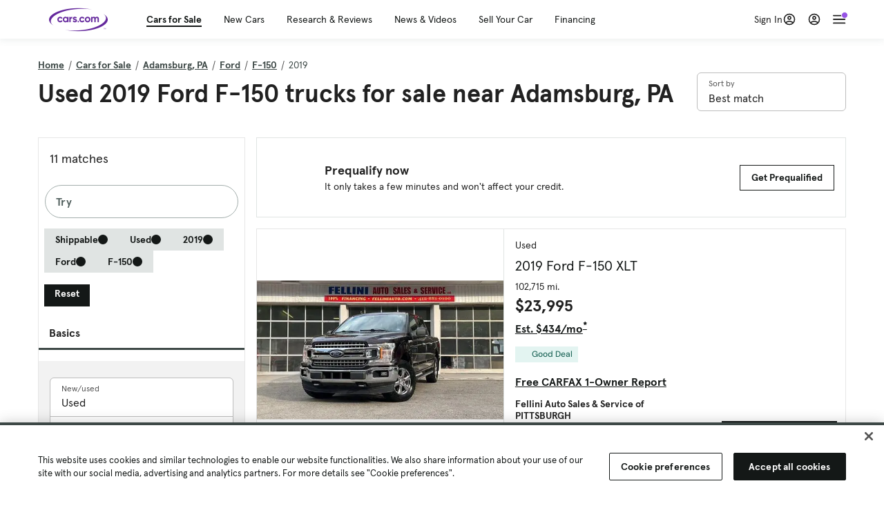

--- FILE ---
content_type: text/html; charset=utf-8
request_url: https://cars.qualtrics.com/jfe/form/SV_81Hx3Jkheo8zhmC
body_size: 19207
content:
<!DOCTYPE html>
<html class="JFEScope">
<head>
    <meta charset="UTF-8">
    <meta http-equiv="X-UA-Compatible" content="IE=edge">
    <meta name="apple-mobile-web-app-capable" content="yes">
    <meta name="mobile-web-app-capable" content="yes">
    <title>Qualtrics Survey | Qualtrics Experience Management</title>
    
        <link rel="dns-prefetch" href="//co1.qualtrics.com/WRQualtricsShared/">
        <link rel="preconnect" href="//co1.qualtrics.com/WRQualtricsShared/">
    
    <meta name="description" content="The most powerful, simple and trusted way to gather experience data. Start your journey to experience management and try a free account today.">
    <meta name="robots" content="noindex">
    <meta id="meta-viewport" name="viewport" content="width=device-width, initial-scale=1, minimum-scale=1, maximum-scale=2.5">
    <meta property="og:title" content="Qualtrics Survey | Qualtrics Experience Management">
    <meta property="og:description" content="The most powerful, simple and trusted way to gather experience data. Start your journey to experience management and try a free account today.">
    
        <meta property="og:image" content="https://cars.qualtrics.com/CP/Graphic.php?IM=IM_0ocZAgMDorIIuwJ">
    
    <script>(function(w) {
  'use strict';
  if (w.history && w.history.replaceState) {
    var path = w.location.pathname;
    var jfePathRegex = /^\/jfe\d+\//;

    if (jfePathRegex.test(path)) {
      w.history.replaceState(null, null, w.location.href.replace(path, path.replace(jfePathRegex, '/jfe/')));
    }
  }
})(window);
</script>
</head>
    <body id="SurveyEngineBody">
    <noscript><style>#pace{display: none;}</style><div style="padding:8px 15px;font-family:Helvetica,Arial,sans-serif;background:#fcc;border:1px solid #c55">Javascript is required to load this page.</div></noscript>
    
        <style type='text/css'>#pace{background:#fff;position:absolute;top:0;bottom:0;left:0;right:0;z-index:1}#pace::before{content:'';display:block;position:fixed;top:30%;right:50%;width:50px;height:50px;border:6px solid transparent;border-top-color:#0b6ed0;border-left-color:#0b6ed0;border-radius:80px;animation:q 1s linear infinite;margin:-33px -33px 0 0;box-sizing:border-box}@keyframes q{0%{transform:rotate(0)}100%{transform:rotate(360deg)}}
</style>
        <div id='pace'></div>
    
    <script type="text/javascript">
      window.QSettings = {
          
        jfeVersion: "ba1e3b249838a141ddbc772a101258079debb0f4",
        publicPath: "/jfe/static/dist/",
        cbs: [], bootstrapSkin: null, ab: false,
        getPT: function(cb) {
          if (this.pt !== undefined) {
            cb(this.success, this.pt);
          } else {
            this.cbs.push(cb);
          }
        },
        setPT: function(s, pt) {
          this.success = s;
          this.pt = pt;
          if (this.cbs.length) {
            for (var i = 0; i < this.cbs.length; i++) {
              this.cbs[i](s, pt);
            }
          }
        }
      };
    </script>
    <div id="skinPrefetch" style="position: absolute; visibility: hidden" class="JFEContent SkinV2 webkit CSS3"></div>
    <script>(()=>{"use strict";var e,t,r,a,c,o={},n={};function d(e){var t=n[e];if(void 0!==t)return t.exports;var r=n[e]={id:e,loaded:!1,exports:{}};return o[e].call(r.exports,r,r.exports,d),r.loaded=!0,r.exports}d.m=o,e=[],d.O=(t,r,a,c)=>{if(!r){var o=1/0;for(l=0;l<e.length;l++){for(var[r,a,c]=e[l],n=!0,f=0;f<r.length;f++)(!1&c||o>=c)&&Object.keys(d.O).every(e=>d.O[e](r[f]))?r.splice(f--,1):(n=!1,c<o&&(o=c));if(n){e.splice(l--,1);var i=a();void 0!==i&&(t=i)}}return t}c=c||0;for(var l=e.length;l>0&&e[l-1][2]>c;l--)e[l]=e[l-1];e[l]=[r,a,c]},d.n=e=>{var t=e&&e.__esModule?()=>e.default:()=>e;return d.d(t,{a:t}),t},r=Object.getPrototypeOf?e=>Object.getPrototypeOf(e):e=>e.__proto__,d.t=function(e,a){if(1&a&&(e=this(e)),8&a)return e;if("object"==typeof e&&e){if(4&a&&e.__esModule)return e;if(16&a&&"function"==typeof e.then)return e}var c=Object.create(null);d.r(c);var o={};t=t||[null,r({}),r([]),r(r)];for(var n=2&a&&e;"object"==typeof n&&!~t.indexOf(n);n=r(n))Object.getOwnPropertyNames(n).forEach(t=>o[t]=()=>e[t]);return o.default=()=>e,d.d(c,o),c},d.d=(e,t)=>{for(var r in t)d.o(t,r)&&!d.o(e,r)&&Object.defineProperty(e,r,{enumerable:!0,get:t[r]})},d.f={},d.e=e=>Promise.all(Object.keys(d.f).reduce((t,r)=>(d.f[r](e,t),t),[])),d.u=e=>"c/"+{196:"vendors~recaptchav3",233:"db",438:"vendors~mockForm",821:"barrel-roll",905:"ss",939:"bf",1044:"matrix",1075:"mc",1192:"meta",1205:"timing",1365:"hmap",1543:"recaptchav3",1778:"slide",1801:"fade",2042:"jsApi",2091:"advance-button-template",2292:"hotspot",2351:"relevantid",2436:"slider",2552:"vendors~scoring~cs~matrix",2562:"flip",2603:"mockForm",2702:"vendors~relevantid",2801:"fancybox",3432:"mp",4522:"scoring",4863:"dd",5330:"fileupload",5453:"default~cs~slider~ss",5674:"pgr",5957:"response-summary",6023:"vendors~fileupload",6198:"te",6218:"ro",6246:"focus-handler",6255:"captcha",6500:"default~hl~hotspot~matrix",6507:"prototype",7211:"sbs",7529:"cs",7685:"preview",7719:"default~hmap~pgr~ro~te~timing",8095:"default~cs~slider",8393:"draw",8606:"default~captcha~cs~db~dd~draw~fileupload~hmap~hl~hotspot~matrix~mc~meta~pgr~ro~sbs~slider~ss~te~timing",9679:"toc",9811:"hl"}[e]+"."+{196:"be0b3cc6be0ec2e2c64e",233:"8a0e8b0d82a708ea48b3",438:"4da5199dcfd15fc5c2e1",821:"c7283a91880d7207f1e4",905:"ac636094ed33d4ed9fc8",939:"fcf1dc50b2f9323ca03e",1044:"8f9e89b38c6b06cb7418",1075:"3175771fc209e65460c1",1192:"916af8cb2e0a1072ebf3",1205:"7a375ef2170603626721",1365:"239b61f161ccc1dc0a64",1543:"4850b80e037e692567a0",1778:"5b1792d6c497ec739cdd",1801:"676c74095164ab36a447",2042:"765735ee2bac32a5de42",2091:"f3c0580f6ece22f0dfa4",2292:"b6f6375efc32f21a1aac",2351:"b3062127f0e9daf65b7f",2436:"8283228c816ac24b746c",2552:"0c820dd5003386ebd859",2562:"c2645b5f9c91d1b3df8c",2603:"879a6af429259422ba65",2702:"0de6a012ff6e77ca26d7",2801:"0e16882ef777135c8921",3432:"70392a59d8cbc959e781",4522:"a348e39dd0efdb4b3561",4863:"11509234472161bad694",5330:"261684adecfbdc646dda",5453:"662b94476a9f9ba33d4c",5674:"3394e56108594ee28fc6",5957:"22b377aa2f77a3eebf35",6023:"3832334b7c3239d25708",6198:"da640f9cc5ae04215a2f",6218:"7351c4e36eb5908473b6",6246:"160b213287d271c05c60",6255:"7f2f23b07613ac090fb7",6500:"e5be00de5ceacc4a4019",6507:"1ba627bf36f1832ddb64",7211:"9cc737c12084e6076383",7529:"37261a7e8b630cc916a9",7685:"cec3c4d314994e9afb0f",7719:"7bfe56ad3e3d47e8c8dd",8095:"4f62199b26a4b9fdca88",8393:"0d24143ba7965e783f94",8606:"58033a5ac67c7aa8caad",9679:"6510371f1bb6b229ff9c",9811:"5e8e82ba9e6c55c4b86c"}[e]+".min.js",d.miniCssF=e=>"fancybox.0bb59945b9873f54214a.min.css",d.g=function(){if("object"==typeof globalThis)return globalThis;try{return this||new Function("return this")()}catch(e){if("object"==typeof window)return window}}(),d.o=(e,t)=>Object.prototype.hasOwnProperty.call(e,t),a={},c="javascriptformengine:",d.l=(e,t,r,o)=>{if(a[e])a[e].push(t);else{var n,f;if(void 0!==r)for(var i=document.getElementsByTagName("script"),l=0;l<i.length;l++){var s=i[l];if(s.getAttribute("src")==e||s.getAttribute("data-webpack")==c+r){n=s;break}}n||(f=!0,(n=document.createElement("script")).charset="utf-8",n.timeout=120,d.nc&&n.setAttribute("nonce",d.nc),n.setAttribute("data-webpack",c+r),n.src=e),a[e]=[t];var b=(t,r)=>{n.onerror=n.onload=null,clearTimeout(u);var c=a[e];if(delete a[e],n.parentNode&&n.parentNode.removeChild(n),c&&c.forEach(e=>e(r)),t)return t(r)},u=setTimeout(b.bind(null,void 0,{type:"timeout",target:n}),12e4);n.onerror=b.bind(null,n.onerror),n.onload=b.bind(null,n.onload),f&&document.head.appendChild(n)}},d.r=e=>{"undefined"!=typeof Symbol&&Symbol.toStringTag&&Object.defineProperty(e,Symbol.toStringTag,{value:"Module"}),Object.defineProperty(e,"__esModule",{value:!0})},d.nmd=e=>(e.paths=[],e.children||(e.children=[]),e),d.p="",(()=>{if("undefined"!=typeof document){var e=e=>new Promise((t,r)=>{var a=d.miniCssF(e),c=d.p+a;if(((e,t)=>{for(var r=document.getElementsByTagName("link"),a=0;a<r.length;a++){var c=(n=r[a]).getAttribute("data-href")||n.getAttribute("href");if("stylesheet"===n.rel&&(c===e||c===t))return n}var o=document.getElementsByTagName("style");for(a=0;a<o.length;a++){var n;if((c=(n=o[a]).getAttribute("data-href"))===e||c===t)return n}})(a,c))return t();((e,t,r,a,c)=>{var o=document.createElement("link");o.rel="stylesheet",o.type="text/css",d.nc&&(o.nonce=d.nc),o.onerror=o.onload=r=>{if(o.onerror=o.onload=null,"load"===r.type)a();else{var n=r&&r.type,d=r&&r.target&&r.target.href||t,f=new Error("Loading CSS chunk "+e+" failed.\n("+n+": "+d+")");f.name="ChunkLoadError",f.code="CSS_CHUNK_LOAD_FAILED",f.type=n,f.request=d,o.parentNode&&o.parentNode.removeChild(o),c(f)}},o.href=t,r?r.parentNode.insertBefore(o,r.nextSibling):document.head.appendChild(o)})(e,c,null,t,r)}),t={3454:0};d.f.miniCss=(r,a)=>{t[r]?a.push(t[r]):0!==t[r]&&{2801:1}[r]&&a.push(t[r]=e(r).then(()=>{t[r]=0},e=>{throw delete t[r],e}))}}})(),(()=>{var e={3454:0};d.f.j=(t,r)=>{var a=d.o(e,t)?e[t]:void 0;if(0!==a)if(a)r.push(a[2]);else if(3454!=t){var c=new Promise((r,c)=>a=e[t]=[r,c]);r.push(a[2]=c);var o=d.p+d.u(t),n=new Error;d.l(o,r=>{if(d.o(e,t)&&(0!==(a=e[t])&&(e[t]=void 0),a)){var c=r&&("load"===r.type?"missing":r.type),o=r&&r.target&&r.target.src;n.message="Loading chunk "+t+" failed.\n("+c+": "+o+")",n.name="ChunkLoadError",n.type=c,n.request=o,a[1](n)}},"chunk-"+t,t)}else e[t]=0},d.O.j=t=>0===e[t];var t=(t,r)=>{var a,c,[o,n,f]=r,i=0;if(o.some(t=>0!==e[t])){for(a in n)d.o(n,a)&&(d.m[a]=n[a]);if(f)var l=f(d)}for(t&&t(r);i<o.length;i++)c=o[i],d.o(e,c)&&e[c]&&e[c][0](),e[c]=0;return d.O(l)},r=self.webpackChunkjavascriptformengine=self.webpackChunkjavascriptformengine||[];r.forEach(t.bind(null,0)),r.push=t.bind(null,r.push.bind(r))})()})();</script>
    <script src="/jfe/static/dist/jfeLib.b24dfdb4d0984652c2b2.min.js" crossorigin="anonymous"></script>
    <script src="/jfe/static/dist/jfe.daed1d5a90e8ab197356.min.js" crossorigin="anonymous"></script>


    <link href="/jfe/themes/templated-skins/qualtrics.2014:cars.9820517390:null/version-1759442373375-86592b/stylesheet.css" rel="stylesheet"><link href="https://rsms.me/inter/inter.css" rel="stylesheet">

    <link id="rtlStyles" rel="stylesheet" type="text/css">
    <style id="customStyles"></style>

    <style>
      .JFEScope .questionFocused   .advanceButtonContainer {transition:opacity .3s!important;visibility:unset;opacity:1}
      .JFEScope .questionUnfocused .advanceButtonContainer, .advanceButtonContainer {transition:opacity .3s!important;visibility:hidden;opacity:0}
      .Skin .Bipolar .bipolar-mobile-header, .Skin .Bipolar .desktop .bipolar-mobile-header, .Skin .Bipolar .mobile .ColumnLabelHeader {display: none}

      /* Change color of question validation warnings */
      .Skin .ValidationError.Warn {color: #e9730c;}

      /* Hide mobile preview scrollbar for Chrome, Safari and Opera */
      html.MobilePreviewFrame::-webkit-scrollbar { display: none; }

      /* Hide mobile preview scrollbar for IE and Edge */
      html.MobilePreviewFrame { -ms-overflow-style: none; scrollbar-width: none; }
    </style>
    <style type="text/css">.accessibility-hidden{height:0;width:0;overflow:hidden;position:absolute;left:-999px}</style>
    <div id="polite-announcement" class="accessibility-hidden" aria-live="polite" aria-atomic="true"></div>
    <div id="assertive-announcement" class="accessibility-hidden" aria-live="assertive" role="alert" aria-atomic="true"></div>
    <script type="text/javascript">
      (function () {
        var o = {};
        try {
          Object.defineProperty(o,'compat',{value:true,writable:true,enumerable:true,configurable:true});
        } catch (e) {};
        if (o.compat !== true || document.addEventListener === undefined) {
          window.location.pathname = '/jfe/incompatibleBrowser';
        }

        var fv = document.createElement('link');
        fv.rel = 'apple-touch-icon';
        fv.href = "https://cars.qualtrics.com/CP/Graphic.php?IM=IM_eR3RqUaDkCmZcDb";
        document.getElementsByTagName('head')[0].appendChild(fv);
      })();
      QSettings.ab = false;
      document.title = "Qualtrics Survey | Qualtrics Experience Management";
      
      (function(s) {
        QSettings.bootstrapSkin = s;
        var sp = document.getElementById('skinPrefetch');
        if (sp) {
          sp.innerHTML = s;
        }
      })("<meta name=\"HandheldFriendly\" content=\"true\" />\n<meta name = \"viewport\" content = \"user-scalable = yes, maximum-scale=10, minimum-scale=1, initial-scale = 1, width = device-width\" />\n<div class='Skin'>\n\t<div id=\"Overlay\"></div>\n\t<div id=\"Wrapper\">\n\t\t\n\t\t<div class='SkinInner'>\n\t\t\t<div id='LogoContainer'>\n\t\t\t\t<div id='Logo'><img src=\"https://cars.qualtrics.com/CP/Graphic.php?IM=IM_4UzHhdp9et1Omp0\" /></div>\n\t\t\t</div>\n\t\t\t<div id='HeaderContainer'>\n\t\t\t\t<div id=\"BrandingHeader\"><script type=\"text/javascript\">\nQualtrics.SurveyEngine.addOnReady(function() {\njQuery('#Plug').attr('style', 'display:none !important');\n});\n<\/script></div>\n\t\t\t\t<div id='Header'>{~Header~}</div>\n\t\t\t</div>\n\t\t\t<div id='SkinContent'>\n\t\t\t\t<div id='Questions'>{~Question~}</div>\n\t\t\t\t<div id='Buttons'>{~Buttons~}</div>\n\t\t\t\t<div id='ProgressBar'>{~ProgressBar~}</div>\n\t\t\t</div>\n\t\t</div>\n\t\t<div id='Footer'>{~Footer~}</div>\n\t\t\n\t\t<div id='PushStickyFooter'></div>\n\t</div>\n\t<div id=\"Plug\" style=\"display:block !important;\"><a href=\"https://www.qualtrics.com/powered-by-qualtrics/?utm_source=internal%2Binitiatives&utm_medium=survey%2Bpowered%2Bby%2Bqualtrics&utm_content={~BrandID~}&utm_survey_id={~SurveyID~}\" target=\"_blank\" aria-label=\"{~PlugLabel~}\">{~Plug~}</a></div>\n</div>\n<script>Qualtrics.SurveyEngine.addOnload(Qualtrics.uniformLabelHeight);<\/script>\n\n<script>\n//TM6 Question Text Cell Padding\n\t//JFE\n\tPage.on('ready:imagesLoaded',function() {\n\t\tvar t = jQuery(\".QuestionText table\");\n\t  for (i=0; i<t.length; i++) {\n\t    if (t[i].cellPadding != undefined) {\n\t      var p = t[i].cellPadding + \"px\";\n\t      t.eq(i).find(\"th\").css(\"padding\",p);\n\t      t.eq(i).find(\"td\").css(\"padding\",p);\n\t    }\n\t  }\n\t});\n\t//SE\n\tjQuery(window).on('load',function() {\n\t\tif (jQuery(\"div\").hasClass(\"JFE\") == false) {\n\t    var t = jQuery(\".QuestionText table\");\n\t    for (i=0; i<t.length; i++) {\n\t      if (t[i].cellPadding != undefined) {\n\t        var p = t[i].cellPadding + \"px\";\n\t        t.eq(i).find(\"th\").css(\"padding\",p);\n\t        t.eq(i).find(\"td\").css(\"padding\",p);\n\t      }\n\t    }\n\t\t};\n\t});\n//TM21 iOS Text Box Width Fix\n//JFE\nPage.on('ready:imagesLoaded',function() {\n\tfunction isIE () {\n  \tvar myNav = navigator.userAgent.toLowerCase();\n  \treturn (myNav.indexOf('msie') != -1) ? parseInt(myNav.split('msie')[1]) : false;\n\t}\n\tif (!isIE()) {\n\t\tvar mq = window.matchMedia( \"(max-width: 480px)\" );\n\t\tif (mq.matches == true) {\n\t\t\tjQuery(\".Skin .MC .TextEntryBox\").css(\"width\",\"100%\");\n\t\t\tjQuery(\".Skin .TE .ESTB .InputText\").css(\"width\",\"100%\");\n\t\t\tjQuery(\".Skin .TE .FORM .InputText\").css(\"width\",\"100%\");\n\t\t\tjQuery(\".Skin .TE .ML .InputText\").css(\"width\",\"100%\");\n\t\t\tjQuery(\".Skin .TE .PW .InputText\").css(\"width\",\"100%\");\n\t\t\tjQuery(\".Skin .TE .SL .InputText\").css(\"width\",\"100%\");\n\t\t\tjQuery(\".Skin .TE .FollowUp .InputText\").css(\"width\",\"100%\");\n\t\t};\n\t};\n});\n//SE\njQuery(window).on('load',function() {\n\tfunction isIE () {\n  \tvar myNav = navigator.userAgent.toLowerCase();\n  \treturn (myNav.indexOf('msie') != -1) ? parseInt(myNav.split('msie')[1]) : false;\n\t}\n\tif (!isIE()) {\n\t\tvar mq = window.matchMedia( \"(max-width: 480px)\" );\n\t\tif (jQuery(\"div\").hasClass(\"JFE\") == false && mq.matches == true) {\n\t\t\tjQuery(\".Skin .MC .TextEntryBox\").css(\"width\",\"100%\");\n\t\t\tjQuery(\".Skin .TE .ESTB .InputText\").css(\"width\",\"100%\");\n\t\t\tjQuery(\".Skin .TE .FORM .InputText\").css(\"width\",\"100%\");\n\t\t\tjQuery(\".Skin .TE .ML .InputText\").css(\"width\",\"100%\");\n\t\t\tjQuery(\".Skin .TE .PW .InputText\").css(\"width\",\"100%\");\n\t\t\tjQuery(\".Skin .TE .SL .InputText\").css(\"width\",\"100%\");\n\t\t\tjQuery(\".Skin .TE .FollowUp .InputText\").css(\"width\",\"100%\");\n\t\t};\n\t};\n});\n<\/script>\n\n<style>.Skin .QuestionOuter.Matrix{max-width:1100px}</style>\n");
      
      
      (function() {
        var fv = document.createElement('link');
        fv.type = 'image/x-icon';
        fv.rel = 'icon';
        fv.href = "https://cars.qualtrics.com/CP/Graphic.php?IM=IM_bdYYI4BiyXYEhx3";
        document.getElementsByTagName('head')[0].appendChild(fv);
      }());
      
      
    </script>
        <script type="text/javascript">
          (function(appData) {
            if (appData && typeof appData === 'object' && '__jfefeRenderDocument' in appData) {
              var doc = appData.__jfefeRenderDocument

              if (doc === 'incompatible') {
                window.location = '/jfe/incompatibleBrowser';
                return
              }

              window.addEventListener('load', function() {
                // farewell jfe
                delete window.QSettings
                delete window.webpackJsonp
                delete window.jQuery
                delete window.ErrorWatcher
                delete window.onLoadCaptcha
                delete window.experimental
                delete window.Page

                var keys = Object.keys(window);
                for (let i in keys) {
                  var name = keys[i];
                  if (name.indexOf('jQuery') === 0) {
                    delete window[name];
                    break;
                  }
                }

                document.open();
                document.write(doc);
                document.close();
              })
            } else {
              // prevent document.write from replacing the entire page
              window.document.write = function() {
                log.error('document.write is not allowed and has been disabled.');
              };

              QSettings.setPT(true, appData);
            }
          })({"FormSessionID":"FS_1ikwhPI3d7pYwgP","QuestionIDs":["QID1","QID2"],"QuestionDefinitions":{"QID1":{"DefaultChoices":false,"DataExportTag":"Q1","QuestionID":"QID1","QuestionType":"Meta","Selector":"Browser","Configuration":{"QuestionDescriptionOption":"UseText"},"Choices":{"1":{"Display":"Browser","TextEntry":1},"2":{"Display":"Version","TextEntry":1},"3":{"Display":"Operating System","TextEntry":1},"4":{"Display":"Screen Resolution","TextEntry":1},"5":{"Display":"Flash Version","TextEntry":1},"6":{"Display":"Java Support","TextEntry":1},"7":{"Display":"User Agent","TextEntry":1}},"Validation":"None","GradingData":[],"Language":{"EN":{"QuestionText":"Click to write the question text","Choices":{"1":{"Display":"Browser"},"2":{"Display":"Version"},"3":{"Display":"Operating System"},"4":{"Display":"Screen Resolution"},"5":{"Display":"Flash Version"},"6":{"Display":"Java Support"},"7":{"Display":"User Agent"}}}},"NextChoiceId":4,"NextAnswerId":1,"SurveyLanguage":"EN"},"QID2":{"DefaultChoices":false,"DataExportTag":"Q2","QuestionType":"MC","Selector":"SAVR","SubSelector":"TX","Configuration":{"QuestionDescriptionOption":"UseText"},"Choices":{"1":{"Display":"Experience using Cars.com"},"2":{"Display":"Receive assistance for trouble I am experiencing with the Cars.com site"},"3":{"Display":"Leave feedback for a dealership"},"4":{"Display":"Receive assistance for trouble I am experiencing with listing my vehicle for sale on Cars.com"},"5":{"Display":"Experience using Your Garage","DisplayLogic":{"0":{"0":{"Description":"<span class=\"ConjDesc\">If</span>  <span class=\"LeftOpDesc\">Page</span> <span class=\"OpDesc\">Contains</span> <span class=\"RightOpDesc\"> /your-garage </span>","LeftOperand":"Page","LogicType":"EmbeddedField","Operator":"Contains","RightOperand":"/your-garage","Type":"Expression"},"1":{"Conjuction":"Or","Description":"<span class=\"ConjDesc\">Or</span>  <span class=\"LeftOpDesc\">Page Referrer</span> <span class=\"OpDesc\">Contains</span> <span class=\"RightOpDesc\"> /your-garage </span>","LeftOperand":"Page Referrer","LogicType":"EmbeddedField","Operator":"Contains","RightOperand":"/your-garage","Type":"Expression"},"Type":"If"},"Type":"BooleanExpression","inPage":false}},"6":{"Display":"Feature request"}},"ChoiceOrder":[1,"6","5",2,"4",3],"Validation":{"Settings":{"ForceResponse":"ON","ForceResponseType":"ON","Type":"None"}},"GradingData":[],"Language":{"EN":{"QuestionText":"What type of feedback would you like to provide?","Choices":{"1":{"Display":"Experience using Cars.com"},"2":{"Display":"Receive assistance for trouble I am experiencing with the Cars.com site"},"3":{"Display":"Leave feedback for a dealership"},"4":{"Display":"Receive assistance for trouble I am experiencing with listing my vehicle for sale on Cars.com"},"5":{"Display":"Experience using Your Garage"},"6":{"Display":"Feature request"}}}},"NextChoiceId":7,"NextAnswerId":1,"QuestionID":"QID2","DataVisibility":{"Private":false,"Hidden":false},"SurveyLanguage":"EN"}},"NextButton":null,"PreviousButton":false,"Count":2,"Skipped":0,"NotDisplayed":0,"LanguageSelector":null,"Messages":{"PoweredByQualtrics":"Powered by Qualtrics","PoweredByQualtricsLabel":"Powered by Qualtrics: Learn more about Qualtrics in a new tab","A11yNextPage":"You are on the next page","A11yPageLoaded":"Page Loaded","A11yPageLoading":"Page is loading","A11yPrevPage":"You are on the previous page","FailedToReachServer":"We were unable to connect to our servers. Please check your internet connection and try again.","ConnectionError":"Connection Error","IPDLError":"Sorry, an unexpected error occurred.","Retry":"Retry","Cancel":"Cancel","Language":"Language","Done":"Done","AutoAdvanceLabel":"or press Enter","DecimalSeparator":"Please exclude commas and if necessary use a point as a decimal separator.","IE11Body":"You are using an unsupported browser. Qualtrics surveys will no longer load in Internet Explorer 11 after March 15, 2024.","BipolarPreference":"Select this answer if you prefer %1 over %2 by %3 points.","BipolarNoPreference":"Select this answer if you have no preference between %1 and %2.","Blank":"Blank","CaptchaRequired":"Answering the captcha is required to proceed","MCMSB_Instructions":"To select multiple options in a row, click and drag your mouse or hold down Shift when selecting. To select non-sequential options, hold down Control (on a PC) or Command (on a Mac) when clicking. To deselect an option, hold down Control or Command and click on a selected option.","MLDND_Instructions":"Drag and drop each item from the list into a bucket.","PGR_Instructions":"Drag and drop items into groups. Within each group, rank items by dragging and dropping them into place.","ROSB_Instructions":"Select items and then rank them by clicking the arrows to move each item up and down."},"IsPageMessage":false,"ErrorCode":null,"PageMessageTranslations":{},"CurrentLanguage":"EN","FallbackLanguage":"EN","QuestionRuntimes":{"QID1":{"Highlight":false,"ID":"QID1","Type":"Meta","Selector":"Browser","SubSelector":null,"ErrorMsg":null,"TerminalAuthError":false,"Valid":false,"MobileFirst":false,"QuestionTypePluginProperties":null,"CurrentMultiPageQuestionIndex":0,"Displayed":true,"PreValidation":"None","IsAutoAuthFailure":false,"ErrorSeverity":null,"PDPErrorMsg":null,"PDPError":null,"QuestionText":"Click to write the question text","Choices":{"1":{"Display":"Browser"},"2":{"Display":"Version"},"3":{"Display":"Operating System"},"4":{"Display":"Screen Resolution"},"5":{"Display":"Flash Version"},"6":{"Display":"Java Support"},"7":{"Display":"User Agent"}},"WontBeDisplayedText":"This question will not be displayed to the recipient.","Active":true},"QID2":{"Highlight":false,"ID":"QID2","Type":"MC","Selector":"SAVR","SubSelector":"TX","ErrorMsg":null,"TerminalAuthError":false,"Valid":false,"MobileFirst":false,"QuestionTypePluginProperties":null,"CurrentMultiPageQuestionIndex":0,"Displayed":true,"PreValidation":{"Settings":{"ForceResponse":"ON","ForceResponseType":"ON","Type":"None"}},"Choices":{"1":{"ID":"1","RecodeValue":"1","VariableName":"1","Text":"","Display":"Experience using Cars.com","InputWidth":null,"Exclusive":false,"Selected":false,"Password":false,"TextEntry":false,"TextEntrySize":"Small","TextEntryLength":null,"InputHeight":null,"Error":null,"ErrorMsg":null,"PDPErrorMsg":null,"PDPError":null,"Displayed":true},"2":{"ID":"2","RecodeValue":"2","VariableName":"2","Text":"","Display":"Receive assistance for trouble I am experiencing with the Cars.com site","InputWidth":null,"Exclusive":false,"Selected":false,"Password":false,"TextEntry":false,"TextEntrySize":"Small","TextEntryLength":null,"InputHeight":null,"Error":null,"ErrorMsg":null,"PDPErrorMsg":null,"PDPError":null,"Displayed":true},"3":{"ID":"3","RecodeValue":"3","VariableName":"3","Text":"","Display":"Leave feedback for a dealership","InputWidth":null,"Exclusive":false,"Selected":false,"Password":false,"TextEntry":false,"TextEntrySize":"Small","TextEntryLength":null,"InputHeight":null,"Error":null,"ErrorMsg":null,"PDPErrorMsg":null,"PDPError":null,"Displayed":true},"4":{"ID":"4","RecodeValue":"4","VariableName":"4","Text":"","Display":"Receive assistance for trouble I am experiencing with listing my vehicle for sale on Cars.com","InputWidth":null,"Exclusive":false,"Selected":false,"Password":false,"TextEntry":false,"TextEntrySize":"Small","TextEntryLength":null,"InputHeight":null,"Error":null,"ErrorMsg":null,"PDPErrorMsg":null,"PDPError":null,"Displayed":true},"5":{"ID":"5","RecodeValue":"5","VariableName":"5","Text":"","Display":"Experience using Your Garage","InputWidth":null,"Exclusive":false,"Selected":false,"Password":false,"TextEntry":false,"TextEntrySize":"Small","TextEntryLength":null,"InputHeight":null,"Error":null,"ErrorMsg":null,"PDPErrorMsg":null,"PDPError":null,"Displayed":false},"6":{"ID":"6","RecodeValue":"6","VariableName":"6","Text":"","Display":"Feature request","InputWidth":null,"Exclusive":false,"Selected":false,"Password":false,"TextEntry":false,"TextEntrySize":"Small","TextEntryLength":null,"InputHeight":null,"Error":null,"ErrorMsg":null,"PDPErrorMsg":null,"PDPError":null,"Displayed":true}},"ChoiceOrder":["1","6","2","4","3"],"ChoiceTextPosition":"Left","Selected":null,"IsAutoAuthFailure":false,"ErrorSeverity":null,"PDPErrorMsg":null,"PDPError":null,"QuestionText":"What type of feedback would you like to provide?","ExistingChoices":{},"ProcessedDisplayChoiceOrder":["1","6","2","4","3"],"ChoiceOrderSetup":true,"Active":true}},"IsEOS":false,"FailedValidation":false,"PDPValidationFailureQuestionIDs":[],"BlockID":"BL_efZV8eIc4EQ2sv4","FormTitle":"Qualtrics Survey | Qualtrics Experience Management","SurveyMetaDescription":"The most powerful, simple and trusted way to gather experience data. Start your journey to experience management and try a free account today.","TableOfContents":null,"UseTableOfContents":false,"SM":{"BaseServiceURL":"https://cars.qualtrics.com","SurveyVersionID":"9223370314410068697","IsBrandEncrypted":false,"JFEVersionID":"c7bc8e8de2ec7a5fc527a755544387b879450ed4","BrandDataCenterURL":"https://yul1.qualtrics.com","XSRFToken":"rDzxZKkxptOEw9glofIUUQ","StartDate":"2025-10-31 22:59:49","StartDateRaw":1761951589655,"BrandID":"cars","SurveyID":"SV_81Hx3Jkheo8zhmC","BrowserName":"Chrome","BrowserVersion":"131.0.0.0","OS":"Macintosh","UserAgent":"Mozilla/5.0 (Macintosh; Intel Mac OS X 10_15_7) AppleWebKit/537.36 (KHTML, like Gecko) Chrome/131.0.0.0 Safari/537.36; ClaudeBot/1.0; +claudebot@anthropic.com)","LastUserAgent":"Mozilla/5.0 (Macintosh; Intel Mac OS X 10_15_7) AppleWebKit/537.36 (KHTML, like Gecko) Chrome/131.0.0.0 Safari/537.36; ClaudeBot/1.0; +claudebot@anthropic.com)","QueryString":"","IP":"3.138.188.224","URL":"https://cars.qualtrics.com/jfe/form/SV_81Hx3Jkheo8zhmC","BaseHostURL":"https://cars.qualtrics.com","ProxyURL":"https://cars.qualtrics.com/jfe/form/SV_81Hx3Jkheo8zhmC","JFEDataCenter":"jfe1","dataCenterPath":"jfe1","IsPreview":false,"LinkType":"anonymous","geoIPLocation":{"IPAddress":"3.138.188.224","City":"Columbus","CountryName":"United States","CountryCode":"US","Region":"OH","RegionName":"Ohio","PostalCode":"43215","Latitude":39.9625,"Longitude":-83.0061,"MetroCode":535,"Private":false},"geoIPV2Enabled":true,"EDFromRequest":[],"FormSessionID":"FS_1ikwhPI3d7pYwgP"},"ED":{"SID":"SV_81Hx3Jkheo8zhmC","SurveyID":"SV_81Hx3Jkheo8zhmC","Q_URL":"https://cars.qualtrics.com/jfe/form/SV_81Hx3Jkheo8zhmC","UserAgent":"Mozilla/5.0 (Macintosh; Intel Mac OS X 10_15_7) AppleWebKit/537.36 (KHTML, like Gecko) Chrome/131.0.0.0 Safari/537.36; ClaudeBot/1.0; +claudebot@anthropic.com)","Q_CHL":"anonymous","Q_LastModified":1728327145,"Q_Language":"EN"},"PostToStartED":{},"FormRuntime":null,"RuntimePayload":"XYxAkCecKqUv4dQUz8VvIgsxaohPEZFjR8CRz4P69QVzYuullSFOI7Y8tl7Z2tnTUUtS3jY4Mr4U6KgKBkgbXCj4LT7oZdIquoc8BfeJr8FFY5TYfBswBYJjMc7JXsuRBIXV7RFqwaYYD3givmBqaCOWFslGSN4n2kiOo2/o2z/wHp+9hLLblOrlf5hAv6biO1WOhe4+j7zpmhgnkfOhbzqXbGlGWeFzzWFdMcLvNT1Opwain9p3M1glzyxT//zt48H9QeKXSIIN25lXn/ER1bfP2Va7Zm/zGCeQIrq23qCVoRu6KEJKdCrfivxnv8Je7TyFZF3QA7LhBAqmmEEkbZ28xcPxqEoXZnyxUQxMsNC4OSNDNsjnua4e+67YCvf42n/Nfho8305Am8qwAQtOrAXm9LKgu1cbzBlnGDA2iD64nMDjP2bg+cNh9Y5e5QRaKByl1PUjLEn4Mt6zvRFKB6IiBnUB42kjXkVlO0Kr/r6K5PKsLdJ5aCyBmEW8OdRzQUHr4QSbNfopdwq+xKthuvriuOISYohD4ibagTsc4P9qO+pkrCTT+NbiRNuDZ5IFhq47JnAHEU5pfAgOYrMpWjJsSBY5wNLkzfc/hM53YBnsDnHrHFAEYpiSJPMuUASl77T7fQ22Ds5VqDlKMGTnM5YhOkjPh3uzb9Gg8Y1dHeRM6Os1b5R4+3hcLygi8xmJU/I5pRHWSegfU3x/YNXPOqtHcVQnallgLpAr9Z2J0Y4uHQM8B7Lt1CKisav9lMggpTgpcuaTvCDX7XulD03Qivx8CLAB8pqqdFEWCxHzgT3o+GImG0u89BLfuOyHlZhCb44AylnLebpOtJtm09b/D4ni/pp58mFN5dX7I399BL7Fli3A9Xmciile1aOPZraxjTb4yyY6IVo+HMyEp2AduDuyOOne9b9sC6wvcD9pU7SUVJ0Qbcr1CdjDC/VDYh5r1Ek/JKs7HUDRnUVawauJEjrGRYFHO+K6LFa//13hCYVlpBRBfhXTiYXWt14FNnOe20qPkYu7o+REhw9nElQofS/U2ndZPF5kejPe4h+9cU+mGhuyXspOkn3Gtk6HvhQevRVIjwANsNg4N5LZ9Jwt/3sfEEfgnzltU+Cea6D2usmpVGC/sxdzl0PAfPrJ8+0r7PqmM45o6b5GxPPbAp2uKUFPPPy919fNsGraryrqrdRkkkhlSHqf8eB8C4iC7F9jlzRt512JhX4FUE0uxswKToLyz6veEG3MuoEl69GqNdvHtNOUbWju050RFn+04BtgrBcdpwgIpdw2CUQvHuiYsK/YacLkarBsJP8yhkcSDCaJVZPoSo10pAZknoh3NW+mnSTxIKXH/Qetj0896v7dbyIh3J55N6paohE2EHcZj5W27/Wrmyv667vmddw2wQ7OlXATyLj2MllohKquLF5m5WNp6+EuAxsXmQC/Emj+Zk512UusDF5zII7Q5q9/sGYWkTBbbiO6se/YQv40C7BmOXjiLTRHLDEx9U5cST2xZ2rnLIcreA42ZcH2krm0TkkDWzB5NPZwlZ548F6Kc3dEfB03Ercfo+LQUs4EA+cNMkIvACyOaUE97SRouEuL7iSlbGmgYnVCt337EqPywQ1sCH6aJkmETJFER2/treJYqbH40xXm60g+GJ1XvKIt6MulArTuy0FK+MROm4IFr+zNJ03QJH6C2eKynkIUHI9sfJkqqHcxDHufm/KvJfZ2c+4gs5wjI5l8UtST+gYM7z9tYJtOnGUp6jjOWTWrxNcyTLfzkDP4GvW3yTEVv+QD5RTroLrZT/fuFBBY5cfGhdhMUAsWGKmS++dLB04mpwZkU27lZLouvRUP0TJUD9FHqFMcyMlT8IYpC9e7ayiSFO9rHnBe+O/OqpN/w6E87kLuQbFo0MofXPMkTjjJpzPs/SAtuZaed3ulKsLIU0SN97QfATsYI4qTCPefh227sLQJoPkngP2YG03eluK5x+QI9uRpg83UdFiT10NixEfIsl7RM1GHtw0JRFsUgdwqkxF+o20k0nQ3dlOfSXBgB390dQSVlegyQOmh93iRFz7qJDYXCfRTd/oXVbmtXKJyxgdRnbYqop+qB2fcHUrP0m8fEnoZddWChXtJNlIyrsQOj5c0/SfQvC6i4sQ4e7ijNr5WwUWxmKQJ+6JPkd83Jjb5GEpF1L3iuYYUUzha6u/ZXt/EWstgAEZgk7UhklWW+vJ9rF8FRPwuU3jqUJy3WizHKyeD6oy/TPyHQ3v6eDDGwPzgVy6vb443mUndhJCi4pNUtsRVdAEA5HlDxFMJhmPfBor6at9EFOOb2ADYWqsxEFThQ9vXYri0+h+Odkzcz9LZ7FzRRYzzUgaeg7BPQ/hOhQsII0pmSMq/1gDnSQWQIVTMK94nR8Vf4RsKB45UJDRgdAhtTQUb22nPfgRbspS541qQL+FaWG1XBOWMjmrZF+RHQdcCCcKuIbdgiSy97K5Rf/89XFKu8OpjfREV2wK3tEA5PmEa135eKiClpNnlYNqsMMP9/FOQlmDoDeRm95/XsWI1gIn8e2VopRNAKYZD0lZPzq5uiegqHNl3f2WasiEPj1VHAI8h2A5rZhSGcilYpNugBm+IICYRb+SuYSpRndLOtySExvMxzHw0XueA3uCUg2G/TnHQOmXfgaCeW0+qakUxMcuMGfP0jWtRUJszTMXKiJMGogJ0jy7TG54mt/VY/r4Z4IFwT4pLGsNoRJ/tNn3aoWRgqkMfBhJ5bISVOx3boB6zBlslzzzbpivitziB1wIrqQF/Pa6xu1QsKfapAcB82ibVdP5hSd/8gwtqBR+5baTJhV826ftqSq7hiMTrYzOYXkZ+oEe5KahX6HGgp87WbqXA1LLiAlbSj/6Dd9cDiMz16lyhsg6P6rhxp53o2FprRaD/Fx3GAU3LLQZ1tfZgi9oqfCv8A/VJDja9d34sgWehBM2QZCl9/LR89n85GzOjr/g8wyJlagNC+rSfRrMgqDv91Klg/W86Sxjh4dGfYdcHElXVQPzaAFikdMYJYZFT7Rh0CY+TQwhKO28Kmgqa4/EBcdWER9FHWLnTsfqMZkyYhX2WFAvpwOQDyjC/x2zqeDudWgqpxE3j7IrLSRvc34O8QwiPqdeA8MDfLakWBaGFab0WMw+K/[base64]/lnDT2Gjx7T/Hh+XxzE79FIFdtux9KWFBQSY2oIVxUS5h3bQ9p/VCuVWiQ34p1FLYFsS5iv2Ij3CrLdypCUANXI1l53NPsOmzsPNdtpekjt9R/SaFPBloWE0T28YQaDJUNCkc0qaCT7okT/akhgUZCiFW+Q2J3CD09FUI+v6Ygc4xndji06ON/P5s9iKLXLwNlCnogJt/WqX2GG+5mqXb5i2xUbp77RQRukoUPU/H7gQznumqMxA0IcbHQY6w31RipuNKOmnX7GLfErUhU2k60uVl05ZxRTtGOR+1km1zdMpxUjU2Z516SCPPjNIf1YGGK1yTZL0UTryJW4tufbwsUlTGiqjU7THl0ML30zzsEWJ1P6laEo+FObWEg+k0twMpJJ2qIX6e8vLfJxZNrz1Qii9cporG/lRGRfj+R2ldxDfVg7J2YoBqiv0P3EohHVg4c7oL8kD4Z6MtwOp6sO3iZ8zAAE4hOCiMyUwhHiESzzmdq4r9N98C4Y89wQCqM/Yt/McK1vny4EKhlSBNQ6kT1HAnZdxZTjhobq1y1PnOTxbymZI0eJ0BY/RWrxFTVQpnaFGNJhUxXVzIUO854UqC38v8Lk9ycoFCJ5/JMAR9DfkT96hKZp2zRwWJhIHO262u4koDkeZsG2Ed1dEXeVId6PQbYfEiiLXg6jCZHX5q6jX+yY0gQq/GgWPM3hQ4eF4+2g8POpw6Qaq+ucBjX8+7zLMydeo7310XWsxIg6R5JgGdhpVXoD2FQWjzH2uOWzSZOZ9+O553Kx2/YZbMXUyqnNuP/[base64]/ly61o6TDL8B5UnpuRx862cKFk2HZAVftkS1Sfd9vvKbRIQq98ko8IFLPKgqK2R9SpPe6CyNoHbHYMl+AyOj63m4Utqrfny++MJchwhUgKybh5nycG4d2ItcLYv74KQQulRgv8uiZYn8x6UxhCZwaRiNJW2J8jUkkWT/ILsZzVbUQYgh//ND19dVL/BSdHEpvKjiNtsBVP5bpL8r8L0ZgEwL7NzhCKI6dtbcmCOfp1bFpP/phkrv5GDqHp/+0XPN8GIQVxhjJK/ITPXO54JhTSs/[base64]/md78xna8CG1W26yPGq9hxh1F+Fj/38edTNxhMrG+RSywczh1D0WuikoD0etxSTJdCr2wUMZ1Kbe+k84/QWlgu6NPabUTye9xfuK/23SjX4HRCg3zSSsCxVY1uzUdL4oXl6RMA0wrCntJNVTYfcAJMyqJXtpqMG8/0n0ig3fxcnaLgWrZJ6UoeMGjY5rbpFXXaMHdOIdUtYyoox1dy5DtAubsW9vT5PPKBwJGMtJVdADOwVeBqkRfW+hpviIjVvqb6SqrBCB2ISBLQWSTCuEeIfOJXrkor36hhRhQ0n8pb83Nw05dHeTHadzQXvyirDdS/noBNwCrFHOXBbNGeKs6k97klINyaeRq/t63coUWlRziV9dpy5dRZWpFxdA4czT2SRynts4CUKw6Mf64VMHJH/Xly7ft8TXnVHV8wwlu7grBohjxDllgGQi3U9UMFb8BiYYK9Gfv70SyRkSvuHnhJSLPWgB3ZqQbfVChtJ4LsUVD3Jamxt6kI7V1Mebvx1iJsIHwMMDPtEOyvFsHyyt/ga9yJJYQppRDrr2mcHGgAu23m7KdkL/KP7bBMK9kU8klFos5u0UVv93CIuEUqRhAKaD5EB2Ax10f3dsriIVE8nytHGdkCc8hpnK026H11nww/i4sSEBG+o3faXDS/VIWALrcmI4GmmmLV0SYzTa1xd9XEZyUdlUu3/Cn/Wt9jRfQ5++L/QEXBMiG3aZsirJaMFQfnzhfo9Pxpr7YZj3oVNtJuQu1xx8JSyHvUFYBAR6dZ/+pTHmHyjGlJkSJEvYJDGwzOzNS/LpPDBBR79VyiJiRiUDaRBo3HfrzDwhFXMCIsbF2NIVxkz6gFQs9P0EOLWVQfqkbdkqe2CejrDZtdUJsIGrY0vgTi0D9LL0/zOxrLQghfYsEV9/88tCVXJDRnQlMi1fBlgS9v/o0nQKj7CDJDE/[base64]/d4XdDW5tt78NoM5S2La9q51I4+o4uNR+lIt1JACHy+iS0WwnFuWKtcWNU76UmsRfPLQYnZpsawokA1yBWJtOvjW47k77mKWzy/TGQfDR0NkKIUo0b/GaSgsXzAFDztB2xQP3YAnLc/+wZ56sI6v4CwcYm8gBq9PzUnt4Uqu8Tatg2nnNh6gfIs55RmTs/hEVnenEmY291VXUWIxAZEifSMBLmqEAPDKxWWCOwQvYEVGvCia7VuTWhvvwg1idGGcjUaLNUdeOwnoru+UTe9x1e7ZBFgFcKmyqfxUMYznecJlMquznlJTqv4okjyuulTl28DdOTtRL4iBD4hmfMlE+cUOxhKdcNqHtj3KK5Crp/[base64]/j27It7ujgQJyawmg9FA5vHbgHhtzZ4ArmnIAlw8qealJe0eSDOh1Mvkam+/[base64]/lkpe5z+zm4uifH6YMMaxOQncj7TgeeMw3N7uQ8/Rlm+biudqus9oq45gQcuCkIZ3jPbJNjWNdpK/PIEnT9fBDGetvPSF9CwF93dRxHuBvmwzMF0SBW8UEIz0IAjKKECn9ApvdfhIKwgRYPicZBrhSpdVUzKsP8EWKnDArz/TAlNYWiwC3hUUFQO5EvRqfjIJstXWA1LN7D0fx1spyJGVv/QqU7tLiBVPcSHkjdE9AUkfxqQwq+bHxOmqJU1hUbGgmKwX9WkMa4up/ypC/Sgj/xuVUCyQYhbolXI/sezuusmNdYeDMT2bxCC6PtaWR8s6IiibZssi9mAl7FlRUoRaYY2Fnyk5Yj5mIva2QDqQL8kt153oTWg1UkzJYkWPZO0tO5uCeulP4qs5xGmGF1M3S28dzsr/3PUCZjuVx6idXsRGqRUIuAgeXm4MlzvBlf8PyTd3H0fZLRTwfPLchVhgjircEq06SofkdLO/O1Rl//0eGBaVYx8izTsdmePolC16xjiUbMkyfamGQTN0Bv6D8rwqcHigaCBKqIs2/cA98XIL+ltIJ9ubXyukdecq3LGrkjrK7H4P9ztMPE8WE6rsZmSG7CpYkAAC3n8G1bELd6IqCGNRcEWALYfS2ukepR+m/flIet/f4y1QDKel81grNqElsk4F07bIJnjoRP9TVcg41AQYU9ot/4iOVNfTt2Ky3iHEVDF4EU2jDDVdcNhjE8KLUlo0eLqKMx1KIN92C/dMyqQxGfqmmwv9dvKbBBJGqg9J/GDeDOoJmMpOGsMEQth/JDdqV/cDhfsJL4L4T4d5N70TcgnWm23fCPuysrnGhjz95xJvAf511jFqBXj4HVyo1H1GUi7utfURDvbzD3gWqaU8Dc6jlfUCS4C9h3kbvKSpK3l/wvt6g+AvNthu8vhq0qHGNDGQkJoVmHLP5vIStKuwySGcgz9BgaE0msapRo8iifHznZdRxwhYxnhV8NKRYgYFNDA5ttGwWInrHJ4LPOkiSU4Q6VZW+xX5YASLPfusPg==","TransactionID":1,"ReplacesOutdated":false,"EOSRedirectURL":null,"RedirectURL":null,"SaveOnPageUnload":true,"ProgressPercent":0,"ProgressBarText":"Survey Completion","ProgressAccessibleText":"Current Progress","FormOptions":{"BackButton":false,"SaveAndContinue":true,"SurveyProtection":"PublicSurvey","NoIndex":"Yes","SecureResponseFiles":true,"SurveyExpiration":"None","SurveyTermination":"DisplayMessage","Header":"<script>\n    jQuery(\".AdvanceButton\").hide();\n    <\/script>","Footer":"","ProgressBarDisplay":"None","PartialData":"+2 days","PreviousButton":{"Display":"Previous"},"NextButton":{"Display":"Next"},"SurveyTitle":"Qualtrics Survey | Qualtrics Experience Management","SkinLibrary":"cars","SkinType":"templated","Skin":"qualtrics.2014:cars.9820517390:null","NewScoring":1,"EOSMessage":"MS_eQJU8qmoIbhUiJ8","ShowExportTags":false,"CollectGeoLocation":false,"SurveyMetaDescription":"The most powerful, simple and trusted way to gather experience data. Start your journey to experience management and try a free account today.","PasswordProtection":"No","AnonymizeResponse":"No","RefererCheck":"No","ConfirmStart":false,"AutoConfirmStart":false,"ResponseSummary":"No","EOSMessageLibrary":"UR_abLyykajozQA1eJ","EOSRedirectURL":"http://","EmailThankYou":false,"ThankYouEmailMessageLibrary":null,"ThankYouEmailMessage":null,"InactiveSurvey":"DefaultMessage","PartialDeletion":null,"PartialDataCloseAfter":"LastActivity","AvailableLanguages":{"EN":[]},"CustomStyles":{"customCSS":".Skin { \n  font-family: \"Inter var\", Helvetica, Arial, sans-serif; \n}\n\n@supports (font-variation-settings: normal) {\n  .Skin { \n    font-family: \"Inter var alt\", Helvetica, Arial, sans-serif; \n  }\n}"},"Autoadvance":true,"ExternalCSS":"https://rsms.me/inter/inter.css","AutoadvanceHideButton":false,"AutoadvancePages":true,"ProtectSelectionIds":true,"headerMid":"","SurveyName":"Feedback - Responsive","SurveyLanguage":"EN","ActiveResponseSet":"RS_3I9aqL70DKui23k","SurveyStartDate":"0000-00-00 00:00:00","SurveyExpirationDate":"0000-00-00 00:00:00","SurveyCreationDate":"2022-03-18 21:16:16","SkinOptions":{"Version":3,"AnyDeviceSupport":true,"Icons":{"favicon":"https://cars.qualtrics.com/CP/Graphic.php?IM=IM_bdYYI4BiyXYEhx3","appleTouchIcon":"https://cars.qualtrics.com/CP/Graphic.php?IM=IM_eR3RqUaDkCmZcDb","ogImage":"https://cars.qualtrics.com/CP/Graphic.php?IM=IM_0ocZAgMDorIIuwJ"},"BrandingOnly":{"header":"<script type=\"text/javascript\">\nQualtrics.SurveyEngine.addOnReady(function() {\njQuery('#Plug').attr('style', 'display:none !important');\n});\n<\/script>","footer":"","css":".Skin .QuestionOuter.Matrix{max-width:1100px}","html":""},"ProgressBarPosition":"bottom","Logo":"https://cars.qualtrics.com/CP/Graphic.php?IM=IM_4UzHhdp9et1Omp0","LogoPosition":"center","LogoBanner":false,"QuestionsContainer":false,"MCButtonChoices":false,"NPSMobileVertical":false,"LayoutSpacing":0,"FallbackSkin":false},"SkinBaseCss":"/jfe/themes/templated-skins/qualtrics.2014:cars.9820517390:null/version-1759442373375-86592b/stylesheet.css","PageTransition":"None","Favicon":"https://cars.qualtrics.com/brand-management/brand-assets/cars/favicon.ico","CustomLanguages":null,"SurveyTimezone":"America/Chicago","LinkType":"anonymous","Language":"EN","Languages":null,"DefaultLanguages":{"AR":"العربية","ASM":"অসমীয়া","AZ-AZ":"Azərbaycan dili","BEL":"Беларуская","BG":"Български","BS":"Bosanski","BN":"বাংলা","CA":"Català","CEB":"Bisaya","CKB":"كوردي","CS":"Čeština","CY":"Cymraeg","DA":"Dansk","DE":"Deutsch","EL":"Ελληνικά","EN":"English","EN-GB":"English (United Kingdom)","EN_GB":"English (Great Britain)","EO":"Esperanto","ES":"Español (América Latina)","ES-ES":"Español","ET":"Eesti","FA":"فارسی","FI":"Suomi","FR":"Français","FR-CA":"Français (Canada)","GU":"ગુજરાતી ","HE":"עברית","HI":"हिन्दी","HIL":"Hiligaynon","HR":"Hrvatski","HU":"Magyar","HYE":"Հայերեն","ID":"Bahasa Indonesia","ISL":"Íslenska","IT":"Italiano","JA":"日本語","KAN":"ಕನ್ನಡ","KAT":"ქართული","KAZ":"Қазақ","KM":"ភាសាខ្មែរ","KO":"한국어","LV":"Latviešu","LT":"Lietuviškai","MAL":"മലയാളം","MAR":"मराठी","MK":"Mакедонски","MN":"Монгол","MS":"Bahasa Malaysia","MY":"မြန်မာဘာသာ","NE":"नेपाली","NL":"Nederlands","NO":"Norsk","ORI":"ଓଡ଼ିଆ ଭାଷା","PA-IN":"ਪੰਜਾਬੀ (ਗੁਰਮੁਖੀ)","PL":"Polski","PT":"Português","PT-BR":"Português (Brasil)","RI-GI":"Rigi","RO":"Română","RU":"Русский","SIN":"සිංහල","SK":"Slovenčina","SL":"Slovenščina","SO":"Somali","SQI":"Shqip","SR":"Srpski","SR-ME":"Crnogorski","SV":"Svenska","SW":"Kiswahili","TA":"தமிழ்","TEL":"తెలుగు","TGL":"Tagalog","TH":"ภาษาไทย","TR":"Tϋrkçe","UK":"Українська","UR":"اردو","VI":"Tiếng Việt","ZH-S":"简体中文","ZH-T":"繁體中文","Q_DEV":"Developer"},"ThemeURL":"//co1.qualtrics.com/WRQualtricsShared/"},"Header":"<script>\n    jQuery(\".AdvanceButton\").hide();\n    <\/script>","HeaderMessages":{},"Footer":"","FooterMessages":{},"HasJavaScript":true,"IsSystemMessage":false,"FeatureFlags":{"LogAllRumMetrics":false,"STX_HubRace":false,"STX_TranslationLogging":false,"noRVID":true,"JFE_BlockPrototypeJS":false},"TransformData":{},"AllowJavaScript":true,"TOCWarnPrevious":false,"NextButtonAriaLabel":"Next","PreviousButtonAriaLabel":"Previous","BrandType":"Corporate","TranslationUnavailable":false,"FilteredEDKeys":[],"CookieActions":{"Set":[],"Clear":[]}})
        </script>
    </body>
</html>


--- FILE ---
content_type: text/javascript
request_url: https://www.cars.com/static/js/socket-common.2c34e6e480137cd37a5d.js?vsn=d
body_size: 31809
content:
"use strict";(self.webpackChunk=self.webpackChunk||[]).push([[4758],{39315:function(e,t,i){i.d(t,{A:function(){return Jt}});var s=e=>{if("function"==typeof e)return e;return function(){return e}},n="undefined"!=typeof self?self:null,r="undefined"!=typeof window?window:null,o=n||r||o,a=0,l=1,h=2,d=3,c="closed",u="errored",p="joined",f="joining",m="leaving",g="phx_close",v="phx_error",b="phx_join",k="phx_reply",y="phx_leave",w="longpoll",E="websocket",A=4,C=class{constructor(e,t,i,s){this.channel=e,this.event=t,this.payload=i||function(){return{}},this.receivedResp=null,this.timeout=s,this.timeoutTimer=null,this.recHooks=[],this.sent=!1}resend(e){this.timeout=e,this.reset(),this.send()}send(){this.hasReceived("timeout")||(this.startTimeout(),this.sent=!0,this.channel.socket.push({topic:this.channel.topic,event:this.event,payload:this.payload(),ref:this.ref,join_ref:this.channel.joinRef()}))}receive(e,t){return this.hasReceived(e)&&t(this.receivedResp.response),this.recHooks.push({status:e,callback:t}),this}reset(){this.cancelRefEvent(),this.ref=null,this.refEvent=null,this.receivedResp=null,this.sent=!1}matchReceive({status:e,response:t,_ref:i}){this.recHooks.filter((t=>t.status===e)).forEach((e=>e.callback(t)))}cancelRefEvent(){this.refEvent&&this.channel.off(this.refEvent)}cancelTimeout(){clearTimeout(this.timeoutTimer),this.timeoutTimer=null}startTimeout(){this.timeoutTimer&&this.cancelTimeout(),this.ref=this.channel.socket.makeRef(),this.refEvent=this.channel.replyEventName(this.ref),this.channel.on(this.refEvent,(e=>{this.cancelRefEvent(),this.cancelTimeout(),this.receivedResp=e,this.matchReceive(e)})),this.timeoutTimer=setTimeout((()=>{this.trigger("timeout",{})}),this.timeout)}hasReceived(e){return this.receivedResp&&this.receivedResp.status===e}trigger(e,t){this.channel.trigger(this.refEvent,{status:e,response:t})}},S=class{constructor(e,t){this.callback=e,this.timerCalc=t,this.timer=null,this.tries=0}reset(){this.tries=0,clearTimeout(this.timer)}scheduleTimeout(){clearTimeout(this.timer),this.timer=setTimeout((()=>{this.tries=this.tries+1,this.callback()}),this.timerCalc(this.tries+1))}},x=class{constructor(e,t,i){this.state=c,this.topic=e,this.params=s(t||{}),this.socket=i,this.bindings=[],this.bindingRef=0,this.timeout=this.socket.timeout,this.joinedOnce=!1,this.joinPush=new C(this,b,this.params,this.timeout),this.pushBuffer=[],this.stateChangeRefs=[],this.rejoinTimer=new S((()=>{this.socket.isConnected()&&this.rejoin()}),this.socket.rejoinAfterMs),this.stateChangeRefs.push(this.socket.onError((()=>this.rejoinTimer.reset()))),this.stateChangeRefs.push(this.socket.onOpen((()=>{this.rejoinTimer.reset(),this.isErrored()&&this.rejoin()}))),this.joinPush.receive("ok",(()=>{this.state=p,this.rejoinTimer.reset(),this.pushBuffer.forEach((e=>e.send())),this.pushBuffer=[]})),this.joinPush.receive("error",(()=>{this.state=u,this.socket.isConnected()&&this.rejoinTimer.scheduleTimeout()})),this.onClose((()=>{this.rejoinTimer.reset(),this.socket.hasLogger()&&this.socket.log("channel",`close ${this.topic} ${this.joinRef()}`),this.state=c,this.socket.remove(this)})),this.onError((e=>{this.socket.hasLogger()&&this.socket.log("channel",`error ${this.topic}`,e),this.isJoining()&&this.joinPush.reset(),this.state=u,this.socket.isConnected()&&this.rejoinTimer.scheduleTimeout()})),this.joinPush.receive("timeout",(()=>{this.socket.hasLogger()&&this.socket.log("channel",`timeout ${this.topic} (${this.joinRef()})`,this.joinPush.timeout),new C(this,y,s({}),this.timeout).send(),this.state=u,this.joinPush.reset(),this.socket.isConnected()&&this.rejoinTimer.scheduleTimeout()})),this.on(k,((e,t)=>{this.trigger(this.replyEventName(t),e)}))}join(e=this.timeout){if(this.joinedOnce)throw new Error("tried to join multiple times. 'join' can only be called a single time per channel instance");return this.timeout=e,this.joinedOnce=!0,this.rejoin(),this.joinPush}onClose(e){this.on(g,e)}onError(e){return this.on(v,(t=>e(t)))}on(e,t){let i=this.bindingRef++;return this.bindings.push({event:e,ref:i,callback:t}),i}off(e,t){this.bindings=this.bindings.filter((i=>!(i.event===e&&(void 0===t||t===i.ref))))}canPush(){return this.socket.isConnected()&&this.isJoined()}push(e,t,i=this.timeout){if(t=t||{},!this.joinedOnce)throw new Error(`tried to push '${e}' to '${this.topic}' before joining. Use channel.join() before pushing events`);let s=new C(this,e,(function(){return t}),i);return this.canPush()?s.send():(s.startTimeout(),this.pushBuffer.push(s)),s}leave(e=this.timeout){this.rejoinTimer.reset(),this.joinPush.cancelTimeout(),this.state=m;let t=()=>{this.socket.hasLogger()&&this.socket.log("channel",`leave ${this.topic}`),this.trigger(g,"leave")},i=new C(this,y,s({}),e);return i.receive("ok",(()=>t())).receive("timeout",(()=>t())),i.send(),this.canPush()||i.trigger("ok",{}),i}onMessage(e,t,i){return t}isMember(e,t,i,s){return this.topic===e&&(!s||s===this.joinRef()||(this.socket.hasLogger()&&this.socket.log("channel","dropping outdated message",{topic:e,event:t,payload:i,joinRef:s}),!1))}joinRef(){return this.joinPush.ref}rejoin(e=this.timeout){this.isLeaving()||(this.socket.leaveOpenTopic(this.topic),this.state=f,this.joinPush.resend(e))}trigger(e,t,i,s){let n=this.onMessage(e,t,i,s);if(t&&!n)throw new Error("channel onMessage callbacks must return the payload, modified or unmodified");let r=this.bindings.filter((t=>t.event===e));for(let e=0;e<r.length;e++){r[e].callback(n,i,s||this.joinRef())}}replyEventName(e){return`chan_reply_${e}`}isClosed(){return this.state===c}isErrored(){return this.state===u}isJoined(){return this.state===p}isJoining(){return this.state===f}isLeaving(){return this.state===m}},R=class{static request(e,t,i,s,n,r,a){if(o.XDomainRequest){let i=new o.XDomainRequest;return this.xdomainRequest(i,e,t,s,n,r,a)}{let l=new o.XMLHttpRequest;return this.xhrRequest(l,e,t,i,s,n,r,a)}}static xdomainRequest(e,t,i,s,n,r,o){return e.timeout=n,e.open(t,i),e.onload=()=>{let t=this.parseJSON(e.responseText);o&&o(t)},r&&(e.ontimeout=r),e.onprogress=()=>{},e.send(s),e}static xhrRequest(e,t,i,s,n,r,o,a){return e.open(t,i,!0),e.timeout=r,e.setRequestHeader("Content-Type",s),e.onerror=()=>a&&a(null),e.onreadystatechange=()=>{if(e.readyState===A&&a){let t=this.parseJSON(e.responseText);a(t)}},o&&(e.ontimeout=o),e.send(n),e}static parseJSON(e){if(!e||""===e)return null;try{return JSON.parse(e)}catch(t){return console&&console.log("failed to parse JSON response",e),null}}static serialize(e,t){let i=[];for(var s in e){if(!Object.prototype.hasOwnProperty.call(e,s))continue;let n=t?`${t}[${s}]`:s,r=e[s];"object"==typeof r?i.push(this.serialize(r,n)):i.push(encodeURIComponent(n)+"="+encodeURIComponent(r))}return i.join("&")}static appendParams(e,t){if(0===Object.keys(t).length)return e;let i=e.match(/\?/)?"&":"?";return`${e}${i}${this.serialize(t)}`}},T=class{constructor(e){this.endPoint=null,this.token=null,this.skipHeartbeat=!0,this.reqs=new Set,this.awaitingBatchAck=!1,this.currentBatch=null,this.currentBatchTimer=null,this.batchBuffer=[],this.onopen=function(){},this.onerror=function(){},this.onmessage=function(){},this.onclose=function(){},this.pollEndpoint=this.normalizeEndpoint(e),this.readyState=a,setTimeout((()=>this.poll()),0)}normalizeEndpoint(e){return e.replace("ws://","http://").replace("wss://","https://").replace(new RegExp("(.*)/"+E),"$1/"+w)}endpointURL(){return R.appendParams(this.pollEndpoint,{token:this.token})}closeAndRetry(e,t,i){this.close(e,t,i),this.readyState=a}ontimeout(){this.onerror("timeout"),this.closeAndRetry(1005,"timeout",!1)}isActive(){return this.readyState===l||this.readyState===a}poll(){this.ajax("GET","application/json",null,(()=>this.ontimeout()),(e=>{if(e){var{status:t,token:i,messages:s}=e;this.token=i}else t=0;switch(t){case 200:s.forEach((e=>{setTimeout((()=>this.onmessage({data:e})),0)})),this.poll();break;case 204:this.poll();break;case 410:this.readyState=l,this.onopen({}),this.poll();break;case 403:this.onerror(403),this.close(1008,"forbidden",!1);break;case 0:case 500:this.onerror(500),this.closeAndRetry(1011,"internal server error",500);break;default:throw new Error(`unhandled poll status ${t}`)}}))}send(e){"string"!=typeof e&&(e=(e=>{let t="",i=new Uint8Array(e),s=i.byteLength;for(let e=0;e<s;e++)t+=String.fromCharCode(i[e]);return btoa(t)})(e)),this.currentBatch?this.currentBatch.push(e):this.awaitingBatchAck?this.batchBuffer.push(e):(this.currentBatch=[e],this.currentBatchTimer=setTimeout((()=>{this.batchSend(this.currentBatch),this.currentBatch=null}),0))}batchSend(e){this.awaitingBatchAck=!0,this.ajax("POST","application/x-ndjson",e.join("\n"),(()=>this.onerror("timeout")),(e=>{this.awaitingBatchAck=!1,e&&200===e.status?this.batchBuffer.length>0&&(this.batchSend(this.batchBuffer),this.batchBuffer=[]):(this.onerror(e&&e.status),this.closeAndRetry(1011,"internal server error",!1))}))}close(e,t,i){for(let e of this.reqs)e.abort();this.readyState=d;let s=Object.assign({code:1e3,reason:void 0,wasClean:!0},{code:e,reason:t,wasClean:i});this.batchBuffer=[],clearTimeout(this.currentBatchTimer),this.currentBatchTimer=null,"undefined"!=typeof CloseEvent?this.onclose(new CloseEvent("close",s)):this.onclose(s)}ajax(e,t,i,s,n){let r;r=R.request(e,this.endpointURL(),t,i,this.timeout,(()=>{this.reqs.delete(r),s()}),(e=>{this.reqs.delete(r),this.isActive()&&n(e)})),this.reqs.add(r)}},P={HEADER_LENGTH:1,META_LENGTH:4,KINDS:{push:0,reply:1,broadcast:2},encode(e,t){if(e.payload.constructor===ArrayBuffer)return t(this.binaryEncode(e));{let i=[e.join_ref,e.ref,e.topic,e.event,e.payload];return t(JSON.stringify(i))}},decode(e,t){if(e.constructor===ArrayBuffer)return t(this.binaryDecode(e));{let[i,s,n,r,o]=JSON.parse(e);return t({join_ref:i,ref:s,topic:n,event:r,payload:o})}},binaryEncode(e){let{join_ref:t,ref:i,event:s,topic:n,payload:r}=e,o=this.META_LENGTH+t.length+i.length+n.length+s.length,a=new ArrayBuffer(this.HEADER_LENGTH+o),l=new DataView(a),h=0;l.setUint8(h++,this.KINDS.push),l.setUint8(h++,t.length),l.setUint8(h++,i.length),l.setUint8(h++,n.length),l.setUint8(h++,s.length),Array.from(t,(e=>l.setUint8(h++,e.charCodeAt(0)))),Array.from(i,(e=>l.setUint8(h++,e.charCodeAt(0)))),Array.from(n,(e=>l.setUint8(h++,e.charCodeAt(0)))),Array.from(s,(e=>l.setUint8(h++,e.charCodeAt(0))));var d=new Uint8Array(a.byteLength+r.byteLength);return d.set(new Uint8Array(a),0),d.set(new Uint8Array(r),a.byteLength),d.buffer},binaryDecode(e){let t=new DataView(e),i=t.getUint8(0),s=new TextDecoder;switch(i){case this.KINDS.push:return this.decodePush(e,t,s);case this.KINDS.reply:return this.decodeReply(e,t,s);case this.KINDS.broadcast:return this.decodeBroadcast(e,t,s)}},decodePush(e,t,i){let s=t.getUint8(1),n=t.getUint8(2),r=t.getUint8(3),o=this.HEADER_LENGTH+this.META_LENGTH-1,a=i.decode(e.slice(o,o+s));o+=s;let l=i.decode(e.slice(o,o+n));o+=n;let h=i.decode(e.slice(o,o+r));return o+=r,{join_ref:a,ref:null,topic:l,event:h,payload:e.slice(o,e.byteLength)}},decodeReply(e,t,i){let s=t.getUint8(1),n=t.getUint8(2),r=t.getUint8(3),o=t.getUint8(4),a=this.HEADER_LENGTH+this.META_LENGTH,l=i.decode(e.slice(a,a+s));a+=s;let h=i.decode(e.slice(a,a+n));a+=n;let d=i.decode(e.slice(a,a+r));a+=r;let c=i.decode(e.slice(a,a+o));a+=o;let u=e.slice(a,e.byteLength);return{join_ref:l,ref:h,topic:d,event:k,payload:{status:c,response:u}}},decodeBroadcast(e,t,i){let s=t.getUint8(1),n=t.getUint8(2),r=this.HEADER_LENGTH+2,o=i.decode(e.slice(r,r+s));r+=s;let a=i.decode(e.slice(r,r+n));return r+=n,{join_ref:null,ref:null,topic:o,event:a,payload:e.slice(r,e.byteLength)}}},L=class{constructor(e,t={}){this.stateChangeCallbacks={open:[],close:[],error:[],message:[]},this.channels=[],this.sendBuffer=[],this.ref=0,this.timeout=t.timeout||1e4,this.transport=t.transport||o.WebSocket||T,this.primaryPassedHealthCheck=!1,this.longPollFallbackMs=t.longPollFallbackMs,this.fallbackTimer=null,this.sessionStore=t.sessionStorage||o&&o.sessionStorage,this.establishedConnections=0,this.defaultEncoder=P.encode.bind(P),this.defaultDecoder=P.decode.bind(P),this.closeWasClean=!1,this.disconnecting=!1,this.binaryType=t.binaryType||"arraybuffer",this.connectClock=1,this.transport!==T?(this.encode=t.encode||this.defaultEncoder,this.decode=t.decode||this.defaultDecoder):(this.encode=this.defaultEncoder,this.decode=this.defaultDecoder);let i=null;r&&r.addEventListener&&(r.addEventListener("pagehide",(e=>{this.conn&&(this.disconnect(),i=this.connectClock)})),r.addEventListener("pageshow",(e=>{i===this.connectClock&&(i=null,this.connect())}))),this.heartbeatIntervalMs=t.heartbeatIntervalMs||3e4,this.rejoinAfterMs=e=>t.rejoinAfterMs?t.rejoinAfterMs(e):[1e3,2e3,5e3][e-1]||1e4,this.reconnectAfterMs=e=>t.reconnectAfterMs?t.reconnectAfterMs(e):[10,50,100,150,200,250,500,1e3,2e3][e-1]||5e3,this.logger=t.logger||null,!this.logger&&t.debug&&(this.logger=(e,t,i)=>{console.log(`${e}: ${t}`,i)}),this.longpollerTimeout=t.longpollerTimeout||2e4,this.params=s(t.params||{}),this.endPoint=`${e}/${E}`,this.vsn=t.vsn||"2.0.0",this.heartbeatTimeoutTimer=null,this.heartbeatTimer=null,this.pendingHeartbeatRef=null,this.reconnectTimer=new S((()=>{this.teardown((()=>this.connect()))}),this.reconnectAfterMs)}getLongPollTransport(){return T}replaceTransport(e){this.connectClock++,this.closeWasClean=!0,clearTimeout(this.fallbackTimer),this.reconnectTimer.reset(),this.conn&&(this.conn.close(),this.conn=null),this.transport=e}protocol(){return location.protocol.match(/^https/)?"wss":"ws"}endPointURL(){let e=R.appendParams(R.appendParams(this.endPoint,this.params()),{vsn:this.vsn});return"/"!==e.charAt(0)?e:"/"===e.charAt(1)?`${this.protocol()}:${e}`:`${this.protocol()}://${location.host}${e}`}disconnect(e,t,i){this.connectClock++,this.disconnecting=!0,this.closeWasClean=!0,clearTimeout(this.fallbackTimer),this.reconnectTimer.reset(),this.teardown((()=>{this.disconnecting=!1,e&&e()}),t,i)}connect(e){e&&(console&&console.log("passing params to connect is deprecated. Instead pass :params to the Socket constructor"),this.params=s(e)),this.conn&&!this.disconnecting||(this.longPollFallbackMs&&this.transport!==T?this.connectWithFallback(T,this.longPollFallbackMs):this.transportConnect())}log(e,t,i){this.logger&&this.logger(e,t,i)}hasLogger(){return null!==this.logger}onOpen(e){let t=this.makeRef();return this.stateChangeCallbacks.open.push([t,e]),t}onClose(e){let t=this.makeRef();return this.stateChangeCallbacks.close.push([t,e]),t}onError(e){let t=this.makeRef();return this.stateChangeCallbacks.error.push([t,e]),t}onMessage(e){let t=this.makeRef();return this.stateChangeCallbacks.message.push([t,e]),t}ping(e){if(!this.isConnected())return!1;let t=this.makeRef(),i=Date.now();this.push({topic:"phoenix",event:"heartbeat",payload:{},ref:t});let s=this.onMessage((n=>{n.ref===t&&(this.off([s]),e(Date.now()-i))}));return!0}transportConnect(){this.connectClock++,this.closeWasClean=!1,this.conn=new this.transport(this.endPointURL()),this.conn.binaryType=this.binaryType,this.conn.timeout=this.longpollerTimeout,this.conn.onopen=()=>this.onConnOpen(),this.conn.onerror=e=>this.onConnError(e),this.conn.onmessage=e=>this.onConnMessage(e),this.conn.onclose=e=>this.onConnClose(e)}getSession(e){return this.sessionStore&&this.sessionStore.getItem(e)}storeSession(e,t){this.sessionStore&&this.sessionStore.setItem(e,t)}connectWithFallback(e,t=2500){clearTimeout(this.fallbackTimer);let i,s=!1,n=!0,r=t=>{this.log("transport",`falling back to ${e.name}...`,t),this.off([undefined,i]),n=!1,this.replaceTransport(e),this.transportConnect()};if(this.getSession(`phx:fallback:${e.name}`))return r("memorized");this.fallbackTimer=setTimeout(r,t),i=this.onError((e=>{this.log("transport","error",e),n&&!s&&(clearTimeout(this.fallbackTimer),r(e))})),this.onOpen((()=>{if(s=!0,!n)return this.primaryPassedHealthCheck||this.storeSession(`phx:fallback:${e.name}`,"true"),this.log("transport",`established ${e.name} fallback`);clearTimeout(this.fallbackTimer),this.fallbackTimer=setTimeout(r,t),this.ping((e=>{this.log("transport","connected to primary after",e),this.primaryPassedHealthCheck=!0,clearTimeout(this.fallbackTimer)}))})),this.transportConnect()}clearHeartbeats(){clearTimeout(this.heartbeatTimer),clearTimeout(this.heartbeatTimeoutTimer)}onConnOpen(){this.hasLogger()&&this.log("transport",`${this.transport.name} connected to ${this.endPointURL()}`),this.closeWasClean=!1,this.disconnecting=!1,this.establishedConnections++,this.flushSendBuffer(),this.reconnectTimer.reset(),this.resetHeartbeat(),this.stateChangeCallbacks.open.forEach((([,e])=>e()))}heartbeatTimeout(){this.pendingHeartbeatRef&&(this.pendingHeartbeatRef=null,this.hasLogger()&&this.log("transport","heartbeat timeout. Attempting to re-establish connection"),this.triggerChanError(),this.closeWasClean=!1,this.teardown((()=>this.reconnectTimer.scheduleTimeout()),1e3,"heartbeat timeout"))}resetHeartbeat(){this.conn&&this.conn.skipHeartbeat||(this.pendingHeartbeatRef=null,this.clearHeartbeats(),this.heartbeatTimer=setTimeout((()=>this.sendHeartbeat()),this.heartbeatIntervalMs))}teardown(e,t,i){if(!this.conn)return e&&e();let s=this.connectClock;this.waitForBufferDone((()=>{s===this.connectClock&&(this.conn&&(t?this.conn.close(t,i||""):this.conn.close()),this.waitForSocketClosed((()=>{s===this.connectClock&&(this.conn&&(this.conn.onopen=function(){},this.conn.onerror=function(){},this.conn.onmessage=function(){},this.conn.onclose=function(){},this.conn=null),e&&e())})))}))}waitForBufferDone(e,t=1){5!==t&&this.conn&&this.conn.bufferedAmount?setTimeout((()=>{this.waitForBufferDone(e,t+1)}),150*t):e()}waitForSocketClosed(e,t=1){5!==t&&this.conn&&this.conn.readyState!==d?setTimeout((()=>{this.waitForSocketClosed(e,t+1)}),150*t):e()}onConnClose(e){let t=e&&e.code;this.hasLogger()&&this.log("transport","close",e),this.triggerChanError(),this.clearHeartbeats(),this.closeWasClean||1e3===t||this.reconnectTimer.scheduleTimeout(),this.stateChangeCallbacks.close.forEach((([,t])=>t(e)))}onConnError(e){this.hasLogger()&&this.log("transport",e);let t=this.transport,i=this.establishedConnections;this.stateChangeCallbacks.error.forEach((([,s])=>{s(e,t,i)})),(t===this.transport||i>0)&&this.triggerChanError()}triggerChanError(){this.channels.forEach((e=>{e.isErrored()||e.isLeaving()||e.isClosed()||e.trigger(v)}))}connectionState(){switch(this.conn&&this.conn.readyState){case a:return"connecting";case l:return"open";case h:return"closing";default:return"closed"}}isConnected(){return"open"===this.connectionState()}remove(e){this.off(e.stateChangeRefs),this.channels=this.channels.filter((t=>t!==e))}off(e){for(let t in this.stateChangeCallbacks)this.stateChangeCallbacks[t]=this.stateChangeCallbacks[t].filter((([t])=>-1===e.indexOf(t)))}channel(e,t={}){let i=new x(e,t,this);return this.channels.push(i),i}push(e){if(this.hasLogger()){let{topic:t,event:i,payload:s,ref:n,join_ref:r}=e;this.log("push",`${t} ${i} (${r}, ${n})`,s)}this.isConnected()?this.encode(e,(e=>this.conn.send(e))):this.sendBuffer.push((()=>this.encode(e,(e=>this.conn.send(e)))))}makeRef(){let e=this.ref+1;return e===this.ref?this.ref=0:this.ref=e,this.ref.toString()}sendHeartbeat(){this.pendingHeartbeatRef&&!this.isConnected()||(this.pendingHeartbeatRef=this.makeRef(),this.push({topic:"phoenix",event:"heartbeat",payload:{},ref:this.pendingHeartbeatRef}),this.heartbeatTimeoutTimer=setTimeout((()=>this.heartbeatTimeout()),this.heartbeatIntervalMs))}flushSendBuffer(){this.isConnected()&&this.sendBuffer.length>0&&(this.sendBuffer.forEach((e=>e())),this.sendBuffer=[])}onConnMessage(e){this.decode(e.data,(e=>{let{topic:t,event:i,payload:s,ref:n,join_ref:r}=e;n&&n===this.pendingHeartbeatRef&&(this.clearHeartbeats(),this.pendingHeartbeatRef=null,this.heartbeatTimer=setTimeout((()=>this.sendHeartbeat()),this.heartbeatIntervalMs)),this.hasLogger()&&this.log("receive",`${s.status||""} ${t} ${i} ${n&&"("+n+")"||""}`,s);for(let e=0;e<this.channels.length;e++){const o=this.channels[e];o.isMember(t,i,s,r)&&o.trigger(i,s,n,r)}for(let t=0;t<this.stateChangeCallbacks.message.length;t++){let[,i]=this.stateChangeCallbacks.message[t];i(e)}}))}leaveOpenTopic(e){let t=this.channels.find((t=>t.topic===e&&(t.isJoined()||t.isJoining())));t&&(this.hasLogger()&&this.log("transport",`leaving duplicate topic "${e}"`),t.leave())}},_="consecutive-reloads",I=["phx-click-loading","phx-change-loading","phx-submit-loading","phx-keydown-loading","phx-keyup-loading","phx-blur-loading","phx-focus-loading","phx-hook-loading"],D="data-phx-component",$="data-phx-link",O="data-phx-ref-loading",N="data-phx-ref-src",F="data-phx-ref-lock",M="phx-pending-refs",H="track-uploads",U="data-phx-upload-ref",j="data-phx-preflighted-refs",B="drop-target",J="data-phx-active-refs",q="phx:live-file:updated",V="data-phx-skip",W="data-phx-id",z="data-phx-prune",G="phx-connected",K="phx-loading",X="phx-error",Q="phx-client-error",Y="phx-server-error",Z="data-phx-parent-id",ee="data-phx-main",te="data-phx-root-id",ie="viewport-top",se="viewport-bottom",ne="phx-has-focused",re=["text","textarea","number","email","password","search","tel","url","date","time","datetime-local","color","range"],oe=["checkbox","radio"],ae="phx-has-submitted",le="data-phx-session",he=`[${le}]`,de="data-phx-sticky",ce="data-phx-static",ue="data-phx-readonly",pe="data-phx-disabled",fe="disable-with",me="data-phx-disable-with-restore",ge="hook",ve="update",be="stream",ke="data-phx-stream",ye="phxPrivate",we="auto-recover",Ee="phx:live-socket:debug",Ae="phx:live-socket:profiling",Ce="phx:live-socket:latency-sim",Se="phx:nav-history-position",xe="mounted",Re="__phoenix_reload_status__",Te="debounce-trigger",Pe="throttled",Le="debounce-prev-key",_e={debounce:300,throttle:300},Ie=[O,N,F],De="d",$e="s",Oe="c",Ne="e",Fe="r",Me="t",He="stream",Ue=class{constructor(e,t,i){let{chunk_size:s,chunk_timeout:n}=t;this.liveSocket=i,this.entry=e,this.offset=0,this.chunkSize=s,this.chunkTimeout=n,this.chunkTimer=null,this.errored=!1,this.uploadChannel=i.channel(`lvu:${e.ref}`,{token:e.metadata()})}error(e){this.errored||(this.uploadChannel.leave(),this.errored=!0,clearTimeout(this.chunkTimer),this.entry.error(e))}upload(){this.uploadChannel.onError((e=>this.error(e))),this.uploadChannel.join().receive("ok",(e=>this.readNextChunk())).receive("error",(e=>this.error(e)))}isDone(){return this.offset>=this.entry.file.size}readNextChunk(){let e=new window.FileReader,t=this.entry.file.slice(this.offset,this.chunkSize+this.offset);e.onload=e=>{if(null!==e.target.error)return je("Read error: "+e.target.error);this.offset+=e.target.result.byteLength,this.pushChunk(e.target.result)},e.readAsArrayBuffer(t)}pushChunk(e){this.uploadChannel.isJoined()&&this.uploadChannel.push("chunk",e,this.chunkTimeout).receive("ok",(()=>{this.entry.progress(this.offset/this.entry.file.size*100),this.isDone()||(this.chunkTimer=setTimeout((()=>this.readNextChunk()),this.liveSocket.getLatencySim()||0))})).receive("error",(({reason:e})=>this.error(e)))}},je=(e,t)=>console.error&&console.error(e,t),Be=e=>{let t=typeof e;return"number"===t||"string"===t&&/^(0|[1-9]\d*)$/.test(e)};var Je=e=>"function"==typeof e?e:function(){return e},qe=e=>JSON.parse(JSON.stringify(e)),Ve=(e,t,i)=>{do{if(e.matches(`[${t}]`)&&!e.disabled)return e;e=e.parentElement||e.parentNode}while(null!==e&&1===e.nodeType&&!(i&&i.isSameNode(e)||e.matches(he)));return null},We=e=>null!==e&&"object"==typeof e&&!(e instanceof Array),ze=e=>{for(let t in e)return!1;return!0},Ge=(e,t)=>e&&t(e),Ke=function(e,t,i,s){e.forEach((e=>{new Ue(e,i.config,s).upload()}))},Xe={canPushState(){return void 0!==history.pushState},dropLocal(e,t,i){return e.removeItem(this.localKey(t,i))},updateLocal(e,t,i,s,n){let r=this.getLocal(e,t,i),o=this.localKey(t,i),a=null===r?s:n(r);return e.setItem(o,JSON.stringify(a)),a},getLocal(e,t,i){return JSON.parse(e.getItem(this.localKey(t,i)))},updateCurrentState(e){this.canPushState()&&history.replaceState(e(history.state||{}),"",window.location.href)},pushState(e,t,i){if(this.canPushState()){if(i!==window.location.href){if("redirect"==t.type&&t.scroll){let e=history.state||{};e.scroll=t.scroll,history.replaceState(e,"",window.location.href)}delete t.scroll,history[e+"State"](t,"",i||null),window.requestAnimationFrame((()=>{let e=this.getHashTargetEl(window.location.hash);e?e.scrollIntoView():"redirect"===t.type&&window.scroll(0,0)}))}}else this.redirect(i)},setCookie(e,t,i){let s="number"==typeof i?` max-age=${i};`:"";document.cookie=`${e}=${t};${s} path=/`},getCookie(e){return document.cookie.replace(new RegExp(`(?:(?:^|.*;s*)${e}s*=s*([^;]*).*$)|^.*$`),"$1")},deleteCookie(e){document.cookie=`${e}=; max-age=-1; path=/`},redirect(e,t){t&&this.setCookie("__phoenix_flash__",t,60),window.location=e},localKey(e,t){return`${e}-${t}`},getHashTargetEl(e){let t=e.toString().substring(1);if(""!==t)return document.getElementById(t)||document.querySelector(`a[name="${t}"]`)}},Qe={byId(e){return document.getElementById(e)||je(`no id found for ${e}`)},removeClass(e,t){e.classList.remove(t),0===e.classList.length&&e.removeAttribute("class")},all(e,t,i){if(!e)return[];let s=Array.from(e.querySelectorAll(t));return i?s.forEach(i):s},childNodeLength(e){let t=document.createElement("template");return t.innerHTML=e,t.content.childElementCount},isUploadInput(e){return"file"===e.type&&null!==e.getAttribute(U)},isAutoUpload(e){return e.hasAttribute("data-phx-auto-upload")},findUploadInputs(e){const t=e.id,i=this.all(document,`input[type="file"][${U}][form="${t}"]`);return this.all(e,`input[type="file"][${U}]`).concat(i)},findComponentNodeList(e,t){return this.filterWithinSameLiveView(this.all(e,`[${D}="${t}"]`),e)},isPhxDestroyed(e){return!(!e.id||!Qe.private(e,"destroyed"))},wantsNewTab(e){let t=e.ctrlKey||e.shiftKey||e.metaKey||e.button&&1===e.button,i=e.target instanceof HTMLAnchorElement&&e.target.hasAttribute("download"),s=e.target.hasAttribute("target")&&"_blank"===e.target.getAttribute("target").toLowerCase(),n=e.target.hasAttribute("target")&&!e.target.getAttribute("target").startsWith("_");return t||s||i||n},isUnloadableFormSubmit(e){return!(e.target&&"dialog"===e.target.getAttribute("method")||e.submitter&&"dialog"===e.submitter.getAttribute("formmethod"))&&(!e.defaultPrevented&&!this.wantsNewTab(e))},isNewPageClick(e,t){let i,s=e.target instanceof HTMLAnchorElement?e.target.getAttribute("href"):null;if(e.defaultPrevented||null===s||this.wantsNewTab(e))return!1;if(s.startsWith("mailto:")||s.startsWith("tel:"))return!1;if(e.target.isContentEditable)return!1;try{i=new URL(s)}catch{try{i=new URL(s,t)}catch{return!0}}return i.host===t.host&&i.protocol===t.protocol&&i.pathname===t.pathname&&i.search===t.search?""===i.hash&&!i.href.endsWith("#"):i.protocol.startsWith("http")},markPhxChildDestroyed(e){this.isPhxChild(e)&&e.setAttribute(le,""),this.putPrivate(e,"destroyed",!0)},findPhxChildrenInFragment(e,t){let i=document.createElement("template");return i.innerHTML=e,this.findPhxChildren(i.content,t)},isIgnored(e,t){return"ignore"===(e.getAttribute(t)||e.getAttribute("data-phx-update"))},isPhxUpdate(e,t,i){return e.getAttribute&&i.indexOf(e.getAttribute(t))>=0},findPhxSticky(e){return this.all(e,`[${de}]`)},findPhxChildren(e,t){return this.all(e,`${he}[${Z}="${t}"]`)},findExistingParentCIDs(e,t){let i=new Set,s=new Set;return t.forEach((t=>{this.filterWithinSameLiveView(this.all(e,`[${D}="${t}"]`),e).forEach((e=>{i.add(t),this.filterWithinSameLiveView(this.all(e,`[${D}]`),e).map((e=>parseInt(e.getAttribute(D)))).forEach((e=>s.add(e)))}))})),s.forEach((e=>i.delete(e))),i},filterWithinSameLiveView(e,t){return t.querySelector(he)?e.filter((e=>this.withinSameLiveView(e,t))):e},withinSameLiveView(e,t){for(;e=e.parentNode;){if(e.isSameNode(t))return!0;if(null!==e.getAttribute(le))return!1}},private(e,t){return e[ye]&&e[ye][t]},deletePrivate(e,t){e[ye]&&delete e[ye][t]},putPrivate(e,t,i){e[ye]||(e[ye]={}),e[ye][t]=i},updatePrivate(e,t,i,s){let n=this.private(e,t);void 0===n?this.putPrivate(e,t,s(i)):this.putPrivate(e,t,s(n))},syncPendingAttrs(e,t){e.hasAttribute(N)&&(I.forEach((i=>{e.classList.contains(i)&&t.classList.add(i)})),Ie.filter((t=>e.hasAttribute(t))).forEach((i=>{t.setAttribute(i,e.getAttribute(i))})))},copyPrivates(e,t){t[ye]&&(e[ye]=t[ye])},putTitle(e){let t=document.querySelector("title");if(t){let{prefix:i,suffix:s,default:n}=t.dataset,r="string"!=typeof e||""===e.trim();if(r&&"string"!=typeof n)return;let o=r?n:e;document.title=`${i||""}${o||""}${s||""}`}else document.title=e},debounce(e,t,i,s,n,r,o,a){let l=e.getAttribute(i),h=e.getAttribute(n);""===l&&(l=s),""===h&&(h=r);let d=l||h;switch(d){case null:return a();case"blur":return this.incCycle(e,"debounce-blur-cycle",(()=>{o()&&a()})),void(this.once(e,"debounce-blur")&&e.addEventListener("blur",(()=>this.triggerCycle(e,"debounce-blur-cycle"))));default:let i=parseInt(d),s=()=>h?this.deletePrivate(e,Pe):a(),n=this.incCycle(e,Te,s);if(isNaN(i))return je(`invalid throttle/debounce value: ${d}`);if(h){let s=!1;if("keydown"===t.type){let i=this.private(e,Le);this.putPrivate(e,Le,t.key),s=i!==t.key}if(!s&&this.private(e,Pe))return!1;{a();const t=setTimeout((()=>{o()&&this.triggerCycle(e,Te)}),i);this.putPrivate(e,Pe,t)}}else setTimeout((()=>{o()&&this.triggerCycle(e,Te,n)}),i);let r=e.form;r&&this.once(r,"bind-debounce")&&r.addEventListener("submit",(()=>{Array.from(new FormData(r).entries(),(([e])=>{let t=r.querySelector(`[name="${e}"]`);this.incCycle(t,Te),this.deletePrivate(t,Pe)}))})),this.once(e,"bind-debounce")&&e.addEventListener("blur",(()=>{clearTimeout(this.private(e,Pe)),this.triggerCycle(e,Te)}))}},triggerCycle(e,t,i){let[s,n]=this.private(e,t);i||(i=s),i===s&&(this.incCycle(e,t),n())},once(e,t){return!0!==this.private(e,t)&&(this.putPrivate(e,t,!0),!0)},incCycle(e,t,i=function(){}){let[s]=this.private(e,t)||[0,i];return s++,this.putPrivate(e,t,[s,i]),s},maintainPrivateHooks(e,t,i,s){e.hasAttribute&&e.hasAttribute("data-phx-hook")&&!t.hasAttribute("data-phx-hook")&&t.setAttribute("data-phx-hook",e.getAttribute("data-phx-hook")),t.hasAttribute&&(t.hasAttribute(i)||t.hasAttribute(s))&&t.setAttribute("data-phx-hook","Phoenix.InfiniteScroll")},putCustomElHook(e,t){e.isConnected?e.setAttribute("data-phx-hook",""):console.error(`\n        hook attached to non-connected DOM element\n        ensure you are calling createHook within your connectedCallback. ${e.outerHTML}\n      `),this.putPrivate(e,"custom-el-hook",t)},getCustomElHook(e){return this.private(e,"custom-el-hook")},isUsedInput(e){return e.nodeType===Node.ELEMENT_NODE&&(this.private(e,ne)||this.private(e,ae))},resetForm(e){Array.from(e.elements).forEach((e=>{this.deletePrivate(e,ne),this.deletePrivate(e,ae)}))},isPhxChild(e){return e.getAttribute&&e.getAttribute(Z)},isPhxSticky(e){return e.getAttribute&&null!==e.getAttribute(de)},isChildOfAny(e,t){return!!t.find((t=>t.contains(e)))},firstPhxChild(e){return this.isPhxChild(e)?e:this.all(e,`[${Z}]`)[0]},dispatchEvent(e,t,i={}){let s=!0;"INPUT"===e.nodeName&&"file"===e.type&&"click"===t&&(s=!1);let n={bubbles:void 0===i.bubbles?s:!!i.bubbles,cancelable:!0,detail:i.detail||{}},r="click"===t?new MouseEvent("click",n):new CustomEvent(t,n);e.dispatchEvent(r)},cloneNode(e,t){if(void 0===t)return e.cloneNode(!0);{let i=e.cloneNode(!1);return i.innerHTML=t,i}},mergeAttrs(e,t,i={}){let s=new Set(i.exclude||[]),n=i.isIgnored,r=t.attributes;for(let i=r.length-1;i>=0;i--){let o=r[i].name;if(s.has(o))"value"===o&&e.value===t.value&&e.setAttribute("value",t.getAttribute(o));else{const i=t.getAttribute(o);e.getAttribute(o)!==i&&(!n||n&&o.startsWith("data-"))&&e.setAttribute(o,i)}}let o=e.attributes;for(let i=o.length-1;i>=0;i--){let s=o[i].name;n?!s.startsWith("data-")||t.hasAttribute(s)||Ie.includes(s)||e.removeAttribute(s):t.hasAttribute(s)||e.removeAttribute(s)}},mergeFocusedInput(e,t){e instanceof HTMLSelectElement||Qe.mergeAttrs(e,t,{exclude:["value"]}),t.readOnly?e.setAttribute("readonly",!0):e.removeAttribute("readonly")},hasSelectionRange(e){return e.setSelectionRange&&("text"===e.type||"textarea"===e.type)},restoreFocus(e,t,i){if(e instanceof HTMLSelectElement&&e.focus(),!Qe.isTextualInput(e))return;e.matches(":focus")||e.focus(),this.hasSelectionRange(e)&&e.setSelectionRange(t,i)},isFormInput(e){return/^(?:input|select|textarea)$/i.test(e.tagName)&&"button"!==e.type},syncAttrsToProps(e){e instanceof HTMLInputElement&&oe.indexOf(e.type.toLocaleLowerCase())>=0&&(e.checked=null!==e.getAttribute("checked"))},isTextualInput(e){return re.indexOf(e.type)>=0},isNowTriggerFormExternal(e,t){return e.getAttribute&&null!==e.getAttribute(t)&&document.body.contains(e)},cleanChildNodes(e,t){if(Qe.isPhxUpdate(e,t,["append","prepend",be])){let t=[];e.childNodes.forEach((e=>{if(!e.id){e.nodeType===Node.TEXT_NODE&&""===e.nodeValue.trim()||e.nodeType===Node.COMMENT_NODE||je(`only HTML element tags with an id are allowed inside containers with phx-update.\n\nremoving illegal node: "${(e.outerHTML||e.nodeValue).trim()}"\n\n`),t.push(e)}})),t.forEach((e=>e.remove()))}},replaceRootContainer(e,t,i){let s=new Set(["id",le,ce,ee,te]);if(e.tagName.toLowerCase()===t.toLowerCase())return Array.from(e.attributes).filter((e=>!s.has(e.name.toLowerCase()))).forEach((t=>e.removeAttribute(t.name))),Object.keys(i).filter((e=>!s.has(e.toLowerCase()))).forEach((t=>e.setAttribute(t,i[t]))),e;{let n=document.createElement(t);return Object.keys(i).forEach((e=>n.setAttribute(e,i[e]))),s.forEach((t=>n.setAttribute(t,e.getAttribute(t)))),n.innerHTML=e.innerHTML,e.replaceWith(n),n}},getSticky(e,t,i){let s=(Qe.private(e,"sticky")||[]).find((([e])=>t===e));if(s){let[e,t,i]=s;return i}return"function"==typeof i?i():i},deleteSticky(e,t){this.updatePrivate(e,"sticky",[],(e=>e.filter((([e,i])=>e!==t))))},putSticky(e,t,i){let s=i(e);this.updatePrivate(e,"sticky",[],(e=>{let n=e.findIndex((([e])=>t===e));return n>=0?e[n]=[t,i,s]:e.push([t,i,s]),e}))},applyStickyOperations(e){let t=Qe.private(e,"sticky");t&&t.forEach((([t,i,s])=>this.putSticky(e,t,i)))},isLocked(e){return e.hasAttribute&&e.hasAttribute(F)}},Ye=Qe,Ze=class{static isActive(e,t){let i=void 0===t._phxRef,s=e.getAttribute(J).split(",").indexOf(tt.genFileRef(t))>=0;return t.size>0&&(i||s)}static isPreflighted(e,t){return e.getAttribute(j).split(",").indexOf(tt.genFileRef(t))>=0&&this.isActive(e,t)}static isPreflightInProgress(e){return!0===e._preflightInProgress}static markPreflightInProgress(e){e._preflightInProgress=!0}constructor(e,t,i,s){this.ref=tt.genFileRef(t),this.fileEl=e,this.file=t,this.view=i,this.meta=null,this._isCancelled=!1,this._isDone=!1,this._progress=0,this._lastProgressSent=-1,this._onDone=function(){},this._onElUpdated=this.onElUpdated.bind(this),this.fileEl.addEventListener(q,this._onElUpdated),this.autoUpload=s}metadata(){return this.meta}progress(e){this._progress=Math.floor(e),this._progress>this._lastProgressSent&&(this._progress>=100?(this._progress=100,this._lastProgressSent=100,this._isDone=!0,this.view.pushFileProgress(this.fileEl,this.ref,100,(()=>{tt.untrackFile(this.fileEl,this.file),this._onDone()}))):(this._lastProgressSent=this._progress,this.view.pushFileProgress(this.fileEl,this.ref,this._progress)))}isCancelled(){return this._isCancelled}cancel(){this.file._preflightInProgress=!1,this._isCancelled=!0,this._isDone=!0,this._onDone()}isDone(){return this._isDone}error(e="failed"){this.fileEl.removeEventListener(q,this._onElUpdated),this.view.pushFileProgress(this.fileEl,this.ref,{error:e}),this.isAutoUpload()||tt.clearFiles(this.fileEl)}isAutoUpload(){return this.autoUpload}onDone(e){this._onDone=()=>{this.fileEl.removeEventListener(q,this._onElUpdated),e()}}onElUpdated(){-1===this.fileEl.getAttribute(J).split(",").indexOf(this.ref)&&(tt.untrackFile(this.fileEl,this.file),this.cancel())}toPreflightPayload(){return{last_modified:this.file.lastModified,name:this.file.name,relative_path:this.file.webkitRelativePath,size:this.file.size,type:this.file.type,ref:this.ref,meta:"function"==typeof this.file.meta?this.file.meta():void 0}}uploader(e){if(this.meta.uploader){let t=e[this.meta.uploader]||je(`no uploader configured for ${this.meta.uploader}`);return{name:this.meta.uploader,callback:t}}return{name:"channel",callback:Ke}}zipPostFlight(e){this.meta=e.entries[this.ref],this.meta||je(`no preflight upload response returned with ref ${this.ref}`,{input:this.fileEl,response:e})}},et=0,tt=class e{static genFileRef(e){let t=e._phxRef;return void 0!==t?t:(e._phxRef=(et++).toString(),e._phxRef)}static getEntryDataURL(e,t,i){let s=this.activeFiles(e).find((e=>this.genFileRef(e)===t));i(URL.createObjectURL(s))}static hasUploadsInProgress(e){let t=0;return Ye.findUploadInputs(e).forEach((e=>{e.getAttribute(j)!==e.getAttribute("data-phx-done-refs")&&t++})),t>0}static serializeUploads(e){let t=this.activeFiles(e),i={};return t.forEach((t=>{let s={path:e.name},n=e.getAttribute(U);i[n]=i[n]||[],s.ref=this.genFileRef(t),s.last_modified=t.lastModified,s.name=t.name||s.ref,s.relative_path=t.webkitRelativePath,s.type=t.type,s.size=t.size,"function"==typeof t.meta&&(s.meta=t.meta()),i[n].push(s)})),i}static clearFiles(e){e.value=null,e.removeAttribute(U),Ye.putPrivate(e,"files",[])}static untrackFile(e,t){Ye.putPrivate(e,"files",Ye.private(e,"files").filter((e=>!Object.is(e,t))))}static trackFiles(e,t,i){if(null!==e.getAttribute("multiple")){let i=t.filter((t=>!this.activeFiles(e).find((e=>Object.is(e,t)))));Ye.updatePrivate(e,"files",[],(e=>e.concat(i))),e.value=null}else i&&i.files.length>0&&(e.files=i.files),Ye.putPrivate(e,"files",t)}static activeFileInputs(e){let t=Ye.findUploadInputs(e);return Array.from(t).filter((e=>e.files&&this.activeFiles(e).length>0))}static activeFiles(e){return(Ye.private(e,"files")||[]).filter((t=>Ze.isActive(e,t)))}static inputsAwaitingPreflight(e){let t=Ye.findUploadInputs(e);return Array.from(t).filter((e=>this.filesAwaitingPreflight(e).length>0))}static filesAwaitingPreflight(e){return this.activeFiles(e).filter((t=>!Ze.isPreflighted(e,t)&&!Ze.isPreflightInProgress(t)))}static markPreflightInProgress(e){e.forEach((e=>Ze.markPreflightInProgress(e.file)))}constructor(t,i,s){this.autoUpload=Ye.isAutoUpload(t),this.view=i,this.onComplete=s,this._entries=Array.from(e.filesAwaitingPreflight(t)||[]).map((e=>new Ze(t,e,i,this.autoUpload))),e.markPreflightInProgress(this._entries),this.numEntriesInProgress=this._entries.length}isAutoUpload(){return this.autoUpload}entries(){return this._entries}initAdapterUpload(e,t,i){this._entries=this._entries.map((t=>(t.isCancelled()?(this.numEntriesInProgress--,0===this.numEntriesInProgress&&this.onComplete()):(t.zipPostFlight(e),t.onDone((()=>{this.numEntriesInProgress--,0===this.numEntriesInProgress&&this.onComplete()}))),t)));let s=this._entries.reduce(((e,t)=>{if(!t.meta)return e;let{name:s,callback:n}=t.uploader(i.uploaders);return e[s]=e[s]||{callback:n,entries:[]},e[s].entries.push(t),e}),{});for(let n in s){let{callback:r,entries:o}=s[n];r(o,t,e,i)}}},it={anyOf(e,t){return t.find((t=>e instanceof t))},isFocusable(e,t){return e instanceof HTMLAnchorElement&&"ignore"!==e.rel||e instanceof HTMLAreaElement&&void 0!==e.href||!e.disabled&&this.anyOf(e,[HTMLInputElement,HTMLSelectElement,HTMLTextAreaElement,HTMLButtonElement])||e instanceof HTMLIFrameElement||e.tabIndex>=0&&"true"!==e.getAttribute("aria-hidden")||!t&&null!==e.getAttribute("tabindex")&&"true"!==e.getAttribute("aria-hidden")},attemptFocus(e,t){if(this.isFocusable(e,t))try{e.focus()}catch{}return!!document.activeElement&&document.activeElement.isSameNode(e)},focusFirstInteractive(e){let t=e.firstElementChild;for(;t;){if(this.attemptFocus(t,!0)||this.focusFirstInteractive(t,!0))return!0;t=t.nextElementSibling}},focusFirst(e){let t=e.firstElementChild;for(;t;){if(this.attemptFocus(t)||this.focusFirst(t))return!0;t=t.nextElementSibling}},focusLast(e){let t=e.lastElementChild;for(;t;){if(this.attemptFocus(t)||this.focusLast(t))return!0;t=t.previousElementSibling}}},st={LiveFileUpload:{activeRefs(){return this.el.getAttribute(J)},preflightedRefs(){return this.el.getAttribute(j)},mounted(){this.preflightedWas=this.preflightedRefs()},updated(){let e=this.preflightedRefs();this.preflightedWas!==e&&(this.preflightedWas=e,""===e&&this.__view().cancelSubmit(this.el.form)),""===this.activeRefs()&&(this.el.value=null),this.el.dispatchEvent(new CustomEvent(q))}},LiveImgPreview:{mounted(){this.ref=this.el.getAttribute("data-phx-entry-ref"),this.inputEl=document.getElementById(this.el.getAttribute(U)),tt.getEntryDataURL(this.inputEl,this.ref,(e=>{this.url=e,this.el.src=e}))},destroyed(){URL.revokeObjectURL(this.url)}},FocusWrap:{mounted(){this.focusStart=this.el.firstElementChild,this.focusEnd=this.el.lastElementChild,this.focusStart.addEventListener("focus",(e=>{if(e.relatedTarget&&this.el.contains(e.relatedTarget))it.focusLast(this.el);else{const t=e.target.nextElementSibling;it.attemptFocus(t)||it.focusFirst(t)}})),this.focusEnd.addEventListener("focus",(e=>{if(e.relatedTarget&&this.el.contains(e.relatedTarget))it.focusFirst(this.el);else{const t=e.target.previousElementSibling;it.attemptFocus(t)||it.focusLast(t)}})),this.el.addEventListener("phx:show-end",(()=>this.el.focus())),"none"!==window.getComputedStyle(this.el).display&&it.focusFirst(this.el)}}},nt=e=>["HTML","BODY"].indexOf(e.nodeName.toUpperCase())>=0?null:["scroll","auto"].indexOf(getComputedStyle(e).overflowY)>=0?e:nt(e.parentElement),rt=e=>e?e.scrollTop:document.documentElement.scrollTop||document.body.scrollTop,ot=e=>e?e.getBoundingClientRect().bottom:window.innerHeight||document.documentElement.clientHeight,at=e=>e?e.getBoundingClientRect().top:0,lt=(e,t)=>{let i=e.getBoundingClientRect();return Math.ceil(i.top)>=at(t)&&Math.ceil(i.left)>=0&&Math.floor(i.top)<=ot(t)};st.InfiniteScroll={mounted(){this.scrollContainer=nt(this.el);let e=rt(this.scrollContainer),t=!1,i=null,s=this.throttle(500,((e,t)=>{i=()=>!0,this.liveSocket.execJSHookPush(this.el,e,{id:t.id,_overran:!0},(()=>{i=null}))})),n=this.throttle(500,((e,t)=>{i=()=>t.scrollIntoView({block:"start"}),this.liveSocket.execJSHookPush(this.el,e,{id:t.id},(()=>{i=null,window.requestAnimationFrame((()=>{lt(t,this.scrollContainer)||t.scrollIntoView({block:"start"})}))}))})),r=this.throttle(500,((e,t)=>{i=()=>t.scrollIntoView({block:"end"}),this.liveSocket.execJSHookPush(this.el,e,{id:t.id},(()=>{i=null,window.requestAnimationFrame((()=>{lt(t,this.scrollContainer)||t.scrollIntoView({block:"end"})}))}))}));this.onScroll=o=>{let a=rt(this.scrollContainer);if(i)return e=a,i();let l=this.el.getBoundingClientRect(),h=this.el.getAttribute(this.liveSocket.binding("viewport-top")),d=this.el.getAttribute(this.liveSocket.binding("viewport-bottom")),c=this.el.lastElementChild,u=this.el.firstElementChild,p=a<e,f=a>e;p&&h&&!t&&l.top>=0?(t=!0,s(h,u)):f&&t&&l.top<=0&&(t=!1),h&&p&&((e,t)=>{let i=e.getBoundingClientRect();return Math.ceil(i.top)>=at(t)&&Math.ceil(i.left)>=0&&Math.floor(i.top)<=ot(t)})(u,this.scrollContainer)?n(h,u):d&&f&&((e,t)=>{let i=e.getBoundingClientRect();return Math.ceil(i.bottom)>=at(t)&&Math.ceil(i.left)>=0&&Math.floor(i.bottom)<=ot(t)})(c,this.scrollContainer)&&r(d,c),e=a},this.scrollContainer?this.scrollContainer.addEventListener("scroll",this.onScroll):window.addEventListener("scroll",this.onScroll)},destroyed(){this.scrollContainer?this.scrollContainer.removeEventListener("scroll",this.onScroll):window.removeEventListener("scroll",this.onScroll)},throttle(e,t){let i,s=0;return(...n)=>{let r=Date.now(),o=e-(r-s);o<=0||o>e?(i&&(clearTimeout(i),i=null),s=r,t(...n)):i||(i=setTimeout((()=>{s=Date.now(),i=null,t(...n)}),o))}}};var ht,dt=st,ct=class{static onUnlock(e,t){if(!Ye.isLocked(e)&&!e.closest(`[${F}]`))return t();const i=e.closest(`[${F}]`),s=i.closest(`[${F}]`).getAttribute(F);i.addEventListener(`phx:undo-lock:${s}`,(()=>{t()}),{once:!0})}constructor(e){this.el=e,this.loadingRef=e.hasAttribute(O)?parseInt(e.getAttribute(O),10):null,this.lockRef=e.hasAttribute(F)?parseInt(e.getAttribute(F),10):null}maybeUndo(e,t,i){this.isWithin(e)?(this.undoLocks(e,t,i),this.undoLoading(e,t),Ye.updatePrivate(this.el,M,[],(i=>i.filter((i=>{let s={detail:{ref:i,event:t},bubbles:!0,cancelable:!1};return this.loadingRef&&this.loadingRef>i&&this.el.dispatchEvent(new CustomEvent(`phx:undo-loading:${i}`,s)),this.lockRef&&this.lockRef>i&&this.el.dispatchEvent(new CustomEvent(`phx:undo-lock:${i}`,s)),i>e})))),this.isFullyResolvedBy(e)&&this.el.removeAttribute(N)):Ye.updatePrivate(this.el,M,[],(t=>(t.push(e),t)))}isWithin(e){return!(null!==this.loadingRef&&this.loadingRef>e&&null!==this.lockRef&&this.lockRef>e)}undoLocks(e,t,i){if(!this.isLockUndoneBy(e))return;let s=Ye.private(this.el,F);s&&(i(s),Ye.deletePrivate(this.el,F)),this.el.removeAttribute(F);let n={detail:{ref:e,event:t},bubbles:!0,cancelable:!1};this.el.dispatchEvent(new CustomEvent(`phx:undo-lock:${this.lockRef}`,n))}undoLoading(e,t){if(this.isLoadingUndoneBy(e)){if(this.canUndoLoading(e)){this.el.removeAttribute(O);let i=this.el.getAttribute(pe),s=this.el.getAttribute(ue);null!==s&&(this.el.readOnly="true"===s,this.el.removeAttribute(ue)),null!==i&&(this.el.disabled="true"===i,this.el.removeAttribute(pe));let n=this.el.getAttribute(me);null!==n&&(this.el.innerText=n,this.el.removeAttribute(me));let r={detail:{ref:e,event:t},bubbles:!0,cancelable:!1};this.el.dispatchEvent(new CustomEvent(`phx:undo-loading:${this.loadingRef}`,r))}I.forEach((t=>{("phx-submit-loading"!==t||this.canUndoLoading(e))&&Ye.removeClass(this.el,t)}))}else this.canUndoLoading(e)&&this.el.classList.contains("phx-submit-loading")&&this.el.classList.remove("phx-change-loading")}isLoadingUndoneBy(e){return null!==this.loadingRef&&this.loadingRef<=e}isLockUndoneBy(e){return null!==this.lockRef&&this.lockRef<=e}isFullyResolvedBy(e){return(null===this.loadingRef||this.loadingRef<=e)&&(null===this.lockRef||this.lockRef<=e)}canUndoLoading(e){return null===this.lockRef||this.lockRef<=e}},ut=class{constructor(e,t,i){let s=new Set,n=new Set([...t.children].map((e=>e.id))),r=[];Array.from(e.children).forEach((e=>{if(e.id&&(s.add(e.id),n.has(e.id))){let t=e.previousElementSibling&&e.previousElementSibling.id;r.push({elementId:e.id,previousElementId:t})}})),this.containerId=t.id,this.updateType=i,this.elementsToModify=r,this.elementIdsToAdd=[...n].filter((e=>!s.has(e)))}perform(){let e=Ye.byId(this.containerId);this.elementsToModify.forEach((t=>{t.previousElementId?Ge(document.getElementById(t.previousElementId),(e=>{Ge(document.getElementById(t.elementId),(t=>{t.previousElementSibling&&t.previousElementSibling.id==e.id||e.insertAdjacentElement("afterend",t)}))})):Ge(document.getElementById(t.elementId),(t=>{null==t.previousElementSibling||e.insertAdjacentElement("afterbegin",t)}))})),"prepend"==this.updateType&&this.elementIdsToAdd.reverse().forEach((t=>{Ge(document.getElementById(t),(t=>e.insertAdjacentElement("afterbegin",t)))}))}};var pt="http://www.w3.org/1999/xhtml",ft="undefined"==typeof document?void 0:document,mt=!!ft&&"content"in ft.createElement("template"),gt=!!ft&&ft.createRange&&"createContextualFragment"in ft.createRange();function vt(e){return e=e.trim(),mt?function(e){var t=ft.createElement("template");return t.innerHTML=e,t.content.childNodes[0]}(e):gt?function(e){return ht||(ht=ft.createRange()).selectNode(ft.body),ht.createContextualFragment(e).childNodes[0]}(e):function(e){var t=ft.createElement("body");return t.innerHTML=e,t.childNodes[0]}(e)}function bt(e,t){var i,s,n=e.nodeName,r=t.nodeName;return n===r||(i=n.charCodeAt(0),s=r.charCodeAt(0),i<=90&&s>=97?n===r.toUpperCase():s<=90&&i>=97&&r===n.toUpperCase())}function kt(e,t,i){e[i]!==t[i]&&(e[i]=t[i],e[i]?e.setAttribute(i,""):e.removeAttribute(i))}var yt={OPTION:function(e,t){var i=e.parentNode;if(i){var s=i.nodeName.toUpperCase();"OPTGROUP"===s&&(s=(i=i.parentNode)&&i.nodeName.toUpperCase()),"SELECT"!==s||i.hasAttribute("multiple")||(e.hasAttribute("selected")&&!t.selected&&(e.setAttribute("selected","selected"),e.removeAttribute("selected")),i.selectedIndex=-1)}kt(e,t,"selected")},INPUT:function(e,t){kt(e,t,"checked"),kt(e,t,"disabled"),e.value!==t.value&&(e.value=t.value),t.hasAttribute("value")||e.removeAttribute("value")},TEXTAREA:function(e,t){var i=t.value;e.value!==i&&(e.value=i);var s=e.firstChild;if(s){var n=s.nodeValue;if(n==i||!i&&n==e.placeholder)return;s.nodeValue=i}},SELECT:function(e,t){if(!t.hasAttribute("multiple")){for(var i,s,n=-1,r=0,o=e.firstChild;o;)if("OPTGROUP"===(s=o.nodeName&&o.nodeName.toUpperCase()))o=(i=o).firstChild;else{if("OPTION"===s){if(o.hasAttribute("selected")){n=r;break}r++}!(o=o.nextSibling)&&i&&(o=i.nextSibling,i=null)}e.selectedIndex=n}}};function wt(){}function Et(e){if(e)return e.getAttribute&&e.getAttribute("id")||e.id}var At,Ct=(At=function(e,t){var i,s,n,r,o=t.attributes;if(11!==t.nodeType&&11!==e.nodeType){for(var a=o.length-1;a>=0;a--)s=(i=o[a]).name,n=i.namespaceURI,r=i.value,n?(s=i.localName||s,e.getAttributeNS(n,s)!==r&&("xmlns"===i.prefix&&(s=i.name),e.setAttributeNS(n,s,r))):e.getAttribute(s)!==r&&e.setAttribute(s,r);for(var l=e.attributes,h=l.length-1;h>=0;h--)s=(i=l[h]).name,(n=i.namespaceURI)?(s=i.localName||s,t.hasAttributeNS(n,s)||e.removeAttributeNS(n,s)):t.hasAttribute(s)||e.removeAttribute(s)}},function(e,t,i){if(i||(i={}),"string"==typeof t)if("#document"===e.nodeName||"HTML"===e.nodeName||"BODY"===e.nodeName){var s=t;(t=ft.createElement("html")).innerHTML=s}else t=vt(t);else 11===t.nodeType&&(t=t.firstElementChild);var n=i.getNodeKey||Et,r=i.onBeforeNodeAdded||wt,o=i.onNodeAdded||wt,a=i.onBeforeElUpdated||wt,l=i.onElUpdated||wt,h=i.onBeforeNodeDiscarded||wt,d=i.onNodeDiscarded||wt,c=i.onBeforeElChildrenUpdated||wt,u=i.skipFromChildren||wt,p=i.addChild||function(e,t){return e.appendChild(t)},f=!0===i.childrenOnly,m=Object.create(null),g=[];function v(e){g.push(e)}function b(e,t){if(1===e.nodeType)for(var i=e.firstChild;i;){var s=void 0;t&&(s=n(i))?v(s):(d(i),i.firstChild&&b(i,t)),i=i.nextSibling}}function k(e,t,i){!1!==h(e)&&(t&&t.removeChild(e),d(e),b(e,i))}function y(e){if(1===e.nodeType||11===e.nodeType)for(var t=e.firstChild;t;){var i=n(t);i&&(m[i]=t),y(t),t=t.nextSibling}}function w(e){o(e);for(var t=e.firstChild;t;){var i=t.nextSibling,s=n(t);if(s){var r=m[s];r&&bt(t,r)?(t.parentNode.replaceChild(r,t),E(r,t)):w(t)}else w(t);t=i}}function E(e,t,i){var s=n(t);if(s&&delete m[s],!i){var o=a(e,t);if(!1===o)return;if(o instanceof HTMLElement&&y(e=o),At(e,t),l(e),!1===c(e,t))return}"TEXTAREA"!==e.nodeName?function(e,t){var i,s,o,a,l,h=u(e,t),d=t.firstChild,c=e.firstChild;e:for(;d;){for(a=d.nextSibling,i=n(d);!h&&c;){if(o=c.nextSibling,d.isSameNode&&d.isSameNode(c)){d=a,c=o;continue e}s=n(c);var f=c.nodeType,g=void 0;if(f===d.nodeType&&(1===f?(i?i!==s&&((l=m[i])?o===l?g=!1:(e.insertBefore(l,c),s?v(s):k(c,e,!0),s=n(c=l)):g=!1):s&&(g=!1),(g=!1!==g&&bt(c,d))&&E(c,d)):3!==f&&8!=f||(g=!0,c.nodeValue!==d.nodeValue&&(c.nodeValue=d.nodeValue))),g){d=a,c=o;continue e}s?v(s):k(c,e,!0),c=o}if(i&&(l=m[i])&&bt(l,d))h||p(e,l),E(l,d);else{var b=r(d);!1!==b&&(b&&(d=b),d.actualize&&(d=d.actualize(e.ownerDocument||ft)),p(e,d),w(d))}d=a,c=o}!function(e,t,i){for(;t;){var s=t.nextSibling;(i=n(t))?v(i):k(t,e,!0),t=s}}(e,c,s);var y=yt[e.nodeName];y&&y(e,t)}(e,t):yt.TEXTAREA(e,t)}y(e);var A,C,S=e,x=S.nodeType,R=t.nodeType;if(!f)if(1===x)1===R?bt(e,t)||(d(e),S=function(e,t){for(var i=e.firstChild;i;){var s=i.nextSibling;t.appendChild(i),i=s}return t}(e,(A=t.nodeName,(C=t.namespaceURI)&&C!==pt?ft.createElementNS(C,A):ft.createElement(A)))):S=t;else if(3===x||8===x){if(R===x)return S.nodeValue!==t.nodeValue&&(S.nodeValue=t.nodeValue),S;S=t}if(S===t)d(e);else{if(t.isSameNode&&t.isSameNode(S))return;if(E(S,t,f),g)for(var T=0,P=g.length;T<P;T++){var L=m[g[T]];L&&k(L,L.parentNode,!1)}}return!f&&S!==e&&e.parentNode&&(S.actualize&&(S=S.actualize(e.ownerDocument||ft)),e.parentNode.replaceChild(S,e)),S}),St=class{constructor(e,t,i,s,n,r,o={}){this.view=e,this.liveSocket=e.liveSocket,this.container=t,this.id=i,this.rootID=e.root.id,this.html=s,this.streams=n,this.streamInserts={},this.streamComponentRestore={},this.targetCID=r,this.cidPatch=Be(this.targetCID),this.pendingRemoves=[],this.phxRemove=this.liveSocket.binding("remove"),this.targetContainer=this.isCIDPatch()?this.targetCIDContainer(s):t,this.callbacks={beforeadded:[],beforeupdated:[],beforephxChildAdded:[],afteradded:[],afterupdated:[],afterdiscarded:[],afterphxChildAdded:[],aftertransitionsDiscarded:[]},this.withChildren=o.withChildren||o.undoRef||!1,this.undoRef=o.undoRef}before(e,t){this.callbacks[`before${e}`].push(t)}after(e,t){this.callbacks[`after${e}`].push(t)}trackBefore(e,...t){this.callbacks[`before${e}`].forEach((e=>e(...t)))}trackAfter(e,...t){this.callbacks[`after${e}`].forEach((e=>e(...t)))}markPrunableContentForRemoval(){let e=this.liveSocket.binding(ve);Ye.all(this.container,`[${e}=append] > *, [${e}=prepend] > *`,(e=>{e.setAttribute(z,"")}))}perform(e){let{view:t,liveSocket:i,html:s,container:n,targetContainer:r}=this;if(this.isCIDPatch()&&!r)return;let o=i.getActiveElement(),{selectionStart:a,selectionEnd:l}=o&&Ye.hasSelectionRange(o)?o:{},h=i.binding(ve),d=i.binding(ie),c=i.binding(se),u=i.binding("trigger-action"),p=[],f=[],m=[],g=null;function v(i,s,n=this.withChildren){let r={childrenOnly:null===i.getAttribute(D)&&!n,getNodeKey:t=>Ye.isPhxDestroyed(t)?null:e?t.id:t.id||t.getAttribute&&t.getAttribute(W),skipFromChildren:e=>e.getAttribute(h)===be,addChild:(e,t)=>{let{ref:i,streamAt:s}=this.getStreamInsert(t);if(void 0===i)return e.appendChild(t);if(this.setStreamRef(t,i),0===s)e.insertAdjacentElement("afterbegin",t);else if(-1===s){let i=e.lastElementChild;if(i&&!i.hasAttribute(ke)){let i=Array.from(e.children).find((e=>!e.hasAttribute(ke)));e.insertBefore(t,i)}else e.appendChild(t)}else if(s>0){let i=Array.from(e.children)[s];e.insertBefore(t,i)}},onBeforeNodeAdded:e=>{Ye.maintainPrivateHooks(e,e,d,c),this.trackBefore("added",e);let t=e;return this.streamComponentRestore[e.id]&&(t=this.streamComponentRestore[e.id],delete this.streamComponentRestore[e.id],v.call(this,t,e,!0)),t},onNodeAdded:e=>{e.getAttribute&&this.maybeReOrderStream(e,!0),e instanceof HTMLImageElement&&e.srcset?e.srcset=e.srcset:e instanceof HTMLVideoElement&&e.autoplay&&e.play(),Ye.isNowTriggerFormExternal(e,u)&&(g=e),(Ye.isPhxChild(e)&&t.ownsElement(e)||Ye.isPhxSticky(e)&&t.ownsElement(e.parentNode))&&this.trackAfter("phxChildAdded",e),p.push(e)},onNodeDiscarded:e=>this.onNodeDiscarded(e),onBeforeNodeDiscarded:e=>!(!e.getAttribute||null===e.getAttribute(z))||(null===e.parentElement||!e.id||!Ye.isPhxUpdate(e.parentElement,h,[be,"append","prepend"]))&&(!this.maybePendingRemove(e)&&!this.skipCIDSibling(e)),onElUpdated:e=>{Ye.isNowTriggerFormExternal(e,u)&&(g=e),f.push(e),this.maybeReOrderStream(e,!1)},onBeforeElUpdated:(e,t)=>{if(e.id&&e.isSameNode(i)&&e.id!==t.id)return r.onNodeDiscarded(e),e.replaceWith(t),r.onNodeAdded(t);if(Ye.syncPendingAttrs(e,t),Ye.maintainPrivateHooks(e,t,d,c),Ye.cleanChildNodes(t,h),this.skipCIDSibling(t))return this.maybeReOrderStream(e),!1;if(Ye.isPhxSticky(e))return[le,ce,te].map((i=>[i,e.getAttribute(i),t.getAttribute(i)])).forEach((([t,i,s])=>{s&&i!==s&&e.setAttribute(t,s)})),!1;if(Ye.isIgnored(e,h)||e.form&&e.form.isSameNode(g))return this.trackBefore("updated",e,t),Ye.mergeAttrs(e,t,{isIgnored:Ye.isIgnored(e,h)}),f.push(e),Ye.applyStickyOperations(e),!1;if("number"===e.type&&e.validity&&e.validity.badInput)return!1;let s=o&&e.isSameNode(o)&&Ye.isFormInput(e),n=s&&this.isChangedSelect(e,t);if(e.hasAttribute(N)){const i=new ct(e);if(i.lockRef&&(!this.undoRef||!i.isLockUndoneBy(this.undoRef))){Ye.isUploadInput(e)&&(Ye.mergeAttrs(e,t,{isIgnored:!0}),this.trackBefore("updated",e,t),f.push(e)),Ye.applyStickyOperations(e);let i=e.hasAttribute(F)?Ye.private(e,F)||e.cloneNode(!0):null;i&&(Ye.putPrivate(e,F,i),s||(e=i))}}if(Ye.isPhxChild(t)){let i=e.getAttribute(le);return Ye.mergeAttrs(e,t,{exclude:[ce]}),""!==i&&e.setAttribute(le,i),e.setAttribute(te,this.rootID),Ye.applyStickyOperations(e),!1}return this.undoRef&&Ye.private(t,F)&&Ye.putPrivate(e,F,Ye.private(t,F)),Ye.copyPrivates(t,e),s&&"hidden"!==e.type&&!n?(this.trackBefore("updated",e,t),Ye.mergeFocusedInput(e,t),Ye.syncAttrsToProps(e),f.push(e),Ye.applyStickyOperations(e),!1):(n&&e.blur(),Ye.isPhxUpdate(t,h,["append","prepend"])&&m.push(new ut(e,t,t.getAttribute(h))),Ye.syncAttrsToProps(t),Ye.applyStickyOperations(t),this.trackBefore("updated",e,t),e)}};Ct(i,s,r)}if(this.trackBefore("added",n),this.trackBefore("updated",n,n),i.time("morphdom",(()=>{this.streams.forEach((([e,t,i,s])=>{t.forEach((([t,i,n])=>{this.streamInserts[t]={ref:e,streamAt:i,limit:n,reset:s}})),void 0!==s&&Ye.all(n,`[${ke}="${e}"]`,(e=>{this.removeStreamChildElement(e)})),i.forEach((e=>{let t=n.querySelector(`[id="${e}"]`);t&&this.removeStreamChildElement(t)}))})),e&&Ye.all(this.container,`[${h}=${be}]`).filter((e=>this.view.ownsElement(e))).forEach((e=>{Array.from(e.children).forEach((e=>{this.removeStreamChildElement(e,!0)}))})),v.call(this,r,s)})),i.isDebugEnabled()&&(!function(){let e=new Set,t=document.querySelectorAll("*[id]");for(let i=0,s=t.length;i<s;i++)e.has(t[i].id)?console.error(`Multiple IDs detected: ${t[i].id}. Ensure unique element ids.`):e.add(t[i].id)}(),function(e){const t=new Set;Object.keys(e).forEach((e=>{const i=document.getElementById(e);i&&i.parentElement&&"stream"!==i.parentElement.getAttribute("phx-update")&&t.add(`The stream container with id "${i.parentElement.id}" is missing the phx-update="stream" attribute. Ensure it is set for streams to work properly.`)})),t.forEach((e=>console.error(e)))}(this.streamInserts),Array.from(document.querySelectorAll("input[name=id]")).forEach((e=>{e.form&&console.error('Detected an input with name="id" inside a form! This will cause problems when patching the DOM.\n',e)}))),m.length>0&&i.time("post-morph append/prepend restoration",(()=>{m.forEach((e=>e.perform()))})),i.silenceEvents((()=>Ye.restoreFocus(o,a,l))),Ye.dispatchEvent(document,"phx:update"),p.forEach((e=>this.trackAfter("added",e))),f.forEach((e=>this.trackAfter("updated",e))),this.transitionPendingRemoves(),g){i.unload();const e=Ye.private(g,"submitter");if(e&&e.name&&r.contains(e)){const t=document.createElement("input");t.type="hidden";const i=e.getAttribute("form");i&&t.setAttribute("form",i),t.name=e.name,t.value=e.value,e.parentElement.insertBefore(t,e)}Object.getPrototypeOf(g).submit.call(g)}return!0}onNodeDiscarded(e){(Ye.isPhxChild(e)||Ye.isPhxSticky(e))&&this.liveSocket.destroyViewByEl(e),this.trackAfter("discarded",e)}maybePendingRemove(e){return!(!e.getAttribute||null===e.getAttribute(this.phxRemove))&&(this.pendingRemoves.push(e),!0)}removeStreamChildElement(e,t=!1){(t||this.view.ownsElement(e))&&(this.streamInserts[e.id]?(this.streamComponentRestore[e.id]=e,e.remove()):this.maybePendingRemove(e)||(e.remove(),this.onNodeDiscarded(e)))}getStreamInsert(e){return(e.id?this.streamInserts[e.id]:{})||{}}setStreamRef(e,t){Ye.putSticky(e,ke,(e=>e.setAttribute(ke,t)))}maybeReOrderStream(e,t){let{ref:i,streamAt:s,reset:n}=this.getStreamInsert(e);if(void 0!==s&&(this.setStreamRef(e,i),(n||t)&&e.parentElement)){if(0===s)e.parentElement.insertBefore(e,e.parentElement.firstElementChild);else if(s>0){let t=Array.from(e.parentElement.children),i=t.indexOf(e);if(s>=t.length-1)e.parentElement.appendChild(e);else{let n=t[s];i>s?e.parentElement.insertBefore(e,n):e.parentElement.insertBefore(e,n.nextElementSibling)}}this.maybeLimitStream(e)}}maybeLimitStream(e){let{limit:t}=this.getStreamInsert(e),i=null!==t&&Array.from(e.parentElement.children);t&&t<0&&i.length>-1*t?i.slice(0,i.length+t).forEach((e=>this.removeStreamChildElement(e))):t&&t>=0&&i.length>t&&i.slice(t).forEach((e=>this.removeStreamChildElement(e)))}transitionPendingRemoves(){let{pendingRemoves:e,liveSocket:t}=this;e.length>0&&t.transitionRemoves(e,(()=>{e.forEach((e=>{let i=Ye.firstPhxChild(e);i&&t.destroyViewByEl(i),e.remove()})),this.trackAfter("transitionsDiscarded",e)}))}isChangedSelect(e,t){return e instanceof HTMLSelectElement&&!e.multiple&&(e.options.length!==t.options.length||(t.value=e.value,!e.isEqualNode(t)))}isCIDPatch(){return this.cidPatch}skipCIDSibling(e){return e.nodeType===Node.ELEMENT_NODE&&e.hasAttribute(V)}targetCIDContainer(e){if(!this.isCIDPatch())return;let[t,...i]=Ye.findComponentNodeList(this.container,this.targetCID);return 0===i.length&&1===Ye.childNodeLength(e)?t:t&&t.parentNode}indexOf(e,t){return Array.from(e.children).indexOf(t)}},xt=new Set(["area","base","br","col","command","embed","hr","img","input","keygen","link","meta","param","source","track","wbr"]),Rt=new Set(["'",'"']),Tt=(e,t,i)=>{let s,n,r,o,a,l,h=0,d=!1,c=e.match(/^(\s*(?:<!--.*?-->\s*)*)<([^\s\/>]+)/);if(null===c)throw new Error(`malformed html ${e}`);for(h=c[0].length,s=c[1],r=c[2],o=h;h<e.length&&">"!==e.charAt(h);h++)if("="===e.charAt(h)){let t=" id"===e.slice(h-3,h);h++;let i=e.charAt(h);if(Rt.has(i)){let s=h;for(h++;h<e.length&&e.charAt(h)!==i;h++);if(t){a=e.slice(s+1,h);break}}}let u=e.length-1;for(d=!1;u>=s.length+r.length;){let t=e.charAt(u);if(d)"-"===t&&"<!-"===e.slice(u-3,u)?(d=!1,u-=4):u-=1;else if(">"===t&&"--"===e.slice(u-2,u))d=!0,u-=3;else{if(">"===t)break;u-=1}}n=e.slice(u+1,e.length);let p=Object.keys(t).map((e=>!0===t[e]?e:`${e}="${t[e]}"`)).join(" ");if(i){let e=a?` id="${a}"`:"";l=xt.has(r)?`<${r}${e}${""===p?"":" "}${p}/>`:`<${r}${e}${""===p?"":" "}${p}></${r}>`}else{l=`<${r}${""===p?"":" "}${p}${e.slice(o,u+1)}`}return[l,s,n]},Pt=class{static extract(e){let{[Fe]:t,[Ne]:i,[Me]:s}=e;return delete e[Fe],delete e[Ne],delete e[Me],{diff:e,title:s,reply:t||null,events:i||[]}}constructor(e,t){this.viewId=e,this.rendered={},this.magicId=0,this.mergeDiff(t)}parentViewId(){return this.viewId}toString(e){let[t,i]=this.recursiveToString(this.rendered,this.rendered[Oe],e,!0,{});return[t,i]}recursiveToString(e,t=e[Oe],i,s,n){let r={buffer:"",components:t,onlyCids:i=i?new Set(i):null,streams:new Set};return this.toOutputBuffer(e,null,r,s,n),[r.buffer,r.streams]}componentCIDs(e){return Object.keys(e[Oe]||{}).map((e=>parseInt(e)))}isComponentOnlyDiff(e){return!!e[Oe]&&1===Object.keys(e).length}getComponent(e,t){return e[Oe][t]}resetRender(e){this.rendered[Oe][e]&&(this.rendered[Oe][e].reset=!0)}mergeDiff(e){let t=e[Oe],i={};if(delete e[Oe],this.rendered=this.mutableMerge(this.rendered,e),this.rendered[Oe]=this.rendered[Oe]||{},t){let s=this.rendered[Oe];for(let e in t)t[e]=this.cachedFindComponent(e,t[e],s,t,i);for(let e in t)s[e]=t[e];e[Oe]=t}}cachedFindComponent(e,t,i,s,n){if(n[e])return n[e];{let r,o,a=t[$e];if(Be(a)){let e;e=a>0?this.cachedFindComponent(a,s[a],i,s,n):i[-a],o=e[$e],r=this.cloneMerge(e,t,!0),r[$e]=o}else r=void 0!==t[$e]||void 0===i[e]?t:this.cloneMerge(i[e],t,!1);return n[e]=r,r}}mutableMerge(e,t){return void 0!==t[$e]?t:(this.doMutableMerge(e,t),e)}doMutableMerge(e,t){for(let i in t){let s=t[i],n=e[i];We(s)&&void 0===s[$e]&&We(n)?this.doMutableMerge(n,s):e[i]=s}e.r&&(e.newRender=!0)}cloneMerge(e,t,i){let s={...e,...t};for(let n in s){let r=t[n],o=e[n];We(r)&&void 0===r[$e]&&We(o)?s[n]=this.cloneMerge(o,r,i):void 0===r&&We(o)&&(s[n]=this.cloneMerge(o,{},i))}return i?(delete s.magicId,delete s.newRender):e.r&&(s.newRender=!0),s}componentToString(e){let[t,i]=this.recursiveCIDToString(this.rendered[Oe],e,null),[s,n,r]=Tt(t,{});return[s,i]}pruneCIDs(e){e.forEach((e=>delete this.rendered[Oe][e]))}get(){return this.rendered}isNewFingerprint(e={}){return!!e[$e]}templateStatic(e,t){return"number"==typeof e?t[e]:e}nextMagicID(){return this.magicId++,`m${this.magicId}-${this.parentViewId()}`}toOutputBuffer(e,t,i,s,n={}){if(e[De])return this.comprehensionToBuffer(e,t,i);let{[$e]:r}=e;r=this.templateStatic(r,t);let o=e.r,a=i.buffer;o&&(i.buffer=""),s&&o&&!e.magicId&&(e.newRender=!0,e.magicId=this.nextMagicID()),i.buffer+=r[0];for(let n=1;n<r.length;n++)this.dynamicToBuffer(e[n-1],t,i,s),i.buffer+=r[n];if(o){let t,r=!1;s||e.magicId?(r=s&&!e.newRender,t={[W]:e.magicId,...n}):t=n,r&&(t[V]=!0);let[o,l,h]=Tt(i.buffer,t,r);e.newRender=!1,i.buffer=a+l+o+h}}comprehensionToBuffer(e,t,i){let{[De]:s,[$e]:n,[He]:r}=e,[o,a,l,h]=r||[null,{},[],null];n=this.templateStatic(n,t);let d=t||e.p;for(let e=0;e<s.length;e++){let t=s[e];i.buffer+=n[0];for(let e=1;e<n.length;e++){let s=!1;this.dynamicToBuffer(t[e-1],d,i,s),i.buffer+=n[e]}}void 0!==r&&(e[De].length>0||l.length>0||h)&&(delete e[He],e[De]=[],i.streams.add(r))}dynamicToBuffer(e,t,i,s){if("number"==typeof e){let[t,s]=this.recursiveCIDToString(i.components,e,i.onlyCids);i.buffer+=t,i.streams=new Set([...i.streams,...s])}else We(e)?this.toOutputBuffer(e,t,i,s,{}):i.buffer+=e}recursiveCIDToString(e,t,i){let s=e[t]||je(`no component for CID ${t}`,e),n={[D]:t},r=i&&!i.has(t);s.newRender=!r,s.magicId=`c${t}-${this.parentViewId()}`;let o=!s.reset,[a,l]=this.recursiveToString(s,e,i,o,n);return delete s.reset,[a,l]}},Lt=[],_t={exec(e,t,i,s,n,r){let[o,a]=r||[null,{callback:r&&r.callback}];("["===i.charAt(0)?JSON.parse(i):[[o,a]]).forEach((([r,l])=>{r===o&&((l={...a,...l}).callback=l.callback||a.callback),this.filterToEls(s.liveSocket,n,l).forEach((o=>{this[`exec_${r}`](e,t,i,s,n,o,l)}))}))},isVisible(e){return!!(e.offsetWidth||e.offsetHeight||e.getClientRects().length>0)},isInViewport(e){const t=e.getBoundingClientRect(),i=window.innerHeight||document.documentElement.clientHeight,s=window.innerWidth||document.documentElement.clientWidth;return t.right>0&&t.bottom>0&&t.left<s&&t.top<i},exec_exec(e,t,i,s,n,r,{attr:o,to:a}){let l=r.getAttribute(o);if(!l)throw new Error(`expected ${o} to contain JS command on "${a}"`);s.liveSocket.execJS(r,l,t)},exec_dispatch(e,t,i,s,n,r,{event:o,detail:a,bubbles:l}){(a=a||{}).dispatcher=n,Ye.dispatchEvent(r,o,{detail:a,bubbles:l})},exec_push(e,t,i,s,n,r,o){let{event:a,data:l,target:h,page_loading:d,loading:c,value:u,dispatcher:p,callback:f}=o,m={loading:c,value:u,target:h,page_loading:!!d},g="change"===t&&p?p:n,v=h||g.getAttribute(s.binding("target"))||g;const b=(e,s)=>{if(e.isConnected())if("change"===t){let{newCid:t,_target:r}=o;r=r||(Ye.isFormInput(n)?n.name:void 0),r&&(m._target=r),e.pushInput(n,s,t,a||i,m,f)}else if("submit"===t){let{submitter:t}=o;e.submitForm(n,s,a||i,t,m,f)}else e.pushEvent(t,n,s,a||i,l,m,f)};o.targetView&&o.targetCtx?b(o.targetView,o.targetCtx):s.withinTargets(v,b)},exec_navigate(e,t,i,s,n,r,{href:o,replace:a}){s.liveSocket.historyRedirect(e,o,a?"replace":"push",null,n)},exec_patch(e,t,i,s,n,r,{href:o,replace:a}){s.liveSocket.pushHistoryPatch(e,o,a?"replace":"push",n)},exec_focus(e,t,i,s,n,r){it.attemptFocus(r),window.requestAnimationFrame((()=>{window.requestAnimationFrame((()=>it.attemptFocus(r)))}))},exec_focus_first(e,t,i,s,n,r){it.focusFirstInteractive(r)||it.focusFirst(r),window.requestAnimationFrame((()=>{window.requestAnimationFrame((()=>it.focusFirstInteractive(r)||it.focusFirst(r)))}))},exec_push_focus(e,t,i,s,n,r){Lt.push(r||n)},exec_pop_focus(e,t,i,s,n,r){const o=Lt.pop();o&&(o.focus(),window.requestAnimationFrame((()=>{window.requestAnimationFrame((()=>o.focus()))})))},exec_add_class(e,t,i,s,n,r,{names:o,transition:a,time:l,blocking:h}){this.addOrRemoveClasses(r,o,[],a,l,s,h)},exec_remove_class(e,t,i,s,n,r,{names:o,transition:a,time:l,blocking:h}){this.addOrRemoveClasses(r,[],o,a,l,s,h)},exec_toggle_class(e,t,i,s,n,r,{names:o,transition:a,time:l,blocking:h}){this.toggleClasses(r,o,a,l,s,h)},exec_toggle_attr(e,t,i,s,n,r,{attr:[o,a,l]}){this.toggleAttr(r,o,a,l)},exec_transition(e,t,i,s,n,r,{time:o,transition:a,blocking:l}){this.addOrRemoveClasses(r,[],[],a,o,s,l)},exec_toggle(e,t,i,s,n,r,{display:o,ins:a,outs:l,time:h,blocking:d}){this.toggle(t,s,r,o,a,l,h,d)},exec_show(e,t,i,s,n,r,{display:o,transition:a,time:l,blocking:h}){this.show(t,s,r,o,a,l,h)},exec_hide(e,t,i,s,n,r,{display:o,transition:a,time:l,blocking:h}){this.hide(t,s,r,o,a,l,h)},exec_set_attr(e,t,i,s,n,r,{attr:[o,a]}){this.setOrRemoveAttrs(r,[[o,a]],[])},exec_remove_attr(e,t,i,s,n,r,{attr:o}){this.setOrRemoveAttrs(r,[],[o])},show(e,t,i,s,n,r,o){this.isVisible(i)||this.toggle(e,t,i,s,n,null,r,o)},hide(e,t,i,s,n,r,o){this.isVisible(i)&&this.toggle(e,t,i,s,null,n,r,o)},toggle(e,t,i,s,n,r,o,a){o=o||200;let[l,h,d]=n||[[],[],[]],[c,u,p]=r||[[],[],[]];if(l.length>0||c.length>0)if(this.isVisible(i)){let e=()=>{this.addOrRemoveClasses(i,u,l.concat(h).concat(d)),window.requestAnimationFrame((()=>{this.addOrRemoveClasses(i,c,[]),window.requestAnimationFrame((()=>this.addOrRemoveClasses(i,p,u)))}))},s=()=>{this.addOrRemoveClasses(i,[],c.concat(p)),Ye.putSticky(i,"toggle",(e=>e.style.display="none")),i.dispatchEvent(new Event("phx:hide-end"))};i.dispatchEvent(new Event("phx:hide-start")),!1===a?(e(),setTimeout(s,o)):t.transition(o,e,s)}else{if("remove"===e)return;let n=()=>{this.addOrRemoveClasses(i,h,c.concat(u).concat(p));const e=s||this.defaultDisplay(i);window.requestAnimationFrame((()=>{this.addOrRemoveClasses(i,l,[]),window.requestAnimationFrame((()=>{Ye.putSticky(i,"toggle",(t=>t.style.display=e)),this.addOrRemoveClasses(i,d,h)}))}))},r=()=>{this.addOrRemoveClasses(i,[],l.concat(d)),i.dispatchEvent(new Event("phx:show-end"))};i.dispatchEvent(new Event("phx:show-start")),!1===a?(n(),setTimeout(r,o)):t.transition(o,n,r)}else this.isVisible(i)?window.requestAnimationFrame((()=>{i.dispatchEvent(new Event("phx:hide-start")),Ye.putSticky(i,"toggle",(e=>e.style.display="none")),i.dispatchEvent(new Event("phx:hide-end"))})):window.requestAnimationFrame((()=>{i.dispatchEvent(new Event("phx:show-start"));let e=s||this.defaultDisplay(i);Ye.putSticky(i,"toggle",(t=>t.style.display=e)),i.dispatchEvent(new Event("phx:show-end"))}))},toggleClasses(e,t,i,s,n,r){window.requestAnimationFrame((()=>{let[o,a]=Ye.getSticky(e,"classes",[[],[]]),l=t.filter((t=>o.indexOf(t)<0&&!e.classList.contains(t))),h=t.filter((t=>a.indexOf(t)<0&&e.classList.contains(t)));this.addOrRemoveClasses(e,l,h,i,s,n,r)}))},toggleAttr(e,t,i,s){e.hasAttribute(t)?void 0!==s?e.getAttribute(t)===i?this.setOrRemoveAttrs(e,[[t,s]],[]):this.setOrRemoveAttrs(e,[[t,i]],[]):this.setOrRemoveAttrs(e,[],[t]):this.setOrRemoveAttrs(e,[[t,i]],[])},addOrRemoveClasses(e,t,i,s,n,r,o){n=n||200;let[a,l,h]=s||[[],[],[]];if(a.length>0){let s=()=>{this.addOrRemoveClasses(e,l,[].concat(a).concat(h)),window.requestAnimationFrame((()=>{this.addOrRemoveClasses(e,a,[]),window.requestAnimationFrame((()=>this.addOrRemoveClasses(e,h,l)))}))},d=()=>this.addOrRemoveClasses(e,t.concat(h),i.concat(a).concat(l));!1===o?(s(),setTimeout(d,n)):r.transition(n,s,d)}else window.requestAnimationFrame((()=>{let[s,n]=Ye.getSticky(e,"classes",[[],[]]),r=t.filter((t=>s.indexOf(t)<0&&!e.classList.contains(t))),o=i.filter((t=>n.indexOf(t)<0&&e.classList.contains(t))),a=s.filter((e=>i.indexOf(e)<0)).concat(r),l=n.filter((e=>t.indexOf(e)<0)).concat(o);Ye.putSticky(e,"classes",(e=>(e.classList.remove(...l),e.classList.add(...a),[a,l])))}))},setOrRemoveAttrs(e,t,i){let[s,n]=Ye.getSticky(e,"attrs",[[],[]]),r=t.map((([e,t])=>e)).concat(i),o=s.filter((([e,t])=>!r.includes(e))).concat(t),a=n.filter((e=>!r.includes(e))).concat(i);Ye.putSticky(e,"attrs",(e=>(a.forEach((t=>e.removeAttribute(t))),o.forEach((([t,i])=>e.setAttribute(t,i))),[o,a])))},hasAllClasses(e,t){return t.every((t=>e.classList.contains(t)))},isToggledOut(e,t){return!this.isVisible(e)||this.hasAllClasses(e,t)},filterToEls(e,t,{to:i}){return i?e.jsQuerySelectorAll(t,i,(()=>{if("string"==typeof i)return document.querySelectorAll(i);if(i.closest){let e=t.closest(i.closest);return e?[e]:[]}return i.inner?t.querySelectorAll(i.inner):void 0})):[t]},defaultDisplay(e){return{tr:"table-row",td:"table-cell"}[e.tagName.toLowerCase()]||"block"},transitionClasses(e){if(!e)return null;let[t,i,s]=Array.isArray(e)?e:[e.split(" "),[],[]];return t=Array.isArray(t)?t:t.split(" "),i=Array.isArray(i)?i:i.split(" "),s=Array.isArray(s)?s:s.split(" "),[t,i,s]}},It="hookId",Dt=1,$t=class{static makeID(){return Dt++}static elementID(e){return Ye.private(e,It)}constructor(e,t,i){this.el=t,this.__attachView(e),this.__callbacks=i,this.__listeners=new Set,this.__isDisconnected=!1,Ye.putPrivate(this.el,It,this.constructor.makeID());for(let e in this.__callbacks)this[e]=this.__callbacks[e]}__attachView(e){e?(this.__view=()=>e,this.liveSocket=e.liveSocket):(this.__view=()=>{throw new Error(`hook not yet attached to a live view: ${this.el.outerHTML}`)},this.liveSocket=null)}__mounted(){this.mounted&&this.mounted()}__updated(){this.updated&&this.updated()}__beforeUpdate(){this.beforeUpdate&&this.beforeUpdate()}__destroyed(){this.destroyed&&this.destroyed(),Ye.deletePrivate(this.el,It)}__reconnected(){this.__isDisconnected&&(this.__isDisconnected=!1,this.reconnected&&this.reconnected())}__disconnected(){this.__isDisconnected=!0,this.disconnected&&this.disconnected()}js(){let e=this;return{exec(t){e.__view().liveSocket.execJS(e.el,t,"hook")},show(t,i={}){let s=e.__view().liveSocket.owner(t);_t.show("hook",s,t,i.display,i.transition,i.time,i.blocking)},hide(t,i={}){let s=e.__view().liveSocket.owner(t);_t.hide("hook",s,t,null,i.transition,i.time,i.blocking)},toggle(t,i={}){let s=e.__view().liveSocket.owner(t);i.in=_t.transitionClasses(i.in),i.out=_t.transitionClasses(i.out),_t.toggle("hook",s,t,i.display,i.in,i.out,i.time,i.blocking)},addClass(t,i,s={}){i=Array.isArray(i)?i:i.split(" ");let n=e.__view().liveSocket.owner(t);_t.addOrRemoveClasses(t,i,[],s.transition,s.time,n,s.blocking)},removeClass(t,i,s={}){s.transition=_t.transitionClasses(s.transition),i=Array.isArray(i)?i:i.split(" ");let n=e.__view().liveSocket.owner(t);_t.addOrRemoveClasses(t,[],i,s.transition,s.time,n,s.blocking)},toggleClass(t,i,s={}){s.transition=_t.transitionClasses(s.transition),i=Array.isArray(i)?i:i.split(" ");let n=e.__view().liveSocket.owner(t);_t.toggleClasses(t,i,s.transition,s.time,n,s.blocking)},transition(t,i,s={}){let n=e.__view().liveSocket.owner(t);_t.addOrRemoveClasses(t,[],[],_t.transitionClasses(i),s.time,n,s.blocking)},setAttribute(e,t,i){_t.setOrRemoveAttrs(e,[[t,i]],[])},removeAttribute(e,t){_t.setOrRemoveAttrs(e,[],[t])},toggleAttribute(e,t,i,s){_t.toggleAttr(e,t,i,s)}}}pushEvent(e,t={},i){return void 0===i?new Promise(((i,s)=>{try{!1===this.__view().pushHookEvent(this.el,null,e,t,((e,t)=>i(e)))&&s(new Error("unable to push hook event. LiveView not connected"))}catch(e){s(e)}})):this.__view().pushHookEvent(this.el,null,e,t,i)}pushEventTo(e,t,i={},s){return void 0===s?new Promise(((s,n)=>{try{this.__view().withinTargets(e,((e,r)=>{!1===e.pushHookEvent(this.el,r,t,i,((e,t)=>s(e)))&&n(new Error("unable to push hook event. LiveView not connected"))}))}catch(e){n(e)}})):this.__view().withinTargets(e,((e,n)=>e.pushHookEvent(this.el,n,t,i,s)))}handleEvent(e,t){let i=(i,s)=>s?e:t(i.detail);return window.addEventListener(`phx:${e}`,i),this.__listeners.add(i),i}removeHandleEvent(e){let t=e(null,!0);window.removeEventListener(`phx:${t}`,e),this.__listeners.delete(e)}upload(e,t){return this.__view().dispatchUploads(null,e,t)}uploadTo(e,t,i){return this.__view().withinTargets(e,((e,s)=>{e.dispatchUploads(s,t,i)}))}__cleanup__(){this.__listeners.forEach((e=>this.removeHandleEvent(e)))}},Ot=(e,t)=>{let i=e.endsWith("[]"),s=i?e.slice(0,-2):e;return s=s.replace(/([^\[\]]+)(\]?$)/,`${t}$1$2`),i&&(s+="[]"),s},Nt=(e,t,i=[])=>{const{submitter:s}=t;let n;if(s&&s.name){const e=document.createElement("input");e.type="hidden";const t=s.getAttribute("form");t&&e.setAttribute("form",t),e.name=s.name,e.value=s.value,s.parentElement.insertBefore(e,s),n=e}const r=new FormData(e),o=[];r.forEach(((e,t,i)=>{e instanceof File&&o.push(t)})),o.forEach((e=>r.delete(e)));const a=new URLSearchParams,{inputsUnused:l,onlyHiddenInputs:h}=Array.from(e.elements).reduce(((e,t)=>{const{inputsUnused:i,onlyHiddenInputs:s}=e,n=t.name;if(!n)return e;void 0===i[n]&&(i[n]=!0),void 0===s[n]&&(s[n]=!0);const r=Ye.private(t,ne)||Ye.private(t,ae),o="hidden"===t.type;return i[n]=i[n]&&!r,s[n]=s[n]&&o,e}),{inputsUnused:{},onlyHiddenInputs:{}});for(let[e,t]of r.entries())if(0===i.length||i.indexOf(e)>=0){let i=l[e],n=h[e];!i||s&&s.name==e||n||a.append(Ot(e,"_unused_"),""),a.append(e,t)}return s&&n&&s.parentElement.removeChild(n),a.toString()},Ft=class e{static closestView(e){let t=e.closest(he);return t?Ye.private(t,"view"):null}constructor(e,t,i,s,n){this.isDead=!1,this.liveSocket=t,this.flash=s,this.parent=i,this.root=i?i.root:this,this.el=e,Ye.putPrivate(this.el,"view",this),this.id=this.el.id,this.ref=0,this.lastAckRef=null,this.childJoins=0,this.loaderTimer=null,this.disconnectedTimer=null,this.pendingDiffs=[],this.pendingForms=new Set,this.redirect=!1,this.href=null,this.joinCount=this.parent?this.parent.joinCount-1:0,this.joinAttempts=0,this.joinPending=!0,this.destroyed=!1,this.joinCallback=function(e){e&&e()},this.stopCallback=function(){},this.pendingJoinOps=this.parent?null:[],this.viewHooks={},this.formSubmits=[],this.children=this.parent?null:{},this.root.children[this.id]={},this.formsForRecovery={},this.channel=this.liveSocket.channel(`lv:${this.id}`,(()=>{let e=this.href&&this.expandURL(this.href);return{redirect:this.redirect?e:void 0,url:this.redirect?void 0:e||void 0,params:this.connectParams(n),session:this.getSession(),static:this.getStatic(),flash:this.flash,sticky:this.el.hasAttribute(de)}}))}setHref(e){this.href=e}setRedirect(e){this.redirect=!0,this.href=e}isMain(){return this.el.hasAttribute(ee)}connectParams(e){let t=this.liveSocket.params(this.el),i=Ye.all(document,`[${this.binding("track-static")}]`).map((e=>e.src||e.href)).filter((e=>"string"==typeof e));return i.length>0&&(t._track_static=i),t._mounts=this.joinCount,t._mount_attempts=this.joinAttempts,t._live_referer=e,this.joinAttempts++,t}isConnected(){return this.channel.canPush()}getSession(){return this.el.getAttribute(le)}getStatic(){let e=this.el.getAttribute(ce);return""===e?null:e}destroy(e=function(){}){this.destroyAllChildren(),this.destroyed=!0,delete this.root.children[this.id],this.parent&&delete this.root.children[this.parent.id][this.id],clearTimeout(this.loaderTimer);let t=()=>{e();for(let e in this.viewHooks)this.destroyHook(this.viewHooks[e])};Ye.markPhxChildDestroyed(this.el),this.log("destroyed",(()=>["the child has been removed from the parent"])),this.channel.leave().receive("ok",t).receive("error",t).receive("timeout",t)}setContainerClasses(...e){this.el.classList.remove(G,K,X,Q,Y),this.el.classList.add(...e)}showLoader(e){if(clearTimeout(this.loaderTimer),e)this.loaderTimer=setTimeout((()=>this.showLoader()),e);else{for(let e in this.viewHooks)this.viewHooks[e].__disconnected();this.setContainerClasses(K)}}execAll(e){Ye.all(this.el,`[${e}]`,(t=>this.liveSocket.execJS(t,t.getAttribute(e))))}hideLoader(){clearTimeout(this.loaderTimer),clearTimeout(this.disconnectedTimer),this.setContainerClasses(G),this.execAll(this.binding("connected"))}triggerReconnected(){for(let e in this.viewHooks)this.viewHooks[e].__reconnected()}log(e,t){this.liveSocket.log(this,e,t)}transition(e,t,i=function(){}){this.liveSocket.transition(e,t,i)}withinTargets(e,t,i=document,s){if(e instanceof HTMLElement||e instanceof SVGElement)return this.liveSocket.owner(e,(i=>t(i,e)));if(Be(e)){0===Ye.findComponentNodeList(s||this.el,e).length?je(`no component found matching phx-target of ${e}`):t(this,parseInt(e))}else{let s=Array.from(i.querySelectorAll(e));0===s.length&&je(`nothing found matching the phx-target selector "${e}"`),s.forEach((e=>this.liveSocket.owner(e,(i=>t(i,e)))))}}applyDiff(e,t,i){this.log(e,(()=>["",qe(t)]));let{diff:s,reply:n,events:r,title:o}=Pt.extract(t);i({diff:s,reply:n,events:r}),"string"!=typeof o&&"mount"!=e||window.requestAnimationFrame((()=>Ye.putTitle(o)))}onJoin(e){let{rendered:t,container:i,liveview_version:s}=e;if(i){let[e,t]=i;this.el=Ye.replaceRootContainer(this.el,e,t)}this.childJoins=0,this.joinPending=!0,this.flash=null,this.root===this&&(this.formsForRecovery=this.getFormsForRecovery()),this.isMain()&&null===window.history.state&&Xe.pushState("replace",{type:"patch",id:this.id,position:this.liveSocket.currentHistoryPosition}),s!==this.liveSocket.version()&&console.error(`LiveView asset version mismatch. JavaScript version ${this.liveSocket.version()} vs. server ${s}. To avoid issues, please ensure that your assets use the same version as the server.`),Xe.dropLocal(this.liveSocket.localStorage,window.location.pathname,_),this.applyDiff("mount",t,(({diff:t,events:i})=>{this.rendered=new Pt(this.id,t);let[s,n]=this.renderContainer(null,"join");this.dropPendingRefs(),this.joinCount++,this.joinAttempts=0,this.maybeRecoverForms(s,(()=>{this.onJoinComplete(e,s,n,i)}))}))}dropPendingRefs(){Ye.all(document,`[${N}="${this.refSrc()}"]`,(e=>{e.removeAttribute(O),e.removeAttribute(N),e.removeAttribute(F)}))}onJoinComplete({live_patch:e},t,i,s){if(this.joinCount>1||this.parent&&!this.parent.isJoinPending())return this.applyJoinPatch(e,t,i,s);0===Ye.findPhxChildrenInFragment(t,this.id).filter((e=>{let t=e.id&&this.el.querySelector(`[id="${e.id}"]`),i=t&&t.getAttribute(ce);return i&&e.setAttribute(ce,i),t&&t.setAttribute(te,this.root.id),this.joinChild(e)})).length?this.parent?(this.root.pendingJoinOps.push([this,()=>this.applyJoinPatch(e,t,i,s)]),this.parent.ackJoin(this)):(this.onAllChildJoinsComplete(),this.applyJoinPatch(e,t,i,s)):this.root.pendingJoinOps.push([this,()=>this.applyJoinPatch(e,t,i,s)])}attachTrueDocEl(){this.el=Ye.byId(this.id),this.el.setAttribute(te,this.root.id)}execNewMounted(e=this.el){let t=this.binding(ie),i=this.binding(se);Ye.all(e,`[${t}], [${i}]`,(e=>{this.ownsElement(e)&&(Ye.maintainPrivateHooks(e,e,t,i),this.maybeAddNewHook(e))})),Ye.all(e,`[${this.binding(ge)}], [data-phx-${ge}]`,(e=>{this.ownsElement(e)&&this.maybeAddNewHook(e)})),Ye.all(e,`[${this.binding(xe)}]`,(e=>{this.ownsElement(e)&&this.maybeMounted(e)}))}applyJoinPatch(e,t,i,s){this.attachTrueDocEl();let n=new St(this,this.el,this.id,t,i,null);if(n.markPrunableContentForRemoval(),this.performPatch(n,!1,!0),this.joinNewChildren(),this.execNewMounted(),this.joinPending=!1,this.liveSocket.dispatchEvents(s),this.applyPendingUpdates(),e){let{kind:t,to:i}=e;this.liveSocket.historyPatch(i,t)}this.hideLoader(),this.joinCount>1&&this.triggerReconnected(),this.stopCallback()}triggerBeforeUpdateHook(e,t){this.liveSocket.triggerDOM("onBeforeElUpdated",[e,t]);let i=this.getHook(e),s=i&&Ye.isIgnored(e,this.binding(ve));if(i&&!e.isEqualNode(t)&&(!s||(n=e.dataset,r=t.dataset,JSON.stringify(n)!==JSON.stringify(r))))return i.__beforeUpdate(),i;var n,r}maybeMounted(e){let t=e.getAttribute(this.binding(xe)),i=t&&Ye.private(e,"mounted");t&&!i&&(this.liveSocket.execJS(e,t),Ye.putPrivate(e,"mounted",!0))}maybeAddNewHook(e){let t=this.addHook(e);t&&t.__mounted()}performPatch(e,t,i=!1){let s=[],n=!1,r=new Set;return this.liveSocket.triggerDOM("onPatchStart",[e.targetContainer]),e.after("added",(e=>{this.liveSocket.triggerDOM("onNodeAdded",[e]);let t=this.binding(ie),i=this.binding(se);Ye.maintainPrivateHooks(e,e,t,i),this.maybeAddNewHook(e),e.getAttribute&&this.maybeMounted(e)})),e.after("phxChildAdded",(e=>{Ye.isPhxSticky(e)?this.liveSocket.joinRootViews():n=!0})),e.before("updated",((e,t)=>{this.triggerBeforeUpdateHook(e,t)&&r.add(e.id)})),e.after("updated",(e=>{r.has(e.id)&&this.getHook(e).__updated()})),e.after("discarded",(e=>{e.nodeType===Node.ELEMENT_NODE&&s.push(e)})),e.after("transitionsDiscarded",(e=>this.afterElementsRemoved(e,t))),e.perform(i),this.afterElementsRemoved(s,t),this.liveSocket.triggerDOM("onPatchEnd",[e.targetContainer]),n}afterElementsRemoved(e,t){let i=[];e.forEach((e=>{let t=Ye.all(e,`[${D}]`),s=Ye.all(e,`[${this.binding(ge)}], [data-phx-hook]`);t.concat(e).forEach((e=>{let t=this.componentID(e);Be(t)&&-1===i.indexOf(t)&&i.push(t)})),s.concat(e).forEach((e=>{let t=this.getHook(e);t&&this.destroyHook(t)}))})),t&&this.maybePushComponentsDestroyed(i)}joinNewChildren(){Ye.findPhxChildren(this.el,this.id).forEach((e=>this.joinChild(e)))}maybeRecoverForms(e,t){const i=this.binding("change"),s=this.root.formsForRecovery;let n=document.createElement("template");n.innerHTML=e;const r=n.content.firstElementChild;r.id=this.id,r.setAttribute(te,this.root.id),r.setAttribute(le,this.getSession()),r.setAttribute(ce,this.getStatic()),r.setAttribute(Z,this.parent?this.parent.id:null);const o=Ye.all(n.content,"form").filter((e=>e.id&&s[e.id])).filter((e=>!this.pendingForms.has(e.id))).filter((e=>s[e.id].getAttribute(i)===e.getAttribute(i))).map((e=>[s[e.id],e]));if(0===o.length)return t();o.forEach((([e,i],s)=>{this.pendingForms.add(i.id),this.pushFormRecovery(e,i,n.content.firstElementChild,(()=>{this.pendingForms.delete(i.id),s===o.length-1&&t()}))}))}getChildById(e){return this.root.children[this.id][e]}getDescendentByEl(e){return e.id===this.id?this:this.children[e.getAttribute(Z)]?.[e.id]}destroyDescendent(e){for(let t in this.root.children)for(let i in this.root.children[t])if(i===e)return this.root.children[t][i].destroy()}joinChild(t){if(!this.getChildById(t.id)){let i=new e(t,this.liveSocket,this);return this.root.children[this.id][i.id]=i,i.join(),this.childJoins++,!0}}isJoinPending(){return this.joinPending}ackJoin(e){this.childJoins--,0===this.childJoins&&(this.parent?this.parent.ackJoin(this):this.onAllChildJoinsComplete())}onAllChildJoinsComplete(){this.pendingForms.clear(),this.formsForRecovery={},this.joinCallback((()=>{this.pendingJoinOps.forEach((([e,t])=>{e.isDestroyed()||t()})),this.pendingJoinOps=[]}))}update(e,t){if(this.isJoinPending()||this.liveSocket.hasPendingLink()&&this.root.isMain())return this.pendingDiffs.push({diff:e,events:t});this.rendered.mergeDiff(e);let i=!1;this.rendered.isComponentOnlyDiff(e)?this.liveSocket.time("component patch complete",(()=>{Ye.findExistingParentCIDs(this.el,this.rendered.componentCIDs(e)).forEach((t=>{this.componentPatch(this.rendered.getComponent(e,t),t)&&(i=!0)}))})):ze(e)||this.liveSocket.time("full patch complete",(()=>{let[t,s]=this.renderContainer(e,"update"),n=new St(this,this.el,this.id,t,s,null);i=this.performPatch(n,!0)})),this.liveSocket.dispatchEvents(t),i&&this.joinNewChildren()}renderContainer(e,t){return this.liveSocket.time(`toString diff (${t})`,(()=>{let t=this.el.tagName,i=e?this.rendered.componentCIDs(e):null,[s,n]=this.rendered.toString(i);return[`<${t}>${s}</${t}>`,n]}))}componentPatch(e,t){if(ze(e))return!1;let[i,s]=this.rendered.componentToString(t),n=new St(this,this.el,this.id,i,s,t);return this.performPatch(n,!0)}getHook(e){return this.viewHooks[$t.elementID(e)]}addHook(e){let t=$t.elementID(e);if(!e.getAttribute||this.ownsElement(e)){if(t&&!this.viewHooks[t]){let i=Ye.getCustomElHook(e)||je(`no hook found for custom element: ${e.id}`);return this.viewHooks[t]=i,i.__attachView(this),i}if(!t&&e.getAttribute){let t=e.getAttribute(`data-phx-${ge}`)||e.getAttribute(this.binding(ge)),i=this.liveSocket.getHookCallbacks(t);if(i){e.id||je(`no DOM ID for hook "${t}". Hooks require a unique ID on each element.`,e);let s=new $t(this,e,i);return this.viewHooks[$t.elementID(s.el)]=s,s}null!==t&&je(`unknown hook found for "${t}"`,e)}}}destroyHook(e){const t=$t.elementID(e.el);e.__destroyed(),e.__cleanup__(),delete this.viewHooks[t]}applyPendingUpdates(){this.liveSocket.hasPendingLink()&&this.root.isMain()||(this.pendingDiffs.forEach((({diff:e,events:t})=>this.update(e,t))),this.pendingDiffs=[],this.eachChild((e=>e.applyPendingUpdates())))}eachChild(e){let t=this.root.children[this.id]||{};for(let i in t)e(this.getChildById(i))}onChannel(e,t){this.liveSocket.onChannel(this.channel,e,(e=>{this.isJoinPending()?this.root.pendingJoinOps.push([this,()=>t(e)]):this.liveSocket.requestDOMUpdate((()=>t(e)))}))}bindChannel(){this.liveSocket.onChannel(this.channel,"diff",(e=>{this.liveSocket.requestDOMUpdate((()=>{this.applyDiff("update",e,(({diff:e,events:t})=>this.update(e,t)))}))})),this.onChannel("redirect",(({to:e,flash:t})=>this.onRedirect({to:e,flash:t}))),this.onChannel("live_patch",(e=>this.onLivePatch(e))),this.onChannel("live_redirect",(e=>this.onLiveRedirect(e))),this.channel.onError((e=>this.onError(e))),this.channel.onClose((e=>this.onClose(e)))}destroyAllChildren(){this.eachChild((e=>e.destroy()))}onLiveRedirect(e){let{to:t,kind:i,flash:s}=e,n=this.expandURL(t),r=new CustomEvent("phx:server-navigate",{detail:{to:t,kind:i,flash:s}});this.liveSocket.historyRedirect(r,n,i,s)}onLivePatch(e){let{to:t,kind:i}=e;this.href=this.expandURL(t),this.liveSocket.historyPatch(t,i)}expandURL(e){return e.startsWith("/")?`${window.location.protocol}//${window.location.host}${e}`:e}onRedirect({to:e,flash:t,reloadToken:i}){this.liveSocket.redirect(e,t,i)}isDestroyed(){return this.destroyed}joinDead(){this.isDead=!0}joinPush(){return this.joinPush=this.joinPush||this.channel.join(),this.joinPush}join(e){this.showLoader(this.liveSocket.loaderTimeout),this.bindChannel(),this.isMain()&&(this.stopCallback=this.liveSocket.withPageLoading({to:this.href,kind:"initial"})),this.joinCallback=t=>{t=t||function(){},e?e(this.joinCount,t):t()},this.wrapPush((()=>this.channel.join()),{ok:e=>this.liveSocket.requestDOMUpdate((()=>this.onJoin(e))),error:e=>this.onJoinError(e),timeout:()=>this.onJoinError({reason:"timeout"})})}onJoinError(e){if("reload"===e.reason)return this.log("error",(()=>[`failed mount with ${e.status}. Falling back to page reload`,e])),void this.onRedirect({to:this.root.href,reloadToken:e.token});if("unauthorized"===e.reason||"stale"===e.reason)return this.log("error",(()=>["unauthorized live_redirect. Falling back to page request",e])),void this.onRedirect({to:this.root.href,flash:this.flash});if((e.redirect||e.live_redirect)&&(this.joinPending=!1,this.channel.leave()),e.redirect)return this.onRedirect(e.redirect);if(e.live_redirect)return this.onLiveRedirect(e.live_redirect);if(this.log("error",(()=>["unable to join",e])),this.isMain())this.displayError([K,X,Y]),this.liveSocket.isConnected()&&this.liveSocket.reloadWithJitter(this);else{this.joinAttempts>=3&&(this.root.displayError([K,X,Y]),this.log("error",(()=>["giving up trying to mount after 3 tries",e])),this.destroy());let t=Ye.byId(this.el.id);t?(Ye.mergeAttrs(t,this.el),this.displayError([K,X,Y]),this.el=t):this.destroy()}}onClose(e){if(!this.isDestroyed()){if(this.isMain()&&this.liveSocket.hasPendingLink()&&"leave"!==e)return this.liveSocket.reloadWithJitter(this);this.destroyAllChildren(),this.liveSocket.dropActiveElement(this),document.activeElement&&document.activeElement.blur(),this.liveSocket.isUnloaded()&&this.showLoader(200)}}onError(e){this.onClose(e),this.liveSocket.isConnected()&&this.log("error",(()=>["view crashed",e])),this.liveSocket.isUnloaded()||(this.liveSocket.isConnected()?this.displayError([K,X,Y]):this.displayError([K,X,Q]))}displayError(e){this.isMain()&&Ye.dispatchEvent(window,"phx:page-loading-start",{detail:{to:this.href,kind:"error"}}),this.showLoader(),this.setContainerClasses(...e),this.delayedDisconnected()}delayedDisconnected(){this.disconnectedTimer=setTimeout((()=>{this.execAll(this.binding("disconnected"))}),this.liveSocket.disconnectedTimeout)}wrapPush(e,t){let i=this.liveSocket.getLatencySim(),s=i?e=>setTimeout((()=>!this.isDestroyed()&&e()),i):e=>!this.isDestroyed()&&e();s((()=>{e().receive("ok",(e=>s((()=>t.ok&&t.ok(e))))).receive("error",(e=>s((()=>t.error&&t.error(e))))).receive("timeout",(()=>s((()=>t.timeout&&t.timeout()))))}))}pushWithReply(e,t,i){if(!this.isConnected())return Promise.reject({error:"noconnection"});let[s,[n],r]=e?e():[null,[],{}],o=this.joinCount,a=function(){};return r.page_loading&&(a=this.liveSocket.withPageLoading({kind:"element",target:n})),"number"!=typeof i.cid&&delete i.cid,new Promise(((e,n)=>{this.wrapPush((()=>this.channel.push(t,i,3e4)),{ok:t=>{null!==s&&(this.lastAckRef=s);let n=i=>{t.redirect&&this.onRedirect(t.redirect),t.live_patch&&this.onLivePatch(t.live_patch),t.live_redirect&&this.onLiveRedirect(t.live_redirect),a(),e({resp:t,reply:i})};t.diff?this.liveSocket.requestDOMUpdate((()=>{this.applyDiff("update",t.diff,(({diff:e,reply:t,events:r})=>{null!==s&&this.undoRefs(s,i.event),this.update(e,r),n(t)}))})):(null!==s&&this.undoRefs(s,i.event),n(null))},error:e=>n({error:e}),timeout:()=>{n({timeout:!0}),this.joinCount===o&&this.liveSocket.reloadWithJitter(this,(()=>{this.log("timeout",(()=>["received timeout while communicating with server. Falling back to hard refresh for recovery"]))}))}})}))}undoRefs(e,t,i){if(!this.isConnected())return;let s=`[${N}="${this.refSrc()}"]`;i?(i=new Set(i),Ye.all(document,s,(n=>{i&&!i.has(n)||(Ye.all(n,s,(i=>this.undoElRef(i,e,t))),this.undoElRef(n,e,t))}))):Ye.all(document,s,(i=>this.undoElRef(i,e,t)))}undoElRef(e,t,i){new ct(e).maybeUndo(t,i,(s=>{let n=new St(this,e,this.id,s,[],null,{undoRef:t});const r=this.performPatch(n,!0);Ye.all(e,`[${N}="${this.refSrc()}"]`,(e=>this.undoElRef(e,t,i))),r&&this.joinNewChildren()}))}refSrc(){return this.el.id}putRef(e,t,i,s={}){let n=this.ref++,r=this.binding(fe);if(s.loading){let t=Ye.all(document,s.loading).map((e=>({el:e,lock:!0,loading:!0})));e=e.concat(t)}for(let{el:o,lock:a,loading:l}of e){if(!a&&!l)throw new Error("putRef requires lock or loading");if(o.setAttribute(N,this.refSrc()),l&&o.setAttribute(O,n),a&&o.setAttribute(F,n),!l||s.submitter&&o!==s.submitter&&o!==s.form)continue;let h=new Promise((e=>{o.addEventListener(`phx:undo-lock:${n}`,(()=>e(u)),{once:!0})})),d=new Promise((e=>{o.addEventListener(`phx:undo-loading:${n}`,(()=>e(u)),{once:!0})}));o.classList.add(`phx-${i}-loading`);let c=o.getAttribute(r);null!==c&&(o.getAttribute(me)||o.setAttribute(me,o.innerText),""!==c&&(o.innerText=c),o.setAttribute(pe,o.getAttribute(pe)||o.disabled),o.setAttribute("disabled",""));let u={event:t,eventType:i,ref:n,isLoading:l,isLocked:a,lockElements:e.filter((({lock:e})=>e)).map((({el:e})=>e)),loadingElements:e.filter((({loading:e})=>e)).map((({el:e})=>e)),unlock:e=>{e=Array.isArray(e)?e:[e],this.undoRefs(n,t,e)},lockComplete:h,loadingComplete:d,lock:e=>new Promise((t=>{if(this.isAcked(n))return t(u);e.setAttribute(F,n),e.setAttribute(N,this.refSrc()),e.addEventListener(`phx:lock-stop:${n}`,(()=>t(u)),{once:!0})}))};o.dispatchEvent(new CustomEvent("phx:push",{detail:u,bubbles:!0,cancelable:!1})),t&&o.dispatchEvent(new CustomEvent(`phx:push:${t}`,{detail:u,bubbles:!0,cancelable:!1}))}return[n,e.map((({el:e})=>e)),s]}isAcked(e){return null!==this.lastAckRef&&this.lastAckRef>=e}componentID(e){let t=e.getAttribute&&e.getAttribute(D);return t?parseInt(t):null}targetComponentID(e,t,i={}){if(Be(t))return t;let s=i.target||e.getAttribute(this.binding("target"));return Be(s)?parseInt(s):t&&(null!==s||i.target)?this.closestComponentID(t):null}closestComponentID(e){return Be(e)?e:e?Ge(e.closest(`[${D}]`),(e=>this.ownsElement(e)&&this.componentID(e))):null}pushHookEvent(e,t,i,s,n){if(!this.isConnected())return this.log("hook",(()=>["unable to push hook event. LiveView not connected",i,s])),!1;let[r,o,a]=this.putRef([{el:e,loading:!0,lock:!0}],i,"hook");return this.pushWithReply((()=>[r,o,a]),"event",{type:"hook",event:i,value:s,cid:this.closestComponentID(t)}).then((({resp:e,reply:t})=>n(t,r))),r}extractMeta(e,t,i){let s=this.binding("value-");for(let i=0;i<e.attributes.length;i++){t||(t={});let n=e.attributes[i].name;n.startsWith(s)&&(t[n.replace(s,"")]=e.getAttribute(n))}if(void 0===e.value||e instanceof HTMLFormElement||(t||(t={}),t.value=e.value,"INPUT"===e.tagName&&oe.indexOf(e.type)>=0&&!e.checked&&delete t.value),i){t||(t={});for(let e in i)t[e]=i[e]}return t}pushEvent(e,t,i,s,n,r={},o){this.pushWithReply((()=>this.putRef([{el:t,loading:!0,lock:!0}],s,e,r)),"event",{type:e,event:s,value:this.extractMeta(t,n,r.value),cid:this.targetComponentID(t,i,r)}).then((({reply:e})=>o&&o(e))).catch((e=>je("Failed to push event",e)))}pushFileProgress(e,t,i,s=function(){}){this.liveSocket.withinOwners(e.form,((n,r)=>{n.pushWithReply(null,"progress",{event:e.getAttribute(n.binding("progress")),ref:e.getAttribute(U),entry_ref:t,progress:i,cid:n.targetComponentID(e.form,r)}).then((({resp:e})=>s(e))).catch((e=>je("Failed to push file progress",e)))}))}pushInput(e,t,i,s,n,r){if(!e.form)throw new Error("form events require the input to be inside a form");let o,a,l=Be(i)?i:this.targetComponentID(e.form,t,n),h=()=>this.putRef([{el:e,loading:!0,lock:!0},{el:e.form,loading:!0,lock:!0}],s,"change",n),d=this.extractMeta(e.form,{},n.value),c={};e instanceof HTMLButtonElement&&(c.submitter=e),a=e.getAttribute(this.binding("change"))?Nt(e.form,c,[e.name]):Nt(e.form,c),Ye.isUploadInput(e)&&e.files&&e.files.length>0&&tt.trackFiles(e,Array.from(e.files)),o=tt.serializeUploads(e);let u={type:"form",event:s,value:a,meta:{_target:n._target||"undefined",...d},uploads:o,cid:l};this.pushWithReply(h,"event",u).then((({resp:i})=>{Ye.isUploadInput(e)&&Ye.isAutoUpload(e)?ct.onUnlock(e,(()=>{if(tt.filesAwaitingPreflight(e).length>0){let[n,o]=h();this.undoRefs(n,s,[e.form]),this.uploadFiles(e.form,s,t,n,l,(t=>{r&&r(i),this.triggerAwaitingSubmit(e.form,s),this.undoRefs(n,s)}))}})):r&&r(i)})).catch((e=>je("Failed to push input event",e)))}triggerAwaitingSubmit(e,t){let i=this.getScheduledSubmit(e);if(i){let[s,n,r,o]=i;this.cancelSubmit(e,t),o()}}getScheduledSubmit(e){return this.formSubmits.find((([t,i,s,n])=>t.isSameNode(e)))}scheduleSubmit(e,t,i,s){if(this.getScheduledSubmit(e))return!0;this.formSubmits.push([e,t,i,s])}cancelSubmit(e,t){this.formSubmits=this.formSubmits.filter((([i,s,n,r])=>!i.isSameNode(e)||(this.undoRefs(s,t),!1)))}disableForm(e,t,i={}){let s=e=>!(Ve(e,`${this.binding(ve)}=ignore`,e.form)||Ve(e,"data-phx-update=ignore",e.form)),n=Array.from(e.elements),r=n.filter((e=>e.hasAttribute(this.binding(fe)))),o=n.filter((e=>"BUTTON"==e.tagName)).filter(s),a=n.filter((e=>["INPUT","TEXTAREA","SELECT"].includes(e.tagName))).filter(s);o.forEach((e=>{e.setAttribute(pe,e.disabled),e.disabled=!0})),a.forEach((e=>{e.setAttribute(ue,e.readOnly),e.readOnly=!0,e.files&&(e.setAttribute(pe,e.disabled),e.disabled=!0)}));let l=r.concat(o).concat(a).map((e=>({el:e,loading:!0,lock:!0}))),h=[{el:e,loading:!0,lock:!1}].concat(l).reverse();return this.putRef(h,t,"submit",i)}pushFormSubmit(e,t,i,s,n,r){let o=()=>this.disableForm(e,i,{...n,form:e,submitter:s});Ye.putPrivate(e,"submitter",s);let a=this.targetComponentID(e,t);if(tt.hasUploadsInProgress(e)){let[a,l]=o(),h=()=>this.pushFormSubmit(e,t,i,s,n,r);return this.scheduleSubmit(e,a,n,h)}if(tt.inputsAwaitingPreflight(e).length>0){let[l,h]=o(),d=()=>[l,h,n];this.uploadFiles(e,i,t,l,a,(t=>{if(tt.inputsAwaitingPreflight(e).length>0)return this.undoRefs(l,i);let o=this.extractMeta(e,{},n.value),h=Nt(e,{submitter:s});this.pushWithReply(d,"event",{type:"form",event:i,value:h,meta:o,cid:a}).then((({resp:e})=>r(e))).catch((e=>je("Failed to push form submit",e)))}))}else if(!e.hasAttribute(N)||!e.classList.contains("phx-submit-loading")){let t=this.extractMeta(e,{},n.value),l=Nt(e,{submitter:s});this.pushWithReply(o,"event",{type:"form",event:i,value:l,meta:t,cid:a}).then((({resp:e})=>r(e))).catch((e=>je("Failed to push form submit",e)))}}uploadFiles(e,t,i,s,n,r){let o=this.joinCount,a=tt.activeFileInputs(e),l=a.length;a.forEach((e=>{let n=new tt(e,this,(()=>{l--,0===l&&r()})),a=n.entries().map((e=>e.toPreflightPayload()));if(0===a.length)return void l--;let h={ref:e.getAttribute(U),entries:a,cid:this.targetComponentID(e.form,i)};this.log("upload",(()=>["sending preflight request",h])),this.pushWithReply(null,"allow_upload",h).then((({resp:e})=>{if(this.log("upload",(()=>["got preflight response",e])),n.entries().forEach((t=>{e.entries&&!e.entries[t.ref]&&this.handleFailedEntryPreflight(t.ref,"failed preflight",n)})),e.error||0===Object.keys(e.entries).length){this.undoRefs(s,t),(e.error||[]).map((([e,t])=>{this.handleFailedEntryPreflight(e,t,n)}))}else{let t=e=>{this.channel.onError((()=>{this.joinCount===o&&e()}))};n.initAdapterUpload(e,t,this.liveSocket)}})).catch((e=>je("Failed to push upload",e)))}))}handleFailedEntryPreflight(e,t,i){if(i.isAutoUpload()){let t=i.entries().find((t=>t.ref===e.toString()));t&&t.cancel()}else i.entries().map((e=>e.cancel()));this.log("upload",(()=>[`error for entry ${e}`,t]))}dispatchUploads(e,t,i){let s=this.targetCtxElement(e)||this.el,n=Ye.findUploadInputs(s).filter((e=>e.name===t));0===n.length?je(`no live file inputs found matching the name "${t}"`):n.length>1?je(`duplicate live file inputs found matching the name "${t}"`):Ye.dispatchEvent(n[0],H,{detail:{files:i}})}targetCtxElement(e){if(Be(e)){let[t]=Ye.findComponentNodeList(this.el,e);return t}return e||null}pushFormRecovery(e,t,i,s){const n=this.binding("change"),r=t.getAttribute(this.binding("target"))||t,o=t.getAttribute(this.binding(we))||t.getAttribute(this.binding("change")),a=Array.from(e.elements).filter((e=>Ye.isFormInput(e)&&e.name&&!e.hasAttribute(n)));if(0===a.length)return void s();a.forEach((e=>e.hasAttribute(U)&&tt.clearFiles(e)));let l=a.find((e=>"hidden"!==e.type))||a[0],h=0;this.withinTargets(r,((i,n)=>{const r=this.targetComponentID(t,n);h++;let a=new CustomEvent("phx:form-recovery",{detail:{sourceElement:e}});_t.exec(a,"change",o,this,l,["push",{_target:l.name,targetView:i,targetCtx:n,newCid:r,callback:()=>{h--,0===h&&s()}}])}),i,i)}pushLinkPatch(e,t,i,s){let n=this.liveSocket.setPendingLink(t),r=e.isTrusted&&"popstate"!==e.type,o=i?()=>this.putRef([{el:i,loading:r,lock:!0}],null,"click"):null,a=()=>this.liveSocket.redirect(window.location.href),l=t.startsWith("/")?`${location.protocol}//${location.host}${t}`:t;this.pushWithReply(o,"live_patch",{url:l}).then((({resp:e})=>{this.liveSocket.requestDOMUpdate((()=>{e.link_redirect?this.liveSocket.replaceMain(t,null,s,n):(this.liveSocket.commitPendingLink(n)&&(this.href=t),this.applyPendingUpdates(),s&&s(n))}))}),(({error:e,timeout:t})=>a()))}getFormsForRecovery(){if(0===this.joinCount)return{};let e=this.binding("change");return Ye.all(this.el,`form[${e}]`).filter((e=>e.id)).filter((e=>e.elements.length>0)).filter((e=>"ignore"!==e.getAttribute(this.binding(we)))).map((e=>{const t=e.cloneNode(!1);return Ye.copyPrivates(t,e),Array.from(e.elements).forEach((e=>{const i=e.cloneNode(!0);Ct(i,e),Ye.copyPrivates(i,e),t.appendChild(i)})),t})).reduce(((e,t)=>(e[t.id]=t,e)),{})}maybePushComponentsDestroyed(e){let t=e.filter((e=>0===Ye.findComponentNodeList(this.el,e).length));t.length>0&&(t.forEach((e=>this.rendered.resetRender(e))),this.pushWithReply(null,"cids_will_destroy",{cids:t}).then((()=>{this.liveSocket.requestDOMUpdate((()=>{let e=t.filter((e=>0===Ye.findComponentNodeList(this.el,e).length));e.length>0&&this.pushWithReply(null,"cids_destroyed",{cids:e}).then((({resp:e})=>{this.rendered.pruneCIDs(e.cids)})).catch((e=>je("Failed to push components destroyed",e)))}))})).catch((e=>je("Failed to push components destroyed",e))))}ownsElement(e){let t=e.closest(he);return e.getAttribute(Z)===this.id||t&&t.id===this.id||!t&&this.isDead}submitForm(e,t,i,s,n={}){Ye.putPrivate(e,ae,!0);Array.from(e.elements).forEach((e=>Ye.putPrivate(e,ae,!0))),this.liveSocket.blurActiveElement(this),this.pushFormSubmit(e,t,i,s,n,(()=>{this.liveSocket.restorePreviouslyActiveFocus()}))}binding(e){return this.liveSocket.binding(e)}},Mt=class{constructor(e,t,i={}){if(this.unloaded=!1,!t||"Object"===t.constructor.name)throw new Error('\n      a phoenix Socket must be provided as the second argument to the LiveSocket constructor. For example:\n\n          import {Socket} from "phoenix"\n          import {LiveSocket} from "phoenix_live_view"\n          let liveSocket = new LiveSocket("/live", Socket, {...})\n      ');this.socket=new t(e,i),this.bindingPrefix=i.bindingPrefix||"phx-",this.opts=i,this.params=Je(i.params||{}),this.viewLogger=i.viewLogger,this.metadataCallbacks=i.metadata||{},this.defaults=Object.assign(qe(_e),i.defaults||{}),this.activeElement=null,this.prevActive=null,this.silenced=!1,this.main=null,this.outgoingMainEl=null,this.clickStartedAtTarget=null,this.linkRef=1,this.roots={},this.href=window.location.href,this.pendingLink=null,this.currentLocation=qe(window.location),this.hooks=i.hooks||{},this.uploaders=i.uploaders||{},this.loaderTimeout=i.loaderTimeout||1,this.disconnectedTimeout=i.disconnectedTimeout||500,this.reloadWithJitterTimer=null,this.maxReloads=i.maxReloads||10,this.reloadJitterMin=i.reloadJitterMin||5e3,this.reloadJitterMax=i.reloadJitterMax||1e4,this.failsafeJitter=i.failsafeJitter||3e4,this.localStorage=i.localStorage||window.localStorage,this.sessionStorage=i.sessionStorage||window.sessionStorage,this.boundTopLevelEvents=!1,this.boundEventNames=new Set,this.serverCloseRef=null,this.domCallbacks=Object.assign({jsQuerySelectorAll:null,onPatchStart:Je(),onPatchEnd:Je(),onNodeAdded:Je(),onBeforeElUpdated:Je()},i.dom||{}),this.transitions=new Ht,this.currentHistoryPosition=parseInt(this.sessionStorage.getItem(Se))||0,window.addEventListener("pagehide",(e=>{this.unloaded=!0})),this.socket.onOpen((()=>{this.isUnloaded()&&window.location.reload()}))}version(){return"1.0.17"}isProfileEnabled(){return"true"===this.sessionStorage.getItem(Ae)}isDebugEnabled(){return"true"===this.sessionStorage.getItem(Ee)}isDebugDisabled(){return"false"===this.sessionStorage.getItem(Ee)}enableDebug(){this.sessionStorage.setItem(Ee,"true")}enableProfiling(){this.sessionStorage.setItem(Ae,"true")}disableDebug(){this.sessionStorage.setItem(Ee,"false")}disableProfiling(){this.sessionStorage.removeItem(Ae)}enableLatencySim(e){this.enableDebug(),console.log("latency simulator enabled for the duration of this browser session. Call disableLatencySim() to disable"),this.sessionStorage.setItem(Ce,e)}disableLatencySim(){this.sessionStorage.removeItem(Ce)}getLatencySim(){let e=this.sessionStorage.getItem(Ce);return e?parseInt(e):null}getSocket(){return this.socket}connect(){"localhost"!==window.location.hostname||this.isDebugDisabled()||this.enableDebug();let e=()=>{this.resetReloadStatus(),this.joinRootViews()?(this.bindTopLevelEvents(),this.socket.connect()):this.main?this.socket.connect():this.bindTopLevelEvents({dead:!0}),this.joinDeadView()};["complete","loaded","interactive"].indexOf(document.readyState)>=0?e():document.addEventListener("DOMContentLoaded",(()=>e()))}disconnect(e){clearTimeout(this.reloadWithJitterTimer),this.serverCloseRef&&(this.socket.off(this.serverCloseRef),this.serverCloseRef=null),this.socket.disconnect(e)}replaceTransport(e){clearTimeout(this.reloadWithJitterTimer),this.socket.replaceTransport(e),this.connect()}execJS(e,t,i=null){let s=new CustomEvent("phx:exec",{detail:{sourceElement:e}});this.owner(e,(n=>_t.exec(s,i,t,n,e)))}execJSHookPush(e,t,i,s){this.withinOwners(e,(n=>{let r=new CustomEvent("phx:exec",{detail:{sourceElement:e}});_t.exec(r,"hook",t,n,e,["push",{data:i,callback:s}])}))}unload(){this.unloaded||(this.main&&this.isConnected()&&this.log(this.main,"socket",(()=>["disconnect for page nav"])),this.unloaded=!0,this.destroyAllViews(),this.disconnect())}triggerDOM(e,t){this.domCallbacks[e](...t)}time(e,t){if(!this.isProfileEnabled()||!console.time)return t();console.time(e);let i=t();return console.timeEnd(e),i}log(e,t,i){if(this.viewLogger){let[s,n]=i();this.viewLogger(e,t,s,n)}else if(this.isDebugEnabled()){let[s,n]=i();((e,t,i,s)=>{e.liveSocket.isDebugEnabled()&&console.log(`${e.id} ${t}: ${i} - `,s)})(e,t,s,n)}}requestDOMUpdate(e){this.transitions.after(e)}transition(e,t,i=function(){}){this.transitions.addTransition(e,t,i)}onChannel(e,t,i){e.on(t,(e=>{let t=this.getLatencySim();t?setTimeout((()=>i(e)),t):i(e)}))}reloadWithJitter(e,t){clearTimeout(this.reloadWithJitterTimer),this.disconnect();let i=this.reloadJitterMin,s=this.reloadJitterMax,n=Math.floor(Math.random()*(s-i+1))+i,r=Xe.updateLocal(this.localStorage,window.location.pathname,_,0,(e=>e+1));r>=this.maxReloads&&(n=this.failsafeJitter),this.reloadWithJitterTimer=setTimeout((()=>{e.isDestroyed()||e.isConnected()||(e.destroy(),t?t():this.log(e,"join",(()=>[`encountered ${r} consecutive reloads`])),r>=this.maxReloads&&this.log(e,"join",(()=>[`exceeded ${this.maxReloads} consecutive reloads. Entering failsafe mode`])),this.hasPendingLink()?window.location=this.pendingLink:window.location.reload())}),n)}getHookCallbacks(e){return e&&e.startsWith("Phoenix.")?dt[e.split(".")[1]]:this.hooks[e]}isUnloaded(){return this.unloaded}isConnected(){return this.socket.isConnected()}getBindingPrefix(){return this.bindingPrefix}binding(e){return`${this.getBindingPrefix()}${e}`}channel(e,t){return this.socket.channel(e,t)}joinDeadView(){let e=document.body;if(e&&!this.isPhxView(e)&&!this.isPhxView(document.firstElementChild)){let t=this.newRootView(e);t.setHref(this.getHref()),t.joinDead(),this.main||(this.main=t),window.requestAnimationFrame((()=>{t.execNewMounted(),this.maybeScroll(history.state?.scroll)}))}}joinRootViews(){let e=!1;return Ye.all(document,`${he}:not([${Z}])`,(t=>{if(!this.getRootById(t.id)){let e=this.newRootView(t);Ye.isPhxSticky(t)||e.setHref(this.getHref()),e.join(),t.hasAttribute(ee)&&(this.main=e)}e=!0})),e}redirect(e,t,i){i&&Xe.setCookie(Re,i,60),this.unload(),Xe.redirect(e,t)}replaceMain(e,t,i=null,s=this.setPendingLink(e)){const n=this.currentLocation.href;this.outgoingMainEl=this.outgoingMainEl||this.main.el;const r=Ye.findPhxSticky(document)||[],o=Ye.all(this.outgoingMainEl,`[${this.binding("remove")}]`).filter((e=>!Ye.isChildOfAny(e,r))),a=Ye.cloneNode(this.outgoingMainEl,"");this.main.showLoader(this.loaderTimeout),this.main.destroy(),this.main=this.newRootView(a,t,n),this.main.setRedirect(e),this.transitionRemoves(o),this.main.join(((e,t)=>{1===e&&this.commitPendingLink(s)&&this.requestDOMUpdate((()=>{o.forEach((e=>e.remove())),r.forEach((e=>a.appendChild(e))),this.outgoingMainEl.replaceWith(a),this.outgoingMainEl=null,i&&i(s),t()}))}))}transitionRemoves(e,t){let i=this.binding("remove"),s=e=>{e.preventDefault(),e.stopImmediatePropagation()};e.forEach((e=>{for(let t of this.boundEventNames)e.addEventListener(t,s,!0);this.execJS(e,e.getAttribute(i),"remove")})),this.requestDOMUpdate((()=>{e.forEach((e=>{for(let t of this.boundEventNames)e.removeEventListener(t,s,!0)})),t&&t()}))}isPhxView(e){return e.getAttribute&&null!==e.getAttribute(le)}newRootView(e,t,i){let s=new Ft(e,this,null,t,i);return this.roots[s.id]=s,s}owner(e,t){let i;const s=e.closest(he);return i=s?this.getViewByEl(s):this.main,i&&t?t(i):i}withinOwners(e,t){this.owner(e,(i=>t(i,e)))}getViewByEl(e){let t=e.getAttribute(te);return Ge(this.getRootById(t),(t=>t.getDescendentByEl(e)))}getRootById(e){return this.roots[e]}destroyAllViews(){for(let e in this.roots)this.roots[e].destroy(),delete this.roots[e];this.main=null}destroyViewByEl(e){let t=this.getRootById(e.getAttribute(te));t&&t.id===e.id?(t.destroy(),delete this.roots[t.id]):t&&t.destroyDescendent(e.id)}getActiveElement(){return document.activeElement}dropActiveElement(e){this.prevActive&&e.ownsElement(this.prevActive)&&(this.prevActive=null)}restorePreviouslyActiveFocus(){this.prevActive&&this.prevActive!==document.body&&this.prevActive.focus()}blurActiveElement(){this.prevActive=this.getActiveElement(),this.prevActive!==document.body&&this.prevActive.blur()}bindTopLevelEvents({dead:e}={}){this.boundTopLevelEvents||(this.boundTopLevelEvents=!0,this.serverCloseRef=this.socket.onClose((e=>{if(e&&1e3===e.code&&this.main)return this.reloadWithJitter(this.main)})),document.body.addEventListener("click",(function(){})),window.addEventListener("pageshow",(e=>{e.persisted&&(this.getSocket().disconnect(),this.withPageLoading({to:window.location.href,kind:"redirect"}),window.location.reload())}),!0),e||this.bindNav(),this.bindClicks(),e||this.bindForms(),this.bind({keyup:"keyup",keydown:"keydown"},((e,t,i,s,n,r)=>{let o=s.getAttribute(this.binding("key")),a=e.key&&e.key.toLowerCase();if(o&&o.toLowerCase()!==a)return;let l={key:e.key,...this.eventMeta(t,e,s)};_t.exec(e,t,n,i,s,["push",{data:l}])})),this.bind({blur:"focusout",focus:"focusin"},((e,t,i,s,n,r)=>{if(!r){let r={key:e.key,...this.eventMeta(t,e,s)};_t.exec(e,t,n,i,s,["push",{data:r}])}})),this.bind({blur:"blur",focus:"focus"},((e,t,i,s,n,r)=>{if("window"===r){let r=this.eventMeta(t,e,s);_t.exec(e,t,n,i,s,["push",{data:r}])}})),this.on("dragover",(e=>e.preventDefault())),this.on("drop",(e=>{e.preventDefault();let t=Ge(Ve(e.target,this.binding(B)),(e=>e.getAttribute(this.binding(B)))),i=t&&document.getElementById(t),s=Array.from(e.dataTransfer.files||[]);i&&!i.disabled&&0!==s.length&&i.files instanceof FileList&&(tt.trackFiles(i,s,e.dataTransfer),i.dispatchEvent(new Event("input",{bubbles:!0})))})),this.on(H,(e=>{let t=e.target;if(!Ye.isUploadInput(t))return;let i=Array.from(e.detail.files||[]).filter((e=>e instanceof File||e instanceof Blob));tt.trackFiles(t,i),t.dispatchEvent(new Event("input",{bubbles:!0}))})))}eventMeta(e,t,i){let s=this.metadataCallbacks[e];return s?s(t,i):{}}setPendingLink(e){return this.linkRef++,this.pendingLink=e,this.resetReloadStatus(),this.linkRef}resetReloadStatus(){Xe.deleteCookie(Re)}commitPendingLink(e){return this.linkRef===e&&(this.href=this.pendingLink,this.pendingLink=null,!0)}getHref(){return this.href}hasPendingLink(){return!!this.pendingLink}bind(e,t){for(let i in e){let s=e[i];this.on(s,(e=>{let n=this.binding(i),r=this.binding(`window-${i}`),o=e.target.getAttribute&&e.target.getAttribute(n);o?this.debounce(e.target,e,s,(()=>{this.withinOwners(e.target,(s=>{t(e,i,s,e.target,o,null)}))})):Ye.all(document,`[${r}]`,(n=>{let o=n.getAttribute(r);this.debounce(n,e,s,(()=>{this.withinOwners(n,(s=>{t(e,i,s,n,o,"window")}))}))}))}))}}bindClicks(){this.on("mousedown",(e=>this.clickStartedAtTarget=e.target)),this.bindClick("click","click")}bindClick(e,t){let i=this.binding(t);window.addEventListener(e,(e=>{let t=null;0===e.detail&&(this.clickStartedAtTarget=e.target);let s=this.clickStartedAtTarget||e.target;t=Ve(e.target,i),this.dispatchClickAway(e,s),this.clickStartedAtTarget=null;let n=t&&t.getAttribute(i);n?("#"===t.getAttribute("href")&&e.preventDefault(),t.hasAttribute(N)||this.debounce(t,e,"click",(()=>{this.withinOwners(t,(i=>{_t.exec(e,"click",n,i,t,["push",{data:this.eventMeta("click",e,t)}])}))}))):Ye.isNewPageClick(e,window.location)&&this.unload()}),!1)}dispatchClickAway(e,t){let i=this.binding("click-away");Ye.all(document,`[${i}]`,(s=>{s.isSameNode(t)||s.contains(t)||this.withinOwners(s,(t=>{let n=s.getAttribute(i);_t.isVisible(s)&&_t.isInViewport(s)&&_t.exec(e,"click",n,t,s,["push",{data:this.eventMeta("click",e,e.target)}])}))}))}bindNav(){if(!Xe.canPushState())return;history.scrollRestoration&&(history.scrollRestoration="manual");let e=null;window.addEventListener("scroll",(t=>{clearTimeout(e),e=setTimeout((()=>{Xe.updateCurrentState((e=>Object.assign(e,{scroll:window.scrollY})))}),100)})),window.addEventListener("popstate",(e=>{if(!this.registerNewLocation(window.location))return;let{type:t,backType:i,id:s,scroll:n,position:r}=e.state||{},o=window.location.href,a=r>this.currentHistoryPosition;t=a?t:i||t,this.currentHistoryPosition=r||0,this.sessionStorage.setItem(Se,this.currentHistoryPosition.toString()),Ye.dispatchEvent(window,"phx:navigate",{detail:{href:o,patch:"patch"===t,pop:!0,direction:a?"forward":"backward"}}),this.requestDOMUpdate((()=>{const i=()=>{this.maybeScroll(n)};this.main.isConnected()&&"patch"===t&&s===this.main.id?this.main.pushLinkPatch(e,o,null,i):this.replaceMain(o,null,i)}))}),!1),window.addEventListener("click",(e=>{let t=Ve(e.target,$),i=t&&t.getAttribute($);if(!i||!this.isConnected()||!this.main||Ye.wantsNewTab(e))return;let s=t.href instanceof SVGAnimatedString?t.href.baseVal:t.href,n=t.getAttribute("data-phx-link-state");e.preventDefault(),e.stopImmediatePropagation(),this.pendingLink!==s&&this.requestDOMUpdate((()=>{if("patch"===i)this.pushHistoryPatch(e,s,n,t);else{if("redirect"!==i)throw new Error(`expected ${$} to be "patch" or "redirect", got: ${i}`);this.historyRedirect(e,s,n,null,t)}let r=t.getAttribute(this.binding("click"));r&&this.requestDOMUpdate((()=>this.execJS(t,r,"click")))}))}),!1)}maybeScroll(e){"number"==typeof e&&requestAnimationFrame((()=>{window.scrollTo(0,e)}))}dispatchEvent(e,t={}){Ye.dispatchEvent(window,`phx:${e}`,{detail:t})}dispatchEvents(e){e.forEach((([e,t])=>this.dispatchEvent(e,t)))}withPageLoading(e,t){Ye.dispatchEvent(window,"phx:page-loading-start",{detail:e});let i=()=>Ye.dispatchEvent(window,"phx:page-loading-stop",{detail:e});return t?t(i):i}pushHistoryPatch(e,t,i,s){if(!this.isConnected()||!this.main.isMain())return Xe.redirect(t);this.withPageLoading({to:t,kind:"patch"},(n=>{this.main.pushLinkPatch(e,t,s,(e=>{this.historyPatch(t,i,e),n()}))}))}historyPatch(e,t,i=this.setPendingLink(e)){this.commitPendingLink(i)&&(this.currentHistoryPosition++,this.sessionStorage.setItem(Se,this.currentHistoryPosition.toString()),Xe.updateCurrentState((e=>({...e,backType:"patch"}))),Xe.pushState(t,{type:"patch",id:this.main.id,position:this.currentHistoryPosition},e),Ye.dispatchEvent(window,"phx:navigate",{detail:{patch:!0,href:e,pop:!1,direction:"forward"}}),this.registerNewLocation(window.location))}historyRedirect(e,t,i,s,n){const r=n&&e.isTrusted&&"popstate"!==e.type;if(r&&n.classList.add("phx-click-loading"),!this.isConnected()||!this.main.isMain())return Xe.redirect(t,s);if(/^\/$|^\/[^\/]+.*$/.test(t)){let{protocol:e,host:i}=window.location;t=`${e}//${i}${t}`}let o=window.scrollY;this.withPageLoading({to:t,kind:"redirect"},(e=>{this.replaceMain(t,s,(s=>{s===this.linkRef&&(this.currentHistoryPosition++,this.sessionStorage.setItem(Se,this.currentHistoryPosition.toString()),Xe.updateCurrentState((e=>({...e,backType:"redirect"}))),Xe.pushState(i,{type:"redirect",id:this.main.id,scroll:o,position:this.currentHistoryPosition},t),Ye.dispatchEvent(window,"phx:navigate",{detail:{href:t,patch:!1,pop:!1,direction:"forward"}}),this.registerNewLocation(window.location)),r&&n.classList.remove("phx-click-loading"),e()}))}))}registerNewLocation(e){let{pathname:t,search:i}=this.currentLocation;return t+i!==e.pathname+e.search&&(this.currentLocation=qe(e),!0)}bindForms(){let e=0,t=!1;this.on("submit",(e=>{let i=e.target.getAttribute(this.binding("submit")),s=e.target.getAttribute(this.binding("change"));t||!s||i||(t=!0,e.preventDefault(),this.withinOwners(e.target,(t=>{t.disableForm(e.target),window.requestAnimationFrame((()=>{Ye.isUnloadableFormSubmit(e)&&this.unload(),e.target.submit()}))})))})),this.on("submit",(e=>{let t=e.target.getAttribute(this.binding("submit"));t?(e.preventDefault(),e.target.disabled=!0,this.withinOwners(e.target,(i=>{_t.exec(e,"submit",t,i,e.target,["push",{submitter:e.submitter}])}))):Ye.isUnloadableFormSubmit(e)&&this.unload()}));for(let t of["change","input"])this.on(t,(i=>{if(i instanceof CustomEvent&&void 0===i.target.form){if(i.detail&&i.detail.dispatcher)throw new Error(`dispatching a custom ${t} event is only supported on input elements inside a form`);return}let s=this.binding("change"),n=i.target;if(i.isComposing){const e=`composition-listener-${t}`;return void(Ye.private(n,e)||(Ye.putPrivate(n,e,!0),n.addEventListener("compositionend",(()=>{n.dispatchEvent(new Event(t,{bubbles:!0})),Ye.deletePrivate(n,e)}),{once:!0})))}let r=n.getAttribute(s),o=n.form&&n.form.getAttribute(s),a=r||o;if(!a)return;if("number"===n.type&&n.validity&&n.validity.badInput)return;let l=r?n:n.form,h=e;e++;let{at:d,type:c}=Ye.private(n,"prev-iteration")||{};d===h-1&&"change"===t&&"input"===c||(Ye.putPrivate(n,"prev-iteration",{at:h,type:t}),this.debounce(n,i,t,(()=>{this.withinOwners(l,(e=>{Ye.putPrivate(n,ne,!0),_t.exec(i,"change",a,e,n,["push",{_target:i.target.name,dispatcher:l}])}))})))}));this.on("reset",(e=>{let t=e.target;Ye.resetForm(t);let i=Array.from(t.elements).find((e=>"reset"===e.type));i&&window.requestAnimationFrame((()=>{i.dispatchEvent(new Event("input",{bubbles:!0,cancelable:!1}))}))}))}debounce(e,t,i,s){if("blur"===i||"focusout"===i)return s();let n=this.binding("debounce"),r=this.binding("throttle"),o=this.defaults.debounce.toString(),a=this.defaults.throttle.toString();this.withinOwners(e,(i=>{Ye.debounce(e,t,n,o,r,a,(()=>!i.isDestroyed()&&document.body.contains(e)),(()=>{s()}))}))}silenceEvents(e){this.silenced=!0,e(),this.silenced=!1}on(e,t){this.boundEventNames.add(e),window.addEventListener(e,(e=>{this.silenced||t(e)}))}jsQuerySelectorAll(e,t,i){let s=this.domCallbacks.jsQuerySelectorAll;return s?s(e,t,i):i()}},Ht=class{constructor(){this.transitions=new Set,this.pendingOps=[]}reset(){this.transitions.forEach((e=>{clearTimeout(e),this.transitions.delete(e)})),this.flushPendingOps()}after(e){0===this.size()?e():this.pushPendingOp(e)}addTransition(e,t,i){t();let s=setTimeout((()=>{this.transitions.delete(s),i(),this.flushPendingOps()}),e);this.transitions.add(s)}pushPendingOp(e){this.pendingOps.push(e)}size(){return this.transitions.size}flushPendingOps(){if(this.size()>0)return;let e=this.pendingOps.shift();e&&(e(),this.flushPendingOps())}},Ut=i(55478),jt=i(40479);function Bt(){document.hidden||this.isConnected()||this.connect()}function Jt(e){const t=document.querySelector("meta[name='csrf-token']");if(null!==t){const i=t.getAttribute("content");Ut.A.init({_csrf_token:i}),window.addEventListener("phx:experiment_executed",(e=>{const t=window?.CARS?.activity?.data?.split_experiment_ids||[],i=e.detail?.split_experiment_ids?[e.detail.split_experiment_ids]:[],s=new Set(i.map((e=>e[0]))),n=[...t.filter((e=>!s.has(e[0]))),...i];window.CARS.activity.merge({split_experiment_ids:n}),function(e,t){if(e.length>t.length)return!1;const i=t.map(JSON.stringify);for(let t=0;t<e.length;t++)if(!i.includes(JSON.stringify(e[t])))return!1;return!0}(i,t)||(0,jt.uQ)()}));const s=new Mt("/live",L,{hooks:e({params:Ut.A}),params:e=>Ut.A.get(e?.id??e),timeout:6e4,reconnectAfterMs:e=>([100,100,100,150,200,250,500,1e3,2e3][e-1]||5e3)*(function(e,t){const i=Math.ceil(e),s=Math.floor(t);return Math.floor(Math.random()*(s-i)+i)}(75,125)/100)});"localhost"!==window.location.hostname||s.isDebugDisabled()||s.enableDebug(),s.joinRootViews()?(s.bindTopLevelEvents(),s.socket.connect()):s.main&&s.socket.connect(),s.getSocket().onClose((()=>{document.hidden&&document.hidden&&(s.disconnect(),document.addEventListener("visibilitychange",Bt.bind(s),{once:!0}))}))}}},55478:function(e,t){t.A=(()=>{const e={},t={};return{init(e){Object.assign(t,e)},set(t,i,s){e[t]={...e[t],[i]:s}},get(i){const s=navigator?.userActivation?.isActive?"active":navigator&&"userActivation"in navigator?"inactive":"unsupported",n={visibility:document.visibilityState,activityState:s};return{...e[i],...t,...n}}}})()}},function(e){var t;t=39315,e(e.s=t)}]);

--- FILE ---
content_type: application/javascript
request_url: https://www.cars.com/rmZm9NBg/ltZmI8_/ZOa0y74/sC/1Sh7Qr2mh4twwkYQib/U3FqJk0lAg/bgVkQiM/YKjE
body_size: 128472
content:
(function(){if(typeof Array.prototype.entries!=='function'){Object.defineProperty(Array.prototype,'entries',{value:function(){var index=0;const array=this;return {next:function(){if(index<array.length){return {value:[index,array[index++]],done:false};}else{return {done:true};}},[Symbol.iterator]:function(){return this;}};},writable:true,configurable:true});}}());(function(){NX();T95();kq5();var JI=function qQ(PT,nT){'use strict';var Th=qQ;switch(PT){case zC:{DT.push(JJ);throw new (bY[st(typeof Fh()[fh(Gs)],'undefined')?Fh()[fh(Qd)].call(null,P8,C3,Dw(rJ),xN):Fh()[fh(xh)](kT,fd,cV,A8)])(st(typeof Fh()[fh(Zs)],ZO('',[][[]]))?Fh()[fh(Y8)](Y8,Dw(rJ),FI,bX):Fh()[fh(xh)](jk,pO,RO,QZ));}break;case fC:{var vT=nT[rj];DT.push(cf);var SQ=Fh()[fh(PA)].call(null,Jd,A3,jf,dT);var YV=Fh()[fh(PA)].apply(null,[Jd,Dw(UO),I3,dT]);if(vT[Fh()[fh(XV)](CJ,ds,Zs,Sh)]){var pA=vT[Fh()[fh(XV)](CJ,W3,FV,Sh)][Fh()[fh(UQ)](hw,cA,wT,vN)](rd()[WN(Zs)](UZ,FI,BR));var t3=pA[DQ()[LZ(b8)].apply(null,[Dw([]),tA,AK])](U8()[bw(pO)](HN,Dw({}),jN));if(t3){var zf=t3[QO(typeof Fh()[fh(Td)],ZO('',[][[]]))?Fh()[fh(xh)](Eh,wA,Zw,Zt):Fh()[fh(Df)].apply(null,[FI,nd,UQ,Q5])](st(typeof H8()[Ns(Jd)],'undefined')?H8()[Ns(Gt)](OJ,hA,Zw,cV):H8()[Ns(Td)](P8,BA,d8,Fd));if(zf){SQ=t3[DQ()[LZ(Gt)](cV,DJ,DZ)](zf[U8()[bw(Ld)](hR,Dw({}),DN)]);YV=t3[DQ()[LZ(Gt)](z3,DJ,DZ)](zf[Fh()[fh(FI)](nd,Dw({}),Dw(Dw({})),MN)]);}}}var SN;return SN=RQ(gW,[rd()[WN(z3)](WI,lO,mZ),SQ,rd()[WN(Y8)].apply(null,[XT,bN,Lr]),YV]),DT.pop(),SN;}break;case PF:{var vZ=nT[rj];DT.push(Sw);try{var wN=DT.length;var O3=Dw([]);if(QO(vZ[H8()[Ns(OJ)](XO,BN,ZZ,TJ)][DQ()[LZ(FI)].apply(null,[wf,jO,fZ])],undefined)){var Bs;return Bs=DQ()[LZ(C3)](zO,jt,jh),DT.pop(),Bs;}if(QO(vZ[QO(typeof H8()[Ns(KV)],ZO('',[][[]]))?H8()[Ns(Td)].apply(null,[jt,RA,Qh,k8]):H8()[Ns(OJ)](Gt,BN,ZZ,Dw(Dw(UO)))][DQ()[LZ(FI)](Ad,jO,fZ)],Dw(tF))){var Dk;return Dk=rd()[WN(ft)](wT,Vt,t8),DT.pop(),Dk;}var V8;return V8=H8()[Ns(jO)].call(null,XV,PQ,b8,Dw(Dw({}))),DT.pop(),V8;}catch(fA){DT.splice(S3(wN,UO),Infinity,Sw);var js;return js=QO(typeof tf()[M8(HO)],ZO([],[][[]]))?tf()[M8(jO)](A3,MA,Qf,FN):tf()[M8(Uw)](Gt,fd,At,A3),DT.pop(),js;}DT.pop();}break;case U6:{var TO=nT[rj];var JA=nT[tF];DT.push(Qh);if(qs(JA,null)||bV(JA,TO[rd()[WN(rJ)].call(null,wO,Dw(rJ),lf)]))JA=TO[rd()[WN(rJ)](wO,bk,lf)];for(var NZ=Ls[TJ],Q8=new (bY[QO(typeof U8()[bw(k8)],ZO('',[][[]]))?U8()[bw(A3)](Uf,KV,Kk):U8()[bw(k8)].apply(null,[NK,Nd,UQ])])(JA);sO(NZ,JA);NZ++)Q8[NZ]=TO[NZ];var KJ;return DT.pop(),KJ=Q8,KJ;}break;case QR:{var KT=nT[rj];var sN=nT[tF];DT.push(ZI);var vs=sN[Fh()[fh(OJ)](GV,Zw,bZ,gr)];var Cf=sN[TQ()[kw(vA)](HO,hO,Fd,dT,wA,lT)];var zZ=sN[H8()[Ns(Rh)].apply(null,[Dw(Dw(UO)),YO,xh,Dw([])])];var CT=sN[Fh()[fh(bN)].call(null,Od,XT,Dw(Dw(rJ)),Rs)];var II=sN[U8()[bw(Fd)](C5,Dw(Dw(UO)),WI)];var Uk=sN[H8()[Ns(sA)](UQ,EC,EZ,PA)];var EA=sN[TQ()[kw(bZ)](A3,IV,j8,nw,zO,b8)];var GZ=sN[DQ()[LZ(sA)].apply(null,[Dw(Dw(rJ)),Df,Nz])];var If;return If=rd()[WN(kd)].apply(null,[FI,Dw([]),Gj])[U8()[bw(ds)](qI,Dw([]),xf)](KT)[st(typeof U8()[bw(XV)],ZO([],[][[]]))?U8()[bw(ds)](qI,E8,xf):U8()[bw(A3)].call(null,sZ,Dw(Dw(rJ)),Ks)](vs,QO(typeof Nh()[Dh(jO)],ZO([],[][[]]))?Nh()[Dh(A3)](Jh,DJ,nd,Zs,Ch):Nh()[Dh(Fw)](bk,Nd,DJ,LQ,UO))[QO(typeof U8()[bw(Od)],ZO([],[][[]]))?U8()[bw(A3)].call(null,Jf,Dw(Dw(rJ)),Mk):U8()[bw(ds)](qI,Dw(rJ),xf)](Cf,Nh()[Dh(Fw)].call(null,bk,b8,Vh,LQ,UO))[U8()[bw(ds)](qI,fd,xf)](zZ,Nh()[Dh(Fw)].apply(null,[bk,bZ,Y8,LQ,UO]))[U8()[bw(ds)].call(null,qI,Dw(UO),xf)](CT,Nh()[Dh(Fw)](bk,Ad,wA,LQ,UO))[U8()[bw(ds)](qI,Qd,xf)](II,Nh()[Dh(Fw)].call(null,bk,W3,XV,LQ,UO))[U8()[bw(ds)].call(null,qI,Dw([]),xf)](Uk,Nh()[Dh(Fw)](bk,Ad,ht,LQ,UO))[U8()[bw(ds)](qI,bN,xf)](EA,Nh()[Dh(Fw)](bk,bZ,kA,LQ,UO))[U8()[bw(ds)].apply(null,[qI,Lh,xf])](GZ,DQ()[LZ(Lh)](rQ,CQ,wj)),DT.pop(),If;}break;case WW:{DT.push(JN);var zV=bY[rd()[WN(jf)](FV,Fw,cz)][Nh()[Dh(Pw)].apply(null,[Ww,Dw({}),tA,Sw,Fw])]?bY[rd()[WN(jf)](FV,XV,cz)][rd()[WN(bk)](OJ,Ok,wd)](bY[rd()[WN(jf)](FV,Dw(Dw(rJ)),cz)][Nh()[Dh(Pw)](Ww,Zd,Lh,Sw,Fw)](bY[H8()[Ns(OJ)].apply(null,[Ud,Qf,ZZ,Dw(Dw(UO))])]))[tf()[M8(DN)](HO,Ct,tt,xh)](Nh()[Dh(Fw)].call(null,bk,lO,Vt,fw,UO)):rd()[WN(kd)](FI,Td,cT);var nA;return DT.pop(),nA=zV,nA;}break;case gW:{var zk=nT[rj];var q8;DT.push(Is);return q8=Dw(Dw(zk[H8()[Ns(OJ)](tV,nf,ZZ,Dw(Dw([])))]))&&Dw(Dw(zk[H8()[Ns(OJ)](TJ,nf,ZZ,Dw({}))][U8()[bw(bN)].call(null,L2,pf,wA)]))&&zk[H8()[Ns(OJ)](ft,nf,ZZ,kd)][U8()[bw(bN)](L2,jO,wA)][rJ]&&QO(zk[H8()[Ns(OJ)](Dw({}),nf,ZZ,A3)][U8()[bw(bN)](L2,Zd,wA)][Ls[TJ]][Fh()[fh(Yt)].apply(null,[A3,Ok,v8,QW])](),DQ()[LZ(cV)](Dw(UO),f8,Am))?H8()[Ns(jO)](Fd,H,b8,C3):rd()[WN(ft)](wT,kd,vd),DT.pop(),q8;}break;case f6:{DT.push(Ks);var F8=DQ()[LZ(C3)](E8,jt,wQ);try{var bQ=DT.length;var HB=Dw(Dw(rj));if(bY[H8()[Ns(OJ)].apply(null,[Dw(UO),CZ,ZZ,Ok])]&&bY[H8()[Ns(OJ)](Dw(rJ),CZ,ZZ,Zd)][U8()[bw(WI)].apply(null,[f3,Dw(Dw(UO)),wf])]&&bY[QO(typeof H8()[Ns(zO)],ZO([],[][[]]))?H8()[Ns(Td)].call(null,Dw(Dw(rJ)),Md,Ch,Vt):H8()[Ns(OJ)].call(null,b8,CZ,ZZ,vA)][U8()[bw(WI)].call(null,f3,Gs,wf)][st(typeof DQ()[LZ(Pw)],'undefined')?DQ()[LZ(Ad)](DJ,sh,qk):DQ()[LZ(TJ)](hs,EB,FI)]){var HJ=bY[H8()[Ns(OJ)](E8,CZ,ZZ,KV)][U8()[bw(WI)](f3,hs,wf)][DQ()[LZ(Ad)](KQ,sh,qk)][Fh()[fh(Yt)].apply(null,[A3,lT,zO,NB])]();var Tw;return DT.pop(),Tw=HJ,Tw;}else{var OT;return DT.pop(),OT=F8,OT;}}catch(nJ){DT.splice(S3(bQ,UO),Infinity,Ks);var tZ;return DT.pop(),tZ=F8,tZ;}DT.pop();}break;case hY:{DT.push(Cw);if(bY[DQ()[LZ(HO)](bN,jN,IR)][DQ()[LZ(E8)](wA,fO,Y5)]){if(bY[rd()[WN(jf)](FV,Uw,zg)][H8()[Ns(j8)].apply(null,[DJ,CN,NJ,sA])](bY[DQ()[LZ(HO)](Dw(Dw({})),jN,IR)][DQ()[LZ(E8)](Qd,fO,Y5)][st(typeof Fh()[fh(Zd)],'undefined')?Fh()[fh(ft)].call(null,xh,JJ,E8,lV):Fh()[fh(xh)](Fs,nO,Sd,Gd)],TQ()[kw(cA)].apply(null,[kd,Ot,sA,lI,Dw(Dw(rJ)),Lh]))){var TA;return TA=st(typeof H8()[Ns(Fd)],ZO([],[][[]]))?H8()[Ns(jO)](TJ,Nz,b8,k8):H8()[Ns(Td)](bk,VV,pO,E8),DT.pop(),TA;}var Cd;return Cd=tf()[M8(Uw)](bZ,fd,HT,A3),DT.pop(),Cd;}var Xf;return Xf=DQ()[LZ(C3)](Qd,jt,hQ),DT.pop(),Xf;}break;case Hz:{var Hs=nT[rj];DT.push(dh);if(st(typeof bY[U8()[bw(Qd)].call(null,Iw,Dw(rJ),NJ)],Nh()[Dh(UO)](Qf,ft,Df,zs,k8))&&kN(Hs[bY[U8()[bw(Qd)](Iw,bZ,NJ)][U8()[bw(pf)](Ys,RO,BQ)]],null)||kN(Hs[Fh()[fh(Fw)].call(null,XO,fd,Df,AN)],null)){var Ms;return Ms=bY[st(typeof U8()[bw(Y8)],ZO([],[][[]]))?U8()[bw(k8)](nh,Dw({}),UQ):U8()[bw(A3)](Hd,jO,jJ)][QO(typeof H8()[Ns(pf)],'undefined')?H8()[Ns(Td)].apply(null,[jt,qd,kA,qf]):H8()[Ns(FV)](b8,RX,bf,Zs)](Hs),DT.pop(),Ms;}DT.pop();}break;case rW:{DT.push(kI);var NA=DQ()[LZ(C3)](kd,jt,OO);try{var R3=DT.length;var Ps=Dw([]);if(bY[H8()[Ns(OJ)].apply(null,[XV,TZ,ZZ,A3])][U8()[bw(bN)](H,z3,wA)]&&bY[H8()[Ns(OJ)](UO,TZ,ZZ,KV)][U8()[bw(bN)].call(null,H,KQ,wA)][rJ]&&bY[H8()[Ns(OJ)](Fw,TZ,ZZ,wA)][U8()[bw(bN)](H,Dw(rJ),wA)][rJ][rJ]&&bY[H8()[Ns(OJ)](Dw(Dw(rJ)),TZ,ZZ,nO)][U8()[bw(bN)](H,wA,wA)][rJ][rJ][st(typeof TQ()[kw(v8)],ZO(rd()[WN(kd)](FI,j8,MA),[][[]]))?TQ()[kw(tV)](Jd,RI,E8,fJ,OJ,jO):TQ()[kw(ht)](TJ,XO,kd,Jk,Dw([]),wf)]){var Nw=QO(bY[H8()[Ns(OJ)](zQ,TZ,ZZ,vA)][U8()[bw(bN)](H,XV,wA)][rJ][rJ][QO(typeof TQ()[kw(v8)],'undefined')?TQ()[kw(ht)](mt,sI,Dw(Dw([])),EB,b8,bk):TQ()[kw(tV)](Jd,RI,Dw({}),fJ,pV,qf)],bY[H8()[Ns(OJ)](Zw,TZ,ZZ,k8)][U8()[bw(bN)](H,wT,wA)][Ls[TJ]]);var RV=Nw?H8()[Ns(jO)](Dw(Dw({})),Jw,b8,Zs):rd()[WN(ft)].apply(null,[wT,Ad,IN]);var N8;return DT.pop(),N8=RV,N8;}else{var ZN;return DT.pop(),ZN=NA,ZN;}}catch(ff){DT.splice(S3(R3,UO),Infinity,kI);var m8;return DT.pop(),m8=NA,m8;}DT.pop();}break;case nK:{DT.push(bk);var Pd=DQ()[LZ(C3)](UQ,jt,gV);try{var Gk=DT.length;var rI=Dw(Dw(rj));if(bY[H8()[Ns(OJ)].call(null,Zw,Cs,ZZ,Yt)][U8()[bw(bN)].apply(null,[dA,rJ,wA])]&&bY[H8()[Ns(OJ)](Rh,Cs,ZZ,Xs)][st(typeof U8()[bw(Uw)],'undefined')?U8()[bw(bN)].call(null,dA,jN,wA):U8()[bw(A3)].call(null,kQ,Dw([]),pf)][rJ]){var YA=QO(bY[H8()[Ns(OJ)](nO,Cs,ZZ,PA)][QO(typeof U8()[bw(XT)],'undefined')?U8()[bw(A3)].apply(null,[JT,A3,df]):U8()[bw(bN)](dA,Df,wA)][rd()[WN(pO)].apply(null,[lT,P8,pf])](nR[TQ()[kw(P8)].call(null,Qd,JZ,Dw(UO),pQ,MQ,jO)]()),bY[H8()[Ns(OJ)](Vh,Cs,ZZ,YJ)][U8()[bw(bN)](dA,jt,wA)][rJ]);var RN=YA?H8()[Ns(jO)].call(null,sA,C8,b8,FV):rd()[WN(ft)](wT,UO,TV);var gI;return DT.pop(),gI=RN,gI;}else{var WO;return DT.pop(),WO=Pd,WO;}}catch(AO){DT.splice(S3(Gk,UO),Infinity,bk);var rO;return DT.pop(),rO=Pd,rO;}DT.pop();}break;case nX:{var tT=nT[rj];DT.push(J3);var NI=rd()[WN(kd)].apply(null,[FI,fd,hZ]);var mJ=QO(typeof rd()[WN(jt)],'undefined')?rd()[WN(UO)](bJ,Dw(UO),tJ):rd()[WN(kd)](FI,Vt,hZ);var WZ=tf()[M8(vA)].call(null,Qd,ds,NN,Od);var xB=[];try{var Mw=DT.length;var jI=Dw({});try{NI=tT[Fh()[fh(jN)].apply(null,[bk,wT,lO,v3])];}catch(OI){DT.splice(S3(Mw,UO),Infinity,J3);if(OI[U8()[bw(ZZ)](dI,Y8,MQ)][U8()[bw(Vh)](wI,zQ,V3)](WZ)){NI=Fh()[fh(Fd)](Ud,zQ,Dw(Dw(UO)),fN);}}var HZ=bY[rd()[WN(k8)].call(null,CJ,jf,lB)][st(typeof H8()[Ns(Zw)],ZO('',[][[]]))?H8()[Ns(YJ)](I3,rt,kd,jO):H8()[Ns(Td)](pO,Id,hs,Dw(rJ))](gd(bY[rd()[WN(k8)](CJ,tA,lB)][st(typeof rd()[WN(tV)],ZO([],[][[]]))?rd()[WN(pf)].call(null,zO,W3,Ef):rd()[WN(UO)].call(null,VA,PV,VA)](),Ls[vA]))[Fh()[fh(Yt)].apply(null,[A3,Vh,k8,tQ])]();tT[Fh()[fh(jN)](bk,Ud,XT,v3)]=HZ;mJ=st(tT[Fh()[fh(jN)](bk,W3,gk,v3)],HZ);xB=[RQ(gW,[Nh()[Dh(rJ)](Gt,HO,jf,n8,ft),NI]),RQ(gW,[QO(typeof Fh()[fh(k8)],ZO('',[][[]]))?Fh()[fh(xh)](FQ,FV,Dw(Dw({})),DZ):Fh()[fh(HO)].call(null,gk,kA,Dw(Dw(rJ)),Tt),UJ(mJ,UO)[Fh()[fh(Yt)](A3,Dw([]),Dw(Dw(rJ)),tQ)]()])];var k3;return DT.pop(),k3=xB,k3;}catch(XJ){DT.splice(S3(Mw,UO),Infinity,J3);xB=[RQ(gW,[Nh()[Dh(rJ)].apply(null,[Gt,cA,Y8,n8,ft]),NI]),RQ(gW,[Fh()[fh(HO)].apply(null,[gk,Uw,Dw(rJ),Tt]),mJ])];}var VI;return DT.pop(),VI=xB,VI;}break;case gj:{var VN=nT[rj];DT.push(cQ);var H3=VN[QO(typeof H8()[Ns(W3)],'undefined')?H8()[Ns(Td)](jO,SO,Bh,OJ):H8()[Ns(OJ)].call(null,XT,xT,ZZ,v8)][rd()[WN(W3)].apply(null,[lO,ZZ,sQ])];if(H3){var dZ=H3[Fh()[fh(Yt)].apply(null,[A3,Dw({}),I3,qV])]();var D3;return DT.pop(),D3=dZ,D3;}else{var SJ;return SJ=QO(typeof DQ()[LZ(bZ)],ZO([],[][[]]))?DQ()[LZ(TJ)](HO,F3,qf):DQ()[LZ(C3)].call(null,Dw([]),jt,FZ),DT.pop(),SJ;}DT.pop();}break;case Zr:{var s3=nT[rj];var s8=nT[tF];DT.push(sZ);if(Dw(dV(s3,s8))){throw new (bY[Fh()[fh(Qd)].call(null,P8,Dw(Dw(UO)),fd,p8)])(H8()[Ns(z3)].call(null,TJ,IA,z3,Dw(rJ)));}DT.pop();}break;case vF:{DT.push(Bh);var pN=DQ()[LZ(C3)](DJ,jt,kO);if(bY[H8()[Ns(OJ)].call(null,JJ,Jw,ZZ,Dw({}))]&&bY[H8()[Ns(OJ)].call(null,nO,Jw,ZZ,Rh)][U8()[bw(bN)](O8,Rh,wA)]&&bY[H8()[Ns(OJ)].call(null,Yt,Jw,ZZ,Gt)][U8()[bw(bN)](O8,Dw(Dw([])),wA)][Fh()[fh(pO)].apply(null,[XV,JJ,OJ,Sh])]){var Pk=bY[H8()[Ns(OJ)](ht,Jw,ZZ,PA)][st(typeof U8()[bw(Gs)],'undefined')?U8()[bw(bN)].apply(null,[O8,Dw([]),wA]):U8()[bw(A3)](DO,XV,Vf)][Fh()[fh(pO)](XV,hf,rQ,Sh)];try{var zI=DT.length;var X8=Dw(Dw(rj));var YI=bY[rd()[WN(k8)].apply(null,[CJ,OJ,Qt])][H8()[Ns(YJ)](nO,Bk,kd,Xs)](gd(bY[rd()[WN(k8)].apply(null,[CJ,DJ,Qt])][rd()[WN(pf)](zO,Nd,LN)](),L8))[QO(typeof Fh()[fh(k8)],'undefined')?Fh()[fh(xh)].call(null,Rh,Dw(Dw(UO)),wT,CJ):Fh()[fh(Yt)].apply(null,[A3,nd,Td,MJ])]();bY[H8()[Ns(OJ)].apply(null,[wT,Jw,ZZ,Od])][U8()[bw(bN)](O8,pf,wA)][Fh()[fh(pO)](XV,Vt,KQ,Sh)]=YI;var Vs=QO(bY[H8()[Ns(OJ)].apply(null,[cV,Jw,ZZ,pf])][U8()[bw(bN)](O8,ds,wA)][Fh()[fh(pO)](XV,kd,wf,Sh)],YI);var UM=Vs?QO(typeof H8()[Ns(Lh)],ZO([],[][[]]))?H8()[Ns(Td)].apply(null,[FV,Rl,Y1,Dw(UO)]):H8()[Ns(jO)](Fw,OZ,b8,vA):QO(typeof rd()[WN(gk)],ZO('',[][[]]))?rd()[WN(UO)](IS,Dw(UO),pt):rd()[WN(ft)].apply(null,[wT,wA,kt]);bY[H8()[Ns(OJ)](bN,Jw,ZZ,MQ)][U8()[bw(bN)](O8,zO,wA)][Fh()[fh(pO)](XV,Dw(Dw(UO)),Fd,Sh)]=Pk;var rL;return DT.pop(),rL=UM,rL;}catch(vL){DT.splice(S3(zI,UO),Infinity,Bh);if(st(bY[H8()[Ns(OJ)](Rh,Jw,ZZ,A3)][U8()[bw(bN)].apply(null,[O8,Dw(rJ),wA])][Fh()[fh(pO)](XV,wf,qf,Sh)],Pk)){bY[st(typeof H8()[Ns(Y8)],ZO([],[][[]]))?H8()[Ns(OJ)](Dw(UO),Jw,ZZ,Od):H8()[Ns(Td)](Dw(rJ),GL,KV,UO)][U8()[bw(bN)](O8,DN,wA)][Fh()[fh(pO)].call(null,XV,nO,XT,Sh)]=Pk;}var G7;return DT.pop(),G7=pN,G7;}}else{var GU;return DT.pop(),GU=pN,GU;}DT.pop();}break;case QF:{DT.push(Vx);var dx=DQ()[LZ(XV)].apply(null,[FI,CQ,F7]);var Ql=Dw(tF);try{var gE=DT.length;var r7=Dw({});var MP=rJ;try{var bS=bY[H8()[Ns(Lb)](E8,EU,Il,Dw(Dw({})))][Fh()[fh(ft)](xh,XT,bk,pS)][Fh()[fh(Yt)](A3,kA,fd,Kp)];bY[rd()[WN(jf)].call(null,FV,Dw(UO),Gf)][U8()[bw(ht)](hb,Dw(rJ),jf)](bS)[Fh()[fh(Yt)].apply(null,[A3,bZ,Dw(rJ),Kp])]();}catch(d1){DT.splice(S3(gE,UO),Infinity,Vx);if(d1[Fh()[fh(Ld)](Lb,Vt,Ud,PU)]&&QO(typeof d1[QO(typeof Fh()[fh(bk)],'undefined')?Fh()[fh(xh)].call(null,O1,vA,jt,wM):Fh()[fh(Ld)](Lb,rQ,Jd,PU)],U8()[bw(Lh)](ZE,Ad,RO))){d1[Fh()[fh(Ld)](Lb,z3,sA,PU)][U8()[bw(bZ)].call(null,hb,wA,k8)](Fh()[fh(Rh)].apply(null,[b8,Yt,Jd,Jv]))[U8()[bw(BG)](Zv,OJ,W3)](function(Rq){DT.push(Fd);if(Rq[U8()[bw(Vh)].call(null,Rx,Dw(Dw(UO)),V3)](U8()[bw(MQ)].call(null,mM,hf,Yt))){Ql=Dw(Dw({}));}if(Rq[U8()[bw(Vh)](Rx,Dw(Dw(rJ)),V3)](U8()[bw(fd)].apply(null,[Xq,Od,HO]))){MP++;}DT.pop();});}}dx=QO(MP,xh)||Ql?H8()[Ns(jO)](BG,fS,b8,UQ):rd()[WN(ft)].call(null,wT,nO,NG);}catch(Kv){DT.splice(S3(gE,UO),Infinity,Vx);dx=U8()[bw(Fw)](IV,P8,cH);}var C9;return DT.pop(),C9=dx,C9;}break;case nm:{DT.push(l4);if(Dw(bY[DQ()[LZ(HO)](ds,jN,VO)][tf()[M8(jt)](hf,XG,g3,TJ)])){var U7=QO(typeof bY[DQ()[LZ(HO)](Dw(UO),jN,VO)][H8()[Ns(jb)].call(null,vA,Sf,CQ,RO)],Nh()[Dh(UO)](Qf,kA,OJ,xO,k8))?st(typeof H8()[Ns(Yt)],ZO([],[][[]]))?H8()[Ns(jO)](Gs,Ut,b8,E8):H8()[Ns(Td)](fd,ll,pQ,ht):tf()[M8(Uw)].apply(null,[k8,fd,Q3,A3]);var FE;return DT.pop(),FE=U7,FE;}var QS;return QS=DQ()[LZ(C3)].apply(null,[KQ,jt,r3]),DT.pop(),QS;}break;case Kg:{DT.push(VM);var rH=H8()[Ns(b8)](Uw,Ck,Vx,Yt);var LS=TQ()[kw(wT)](Ok,sb,Vt,D1,bZ,Pw);for(var YP=rJ;sO(YP,V9);YP++)rH+=LS[DQ()[LZ(jO)].call(null,Y8,Qd,MI)](bY[rd()[WN(k8)].call(null,CJ,Qd,Tk)][H8()[Ns(YJ)].apply(null,[P8,KO,kd,xh])](gd(bY[rd()[WN(k8)](CJ,PV,Tk)][QO(typeof rd()[WN(Yt)],ZO([],[][[]]))?rd()[WN(UO)](zM,Dw(Dw(rJ)),KS):rd()[WN(pf)](zO,HO,Hk)](),LS[st(typeof rd()[WN(Gs)],'undefined')?rd()[WN(rJ)].apply(null,[wO,qf,Z8]):rd()[WN(UO)](UH,KQ,JE)])));var db;return DT.pop(),db=rH,db;}break;case xY:{DT.push(EZ);try{var SG=DT.length;var Kq=Dw([]);var Op=new (bY[DQ()[LZ(HO)].call(null,Dw(Dw([])),jN,R4)][TQ()[kw(XT)].apply(null,[HO,L4,JJ,rM,jO,nO])][QO(typeof DQ()[LZ(FI)],ZO([],[][[]]))?DQ()[LZ(TJ)](Ld,JP,PL):DQ()[LZ(Lb)](k8,dH,bJ)][H8()[Ns(JJ)](TJ,Wf,lP,Dw(Dw([])))])();var V1=new (bY[DQ()[LZ(HO)].call(null,zQ,jN,R4)][TQ()[kw(XT)].apply(null,[HO,L4,A3,rM,kd,Qd])][DQ()[LZ(Lb)].apply(null,[rQ,dH,bJ])][H8()[Ns(Ad)].apply(null,[jO,b4,P8,MQ])])();var Cq;return DT.pop(),Cq=Dw(tF),Cq;}catch(cM){DT.splice(S3(SG,UO),Infinity,EZ);var tE;return tE=QO(cM[st(typeof Fh()[fh(vA)],'undefined')?Fh()[fh(jO)](ZZ,Dw(Dw({})),RO,Kw):Fh()[fh(xh)].call(null,Hl,Dw(Dw(UO)),Lh,Kk)][DQ()[LZ(DN)](ds,Sd,hp)],Fh()[fh(Qd)](P8,jO,wf,ZP)),DT.pop(),tE;}DT.pop();}break;case tg:{var f4=nT[rj];var Qv=nT[tF];DT.push(S9);if(kN(typeof bY[QO(typeof Fh()[fh(Uw)],ZO('',[][[]]))?Fh()[fh(xh)](n8,Dw(Dw(rJ)),Od,Tl):Fh()[fh(XV)](CJ,b8,wA,RC)][DQ()[LZ(Y8)](Zs,Lb,gx)],st(typeof Nh()[Dh(jO)],'undefined')?Nh()[Dh(UO)](Qf,wA,W3,JP,k8):Nh()[Dh(A3)](dl,j8,rQ,Bv,Xp))){bY[Fh()[fh(XV)](CJ,rQ,Fd,RC)][DQ()[LZ(Y8)](DN,Lb,gx)]=rd()[WN(kd)].apply(null,[FI,jf,m3])[U8()[bw(ds)](I9,KV,xf)](f4,tf()[M8(k8)](Ok,UZ,lq,UO))[U8()[bw(ds)](I9,jt,xf)](Qv,st(typeof DQ()[LZ(Zd)],ZO('',[][[]]))?DQ()[LZ(W3)](Gs,Ad,Bt):DQ()[LZ(TJ)](cV,pE,B4));}DT.pop();}break;case Xm:{DT.push(RE);try{var qp=DT.length;var gb=Dw(Dw(rj));var qG=ZO(bY[DQ()[LZ(OJ)](FV,zM,pL)](bY[DQ()[LZ(HO)](DN,jN,UL)][Fh()[fh(Ll)](BG,JJ,Pw,Xx)]),Ul(bY[DQ()[LZ(OJ)](A3,zM,pL)](bY[DQ()[LZ(HO)](bN,jN,UL)][U8()[bw(Ok)](Y3,XT,ft)]),UO));qG+=ZO(Ul(bY[DQ()[LZ(OJ)].call(null,Ok,zM,pL)](bY[DQ()[LZ(HO)].apply(null,[Fw,jN,UL])][QO(typeof Nh()[Dh(DN)],ZO([],[][[]]))?Nh()[Dh(A3)].call(null,xT,Dw(Dw(UO)),jt,K7,q7):Nh()[Dh(Zw)].call(null,tM,Xs,bk,XG,Yt)]),A3),Ul(bY[st(typeof DQ()[LZ(jO)],'undefined')?DQ()[LZ(OJ)].apply(null,[jO,zM,pL]):DQ()[LZ(TJ)](gk,vN,r4)](bY[DQ()[LZ(HO)](Zw,jN,UL)][U8()[bw(lO)](m3,ds,Y9)]),ft));qG+=ZO(Ul(bY[QO(typeof DQ()[LZ(P8)],'undefined')?DQ()[LZ(TJ)].call(null,Dw([]),kO,VP):DQ()[LZ(OJ)](gk,zM,pL)](bY[st(typeof DQ()[LZ(KQ)],ZO([],[][[]]))?DQ()[LZ(HO)].call(null,WI,jN,UL):DQ()[LZ(TJ)](Dw(UO),MH,G1)][Fh()[fh(KQ)](k8,Jd,Dw(Dw([])),wG)]),xh),Ul(bY[st(typeof DQ()[LZ(qf)],ZO([],[][[]]))?DQ()[LZ(OJ)](pf,zM,pL):DQ()[LZ(TJ)](hf,jH,JS)](bY[DQ()[LZ(HO)](bN,jN,UL)][H8()[Ns(PA)].call(null,wA,qE,nO,zQ)]),jO));qG+=ZO(Ul(bY[DQ()[LZ(OJ)].call(null,pO,zM,pL)](bY[QO(typeof DQ()[LZ(UO)],'undefined')?DQ()[LZ(TJ)](ds,gM,KE):DQ()[LZ(HO)](kA,jN,UL)][Fh()[fh(Vt)](cV,DN,Dw(Dw(UO)),Tx)]),HO),Ul(bY[DQ()[LZ(OJ)](Vh,zM,pL)](bY[DQ()[LZ(HO)](Dw(Dw({})),jN,UL)][H8()[Ns(UQ)](Ok,zS,Yt,Dw(rJ))]),kd));qG+=ZO(Ul(bY[DQ()[LZ(OJ)](KV,zM,pL)](bY[DQ()[LZ(HO)].apply(null,[ds,jN,UL])][QO(typeof TQ()[kw(rJ)],ZO([],[][[]]))?TQ()[kw(ht)](nU,gx,Zd,Cb,PV,jf):TQ()[kw(ZZ)].apply(null,[v8,bZ,PA,Xv,UO,fd])]),XV),Ul(bY[st(typeof DQ()[LZ(tA)],'undefined')?DQ()[LZ(OJ)].apply(null,[Dw(rJ),zM,pL]):DQ()[LZ(TJ)].apply(null,[lO,Ub,Lt])](bY[st(typeof DQ()[LZ(Jd)],ZO([],[][[]]))?DQ()[LZ(HO)](Dw({}),jN,UL):DQ()[LZ(TJ)].call(null,vA,Ok,K4)][DQ()[LZ(bN)].call(null,Dw([]),WI,kQ)]),k8));qG+=ZO(Ul(bY[DQ()[LZ(OJ)](Dw(Dw({})),zM,pL)](bY[DQ()[LZ(HO)].apply(null,[Rh,jN,UL])][DQ()[LZ(Xs)](Td,hx,Ih)]),DN),Ul(bY[DQ()[LZ(OJ)].apply(null,[Y8,zM,pL])](bY[DQ()[LZ(HO)](Dw(Dw(rJ)),jN,UL)][TQ()[kw(pV)](Lh,wA,Dw(Dw(rJ)),Xv,bN,P8)]),jf));qG+=ZO(Ul(bY[DQ()[LZ(OJ)](wf,zM,pL)](bY[QO(typeof DQ()[LZ(Vt)],ZO('',[][[]]))?DQ()[LZ(TJ)](Dw({}),dS,mP):DQ()[LZ(HO)].call(null,Xs,jN,UL)][Fh()[fh(Sd)](zO,wT,Dw([]),jv)]),Qd),Ul(bY[DQ()[LZ(OJ)].apply(null,[hs,zM,pL])](bY[DQ()[LZ(HO)](wA,jN,UL)][rd()[WN(Gs)].call(null,bN,k8,b3)]),Jd));qG+=ZO(Ul(bY[DQ()[LZ(OJ)].call(null,HO,zM,pL)](bY[st(typeof DQ()[LZ(Sd)],'undefined')?DQ()[LZ(HO)].call(null,vA,jN,UL):DQ()[LZ(TJ)](bk,p9,Fs)][QO(typeof DQ()[LZ(k8)],'undefined')?DQ()[LZ(TJ)].call(null,Zw,EU,jf):DQ()[LZ(Ok)](E8,j8,sd)]),Ls[ZZ]),Ul(bY[DQ()[LZ(OJ)](zO,zM,pL)](bY[st(typeof DQ()[LZ(rQ)],ZO('',[][[]]))?DQ()[LZ(HO)](Ad,jN,UL):DQ()[LZ(TJ)](Df,ZL,Kp)][TQ()[kw(Uw)](TJ,n7,Ok,Xv,XV,pV)]),ht));qG+=ZO(Ul(bY[DQ()[LZ(OJ)](Dw(Dw([])),zM,pL)](bY[DQ()[LZ(HO)](Dw(rJ),jN,UL)][TQ()[kw(zQ)](ZZ,FQ,HO,Xv,Gs,cV)]),Lh),Ul(bY[DQ()[LZ(OJ)](bk,zM,pL)](bY[DQ()[LZ(HO)](bN,jN,UL)][U8()[bw(PA)].call(null,AH,E8,Uw)]),KV));qG+=ZO(Ul(bY[DQ()[LZ(OJ)].apply(null,[UQ,zM,pL])](bY[DQ()[LZ(HO)](Dw(Dw({})),jN,UL)][DQ()[LZ(lO)](gk,cQ,hG)]),v8),Ul(bY[DQ()[LZ(OJ)](Dw(Dw(UO)),zM,pL)](bY[QO(typeof DQ()[LZ(ZZ)],ZO([],[][[]]))?DQ()[LZ(TJ)].call(null,Ll,d8,w4):DQ()[LZ(HO)](Ll,jN,UL)][QO(typeof rd()[WN(UQ)],ZO('',[][[]]))?rd()[WN(UO)](Is,wT,RS):rd()[WN(I3)](xf,Ld,sH)]),nR[rd()[WN(wA)](JZ,ft,Yv)]()));qG+=ZO(Ul(bY[DQ()[LZ(OJ)](wf,zM,pL)](bY[DQ()[LZ(HO)](k8,jN,UL)][rd()[WN(YJ)](k8,C3,BZ)]),ZZ),Ul(bY[DQ()[LZ(OJ)](UO,zM,pL)](bY[DQ()[LZ(HO)](ht,jN,UL)][U8()[bw(UQ)](R8,Dw(UO),JJ)]),pV));qG+=ZO(Ul(bY[DQ()[LZ(OJ)](Ud,zM,pL)](bY[DQ()[LZ(HO)](HO,jN,UL)][QO(typeof H8()[Ns(UO)],ZO('',[][[]]))?H8()[Ns(Td)].call(null,Zs,UG,hs,Td):H8()[Ns(Df)].call(null,Dw(Dw(rJ)),GS,MQ,Dw(rJ))]),Uw),Ul(bY[QO(typeof DQ()[LZ(ds)],ZO([],[][[]]))?DQ()[LZ(TJ)](bN,Qp,UU):DQ()[LZ(OJ)].apply(null,[Dw(rJ),zM,pL])](bY[DQ()[LZ(HO)](Vh,jN,UL)][DQ()[LZ(PA)](wf,Il,w4)]),zQ));qG+=ZO(Ul(bY[DQ()[LZ(OJ)](Dw(rJ),zM,pL)](bY[DQ()[LZ(HO)].call(null,Od,jN,UL)][Fh()[fh(XO)].apply(null,[HO,Dw([]),PV,Iv])]),bZ),Ul(bY[DQ()[LZ(OJ)](C3,zM,pL)](bY[DQ()[LZ(HO)](DN,jN,UL)][H8()[Ns(FI)].call(null,Dw(Dw([])),tq,dL,xh)]),Ls[pV]));qG+=ZO(Ul(bY[DQ()[LZ(OJ)](Jd,zM,pL)](bY[DQ()[LZ(HO)](Dw(Dw(rJ)),jN,UL)][H8()[Ns(C3)](v8,Iv,N7,Dw(UO))]),Zw),Ul(bY[DQ()[LZ(OJ)](Dw(Dw([])),zM,pL)](bY[QO(typeof DQ()[LZ(kd)],'undefined')?DQ()[LZ(TJ)](bN,Vx,P1):DQ()[LZ(HO)].call(null,E8,jN,UL)][U8()[bw(Df)].call(null,HG,Dw(Dw(UO)),kd)]),ds));qG+=ZO(Ul(bY[DQ()[LZ(OJ)](XT,zM,pL)](bY[st(typeof DQ()[LZ(gk)],ZO('',[][[]]))?DQ()[LZ(HO)](tV,jN,UL):DQ()[LZ(TJ)](Dw(UO),mq,Ix)][st(typeof Nh()[Dh(rJ)],ZO(rd()[WN(kd)](FI,Dw(rJ),vl),[][[]]))?Nh()[Dh(ds)].apply(null,[DL,jf,nO,cf,zQ]):Nh()[Dh(A3)](fG,Dw({}),Uw,O4,r9)]),Zd),Ul(bY[DQ()[LZ(OJ)](Df,zM,pL)](bY[DQ()[LZ(HO)](jN,jN,UL)][DQ()[LZ(UQ)].apply(null,[ZZ,KV,TS])]),vA));qG+=ZO(Ul(bY[QO(typeof DQ()[LZ(Pw)],'undefined')?DQ()[LZ(TJ)](Td,K4,Vt):DQ()[LZ(OJ)].apply(null,[Dw({}),zM,pL])](bY[DQ()[LZ(HO)].call(null,hs,jN,UL)][tf()[M8(pV)](hf,TZ,AM,pV)]),Ls[Uw]),Ul(bY[DQ()[LZ(OJ)].call(null,nO,zM,pL)](bY[QO(typeof DQ()[LZ(xh)],ZO('',[][[]]))?DQ()[LZ(TJ)].call(null,wf,df,G1):DQ()[LZ(HO)](PV,jN,UL)][Nh()[Dh(Zd)].apply(null,[rJ,Vh,Lh,hA,Zd])]),jt));qG+=ZO(ZO(Ul(bY[st(typeof DQ()[LZ(RO)],'undefined')?DQ()[LZ(OJ)](C3,zM,pL):DQ()[LZ(TJ)](Lh,Zd,pt)](bY[Fh()[fh(XV)].call(null,CJ,FI,Zw,w1)][U8()[bw(FI)].call(null,pP,XO,R1)]),Od),Ul(bY[DQ()[LZ(OJ)](Dw(Dw({})),zM,pL)](bY[DQ()[LZ(HO)](Ll,jN,UL)][H8()[Ns(Zs)].call(null,wA,gv,DJ,XO)]),wT)),Ul(bY[DQ()[LZ(OJ)](Ll,zM,pL)](bY[DQ()[LZ(HO)](Zw,jN,UL)][DQ()[LZ(Df)].apply(null,[XT,KQ,Ek])]),Yt));var CG;return CG=qG[Fh()[fh(Yt)].call(null,A3,A3,Nd,HE)](),DT.pop(),CG;}catch(NU){DT.splice(S3(qp,UO),Infinity,RE);var OG;return OG=QO(typeof rd()[WN(Zw)],'undefined')?rd()[WN(UO)](dl,fd,Jx):rd()[WN(ft)](wT,HO,VS),DT.pop(),OG;}DT.pop();}break;case s5:{var Y4=nT[rj];DT.push(BE);var zP=st(typeof DQ()[LZ(Fd)],ZO('',[][[]]))?DQ()[LZ(C3)].call(null,TJ,jt,Ab):DQ()[LZ(TJ)].call(null,Ld,SM,xE);try{var qt=DT.length;var zx=Dw(tF);if(Y4[H8()[Ns(OJ)](Pw,wP,ZZ,YJ)][DQ()[LZ(FV)](Dw(Dw(rJ)),Nd,Wv)]){var Mp=Y4[H8()[Ns(OJ)](kd,wP,ZZ,Fw)][DQ()[LZ(FV)](nO,Nd,Wv)][Fh()[fh(Yt)].call(null,A3,XT,Nd,lf)]();var Lq;return DT.pop(),Lq=Mp,Lq;}else{var g9;return DT.pop(),g9=zP,g9;}}catch(lM){DT.splice(S3(qt,UO),Infinity,BE);var MS;return DT.pop(),MS=zP,MS;}DT.pop();}break;case lr:{var m7=nT[rj];DT.push(SH);var kL=DQ()[LZ(C3)].call(null,RO,jt,XN);var wl=DQ()[LZ(C3)](OJ,jt,XN);var p1=new (bY[rd()[WN(cA)].apply(null,[Ld,E8,m3])])(new (bY[rd()[WN(cA)].apply(null,[Ld,Ud,m3])])(Fh()[fh(hf)].apply(null,[mE,Xs,rQ,jA])));try{var VE=DT.length;var QM=Dw({});if(Dw(Dw(bY[DQ()[LZ(HO)].call(null,MQ,jN,vh)][rd()[WN(jf)](FV,UO,WA)]))&&Dw(Dw(bY[DQ()[LZ(HO)].call(null,Dw(rJ),jN,vh)][rd()[WN(jf)](FV,Nd,WA)][H8()[Ns(j8)](ds,Aw,NJ,E8)]))){var tS=bY[rd()[WN(jf)].call(null,FV,Td,WA)][H8()[Ns(j8)](v8,Aw,NJ,wT)](bY[QO(typeof DQ()[LZ(k8)],'undefined')?DQ()[LZ(TJ)](jO,EM,Bp):DQ()[LZ(E8)].apply(null,[vA,fO,M3])][Fh()[fh(ft)].call(null,xh,C3,OJ,gT)],QO(typeof tf()[M8(jO)],'undefined')?tf()[M8(jO)](PA,RE,hE,lL):tf()[M8(Zw)].call(null,Zw,cP,Dd,Jd));if(tS){kL=p1[DQ()[LZ(fd)].apply(null,[XO,E9,Kf])](tS[QO(typeof Nh()[Dh(Td)],ZO(rd()[WN(kd)](FI,Ok,mr),[][[]]))?Nh()[Dh(A3)].call(null,VH,YJ,OJ,Ct,qS):Nh()[Dh(rJ)](Gt,jt,Zw,nN,ft)][Fh()[fh(Yt)].call(null,A3,Dw({}),Dw(UO),nk)]());}}wl=st(bY[DQ()[LZ(HO)](Od,jN,vh)],m7);}catch(tP){DT.splice(S3(VE,UO),Infinity,SH);kL=tf()[M8(Uw)](PV,fd,pE,A3);wl=tf()[M8(Uw)](cV,fd,pE,A3);}var pv=ZO(kL,Ul(wl,UO))[QO(typeof Fh()[fh(k8)],ZO('',[][[]]))?Fh()[fh(xh)].apply(null,[lb,Fd,bN,sA]):Fh()[fh(Yt)](A3,Dw([]),OJ,nk)]();var Mt;return DT.pop(),Mt=pv,Mt;}break;case Tj:{var CS;DT.push(KG);return CS=Dw(qq(Fh()[fh(ft)].call(null,xh,pf,Yt,mf),bY[DQ()[LZ(HO)](DN,jN,L2)][TQ()[kw(XT)](HO,L4,Dw([]),vS,KQ,DN)][QO(typeof DQ()[LZ(vA)],ZO([],[][[]]))?DQ()[LZ(TJ)].call(null,wT,Zs,CH):DQ()[LZ(Lb)](UQ,dH,UI)][H8()[Ns(JJ)](Dw(Dw(rJ)),G8,lP,P8)])||qq(Fh()[fh(ft)].apply(null,[xh,Dw(rJ),hs,mf]),bY[DQ()[LZ(HO)].apply(null,[XT,jN,L2])][TQ()[kw(XT)](HO,L4,v8,vS,Dw(UO),PV)][DQ()[LZ(Lb)](Dw(Dw(UO)),dH,UI)][st(typeof H8()[Ns(Zs)],ZO([],[][[]]))?H8()[Ns(Ad)](Df,vw,P8,A3):H8()[Ns(Td)](JJ,qf,hL,FV)])),DT.pop(),CS;}break;case AD:{DT.push(p9);var Zb=DQ()[LZ(C3)](Dw(Dw(UO)),jt,Sv);try{var RH=DT.length;var vv=Dw({});Zb=st(typeof bY[U8()[bw(FV)](sW,TJ,FV)],Nh()[Dh(UO)](Qf,tA,Ud,MA,k8))?H8()[Ns(jO)].call(null,Dw(Dw(rJ)),ck,b8,ht):QO(typeof rd()[WN(zQ)],ZO([],[][[]]))?rd()[WN(UO)](ZE,qf,BQ):rd()[WN(ft)](wT,ht,xV);}catch(Gv){DT.splice(S3(RH,UO),Infinity,p9);Zb=U8()[bw(Fw)].call(null,j4,rQ,cH);}var Dx;return DT.pop(),Dx=Zb,Dx;}break;case PC:{var b9=Dw(Dw(rj));DT.push(nl);try{var w9=DT.length;var sv=Dw(tF);if(bY[DQ()[LZ(HO)](lO,jN,AZ)][rd()[WN(Nd)](hw,A3,jd)]){bY[DQ()[LZ(HO)](E8,jN,AZ)][rd()[WN(Nd)].call(null,hw,OJ,jd)][QO(typeof DQ()[LZ(Xs)],ZO([],[][[]]))?DQ()[LZ(TJ)](C3,Lh,Iv):DQ()[LZ(nO)].call(null,Jd,Ll,wt)](QO(typeof DQ()[LZ(Rh)],ZO([],[][[]]))?DQ()[LZ(TJ)].apply(null,[jf,Yp,hx]):DQ()[LZ(MQ)].call(null,hs,Gt,DA),DQ()[LZ(fd)](MQ,E9,fL));bY[DQ()[LZ(HO)].call(null,vA,jN,AZ)][rd()[WN(Nd)](hw,nd,jd)][Nh()[Dh(tV)](O7,PA,E8,gS,DN)](st(typeof DQ()[LZ(pf)],ZO('',[][[]]))?DQ()[LZ(MQ)](OJ,Gt,DA):DQ()[LZ(TJ)].apply(null,[cV,Pw,AN]));b9=Dw(Dw(tF));}}catch(SP){DT.splice(S3(w9,UO),Infinity,nl);}var rb;return DT.pop(),rb=b9,rb;}break;case Q:{DT.push(Xx);try{var lG=DT.length;var ZS=Dw(tF);var nv=rJ;var OS=bY[QO(typeof rd()[WN(Rh)],ZO([],[][[]]))?rd()[WN(UO)](P1,KQ,Wb):rd()[WN(jf)](FV,UQ,Rt)][H8()[Ns(j8)](wA,r8,NJ,E8)](bY[Nh()[Dh(BG)](M1,Dw([]),wT,Yl,xh)][Fh()[fh(ft)](xh,Qd,Y8,IQ)],st(typeof H8()[Ns(wT)],ZO('',[][[]]))?H8()[Ns(PV)](HO,cs,pQ,UQ):H8()[Ns(Td)](Dw({}),lt,Xl,xh));if(OS){nv++;Dw(Dw(OS[QO(typeof Nh()[Dh(Lh)],ZO(rd()[WN(kd)].call(null,FI,Dw({}),gR),[][[]]))?Nh()[Dh(A3)].call(null,Nx,Dw(Dw(rJ)),jN,RP,Jl):Nh()[Dh(rJ)].call(null,Gt,vA,cV,cT,ft)]))&&bV(OS[Nh()[Dh(rJ)].apply(null,[Gt,Df,bZ,cT,ft])][Fh()[fh(Yt)].apply(null,[A3,wf,lO,zd])]()[rd()[WN(lO)].apply(null,[GV,W3,dq])](st(typeof DQ()[LZ(xh)],ZO('',[][[]]))?DQ()[LZ(jb)].apply(null,[Qd,m4,Ek]):DQ()[LZ(TJ)](YJ,Rb,IE)),DM(UO))&&nv++;}var xP=nv[Fh()[fh(Yt)](A3,TJ,FI,zd)]();var UP;return DT.pop(),UP=xP,UP;}catch(RL){DT.splice(S3(lG,UO),Infinity,Xx);var jG;return jG=DQ()[LZ(C3)].call(null,ft,jt,DP),DT.pop(),jG;}DT.pop();}break;}};var fP=function(){return Zx.apply(this,[L,arguments]);};var vM=function(fb,DS){var mL=bY["Math"]["round"](bY["Math"]["random"]()*(DS-fb)+fb);return mL;};var QO=function(fp,rv){return fp===rv;};var vP=function(NL){return bY["unescape"](bY["encodeURIComponent"](NL));};var kb=function(){return Zx.apply(this,[zC,arguments]);};var Vv=function(){return bY["Math"]["floor"](bY["Math"]["random"]()*100000+10000);};var RQ=function kp(BL,BP){var QU=kp;while(BL!=qg){switch(BL){case X6:{BL=BK;XE[U8()[bw(DN)](M4,cV,bZ)]=function(OP,A7,pb){DT.push(bM);if(Dw(XE[st(typeof rd()[WN(Td)],'undefined')?rd()[WN(DN)](xh,Dw(rJ),Hw):rd()[WN(UO)].apply(null,[M7,Fd,RU])](OP,A7))){bY[st(typeof rd()[WN(jf)],ZO([],[][[]]))?rd()[WN(jf)](FV,Dw(UO),MO):rd()[WN(UO)](F3,Fd,XU)][U8()[bw(jf)](SB,Rh,Jx)](OP,A7,kp(gW,[tf()[M8(rJ)].call(null,zO,AL,YE,DN),Dw(rj),Nh()[Dh(rJ)].apply(null,[Gt,Dw([]),hs,SS,ft]),pb]));}DT.pop();};}break;case GC:{BL=JD;if(st(Jb,undefined)&&st(Jb,null)&&bV(Jb[rd()[WN(rJ)].call(null,wO,ft,Sr)],rJ)){try{var z4=DT.length;var ML=Dw([]);var Dq=bY[DQ()[LZ(Zs)].apply(null,[Dw(Dw({})),xf,JQ])](Jb)[U8()[bw(bZ)](kf,tA,k8)](DQ()[LZ(z3)](Gs,Vt,w3));if(bV(Dq[rd()[WN(rJ)](wO,Dw({}),Sr)],jO)){Y7=bY[rd()[WN(XV)](Fd,ht,Fq)](Dq[jO],DN);}}catch(n1){DT.splice(S3(z4,UO),Infinity,Id);}}}break;case GY:{BL+=rK;c1=function(WH){return kp.apply(this,[lK,arguments]);}([function(LG,tl){return kp.apply(this,[UX,arguments]);},function(EL,S7,JL){'use strict';return IU.apply(this,[fC,arguments]);}]);}break;case Er:{BL=Jz;Zx.call(this,qr,[gP()]);Hv();gL.call(this,q5,[gP()]);gL(Tj,[]);hM=gL(GK,[]);}break;case YC:{BL=GY;(function(Fb,Iq){return Zx.apply(this,[U2,arguments]);}(['sYssF9mL999999','s','FjjYjL999999','Fjm1Y','B41B1Fm41jL999999','694B','s614','6s','Y','6','9','61','19','B41B1Fm41F','496F','6Ls6','6999','B','F'],TJ));Ls=Zx(A,[['B91jL999999','64m','s','FjjYjL999999','Fjm1Y','B41B1Fm41jL999999','B4s4FFY','sYssF9mL999999','sssssss','B19m4s1','4','49Bs','YF99','B91F','6FYsB','Y4mFs','m','61','6','9','6B','4j','Y9','B','69','Y','6j9','49','64','6999','Y999','6996','B111','4111','69999','694B','111111','6m','Y4','j','sm','F','smj','YF99999','6LFm','6LBY','sB4','499','6LmY','4L66'],Dw({})]);c2=function hJlCFmhPnH(){bw();En();fU();function hc(a,b){return a.charCodeAt(b);}var Iw;function W9(){return vS.apply(this,[g7,arguments]);}function Dw(){this["Jm"]^=this["Jm"]>>>16;this.U6=Bw;}function Rf(xf,W){return xf in W;}function L(){this["Jm"]^=this["C"];this.U6=Dw;}function nf(xn,Jc){var lU=nf;switch(xn){case Df:{var pg=Jc[AF];nf(Lc,[pg]);}break;case OS:{var Tc=Jc[AF];Tc[Bn]=function(Mh){return {get v(){return Mh;},set v(cS){Mh=cS;}};};nf(Wf,[Tc]);}break;case Lc:{var JU=Jc[AF];JU[JU[Q1](Yn)]=function(){this[Dv].push(Jn(this[Un](),this[Un]()));};nf(P9,[JU]);}break;case CU:{var V6=Jc[AF];V6[h6]=function(){var xS=this[vm]();while(ww(xS,xm.m)){this[xS](this);xS=this[vm]();}};}break;case Wf:{var Qw=Jc[AF];Qw[q9]=function(Tv,S){return {get v(){return Tv[S];},set v(Ov){Tv[S]=Ov;}};};nf(CU,[Qw]);}break;case bU:{var VM=Jc[AF];VM[Y7]=function(K1){return {get v(){return K1;},set v(IZ){K1=IZ;}};};nf(OS,[VM]);}break;case P9:{var XM=Jc[AF];XM[XM[Q1](xv)]=function(){this[Dv].push(tS(this[Un](),this[Un]()));};vS(JM,[XM]);}break;case r6:{var pm=Jc[AF];pm[GZ]=function(){var Ac=Jn(Jn(Jn(K9(this[vm](),Pw),K9(this[vm](),q9)),K9(this[vm](),H)),this[vm]());return Ac;};nf(Im,[pm]);}break;case nU:{var Cf=Jc[AF];var Hm=Jc[T];Cf[Q1]=function(jF){return kM(n9(jF,Hm),g9);};nf(Df,[Cf]);}break;case Im:{var vw=Jc[AF];vw[l]=function(){var Gm=Jn(K9(this[vm](),H),this[vm]());var b7=dZ()[P6(rw)].apply(null,[nw,Mf,N6,Rh(p)]);for(var rc=h6;f(rc,Gm);rc++){b7+=String.fromCharCode(this[vm]());}return b7;};nf(bU,[vw]);}break;}}function dF(){this["C"]++;this.U6=Gw;}function wh(){var lg=['t9','If','CZ','IU','mU','Vv','L9'];wh=function(){return lg;};return lg;}function kM(jw,Q){return jw%Q;}function Ff(){return Sg.apply(this,[ph,arguments]);}function km(){return ["HG\f\x00","\f}\"W eoV5tsaET${>T\b/","R3m[C83|=~_M#z","","AZMJ","^","KE875E\x07","\v"];}function zh(){return C6.apply(this,[Df,arguments]);}function NU(){return vS.apply(this,[Wf,arguments]);}function fZ(){return WF(`${dZ()[P6(Mn)]}`,"0x"+"\x38\x39\x39\x39\x31\x35\x34");}function vS(lf,b6){var VZ=vS;switch(lf){case Wf:{var Wc=b6[AF];Wc[Wc[Q1](x6)]=function(){this[Dv].push(xg(this[Un](),this[Un]()));};C6(nM,[Wc]);}break;case bU:{var CM=b6[AF];CM[CM[Q1](Qv)]=function(){this[Dv].push(this[vm]());};vS(Wf,[CM]);}break;case g7:{var Sh=b6[AF];Sh[Sh[Q1](c1)]=function(){this[Dv].push(vn(this[Un](),this[Un]()));};vS(bU,[Sh]);}break;case Oh:{var w=b6[AF];w[w[Q1](YS)]=function(){this[Dv].push(Sn(this[Un](),this[Un]()));};vS(g7,[w]);}break;case mw:{var wf=b6[AF];wf[wf[Q1](tc)]=function(){var UZ=this[vm]();var tM=wf[GZ]();if(zF(this[Un](UZ))){this[qf](xm.l,tM);}};vS(Oh,[wf]);}break;case wv:{var xF=b6[AF];xF[xF[Q1](TU)]=function(){var PZ=this[vm]();var zf=this[Dv].pop();var Xg=this[Dv].pop();var d1=this[Dv].pop();var D7=this[fm][xm.l];this[qf](xm.l,zf);try{this[h6]();}catch(Hf){this[Dv].push(this[Bn](Hf));this[qf](xm.l,Xg);this[h6]();}finally{this[qf](xm.l,d1);this[h6]();this[qf](xm.l,D7);}};vS(mw,[xF]);}break;case dS:{var IF=b6[AF];IF[IF[Q1](Kf)]=function(){var Dm=[];var Pv=this[vm]();while(Pv--){switch(this[Dv].pop()){case h6:Dm.push(this[Un]());break;case vm:var wS=this[Un]();for(var qn of wS){Dm.push(qn);}break;}}this[Dv].push(this[Y7](Dm));};vS(wv,[IF]);}break;case c6:{var Hv=b6[AF];Hv[Hv[Q1](FZ)]=function(){this[Dv].push(this[l]());};vS(dS,[Hv]);}break;case US:{var mS=b6[AF];mS[mS[Q1](s9)]=function(){var Uc=[];var P7=this[Dv].pop();var F7=Sn(this[Dv].length,vm);for(var Ec=h6;f(Ec,P7);++Ec){Uc.push(this[Yg](this[Dv][F7--]));}this[FZ](Q7()[Vc(N6)](vm,Rh(pc)),Uc);};vS(c6,[mS]);}break;case JM:{var A6=b6[AF];A6[A6[Q1](bg)]=function(){var MM=this[vm]();var Fh=this[Un]();var Rn=this[Un]();var rU=this[q9](Rn,Fh);if(zF(MM)){var AS=this;var Yc={get(KM){AS[Cn]=KM;return Rn;}};this[Cn]=new Proxy(this[Cn],Yc);}this[Dv].push(rU);};vS(US,[A6]);}break;}}function Nm(zn){return wh()[zn];}function Sc(){this["Jm"]=(this["Jm"]&0xffff)*0xc2b2ae35+(((this["Jm"]>>>16)*0xc2b2ae35&0xffff)<<16)&0xffffffff;this.U6=lv;}function n9(X7,nZ){return X7+nZ;}function hn(){this["Xf"]=(this["Xf"]&0xffff)*0xcc9e2d51+(((this["Xf"]>>>16)*0xcc9e2d51&0xffff)<<16)&0xffffffff;this.U6=Tw;}function K9(CS,sw){return CS<<sw;}function ww(xc,jM){return xc!=jM;}function zF(Nc){return !Nc;}function Rc(){return this;}var kZ;function Fv(){return cn.apply(this,[GM,arguments]);}function lv(){this["Jm"]^=this["Jm"]>>>16;this.U6=Rc;}var A;function tS(Gc,KF){return Gc^KF;}function Z7(){return C6.apply(this,[PS,arguments]);}function GS(){return Sg.apply(this,[gw,arguments]);}var cZ;function sh(){return cn.apply(this,[bh,arguments]);}var R;function bS(){return vS.apply(this,[Oh,arguments]);}function Jn(Ch,S1){return Ch|S1;}function RF(){return Sg.apply(this,[ZU,arguments]);}function Ww(){return C6.apply(this,[Tn,arguments]);}var H6;function vF(zS,G1){var Ew=vF;switch(zS){case X6:{var I7=G1[AF];var PM=n9([],[]);for(var Wn=Sn(I7.length,vm);xg(Wn,h6);Wn--){PM+=I7[Wn];}return PM;}break;case KS:{var Fc=G1[AF];Fm.pv=vF(X6,[Fc]);while(f(Fm.pv.length,d))Fm.pv+=Fm.pv;}break;case Oh:{Y6=function(s6){return vF.apply(this,[KS,arguments]);};M6(CU,[h6,QS,vm,Rh(c7)]);}break;case g7:{var ZF=G1[AF];var rF=G1[T];var Y=G1[gw];var wU=hw[mn];var Gf=n9([],[]);var wn=hw[rF];for(var q7=Sn(wn.length,vm);xg(q7,h6);q7--){var Ym=kM(n9(n9(q7,Y),sZ()),wU.length);var mm=WS(wn,q7);var zv=WS(wU,Ym);Gf+=M6(Df,[Jn(gh(TZ(mm),zv),gh(TZ(zv),mm))]);}return M6(Ah,[Gf]);}break;case PS:{var nn=G1[AF];var Ic=G1[T];var kS=cZ[N6];var lw=n9([],[]);var ff=cZ[nn];var qh=Sn(ff.length,vm);if(xg(qh,h6)){do{var UF=kM(n9(n9(qh,Ic),sZ()),kS.length);var L1=WS(ff,qh);var jU=WS(kS,UF);lw+=M6(Df,[gh(Jn(TZ(L1),TZ(jU)),Jn(L1,jU))]);qh--;}while(xg(qh,h6));}return m9(ch,[lw]);}break;case nM:{var In=G1[AF];var g1=n9([],[]);var jv=Sn(In.length,vm);if(xg(jv,h6)){do{g1+=In[jv];jv--;}while(xg(jv,h6));}return g1;}break;case mw:{var kf=G1[AF];v9.Lf=vF(nM,[kf]);while(f(v9.Lf.length,f1))v9.Lf+=v9.Lf;}break;case dS:{R=function(I6){return vF.apply(this,[mw,arguments]);};v9(gM,Rh(m));}break;case wM:{var Kh=G1[AF];var qw=n9([],[]);for(var Q9=Sn(Kh.length,vm);xg(Q9,h6);Q9--){qw+=Kh[Q9];}return qw;}break;case Tn:{var w1=G1[AF];Nh.XS=vF(wM,[w1]);while(f(Nh.XS.length,Qm))Nh.XS+=Nh.XS;}break;}}function B9(){return vS.apply(this,[bU,arguments]);}function nc(){return G6(`${dZ()[P6(Mn)]}`,f6(),c()-f6());}function cn(qF,SS){var r1=cn;switch(qF){case SZ:{F1=function(th){this[Dv]=[th[Cn].v];};tn=function(Zc,rn){return cn.apply(this,[nU,arguments]);};r9=function(l6,EZ){return cn.apply(this,[r6,arguments]);};fv=function(){this[Dv][this[Dv].length]={};};H6=function(){this[Dv].pop();};kZ=function(){return [...this[Dv]];};Y6=function(){return vF.apply(this,[Oh,arguments]);};cF=function(OU){return cn.apply(this,[T,arguments]);};Rm=function(){this[Dv]=[];};Nh=function(zZ,Uh,qm){return vF.apply(this,[g7,arguments]);};v9=function(j6,ZZ){return vF.apply(this,[PS,arguments]);};R=function(){return vF.apply(this,[dS,arguments]);};A=function(){return M6.apply(this,[OS,arguments]);};h=function(mv,Wg,Zm){return cn.apply(this,[nM,arguments]);};M6(SZ,[]);H7=Mv();Vw();M6.call(this,tm,[wh()]);Iw=km();m9.call(this,xU,[wh()]);VS();m9.call(this,WU,[wh()]);gn=M6(bh,[['pU','UUW','Up2','32UUK222222','32UpK222222'],zF(zF(h6))]);xm={l:gn[h6],s:gn[vm],m:gn[Mn]};;nm=class nm {constructor(){this[fm]=[];this[g]=[];this[Dv]=[];this[A7]=h6;pM(Oh,[this]);this[Q7()[Vc(rw)].apply(null,[h6,t])]=h;}};return nm;}break;case nU:{var Zc=SS[AF];var rn=SS[T];return this[Dv][Sn(this[Dv].length,vm)][Zc]=rn;}break;case r6:{var l6=SS[AF];var EZ=SS[T];for(var ZM of [...this[Dv]].reverse()){if(Rf(l6,ZM)){return EZ[q9](ZM,l6);}}throw Ev()[Nm(vv)](zF(zF(vm)),h6,Rh(Z));}break;case T:{var OU=SS[AF];if(xh(this[Dv].length,h6))this[Dv]=Object.assign(this[Dv],OU);}break;case nM:{var mv=SS[AF];var Wg=SS[T];var Zm=SS[gw];this[g]=this[R7](Wg,Zm);this[Cn]=this[Bn](mv);this[BM]=new F1(this);this[qf](xm.l,h6);try{while(f(this[fm][xm.l],this[g].length)){var Wv=this[vm]();this[Wv](this);}}catch(cU){}}break;case Tn:{var T6=SS[AF];T6[T6[Q1](xM)]=function(){this[Dv].push(this[Pn](this[l]()));};}break;case AF:{var DS=SS[AF];DS[DS[Q1](h6)]=function(){this[Dv].push(K9(this[Un](),this[Un]()));};cn(Tn,[DS]);}break;case bh:{var Tf=SS[AF];Tf[Tf[Q1](gM)]=function(){this[Dv]=[];Rm.call(this[BM]);this[qf](xm.l,this[g].length);};cn(AF,[Tf]);}break;case US:{var VF=SS[AF];VF[VF[Q1](fn)]=function(){H6.call(this[BM]);};cn(bh,[VF]);}break;case GM:{var lZ=SS[AF];lZ[lZ[Q1](Mf)]=function(){this[Dv].push(RM(this[Un](),this[Un]()));};cn(US,[lZ]);}break;}}function Zw(qS,LS){return qS/LS;}function z7(){return pM.apply(this,[jg,arguments]);}function w6(){return Jf()+fF()+typeof Ow[dZ()[P6(Mn)].name];}var hw;function m9(rg,l9){var n=m9;switch(rg){case WU:{var kv=l9[AF];A(kv[h6]);var lm=h6;while(f(lm,kv.length)){Ev()[kv[lm]]=function(){var K=kv[lm];return function(Hn,l7,O){var mf=Nh(H,l7,O);Ev()[K]=function(){return mf;};return mf;};}();++lm;}}break;case mw:{var fM=l9[AF];var gc=l9[T];var Hh=dZ()[P6(rw)].apply(null,[QU,TM,N6,Rh(p)]);for(var Kn=h6;f(Kn,fM[dZ()[P6(vm)].call(null,TM,Un,rw,Rh(s7))]);Kn=n9(Kn,vm)){var O9=fM[Ev()[Nm(gM)](Qc,N6,gg)](Kn);var mh=gc[O9];Hh+=mh;}return Hh;}break;case jg:{var Av={'\x32':Ev()[Nm(Mn)](zF({}),H,Rh(K6)),'\x33':dZ()[P6(Mn)](zF(h6),Bn,gM,Rh(Wh)),'\x4b':Ev()[Nm(N6)](zF({}),gM,Rh(HS)),'\x55':dZ()[P6(N6)].call(null,zF(zF({})),jc,mn,WZ),'\x57':Ev()[Nm(rw)](j9,vm,hZ),'\x70':Q7()[Vc(h6)](rw,sc)};return function(d7){return m9(mw,[d7,Av]);};}break;case P9:{var Q6=l9[AF];var E9=l9[T];var Rv=n9([],[]);var Of=kM(n9(E9,sZ()),Mf);var Og=cZ[Q6];var QF=h6;while(f(QF,Og.length)){var rm=WS(Og,QF);var v1=WS(v9.Lf,Of++);Rv+=M6(Df,[gh(Jn(TZ(rm),TZ(v1)),Jn(rm,v1))]);QF++;}return Rv;}break;case ch:{var F9=l9[AF];v9=function(z9,N1){return m9.apply(this,[P9,arguments]);};return R(F9);}break;case xU:{var Dn=l9[AF];Y6(Dn[h6]);var KZ=h6;if(f(KZ,Dn.length)){do{dZ()[Dn[KZ]]=function(){var OZ=Dn[KZ];return function(dU,dM,O6,x9){var T1=Fm.apply(null,[TF,xw,O6,x9]);dZ()[OZ]=function(){return T1;};return T1;};}();++KZ;}while(f(KZ,Dn.length));}}break;}}var xm;function PF(){return C6.apply(this,[M7,arguments]);}function Tw(){this["Xf"]=this["Xf"]<<15|this["Xf"]>>>17;this.U6=DM;}var v9;function Vc(Km){return wh()[Km];}function Jf(){return G6(`${dZ()[P6(Mn)]}`,0,fZ());}0x8999154,3985760297;var Nh;function FS(Y9,hS){return Y9<=hS;}function DF(CF,Ih){return CF==Ih;}function Sg(kn,vM){var A9=Sg;switch(kn){case mw:{var dh=vM[AF];dh[dh[Q1](L7)]=function(){this[FZ](this[Dv].pop(),this[Un](),this[vm]());};cn(GM,[dh]);}break;case s1:{var h9=vM[AF];h9[h9[Q1](gv)]=function(){var P1=this[Dv].pop();var I9=this[vm]();if(ww(typeof P1,dZ()[P6(gM)](T9,zF(zF([])),h6,Rh(qg)))){throw Q7()[Vc(vm)].call(null,Mn,Rh(Xv));}if(QZ(I9,vm)){P1.v++;return;}this[Dv].push(new Proxy(P1,{get(fh,FM,V1){if(I9){return ++fh.v;}return fh.v++;}}));};Sg(mw,[h9]);}break;case ZU:{var C9=vM[AF];C9[C9[Q1](Y7)]=function(){this[Dv].push(this[Bn](undefined));};Sg(s1,[C9]);}break;case Sv:{var hg=vM[AF];hg[hg[Q1](hM)]=function(){this[Dv].push(n9(this[Un](),this[Un]()));};Sg(ZU,[hg]);}break;case X6:{var LM=vM[AF];LM[LM[Q1](r7)]=function(){this[Dv].push(xh(this[Un](),this[Un]()));};Sg(Sv,[LM]);}break;case qv:{var zw=vM[AF];zw[zw[Q1](Qm)]=function(){var k9=this[vm]();var zm=zw[GZ]();if(this[Un](k9)){this[qf](xm.l,zm);}};Sg(X6,[zw]);}break;case ph:{var A1=vM[AF];A1[A1[Q1](QS)]=function(){var T7=this[vm]();var Tm=this[vm]();var n1=this[vm]();var lh=this[Un]();var MU=[];for(var kU=h6;f(kU,n1);++kU){switch(this[Dv].pop()){case h6:MU.push(this[Un]());break;case vm:var D9=this[Un]();for(var Vf of D9.reverse()){MU.push(Vf);}break;default:throw new Error(Q7()[Vc(Mn)](vv,Rh(x1)));}}var f7=lh.apply(this[Cn].v,MU.reverse());T7&&this[Dv].push(this[Bn](f7));};Sg(qv,[A1]);}break;case r6:{var SF=vM[AF];SF[SF[Q1](U)]=function(){this[Dv].push(this[GZ]());};Sg(ph,[SF]);}break;case Im:{var F6=vM[AF];F6[F6[Q1](Mg)]=function(){this[qf](xm.l,this[GZ]());};Sg(r6,[F6]);}break;case gw:{var M1=vM[AF];M1[M1[Q1](xw)]=function(){this[Dv].push(this[Un]()&&this[Un]());};Sg(Im,[M1]);}break;}}function C6(Kg,Um){var tv=C6;switch(Kg){case PS:{var z1=Um[AF];z1[z1[Q1](df)]=function(){this[Dv].push(UU(this[Un](),this[Un]()));};Sg(gw,[z1]);}break;case T:{var kg=Um[AF];kg[kg[Q1](z)]=function(){this[Dv].push(kM(this[Un](),this[Un]()));};C6(PS,[kg]);}break;case M7:{var Pf=Um[AF];Pf[Pf[Q1](hh)]=function(){fv.call(this[BM]);};C6(T,[Pf]);}break;case Gv:{var l1=Um[AF];l1[l1[Q1](Pn)]=function(){this[Dv].push(h7(this[Un](),this[Un]()));};C6(M7,[l1]);}break;case wv:{var Kc=Um[AF];Kc[Kc[Q1](Zf)]=function(){this[Dv].push(Rf(this[Un](),this[Un]()));};C6(Gv,[Kc]);}break;case WM:{var Zg=Um[AF];Zg[Zg[Q1](cw)]=function(){this[Dv].push(f(this[Un](),this[Un]()));};C6(wv,[Zg]);}break;case Df:{var gF=Um[AF];gF[gF[Q1](b)]=function(){this[Dv].push(Zw(this[Un](),this[Un]()));};C6(WM,[gF]);}break;case bh:{var S6=Um[AF];S6[S6[Q1](nS)]=function(){this[Dv].push(h7(Rh(vm),this[Un]()));};C6(Df,[S6]);}break;case Tn:{var dm=Um[AF];dm[dm[Q1](XU)]=function(){this[Dv].push(this[xZ]());};C6(bh,[dm]);}break;case nM:{var j7=Um[AF];j7[j7[Q1](On)]=function(){var c9=this[vm]();var sf=this[vm]();var V9=this[GZ]();var lc=kZ.call(this[BM]);var jS=this[Cn];this[Dv].push(function(...w9){var SU=j7[Cn];c9?j7[Cn]=jS:j7[Cn]=j7[Bn](this);var ng=Sn(w9.length,sf);j7[A7]=n9(ng,vm);while(f(ng++,h6)){w9.push(undefined);}for(let j of w9.reverse()){j7[Dv].push(j7[Bn](j));}cF.call(j7[BM],lc);var wc=j7[fm][xm.l];j7[qf](xm.l,V9);j7[Dv].push(w9.length);j7[h6]();var BZ=j7[Un]();while(QZ(--ng,h6)){j7[Dv].pop();}j7[qf](xm.l,wc);j7[Cn]=SU;return BZ;});};C6(Tn,[j7]);}break;}}function Z1(){return Sg.apply(this,[X6,arguments]);}function gU(){return pM.apply(this,[Rg,arguments]);}function UU(Xn,EU){return Xn>>EU;}function cc(){return pM.apply(this,[Oh,arguments]);}function Yf(){return C6.apply(this,[WM,arguments]);}function f9(){return Sg.apply(this,[qv,arguments]);}var Im,qv,GM,xU,Oh,nU,Ah,X6,M7,g7,wv,Rg,Bf,P9,bU,Wf,r6,CU,Tn,Df,ZU,US,tm,SZ,s1,jg,Lc,Nv,ph,WU,PS,bM,vf,dS,nM,J9,Sv,KS,dc,c6,Gv,mw,bh;function Bw(){this["Jm"]=(this["Jm"]&0xffff)*0x85ebca6b+(((this["Jm"]>>>16)*0x85ebca6b&0xffff)<<16)&0xffffffff;this.U6=Th;}function tg(){return C6.apply(this,[nM,arguments]);}function Th(){this["Jm"]^=this["Jm"]>>>13;this.U6=Sc;}var Rm;function c(){return WF(`${dZ()[P6(Mn)]}`,";",fZ());}function Fg(){return pM.apply(this,[bM,arguments]);}function sZ(){var Nn;Nn=nc()-vh();return sZ=function(){return Nn;},Nn;}var nm;function W6(){return pM.apply(this,[Lc,arguments]);}var qU;var Y6;function Gn(){return nf.apply(this,[OS,arguments]);}function TZ(v7){return ~v7;}function f(Am,pw){return Am<pw;}var tn;function vn(s,tw){return s!==tw;}function ES(a){return a.length;}function dZ(){var Gh=new Object();dZ=function(){return Gh;};return Gh;}return cn.call(this,SZ);function QZ(hU,O1){return hU>O1;}function sv(){return vS.apply(this,[US,arguments]);}function EM(){return nf.apply(this,[CU,arguments]);}function Ag(){return Sg.apply(this,[mw,arguments]);}function gh(nF,KU){return nF&KU;}function RS(){return m9.apply(this,[xU,arguments]);}function Uf(){return nf.apply(this,[Df,arguments]);}function DM(){this["Xf"]=(this["Xf"]&0xffff)*0x1b873593+(((this["Xf"]>>>16)*0x1b873593&0xffff)<<16)&0xffffffff;this.U6=m7;}function Pm(){return nf.apply(this,[Lc,arguments]);}function p7(){return C6.apply(this,[T,arguments]);}function fS(){return cn.apply(this,[US,arguments]);}function fF(){return G6(`${dZ()[P6(Mn)]}`,c()+1);}var fv;function Mv(){return ["\x61\x70\x70\x6c\x79","\x66\x72\x6f\x6d\x43\x68\x61\x72\x43\x6f\x64\x65","\x53\x74\x72\x69\x6e\x67","\x63\x68\x61\x72\x43\x6f\x64\x65\x41\x74"];}function Gw(){this["mg"]++;this.U6=sm;}function G6(a,b,c){return a.substr(b,c);}function WF(a,b,c){return a.indexOf(b,c);}function h7(D,bZ){return D*bZ;}function d9(){return vS.apply(this,[mw,arguments]);}function En(){gw=! +[]+! +[],G7=[+ ! +[]]+[+[]]-[],WM=[+ ! +[]]+[+[]]-+ ! +[],ch=[+ ! +[]]+[+[]]-+ ! +[]-+ ! +[],OS=+ ! +[]+! +[]+! +[]+! +[]+! +[]+! +[],AF=+[],bf=+ ! +[]+! +[]+! +[]+! +[]+! +[]+! +[]+! +[],T=+ ! +[],NS=+ ! +[]+! +[]+! +[],JM=! +[]+! +[]+! +[]+! +[],wM=+ ! +[]+! +[]+! +[]+! +[]+! +[];}function BU(){return Sg.apply(this,[r6,arguments]);}function Nw(){return nf.apply(this,[Im,arguments]);}function Ph(){return vS.apply(this,[wv,arguments]);}function NM(){return vS.apply(this,[c6,arguments]);}function Y1(){this["Jm"]=(this["J"]&0xffff)+0x6b64+(((this["J"]>>>16)+0xe654&0xffff)<<16);this.U6=dF;}var h;function xg(mc,Yh){return mc>=Yh;}var F1;function bn(){return vS.apply(this,[JM,arguments]);}function t6(){return M6.apply(this,[tm,arguments]);}function Q7(){var q1=[]['\x65\x6e\x74\x72\x69\x65\x73']();Q7=function(){return q1;};return q1;}function VS(){hw=["\x07^%HvN^LGL5N\x07\"I2r\n\t;^&\r\r2","","\f","\tL","l0Ln;\\","","j1KGMQ7:\fGx{B|WR\n","+D+Yq|I!\\\"2hM\x401Rc#+J}R6%N[t!.","D"];}function P6(Yv){return wh()[Yv];}function Sn(qc,YM){return qc-YM;}function UM(){return Sg.apply(this,[s1,arguments]);}function RM(GU,cv){return GU>>>cv;}var gn;function OM(){return nf.apply(this,[r6,arguments]);}function WS(H9,HZ){return H9[H7[N6]](HZ);}function Sm(){return C6.apply(this,[wv,arguments]);}function LZ(){return pM.apply(this,[xU,arguments]);}function bF(){return C6.apply(this,[Gv,arguments]);}function YZ(){this["J"]=(this["Jm"]&0xffff)*5+(((this["Jm"]>>>16)*5&0xffff)<<16)&0xffffffff;this.U6=Y1;}function f6(){return fZ()+ES("\x38\x39\x39\x39\x31\x35\x34")+3;}var Ow;function vh(){return Fn(w6(),126486);}function cM(){return nf.apply(this,[nU,arguments]);}function fU(){US=T+wM*G7,jg=ch+JM*G7,vf=wM+NS*G7+wM*G7*G7+wM*G7*G7*G7+OS*G7*G7*G7*G7,CU=ch+gw*G7,KS=NS+gw*G7,ph=T+NS*G7,M7=bf+G7,ZU=wM+wM*G7,Nv=OS+WM*G7+gw*G7*G7+wM*G7*G7*G7+wM*G7*G7*G7*G7,X6=bf+wM*G7,nM=WM+wM*G7,WU=bf+NS*G7,Wf=JM+NS*G7,dc=AF+gw*G7+NS*G7*G7+OS*G7*G7*G7+wM*G7*G7*G7*G7,c6=WM+NS*G7,mw=gw+gw*G7,Rg=OS+NS*G7,Ah=OS+gw*G7,J9=JM+gw*G7+AF*G7*G7+G7*G7*G7,GM=wM+JM*G7,PS=wM+gw*G7,bM=OS+JM*G7,Tn=ch+G7,Bf=OS+NS*G7+wM*G7*G7+wM*G7*G7*G7+OS*G7*G7*G7*G7,Df=AF+JM*G7,SZ=JM+gw*G7,P9=gw+NS*G7,wv=gw+G7,tm=NS+wM*G7,bU=AF+NS*G7,Im=T+JM*G7,Gv=WM+G7,nU=OS+wM*G7,r6=gw+wM*G7,s1=NS+JM*G7,xU=ch+NS*G7,Oh=AF+OS*G7,bh=NS+NS*G7,g7=JM+G7,Lc=OS+G7,dS=T+G7,Sv=JM+JM*G7,qv=wM+NS*G7;}function zg(){return nf.apply(this,[P9,arguments]);}function bw(){qU={};Mn=2;dZ()[P6(Mn)]=hJlCFmhPnH;if(typeof window!==[]+[][[]]){Ow=window;}else if(typeof global!==[]+[][[]]){Ow=global;}else{Ow=this;}}function I1(){if([10,13,32].includes(this["Xf"]))this.U6=Gw;else this.U6=hn;}function Rh(zU){return -zU;}function rv(){return cn.apply(this,[Tn,arguments]);}function N7(){return pM.apply(this,[Sv,arguments]);}function DZ(){return C6.apply(this,[bh,arguments]);}var r9;function hv(){this["Xf"]=hc(this["R9"],this["mg"]);this.U6=I1;}function Eh(lF){this[Dv]=Object.assign(this[Dv],lF);}function NZ(){return nf.apply(this,[Wf,arguments]);}var cF;function Lw(){return cn.apply(this,[AF,arguments]);}function M6(Hw,nh){var X1=M6;switch(Hw){case OS:{A=function(Qn){return vF.apply(this,[Tn,arguments]);};Nh.apply(null,[Gg,vv,Rh(E1)]);}break;case tm:{var m1=nh[AF];R(m1[h6]);var Lh=h6;while(f(Lh,m1.length)){Q7()[m1[Lh]]=function(){var B6=m1[Lh];return function(rS,I){var Zv=v9.apply(null,[rS,I]);Q7()[B6]=function(){return Zv;};return Zv;};}();++Lh;}}break;case Wf:{var pU=nh[AF];var hF=nh[T];var gm=nh[gw];var vc=nh[NS];var JF=n9([],[]);var Qg=kM(n9(vc,sZ()),Pw);var B1=Iw[gm];var h1=h6;while(f(h1,B1.length)){var PU=WS(B1,h1);var SM=WS(Fm.pv,Qg++);JF+=M6(Df,[Jn(gh(TZ(PU),SM),gh(TZ(SM),PU))]);h1++;}return JF;}break;case KS:{var dn=nh[AF];Fm=function(mF,fc,J1,HF){return M6.apply(this,[Wf,arguments]);};return Y6(dn);}break;case SZ:{vm=+ ! ![];Mn=vm+vm;N6=vm+Mn;h6=+[];gM=N6+Mn;vv=vm*gM-Mn+N6;mn=gM*vm+Mn;rf=mn*N6-vv*Mn;Y7=mn+gM*N6+Mn+rf;rw=N6+vm;H=mn+gM-rw*vm;TM=Mn-mn+rf+vv;Z=Y7*H+TM-Mn-mn;Pw=TM*Mn+rw;d=H+gM*TM-rf-vm;QS=vm-vv+rw*TM*Mn;R6=rw*N6*vv-gM+Y7;c7=H*mn+vv*R6+TM;qg=vv-rw+mn*gM+TM;Xv=vm*H*vv*TM-rw;FF=H+mn*rw+gM;lS=N6-vv+Mn+Y7*mn;JZ=mn*TM+rf-gM+Mn;X=Y7*H+gM+vv;QU=rf*mn-vv*Mn-vm;VU=gM*vv-N6*mn+rw;s7=rw*Y7*N6+H+gM;Bc=rw+vv*R6-Mn+rf;x1=rf+rw*TM+H*Y7;Xw=H+gM*vm*rw-N6;f1=TM+N6*Y7-rf*rw;m=rf+Y7*gM*rw-mn;Qm=rw*H+vm-gM+Y7;Gg=rf+mn*H-Mn-vv;E1=rw*Y7*gM-rf+H;pc=TM*H+Mn-vm+Y7;K6=Y7*vv-TM-mn+gM;Bn=Y7+rw*TM+H+gM;Wh=R6+rf*H*gM-Y7;HS=gM+TM-vm+R6*vv;jc=mn+Mn*N6+H*rf;WZ=gM*vv+rf*Y7;j9=Mn*rw+rf*TM*vm;hZ=N6*R6-H-vv+rf;sc=gM*Y7+rw+H;p=Y7*Mn*rf-N6*rw;Un=Y7*N6-H;Qc=N6*vm*rw+mn*TM;gg=mn*Mn-rw+TM*H;Mf=vv+rf+H-rw;TF=TM-vv-N6+Y7+rw;xw=TM*rf-rw+mn;Dv=gM+vv*rw*TM;Cn=mn*H-vv-N6-TM;q9=vm*TM+rf-gM+Mn;Q1=mn*Mn*TM+Y7-gM;xM=Y7*H-vv-gM-N6;Pn=R6+Y7-vm-rw+mn;l=gM+H-rw+Y7+TM;BM=rf+R6+N6*Mn+Y7;qf=R6+TM*gM+N6+rw;g=rw*TM*Mn+rf-vv;fn=TM-rw-Mn+mn;L7=Mn+gM+rf+H+N6;FZ=H*mn*Mn+rw+R6;gv=N6-mn*vm+rf*rw;T9=vv*H+Mn*rw*gM;hM=mn+Y7-vm-rw+H;r7=rw+Y7+N6*vv;GZ=rw+Y7*vv+gM*H;U=mn*vm*TM+rw+vv;Mg=Mn*N6*gM+rf*vv;df=TM*vm*rf+vv;z=rf+mn-Mn*vv+R6;hh=mn+vv*gM*rw;Zf=rw+vv*N6*H+vm;cw=rf+gM*TM*N6*vm;b=R6-vv*N6+H*TM;nS=R6+TM*gM+vm+Y7;XU=N6+Y7*vv-rw-rf;xZ=R6+Y7+N6*TM+vv;On=Mn*R6-vv*N6+mn;A7=H*Y7-R6-gM*rw;fm=rf+vv*rw+Mn*R6;x6=R6+vm+gM*vv*N6;Qv=H+rf*TM*vm+R6;c1=H+Y7*rf-R6-N6;YS=H+gM+R6+TM*rf;tc=Mn*R6+vv-N6+gM;TU=rf+Mn*R6+TM-vv;Kf=rw*Y7*Mn-gM*TM;s9=mn+TM+gM+Y7*vv;Yg=gM*mn*Mn-TM*N6;bg=N6+R6+Y7*rw-TM;xv=N6+vv*H*mn-R6;Yn=N6*mn*TM+gM*vv;g9=rf+mn+TM*H*N6;nw=H*TM-vm-gM*rf;Cg=vm*TM+Mn*gM-H;pF=rf*H+N6*vm*gM;t7=mn*vv-Mn+TM+rw;R7=gM*Y7+N6+Mn;B7=mn*rw-N6-gM-Mn;p6=Mn+mn-gM+TM+vm;Bg=TM*mn+vm+H;j1=vv*N6-gM+TM+Y7;Aw=TM+vm-gM+rf*H;k1=Mn+vm+mn*H+rw;t=gM*rf-TM+Y7*H;}break;case CU:{var Dc=nh[AF];var AU=nh[T];var S7=nh[gw];var C1=nh[NS];var Bv=Iw[Mn];var v6=n9([],[]);var YF=Iw[S7];var Z9=Sn(YF.length,vm);while(xg(Z9,h6)){var bm=kM(n9(n9(Z9,C1),sZ()),Bv.length);var zM=WS(YF,Z9);var Vg=WS(Bv,bm);v6+=M6(Df,[Jn(gh(TZ(zM),Vg),gh(TZ(Vg),zM))]);Z9--;}return M6(KS,[v6]);}break;case bh:{var k6=nh[AF];var Hg=nh[T];var AZ=[];var n7=m9(jg,[]);var Ef=Hg?Ow[Ev()[Nm(h6)].apply(null,[JZ,rw,X])]:Ow[dZ()[P6(h6)](FF,zF(zF([])),vv,Rh(lS))];for(var Pc=h6;f(Pc,k6[dZ()[P6(vm)](QU,VU,rw,Rh(s7))]);Pc=n9(Pc,vm)){AZ[Ev()[Nm(vm)](zF(h6),Mn,Rh(Bc))](Ef(n7(k6[Pc])));}return AZ;}break;case s1:{var Qf=nh[AF];var X9=nh[T];var G=nh[gw];var IM=n9([],[]);var sF=kM(n9(G,sZ()),Xw);var wg=hw[X9];var Jh=h6;while(f(Jh,wg.length)){var N9=WS(wg,Jh);var sg=WS(Nh.XS,sF++);IM+=M6(Df,[Jn(gh(TZ(N9),sg),gh(TZ(sg),N9))]);Jh++;}return IM;}break;case Ah:{var p9=nh[AF];Nh=function(Hc,tf,cg){return M6.apply(this,[s1,arguments]);};return A(p9);}break;case Df:{var b1=nh[AF];if(FS(b1,vf)){return Ow[H7[Mn]][H7[vm]](b1);}else{b1-=Bf;return Ow[H7[Mn]][H7[vm]][H7[h6]](null,[n9(UU(b1,TM),Nv),n9(kM(b1,J9),dc)]);}}break;}}function nv(){return Sg.apply(this,[Sv,arguments]);}var ch,JM,G7,wM,AF,NS,bf,T,WM,gw,OS;function Eg(){this["Jm"]=this["Jm"]<<13|this["Jm"]>>>19;this.U6=YZ;}function pM(gS,rM){var sM=pM;switch(gS){case ph:{var V=rM[AF];V[xZ]=function(){var Rw=dZ()[P6(rw)].call(null,VU,q9,N6,Rh(p));for(let vU=h6;f(vU,H);++vU){Rw+=this[vm]().toString(Mn).padStart(H,Ev()[Nm(Mn)].call(null,Cn,H,Rh(K6)));}var Jg=parseInt(Rw.slice(vm,Cg),Mn);var rh=Rw.slice(Cg);if(DF(Jg,h6)){if(DF(rh.indexOf(dZ()[P6(Mn)](zF(vm),zF(zF(h6)),gM,Rh(Wh))),Rh(vm))){return h6;}else{Jg-=gn[N6];rh=n9(Ev()[Nm(Mn)](pF,H,Rh(K6)),rh);}}else{Jg-=gn[rw];rh=n9(dZ()[P6(Mn)](gg,t7,gM,Rh(Wh)),rh);}var G9=h6;var Lg=vm;for(let rZ of rh){G9+=h7(Lg,parseInt(rZ));Lg/=Mn;}return h7(G9,Math.pow(Mn,Jg));};nf(r6,[V]);}break;case jg:{var Cc=rM[AF];Cc[R7]=function(HU,Nf){var Vm=atob(HU);var RZ=h6;var Lm=[];var Xc=h6;for(var jZ=h6;f(jZ,Vm.length);jZ++){Lm[Xc]=Vm.charCodeAt(jZ);RZ=tS(RZ,Lm[Xc++]);}nf(nU,[this,kM(n9(RZ,Nf),g9)]);return Lm;};pM(ph,[Cc]);}break;case bM:{var MS=rM[AF];MS[vm]=function(){return this[g][this[fm][xm.l]++];};pM(jg,[MS]);}break;case xU:{var m6=rM[AF];m6[Un]=function(Ig){return this[Yg](Ig?this[Dv][Sn(this[Dv][dZ()[P6(vm)](B7,p6,rw,Rh(s7))],vm)]:this[Dv].pop());};pM(bM,[m6]);}break;case Lc:{var Cm=rM[AF];Cm[Yg]=function(MF){return DF(typeof MF,dZ()[P6(gM)].call(null,zF(vm),Bg,h6,Rh(qg)))?MF.v:MF;};pM(xU,[Cm]);}break;case Rg:{var z6=rM[AF];z6[Pn]=function(tZ){return r9.call(this[BM],tZ,this);};pM(Lc,[z6]);}break;case Sv:{var DU=rM[AF];DU[FZ]=function(mZ,kF,x7){if(DF(typeof mZ,dZ()[P6(gM)](j1,Aw,h6,Rh(qg)))){x7?this[Dv].push(mZ.v=kF):mZ.v=kF;}else{tn.call(this[BM],mZ,kF);}};pM(Rg,[DU]);}break;case Oh:{var p1=rM[AF];p1[qf]=function(t1,LU){this[fm][t1]=LU;};p1[k1]=function(vZ){return this[fm][vZ];};pM(Sv,[p1]);}break;}}var H7;function sm(){if(this["mg"]<ES(this["R9"]))this.U6=hv;else this.U6=L;}function Fm(){return M6.apply(this,[CU,arguments]);}function xh(Dh,D1){return Dh===D1;}var vm,Mn,N6,h6,gM,vv,mn,rf,Y7,rw,H,TM,Z,Pw,d,QS,R6,c7,qg,Xv,FF,lS,JZ,X,QU,VU,s7,Bc,x1,Xw,f1,m,Qm,Gg,E1,pc,K6,Bn,Wh,HS,jc,WZ,j9,hZ,sc,p,Un,Qc,gg,Mf,TF,xw,Dv,Cn,q9,Q1,xM,Pn,l,BM,qf,g,fn,L7,FZ,gv,T9,hM,r7,GZ,U,Mg,df,z,hh,Zf,cw,b,nS,XU,xZ,On,A7,fm,x6,Qv,c1,YS,tc,TU,Kf,s9,Yg,bg,xv,Yn,g9,nw,Cg,pF,t7,R7,B7,p6,Bg,j1,Aw,k1,t;function Fn(R9,U9){var Mm={R9:R9,Jm:U9,C:0,mg:0,U6:hv};while(!Mm.U6());return Mm["Jm"]>>>0;}function x(){return pM.apply(this,[ph,arguments]);}function Vw(){cZ=["6","Q>7C6","\x07H:y[ B8\r=!\\A++R6_Vy\r>\'M+K6G WM6","#VhSB=\"2","j","\n\x3f\x40|k#/fnIk\fe{","cW\x007\nCn+2>B(XMK-\rH"];}function wZ(){return m9.apply(this,[WU,arguments]);}function Jw(){return vS.apply(this,[dS,arguments]);}function BF(){return nf.apply(this,[bU,arguments]);}function m7(){this["Jm"]^=this["Xf"];this.U6=Eg;}function O7(){return Sg.apply(this,[Im,arguments]);}function Ev(){var Fw={};Ev=function(){return Fw;};return Fw;}}();FG={};}break;case p2:{BL=qg;DT.pop();}break;case JD:{BL+=bB;var WP;return DT.pop(),WP=Y7,WP;}break;case Ng:{mS=QH();BL=Er;Zx.call(this,qY,[gP()]);Kx=Et();Zx.call(this,sD,[gP()]);wp=Uv();}break;case TB:{XE[rd()[WN(DN)](xh,Zd,Hh)]=function(k4,HP){return kp.apply(this,[PD,arguments]);};BL+=FD;XE[U8()[bw(KV)].apply(null,[Ih,YJ,Rh])]=rd()[WN(kd)].apply(null,[FI,Dw({}),Nk]);var XM;return XM=XE(XE[rd()[WN(Jd)](Od,FV,lw)]=UO),DT.pop(),XM;}break;case g6:{BL-=WB;var XE=function(J9){DT.push(kA);if(Ev[J9]){var nM;return nM=Ev[J9][H8()[Ns(Qd)](lT,vH,KQ,Dw([]))],DT.pop(),nM;}var Fp=Ev[J9]=kp(gW,[H8()[Ns(Jd)].apply(null,[Dw(Dw(rJ)),MM,Gt,zQ]),J9,Fh()[fh(k8)](UO,Dw(UO),Ld,Tv),Dw({}),H8()[Ns(Qd)](TJ,vH,KQ,Vh),{}]);WH[J9].call(Fp[H8()[Ns(Qd)](Dw(UO),vH,KQ,Dw(UO))],Fp,Fp[st(typeof H8()[Ns(jf)],'undefined')?H8()[Ns(Qd)](Fw,vH,KQ,XV):H8()[Ns(Td)](Xs,hE,vd,Uw)],XE);Fp[Fh()[fh(k8)](UO,FV,TJ,Tv)]=Dw(rj);var R9;return R9=Fp[H8()[Ns(Qd)].call(null,Df,vH,KQ,Dw(Dw(UO)))],DT.pop(),R9;};}break;case Jz:{Zx(zC,[OH()]);gL(P5,[]);gL(Zg,[]);Zx(cm,[OH()]);BL-=B2;kH=Zx(bD,[]);Zx(UR,[]);Zx(L,[OH()]);}break;case nK:{for(var Vq=UO;sO(Vq,BP[rd()[WN(rJ)].call(null,wO,zQ,WE)]);Vq++){var EG=BP[Vq];if(st(EG,null)&&st(EG,undefined)){for(var t9 in EG){if(bY[rd()[WN(jf)].apply(null,[FV,Ok,Zh])][Fh()[fh(ft)].call(null,xh,Vh,Zs,ON)][tf()[M8(HO)](JJ,B4,PS,Td)].call(EG,t9)){m9[t9]=EG[t9];}}}}BL=lF;}break;case lF:{var bq;BL+=GF;return DT.pop(),bq=m9,bq;}break;case bC:{Zx(hW,[]);cE();n9();BL-=ER;Yb=nL();B9=FM();}break;case ZD:{BL=Ng;YS=IG();zp();EP=HH();gL.call(this,RR,[gP()]);}break;case UR:{Qq=function(){return gL.apply(this,[q6,arguments]);};zG=function(p4,cU,Gq){return gL.apply(this,[n2,arguments]);};XL=function(){return gL.apply(this,[fC,arguments]);};pl=function(O9,Wq,U9,MG){return gL.apply(this,[G6,arguments]);};v4=function(){return gL.apply(this,[s5,arguments]);};kq=function(){return gL.apply(this,[dz,arguments]);};jM=function(){return gL.apply(this,[hX,arguments]);};BL=bC;}break;case KY:{XE[Fh()[fh(DN)](Yt,Dw([]),DN,hk)]=function(sG,xt){DT.push(c9);if(UJ(xt,UO))sG=XE(sG);if(UJ(xt,XV)){var JG;return DT.pop(),JG=sG,JG;}if(UJ(xt,xh)&&QO(typeof sG,H8()[Ns(KV)].call(null,Dw({}),ES,XO,Dw(UO)))&&sG&&sG[H8()[Ns(Lh)].call(null,Dw(Dw(UO)),KI,XT,DN)]){var pU;return DT.pop(),pU=sG,pU;}var PE=bY[rd()[WN(jf)].apply(null,[FV,Dw({}),cN])][U8()[bw(ht)](A1,Dw({}),jf)](null);XE[QO(typeof rd()[WN(Lh)],'undefined')?rd()[WN(UO)].call(null,tV,Dw(rJ),FH):rd()[WN(Qd)].apply(null,[UO,PV,RJ])](PE);bY[QO(typeof rd()[WN(UO)],ZO([],[][[]]))?rd()[WN(UO)](C4,Nd,mx):rd()[WN(jf)](FV,pO,cN)][QO(typeof U8()[bw(rJ)],'undefined')?U8()[bw(A3)].call(null,bZ,Ld,vt):U8()[bw(jf)].call(null,L3,I3,Jx)](PE,QO(typeof tf()[M8(jO)],'undefined')?tf()[M8(jO)](Nd,sQ,cx,Fx):tf()[M8(xh)].apply(null,[jO,rJ,V7,kd]),kp(gW,[tf()[M8(rJ)](Ok,AL,Ks,DN),Dw(Dw({})),tf()[M8(ft)](DN,Uq,hS,jO),sG]));if(UJ(xt,A3)&&kN(typeof sG,QO(typeof U8()[bw(A3)],'undefined')?U8()[bw(A3)].call(null,Ab,Ll,f8):U8()[bw(Lh)].apply(null,[QZ,Dw({}),RO])))for(var IL in sG)XE[U8()[bw(DN)](kS,pf,bZ)](PE,IL,function(Mb){return sG[Mb];}.bind(null,IL));var sL;return DT.pop(),sL=PE,sL;};BL+=dg;}break;case tg:{fU.RW=QG[z3];gL.call(this,q5,[eS1_xor_0_memo_array_init()]);BL=qg;return '';}break;case A2:{x4.H5=EP[sA];gL.call(this,RR,[eS1_xor_4_memo_array_init()]);BL+=P5;return '';}break;case sY:{BL=qg;return DT.pop(),f9=cG,f9;}break;case HC:{BL+=xr;bY[DQ()[LZ(HO)](cA,jN,GS)][DQ()[LZ(k8)].apply(null,[Gt,jb,n7])]=function(WM){DT.push(HL);var QE=rd()[WN(kd)](FI,Dw(Dw(UO)),RC);var Sq=QO(typeof Fh()[fh(HO)],ZO('',[][[]]))?Fh()[fh(xh)](qP,ds,FV,XO):Fh()[fh(ht)].call(null,wT,DN,Ok,Av);var S4=bY[QO(typeof H8()[Ns(Lh)],ZO('',[][[]]))?H8()[Ns(Td)](Dw(Dw([])),IV,bP,Dw(rJ)):H8()[Ns(k8)].call(null,b8,vp,JZ,Dw(Dw(UO)))](WM);for(var Wl,jU,Hq=rJ,fv=Sq;S4[DQ()[LZ(jO)].apply(null,[Dw(Dw(UO)),Qd,Ck])](N4(Hq,rJ))||(fv=tf()[M8(k8)](Fd,UZ,Rp,UO),mv(Hq,UO));QE+=fv[DQ()[LZ(jO)].call(null,rQ,Qd,Ck)](UJ(Xs,Sp(Wl,S3(XV,gd(mv(Hq,UO),XV)))))){jU=S4[DQ()[LZ(jf)].apply(null,[Gt,Fd,nB])](Hq+=xv(ft,xh));if(bV(jU,Jf)){throw new GH(DQ()[LZ(Qd)].call(null,W3,TE,UT));}Wl=N4(Ul(Wl,XV),jU);}var cl;return DT.pop(),cl=QE,cl;};}break;case I6:{var T1=BP[rj];BL=qg;var Mq=rJ;for(var dp=rJ;sO(dp,T1.length);++dp){var qH=hl(T1,dp);if(sO(qH,Ig)||bV(qH,Ej))Mq=ZO(Mq,UO);}return Mq;}break;case hW:{gp.OR=mS[jf];Zx.call(this,qY,[eS1_xor_3_memo_array_init()]);return '';}break;case Zj:{var Ev={};DT.push(sM);BL=X6;XE[H8()[Ns(ht)].call(null,E8,PS,tv,bN)]=WH;XE[DQ()[LZ(kd)](cA,Lt,pP)]=Ev;}break;case VY:{var JU=BP[rj];var ZM=rJ;for(var Nl=rJ;sO(Nl,JU.length);++Nl){var j7=hl(JU,Nl);if(sO(j7,Ig)||bV(j7,Ej))ZM=ZO(ZM,UO);}return ZM;}break;case hg:{pl.SC=Kx[Fw];Zx.call(this,sD,[eS1_xor_2_memo_array_init()]);return '';}break;case PC:{zG.wK=wp[XT];Zx.call(this,qr,[eS1_xor_1_memo_array_init()]);return '';}break;case BK:{BL=KY;XE[rd()[WN(Qd)](UO,YJ,x8)]=function(T7){return kp.apply(this,[s5,arguments]);};}break;case gW:{DT.push(jf);var cG={};BL+=tr;var Al=BP;for(var WG=rJ;sO(WG,Al[rd()[WN(rJ)](wO,lT,El)]);WG+=A3)cG[Al[WG]]=Al[ZO(WG,UO)];var f9;}break;case Xm:{var Nb=BP[rj];var cq=rJ;for(var Ov=rJ;sO(Ov,Nb.length);++Ov){var pq=hl(Nb,Ov);if(sO(pq,Ig)||bV(pq,Ej))cq=ZO(cq,UO);}return cq;}break;case fC:{BL+=tK;XE[DQ()[LZ(XV)](pO,CQ,ks)]=function(C1){DT.push(bM);var FS=C1&&C1[H8()[Ns(Lh)].apply(null,[vA,jQ,XT,Dw(Dw(UO))])]?function qL(){DT.push(mp);var gH;return gH=C1[tf()[M8(xh)].call(null,Od,rJ,Yw,kd)],DT.pop(),gH;}:function J7(){return C1;};XE[U8()[bw(DN)].call(null,np,UQ,bZ)](FS,Fh()[fh(jf)].apply(null,[UQ,XV,jt,LL]),FS);var Up;return DT.pop(),Up=FS,Up;};}break;case m6:{DT.pop();BL=qg;}break;case Kg:{DT.push(wQ);var xH=BP;var zq=xH[rJ];for(var nH=UO;sO(nH,xH[QO(typeof rd()[WN(ft)],ZO('',[][[]]))?rd()[WN(UO)](Dp,YJ,JZ):rd()[WN(rJ)](wO,Dw(Dw(UO)),A8)]);nH+=A3){zq[xH[nH]]=xH[ZO(nH,UO)];}BL=qg;DT.pop();}break;case N2:{BL=HC;GH[Fh()[fh(ft)](xh,wA,Dw(rJ),Zp)]=new (bY[rd()[WN(ht)](N7,Dw(UO),kP)])();GH[Fh()[fh(ft)](xh,Xs,zQ,Zp)][DQ()[LZ(DN)](qf,Sd,Bh)]=st(typeof U8()[bw(XV)],ZO([],[][[]]))?U8()[bw(pV)](Pb,qf,ds):U8()[bw(A3)](kd,Dw({}),UL);}break;case pR:{var TL=kN(typeof bY[DQ()[LZ(HO)](kA,jN,Hf)][QO(typeof DQ()[LZ(lP)],ZO('',[][[]]))?DQ()[LZ(TJ)](b8,Rh,PQ):DQ()[LZ(FI)](zO,jO,lA)],Nh()[Dh(UO)](Qf,cA,TJ,FT,k8))?H8()[Ns(jO)].apply(null,[UQ,cJ,b8,Vh]):st(typeof rd()[WN(xf)],'undefined')?rd()[WN(ft)].apply(null,[wT,Dw([]),LF]):rd()[WN(UO)](Cx,Dw(Dw(UO)),bl);var bE=st(typeof bY[st(typeof DQ()[LZ(Y8)],ZO([],[][[]]))?DQ()[LZ(HO)](MQ,jN,Hf):DQ()[LZ(TJ)].call(null,Dw({}),Q9,JM)][QO(typeof H8()[Ns(Ok)],ZO([],[][[]]))?H8()[Ns(Td)](Jd,Q4,Q7,Gt):H8()[Ns(A9)](wf,EI,wf,Ll)],Nh()[Dh(UO)](Qf,YJ,b8,FT,k8))||st(typeof bY[Fh()[fh(XV)](CJ,UO,Dw(Dw([])),UN)][H8()[Ns(A9)](Zd,EI,wf,Qd)],Nh()[Dh(UO)](Qf,Dw(Dw({})),ft,FT,k8))?H8()[Ns(jO)](Dw([]),cJ,b8,Nd):rd()[WN(ft)].call(null,wT,wA,LF);BL+=YY;var rG=kN(bY[DQ()[LZ(HO)](tV,jN,Hf)][Fh()[fh(XV)](CJ,ds,Td,UN)][U8()[bw(pQ)].call(null,z8,bk,Lb)][QO(typeof rd()[WN(ht)],'undefined')?rd()[WN(UO)].call(null,LQ,Ad,lb):rd()[WN(UQ)](pQ,hs,Wt)](U8()[bw(BQ)].call(null,NV,HO,E8)),null)?H8()[Ns(jO)](qf,cJ,b8,wT):rd()[WN(ft)].apply(null,[wT,Qd,LF]);var h9=kN(bY[DQ()[LZ(HO)](XT,jN,Hf)][st(typeof Fh()[fh(Td)],ZO([],[][[]]))?Fh()[fh(XV)](CJ,Dw(Dw([])),ft,UN):Fh()[fh(xh)](bt,Zw,nO,dv)][U8()[bw(pQ)](z8,Dw(Dw(UO)),Lb)][rd()[WN(UQ)].call(null,pQ,ds,Wt)](st(typeof rd()[WN(hf)],'undefined')?rd()[WN(tv)].call(null,Jd,Fd,FO):rd()[WN(UO)].call(null,TZ,Gt,Ol)),null)?H8()[Ns(jO)](Dw(Dw(UO)),cJ,b8,tA):rd()[WN(ft)](wT,rQ,LF);var sp=[PP,bv,YH,TL,bE,rG,h9];var hH=sp[tf()[M8(DN)].call(null,bk,Ct,S8,xh)](QO(typeof Nh()[Dh(P8)],ZO([],[][[]]))?Nh()[Dh(A3)].apply(null,[V9,FI,BG,Dl,lS]):Nh()[Dh(Fw)].call(null,bk,Xs,UQ,RU,UO));var I1;}break;case qj:{BL=qg;return DT.pop(),gU=bU[IP],gU;}break;case s5:{var T7=BP[rj];DT.push(wb);BL=qg;if(st(typeof bY[U8()[bw(Qd)].call(null,fk,C3,NJ)],QO(typeof Nh()[Dh(A3)],ZO([],[][[]]))?Nh()[Dh(A3)](A4,Dw([]),Fw,UL,q9):Nh()[Dh(UO)](Qf,C3,Sd,Cp,k8))&&bY[U8()[bw(Qd)].apply(null,[fk,Pw,NJ])][tf()[M8(UO)](gk,VH,TM,jf)]){bY[rd()[WN(jf)](FV,Ll,kV)][U8()[bw(jf)](FJ,Rh,Jx)](T7,bY[U8()[bw(Qd)](fk,rQ,NJ)][tf()[M8(UO)].call(null,xh,VH,TM,jf)],kp(gW,[tf()[M8(ft)].call(null,Zd,Uq,C4,jO),U8()[bw(Jd)](Q3,bk,Jd)]));}bY[rd()[WN(jf)](FV,Pw,kV)][U8()[bw(jf)](FJ,fd,Jx)](T7,st(typeof H8()[Ns(rJ)],ZO('',[][[]]))?H8()[Ns(Lh)].call(null,vA,OV,XT,lO):H8()[Ns(Td)](Dw([]),AG,P7,jN),kp(gW,[tf()[M8(ft)].apply(null,[hs,Uq,C4,jO]),Dw(rj)]));DT.pop();}break;case PD:{var k4=BP[rj];var HP=BP[tF];BL+=Jz;var Wp;DT.push(n7);return Wp=bY[QO(typeof rd()[WN(k8)],'undefined')?rd()[WN(UO)](sZ,MQ,Rh):rd()[WN(jf)](FV,wA,ww)][Fh()[fh(ft)].apply(null,[xh,Zs,bZ,L9])][tf()[M8(HO)].apply(null,[Fw,B4,Ob,Td])].call(k4,HP),DT.pop(),Wp;}break;case lK:{var WH=BP[rj];BL+=gC;}break;case fR:{var RG=BP[rj];BL=nK;var kE=BP[tF];DT.push(hS);if(QO(RG,null)||QO(RG,undefined)){throw new (bY[Fh()[fh(Qd)](P8,kA,Qd,AT)])(U8()[bw(v8)](CI,Gt,v8));}var m9=bY[rd()[WN(jf)](FV,rQ,Zh)](RG);}break;case hC:{var I7=BP[rj];DT.push(SU);this[U8()[bw(ZZ)](ZH,FV,MQ)]=I7;BL-=Kg;DT.pop();}break;case Hj:{return DT.pop(),I1=hH,I1;}break;case vg:{var GH=function(I7){return kp.apply(this,[hC,arguments]);};DT.push(X4);if(QO(typeof bY[QO(typeof DQ()[LZ(HO)],ZO('',[][[]]))?DQ()[LZ(TJ)](Dw([]),Qf,gl):DQ()[LZ(k8)](A3,jb,n7)],H8()[Ns(v8)].call(null,BG,Vb,Pw,wf))){var vb;return DT.pop(),vb=Dw({}),vb;}BL-=Ym;}break;case UX:{var LG=BP[rj];var tl=BP[tF];BL=qg;DT.push(V4);if(st(typeof bY[rd()[WN(jf)].apply(null,[FV,jN,GN])][tf()[M8(kd)].apply(null,[HO,TE,wE,HO])],H8()[Ns(v8)](bk,mN,Pw,Dw(UO)))){bY[QO(typeof rd()[WN(DN)],ZO([],[][[]]))?rd()[WN(UO)](H7,Td,lP):rd()[WN(jf)].apply(null,[FV,lO,GN])][U8()[bw(jf)](TI,k8,Jx)](bY[rd()[WN(jf)].call(null,FV,sA,GN)],tf()[M8(kd)](W3,TE,wE,HO),kp(gW,[tf()[M8(ft)].apply(null,[Ll,Uq,H,jO]),function(RG,kE){return kp.apply(this,[fR,arguments]);},Fh()[fh(Jd)](hs,Fw,Td,Ak),Dw(Dw(tF)),tf()[M8(XV)].apply(null,[lO,HO,LM,Qd]),Dw(rj)]));}(function(){return kp.apply(this,[vg,arguments]);}());DT.pop();}break;case kz:{var bU=BP[rj];var IP=BP[tF];var sl=BP[qK];BL-=kr;DT.push(SE);bY[rd()[WN(jf)](FV,wA,HV)][U8()[bw(jf)].call(null,mh,Gs,Jx)](bU,IP,kp(gW,[tf()[M8(ft)].call(null,XV,Uq,NP,jO),sl,tf()[M8(rJ)].apply(null,[jN,AL,Zt,DN]),Dw(rJ),tf()[M8(XV)].apply(null,[z3,HO,cS,Qd]),Dw(rJ),Fh()[fh(Jd)](hs,Fd,nO,r8),Dw(rJ)]));var gU;}break;case K5:{var M9=BP[rj];DT.push(SH);var c4=kp(gW,[U8()[bw(zO)].apply(null,[vB,gk,fO]),M9[rJ]]);qq(UO,M9)&&(c4[st(typeof TQ()[kw(rJ)],ZO([],[][[]]))?TQ()[kw(XV)].apply(null,[XV,nO,jN,Dd,pV,ft]):TQ()[kw(ht)](f1,Ll,Dw(rJ),l9,PA,ft)]=M9[Ls[v8]]),qq(A3,M9)&&(c4[st(typeof U8()[bw(gk)],ZO('',[][[]]))?U8()[bw(Ll)](Cv,zQ,KV):U8()[bw(A3)].apply(null,[Ib,pf,xl])]=M9[A3],c4[TQ()[kw(k8)](XV,TZ,PV,Kt,Fw,b8)]=M9[nR[DQ()[LZ(wT)].call(null,sA,Lh,vB)]()]),this[H8()[Ns(qf)](Ad,QN,Uw,tV)][H8()[Ns(rJ)].call(null,Pw,zw,R1,zQ)](c4);BL=qg;DT.pop();}break;case W5:{var t7=BP[rj];DT.push(JH);var Qx=t7[rd()[WN(Yt)](Zd,Td,rx)]||{};Qx[tf()[M8(Td)].call(null,Ld,FV,S1,xh)]=Fh()[fh(Zw)](nO,Dw(rJ),pV,Qw),delete Qx[Fh()[fh(27)].call(null,24,15,98,430)],t7[rd()[WN(Yt)].call(null,Zd,Zw,rx)]=Qx;DT.pop();BL+=Q6;}break;case JR:{DT.push(vG);var PP=bY[DQ()[LZ(HO)](Zs,jN,Hf)][Fh()[fh(jq)].call(null,lT,Lh,nO,IZ)]||bY[Fh()[fh(XV)](CJ,Dw(Dw(rJ)),Dw([]),UN)][Fh()[fh(jq)].apply(null,[lT,P8,Dw(Dw({})),IZ])]?H8()[Ns(jO)].apply(null,[pV,cJ,b8,nO]):rd()[WN(ft)](wT,Lh,LF);var bv=kN(bY[DQ()[LZ(HO)](nO,jN,Hf)][st(typeof Fh()[fh(Jx)],'undefined')?Fh()[fh(XV)].apply(null,[CJ,wf,Dw({}),UN]):Fh()[fh(xh)].call(null,H7,vA,cA,rM)][U8()[bw(pQ)](z8,hs,Lb)][rd()[WN(UQ)](pQ,jt,Wt)](st(typeof DQ()[LZ(v8)],'undefined')?DQ()[LZ(FI)].call(null,wA,jO,lA):DQ()[LZ(TJ)].call(null,kA,QL,KV)),null)?H8()[Ns(jO)](bN,cJ,b8,Dw(Dw(rJ))):QO(typeof rd()[WN(ZZ)],'undefined')?rd()[WN(UO)](LH,jN,Ht):rd()[WN(ft)](wT,OJ,LF);BL-=SX;var YH=kN(typeof bY[H8()[Ns(OJ)].call(null,j8,ct,ZZ,Od)][DQ()[LZ(FI)].apply(null,[sA,jO,lA])],Nh()[Dh(UO)].apply(null,[Qf,jN,j8,FT,k8]))&&bY[H8()[Ns(OJ)].apply(null,[Dw(Dw(rJ)),ct,ZZ,XV])][DQ()[LZ(FI)](Dw(Dw(rJ)),jO,lA)]?H8()[Ns(jO)](E8,cJ,b8,Dw(UO)):rd()[WN(ft)].call(null,wT,DJ,LF);}break;case Cr:{DT.push(tJ);BL=qg;var VL;return VL=[bY[H8()[Ns(OJ)](Lh,Z7,ZZ,UQ)][QO(typeof H8()[Ns(wT)],ZO([],[][[]]))?H8()[Ns(Td)].call(null,Od,x7,wA,Nd):H8()[Ns(VH)](Dw(Dw(rJ)),UI,vA,WI)]?bY[H8()[Ns(OJ)](ht,Z7,ZZ,Fw)][H8()[Ns(VH)](KV,UI,vA,wf)]:rd()[WN(J4)](Uw,cV,hR),bY[H8()[Ns(OJ)].apply(null,[hf,Z7,ZZ,Ud])][tf()[M8(Vt)].call(null,k8,ZU,j1,XV)]?bY[H8()[Ns(OJ)](fd,Z7,ZZ,Qd)][st(typeof tf()[M8(pf)],ZO(QO(typeof rd()[WN(rJ)],ZO([],[][[]]))?rd()[WN(UO)](Bp,Zd,dl):rd()[WN(kd)].apply(null,[FI,Yt,RX]),[][[]]))?tf()[M8(Vt)](gk,ZU,j1,XV):tf()[M8(jO)].apply(null,[Zw,Ch,sU,VS])]:rd()[WN(J4)](Uw,Dw(Dw([])),hR),bY[H8()[Ns(OJ)](Fw,Z7,ZZ,ft)][DQ()[LZ(TP)].apply(null,[sA,k8,RC])]?bY[st(typeof H8()[Ns(GV)],ZO('',[][[]]))?H8()[Ns(OJ)](Dw(Dw([])),Z7,ZZ,Dw(Dw(UO))):H8()[Ns(Td)](jN,xM,OU,BG)][DQ()[LZ(TP)].call(null,tV,k8,RC)]:rd()[WN(J4)].apply(null,[Uw,tV,hR]),kN(typeof bY[st(typeof H8()[Ns(Lt)],ZO('',[][[]]))?H8()[Ns(OJ)].apply(null,[Ok,Z7,ZZ,ht]):H8()[Ns(Td)](P8,Vt,TU,XT)][st(typeof U8()[bw(cV)],ZO([],[][[]]))?U8()[bw(bN)](nQ,Gs,wA):U8()[bw(A3)].apply(null,[U4,Dw([]),Q4])],st(typeof Nh()[Dh(tA)],ZO(rd()[WN(kd)](FI,Df,RX),[][[]]))?Nh()[Dh(UO)](Qf,jt,zO,z7,k8):Nh()[Dh(A3)](v9,YJ,DJ,rl,WS))?bY[H8()[Ns(OJ)](zQ,Z7,ZZ,rQ)][U8()[bw(bN)](nQ,OJ,wA)][QO(typeof rd()[WN(kd)],'undefined')?rd()[WN(UO)](Pl,Lh,BE):rd()[WN(rJ)](wO,v8,YL)]:DM(UO)],DT.pop(),VL;}break;case bj:{var Jb=BP[rj];var Y7;DT.push(Id);BL+=q;}break;case jR:{return String(...BP);}break;case GB:{BL+=Nm;return parseInt(...BP);}break;}}};var DM=function(G9){return -G9;};var NS=function d9(Hp,F9){'use strict';var Eq=d9;switch(Hp){case lK:{var lU=F9[rj];DT.push(WU);var YU;return YU=lU&&qs(H8()[Ns(v8)].apply(null,[Gs,Bb,Pw,ht]),typeof bY[U8()[bw(Qd)](Es,Gs,NJ)])&&QO(lU[Fh()[fh(jO)](ZZ,pf,Fd,wh)],bY[U8()[bw(Qd)](Es,Od,NJ)])&&st(lU,bY[U8()[bw(Qd)](Es,Dw(Dw([])),NJ)][Fh()[fh(ft)].apply(null,[xh,kA,Vt,F1])])?DQ()[LZ(vA)](gk,Yt,FO):typeof lU,DT.pop(),YU;}break;case tg:{var BU=F9[rj];return typeof BU;}break;case fR:{var vq=F9[rj];var Z1=F9[tF];var jP=F9[qK];DT.push(Vl);vq[Z1]=jP[tf()[M8(ft)].apply(null,[Jd,Uq,jH,jO])];DT.pop();}break;case UR:{var CP=F9[rj];var Zl=F9[tF];var US=F9[qK];return CP[Zl]=US;}break;case TC:{var vU=F9[rj];var zE=F9[tF];var jx=F9[qK];DT.push(hf);try{var QP=DT.length;var E7=Dw([]);var KP;return KP=RQ(gW,[tf()[M8(Td)].call(null,JJ,FV,cP,xh),Fh()[fh(Zw)].apply(null,[nO,OJ,KV,VM]),Fh()[fh(ds)].apply(null,[bZ,lT,pO,T9]),vU.call(zE,jx)]),DT.pop(),KP;}catch(P4){DT.splice(S3(QP,UO),Infinity,hf);var zU;return zU=RQ(gW,[tf()[M8(Td)](E8,FV,cP,xh),DQ()[LZ(hs)].call(null,ZZ,nd,Ml),Fh()[fh(ds)](bZ,Df,Lh,T9),P4]),DT.pop(),zU;}DT.pop();}break;case Fm:{return this;}break;case hW:{var AS=F9[rj];DT.push(J3);var Q1;return Q1=RQ(gW,[st(typeof DQ()[LZ(xh)],'undefined')?DQ()[LZ(Od)](PV,SO,rh):DQ()[LZ(TJ)](Dw(Dw({})),fG,sU),AS]),DT.pop(),Q1;}break;case s5:{return this;}break;case A:{return this;}break;case WX:{DT.push(s4);var Zq;return Zq=QO(typeof DQ()[LZ(vA)],'undefined')?DQ()[LZ(TJ)].call(null,XO,cH,Xs):DQ()[LZ(bk)](zO,Zd,Zh),DT.pop(),Zq;}break;case gj:{var lH=F9[rj];DT.push(RA);var mU=bY[rd()[WN(jf)](FV,UQ,NQ)](lH);var q4=[];for(var Np in mU)q4[H8()[Ns(rJ)].apply(null,[rQ,np,R1,Dw(rJ)])](Np);q4[DQ()[LZ(tV)](Lh,DE,Kd)]();var FP;return FP=function L7(){DT.push(sq);for(;q4[QO(typeof rd()[WN(Lh)],ZO('',[][[]]))?rd()[WN(UO)](fx,bk,Ol):rd()[WN(rJ)](wO,Gt,Yf)];){var hq=q4[rd()[WN(tV)].call(null,pM,HO,Wk)]();if(qq(hq,mU)){var LP;return L7[tf()[M8(ft)](YJ,Uq,sd,jO)]=hq,L7[Fh()[fh(Zd)].apply(null,[TU,lT,tV,O6])]=Dw(UO),DT.pop(),LP=L7,LP;}}L7[Fh()[fh(Zd)](TU,Yt,rJ,O6)]=Dw(rJ);var qM;return DT.pop(),qM=L7,qM;},DT.pop(),FP;}break;case JB:{DT.push(dq);this[Fh()[fh(Zd)].apply(null,[TU,Df,Dw(Dw({})),fl])]=Dw(rJ);var cv=this[H8()[Ns(qf)](kA,dJ,Uw,vA)][rJ][rd()[WN(Yt)](Zd,Dw({}),ms)];if(QO(st(typeof DQ()[LZ(DN)],ZO([],[][[]]))?DQ()[LZ(hs)](Vt,nd,p3):DQ()[LZ(TJ)].apply(null,[XO,gS,Gb]),cv[tf()[M8(Td)].call(null,wT,FV,QZ,xh)]))throw cv[QO(typeof Fh()[fh(Fw)],ZO([],[][[]]))?Fh()[fh(xh)].call(null,nG,KV,z3,YE):Fh()[fh(ds)](bZ,Ld,fd,QT)];var HS;return HS=this[DQ()[LZ(P8)].call(null,tA,A9,MT)],DT.pop(),HS;}break;case n2:{var bp=F9[rj];var tG;DT.push(Yp);return tG=bp&&qs(H8()[Ns(v8)](Dw(Dw([])),K7,Pw,wT),typeof bY[U8()[bw(Qd)].call(null,Mf,YJ,NJ)])&&QO(bp[Fh()[fh(jO)].apply(null,[ZZ,Fw,UO,WJ])],bY[st(typeof U8()[bw(ZZ)],'undefined')?U8()[bw(Qd)](Mf,W3,NJ):U8()[bw(A3)](UE,lT,ZZ)])&&st(bp,bY[U8()[bw(Qd)](Mf,rQ,NJ)][st(typeof Fh()[fh(Zw)],ZO([],[][[]]))?Fh()[fh(ft)](xh,JJ,FV,Xq):Fh()[fh(xh)](xb,bk,Dw(Dw(UO)),Pt)])?DQ()[LZ(vA)](qf,Yt,Nk):typeof bp,DT.pop(),tG;}break;case w6:{var tH=F9[rj];return typeof tH;}break;case VY:{var EH=F9[rj];var FL;DT.push(g1);return FL=EH&&qs(H8()[Ns(v8)].apply(null,[XT,wQ,Pw,tA]),typeof bY[U8()[bw(Qd)].call(null,LJ,wA,NJ)])&&QO(EH[Fh()[fh(jO)].apply(null,[ZZ,Dw(rJ),xh,Hw])],bY[U8()[bw(Qd)].call(null,LJ,Ld,NJ)])&&st(EH,bY[U8()[bw(Qd)].apply(null,[LJ,Dw(Dw(UO)),NJ])][Fh()[fh(ft)].call(null,xh,Zd,Zs,n4)])?DQ()[LZ(vA)].apply(null,[z3,Yt,bd]):typeof EH,DT.pop(),FL;}break;case hX:{var DH=F9[rj];return typeof DH;}break;case V5:{var Bx=F9[rj];var bH;DT.push(jp);return bH=Bx&&qs(H8()[Ns(v8)].apply(null,[qf,fL,Pw,Fw]),typeof bY[U8()[bw(Qd)].call(null,wj,zQ,NJ)])&&QO(Bx[Fh()[fh(jO)](ZZ,UQ,Dw(Dw([])),bI)],bY[U8()[bw(Qd)](wj,ft,NJ)])&&st(Bx,bY[U8()[bw(Qd)].apply(null,[wj,A3,NJ])][Fh()[fh(ft)].call(null,xh,Dw(Dw({})),pf,dI)])?DQ()[LZ(vA)](lT,Yt,Ew):typeof Bx,DT.pop(),bH;}break;case DB:{var GM=F9[rj];return typeof GM;}break;case sj:{var sP=F9[rj];var Aq=F9[tF];var pH;var xU;DT.push(E8);var qb;var qU;var Pq=U8()[bw(zQ)](zL,PV,Xs);var cb=sP[U8()[bw(bZ)].call(null,Mv,W3,k8)](Pq);for(qU=rJ;sO(qU,cb[rd()[WN(rJ)](wO,DJ,FZ)]);qU++){pH=mv(UJ(Sp(Aq,XV),Ls[ft]),cb[rd()[WN(rJ)](wO,Dw({}),FZ)]);Aq*=Ls[xh];Aq&=Ls[jO];Aq+=Ls[HO];Aq&=nR[Fh()[fh(Lh)].call(null,Ad,kd,b8,TE)]();xU=mv(UJ(Sp(Aq,nR[Nh()[Dh(ft)](NH,Dw(Dw({})),ds,zH,ft)]()),nR[H8()[Ns(pV)](bZ,t4,XV,Yt)]()),cb[st(typeof rd()[WN(zQ)],ZO('',[][[]]))?rd()[WN(rJ)].apply(null,[wO,Dw([]),FZ]):rd()[WN(UO)].call(null,nt,cV,XV)]);Aq*=nR[QO(typeof rd()[WN(ht)],'undefined')?rd()[WN(UO)].call(null,v7,Zs,JN):rd()[WN(Lh)].apply(null,[Ud,Dw([]),Ws])]();Aq&=nR[QO(typeof DQ()[LZ(k8)],'undefined')?DQ()[LZ(TJ)](Dw(UO),Gl,Jp):DQ()[LZ(Jd)].call(null,Sd,ds,dE)]();Aq+=Ls[HO];Aq&=Ls[kd];qb=cb[pH];cb[pH]=cb[xU];cb[xU]=qb;}var z9;return z9=cb[tf()[M8(DN)](Od,Ct,dM,xh)](Pq),DT.pop(),z9;}break;case CK:{var xq=F9[rj];DT.push(VU);if(st(typeof xq,U8()[bw(Lh)](PJ,Fw,RO))){var sE;return sE=rd()[WN(kd)].call(null,FI,Ud,Xk),DT.pop(),sE;}var b1;return b1=xq[tf()[M8(Lh)](OJ,hA,kt,kd)](new (bY[rd()[WN(cA)](Ld,Qd,Xd)])(Nh()[Dh(v8)](DL,Sd,Jd,lv,UO),QO(typeof Fh()[fh(jO)],ZO('',[][[]]))?Fh()[fh(xh)].apply(null,[rQ,zQ,Td,Cb]):Fh()[fh(tV)](rJ,Nd,ht,bO)),Nh()[Dh(TJ)].call(null,UE,Jd,DN,Id,UO))[tf()[M8(Lh)](hf,hA,kt,kd)](new (bY[rd()[WN(cA)].call(null,Ld,KQ,Xd)])(DQ()[LZ(gk)](b8,Z4,Bf),QO(typeof Fh()[fh(tV)],ZO([],[][[]]))?Fh()[fh(xh)](CE,Zw,nO,tU):Fh()[fh(tV)].call(null,rJ,ht,Qd,bO)),st(typeof DQ()[LZ(Pw)],ZO('',[][[]]))?DQ()[LZ(pf)](rQ,v8,SH):DQ()[LZ(TJ)](Dw(Dw([])),WL,mb))[tf()[M8(Lh)](Od,hA,kt,kd)](new (bY[QO(typeof rd()[WN(Od)],ZO([],[][[]]))?rd()[WN(UO)](Fl,Od,nP):rd()[WN(cA)](Ld,I3,Xd)])(DQ()[LZ(RO)](Dw([]),XV,mO),st(typeof Fh()[fh(P8)],ZO([],[][[]]))?Fh()[fh(tV)].call(null,rJ,tV,ht,bO):Fh()[fh(xh)].apply(null,[D9,KV,Td,q9])),st(typeof DQ()[LZ(Fw)],ZO([],[][[]]))?DQ()[LZ(qf)](RO,Rh,sf):DQ()[LZ(TJ)].apply(null,[HO,Tx,WS]))[QO(typeof tf()[M8(kd)],ZO([],[][[]]))?tf()[M8(jO)](fd,zv,J1,FV):tf()[M8(Lh)](XV,hA,kt,kd)](new (bY[rd()[WN(cA)].call(null,Ld,jf,Xd)])(H8()[Ns(I3)](Df,cI,rJ,jN),st(typeof Fh()[fh(Lh)],ZO([],[][[]]))?Fh()[fh(tV)].apply(null,[rJ,Dw(Dw(rJ)),E8,bO]):Fh()[fh(xh)].call(null,dG,Dw(Dw(rJ)),nd,Pp)),Nh()[Dh(ZZ)].apply(null,[Rv,hs,KV,LM,A3]))[tf()[M8(Lh)](Rh,hA,kt,kd)](new (bY[rd()[WN(cA)].apply(null,[Ld,Df,Xd])])(Nh()[Dh(pV)](UE,Dw(Dw({})),bN,Tp,xh),Fh()[fh(tV)](rJ,Yt,ZZ,bO)),rd()[WN(gk)](Gs,sA,EQ))[tf()[M8(Lh)].call(null,jO,hA,kt,kd)](new (bY[rd()[WN(cA)](Ld,Dw(Dw(UO)),Xd)])(H8()[Ns(wA)](wA,xA,Fd,ht),Fh()[fh(tV)](rJ,Dw(Dw([])),Dw(rJ),bO)),Fh()[fh(P8)].apply(null,[BQ,zQ,tA,Jt]))[tf()[M8(Lh)].apply(null,[j8,hA,kt,kd])](new (bY[QO(typeof rd()[WN(Ll)],ZO([],[][[]]))?rd()[WN(UO)].call(null,pM,Xs,EZ):rd()[WN(cA)].apply(null,[Ld,Dw(Dw([])),Xd])])(U8()[bw(KQ)](cI,Dw(Dw({})),OJ),Fh()[fh(tV)].call(null,rJ,C3,ZZ,bO)),U8()[bw(Vt)].apply(null,[LJ,ht,Gs]))[tf()[M8(Lh)](ft,hA,kt,kd)](new (bY[rd()[WN(cA)](Ld,ds,Xd)])(DQ()[LZ(Pw)].apply(null,[HO,CJ,ss]),Fh()[fh(tV)].apply(null,[rJ,Fd,Dw([]),bO])),Fh()[fh(cA)](Ld,PA,Pw,mk))[st(typeof H8()[Ns(wA)],'undefined')?H8()[Ns(Vt)].apply(null,[Fw,NV,sU,FV]):H8()[Ns(Td)](Dw(Dw({})),L4,qV,ZZ)](rJ,jb),DT.pop(),b1;}break;case XW:{var Yq=F9[rj];var Kb=F9[tF];DT.push(Gb);var mH;return mH=ZO(bY[rd()[WN(k8)].apply(null,[CJ,pf,x3])][st(typeof H8()[Ns(zQ)],'undefined')?H8()[Ns(YJ)].apply(null,[Dw(rJ),I4,kd,vA]):H8()[Ns(Td)](E8,pO,IV,tA)](gd(bY[rd()[WN(k8)](CJ,Dw(rJ),x3)][QO(typeof rd()[WN(rJ)],ZO([],[][[]]))?rd()[WN(UO)](x1,k8,OE):rd()[WN(pf)].apply(null,[zO,Gt,kt])](),ZO(S3(Kb,Yq),UO))),Yq),DT.pop(),mH;}break;case xC:{var Ax=F9[rj];DT.push(Qh);var Yx=new (bY[rd()[WN(qf)].apply(null,[BQ,Dw(Dw(rJ)),tL])])();var bG=Yx[DQ()[LZ(Ll)](Zs,YJ,vk)](Ax);var wv=rd()[WN(kd)].apply(null,[FI,gk,NQ]);bG[U8()[bw(BG)](rf,pf,W3)](function(Fv){DT.push(Id);wv+=bY[H8()[Ns(k8)].apply(null,[gk,CI,JZ,pV])][H8()[Ns(ZZ)](Dw(Dw(rJ)),rs,A9,Td)](Fv);DT.pop();});var CL;return CL=bY[st(typeof DQ()[LZ(YJ)],ZO([],[][[]]))?DQ()[LZ(k8)](vA,jb,Dl):DQ()[LZ(TJ)](kd,ll,DG)](wv),DT.pop(),CL;}break;case PC:{DT.push(DZ);var fq;return fq=new (bY[Fh()[fh(Pw)](jq,Dw([]),UQ,GT)])()[QO(typeof TQ()[kw(xh)],'undefined')?TQ()[kw(ht)](HL,KG,bZ,AM,zO,Fw):TQ()[kw(Lh)](KV,FU,lO,qX,ht,Td)](),DT.pop(),fq;}break;case bR:{DT.push(k7);var SL=[H8()[Ns(Xs)](Od,Yf,qf,A3),Nh()[Dh(zQ)].call(null,SO,W3,PA,D7,ht),Fh()[fh(rQ)].call(null,Vx,XV,Dw(Dw(UO)),YM),U8()[bw(Gs)](LI,tV,Td),TQ()[kw(KV)].call(null,ht,Gp,Vt,FN,Ok,hf),U8()[bw(I3)].apply(null,[Nv,Dw(Dw([])),Gp]),st(typeof Fh()[fh(bk)],'undefined')?Fh()[fh(zO)](Fd,hf,Lh,zA):Fh()[fh(xh)].call(null,V7,C3,Xs,ft),U8()[bw(wA)].apply(null,[ZG,Dw(rJ),mE]),st(typeof TQ()[kw(Jd)],ZO(rd()[WN(kd)](FI,Yt,LF),[][[]]))?TQ()[kw(v8)].call(null,Jd,cf,MQ,Dv,Td,Pw):TQ()[kw(ht)].apply(null,[E8,q9,DJ,TJ,TJ,KQ]),rd()[WN(zO)].apply(null,[A9,PV,qI]),QO(typeof DQ()[LZ(Fw)],ZO([],[][[]]))?DQ()[LZ(TJ)](ZZ,Iv,rE):DQ()[LZ(XO)](P8,Y8,LV),U8()[bw(YJ)](Lf,bk,Od),Nh()[Dh(bZ)](E1,Dw([]),Nd,W9,Fw),rd()[WN(Ll)](Lt,Dw({}),lQ),U8()[bw(kA)](LT,Dw(Dw(UO)),Ok),rd()[WN(KQ)].apply(null,[v8,Jd,Qw]),DQ()[LZ(Nd)](Gs,bN,JP),rd()[WN(Vt)].call(null,pV,Ld,GT),st(typeof H8()[Ns(Xs)],ZO('',[][[]]))?H8()[Ns(Ok)](JJ,Dp,I3,Yt):H8()[Ns(Td)].apply(null,[Dw(Dw([])),Vx,fE,Pw]),st(typeof TQ()[kw(Lh)],ZO([],[][[]]))?TQ()[kw(TJ)].call(null,Yt,EZ,PA,l7,E8,hs):TQ()[kw(ht)].call(null,Lv,xL,ZZ,R4,jO,k8),U8()[bw(Ud)].apply(null,[hT,Rh,cV]),H8()[Ns(lO)](Fd,LI,Rh,XO),DQ()[LZ(Gs)](Sd,DN,rP),QO(typeof DQ()[LZ(TJ)],ZO('',[][[]]))?DQ()[LZ(TJ)](ZZ,H9,l1):DQ()[LZ(I3)](kA,Pw,Qp),rd()[WN(Sd)].apply(null,[Ad,W3,VZ]),st(typeof U8()[bw(HO)],ZO('',[][[]]))?U8()[bw(OJ)].call(null,Sf,Dw([]),A3):U8()[bw(A3)].apply(null,[kU,XO,C4]),DQ()[LZ(wA)](Fd,Vx,Uh)];if(qs(typeof bY[H8()[Ns(OJ)](OJ,f7,ZZ,zO)][QO(typeof U8()[bw(Lh)],'undefined')?U8()[bw(A3)](cT,Dw(rJ),RM):U8()[bw(bN)].call(null,Gw,Dw(Dw({})),wA)],QO(typeof Nh()[Dh(jf)],ZO(rd()[WN(kd)].apply(null,[FI,XT,LF]),[][[]]))?Nh()[Dh(A3)](Id,Sd,gk,VS,ql):Nh()[Dh(UO)].call(null,Qf,RO,Nd,KS,k8))){var Oq;return DT.pop(),Oq=null,Oq;}var Wx=SL[rd()[WN(rJ)].call(null,wO,Dw(rJ),wU)];var zb=rd()[WN(kd)].call(null,FI,FI,LF);for(var N9=Ls[TJ];sO(N9,Wx);N9++){var G4=SL[N9];if(st(bY[H8()[Ns(OJ)].call(null,xh,f7,ZZ,jf)][U8()[bw(bN)](Gw,Qd,wA)][G4],undefined)){zb=rd()[WN(kd)](FI,Zw,LF)[U8()[bw(ds)](Tq,Vh,xf)](zb,st(typeof Nh()[Dh(A3)],ZO(QO(typeof rd()[WN(UO)],ZO([],[][[]]))?rd()[WN(UO)](ZP,Xs,OM):rd()[WN(kd)](FI,Zw,LF),[][[]]))?Nh()[Dh(Fw)](bk,Dw(Dw({})),Rh,Ub,UO):Nh()[Dh(A3)](Z9,Dw(Dw(UO)),lO,LQ,ME))[U8()[bw(ds)](Tq,Ok,xf)](N9);}}var d4;return DT.pop(),d4=zb,d4;}break;case zC:{DT.push(TE);var kG;return kG=QO(typeof bY[QO(typeof DQ()[LZ(kA)],ZO('',[][[]]))?DQ()[LZ(TJ)](jO,Ix,Vb):DQ()[LZ(HO)](qf,jN,s7)][DQ()[LZ(YJ)].apply(null,[wf,R1,wU])],H8()[Ns(v8)](Ll,fJ,Pw,Df))||QO(typeof bY[DQ()[LZ(HO)](Dw({}),jN,s7)][DQ()[LZ(kA)].apply(null,[k8,cV,KS])],H8()[Ns(v8)].call(null,tV,fJ,Pw,ZZ))||QO(typeof bY[DQ()[LZ(HO)](Df,jN,s7)][rd()[WN(XO)](tv,nO,fS)],H8()[Ns(v8)](Vh,fJ,Pw,Dw(Dw(UO)))),DT.pop(),kG;}break;case qW:{DT.push(vt);try{var W4=DT.length;var xS=Dw({});var Nq;return Nq=Dw(Dw(bY[QO(typeof DQ()[LZ(BG)],'undefined')?DQ()[LZ(TJ)].call(null,BG,lp,Vb):DQ()[LZ(HO)](bN,jN,vG)][QO(typeof U8()[bw(jO)],ZO([],[][[]]))?U8()[bw(A3)](E8,nO,W1):U8()[bw(Xs)](UV,I3,zO)])),DT.pop(),Nq;}catch(lE){DT.splice(S3(W4,UO),Infinity,vt);var B7;return DT.pop(),B7=Dw(Dw(rj)),B7;}DT.pop();}break;case mD:{DT.push(Qd);try{var YG=DT.length;var Ap=Dw(tF);var wS;return wS=Dw(Dw(bY[DQ()[LZ(HO)].apply(null,[hs,jN,U1])][rd()[WN(Nd)](hw,pO,Bv)])),DT.pop(),wS;}catch(gq){DT.splice(S3(YG,UO),Infinity,Qd);var St;return DT.pop(),St=Dw(Dw(rj)),St;}DT.pop();}break;case Gr:{var MU;DT.push(Lp);return MU=Dw(Dw(bY[DQ()[LZ(HO)].apply(null,[k8,jN,D9])][DQ()[LZ(Ud)](DJ,Xs,jT)])),DT.pop(),MU;}break;}};var qs=function(Pv,CM){return Pv==CM;};var cL=function(OL){var Tb=1;var dU=[];var T4=bY["Math"]["sqrt"](OL);while(Tb<=T4&&dU["length"]<6){if(OL%Tb===0){if(OL/Tb===Tb){dU["push"](Tb);}else{dU["push"](Tb,OL/Tb);}}Tb=Tb+1;}return dU;};var hl=function(Qb,N1){return Qb[Db[ft]](N1);};var mv=function(kl,nb){return kl%nb;};var kN=function(D4,LE){return D4!=LE;};var gd=function(r1,XH){return r1*XH;};var hP=function(PG){return ~PG;};var s9=function(Xb){if(bY["document"]["cookie"]){var Hb=""["concat"](Xb,"=");var R7=bY["document"]["cookie"]["split"]('; ');for(var GP=0;GP<R7["length"];GP++){var jE=R7[GP];if(jE["indexOf"](Hb)===0){var IM=jE["substring"](Hb["length"],jE["length"]);if(IM["indexOf"]('~')!==-1||bY["decodeURIComponent"](IM)["indexOf"]('~')!==-1){return IM;}}}}return false;};var k1=function(wq){var KM=wq%4;if(KM===2)KM=3;var pG=42+KM;var pp;if(pG===42){pp=function bL(Bl,sS){return Bl*sS;};}else if(pG===43){pp=function Jq(b7,F4){return b7+F4;};}else{pp=function Kl(g4,TG){return g4-TG;};}return pp;};var S3=function(rU,VG){return rU-VG;};var Hv=function(){QG=["T*_!V","","{/\x07\rC(\fT<_","H,\x07\x00\\","","C!3E\b\fTD+\v\r","\f\r_","n;E6\bR","O/7_\x00]7}!",">0S6Y)E>\bX\"_\b\r","E=D4","4M,","\f{\b\br3X%","[\\","_=\\."," ^.\nZ\x3fH%Y)\t\vC","^&","\bT3O9=V\n",".\tS7\v\rX","25","B\"D.c","D/\tRA*\f\bE:\vPL","W","\x40"," N\'\x07C=\b^&D#\x00\tT ","g\x00\x00B7","T","P\"[,%B\f","TT&B/\x00","\t\f\t","","R\nY\bBD","","J","R=D+\x07rT6","F7I\x07\"1R\v\b\bT ","0D","P1H%E\bT ","\x00[","S0\tB","d","0","K;[","X\f\tE3Y4","J#\rG","]\x00\f\x3f_3I,\v\x07","4Y","R\r","^\x3f","sTY)\v\rC\x00_]%\x00","G","F;O4","#^%","B#","^\'X%#\fA+\fP","3","\"\x00\tE ^#\fE","\nC3H4/T\n\'\bC&I%c\b\b\tE3F0","P/\b^%X%","S N!","8","\\","\rt,C6CY/C","","3\nQ$\b","\x07\f\bU%J2\v X\f\bC7E#","A\r","\x00D!N$Y","5N4+R\f\nBRR","","P;X1N3","B","Kg2n{\\Ut~1\"c,/!N%z+Q]","XqZ[","\nPD$\v","X&N-","\f\x00Y","\tTE4","X<","3\v\rC","=\bt*[","_=E%","-~#P>G9/V\b\f]7","\tT ])\r`C","W4","qW","F7I\x07\"5R\v\b","\tG;H%^E;D.","U;X","~0A%\r","\t","\f\fT","\bU","A","J3\rT(\b\bP&D2",")\x00B","R(\fT\"J$"," N1\nE\v","(E7Y",")Y=H+AO\vCro)T\x00",")\f","\f%U6N.","|3_(","\b\tIM","X)E=Y!\t","H%\x07","2X!","]5","T\x3fB4","J\x00e","[\x004P\x3fN","V~\x07lBOM","5N4/CE7",")\x00\rR\'\bV:_","CX4R","3\n\fa>J9\vDZv`\v\f\x07R\"\x00T1_m+\rV\bG5\tN~OEII)J","(\bC=Y","","P!\\","V\f","","F7ImC","V7_[\bC+","P<]!","S=O9","Q\f\t","_5_(","\tD)\n\f\nb;Q%\"\nZ\b","\"^\x3fn6\v\rC","CB[wQk\x3f>","\vC$U7Y","\x00\rA&","D","\bZ;_: g\n9^<E%\r^","\n\vD>_B","[/","n\r\\%\f\x07E\b\b\bn7]!V\n","R:J2-\fS","(X","\'\vr\r\n\x00_&i9\'\x07","O\x40\fW","\t","\rZD\"","C\x3fj4","^<","+","B\bU7O\x07[","];[\"E","\\!f!\x00\nG\fX=E\x07\x40*S>N$","*Y[K",";\r^M*]3R%"];};var Uv=function(){return ["</",",AJ:","5\x3f#\'&&|kW;\x07\x07M\x3fL)V10","\x3fMF\vG\vI/#tG*#%\t\v\x3fOI\v1Z,","U2\";","S","\x07(\tK1\x07<I#\b\rHo_!,*026.X|rD\'PX=\x007","JD8L\t\rT(/","\x3f\'|","\'\x00A9","$\b\x07\x00#vs>0g36/x/","7I9\t","\'\f0..)0$>#","]!\t","AJ7I;\tA,V *","SL$3L(","12","+-6)\x3f%",")[/\r-7Q9*(%/(\tP:N$.b-6)f\'%F3KO1\x00","> $&-","oL8&M,\b","7%","\f=>MW=Z\v\t]$","&,/(#=>+3M\x40","\x07","= 28\t(FQ-\x00g+","v1","$=EL03I\x3f\r_3&01(","K\"\b:U(\r6","\"","U/-\"\x3f+\"","7D\x00N.","%]$\n>S,b/\"k:$","O3\r","61*4<2[J95Z\"","ritfR,(^Bri.}P;","0&9GQ\\%","#P","\re","8[Lz\r$\x3f\fhmK3k;q","5bW","l","9*+#%9M","173+!","Q; A L$","--\x075,%694HK3","- $8#LQM=\r","G#\x07J310","\x07M>\bT-1= ","\v(\x40S1(;J\'\t","\x00P(\x00%J5\v","I$\x00{133;&-<,\x00","2.6/\n","M\x40\"M`\fU","+7","r","$\t8Lk5","YI!F>","1Hq<\\9\x00<[-","E/\t","R.\r\'\r7\'#!",":$g\t","7K&","|","F_=Im(\f[46c!60!~#\b","70(\f\"","\"23\x3f\'*.FW","\x000\"\b","\'\t2]M6A\x3f\t",".\"\x3f)5","R","/^L"," \t6",".N3","\n \x00*","(1;<","^\x406",",\x00V\n&7","%L(\x00\'.,)=9GQ","O3","{","2","m","n%`","I5.\x00> ","X","\rN50\x00/+2",",10= ","e$\r","\n05;\x07\x072HB1",">(#"," :9JM\x07\t\\%\tI","!\r{1655) >2","\'S\"-0<1f,\x005J\x40t<^(L1O&N+-","T/!75+","\vH571","\bL$",")","w\b^3\n4&6%!#(vC!","\'-.3+6;9ZQ","/LW:M","!)0\x3f\v9GQE(","&&\x076","6*!:$/8","V M\t=S%19./=-#$J\x40$G#","H\x00\'-$22","7#\t)0","\x07\v\'Xib\x3f%i\f\"(+\x00\"\x00\ns\v\'lNa\x3f15n.\\+}\x00\"p\rp-1y\x007hd8-p;X|qq \t>\nS\f:6r:uq!w0&u9\x07}Q6j\f-){\x0013!C60q\b>xdE5i\vR(I ;70&\v.7hd!V;x\"3n$\v\'hd12\f-\"3T\b\r0\x07=wCN12}\x07%9{5*\x07\'aw\"%Gz4\r6_Tv2\x000\vahd15i\"T+{0,\x07\v\'dLi\f&3S\"\"& -b\t,+kF15~=8+{*R\t\x07\'Gw:i\n-  h$37=*1\'lHjd26O\f//q3P0\x00#hd:\"7*-&+{\v1\'6 +%\x3fca6B&D45{\x07\x00\x000\'B[[\n-  t\n!7-\x07$4ed5i\f-Ws\x00!%25\fM>cd55i\f(%_{\x00 /4\v\'Dt=[C\f-+/w(\x00v0\x07)\'ihd!\rK\fY +y\"$!-0v-\v cR5i\v#\r{1+ 0\x07\t>1ei1!5i!. M\x00w0\n$\'N1>Y\x3f+v$2\f$\vihd$}#-\"YQ\x00\"\b;<3&\x07/7hI>_\f+ +p(\x00. 3\x07\v\'xD=5\f-\x073n\t\x076+7%\x07\nET5B\f\\^XY)8)\fw\"b\fR9|ob=q\f-\n}\v0c-\'hd$`\x07\x07^\"3j,znd:%I8= (b#\x3f6r\'\rhg5o)^\r`Zqv0\x00>{=E5iR8R\"\rqu\x07c-\'hd$`\x07\x07^\"3\"\x07)!:zd)5j!\"Q\tW-r\x07y(&Jb1>Y\x3f+x&\"\"4\x07\'Eo&m\f-03{\x00\r\b;-\v,%|Q16O\f/22J\"3\"\x07\tGd!5i% (]\x00 1\x070QU0\x3fDi$+{:<\f$h|1z9&.i\x00,01t=\'hd:&]-#\x07B-/\'A;\nv\bjq\f- +{7+q0\x07\"+pd1Q\v )n6\x3f4\v%\nn\x3f15z:\b9$Uv2\x000x\'hd7Ai\f.,;c\x00\"){\x40\"\x07Bd*\x07rY}+(-b\rg\x40i\f- ),\"0t/$\'G`-2i84\bN\x00-\v3=\rU7hd\x07pV;x\"3w\x07\v\'n34\'i:5 +Qp$&\x3f\x07\v\'l}5k98{,\"0\v\'|D<y\f-\r$N\v7Dz\x3f2hfg5i\x07Z9Y\x00/\'0+!b\x00]17y%+yr\b;1$/0\v*9xd\x07 \x00\"\"\x40+\x07y\rho\'\'K\f ;{\x00\b\x00;-2f\v\'{K;5k~\x07 +p1 0 \v\rGo#4i\f-&+{\v7 p\x07<Ed5o\f-\tXs-s!&\f0\"\'~k-*#n}64<I4s/42\fhd75i\x07(3Y\x00S%\"|z}k.3i\f&W\bi\"\"\x00$0z\x07xd6bz=%9{\x00:4k-\" \rhk>Gx9-\'\tx\x00\"\x070rB75i\x07.4Y\x00S%\v\"12{hgAL\n\n+{D1\'t`>\'Jg17|}\v -{\x001\f)\b*s\v D]\"Gd9-\'\tx\x00\"\x07p3=\t\r\t2hk:DO\f+ +h:o\x07)UPA\x405~:) +^\b r$5\t2\v$;h`\x00\'2,#0+{r!4\'Zj$\'CF15b{\x00]i\x00-\v\bA=\v+p}\n.}!,Y\"\n6\fe(5\x3fh381j*-\"~7\x00$0 $\'hd1!Q\v )_,R%0z!ho\"y\f*&V%&0+\rt*1$4&xK8%-)#8=\v-T\v&\t\x07\v\'\tF3\bi\f-\"\"\"$;l\v0\v\x3fhd(-o\f-+^t\"0\r\'\n\'BkE5i=78o\b.\x00\'\f\x00\vzS\f{`\f5L& +{\x00!9\"\v\f%{hd9\'b:.+{\x00%64(+;$;hf&=- +x%*6c(\rhA=),f!:7 pv2\n\"\v\x07\v12M\'75i\x07&69Y\x00!%3\v|\bnpg\"\rIY<M\"(\'pd:.\r`p\x00\x000\x07\x00#]l2i\n9R8C 4w-\'-\x00\x07okB3&C +c\x00\")2j\"\x07\v\'zr6i\f)&+{\v)\x07335Jd5k.\x00-9{\x00:6s$\'x|1r{&.i01pf\v\'Kb.V;}3P0\'#M\rhd\x0013i\f&&P\"$; /0\v nhd1.y}\v%{\x00)9v4!ho%^.- +{\'7=\x3f\x07\t2hfg5i\x07.7Y\x00/\'0)\f\x00]17L}%+yr\b;\v0\v*9xd\"\\\x07 -{\x00)&\x07\x3f5kx`15n,&+}\x00\"\b\v\x07&4(d7o;Yh.T6\f\b\b]d1!5k \"3b\v\' q#6\x07>\'Jg15o\f-+(l8\x00\x07\'\'lNW\x0715q\f/)(R\"\r\f/\"\rpv=#hB\r15C\v4+c\x00\",,\x40\"\x070\x3fd\n)5i!&& M\x00$;(!\n\v\'7o}\x3f\x07-i\f:9{*\ts\x07\"qo.*!D8\b\'\tx\x00\"0o\b\v,R.(6O\f/Zs/\"0(\"\bjv,j*-\";l\"P\x00$02\vV;[v1-i$#Y/-.&ou$\']l[[\n-  0!3=\rU7hd.x-P5\"0.b\bjAd93i\f&28J;r$0\x07\x3f{Ja15l;+\r! \x07\"\'Bs :i\n-  o#2012c-\"jQ16O\f%-|8\x00p;8+\v\v7j313i\f>/3b\fw00Q\rk}!5jz=$-{\x00)!%9\x07\x002>zF6q\f-\r8i\r\"\b$0:\x3f7hd\r15Cx)+{\"\t4\"\b\b8YG9\"Lf= (}\v\x07.#\v$og\r(>$1{0\x3fV\x3fDI!*EK- /}\x00\"\x07A=\v<\bMm\x00E)4 ;{-50.\x00=\x00zd!5i Y% M\x00$;m\v$1QI6,#Q(x&\"!7u\v\'hN\"\r&-  !3=\rU7hd.x-P5\"0(sznd:6rf= (W\f;!\tc\v0+ld=i}\v9{\x00:\x009-%=\n~d&m\f-;}\x00\"\bw\'#&\x07-\'bd75i\x07X7A\n!%2.`\bjq\x3f!i&+{\v:\x07\v%^b1>|/=8+{*V\x07\r\x07\bkA315i\x0753{\r&3707a7jraE!82h7\x003;\x07\vS;q;i\f&*=y\"\"w0\n\v\'\tpK2Ex\x00+{\x00v0hdm\f.+x\v$.\b\v\v\'q15F.]+{","[\n;","\x3f\x07X.","^$+-\n7)#/(P","3#2","\\\"\n\bV","\x40,","\x07Z(<T5C\x001-6#!j60\\By","ie5\rF.%H -1","\'\x00|$O5","H5M9\fN$","(3]L2I9","\bY-&&","S\'","f<E(L1.|a5+&\x3f7","i$4*\x3f)!!.","=\\Q;E=\x00_","\bT$*.-","HH.\')<(0.\x40U 9N\"","%\b","##\b",">,5#&\x07%","^$+ $22","L I9","r(\'+g5MQ<JT{[","Ncp=\f=#IU\x00ysu\riwo{u\\ED9\x00LdS H f","2&1 4","_7,7","b1Z,(b\"( \'73F.\\K:O","T\"6","\te \x07-5$5=,\x07kU2.d \x07e/!6","2\x000*.","\t=D","I>","\x07\x40","V M9","_82","","9\tR\", 6","9KN= M [37($!6","\x07^$\b\bS-\n6:2$(4/"];};var nq=function(Ip){return bY["Math"]["floor"](bY["Math"]["random"]()*Ip["length"]);};var kv=function(W7){return void W7;};var vE=function(KL){if(KL===undefined||KL==null){return 0;}var Bq=KL["toLowerCase"]()["replace"](/[^0-9]+/gi,'');return Bq["length"];};var zp=function(){DT=(nR.sjs_se_global_subkey?nR.sjs_se_global_subkey.push(wb):nR.sjs_se_global_subkey=[wb])&&nR.sjs_se_global_subkey;};var sO=function(LU,NE){return LU<NE;};var QH=function(){return ["U","H","THfD\x40\"","\nA \fwAJP"," 7  T","#Ls","/1;M\x00","XS","&2\nA","7w<\'>","+43=5\t;","\'oK),P]&sjXSr[H!D4bKZBg/]G","\f jYIAXW6=1\t<0E","|)","_MBAX]\f","MH\x40CW\f2>","MtUTSY","$$00E","maejyv","O","7J>\rZTHG","V6cK","\b*=,","#\rZHB[T","\v&","$&!=&\x07","\x3fH\t","JTHf\x07&8!7= \v","TM\x40W","9^9(\\N","%\fXBKP","J=\v8XPTBGQP","A&945\ng\"\f",":g5(\n\x3fqim~|&5#\v\x00\x3f/|(7-ZDBSWZ.<6;%\nW:AY]\x00[NpfF`mA{E","A","d1#(KIJ\\D[e=+ J&P\"XX\x00WGY_,&x\"\v8\rA_",".1 4M8:POJPD\x40%7$\'\f","*7;","8KMT","\x00$a#\n","#12","TPD","A\\\\W818","\"\\YCZG\\","v","&399 &","xj^[1=*1","1$+n","jo^\t\t1\x07,=J>","Bd\t","51=6!\n","\n021\'","I)M\rK\\WZW65+;"," V#\n","$-$(n6{$\v","8$4","-,","(UE\x40TDW","rE}>N\x00\tn9#*C\x3f*\vOBB}B$\x3f\nsm_0\b\t4$MKI\r","\t1#","","<\\","&\vKF","B\t\b6574;\v ","&zN\x00","\b\b-\n"," =\"","X","H8>LNDAY]\t","U\r\x00(=:=J","(","T+WSkP^U",":=9P/9iiIS\\[1","3+&4=tP\b!\bM\x00SZA\b 1x::UM\b>[LBY\\$>=z`(K\x00SZP\rZ,$*5\b8\bQ#AUGQKH\':; tQlXVBQ3)<=78D=\fA\f8K}_\r-\x3fv","E\r862","t<755\v\x40\v JUSZ\x40T\x00\f&\n=57\f8\'","A1%",")<\nK\bl*\\MHAU,6;7$JA\b>","0=\t<","oA\x07V",",Z","xW]7$$","S^\r751!\f","NHG]S","OIGUS\f6$,1\t<J\b","1\x40\"",";N","$","K\f9\fVFNY\\","q_Q >","^","%IUSaIB\r","/\v0\v/\'v4#\b=keujgw*=\t","xjE\r!\".1\v]\t\x00\\CRA_\x40","~EIPBS7","\"","\'W.","$<","\b$XS","3S~FCtQ\tiHamSm","\x3fXWOSQ)9x1!\x07\f \r\\\x00HSF\n p!=&\x07=\vW\"6XMB","A&;","\f&%=:","B\t","*1\v a\b!WT","2XVFqB $Q\b83UM",")zOCP","&\r!A\x3f",";[KNAF[\'91 7E\n)","\b!","^\t\"","*-J\'\fE\b!WT\x07BYF\x000$Q;57lPNFY\\K","H~8\'c#\x00\x0705Y.3cb","CB\t","\x00\'\nB","61809T,<;WT","\nG","\t-vFe\\BF\x00","$\"\vMAKYd\x40\"5","XLW]Q","GBAtW&559 \v","0>,=:X\f\b8XDZ^F\r1\x0760#PxY1eQ|\\l\\Hv-Xgt6E:CHQUn5!>Q\b","\f/\\LBGQF+;80J*>OISL","\\TF","M-\\","c\'[M\bRUF7\n$\"5\'U TP","\x3f5;\'I)","P","8G%W",";A","$","\'\vP","NW","WB","J","(\x3f\v.==M8ZHF[WW","94a29","G\b KAS\\_\\"];};var Zx=function Ep(BS,KU){var d7=Ep;do{switch(BS){case XK:{Jp=k8*HO*DN-kd*ft;Ct=DN-A3+ft*jb-XV;dM=UO+jO+HO*wT-A3;BS-=cg;GG=UO-kd+jb*HO+wT;Sl=kd-xh-DN+wT*k8;HM=GG-Rx-NJ-xh+P9+Sl;Zt=XV*jb+k8*HO-DN;}break;case mX:{GV=kd+ft*wT-xh+UO;FN=DN*k8*XV+jO-ft;BS-=sX;B1=wT+DN*xh*XV+kd;hw=HO-A3*UO+jb;wd=ft+XV+kd*DN*HO;}break;case Gr:{dl=XV-wT+jO*jb;CQ=k8+jO*wT-xh-XV;C7=jb-UO+DN*kd-HO;BS=CD;tb=HO*jO*wT+XV-DN;X7=wT*XV-jb;}break;case G5:{g7=XV*wT+k8-DN;wO=ft*DN+kd*k8+wT;nU=xh*jb*UO+kd*HO;zl=jO+jb*k8+A3+HO;Tp=jb*DN-k8-A3-ft;BS=lY;H1=jb+XV+wT*kd-jO;}break;case FY:{Bh=jb*UO+DN*kd*k8;BS-=m6;NJ=jb-xh+ft+DN;Xx=wT*jO*UO*xh-ft;Cw=HO+wT*ft*DN-A3;Rl=jb*DN-UO-wT-xh;KG=UO+XV*jb+kd*ft;Lb=jO-k8+XV-ft+jb;}break;case bW:{BS=Q2;Pt=jO*DN*HO+UO-wT;Cl=XV+kd+jO+k8*jb;Ww=k8*kd*HO+UO+ft;zL=xh+jb+UO+XV*wT;Mv=jb-xh+wT*k8+HO;}break;case T2:{k9=A3*DN*XV*jO-HO;Eb=UO*jO+wT*HO*xh;BS=pF;v9=XV+kd+jb*A3+jO;q1=jb*HO-A3+jO+XV;dP=jO*ft*wT-xh+UO;rS=HO*jb+wT+A3;mG=ft*wT*jO-DN-HO;}break;case AY:{K9=k8-wT+jb*A3;El=DN+XV*HO+xh*wT;jJ=kd*k8+XV*jb+ft;fd=xh*kd+wT+k8*ft;j1=XV+jb*k8-DN*HO;CH=jb*HO-jO*kd-xh;BS-=Z2;}break;case SY:{BS-=VB;while(bV(p7,rJ)){if(st(qv[nS[A3]],bY[nS[UO]])&&xG(qv,BM[nS[rJ]])){if(qs(BM,tp)){X9+=Ep(KK,[XS]);}return X9;}if(QO(qv[nS[A3]],bY[nS[UO]])){var hU=hM[BM[qv[rJ]][rJ]];var IH=Ep.call(null,F2,[p7,qv[UO],Uw,ZO(XS,DT[S3(DT.length,UO)]),Dw(UO),hU]);X9+=IH;qv=qv[rJ];p7-=RQ(I6,[IH]);}else if(QO(BM[qv][nS[A3]],bY[nS[UO]])){var hU=hM[BM[qv][rJ]];var IH=Ep(F2,[p7,rJ,Dw(rJ),ZO(XS,DT[S3(DT.length,UO)]),Dw([]),hU]);X9+=IH;p7-=RQ(I6,[IH]);}else{X9+=Ep(KK,[XS]);XS+=BM[qv];--p7;};++qv;}}break;case r5:{jl=wT+kd+DN+HO*jb;fM=HO*ft*wT+jb*UO;d8=jO*jb+wT-xh;BS=rF;AM=DN*xh*XV+ft+wT;TH=A3*jb+xh-jO+kd;x9=XV+jb+wT*HO+xh;}break;case bR:{TP=HO-A3*XV+wT*jO;CU=HO*k8+XV-xh+jb;BS-=mm;dL=jb-xh+kd*UO*k8;gV=jb-xh+DN+HO*k8;tJ=jb*kd-ft+wT+DN;VH=xh*wT-UO+HO*jO;Bp=ft*k8*kd*jO+xh;}break;case Q2:{NH=DN+xh+jb+wT*ft;v7=k8*xh*HO*ft;dE=kd*jb+ft-XV*jO;Gl=UO+xh+kd*jb+DN;BS-=A;}break;case vX:{ZG=k8*jb-HO+A3*UO;qI=XV*jb+kd+HO+wT;BS=Ij;Iv=kd*jb+XV+DN*A3;rE=A3+jb*kd-k8*xh;W9=jb*kd-k8+XV*UO;Lv=k8*jb+A3+ft+wT;l7=DN+kd*jb*UO-HO;H9=jb*ft+k8*kd*HO;}break;case UY:{gv=jO*jb+xh-HO;Gb=ft+kd*HO*jO-XV;M7=UO*wT*jO*xh+DN;PV=XV*jO+wT+HO*xh;Qh=jb*HO+ft+xh*wT;Id=DN*UO+xh*kd*wT;BS+=vz;}break;case UD:{BS+=xj;Yt=xh*XV+kd-jO;Od=k8+xh*kd+UO-HO;Sd=k8*HO-A3*ft+xh;ZZ=DN+XV-UO-HO+k8;ds=k8+HO-ft+jO+DN;hs=xh+kd+DN+HO+ft;rQ=UO+HO+k8-A3+wT;}break;case sF:{H4=ft+DN*HO*jO;BS=r5;tL=jO-HO-UO+XV*jb;ll=kd-jO+UO+XV*wT;Dl=jb*DN-UO-kd;AE=DN+xh*jb*A3-jO;rq=wT+kd*DN*jO*UO;}break;case PC:{gG=XV-kd+jb*DN-jO;pL=jb-A3+xh*HO*kd;BS+=k6;bb=k8+jb*xh+UO-wT;AU=jb*jO+XV+xh;}break;case OW:{BS=f2;NG=XV*jO*k8+HO*xh;xL=A3-jO-wT+jb*DN;hb=DN+jb*xh-jO+ft;Ub=UO+xh*wT*jO;wL=xh*jb-wT+ft*HO;j4=wT*XV-xh+jb*kd;}break;case TK:{var jS;BS+=jR;return DT.pop(),jS=c7,jS;}break;case kK:{FI=DN+xh+HO*k8+UO;BS=UD;DJ=k8*DN*UO-HO;tA=jO*kd+xh-k8+HO;Pw=k8+xh-HO+jO+wT;}break;case WR:{AP=jb*ft+xh*wT+HO;hv=k8*UO*jb-ft-DN;BS=jD;wH=HO*DN*k8+XV*xh;sx=jb*XV-HO+DN*k8;j9=HO+jO+wT+ft*jb;BH=jb-k8-kd+wT*jO;rp=xh+jb*ft-DN;}break;case z2:{UZ=jO+jb+DN+A3*xh;BS=mK;Jk=kd+xh*ft*wT+UO;fO=ft+jb-UO+xh;m1=A3+UO+HO+jb*jO;kM=k8*HO*DN+jO-xh;H7=HO*k8-UO+ft*jb;}break;case X:{mt=xh*jO*wT-XV*A3;BS=m6;KH=kd*HO*DN+wT+XV;Vp=jb-DN-jO+XV*wT;Xl=jb*k8+ft*XV;PM=XV*HO-xh+jb*k8;w7=wT+jO*jb+A3-DN;}break;case bC:{hA=jb-A3-DN+wT*XV;Cb=kd*k8*DN-wT-HO;Fl=jb*XV-ft-DN*xh;nP=XV*DN*xh+k8+HO;D9=XV*jb-HO-xh*wT;Tx=xh*jb+wT*kd+jO;WS=xh*ft*jO*k8-A3;BS-=w;}break;case f6:{dv=XV+ft*DN*k8-kd;fS=ft+kd+HO*jb+DN;wP=wT+jb*xh-ft-HO;E4=A3+HO*jb+ft*k8;BS=ZD;Sb=XV*kd+xh*wT+jb;s7=DN*HO*UO*k8;}break;case f5:{sI=wT*A3+jb*XV+HO;DO=UO*k8*ft*jO*kd;Jl=k8+wT*XV+jb-jO;Ot=jb+HO+k8*xh*DN;b4=XV*jb-wT*jO*A3;BS-=J;X1=jb+XV*wT-HO+jO;PH=wT*kd*ft+UO-DN;}break;case bg:{S1=DN*wT-HO+UO;NM=jb-jO*XV+wT*DN;BS+=Q6;nE=DN*k8*xh+jO*jb;YM=DN*jb-XV-wT*kd;}break;case vY:{A9=A3*k8*XV+kd-UO;GE=HO*wT-jO+xh*jb;BS=bR;K1=jO+xh+jb*XV+DN;G1=wT*jO-kd-xh;}break;case ZX:{BS+=qz;cp=k8*wT-ft*jO-A3;XP=HO*jb-XV-DN;HU=A3-xh+kd+k8*jb;jL=DN*wT+ft*kd-jO;L1=jO*jb+ft;lS=k8*kd*DN-A3;ml=wT+kd*jb;}break;case ZF:{nd=k8+ft+DN*XV;Is=A3-DN+jO*jb-UO;HE=jb*UO*XV+k8-HO;BS+=lK;U1=A3-kd+jb*xh+UO;A1=xh+HO+XV*jb-wT;JN=wT+HO*xh*jO-XV;fH=xh-wT+k8*jb+jO;}break;case PY:{BS-=wF;pM=xh-jb+wT*UO*kd;DU=jb*jO+k8+xh+wT;CE=XV+DN*A3*wT+UO;Z9=HO+k8*jb-XV*xh;}break;case qC:{xE=jO*jb-ft+k8*xh;Wv=kd+UO+A3*wT*XV;lf=ft*XV+k8*jb-DN;Sh=DN+kd*A3+jb*XV;mZ=jb*HO+xh+A3;BS=Qj;}break;case hD:{Zv=wT+XV*k8+xh*jb;jk=HO*jO*XV-UO-xh;Vh=jO+DN*kd+xh+HO;EE=jb*jO+UO+XV*k8;MQ=jO+ft*HO*xh+DN;BS=Cj;x55=jb*jO-A3-ft+wT;gR5=DN*jb+k8+XV-wT;BQ=A3*XV*kd+ft*HO;}break;case U6:{BS=mF;while(sO(ZF5,f25[nS[rJ]])){TQ()[f25[ZF5]]=Dw(S3(ZF5,ht))?function(){tp=[];Ep.call(this,zC,[f25]);return '';}:function(){var EW5=f25[ZF5];var hF5=TQ()[EW5];return function(s55,v55,Ln,E55,mR5,Bz5){if(QO(arguments.length,rJ)){return hF5;}var rD5=Ep.call(null,F2,[s55,v55,wf,E55,Vt,jf]);TQ()[EW5]=function(){return rD5;};return rD5;};}();++ZF5;}}break;case OY:{JE=HO*ft+wT*k8-DN;nw=jb*jO+kd+DN*wT;wY5=jb*UO*DN-kd*wT;BS=C6;v25=XV*DN+jb-A3+wT;B0=xh-ft*UO+jb*HO;Bb=A3*xh+HO*jb;F1=UO*XV*ft*wT+kd;}break;case Y:{BS=BC;b8=UO+k8+jO*XV*A3;EU=DN+HO*jb+UO-k8;R1=HO-UO+ft*XV*jO;Ic5=A3+jb-XV+xh*wT;}break;case Qg:{Aj5=HO-A3*DN+jb*kd;FZ=kd*jO+xh*HO*DN;PA=DN*xh-jO+wT-A3;hE=DN*HO-kd+jO*jb;dh=k8*XV*jO+xh+HO;BS=UY;n65=jb*A3+ft-UO+XV;RU=jb*DN-xh-XV+k8;}break;case BC:{lL=jb*UO*xh+XV+A3;sU=jb+XV*kd+UO-HO;C3=HO*kd-DN+wT+jO;dS=kd*wT-HO*UO;BS+=Oz;PS=xh+XV*wT*ft-jb;zv=jb*kd+UO+jO*XV;}break;case CD:{VP=jb+k8+kd*XV;BS-=l5;dY5=wT*UO*A3+jb;vW5=jb+kd*DN-k8+HO;Px=jO*wT-xh+kd*UO;IR5=jb+kd*k8+HO;xW5=wT-jO+jb*HO-ft;IN=xh+jO*jb+wT*A3;}break;case Br:{zQ=ft+A3-DN+xh*kd;Fw=DN*xh-k8-UO-jO;jt=UO+k8+HO+kd+XV;pV=HO-ft+jO+xh+k8;P8=jO+kd+k8+ft*HO;wA=HO+UO+DN*jO;BS+=Rg;}break;case Nr:{k7=k8+jb*HO+ft+jO;Ok=kd*DN-ft*A3;BS=N5;ZP=DN+jb*XV-kd*k8;OM=jb*xh+wT-XV;TE=xh+DN*jO*ft+A3;vt=jb*HO-ft+jO-wT;Lp=A3*ft*XV*HO-DN;RE=DN+ft+xh*XV*kd;}break;case dK:{kQ=ft*jb+HO-wT;jv=jO*kd+xh*jb-XV;BS-=Rj;ZL=wT+DN+kd*jb+HO;Kp=jb*kd-DN*A3-k8;FQ=ft+jb-xh+wT*DN;AH=k8*wT+DN*HO*kd;w4=jO*XV*kd*A3-jb;sH=kd*XV*HO+jO;}break;case MD:{XV=jO+kd-xh;BS=b6;DN=xh*A3+jO-ft;wT=xh+DN*ft-HO+jO;jb=k8-XV+wT*ft;wb=UO*xh*jb*A3-k8;rJ=+[];}break;case cD:{var p55=mv(S3(Nz5,DT[S3(DT.length,UO)]),zQ);var Qz5=wp[tX5];BS+=ng;var SY5=rJ;}break;case m2:{q7=jb+XV*HO*k8-DN;fm5=HO+kd+UO+jb*jO;Ld=ft+DN*HO+XV+k8;CD5=DN+jb*k8+ft+wT;BS=CB;wQ=jO*jb+HO*wT*UO;A8=k8*jb+HO-wT+xh;}break;case rF:{C55=A3+jO*jb+DN-UO;RC5=jb*A3*HO-DN*wT;r9=wT*DN*A3-jb+jO;tt=DN+A3*jO+kd*wT;BS+=A2;r4=jb*XV-kd-HO-k8;Nv=jb*k8+UO-DN+HO;}break;case OD:{WK5=ft*wT*jO+XV*HO;BS+=xj;zK5=k8*jb+wT-xh-ft;PR5=DN*ft+jO+k8*jb;Zj5=jb*DN-UO-xh*XV;H55=wT+kd-A3+jb*XV;}break;case cR:{while(sO(SK5,Hm5.length)){U8()[Hm5[SK5]]=Dw(S3(SK5,A3))?function(){return RQ.apply(this,[PC,arguments]);}:function(){var zC5=Hm5[SK5];return function(Hj5,S0,pX5){var s25=zG(Hj5,KV,pX5);U8()[zC5]=function(){return s25;};return s25;};}();++SK5;}BS=mF;}break;case ZC:{K4=wT*HO-jO-ft+kd;JT=jb+wT*DN+HO+kd;fG=DN*jb-XV*jO-xh;mj5=jO+k8*jb-DN*xh;BS-=lX;lF5=kd*jO*DN-ft;IE=jb*jO-xh-k8-DN;w65=wT*DN+HO-xh-jO;Cm5=DN+k8*XV*HO-ft;}break;case DD:{BS=dR;for(var pc5=S3(A25.length,UO);xG(pc5,rJ);pc5--){var Kc5=mv(S3(ZO(pc5,lY5),DT[S3(DT.length,UO)]),YD5.length);var lc5=hl(A25,pc5);var kc5=hl(YD5,Kc5);DX5+=Ep(KK,[UJ(hP(UJ(lc5,kc5)),N4(lc5,kc5))]);}}break;case Bj:{LH=wT+HO*kd*DN;cn=k8*wT+jb+jO-kd;Xp=wT+HO+jO+kd*jb;H25=jO-xh+k8*jb*UO;BS-=L5;lR5=ft+jO+DN*wT;Y55=XV*jb-xh*kd-HO;}break;case gW:{while(sO(nC5,f0[B9[rJ]])){tf()[f0[nC5]]=Dw(S3(nC5,jO))?function(){kH=[];Ep.call(this,L,[f0]);return '';}:function(){var mr5=f0[nC5];var k25=tf()[mr5];return function(nY5,Cn,JX5,A0){if(QO(arguments.length,rJ)){return k25;}var kW5=Ep(Fm,[Zs,Cn,JX5,A0]);tf()[mr5]=function(){return kW5;};return kW5;};}();++nC5;}BS=mF;}break;case Cj:{B25=DN+xh*wT*kd+ft;BS=AY;wE=A3+wT*ft*DN-kd;Br5=DN-ft-UO+jb*jO;pE=xh+kd-wT+jb*DN;j25=wT*A3*jO+jb-XV;L8=k8+UO+HO*wT*jO;kY5=XV*k8+wT*ft+xh;E8=DN*HO+wT+A3+UO;}break;case bz:{fR5=jO+HO*XV*DN*A3;hO=jO*HO*k8-ft-XV;tr5=DN*jb-XV*HO*kd;dT=wT-DN+XV*jb;Jh=XV*k8*HO*A3-wT;Ch=k8*xh*XV+wT;BS-=jB;}break;case bm:{Uw=UO*xh*kd-ft*A3;bZ=A3-xh*XV+HO*k8;tV=wT+kd-xh+A3;W3=k8-A3+kd*DN-ft;BG=kd+wT-HO+xh+XV;z3=A3*jO-DN+k8*XV;KQ=XV*xh+HO*ft;BS=w6;pf=DN+XV*HO-kd-k8;}break;case jD:{BS=mj;hW5=XV+xh+UO+kd*wT;F25=UO+HO+jb+k8*XV;zz5=jb*jO-ft*UO+wT;Q25=kd*jb+A3+ft+jO;rX5=k8*XV*jO-xh+DN;I25=HO-A3+jb*ft+jO;}break;case AC:{BS-=Uz;for(var jK5=rJ;sO(jK5,Fb[QO(typeof rd()[WN(UO)],'undefined')?rd()[WN(UO)](zl,rJ,Tp):rd()[WN(rJ)](wO,tV,nU)]);jK5=ZO(jK5,UO)){(function(){DT.push(H1);var wx=Fb[jK5];var EF5=sO(jK5,Iq);var T25=EF5?st(typeof U8()[bw(ft)],ZO([],[][[]]))?U8()[bw(ft)](lR,pV,tV):U8()[bw(A3)].call(null,zH,Dw(Dw(rJ)),UX5):st(typeof U8()[bw(rJ)],ZO('',[][[]]))?U8()[bw(rJ)].apply(null,[tK5,qf,sA]):U8()[bw(A3)](Dv,pf,WI);var kx=EF5?bY[st(typeof Fh()[fh(rJ)],'undefined')?Fh()[fh(rJ)](Xs,gk,WI,Rx):Fh()[fh(xh)](Eh,k8,wf,XV)]:bY[DQ()[LZ(rJ)](Dw(rJ),UQ,sj5)];var dz5=ZO(T25,wx);nR[dz5]=function(){var zR5=kx(w0(wx));nR[dz5]=function(){return zR5;};return zR5;};DT.pop();}());}}break;case Hm:{pO=DN*jO+wT-HO+A3;BS-=OX;V25=wT*kd-xh-UO+XV;JY5=xh-ft+wT*XV-k8;JJ=UO+kd-k8+ft*wT;}break;case Y6:{Nx=wT*XV+jb+jO+DN;jF5=DN*ft+XV*jb;WY5=jb*jO-UO+XV+DN;kR5=jb*A3+jO*k8;BS-=fr;}break;case lz:{Q4=jb+k8*wT+A3-DN;BS+=v6;zD5=ft*k8*XV+xh-jO;rY5=ft*jb-HO+DN-k8;FC5=k8*kd+HO*jb+DN;sm5=xh+XV*DN*kd;m25=XV*wT-ft+DN-UO;}break;case Yg:{LM=jb*DN-k8-xh;gl=A3*wT*HO+kd+ft;Vb=wT+ft-UO+xh*jb;ZH=jb+XV*wT*A3-k8;BS=r6;Zp=kd*HO*ft+jb*jO;kP=A3-k8+wT*DN*ft;}break;case Bm:{Rp=kd-ft+HO*XV*DN;Jf=wT*kd+HO*xh;tU=A3+XV*k8*jO-UO;BS-=Hz;Z25=DN+jO+jb*k8+UO;}break;case Ir:{Nr5=A3*jb+k8+jO*ft;Sm5=A3*wT+kd*DN*HO;bf=ft+HO*kd+jb+XV;BS=W5;N0=jb+UO+jO*k8*xh;Av=xh*DN-UO+k8*jb;E9=XV+k8*HO+jb-jO;Y9=A3-jb+xh+kd*wT;Mx=k8*kd*ft+jb*jO;}break;case pR:{BS+=jg;Mk=jb*UO*A3*ft+jO;Uj5=kd*k8*A3+jb*xh;t0=DN*A3+jb*XV+k8;mz5=A3*HO+xh*jb+wT;Sz5=UO-jO-ft+wT*HO;pR5=XV*jb+jO*k8+wT;Gj5=HO*wT-jO*UO-DN;}break;case zB:{v8=A3*UO*k8;vA=HO*kd-XV-DN+jO;Ll=xh+k8-ft+wT+HO;RO=jO*A3-k8+HO*kd;BS=Br;Qd=k8+xh+jO-XV+A3;bk=k8+ft-XV+wT;gk=ft+k8-XV+xh+wT;}break;case lY:{Dv=jb*kd-UO+HO-DN;WI=XV+ft+k8+wT*A3;tK5=HO*jb-jO+k8*kd;zH=A3+jb-ft+XV*k8;UX5=wT*DN*ft-UO;sj5=XV+xh+HO*jb+UO;Eh=jb+xh*A3*wT-HO;Rx=wT+jO*jb+A3*kd;BS=Sz;}break;case Um:{while(xG(gz5,rJ)){var YF5=mv(S3(ZO(gz5,EK5),DT[S3(DT.length,UO)]),Tm5.length);var ER5=hl(L25,gz5);var BK5=hl(Tm5,YF5);cm5+=Ep(KK,[UJ(hP(UJ(ER5,BK5)),N4(ER5,BK5))]);gz5--;}BS=dX;}break;case W6:{F3=HO*jb-A3+kd-XV;Xm5=HO+wT+A3+jb*XV;tm5=jb*DN*UO-ft-HO;BS=wX;f8=XV+kd+jb+wT-DN;}break;case E:{bl=XV*jb-A3-wT+DN;gc5=xh-ft-jO+XV*wT;FD5=DN+XV*jO*xh*HO;BS=XR;z55=jb*DN-A3*wT+HO;XD5=wT+A3*jO+XV*jb;}break;case ZD:{bJ=jO-XV+kd*DN*HO;rz5=XV*k8+xh*jb;BS=X;hz5=wT+k8*jb+kd*xh;Q9=jb*XV+HO+DN+A3;}break;case GX:{C65=DN*HO*k8-ft*wT;c65=jO+wT*kd+k8+UO;Z7=UO+k8+jb*XV+HO;A65=XV*jb-jO-wT;BS-=Fj;v0=xh*wT*HO-jO-XV;JM=jO*jb-XV-xh;vR5=kd*jb+A3-jO;}break;case O:{BS+=KY;YX5=ft*k8*wT-DN*xh;RY5=ft*DN*jO+wT*kd;C0=jO+jb-ft+k8*XV;Gn=wT*A3*UO*HO-XV;}break;case d6:{BS=ZC;j0=HO-UO+XV*wT-jO;Pp=XV*UO*jb+HO+kd;ln=kd*wT*xh+A3-ft;xM=kd*jb+XV+jO*DN;O65=jb*XV-xh*DN-jO;LQ=HO*jb+jO*wT*UO;}break;case R2:{BS=OW;fl=DN*jb-xh-jO*k8;gS=HO+jb*DN-jO-wT;Ix=wT*k8*ft-jb*jO;VS=A3*wT+jO*k8*DN;KD5=kd+k8+HO*DN*XV;}break;case Cz:{V3=k8*DN-HO+kd*jO;P9=jO*jb+XV+k8*DN;BS+=M6;Rc5=kd*jb-wT*A3;Yj5=jb*HO+xh-A3*kd;}break;case BX:{jf=HO*XV+ft-xh*DN;Gs=ft+k8*HO-A3;qf=ft*wT-k8*kd+XV;BS=pB;KV=XV-ft-xh+k8+kd;ht=DN+kd*UO-xh+A3;}break;case zX:{BS=d6;dA=HO*k8+kd*jb-A3;JP=wT*jO*xh+XV*UO;zm5=UO*k8+XV*jb-wT;lx=wT+xh+jb*k8-kd;kn=kd*jO*XV+jb*HO;NW5=HO*jb+XV*k8-kd;}break;case mz:{if(QO(typeof rc5,B9[ft])){rc5=kH;}BS+=zX;var sX5=ZO([],[]);R55=S3(V0,DT[S3(DT.length,UO)]);}break;case VF:{J55=wT+HO*jO*kd+jb;fE=XV+wT+A3+jb*HO;I9=k8-wT+jb*kd;nG=XV*jb+UO+HO-ft;hc5=DN*HO*kd+jb-A3;Qr5=A3+HO*k8*jO+DN;BS-=Jj;}break;case WD:{O1=xh*jb-HO+jO*wT;Kk=jb*DN-jO-wT*xh;bF5=kd*jb+DN+wT*XV;Vm5=HO-XV+k8*wT-ft;BS=Wr;AR5=kd*HO*UO*k8;}break;case S6:{pr5=wT*k8*A3-XV*xh;cD5=jO*k8+ft*A3*jb;KX5=ft+UO+HO+jb*jO;VX5=jO*jb-xh-HO;BS=bz;Y1=DN*jb-ft-wT*k8;Tj5=A3+jb*ft;zY5=kd*XV*DN-xh;xX5=wT*kd+xh*DN-HO;}break;case ID:{BS-=OC;while(sO(xn,OY5.length)){Fh()[OY5[xn]]=Dw(S3(xn,xh))?function(){return RQ.apply(this,[hW,arguments]);}:function(){var dR5=OY5[xn];return function(Oz5,GY5,c55,cY5){var R0=gp(Oz5,tA,UO,cY5);Fh()[dR5]=function(){return R0;};return R0;};}();++xn;}}break;case Ij:{f7=jb*kd-ft-xh;cT=wT*DN*A3+jb*UO;RM=kd*jb+xh+DN*jO;KS=XV*jb-kd*k8-ft;ql=jb*kd+DN+wT-xh;wU=UO-k8+xh+jb*XV;BS=T5;}break;case d5:{XT=k8*ft+DN-A3;qE=xh+jb*XV+jO*kd;cQ=wT*xh+k8+XV+ft;pQ=jb+A3+jO-xh+k8;Ud=HO+wT+kd*ft;BS=BX;bN=XV*UO*k8-ft-kd;EB=wT+jb*XV+kd;}break;case s6:{BS=mF;for(var x65=rJ;sO(x65,SX5[Yb[rJ]]);++x65){Nh()[SX5[x65]]=Dw(S3(x65,A3))?function(){sY5=[];Ep.call(this,cm,[SX5]);return '';}:function(){var AX5=SX5[x65];var cF5=Nh()[AX5];return function(Tr5,xC5,Q65,Un,gX5){if(QO(arguments.length,rJ)){return cF5;}var SW5=Ep(xF,[Tr5,JJ,bk,Un,gX5]);Nh()[AX5]=function(){return SW5;};return SW5;};}();}}break;case tK:{sc5=A3*kd*wT-ft-xh;hL=XV*DN+ft+kd*jb;JS=ft*wT*XV-xh;BS-=Dr;lt=k8-wT+jO*jb;}break;case lm:{Fr5=kd*jb+A3+wT*xh;x1=jb*xh+kd*DN-ft;BS+=Jj;TR5=XV+A3*HO*k8*jO;MN=k8*jb+A3-jO*kd;M1=XV*DN*HO-wT*UO;O7=UO+jO+HO*ft*DN;}break;case wY:{P55=xh*A3*wT+jb*jO;MK5=wT+ft+jb*xh;F7=UO*DN*A3*HO*jO;T9=wT*XV+jO*kd;Ml=xh*jb+UO-jO-ft;BS=f6;MH=jb*jO-xh+DN+wT;rM=XV*wT+UO-HO+DN;}break;case V2:{SO=HO*xh*jO*UO;J65=XV-xh+ft*wT*jO;mM=XV*jb-kd-xh*ft;BS-=SD;Hd=wT*kd-UO+XV*xh;FW5=A3+xh*jb*UO+DN;}break;case Xg:{tF5=wT*A3+XV+HO*jb;sz5=xh+DN*jO+HO*jb;SM=jO+DN*jb-wT-ft;FU=jb*ft-kd*A3-k8;BS+=Sz;EM=wT+k8*XV*DN;fw=A3*jb*UO-xh-kd;PQ=wT+jb+kd*DN*k8;Nm5=kd*k8*DN+HO+UO;}break;case T5:{Tq=HO+jb*kd+wT+ft;ME=XV*DN*k8+jO*wT;BS=tm;fJ=HO*UO*A3*wT-xh;tM=jb*xh+A3+kd;XG=XV*kd*A3*ft;xT=jb+XV+ft*DN*xh;vN=wT*A3*k8-DN*HO;kO=DN*A3+XV*jb+wT;}break;case U:{D7=DN+jb*kd-XV+xh;Dc5=XV*jO*HO+DN;BS=kC;VA=jO*jb-HO-kd+DN;jH=jb*jO+ft*kd+A3;Yl=kd+DN*k8*UO*XV;qk=wT*DN+jb*ft+UO;}break;case BD:{wM=jb+XV-DN+wT;DL=wT-A3+kd-HO+jb;BS-=BY;tv=jO*XV-HO+wT*ft;zM=HO*kd-jO-ft+jb;}break;case FW:{BS=BD;LY5=wT*XV+k8-jO-kd;mE=ft*jO+jb-UO+kd;hx=A3*kd*XV+DN;n25=HO-A3+DN*ft*xh;jq=kd*ft+jb*UO+HO;lp=A3*wT+HO+XV*kd;}break;case Pm:{C4=kd*A3-jO+jb*k8;AG=ft*DN*xh*A3-k8;P7=k8+UO+XV+jb*xh;BS+=SW;ES=jb*DN+kd-wT*A3;FH=k8*jb-A3-ft*DN;mx=xh*wT*ft*UO*A3;}break;case pF:{z0=A3-UO+xh*ft*wT;hK5=wT*DN-jb*UO+ft;BS-=PW;ZR5=DN-XV*k8+jb*kd;wX5=jb*XV-kd+k8*ft;}break;case Zm:{BS=mF;return nc5;}break;case Wr:{BS=qC;nn=A3+jO*k8*XV;Ar5=xh*jb-UO+A3*DN;G55=ft*kd*jO*A3+k8;fL=xh+HO+wT+k8*jb;sb=k8+wT*DN+XV*HO;m0=DN*HO*k8-A3-kd;}break;case EF:{return X9;}break;case P6:{R4=XV*kd*DN-UO-jO;S9=DN*HO*k8+kd+xh;MY5=UO*jb*XV-wT+HO;Yp=kd-UO+jO*ft*wT;sZ=wT+kd*jb-xh;VR5=HO*UO-jO+wT*kd;BS-=TC;jn=k8*HO*XV+jb*A3;}break;case Vr:{Ib=ft*jb-HO+A3*jO;xl=jb*kd+DN-A3-jO;Cv=jb*DN-xh+jO-XV;TZ=jb+DN-kd+XV*wT;rx=ft*HO+kd+XV*jb;XX5=kd*jb-HO-xh-XV;BS=zX;DP=wT*HO*xh-ft-k8;mP=jO*XV+k8+HO*jb;}break;case A6:{FF5=jO+kd*UO*jb+XV;ZE=ft+jb*HO;RI=kd+jb+XV+xh*wT;BS-=lz;mb=A3*DN*k8+HO-UO;TX5=jb*A3-UO+k8*HO;x7=wT*HO+xh-UO+A3;}break;case VK:{vH=kd*k8*XV-DN;MM=HO*jO*XV-k8+DN;Tv=ft*xh*DN*XV-jO;BS+=AX;vd=jb*XV-k8*kd+wT;pP=DN*UO*A3*wT;M4=XV*jb-A3*k8*HO;AL=kd+jO+jb*ft;YE=DN+kd*jb+XV*k8;}break;case mK:{BS-=jD;SS=kd+DN-wT+jb*XV;Jx=A3*xh+jb+ft-UO;ZU=HO+A3*UO+wT*ft;cx=ft-XV+wT*xh*jO;Z4=wT*xh-A3*kd-DN;hp=kd*jb+A3-k8+XV;lP=kd+jO+jb-xh+ft;}break;case fW:{BS=SY;var HR5=KU[w6];var BM=KU[Kg];if(QO(typeof BM,nS[ft])){BM=tp;}var X9=ZO([],[]);XS=S3(D65,DT[S3(DT.length,UO)]);}break;case zz:{Fd=HO-A3+XV*k8+UO;lT=A3+xh-ft+XV*k8;Zs=DN*kd+xh-ft;BS-=cm;FV=wT-ft-xh+k8*kd;Rh=ft*UO*A3*XV+wT;Xs=HO*k8+UO+XV;}break;case NY:{p65=UO+jb+HO*DN*XV;BS=lz;hC5=kd*wT+HO+A3*jb;JF5=k8*ft*XV*xh-HO;CW5=k8*A3+jb*HO+xh;LW5=wT*HO-kd*UO+k8;Dn=xh+UO+XV*DN*k8;}break;case LC:{Or5=A3+kd+HO*jb-wT;BS+=Mm;DF5=ft+DN*HO*kd+k8;FY5=jb*kd+XV-xh*jO;bx=UO+wT+jb*kd+A3;}break;case SK:{var FK5=nR5?bY[DQ()[LZ(rJ)](Dw(Dw(rJ)),UQ,Lx)]:bY[Fh()[fh(rJ)].call(null,Xs,Df,Td,UH)];for(var xm5=rJ;sO(xm5,Dr5[QO(typeof rd()[WN(UO)],'undefined')?rd()[WN(UO)](TK5,b8,JY5):rd()[WN(rJ)](wO,ht,CY5)]);xm5=ZO(xm5,UO)){I65[H8()[Ns(rJ)].apply(null,[tA,EU,R1,xh])](FK5(TF5(Dr5[xm5])));}var Uc5;return DT.pop(),Uc5=I65,Uc5;}break;case Wm:{OU=k8+XV+DN*xh*kd;sh=HO*ft+wT+jb-jO;Sv=k8*jb+xh+A3+HO;BS=Ir;WU=kd+jO+xh*k8*DN;JK5=jO+jb*XV+kd;Vl=DN+jb*xh-jO;SE=A3+XV+wT+jb*kd;}break;case jF:{BS=mF;return On;}break;case vW:{XU=jb*xh+wT+A3-kd;h55=k8*A3*DN;qY5=jO-wT+HO*jb-UO;BS+=zC;xf=jb+wT-UO-A3+HO;sR5=wT*DN+jO-kd+UO;z65=jb*ft-DN*XV-xh;}break;case m6:{BS+=xm;cW5=wT*XV-HO+xh+DN;HN=jb*jO-DN-xh*k8;bK5=wT*XV+DN+jO;r55=jb*A3-xh+jO*UO;vS=jb*DN-kd-XV*k8;O25=XV*jO+k8*jb+wT;}break;case f2:{Az5=A3*UO*jb-kd;NK5=xh*wT-ft+jb;E0=kd*HO*UO*A3*k8;LX5=ft-DN+wT*HO*xh;Jv=wT+A3-jO+jb*xh;YO=HO*UO+jb*XV-jO;BS+=U6;}break;case mD:{var ZX5=KU[w6];if(QO(typeof dn,Yb[ft])){dn=sY5;}BS=qR;var nc5=ZO([],[]);nX5=S3(AK5,DT[S3(DT.length,UO)]);}break;case C6:{BS=wY;Bn=k8*HO+XV*jb-wT;HW5=wT+kd*jb-ft+UO;Xq=jb*k8-HO+wT+UO;W0=ft*jb-HO+jO+XV;NP=jb*k8-xh-jO*kd;cS=k8+XV*jb+wT;}break;case cK:{tq=DN*xh*ft*XV-HO;BS-=HY;HG=jb*xh;ZI=jb*kd+jO+DN+HO;E1=wT*XV-DN+kd*jO;OE=A3-wT+DN+kd*jb;U4=ft*DN*kd+k8-A3;AN=HO*jb-xh*XV;}break;case SF:{PU=XV*jb-HO-kd*jO;NY5=A3-UO-DN+k8*jb;BS+=hW;kj5=k8*jO+kd*jb;DY5=A3*jO*k8*kd;l25=jO*ft+jb*A3-UO;MX5=wT*XV-xh+jb-UO;}break;case mj:{ZK5=DN+kd+xh*wT*HO;PX5=ft+xh*jO*wT-jb;wW5=ft*UO*jb+jO+k8;MC5=xh-ft+wT*A3*kd;GX5=XV*jb-wT+ft-A3;KC5=jb*k8-wT+ft-XV;BS=NY;}break;case TD:{Em5=k8*XV*jO-DN*UO;BS-=KY;pC5=HO*UO+wT*DN+ft;Pl=jO*jb*UO-wT+A3;QW5=ft*UO*kd+wT*k8;DK5=k8*ft*wT+xh-UO;EC5=XV*DN+HO+A3*jb;}break;case KD:{BS=vY;DW5=k8*kd*xh-DN;A4=XV+kd+k8+jb*HO;E25=HO*jb+XV+wT+jO;wF5=jb-wT+XV*A3*jO;DE=DN+ft*kd*jO+wT;vG=DN*jb-HO-XV-wT;}break;case Mr:{Gp=A3+jb+kd+XV-ft;Lt=jb+jO+DN;N7=XV-A3+jb+xh+HO;Il=k8-A3+jb+DN;BS-=O;d25=jb-A3*HO-ft+wT;}break;case fm:{sq=jb*XV+jO*wT+HO;G65=jO*kd*k8+ft-jb;BS-=tK;W65=A3*xh*UO*jb+wT;SF5=jb*XV+jO*HO-xh;xY5=jb*jO-HO-DN-UO;dq=A3+jb*XV+HO*k8;}break;case r6:{BS=Bm;Pb=jb*k8-A3+kd+jO;GS=ft*wT*kd-jb-DN;vp=wT*A3+UO+jb*HO;IV=k8*ft*DN+HO;bP=DN*XV-ft+jb;}break;case Wg:{c9=DN*HO*XV-jO-UO;mp=A3*jb*jO+ft-xh;BS=C2;n7=UO*A3*kd*wT-HO;V4=HO*wT-DN+jb*kd;}break;case dW:{np=XV*jb-HO-kd;LL=DN*jb-ft-k8*jO;L9=k8*jb+UO-XV-DN;B4=kd*wT+UO-A3*jO;Ob=XV*kd*DN;BS-=KD;WE=kd*jb+XV*DN-k8;}break;case Vj:{tz5=k8*A3*wT-UO-HO;BS-=hz;UW5=XV*A3+HO*kd*k8;Bm5=DN+jb*XV+ft*HO;Nc5=k8+xh*DN*HO*A3;}break;case kF:{t8=HO*XV*k8-jO+jb;At=wT*XV-HO+kd*jO;qm5=jb*DN-wT*k8+HO;vn=k8*ft*A3*HO+xh;BS+=J5;g25=kd*wT+A3*k8+jO;}break;case dB:{J1=A3-DN-k8+kd*jb;BS+=R6;Rv=HO*wT+xh*UO+DN;qV=jb*kd-UO+k8+DN;I4=A3*UO-xh+DN*jb;k65=jO+A3+jb*XV-wT;}break;case O2:{Fn=kd*jb+ft+DN*k8;TV=DN*wT-HO-k8+UO;V55=xh+jb*XV+k8*jO;UR5=A3*xh*jb-XV+ft;h65=HO*kd*A3+jb-ft;t25=HO*jO*wT+A3-jb;RW5=A3+ft*jb+XV*jO;BS=kX;}break;case pY:{WL=jO*wT+DN*ft;Ks=jb*ft*A3-wT+XV;Ad=kd*UO*DN-xh+wT;kI=jb*ft-k8;BS+=s6;MA=UO*DN+jb*k8-xh;}break;case KX:{t4=A3-HO-k8+kd*jb;VU=ft-XV+jb*UO*k8;qP=UO*HO*A3*jO*kd;J3=wT+XV*jb+DN+A3;BS-=G5;}break;case n5:{lv=jb*k8-xh*UO+wT;UE=XV*wT+k8+xh+kd;f3=kd*k8*A3*HO-DN;S55=k8*jb-xh*A3+HO;Tz5=HO*ft*DN+jO*jb;K7=wT+jb*kd+xh;BS-=lC;}break;case Xj:{nr5=k8+jb*ft*A3;TS=xh+k8+jb*HO+jO;Jz5=wT+A3+jO*DN*k8;BS+=nY;t55=jb*HO-UO-XV-A3;WX5=wT+DN*k8+jb*A3;dr5=xh*jb-HO-wT+ft;RP=xh*kd*wT+ft;}break;case pK:{Bj5=A3+jb*jO+wT;S65=wT*k8+A3*HO-UO;k55=XV*UO*xh*DN-k8;BS=W6;j55=jb+DN*XV*kd-UO;Ux=HO-UO+wT+kd*jb;Rs=jb*XV-A3+DN;}break;case Jm:{W25=A3*wT*jO-xh-k8;BS+=jK;Ur5=jb*A3*jO-DN-wT;gD5=XV*wT+k8-ft+xh;Jw=DN+xh+XV*ft*wT;n4=k8*jb+ft-A3*kd;fF5=jb*DN-kd*jO-HO;IS=jb-DN+wT*xh*HO;D0=HO-wT+jb*XV-UO;}break;case dX:{return gL(nD,[cm5]);}break;case tR:{return sX5;}break;case C2:{BS+=Y;hS=ft+HO*jb-A3-k8;X4=wT*A3*ft+UO;SU=XV*xh*DN+ft+kd;HL=xh*UO*jb+wT-DN;}break;case Ez:{BS=dW;V7=A3+HO*jb+jO-wT;sQ=UO+kd*jO+XV*jb;Fx=ft*jO*A3*DN+UO;QZ=jO*wT*HO-k8*A3;Ab=DN*XV*HO-k8;kS=jb*jO+A3*xh*DN;}break;case rm:{RS=A3*DN*wT-jb-jO;Yv=xh*jb+ft;BS-=Tg;P1=UO+XV*wT+ft-DN;mq=XV+xh+kd*jb;O4=wT*xh*jO+A3-k8;df=xh*jb-wT+HO;}break;case xK:{wf=kd*UO*DN+xh*HO;Ht=k8*xh*jO+XV;TU=A3-ft+jb+HO*jO;Bv=k8*wT-kd+XV-jb;BS=G5;}break;case M5:{mD5=jb*HO+xh+ft;Fm5=jb*XV+xh+wT-jO;NN=HO+wT*xh*kd-XV;cP=xh+HO*wT-UO-kd;rP=XV*wT*ft-HO;BS=tK;F0=ft*DN*HO*jO*UO;Cs=xh*jO*HO+UO-XV;}break;case MK:{BS-=vX;return Sn;}break;case qm:{if(sO(SY5,Qz5.length)){do{var X25=hl(Qz5,SY5);var N25=hl(zG.wK,p55++);On+=Ep(KK,[N4(UJ(hP(X25),N25),UJ(hP(N25),X25))]);SY5++;}while(sO(SY5,Qz5.length));}BS+=PF;}break;case Sg:{QL=ft+jb*DN+HO-wT;KE=jb*k8+A3*wT;BS=Vr;f1=wT*HO*jO-jb-k8;l9=k8+HO*jb+wT-A3;}break;case CB:{Dp=xh*jb-kd+DN*wT;JZ=k8-A3+xh*wT+DN;sM=HO*jb-k8-DN+jO;bM=kd*jb-k8-DN;BS-=J;}break;case PW:{q55=HO*A3+wT*kd*UO;BS+=sm;S25=DN+xh*A3*jb;xb=DN*XV*HO-A3;nW5=kd*ft+xh*jb-DN;Ij5=wT*DN*UO+kd-xh;ZW5=jO-xh+wT*DN;}break;case YD:{q65=jO*k8*DN*UO+kd;rK5=jO*jb-kd*xh+UO;BS-=E2;An=DN*XV+HO*jb-ft;BY5=XV+DN*kd*k8+ft;}break;case b6:{sA=XV+HO*A3*kd-DN;BS+=fm;W1=UO+k8*jb+DN*XV;Vt=ft+HO+jO+wT+xh;k0=jb*DN-jO;Lh=XV+ft+DN+xh-k8;hf=jO-ft+kd*DN+HO;}break;case Vm:{BS=mF;for(var Gc5=rJ;sO(Gc5,QY5.length);Gc5++){var xr5=hl(QY5,Gc5);var hR5=hl(pl.SC,c25++);EY5+=Ep(KK,[UJ(hP(UJ(xr5,hR5)),N4(xr5,hR5))]);}return EY5;}break;case rz:{nz5=A3*jO*HO*kd-xh;VV=k8+XV*jO*kd+wT;YL=k8*jb+kd+DN+A3;lW5=k8+UO+jb+XV*wT;T0=xh*ft+jO+jb*XV;BS+=v5;}break;case Gg:{fD5=wT*jO*ft-kd+jb;vY5=A3+ft*jb-jO-UO;BS+=Rr;DZ=XV*xh*wT-jb+A3;nK5=HO-k8-kd+jb*XV;}break;case A2:{var Nz5=KU[rj];var RD5=KU[tF];var tX5=KU[qK];BS+=P2;var On=ZO([],[]);}break;case sr:{BS=WD;D1=UO-k8+wT*DN*ft;bX5=k8+DN*kd+jb*jO;Wj5=xh*DN*kd-HO+k8;pS=jb*jO+xh*DN-XV;lj5=XV*DN*ft-xh-k8;pK5=kd*wT-k8+XV;lr5=A3+XV*HO*xh*ft;NF5=jb*xh-HO*ft-A3;}break;case N5:{vl=jb*k8-HO*UO*XV;BS=P6;Sw=jb*ft-DN*HO+XV;kU=XV*jb-UO+xh*wT;rl=kd+XV*wT+k8*ft;}break;case pB:{Zd=jO*k8-DN-UO-HO;Jd=XV*UO*xh-DN-k8;Td=XV+k8-jO*UO+A3;TJ=k8+ft*HO-XV;jN=DN-HO+k8*xh*A3;BS-=UR;I3=ft*kd+wT*UO+A3;}break;case XR:{BS-=Xg;I0=jb*HO+A3+xh+DN;L65=DN*A3*wT-jO-XV;gF5=HO*jb+A3+wT+kd;GK5=wT+k8*jb+DN+xh;UF5=jb+k8*DN*jO;}break;case N2:{dG=XV+kd+jb*ft+xh;Lm5=ft-wT+k8*kd*jO;x0=k8+ft*wT*HO-xh;Gr5=k8*A3*ft*DN-jb;BS+=Mz;XK5=kd*wT*xh+XV;}break;case bF:{nl=sc5+hL-PS+JS-lt;VM=XV+xh+jO+jb*k8;Mj5=A3-jO+k8*jb-xh;BS=ZF;jp=kd*jb+XV+k8-DN;BE=k8+A3+wT*DN+kd;jm5=A3*XV*xh*kd;}break;case tm:{gM=UO*DN*jO+jb*XV;zS=wT*A3+jb+XV*k8;Xv=wT*kd-jO+HO+jb;gx=DN-A3-HO+jb*XV;BS=dK;}break;case QB:{var d65=KU[rj];zG=function(Hx,qz5,Cj5){return Ep.apply(this,[A2,arguments]);};return v4(d65);}break;case w6:{zO=wT*UO+A3+kd+HO;YJ=wT*A3*UO-XV;OJ=XV*k8-ft*A3-jO;Zw=ft+HO+jO+DN+A3;Nd=jO*XV-xh+A3*k8;BS+=g2;Gt=xh*kd+wT+HO*jO;}break;case hj:{BS+=Tr;var QR5=rJ;if(sO(QR5,Zz5.length)){do{var r65=hl(Zz5,QR5);var xz5=hl(fU.RW,DC5++);Sn+=Ep(KK,[UJ(hP(UJ(r65,xz5)),N4(r65,xz5))]);QR5++;}while(sO(QR5,Zz5.length));}}break;case Cr:{kr5=HO*jb+A3*jO;n0=wT+DN*xh*A3*HO;pY5=HO*wT+jb*ft-jO;Pj5=jO*jb-ft-k8+kd;BS=Rj;}break;case hm:{Vx=A3+UO+jO-ft+jb;j8=HO*DN+k8-kd+wT;s4=XV*k8*UO*DN+HO;RA=xh*UO*jb+kd*ft;BS+=bK;}break;case dR:{return Ep(Zr,[DX5]);}break;case j6:{BS+=pC;Vf=wT+HO*A3*ft*k8;tY5=xh*k8*kd*UO;F65=jO+XV+xh*jb;VK5=XV*HO*A3*k8;OO=kd+XV+xh*jb-UO;PL=jb*jO-ft+DN*wT;}break;case qg:{FX5=DN*XV*jO+k8-A3;VY5=kd*wT*xh+DN-k8;p25=jb+jO*kd*DN;Rn=jb*k8+kd-UO-wT;BA=DN+HO*jb-ft+XV;BS-=f6;}break;case cm:{var SX5=KU[rj];BS=s6;}break;case N:{Wb=jb*k8*UO+jO*DN;UU=HO*jb-xh+k8*A3;BS+=Om;ZD5=DN+HO+kd*jb+ft;mF5=jb*XV-k8*jO-xh;R25=kd*ft*wT-XV;s65=DN*xh+jO*kd*k8;}break;case jW:{pt=ft-xh+UO+jb*jO;w1=XV*DN*k8+ft+UO;BN=k8*HO*xh+XV+jb;BS-=fj;jh=UO+jb*xh-HO*jO;}break;case A5:{Qf=UO*k8*XV*ft+jO;Cp=DN+k8*jb-ft+UO;UL=XV*k8*DN-ft*wT;q9=jO*DN+XV*jb-ft;TM=xh+k8*jb+ft;BS=Pm;Uq=xh+A3+ft*jb;}break;case wX:{BS-=SF;GL=xh*kd*jO-UO;m4=XV+ft*DN+jb+A3;J4=UO*ft*DN*jO-k8;Fs=wT*k8+jb+A3+ft;H0=UO*A3*DN*XV*ft;TY5=HO+DN+kd*A3*k8;}break;case qR:{while(bV(ZX5,rJ)){if(st(w25[Yb[A3]],bY[Yb[UO]])&&xG(w25,dn[Yb[rJ]])){if(qs(dn,sY5)){nc5+=Ep(KK,[nX5]);}return nc5;}if(QO(w25[Yb[A3]],bY[Yb[UO]])){var rW5=TC5[dn[w25[rJ]][rJ]];var xc5=Ep.apply(null,[xF,[w25[UO],Fd,rW5,ZO(nX5,DT[S3(DT.length,UO)]),ZX5]]);nc5+=xc5;w25=w25[rJ];ZX5-=RQ(Xm,[xc5]);}else if(QO(dn[w25][Yb[A3]],bY[Yb[UO]])){var rW5=TC5[dn[w25][rJ]];var xc5=Ep(xF,[rJ,lT,rW5,ZO(nX5,DT[S3(DT.length,UO)]),ZX5]);nc5+=xc5;ZX5-=RQ(Xm,[xc5]);}else{nc5+=Ep(KK,[nX5]);nX5+=dn[w25];--ZX5;};++w25;}BS=Zm;}break;case Er:{Fq=kd-XV+jb*DN-k8;BS=Jm;lz5=DN*UO*jO+jb*kd;Qn=ft+XV*kd*DN+wT;V9=A3*HO+jO*xh*k8;}break;case kC:{Ir5=kd*jb+XV*HO;gj5=HO*DN*A3*XV+ft;Vj5=DN*k8*jO-UO-ft;wG=kd*wT-A3*k8+jb;BS=cK;w55=HO+UO+k8+jb*kd;d0=k8*wT*A3-xh-HO;cf=DN+wT*kd+jb-xh;}break;case Sz:{rm5=jb+UO+xh*wT+ft;Df=xh-DN+A3*wT+XV;UH=UO+kd*xh*XV*A3;Lx=jO*jb*UO+XV+kd;BS+=BY;CY5=jb*xh+jO+A3+XV;TK5=xh+jb-A3+XV*DN;}break;case QR:{qS=k8*jb+HO-wT+A3;nf=kd+A3*DN*wT-jb;dF5=DN*HO*kd-A3+wT;CZ=DN*UO*A3*wT-k8;Xn=k8*XV*xh*A3+UO;BS+=Dm;Ej5=xh*jO*wT-XV;}break;case Qj:{Qm5=A3*k8*wT-DN*kd;wm5=wT-DN-XV+jb*k8;BS=Cr;Gd=HO+jO*k8*kd-UO;Ys=XV*wT*ft+jb+DN;xN=XV+jb*kd-wT;bz5=wT+jb*jO+ft+k8;}break;case zD:{PY5=wT*k8-DN-ft-jb;Wm5=xh+A3*jO+XV*jb;BS-=bF;Hr5=kd+UO+DN*jb-wT;sr5=jb*kd-wT+k8-xh;Cx=kd*jb*UO+ft+jO;}break;case Rj:{bY5=wT*XV-ft*k8+A3;lb=ft+k8*jb*UO;wj5=kd*HO*DN+k8+jO;BC5=XV-UO+jO*wT*ft;Md=jO+jb*xh+HO*DN;BS+=ZK;}break;case pX:{RK5=jb*kd-DN-jO+HO;DG=UO*ft*DN*HO-XV;zs=HO*ft*wT-jb-kd;C8=wT*A3*XV+HO*xh;BS=VK;fx=XV*xh+HO*jb+UO;BW5=jO*XV+jb+wT;}break;case JF:{B55=HO-UO+jb*xh-kd;qd=jb-A3-ft+wT*kd;BS=VF;Yz5=jb*kd+DN-jO;LK5=jb*kd+ft+xh*wT;}break;case gm:{BS+=zC;DT.pop();}break;case FC:{kA=kd*HO+A3+ft*jO;BS=Hm;UQ=DN*xh+wT-ft*A3;cV=HO*jO+k8*kd;cA=xh*DN*UO;XO=DN+xh+HO*XV-k8;Y8=UO+kd*k8+ft+HO;nO=wT+XV*kd-DN+xh;lO=HO*DN-A3+xh+ft;}break;case AX:{BS=mF;if(sO(UY5,D55.length)){do{H8()[D55[UY5]]=Dw(S3(UY5,Td))?function(){return RQ.apply(this,[hg,arguments]);}:function(){var bm5=D55[UY5];return function(hn,BX5,mK5,kK5){var Ox=pl(Dw([]),BX5,mK5,z3);H8()[bm5]=function(){return Ox;};return Ox;};}();++UY5;}while(sO(UY5,D55.length));}}break;case W5:{En=k8+XV*jb+kd-UO;BS+=J6;DD5=kd+HO*XV*k8*A3;SH=kd*wT*UO*xh+k8;JH=wT*kd-DN*ft+XV;HC5=wT*ft*UO*HO;nt=xh+k8*ft*A3*DN;}break;case mC:{EZ=A3*jb+xh-UO-wT;l4=UO*HO*jO*wT-DN;b25=XV*UO*DN*kd+HO;BS+=R6;p9=XV*jb-A3*kd+ft;Rz5=jb*ft+UO+DN*jO;CJ=wT-xh+UO+XV*k8;}break;case LB:{dH=xh-ft+wT+k8+jb;BS-=NF;hG=xh-wT+XV+jb*k8;n8=XV*HO*UO+jb*k8;cH=jb+HO*k8-DN;fZ=xh*XV*kd+k8*wT;l1=k8*UO*kd*xh*A3;}break;case g5:{O0=DN+HO*wT*xh-jb;z7=jb*XV-k8+A3*wT;Tl=UO*ft+k8*jb+wT;lq=xh+XV+A3*jb*ft;BS-=fK;}break;case ZW:{BS=tR;while(bV(q25,rJ)){if(st(fW5[B9[A3]],bY[B9[UO]])&&xG(fW5,rc5[B9[rJ]])){if(qs(rc5,kH)){sX5+=Ep(KK,[R55]);}return sX5;}if(QO(fW5[B9[A3]],bY[B9[UO]])){var fK5=jR5[rc5[fW5[rJ]][rJ]];var XF5=Ep.apply(null,[Fm,[fK5,fW5[UO],ZO(R55,DT[S3(DT.length,UO)]),q25]]);sX5+=XF5;fW5=fW5[rJ];q25-=RQ(VY,[XF5]);}else if(QO(rc5[fW5][B9[A3]],bY[B9[UO]])){var fK5=jR5[rc5[fW5][rJ]];var XF5=Ep(Fm,[fK5,rJ,ZO(R55,DT[S3(DT.length,UO)]),q25]);sX5+=XF5;q25-=RQ(VY,[XF5]);}else{sX5+=Ep(KK,[R55]);R55+=rc5[fW5];--q25;};++fW5;}}break;case Rz:{Rb=XV+A3+DN*jb-wT;pz5=DN*jO*A3+xh+jb;Q7=DN*jO*kd+XV-xh;BS=Er;P0=jO-ft-UO+jb*xh;Oc5=jb*k8-xh+HO-wT;}break;case kX:{Jm5=jb*DN+k8-HO*jO;Rj5=wT*k8+jO*HO*kd;Jr5=wT+kd-UO+HO*jb;K65=UO*DN*wT+XV+A3;BS=S6;dm5=XV*wT*A3-ft-jO;Jc5=xh*k8*XV+jb-A3;}break;case jK:{zX5=ft+jO*xh+HO*jb;tc5=jb+XV*DN+xh+ft;BS+=sr;rR5=kd*XV*DN+ft-jO;bt=kd+jO*jb+UO;I55=xh+XV+ft+wT*DN;GC5=jb*k8-xh-DN;}break;case Gz:{BS=U;Qj5=jb*xh-DN*ft+jO;RF5=ft*jb+xh*HO*kd;Hl=jO+HO*xh*wT+DN;HF5=jb*kd+DN-XV+k8;UG=ft+A3*XV*DN+wT;g1=XV+xh+jO*k8*DN;}break;case tF:{Uf=jb+kd*jO*xh;BS=qg;AC5=UO*A3+jO*k8*DN;Ol=DN+jb*XV-A3+ft;mW5=k8*jb+HO-XV+UO;L4=xh*jb-HO-UO+wT;Qp=A3+XV+UO+k8*jb;kT=wT*k8-DN;G25=jO*XV*A3*DN;}break;case fC:{var tR5=KU[rj];BS=Um;var WR5=KU[tF];var AF5=KU[qK];var EK5=KU[WX];var Tm5=mS[jf];var cm5=ZO([],[]);var L25=mS[tR5];var gz5=S3(L25.length,UO);}break;case hW:{UO=+ ! ![];A3=UO+UO;ft=UO+A3;xh=ft+UO;jO=ft+A3;k8=A3-UO+ft+jO;HO=xh*UO+A3;kd=A3*UO*jO-HO+ft;BS=MD;}break;case bD:{BS=mF;return [UO,UO,DM(jO),ZZ,DM(k8),XV,Qd,DM(UO),DM(XV),ft,DM(A3),Td,DM(ft),[xh],DM(UO),DM(HO),jO,HO,DM(ht),Jd,DM(hs),[k8],DM(pV),rJ,ft,DM(jO),Td,ZZ,zQ,DM(ht),xh,XV,DM(XV),DM(Fd),UQ,DM(A3),jf,rJ,DM(jN),nO,UO,DM(TJ),A3,XV,DM(lT),nO,DM(DN),KV,DM(pV),DM(FI),FI,TJ,DM(pV),A3,rJ,DM(UO),UO,DM(UO),A3,XV,ht,DM(Jd),DM(UO),UO,k8,HO,DM(jf),DM(XV),jf,kd,[HO],DM(jf),rJ,A3,jf,DM(pf),bZ,kd,DM(UO),DM(k8),DM(zQ),P8,DM(XV),DM(jf),ft,Jd,DM(jt),[rJ],jO,jO,DM(k8),DM(jf),ft,rJ,DM(jt),Ll,DM(KV),k8,HO,DM(cA),vA,DN,UO,DM(ht),k8,DM(k8),Jd,DM(jf),Jd,DM(kd),Td,DM(ZZ),HO,DM(A3),DM(HO),KV,DM(UO),UO,DM(UO),DM(Yt),vA,jO,DM(k8),Zs,DM(Ud),ft,UO,KV,[UO],XV,A3,jO,DM(jf),HO,DM(UO),v8,DM(ft),rJ,DM(Jd),k8,HO,DM(wT),Lh,ht,DM(k8),kd,xh,DM(ft),DM(xh),ft,ft,rJ,Td,DM(Jd),Td,rJ,v8,rJ,DM(DN),DM(A3),kd,DM(jO),DM(Zd),wT,DM(A3),DM(k8),jO,DM(kd),DM(TJ),Jd,HO,DM(jf),DM(ft),DN,xh,DM(FV),Rh,DM(Td),k8,jO,DM(xh),ft,DM(TJ),jO,DM(ft),TJ,DM(TJ),DM(Xs),bZ,[HO],k8,DM(UO),DM(Qd),DM(Sd),Qd,DM(UO),HO,DM(ht),k8,HO,DM(vA),v8,jO,DM(DN),jf,XV,DN,DM(Zw),jf,jf,DM(gk),hs,jf,DM(k8),v8,DM(k8),DM(jf),[XV],jf,DM(Td),ZZ,kd,DM(kd),v8,DM(tA),cA,DM(k8),DM(hs),Yt,DM(ft),UO,DM(jf),Jd,A3,jO,DM(jO),jO,DM(TJ),jf,DM(Yt),k8,DM(jf),vA,DM(xh),ht,DM(vA),Uw,KV,DM(pV),DM(pV),DM(A3),jO,DM(ft),Lh,k8,DM(Uw),[k8],DM(XT),P8,jf,DM(kd),DM(Qd),v8,DM(XV),DM(Lh),DM(jO),DM(Zw),ds,rJ,DM(jf),Jd,DM(rQ),hs,v8,DM(Td),rJ,rJ,[rJ],DM(Td),bZ,ft,DM(kd),DM(HO),Jd,DM(rQ),qf,DM(UO),HO,DM(TJ),XV,jO,DM(k8),Jd,DM(Qd),zQ,kd,DM(k8),[ft],DM(UO),DM(Td),jO,DM(HO),jO,DM(A3),UO,A3,[ft],UO,DM(jO),rJ,UO,k8,k8,kd,DM(XV),DM(XV),Jd,[xh],rQ,rJ,DM(xh),DM(kd),DM(pV),KV,bZ,DM(tV),v8,ht,UO,DM(jO),DM(HO),Qd,rJ,DM(Qd),DM(pV),Lh,ht,DM(ft),xh,rJ,DM(tA),XT,DM(k8),DM(A3),A3,jO,DM(bk),pf,DM(xh),DM(ft),DM(jf),[XV],DM(Jd),jf,DM(xh),DM(jf),A3,A3,OJ,DN,DM(Lh),DM(gk),DM(zQ),TJ,Td,DM(Td),ht,DM(Uw),TJ,DM(jf),jO,DM(gk),Vt,DM(XV),A3,DM(Jd),Td,rJ,DM(DN),HO,DM(UO),DM(Zd),TJ,Td,A3,DM(k8),XV];}break;case KK:{BS=mF;var QF5=KU[rj];if(xx(QF5,QX)){return bY[Db[A3]][Db[UO]](QF5);}else{QF5-=CW;return bY[Db[A3]][Db[UO]][Db[rJ]](null,[ZO(Sp(QF5,DN),Ig),ZO(mv(QF5,FR),pD)]);}}break;case F2:{var p7=KU[rj];BS+=B6;var qv=KU[tF];var Wc5=KU[qK];var D65=KU[WX];}break;case UR:{jR5=[[v8,Jd,xh,DM(Jd),DM(HO),A3],[DM(Jd),DM(HO),A3],[],[DM(pV),jf,k8,DM(Lh)],[DM(KV),UO,DN,DM(kd)],[],[Qd,rJ,DM(xh),DM(Nd)],[],[TJ,DM(ht),DM(UO)],[bk,DM(k8),DM(jf)]];BS=mF;}break;case zC:{var f25=KU[rj];var ZF5=rJ;BS+=WX;}break;case qY:{var OY5=KU[rj];XL(OY5[rJ]);var xn=rJ;BS+=vR;}break;case I6:{var pF5=KU[rj];var V65=KU[tF];var j65=KU[qK];var Sn=ZO([],[]);var DC5=mv(S3(j65,DT[S3(DT.length,UO)]),jf);var Zz5=QG[pF5];BS=hj;}break;case Zr:{var Jn=KU[rj];BS+=VD;fU=function(OC5,mm5,CF5){return Ep.apply(this,[I6,arguments]);};return kq(Jn);}break;case U2:{var Fb=KU[rj];var Iq=KU[tF];BS+=hj;DT.push(g7);var w0=Ep(p5,[]);}break;case A:{BS+=jD;var Dr5=KU[rj];var nR5=KU[tF];var I65=[];var TF5=Ep(p5,[]);DT.push(rm5);}break;case L:{BS=gW;var f0=KU[rj];var nC5=rJ;}break;case Fm:{var rc5=KU[rj];var fW5=KU[tF];BS=mz;var V0=KU[qK];var q25=KU[WX];}break;case sD:{var D55=KU[rj];BS-=Vg;Qq(D55[rJ]);var UY5=rJ;}break;case xC:{BS+=F2;var Lr5=KU[rj];var lX5=KU[tF];DT.push(pE);var c7=QO(typeof rd()[WN(jO)],ZO([],[][[]]))?rd()[WN(UO)].call(null,j25,Dw({}),jO):rd()[WN(kd)].apply(null,[FI,rJ,mY]);for(var Ac5=rJ;sO(Ac5,Lr5[rd()[WN(rJ)].call(null,wO,Xs,UB)]);Ac5=ZO(Ac5,UO)){var XR5=Lr5[DQ()[LZ(jO)].apply(null,[Dw([]),Qd,DF])](Ac5);var wC5=lX5[XR5];c7+=wC5;}}break;case p5:{DT.push(Ic5);var nm5={'\x31':H8()[Ns(ft)].call(null,bN,lL,hf,Xs),'\x34':st(typeof U8()[bw(xh)],'undefined')?U8()[bw(jO)](PS,Dw(UO),jO):U8()[bw(A3)].call(null,sU,C3,dS),'\x36':H8()[Ns(jO)](bk,zv,b8,XT),'\x39':rd()[WN(ft)].call(null,wT,KQ,Zv),'\x42':U8()[bw(HO)](jk,Yt,Vh),'\x46':rd()[WN(jO)](cA,Ud,EE),'\x4c':DQ()[LZ(ft)](MQ,Jd,x55),'\x59':H8()[Ns(HO)](bZ,gR5,BQ,Fw),'\x6a':rd()[WN(HO)].apply(null,[hs,UQ,B25]),'\x6d':H8()[Ns(kd)].apply(null,[pO,wE,BG,Yt]),'\x73':U8()[bw(kd)].apply(null,[Br5,tV,gk])};var Yn;BS=mF;return Yn=function(q0){return Ep(xC,[q0,nm5]);},DT.pop(),Yn;}break;case bK:{var ID5=KU[rj];var bn=KU[tF];var VF5=KU[qK];var Tn=KU[WX];var EY5=ZO([],[]);var c25=mv(S3(bn,DT[S3(DT.length,UO)]),vA);BS=Vm;var QY5=Kx[VF5];}break;case hB:{BS-=Dj;var rr5=KU[rj];pl=function(jX5,l0,T65,gm5){return Ep.apply(this,[bK,arguments]);};return Qq(rr5);}break;case qr:{var Hm5=KU[rj];v4(Hm5[rJ]);BS-=GW;var SK5=rJ;}break;case zR:{var Q0=KU[rj];var Zn=KU[tF];var lY5=KU[qK];BS-=tC;var YD5=QG[z3];var DX5=ZO([],[]);var A25=QG[Q0];}break;case xF:{var w25=KU[rj];var n55=KU[tF];var dn=KU[qK];var AK5=KU[WX];BS=mD;}break;}}while(BS!=mF);};function T95(){w6=! +[]+! +[]+! +[]+! +[],gW=+ ! +[]+! +[]+! +[]+! +[]+! +[]+! +[]+! +[],Kg=+ ! +[]+! +[]+! +[]+! +[]+! +[],WX=+ ! +[]+! +[]+! +[],tF=+ ! +[],rj=+[],U2=[+ ! +[]]+[+[]]-[],jR=+ ! +[]+! +[]+! +[]+! +[]+! +[]+! +[],IB=[+ ! +[]]+[+[]]-+ ! +[]-+ ! +[],qK=! +[]+! +[],XC=[+ ! +[]]+[+[]]-+ ! +[];}var n9=function(){nS=["\x6c\x65\x6e\x67\x74\x68","\x41\x72\x72\x61\x79","\x63\x6f\x6e\x73\x74\x72\x75\x63\x74\x6f\x72","\x6e\x75\x6d\x62\x65\x72"];};var ZO=function(Mr5,Xj5){return Mr5+Xj5;};var JC5=function(){return bY["window"]["navigator"]["userAgent"]["replace"](/\\|"/g,'');};var Ym5=function(){return gL.apply(this,[q5,arguments]);};var Sr5=function(vC5){var Im5=0;for(var P65=0;P65<vC5["length"];P65++){Im5=Im5+vC5["charCodeAt"](P65);}return Im5;};var mX5=function(){var Mz5;if(typeof bY["window"]["XMLHttpRequest"]!=='undefined'){Mz5=new (bY["window"]["XMLHttpRequest"])();}else if(typeof bY["window"]["XDomainRequest"]!=='undefined'){Mz5=new (bY["window"]["XDomainRequest"])();Mz5["onload"]=function(){this["readyState"]=4;if(this["onreadystatechange"] instanceof bY["Function"])this["onreadystatechange"]();};}else{Mz5=new (bY["window"]["ActiveXObject"])('Microsoft.XMLHTTP');}if(typeof Mz5["withCredentials"]!=='undefined'){Mz5["withCredentials"]=true;}return Mz5;};var IG=function(){return [];};var IU=function lm5(sF5,Cc5){'use strict';var Lz5=lm5;switch(sF5){case fC:{var wR5=function(Mn,bj5){DT.push(sh);if(Dw(KY5)){for(var QX5=rJ;sO(QX5,jq);++QX5){if(sO(QX5,Od)||QO(QX5,P8)||QO(QX5,Yt)||QO(QX5,nd)){CR5[QX5]=DM(UO);}else{CR5[QX5]=KY5[st(typeof rd()[WN(jf)],ZO([],[][[]]))?rd()[WN(rJ)](wO,Vt,S1):rd()[WN(UO)](Z25,lO,M4)];KY5+=bY[H8()[Ns(k8)](Jd,NM,JZ,Fd)][QO(typeof H8()[Ns(XV)],ZO([],[][[]]))?H8()[Ns(Td)](RO,nE,wE,P8):H8()[Ns(ZZ)].call(null,Dw(UO),CY5,A9,Gs)](QX5);}}}var Xc5=rd()[WN(kd)].call(null,FI,Dw(Dw([])),YM);for(var Wz5=rJ;sO(Wz5,Mn[st(typeof rd()[WN(TJ)],ZO([],[][[]]))?rd()[WN(rJ)].call(null,wO,MQ,S1):rd()[WN(UO)](sh,BG,Pt)]);Wz5++){var g65=Mn[st(typeof DQ()[LZ(KV)],'undefined')?DQ()[LZ(jO)](RO,Qd,VM):DQ()[LZ(TJ)](jt,Px,H1)](Wz5);var rj5=UJ(Sp(bj5,Ls[A3]),Ls[ft]);bj5*=Ls[xh];bj5&=Ls[jO];bj5+=Ls[HO];bj5&=Ls[kd];var LF5=CR5[Mn[DQ()[LZ(jf)](Dw(UO),Fd,Cl)](Wz5)];if(QO(typeof g65[U8()[bw(Uw)].apply(null,[dl,Vt,Zd])],H8()[Ns(v8)](Zd,Ww,Pw,Pw))){var Er5=g65[U8()[bw(Uw)].apply(null,[dl,Ld,Zd])](rJ);if(xG(Er5,Od)&&sO(Er5,jq)){LF5=CR5[Er5];}}if(xG(LF5,rJ)){var M65=mv(rj5,KY5[rd()[WN(rJ)].apply(null,[wO,XV,S1])]);LF5+=M65;LF5%=KY5[rd()[WN(rJ)](wO,Vh,S1)];g65=KY5[LF5];}Xc5+=g65;}var m55;return DT.pop(),m55=Xc5,m55;};var sW5=function(Ex){var OW5=[0x428a2f98,0x71374491,0xb5c0fbcf,0xe9b5dba5,0x3956c25b,0x59f111f1,0x923f82a4,0xab1c5ed5,0xd807aa98,0x12835b01,0x243185be,0x550c7dc3,0x72be5d74,0x80deb1fe,0x9bdc06a7,0xc19bf174,0xe49b69c1,0xefbe4786,0x0fc19dc6,0x240ca1cc,0x2de92c6f,0x4a7484aa,0x5cb0a9dc,0x76f988da,0x983e5152,0xa831c66d,0xb00327c8,0xbf597fc7,0xc6e00bf3,0xd5a79147,0x06ca6351,0x14292967,0x27b70a85,0x2e1b2138,0x4d2c6dfc,0x53380d13,0x650a7354,0x766a0abb,0x81c2c92e,0x92722c85,0xa2bfe8a1,0xa81a664b,0xc24b8b70,0xc76c51a3,0xd192e819,0xd6990624,0xf40e3585,0x106aa070,0x19a4c116,0x1e376c08,0x2748774c,0x34b0bcb5,0x391c0cb3,0x4ed8aa4a,0x5b9cca4f,0x682e6ff3,0x748f82ee,0x78a5636f,0x84c87814,0x8cc70208,0x90befffa,0xa4506ceb,0xbef9a3f7,0xc67178f2];var fj5=0x6a09e667;var Zr5=0xbb67ae85;var qW5=0x3c6ef372;var P25=0xa54ff53a;var sC5=0x510e527f;var cR5=0x9b05688c;var Yr5=0x1f83d9ab;var bC5=0x5be0cd19;var mc5=vP(Ex);var km5=mc5["length"]*8;mc5+=bY["String"]["fromCharCode"](0x80);var C25=mc5["length"]/4+2;var wn=bY["Math"]["ceil"](C25/16);var PC5=new (bY["Array"])(wn);for(var Lc5=0;Lc5<wn;Lc5++){PC5[Lc5]=new (bY["Array"])(16);for(var Xr5=0;Xr5<16;Xr5++){PC5[Lc5][Xr5]=mc5["charCodeAt"](Lc5*64+Xr5*4)<<24|mc5["charCodeAt"](Lc5*64+Xr5*4+1)<<16|mc5["charCodeAt"](Lc5*64+Xr5*4+2)<<8|mc5["charCodeAt"](Lc5*64+Xr5*4+3)<<0;}}var vx=km5/bY["Math"]["pow"](2,32);PC5[wn-1][14]=bY["Math"]["floor"](vx);PC5[wn-1][15]=km5;for(var pn=0;pn<wn;pn++){var Y65=new (bY["Array"])(64);var dD5=fj5;var dW5=Zr5;var qn=qW5;var gY5=P25;var tC5=sC5;var GW5=cR5;var qK5=Yr5;var qX5=bC5;for(var VC5=0;VC5<64;VC5++){var BR5=void 0,D25=void 0,qj5=void 0,cK5=void 0,Gz5=void 0,jc5=void 0;if(VC5<16)Y65[VC5]=PC5[pn][VC5];else{BR5=Bc5(Y65[VC5-15],7)^Bc5(Y65[VC5-15],18)^Y65[VC5-15]>>>3;D25=Bc5(Y65[VC5-2],17)^Bc5(Y65[VC5-2],19)^Y65[VC5-2]>>>10;Y65[VC5]=Y65[VC5-16]+BR5+Y65[VC5-7]+D25;}D25=Bc5(tC5,6)^Bc5(tC5,11)^Bc5(tC5,25);qj5=tC5&GW5^~tC5&qK5;cK5=qX5+D25+qj5+OW5[VC5]+Y65[VC5];BR5=Bc5(dD5,2)^Bc5(dD5,13)^Bc5(dD5,22);Gz5=dD5&dW5^dD5&qn^dW5&qn;jc5=BR5+Gz5;qX5=qK5;qK5=GW5;GW5=tC5;tC5=gY5+cK5>>>0;gY5=qn;qn=dW5;dW5=dD5;dD5=cK5+jc5>>>0;}fj5=fj5+dD5;Zr5=Zr5+dW5;qW5=qW5+qn;P25=P25+gY5;sC5=sC5+tC5;cR5=cR5+GW5;Yr5=Yr5+qK5;bC5=bC5+qX5;}return [fj5>>24&0xff,fj5>>16&0xff,fj5>>8&0xff,fj5&0xff,Zr5>>24&0xff,Zr5>>16&0xff,Zr5>>8&0xff,Zr5&0xff,qW5>>24&0xff,qW5>>16&0xff,qW5>>8&0xff,qW5&0xff,P25>>24&0xff,P25>>16&0xff,P25>>8&0xff,P25&0xff,sC5>>24&0xff,sC5>>16&0xff,sC5>>8&0xff,sC5&0xff,cR5>>24&0xff,cR5>>16&0xff,cR5>>8&0xff,cR5&0xff,Yr5>>24&0xff,Yr5>>16&0xff,Yr5>>8&0xff,Yr5&0xff,bC5>>24&0xff,bC5>>16&0xff,bC5>>8&0xff,bC5&0xff];};var OF5=function(){var hY5=JC5();var zn=-1;if(hY5["indexOf"]('Trident/7.0')>-1)zn=11;else if(hY5["indexOf"]('Trident/6.0')>-1)zn=10;else if(hY5["indexOf"]('Trident/5.0')>-1)zn=9;else zn=0;return zn>=9;};var XY5=function(){var xK5=B65();var QK5=bY["Object"]["prototype"]["hasOwnProperty"].call(bY["Navigator"]["prototype"],'mediaDevices');var ZY5=bY["Object"]["prototype"]["hasOwnProperty"].call(bY["Navigator"]["prototype"],'serviceWorker');var mC5=! !bY["window"]["browser"];var Pm5=typeof bY["ServiceWorker"]==='function';var Hz5=typeof bY["ServiceWorkerContainer"]==='function';var Qc5=typeof bY["frames"]["ServiceWorkerRegistration"]==='function';var Gx=bY["window"]["location"]&&bY["window"]["location"]["protocol"]==='http:';var NX5=xK5&&(!QK5||!ZY5||!Pm5||!mC5||!Hz5||!Qc5)&&!Gx;return NX5;};var B65=function(){var zr5=JC5();var Dm5=/(iPhone|iPad).*AppleWebKit(?!.*(Version|CriOS))/i["test"](zr5);var qF5=bY["navigator"]["platform"]==='MacIntel'&&bY["navigator"]["maxTouchPoints"]>1&&/(Safari)/["test"](zr5)&&!bY["window"]["MSStream"]&&typeof bY["navigator"]["standalone"]!=='undefined';return Dm5||qF5;};var YK5=function(l65){var Cr5=bY["Math"]["floor"](bY["Math"]["random"]()*100000+10000);var tn=bY["String"](l65*Cr5);var rF5=0;var A55=[];var R65=tn["length"]>=18?true:false;while(A55["length"]<6){A55["push"](bY["parseInt"](tn["slice"](rF5,rF5+2),10));rF5=R65?rF5+3:rF5+2;}var J0=TW5(A55);return [Cr5,J0];};var px=function(z25){if(z25===null||z25===undefined){return 0;}var qr5=function Wr5(LC5){return z25["toLowerCase"]()["includes"](LC5["toLowerCase"]());};var wK5=0;(Z0&&Z0["fields"]||[])["some"](function(gr5){var NC5=gr5["type"];var tW5=gr5["labels"];if(tW5["some"](qr5)){wK5=SR5[NC5];return true;}return false;});return wK5;};var hm5=function(dK5){if(dK5===undefined||dK5==null){return false;}var dC5=function YY5(f65){return dK5["toLowerCase"]()===f65["toLowerCase"]();};return nx["some"](dC5);};var fz5=function(Pr5){try{var kF5=new (bY["Set"])(bY["Object"]["values"](SR5));return Pr5["split"](';')["some"](function(Y0){var OK5=Y0["split"](',');var X55=bY["Number"](OK5[OK5["length"]-1]);return kF5["has"](X55);});}catch(IY5){return false;}};var tj5=function(FR5){var WC5='';var Z55=0;if(FR5==null||bY["document"]["activeElement"]==null){return RQ(gW,["elementFullId",WC5,"elementIdType",Z55]);}var cc5=['id','name','for','placeholder','aria-label','aria-labelledby'];cc5["forEach"](function(Mm5){if(!FR5["hasAttribute"](Mm5)||WC5!==''&&Z55!==0){return;}var HK5=FR5["getAttribute"](Mm5);if(WC5===''&&(HK5!==null||HK5!==undefined)){WC5=HK5;}if(Z55===0){Z55=px(HK5);}});return RQ(gW,["elementFullId",WC5,"elementIdType",Z55]);};var IC5=function(mn){var mY5;if(mn==null){mY5=bY["document"]["activeElement"];}else mY5=mn;if(bY["document"]["activeElement"]==null)return -1;var zj5=mY5["getAttribute"]('name');if(zj5==null){var v65=mY5["getAttribute"]('id');if(v65==null)return -1;else return M55(v65);}return M55(zj5);};var nF5=function(vc5){var bW5=-1;var JR5=[];if(! !vc5&&typeof vc5==='string'&&vc5["length"]>0){var Cz5=vc5["split"](';');if(Cz5["length"]>1&&Cz5[Cz5["length"]-1]===''){Cz5["pop"]();}bW5=bY["Math"]["floor"](bY["Math"]["random"]()*Cz5["length"]);var N55=Cz5[bW5]["split"](',');for(var qC5 in N55){if(!bY["isNaN"](N55[qC5])&&!bY["isNaN"](bY["parseInt"](N55[qC5],10))){JR5["push"](N55[qC5]);}}}else{var Km5=bY["String"](vM(1,5));var sn='1';var M25=bY["String"](vM(20,70));var cC5=bY["String"](vM(100,300));var Y25=bY["String"](vM(100,300));JR5=[Km5,sn,M25,cC5,Y25];}return [bW5,JR5];};var XC5=function(jW5,jD5){var Dz5=typeof jW5==='string'&&jW5["length"]>0;var KR5=!bY["isNaN"](jD5)&&(bY["Number"](jD5)===-1||bR5()<bY["Number"](jD5));if(!(Dz5&&KR5)){return false;}var tx='^([a-fA-F0-9]{31,32})$';return jW5["search"](tx)!==-1;};var vF5=function(Lj5,BD5,xj5){var sK5;do{sK5=NS(XW,[Lj5,BD5]);}while(QO(mv(sK5,xj5),rJ));return sK5;};var U25=function(Am5){DT.push(M7);var gW5=B65(Am5);var CC5=bY[rd()[WN(jf)].call(null,FV,Zd,fQ)][Fh()[fh(ft)](xh,DN,YJ,xO)][tf()[M8(HO)].apply(null,[Rh,B4,k65,Td])].call(bY[Fh()[fh(gk)].call(null,Pw,W3,pf,tF5)][Fh()[fh(ft)](xh,v8,Y8,xO)],H8()[Ns(kA)].apply(null,[Xs,nI,bk,Jd]));var Zm5=bY[rd()[WN(jf)].apply(null,[FV,zQ,fQ])][st(typeof Fh()[fh(Jd)],ZO('',[][[]]))?Fh()[fh(ft)].call(null,xh,wf,vA,xO):Fh()[fh(xh)].apply(null,[sz5,zO,zQ,H0])][tf()[M8(HO)](Ld,B4,k65,Td)].call(bY[Fh()[fh(gk)](Pw,pV,ht,tF5)][Fh()[fh(ft)](xh,Nd,pO,xO)],rd()[WN(RO)](nO,hf,fV));var L0=Dw(Dw(bY[DQ()[LZ(HO)](MQ,jN,jw)][QO(typeof DQ()[LZ(wA)],ZO('',[][[]]))?DQ()[LZ(TJ)](UQ,zs,SM):DQ()[LZ(BG)](sA,Jx,BZ)]));var gn=QO(typeof bY[U8()[bw(Sd)](sT,UO,hx)],H8()[Ns(v8)](Ll,MA,Pw,hf));var IF5=QO(typeof bY[tf()[M8(KV)](YJ,FU,EM,Uw)],H8()[Ns(v8)](DJ,MA,Pw,Dw(Dw([]))));var rC5=QO(typeof bY[DQ()[LZ(rQ)](bN,gV,Yw)][H8()[Ns(Ud)].apply(null,[Ad,G25,V3,cA])],H8()[Ns(v8)].call(null,Fw,MA,Pw,Zs));var Sj5=bY[st(typeof DQ()[LZ(bZ)],'undefined')?DQ()[LZ(HO)].apply(null,[j8,jN,jw]):DQ()[LZ(TJ)](Dw(Dw({})),FW5,lP)][Fh()[fh(pf)](lp,I3,Pw,WV)]&&QO(bY[DQ()[LZ(HO)].apply(null,[Ll,jN,jw])][Fh()[fh(pf)].apply(null,[lp,TJ,Ld,WV])][DQ()[LZ(zO)](ZZ,MQ,I8)],tf()[M8(v8)].call(null,lO,fw,k65,jO));var QC5=gW5&&(Dw(CC5)||Dw(Zm5)||Dw(gn)||Dw(L0)||Dw(IF5)||Dw(rC5))&&Dw(Sj5);var L55;return DT.pop(),L55=QC5,L55;};var jr5=function(wz5){var xF5;DT.push(Ic5);return xF5=wc5()[DQ()[LZ(tA)].apply(null,[Dw(Dw([])),cA,Fm5])](function Vc5(Om5){DT.push(PV);while(UO)switch(Om5[Fh()[fh(XT)].call(null,PA,jN,Ll,vW5)]=Om5[H8()[Ns(P8)](Nd,MN,A3,Uw)]){case rJ:if(qq(st(typeof U8()[bw(ht)],'undefined')?U8()[bw(XO)].apply(null,[b25,v8,Vx]):U8()[bw(A3)](Ml,vA,Az5),bY[st(typeof H8()[Ns(pV)],ZO([],[][[]]))?H8()[Ns(OJ)].apply(null,[Ll,BW5,ZZ,qf]):H8()[Ns(Td)](Dw(rJ),tm5,j8,z3)])){Om5[H8()[Ns(P8)].apply(null,[Rh,MN,A3,xh])]=Ls[DN];break;}{var vX5;return vX5=Om5[rd()[WN(wT)].call(null,wM,UQ,H25)](U8()[bw(Pw)](K1,W3,wT),null),DT.pop(),vX5;}case A3:{var vK5;return vK5=Om5[rd()[WN(wT)](wM,rJ,H25)](U8()[bw(Pw)](K1,jO,wT),bY[H8()[Ns(OJ)](rQ,BW5,ZZ,WI)][U8()[bw(XO)](b25,P8,Vx)][H8()[Ns(bN)](Dw(Dw([])),PQ,bN,Qd)](wz5)),DT.pop(),vK5;}case ft:case TQ()[kw(Jd)].call(null,ft,rl,lT,Bv,ft,UQ):{var Kr5;return Kr5=Om5[st(typeof TQ()[kw(k8)],'undefined')?TQ()[kw(Qd)].call(null,xh,dr5,Dw(rJ),Rv,KV,Od):TQ()[kw(ht)](JK5,Nm5,Zs,sA,bk,Fd)](),DT.pop(),Kr5;}}DT.pop();},null,null,null,bY[st(typeof rd()[WN(Lh)],'undefined')?rd()[WN(tA)].call(null,Fw,W3,ZI):rd()[WN(UO)](rl,Qd,H4)]),DT.pop(),xF5;};var AW5=function(){if(Dw(Dw(rj))){}else if(Dw([])){}else if(Dw(tF)){}else if(Dw(Dw(rj))){}else if(Dw({})){}else if(Dw([])){}else if(Dw(Dw(rj))){}else if(Dw(tF)){}else if(Dw([])){}else if(Dw({})){}else if(Dw(tF)){}else if(Dw(Dw(rj))){}else if(Dw(Dw(rj))){}else if(Dw({})){}else if(Dw(tF)){}else if(Dw({})){}else if(Dw(tF)){}else if(Dw({})){}else if(Dw({})){}else if(Dw(tF)){}else if(Dw(tF)){}else if(Dw(tF)){}else if(Dw({})){}else if(Dw([])){}else if(Dw([])){}else if(Dw(tF)){}else if(Dw({})){}else if(Dw(Dw(rj))){}else if(Dw({})){}else if(Dw(tF)){}else if(Dw([])){}else if(Dw([])){}else if(Dw(tF)){}else if(Dw([])){}else if(Dw(Dw(rj))){}else if(Dw([])){}else if(Dw(Dw(rj))){}else if(Dw([])){}else if(Dw({})){}else if(Dw([])){}else if(Dw([])){}else if(Dw({})){}else if(Dw(tF)){}else if(Dw(Dw({}))){return function MW5(vj5){DT.push(fD5);var Kn=Vv();var g0=gd(vj5[QO(typeof DQ()[LZ(Zd)],ZO([],[][[]]))?DQ()[LZ(TJ)].call(null,Ld,fO,AE):DQ()[LZ(KQ)](Dw(Dw([])),pO,lI)],Kn);var F55=bY[rd()[WN(XV)](Fd,lO,mt)](bY[rd()[WN(k8)](CJ,Uw,jQ)][QO(typeof tf()[M8(XV)],'undefined')?tf()[M8(jO)].apply(null,[vA,rq,F1,jl]):tf()[M8(TJ)](Pw,H4,xl,xh)](g0),DN);var YW5=[F55,Kn];var pj5;return pj5=YW5[tf()[M8(DN)](j8,Ct,fM,xh)](Fh()[fh(RO)].apply(null,[C3,OJ,wA,LJ])),DT.pop(),pj5;};}else{}};var hX5=function(){DT.push(vY5);try{var Ec5=DT.length;var qR5=Dw(Dw(rj));var b65=UC5();var g55=Jj5()[st(typeof tf()[M8(jf)],ZO([],[][[]]))?tf()[M8(Lh)](HO,hA,lL,kd):tf()[M8(jO)](E8,LL,Qr5,bf)](new (bY[rd()[WN(cA)](Ld,ft,d8)])(Nh()[Dh(v8)](DL,Rh,ZZ,SU,UO),Fh()[fh(tV)](rJ,k8,PV,GE)),st(typeof Fh()[fh(Vt)],'undefined')?Fh()[fh(qf)](qf,Dw(Dw({})),Fw,f3):Fh()[fh(xh)](x55,z3,E8,fE));var cj5=UC5();var O55=S3(cj5,b65);var r25;return r25=RQ(gW,[DQ()[LZ(Vt)].apply(null,[HO,HO,ls]),g55,tf()[M8(ZZ)].call(null,KV,j0,FW5,A3),O55]),DT.pop(),r25;}catch(PK5){DT.splice(S3(Ec5,UO),Infinity,vY5);var gC5;return DT.pop(),gC5={},gC5;}DT.pop();};var Jj5=function(){DT.push(kY5);var HY5=bY[Nh()[Dh(Uw)].apply(null,[TH,ZZ,zO,Sl,HO])][DQ()[LZ(Sd)](Dw(UO),RO,PL)]?bY[Nh()[Dh(Uw)].apply(null,[TH,Qd,PA,Sl,HO])][st(typeof DQ()[LZ(KQ)],'undefined')?DQ()[LZ(Sd)].call(null,jf,RO,PL):DQ()[LZ(TJ)](j8,Cs,v7)]:DM(UO);var bc5=bY[Nh()[Dh(Uw)](TH,Dw(Dw(rJ)),Y8,Sl,HO)][U8()[bw(Nd)].call(null,dr5,v8,KQ)]?bY[st(typeof Nh()[Dh(HO)],ZO(rd()[WN(kd)](FI,pO,nK5),[][[]]))?Nh()[Dh(Uw)](TH,jN,KV,Sl,HO):Nh()[Dh(A3)].call(null,x9,ht,bk,fx,C55)][QO(typeof U8()[bw(Ll)],ZO('',[][[]]))?U8()[bw(A3)].call(null,RC5,pV,r9):U8()[bw(Nd)].apply(null,[dr5,Dw(UO),KQ])]:DM(UO);var IX5=bY[H8()[Ns(OJ)](Ud,tt,ZZ,cA)][rd()[WN(Pw)](Yt,Dw([]),Cw)]?bY[H8()[Ns(OJ)](KQ,tt,ZZ,ZZ)][rd()[WN(Pw)](Yt,pf,Cw)]:DM(UO);var M0=bY[H8()[Ns(OJ)].call(null,cA,tt,ZZ,jO)][rd()[WN(BG)](Pw,lO,Zv)]?bY[H8()[Ns(OJ)](Od,tt,ZZ,jf)][QO(typeof rd()[WN(wA)],ZO([],[][[]]))?rd()[WN(UO)](jH,RO,VM):rd()[WN(BG)](Pw,Yt,Zv)]():DM(UO);var G0=bY[H8()[Ns(OJ)](W3,tt,ZZ,Xs)][Fh()[fh(BG)](Lh,Dw(UO),cV,r4)]?bY[H8()[Ns(OJ)](pV,tt,ZZ,k8)][Fh()[fh(BG)].call(null,Lh,DJ,jt,r4)]:DM(UO);var t65=DM(Ls[v8]);var qx=[rd()[WN(kd)].apply(null,[FI,Ld,nK5]),t65,rd()[WN(rQ)](fd,Dw([]),nr5),NS(bR,[]),NS(qW,[]),NS(mD,[]),NS(Gr,[]),NS(PC,[]),NS(zC,[]),HY5,bc5,IX5,M0,G0];var W55;return W55=qx[st(typeof tf()[M8(Uw)],'undefined')?tf()[M8(DN)](C3,Ct,N0,xh):tf()[M8(jO)].apply(null,[cV,xh,jn,NJ])](DQ()[LZ(Lh)](FI,CQ,lv)),DT.pop(),W55;};var WF5=function(){DT.push(wb);var zW5;return zW5=JI(PF,[bY[DQ()[LZ(HO)].call(null,Zd,jN,Nt)]]),DT.pop(),zW5;};var fX5=function(){var K55=[cz5,b0];DT.push(JZ);var YC5=s9(Rr5);if(st(YC5,Dw(Dw(rj)))){try{var c0=DT.length;var Iz5=Dw(Dw(rj));var dj5=bY[DQ()[LZ(Zs)](Od,xf,tm5)](YC5)[QO(typeof U8()[bw(UQ)],'undefined')?U8()[bw(A3)](fZ,XV,Xn):U8()[bw(bZ)](AC5,Dw(Dw([])),k8)](DQ()[LZ(z3)].apply(null,[z3,Vt,qm5]));if(xG(dj5[QO(typeof rd()[WN(BG)],'undefined')?rd()[WN(UO)](Cl,Dw(UO),Cv):rd()[WN(rJ)].apply(null,[wO,I3,vn])],xh)){var kX5=bY[rd()[WN(XV)].call(null,Fd,Ud,Gb)](dj5[A3],DN);kX5=bY[Nh()[Dh(Lh)](Gs,z3,W3,g25,jO)](kX5)?cz5:kX5;K55[rJ]=kX5;}}catch(kz5){DT.splice(S3(c0,UO),Infinity,JZ);}}var Zc5;return DT.pop(),Zc5=K55,Zc5;};var Nj5=function(){DT.push(kU);var Q55=[DM(UO),DM(UO)];var Pc5=s9(xR5);if(st(Pc5,Dw(tF))){try{var fr5=DT.length;var AY5=Dw(Dw(rj));var GF5=bY[st(typeof DQ()[LZ(tV)],'undefined')?DQ()[LZ(Zs)].call(null,fd,xf,qh):DQ()[LZ(TJ)](Dw(UO),f1,KS)](Pc5)[U8()[bw(bZ)].apply(null,[Ts,BG,k8])](DQ()[LZ(z3)](Dw({}),Vt,OF));if(xG(GF5[QO(typeof rd()[WN(Ok)],'undefined')?rd()[WN(UO)].call(null,Z9,A3,O0):rd()[WN(rJ)].apply(null,[wO,Dw([]),CA])],Ls[zQ])){var hr5=bY[rd()[WN(XV)].call(null,Fd,cA,LM)](GF5[UO],Ls[bZ]);var pm5=bY[rd()[WN(XV)].apply(null,[Fd,Jd,LM])](GF5[Ls[Fw]],DN);hr5=bY[QO(typeof Nh()[Dh(kd)],ZO(st(typeof rd()[WN(rJ)],ZO('',[][[]]))?rd()[WN(kd)](FI,wA,EW):rd()[WN(UO)](Sv,C3,rl),[][[]]))?Nh()[Dh(A3)].call(null,FU,Df,Nd,k55,ZD5):Nh()[Dh(Lh)](Gs,hf,Rh,nN,jO)](hr5)?DM(Ls[v8]):hr5;pm5=bY[Nh()[Dh(Lh)].call(null,Gs,bZ,cV,nN,jO)](pm5)?DM(UO):pm5;Q55=[pm5,hr5];}}catch(dc5){DT.splice(S3(fr5,UO),Infinity,kU);}}var X65;return DT.pop(),X65=Q55,X65;};var U55=function(){DT.push(R4);var p0=rd()[WN(kd)].apply(null,[FI,BG,AT]);var lK5=s9(xR5);if(lK5){try{var jY5=DT.length;var rn=Dw([]);var BF5=bY[DQ()[LZ(Zs)].call(null,HO,xf,tN)](lK5)[U8()[bw(bZ)](z7,Dw(Dw(rJ)),k8)](DQ()[LZ(z3)](Y8,Vt,PK));p0=BF5[rJ];}catch(Vz5){DT.splice(S3(jY5,UO),Infinity,R4);}}var IK5;return DT.pop(),IK5=p0,IK5;};var DR5=function(zc5,H65){DT.push(VR5);for(var lC5=rJ;sO(lC5,H65[rd()[WN(rJ)](wO,P8,nW5)]);lC5++){var kC5=H65[lC5];kC5[tf()[M8(rJ)].call(null,wf,AL,Ij5,DN)]=kC5[tf()[M8(rJ)](ht,AL,Ij5,DN)]||Dw([]);kC5[tf()[M8(XV)](cV,HO,ZW5,Qd)]=Dw(Dw([]));if(qq(tf()[M8(ft)](jt,Uq,Em5,jO),kC5))kC5[Fh()[fh(Jd)](hs,I3,qf,J65)]=Dw(rj);bY[rd()[WN(jf)](FV,Od,Bt)][U8()[bw(jf)].apply(null,[NB,fd,Jx])](zc5,Gm5(kC5[Nh()[Dh(vA)](r55,XV,k8,pC5,ft)]),kC5);}DT.pop();};var pW5=function(U0,cX5,vr5){DT.push(Vt);if(cX5)DR5(U0[Fh()[fh(ft)](xh,Zw,WI,xb)],cX5);if(vr5)DR5(U0,vr5);bY[rd()[WN(jf)](FV,TJ,l4)][st(typeof U8()[bw(pf)],'undefined')?U8()[bw(jf)].call(null,j4,zQ,Jx):U8()[bw(A3)](Pl,ZZ,bk)](U0,Fh()[fh(ft)].call(null,xh,MQ,Fd,xb),RQ(gW,[Fh()[fh(Jd)](hs,xh,MQ,QW5),Dw([])]));var WW5;return DT.pop(),WW5=U0,WW5;};var Gm5=function(N65){DT.push(jn);var qc5=U65(N65,U8()[bw(Lh)](ps,bN,RO));var MF5;return MF5=qs(DQ()[LZ(vA)].call(null,KQ,Yt,Gw),Kj5(qc5))?qc5:bY[H8()[Ns(k8)](Dw(Dw([])),fH,JZ,Ud)](qc5),DT.pop(),MF5;};var U65=function(HX5,Wn){DT.push(Qj5);if(kN(H8()[Ns(KV)].apply(null,[Df,cS,XO,Dw({})]),Kj5(HX5))||Dw(HX5)){var LR5;return DT.pop(),LR5=HX5,LR5;}var jz5=HX5[bY[st(typeof U8()[bw(vA)],'undefined')?U8()[bw(Qd)].apply(null,[B3,nO,NJ]):U8()[bw(A3)](DK5,Fd,JJ)][U8()[bw(C3)].call(null,MH,Fw,qf)]];if(st(kv(rJ),jz5)){var nj5=jz5.call(HX5,Wn||(QO(typeof tf()[M8(zQ)],'undefined')?tf()[M8(jO)](ds,L4,SU,EC5):tf()[M8(xh)].call(null,ZZ,rJ,dl,kd)));if(kN(H8()[Ns(KV)].apply(null,[jt,cS,XO,Xs]),Kj5(nj5))){var CK5;return DT.pop(),CK5=nj5,CK5;}throw new (bY[Fh()[fh(Qd)].apply(null,[P8,Zs,Lh,LL])])(Fh()[fh(Nd)].apply(null,[XT,Dw(UO),lO,Rb]));}var jC5;return jC5=(QO(U8()[bw(Lh)](Rn,Dw(rJ),RO),Wn)?bY[QO(typeof H8()[Ns(Lh)],'undefined')?H8()[Ns(Td)].call(null,Ad,pz5,Q7,PA):H8()[Ns(k8)].call(null,Dw(Dw(UO)),ZH,JZ,Ok)]:bY[DQ()[LZ(ZZ)](cV,vA,EV)])(HX5),DT.pop(),jC5;};var KK5=function(E65){DT.push(D7);if(Dw(E65)){Nn=nR[rd()[WN(kA)].call(null,Vh,P8,dN)]();IW5=jb;YR5=Fw;K25=ZZ;jj5=ZZ;NR5=ZZ;d55=Ls[ds];PW5=ZZ;fC5=ZZ;}DT.pop();};var RX5=function(){DT.push(Dc5);Pn=rd()[WN(kd)].apply(null,[FI,I3,mj5]);UK5=Ls[TJ];Fc5=rJ;Kz5=rd()[WN(kd)](FI,xh,mj5);Um5=rJ;ZC5=Ls[TJ];fc5=rJ;Hc5=rd()[WN(kd)](FI,Y8,mj5);l55=rJ;Pz5=rJ;f55=rJ;fY5=rd()[WN(kd)](FI,P8,mj5);Fj5=rJ;RR5=rJ;K0=Ls[TJ];JW5=rJ;J25=Ls[TJ];KF5=Ls[TJ];T55=rd()[WN(kd)](FI,Vh,mj5);Oj5=Ls[TJ];DT.pop();zF5={};};var Fz5=function(Yc5,KW5,m65){DT.push(pQ);try{var OR5=DT.length;var VW5=Dw([]);var Mc5=rJ;var b55=Dw(tF);if(st(KW5,UO)&&xG(ZC5,YR5)){if(Dw(Vn[Fh()[fh(wA)](z3,Zd,Fw,D0)])){b55=Dw(Dw({}));Vn[Fh()[fh(wA)].call(null,z3,nd,Sd,D0)]=Dw(rj);}var x25;return x25=RQ(gW,[TQ()[kw(bZ)](A3,IV,Zw,xT,hs,jt),Mc5,Fh()[fh(YJ)](tA,Nd,Fw,Jp),b55,Nh()[Dh(hs)](CJ,Dw(Dw(rJ)),PA,Qf,HO),Um5]),DT.pop(),x25;}if(QO(KW5,UO)&&sO(Um5,IW5)||st(KW5,UO)&&sO(ZC5,YR5)){var Xz5=Yc5?Yc5:bY[DQ()[LZ(HO)].call(null,Dw(Dw(rJ)),jN,KD5)][U8()[bw(Y8)](O4,BG,zM)];var Hn=DM(UO);var gK5=DM(UO);if(Xz5&&Xz5[QO(typeof DQ()[LZ(zQ)],ZO('',[][[]]))?DQ()[LZ(TJ)](PV,XP,Jk):DQ()[LZ(Fd)](YJ,VH,cp)]&&Xz5[H8()[Ns(lT)].apply(null,[nO,x0,VP,Dw([])])]){Hn=bY[rd()[WN(k8)].apply(null,[CJ,Dw([]),fI])][H8()[Ns(YJ)].call(null,kd,HU,kd,Nd)](Xz5[DQ()[LZ(Fd)].apply(null,[pf,VH,cp])]);gK5=bY[rd()[WN(k8)].call(null,CJ,Ok,fI)][H8()[Ns(YJ)](XO,HU,kd,Dw(Dw(UO)))](Xz5[H8()[Ns(lT)].apply(null,[Rh,x0,VP,jO])]);}else if(Xz5&&Xz5[TQ()[kw(Fw)](kd,jL,DN,v25,lT,Ll)]&&Xz5[H8()[Ns(jN)](b8,gl,C3,Uw)]){Hn=bY[QO(typeof rd()[WN(jf)],ZO('',[][[]]))?rd()[WN(UO)](U1,Dw(Dw(rJ)),L1):rd()[WN(k8)].apply(null,[CJ,PA,fI])][H8()[Ns(YJ)](Ok,HU,kd,OJ)](Xz5[TQ()[kw(Fw)](kd,jL,tV,v25,pO,Ok)]);gK5=bY[rd()[WN(k8)](CJ,jt,fI)][H8()[Ns(YJ)](Dw(UO),HU,kd,nO)](Xz5[H8()[Ns(jN)].call(null,ht,gl,C3,Dw(Dw(UO)))]);}var X0=Xz5[H8()[Ns(Fd)](zO,BA,Gs,Df)];if(qs(X0,null))X0=Xz5[H8()[Ns(hf)](ZZ,E0,HO,bk)];var cr5=IC5(X0);Mc5=S3(UC5(),m65);var vm5=rd()[WN(kd)](FI,XT,Yl)[U8()[bw(ds)](RE,XO,xf)](JW5,Nh()[Dh(Fw)].call(null,bk,qf,ht,TE,UO))[U8()[bw(ds)](RE,Dw(UO),xf)](KW5,Nh()[Dh(Fw)].call(null,bk,hf,wf,TE,UO))[U8()[bw(ds)](RE,Dw(UO),xf)](Mc5,Nh()[Dh(Fw)](bk,bZ,bN,TE,UO))[U8()[bw(ds)](RE,FI,xf)](Hn,QO(typeof Nh()[Dh(ds)],ZO(st(typeof rd()[WN(xh)],ZO('',[][[]]))?rd()[WN(kd)](FI,Dw(Dw({})),Yl):rd()[WN(UO)](VA,A3,jH),[][[]]))?Nh()[Dh(A3)](sM,vA,Rh,lS,TS):Nh()[Dh(Fw)].call(null,bk,Dw(Dw(UO)),Pw,TE,UO))[QO(typeof U8()[bw(Xs)],ZO('',[][[]]))?U8()[bw(A3)].call(null,DN,bN,ml):U8()[bw(ds)].apply(null,[RE,Sd,xf])](gK5);if(st(KW5,UO)){vm5=(st(typeof rd()[WN(bk)],ZO('',[][[]]))?rd()[WN(kd)].apply(null,[FI,Qd,Yl]):rd()[WN(UO)].call(null,Or5,qf,T9))[U8()[bw(ds)](RE,hs,xf)](vm5,Nh()[Dh(Fw)].apply(null,[bk,zQ,pf,TE,UO]))[U8()[bw(ds)](RE,Jd,xf)](cr5);var hj5=kN(typeof Xz5[Fh()[fh(kA)].call(null,hf,Dw(rJ),Dw(Dw({})),gJ)],Nh()[Dh(UO)](Qf,DJ,jO,NK5,k8))?Xz5[st(typeof Fh()[fh(bk)],'undefined')?Fh()[fh(kA)](hf,hs,OJ,gJ):Fh()[fh(xh)](DF5,Jd,wA,B55)]:Xz5[rd()[WN(Ud)].apply(null,[cH,kd,r55])];if(kN(hj5,null)&&st(hj5,UO))vm5=rd()[WN(kd)](FI,gk,Yl)[QO(typeof U8()[bw(Df)],'undefined')?U8()[bw(A3)](RM,I3,F65):U8()[bw(ds)](RE,Td,xf)](vm5,Nh()[Dh(Fw)].call(null,bk,k8,RO,TE,UO))[U8()[bw(ds)].call(null,RE,DJ,xf)](hj5);}if(kN(typeof Xz5[TQ()[kw(Zw)].call(null,k8,jm5,Ud,U4,Dw(Dw([])),sA)],Nh()[Dh(UO)](Qf,Td,hf,NK5,k8))&&QO(Xz5[st(typeof TQ()[kw(vA)],ZO([],[][[]]))?TQ()[kw(Zw)](k8,jm5,vA,U4,zO,YJ):TQ()[kw(ht)](XO,FU,KV,FY5,cA,kd)],Dw(Dw(rj))))vm5=rd()[WN(kd)](FI,Dw({}),Yl)[U8()[bw(ds)](RE,Ll,xf)](vm5,U8()[bw(W3)](bx,Ll,GL));vm5=(st(typeof rd()[WN(Zs)],'undefined')?rd()[WN(kd)](FI,cV,Yl):rd()[WN(UO)](Ud,Dw(Dw(rJ)),zL))[QO(typeof U8()[bw(C3)],ZO([],[][[]]))?U8()[bw(A3)].apply(null,[zS,UO,NN]):U8()[bw(ds)](RE,gk,xf)](vm5,st(typeof DQ()[LZ(hs)],'undefined')?DQ()[LZ(Lh)](kd,CQ,jJ):DQ()[LZ(TJ)].apply(null,[Dw(rJ),DK5,XU]));fc5=ZO(ZO(ZO(ZO(ZO(fc5,JW5),KW5),Mc5),Hn),gK5);Kz5=ZO(Kz5,vm5);}if(QO(KW5,UO))Um5++;else ZC5++;JW5++;var Rm5;return Rm5=RQ(gW,[TQ()[kw(bZ)](A3,IV,XT,xT,Dw(Dw({})),k8),Mc5,st(typeof Fh()[fh(C3)],'undefined')?Fh()[fh(YJ)].apply(null,[tA,j8,Dw(UO),Jp]):Fh()[fh(xh)].apply(null,[Nx,UO,BG,Pw]),b55,QO(typeof Nh()[Dh(k8)],ZO([],[][[]]))?Nh()[Dh(A3)](Dc5,Dw(UO),Vh,qf,JP):Nh()[Dh(hs)](CJ,pf,nd,Qf,HO),Um5]),DT.pop(),Rm5;}catch(Uz5){DT.splice(S3(OR5,UO),Infinity,pQ);}DT.pop();};var h25=function(r0,Tc5,SC5){DT.push(HL);try{var XW5=DT.length;var Sx=Dw(tF);var PF5=r0?r0:bY[DQ()[LZ(HO)].call(null,Lh,jN,Hl)][U8()[bw(Y8)].apply(null,[xL,Ld,zM])];var Dj5=rJ;var EX5=DM(nR[Fh()[fh(tA)].apply(null,[jO,jN,Zs,ZI])]());var CX5=UO;var Ez5=Dw({});if(xG(UK5,Nn)){if(Dw(Vn[Fh()[fh(wA)].call(null,z3,I3,I3,sW)])){Ez5=Dw(Dw([]));Vn[Fh()[fh(wA)](z3,Sd,jf,sW)]=Dw(Dw(tF));}var Sc5;return Sc5=RQ(gW,[TQ()[kw(bZ)].call(null,A3,IV,Dw(Dw(UO)),MH,Nd,sA),Dj5,DQ()[LZ(hf)](Nd,JN,XI),EX5,Fh()[fh(YJ)](tA,Ll,Qd,jF5),Ez5]),DT.pop(),Sc5;}if(sO(UK5,Nn)&&PF5&&st(PF5[Fh()[fh(Ud)](fO,Dw(Dw({})),DN,q3)],undefined)){EX5=PF5[Fh()[fh(Ud)](fO,ht,vA,q3)];var MR5=PF5[st(typeof rd()[WN(ft)],'undefined')?rd()[WN(OJ)].apply(null,[Y9,bN,Nm5]):rd()[WN(UO)](WY5,Vt,H7)];var OX5=PF5[rd()[WN(bN)](Ok,Dw(UO),YM)]?UO:rJ;var vz5=PF5[DQ()[LZ(pO)](rQ,TY5,ZL)]?UO:rJ;var Vr5=PF5[U8()[bw(lT)].apply(null,[kf,wA,Z4])]?UO:Ls[TJ];var TD5=PF5[H8()[Ns(pO)](ht,JK5,Ad,TJ)]?UO:rJ;var WD5=ZO(ZO(ZO(gd(OX5,XV),gd(vz5,xh)),gd(Vr5,A3)),TD5);Dj5=S3(UC5(),SC5);var Z65=IC5(null);var dX5=Ls[TJ];if(MR5&&EX5){if(st(MR5,rJ)&&st(EX5,rJ)&&st(MR5,EX5))EX5=DM(UO);else EX5=st(EX5,rJ)?EX5:MR5;}if(QO(vz5,rJ)&&QO(Vr5,nR[Nh()[Dh(KV)].apply(null,[lF5,Qd,Ll,gv,ft])]())&&QO(TD5,rJ)&&bV(EX5,Od)){if(QO(Tc5,ft)&&xG(EX5,Od)&&xx(EX5,wO))EX5=DM(Ls[DN]);else if(xG(EX5,wT)&&xx(EX5,rQ))EX5=DM(Ls[Fw]);else if(xG(EX5,pQ)&&xx(EX5,UZ))EX5=DM(xh);else EX5=DM(A3);}if(st(Z65,GR5)){wr5=rJ;GR5=Z65;}else wr5=ZO(wr5,UO);var In=br5(EX5);if(QO(In,rJ)){var jV5=rd()[WN(kd)](FI,Ld,RC)[U8()[bw(ds)](TR5,jO,xf)](UK5,Nh()[Dh(Fw)].apply(null,[bk,Ll,C3,x1,UO]))[U8()[bw(ds)].apply(null,[TR5,TJ,xf])](Tc5,Nh()[Dh(Fw)](bk,Dw([]),Qd,x1,UO))[U8()[bw(ds)](TR5,vA,xf)](Dj5,Nh()[Dh(Fw)].apply(null,[bk,Nd,Vh,x1,UO]))[U8()[bw(ds)].call(null,TR5,Fd,xf)](EX5,Nh()[Dh(Fw)](bk,zQ,W3,x1,UO))[U8()[bw(ds)](TR5,Dw({}),xf)](dX5,Nh()[Dh(Fw)].call(null,bk,Dw(Dw(UO)),jt,x1,UO))[U8()[bw(ds)].call(null,TR5,RO,xf)](WD5,QO(typeof Nh()[Dh(bZ)],ZO(QO(typeof rd()[WN(rJ)],ZO([],[][[]]))?rd()[WN(UO)].apply(null,[qk,UO,Ir5]):rd()[WN(kd)](FI,RO,RC),[][[]]))?Nh()[Dh(A3)](Bn,FV,W3,IS,ds):Nh()[Dh(Fw)](bk,z3,Td,x1,UO))[U8()[bw(ds)].apply(null,[TR5,Dw(Dw({})),xf])](Z65);if(st(typeof PF5[TQ()[kw(Zw)](k8,jm5,rQ,x55,KV,A3)],Nh()[Dh(UO)](Qf,jf,lT,s7,k8))&&QO(PF5[QO(typeof TQ()[kw(jO)],ZO(rd()[WN(kd)](FI,jf,RC),[][[]]))?TQ()[kw(ht)](V7,c9,rQ,gj5,k8,lO):TQ()[kw(Zw)](k8,jm5,KV,x55,Ok,hs)],Dw(Dw(rj))))jV5=rd()[WN(kd)].apply(null,[FI,Dw(UO),RC])[U8()[bw(ds)].apply(null,[TR5,Dw(Dw([])),xf])](jV5,QO(typeof DQ()[LZ(kd)],ZO([],[][[]]))?DQ()[LZ(TJ)](k8,kR5,Sb):DQ()[LZ(Ld)].apply(null,[jt,Gp,s4]));jV5=rd()[WN(kd)](FI,ft,RC)[st(typeof U8()[bw(z3)],'undefined')?U8()[bw(ds)](TR5,qf,xf):U8()[bw(A3)].apply(null,[Wb,kd,Ej5])](jV5,DQ()[LZ(Lh)](RO,CQ,BR));Pn=ZO(Pn,jV5);Fc5=ZO(ZO(ZO(ZO(ZO(ZO(Fc5,UK5),Tc5),Dj5),EX5),WD5),Z65);}else CX5=rJ;}if(CX5&&PF5&&PF5[Fh()[fh(Ud)](fO,k8,Dw(rJ),q3)]){UK5++;}var MA5;return MA5=RQ(gW,[TQ()[kw(bZ)](A3,IV,Sd,MH,hf,v8),Dj5,DQ()[LZ(hf)](UO,JN,XI),EX5,st(typeof Fh()[fh(Df)],ZO([],[][[]]))?Fh()[fh(YJ)].call(null,tA,Dw(Dw(rJ)),Jd,jF5):Fh()[fh(xh)](nO,bN,YJ,GE),Ez5]),DT.pop(),MA5;}catch(Lg5){DT.splice(S3(XW5,UO),Infinity,HL);}DT.pop();};var bJ5=function(fA5,ED5,Vd5,lf5,fI5){DT.push(dS);try{var BI5=DT.length;var HI5=Dw(tF);var nQ5=Dw([]);var QB5=Ls[TJ];var SI5=rd()[WN(ft)](wT,FI,l1);var FT5=Vd5;var X85=lf5;if(QO(ED5,UO)&&sO(Fj5,NR5)||st(ED5,UO)&&sO(RR5,d55)){var x35=fA5?fA5:bY[DQ()[LZ(HO)].apply(null,[Df,jN,nr5])][U8()[bw(Y8)](Y55,FV,zM)];var Ds5=DM(UO),ck5=DM(Ls[v8]);if(x35&&x35[DQ()[LZ(Fd)].apply(null,[bZ,VH,Ml])]&&x35[H8()[Ns(lT)](TJ,mq,VP,nO)]){Ds5=bY[rd()[WN(k8)].apply(null,[CJ,kd,GI])][H8()[Ns(YJ)].call(null,qf,kk,kd,Dw({}))](x35[DQ()[LZ(Fd)](W3,VH,Ml)]);ck5=bY[QO(typeof rd()[WN(RO)],'undefined')?rd()[WN(UO)](KQ,BG,I4):rd()[WN(k8)](CJ,Qd,GI)][H8()[Ns(YJ)](Fw,kk,kd,kA)](x35[H8()[Ns(lT)](Dw([]),mq,VP,Ad)]);}else if(x35&&x35[TQ()[kw(Fw)](kd,jL,Dw(UO),BN,Dw(Dw(UO)),pV)]&&x35[H8()[Ns(jN)](Td,Jp,C3,Yt)]){Ds5=bY[QO(typeof rd()[WN(W3)],'undefined')?rd()[WN(UO)](Fn,Nd,dM):rd()[WN(k8)].call(null,CJ,zQ,GI)][H8()[Ns(YJ)].call(null,Y8,kk,kd,W3)](x35[TQ()[kw(Fw)](kd,jL,XT,BN,b8,BG)]);ck5=bY[QO(typeof rd()[WN(Nd)],ZO([],[][[]]))?rd()[WN(UO)](TV,Fw,V55):rd()[WN(k8)].call(null,CJ,Dw(Dw({})),GI)][H8()[Ns(YJ)].apply(null,[Ok,kk,kd,Dw(Dw([]))])](x35[H8()[Ns(jN)].apply(null,[rJ,Jp,C3,z3])]);}else if(x35&&x35[QO(typeof DQ()[LZ(hf)],ZO('',[][[]]))?DQ()[LZ(TJ)](FV,Nx,UR5):DQ()[LZ(Rh)].call(null,UQ,wF5,L2)]&&QO(Ag5(x35[DQ()[LZ(Rh)](hs,wF5,L2)]),QO(typeof H8()[Ns(Rh)],ZO([],[][[]]))?H8()[Ns(Td)](Dw(Dw([])),FY5,DZ,wT):H8()[Ns(KV)](Dw({}),M4,XO,FI))){if(bV(x35[DQ()[LZ(Rh)](j8,wF5,L2)][rd()[WN(rJ)](wO,Nd,Jk)],rJ)){var Gh5=x35[DQ()[LZ(Rh)].apply(null,[jf,wF5,L2])][rJ];if(Gh5&&Gh5[DQ()[LZ(Fd)].call(null,Nd,VH,Ml)]&&Gh5[H8()[Ns(lT)](Qd,mq,VP,rJ)]){Ds5=bY[QO(typeof rd()[WN(UO)],'undefined')?rd()[WN(UO)](Ww,Sd,L9):rd()[WN(k8)].apply(null,[CJ,FV,GI])][st(typeof H8()[Ns(pO)],'undefined')?H8()[Ns(YJ)].apply(null,[ZZ,kk,kd,cA]):H8()[Ns(Td)](Dw(UO),Or5,Rx,wf)](Gh5[DQ()[LZ(Fd)].call(null,bN,VH,Ml)]);ck5=bY[rd()[WN(k8)](CJ,Y8,GI)][H8()[Ns(YJ)](Fd,kk,kd,FV)](Gh5[H8()[Ns(lT)](b8,mq,VP,ht)]);}else if(Gh5&&Gh5[TQ()[kw(Fw)](kd,jL,Dw(Dw(UO)),BN,KQ,A3)]&&Gh5[H8()[Ns(jN)](OJ,Jp,C3,rJ)]){Ds5=bY[rd()[WN(k8)].call(null,CJ,Dw(rJ),GI)][H8()[Ns(YJ)](Df,kk,kd,DN)](Gh5[TQ()[kw(Fw)](kd,jL,PV,BN,Uw,Rh)]);ck5=bY[rd()[WN(k8)].apply(null,[CJ,ZZ,GI])][H8()[Ns(YJ)](BG,kk,kd,v8)](Gh5[H8()[Ns(jN)](gk,Jp,C3,Dw(rJ))]);}SI5=H8()[Ns(jO)](Gt,tJ,b8,Rh);}else{nQ5=Dw(Dw([]));}}if(Dw(nQ5)){QB5=S3(UC5(),fI5);var rQ5=(QO(typeof rd()[WN(bN)],ZO([],[][[]]))?rd()[WN(UO)](h65,tV,jf):rd()[WN(kd)](FI,bN,EB))[U8()[bw(ds)].call(null,Em5,Dw([]),xf)](KF5,Nh()[Dh(Fw)].apply(null,[bk,lT,Qd,rM,UO]))[U8()[bw(ds)](Em5,P8,xf)](ED5,Nh()[Dh(Fw)](bk,Ld,Ld,rM,UO))[U8()[bw(ds)].apply(null,[Em5,Dw(Dw({})),xf])](QB5,Nh()[Dh(Fw)](bk,bZ,b8,rM,UO))[U8()[bw(ds)](Em5,nd,xf)](Ds5,Nh()[Dh(Fw)](bk,vA,PV,rM,UO))[U8()[bw(ds)].apply(null,[Em5,jf,xf])](ck5,QO(typeof Nh()[Dh(hs)],'undefined')?Nh()[Dh(A3)].apply(null,[t25,WI,UO,AM,lL]):Nh()[Dh(Fw)].apply(null,[bk,nO,Pw,rM,UO]))[U8()[bw(ds)](Em5,XO,xf)](SI5);if(kN(typeof x35[TQ()[kw(Zw)](k8,jm5,KV,SU,b8,tV)],Nh()[Dh(UO)](Qf,tA,Rh,RW5,k8))&&QO(x35[TQ()[kw(Zw)](k8,jm5,FV,SU,nO,ft)],Dw(tF)))rQ5=(QO(typeof rd()[WN(Jd)],ZO('',[][[]]))?rd()[WN(UO)].apply(null,[k8,PA,SM]):rd()[WN(kd)].apply(null,[FI,bN,EB]))[U8()[bw(ds)].apply(null,[Em5,UO,xf])](rQ5,DQ()[LZ(Ld)](Ll,Gp,x55));fY5=rd()[WN(kd)](FI,Dw(Dw(UO)),EB)[U8()[bw(ds)].apply(null,[Em5,WI,xf])](ZO(fY5,rQ5),DQ()[LZ(Lh)].apply(null,[JJ,CQ,Jm5]));K0=ZO(ZO(ZO(ZO(ZO(K0,KF5),ED5),QB5),Ds5),ck5);if(QO(ED5,UO))Fj5++;else RR5++;KF5++;FT5=Ls[TJ];X85=rJ;}}var gd5;return gd5=RQ(gW,[TQ()[kw(bZ)](A3,IV,BG,sH,Qd,P8),QB5,rd()[WN(Xs)].call(null,XV,BG,Rj5),FT5,U8()[bw(jN)](Jr5,wf,YJ),X85,Nh()[Dh(jt)](Bv,Ld,Ok,K65,xh),nQ5]),DT.pop(),gd5;}catch(IZ5){DT.splice(S3(BI5,UO),Infinity,dS);}DT.pop();};var Yh5=function(vQ5,n35,MZ5){DT.push(gj5);try{var Ek5=DT.length;var nV5=Dw(Dw(rj));var dd5=Ls[TJ];var pB5=Dw(tF);if(QO(n35,UO)&&sO(l55,K25)||st(n35,UO)&&sO(Pz5,jj5)){var L85=vQ5?vQ5:bY[DQ()[LZ(HO)](Dw(Dw(rJ)),jN,CN)][U8()[bw(Y8)](Fk,pO,zM)];if(L85&&st(L85[tf()[M8(bZ)](wA,Td,JV,jf)],TQ()[kw(ds)](jO,KQ,Ld,FO,j8,sA))){pB5=Dw(Dw([]));var gk5=DM(Ls[v8]);var cO5=DM(UO);if(L85&&L85[DQ()[LZ(Fd)](Fw,VH,HI)]&&L85[H8()[Ns(lT)](P8,gO,VP,b8)]){gk5=bY[rd()[WN(k8)](CJ,xh,B8)][H8()[Ns(YJ)](RO,vO,kd,BG)](L85[DQ()[LZ(Fd)].apply(null,[RO,VH,HI])]);cO5=bY[QO(typeof rd()[WN(W3)],'undefined')?rd()[WN(UO)](Fs,Vh,w55):rd()[WN(k8)](CJ,Dw(rJ),B8)][H8()[Ns(YJ)].call(null,P8,vO,kd,PA)](L85[H8()[Ns(lT)].apply(null,[cV,gO,VP,Dw([])])]);}else if(L85&&L85[TQ()[kw(Fw)](kd,jL,fd,Gh,KQ,z3)]&&L85[st(typeof H8()[Ns(v8)],ZO('',[][[]]))?H8()[Ns(jN)].call(null,ht,AK,C3,Dw(Dw({}))):H8()[Ns(Td)](gk,tz5,W3,lT)]){gk5=bY[st(typeof rd()[WN(C3)],'undefined')?rd()[WN(k8)].call(null,CJ,Pw,B8):rd()[WN(UO)](dF5,Dw(rJ),tL)][QO(typeof H8()[Ns(Uw)],'undefined')?H8()[Ns(Td)](Dw(UO),sZ,HE,tV):H8()[Ns(YJ)](bk,vO,kd,Dw(Dw({})))](L85[TQ()[kw(Fw)](kd,jL,Dw(rJ),Gh,Nd,fd)]);cO5=bY[rd()[WN(k8)].apply(null,[CJ,Dw(Dw({})),B8])][H8()[Ns(YJ)](W3,vO,kd,zQ)](L85[H8()[Ns(jN)].apply(null,[lT,AK,C3,zO])]);}dd5=S3(UC5(),MZ5);var QN5=rd()[WN(kd)](FI,Gt,Fr)[U8()[bw(ds)](Ik,tV,xf)](J25,Nh()[Dh(Fw)](bk,TJ,Ok,BJ,UO))[U8()[bw(ds)](Ik,C3,xf)](n35,Nh()[Dh(Fw)].apply(null,[bk,lT,UQ,BJ,UO]))[st(typeof U8()[bw(Pw)],ZO('',[][[]]))?U8()[bw(ds)](Ik,fd,xf):U8()[bw(A3)](xM,ht,dm5)](dd5,Nh()[Dh(Fw)](bk,jO,sA,BJ,UO))[U8()[bw(ds)](Ik,cV,xf)](gk5,Nh()[Dh(Fw)].call(null,bk,Ud,wf,BJ,UO))[U8()[bw(ds)](Ik,YJ,xf)](cO5);if(st(typeof L85[st(typeof TQ()[kw(ZZ)],ZO(rd()[WN(kd)].apply(null,[FI,zO,Fr]),[][[]]))?TQ()[kw(Zw)].apply(null,[k8,jm5,Fw,xV,pf,jN]):TQ()[kw(ht)].apply(null,[Nd,gk,Lh,DW5,b8,XV])],Nh()[Dh(UO)].apply(null,[Qf,Gt,Zd,bs,k8]))&&QO(L85[TQ()[kw(Zw)](k8,jm5,Od,xV,BG,j8)],Dw(tF)))QN5=rd()[WN(kd)].apply(null,[FI,Dw(rJ),Fr])[U8()[bw(ds)](Ik,Xs,xf)](QN5,DQ()[LZ(Ld)](PV,Gp,wh));f55=ZO(ZO(ZO(ZO(ZO(f55,J25),n35),dd5),gk5),cO5);Hc5=rd()[WN(kd)](FI,Dw(rJ),Fr)[QO(typeof U8()[bw(vA)],'undefined')?U8()[bw(A3)](tJ,qf,Jc5):U8()[bw(ds)].apply(null,[Ik,Dw(Dw(rJ)),xf])](ZO(Hc5,QN5),DQ()[LZ(Lh)].call(null,Dw([]),CQ,xZ));if(QO(n35,UO))l55++;else Pz5++;}}if(QO(n35,UO))l55++;else Pz5++;J25++;var mO5;return mO5=RQ(gW,[TQ()[kw(bZ)](A3,IV,Gt,g3,Dw(UO),Uw),dd5,rd()[WN(Ok)](cV,Dw({}),nZ),pB5]),DT.pop(),mO5;}catch(Z85){DT.splice(S3(Ek5,UO),Infinity,gj5);}DT.pop();};var qQ5=function(qI5,wZ5,Ah5){DT.push(Vj5);try{var pN5=DT.length;var PQ5=Dw(Dw(rj));var U85=rJ;var Js5=Dw(tF);if(xG(Oj5,PW5)){if(Dw(Vn[Fh()[fh(wA)](z3,Dw(Dw({})),TJ,fs)])){Js5=Dw(Dw(tF));Vn[Fh()[fh(wA)](z3,XV,lO,fs)]=Dw(Dw(tF));}var wh5;return wh5=RQ(gW,[QO(typeof TQ()[kw(jt)],'undefined')?TQ()[kw(ht)](nr5,ds,jf,nK5,bN,FI):TQ()[kw(bZ)](A3,IV,Dw(Dw({})),pr5,cV,pf),U85,Fh()[fh(YJ)](tA,KV,Dw(UO),kO),Js5]),DT.pop(),wh5;}var Zf5=qI5?qI5:bY[DQ()[LZ(HO)](nO,jN,jF5)][U8()[bw(Y8)](LM,UQ,zM)];var LI5=Zf5[H8()[Ns(Fd)](DN,Bp,Gs,vA)];if(qs(LI5,null))LI5=Zf5[H8()[Ns(hf)](sA,bX,HO,FV)];var Ak5=hm5(LI5[tf()[M8(Td)](Ud,FV,pr5,xh)]);var bV5=st(jB5[rd()[WN(lO)].call(null,GV,Zs,cD5)](qI5&&qI5[tf()[M8(Td)](jO,FV,pr5,xh)]),DM(UO));if(Dw(Ak5)&&Dw(bV5)){var kh5;return kh5=RQ(gW,[TQ()[kw(bZ)](A3,IV,Zw,pr5,RO,Rh),U85,Fh()[fh(YJ)](tA,Dw([]),W3,kO),Js5]),DT.pop(),kh5;}var d35=IC5(LI5);var Ok5=st(typeof rd()[WN(tA)],ZO('',[][[]]))?rd()[WN(kd)].apply(null,[FI,ft,qX]):rd()[WN(UO)](Nm5,TJ,p9);var qT5=rd()[WN(kd)].call(null,FI,Dw(UO),qX);var kk5=rd()[WN(kd)].apply(null,[FI,XO,qX]);var H35=rd()[WN(kd)](FI,Dw([]),qX);if(QO(wZ5,jO)){Ok5=Zf5[H8()[Ns(Ld)](Dw(Dw({})),ww,Ud,UQ)];qT5=Zf5[TQ()[kw(Zd)].call(null,HO,Xv,rJ,DU,rQ,Zw)];kk5=Zf5[Nh()[Dh(Od)].apply(null,[lW5,bZ,wA,DU,HO])];H35=Zf5[QO(typeof rd()[WN(PA)],ZO([],[][[]]))?rd()[WN(UO)](lT,Dw(Dw({})),Xq):rd()[WN(PA)].call(null,W3,zQ,C4)];}U85=S3(UC5(),Ah5);var ng5=(QO(typeof rd()[WN(bN)],'undefined')?rd()[WN(UO)](ln,P8,q65):rd()[WN(kd)](FI,bN,qX))[U8()[bw(ds)].call(null,qY5,Gs,xf)](Oj5,st(typeof Nh()[Dh(Zw)],ZO(rd()[WN(kd)](FI,Fw,qX),[][[]]))?Nh()[Dh(Fw)].call(null,bk,UO,WI,VX5,UO):Nh()[Dh(A3)].apply(null,[hc5,XT,A3,sh,KX5]))[U8()[bw(ds)](qY5,Yt,xf)](wZ5,Nh()[Dh(Fw)].call(null,bk,HO,PA,VX5,UO))[U8()[bw(ds)](qY5,DJ,xf)](Ok5,Nh()[Dh(Fw)].call(null,bk,PV,Jd,VX5,UO))[U8()[bw(ds)](qY5,nd,xf)](qT5,st(typeof Nh()[Dh(ds)],ZO(QO(typeof rd()[WN(UO)],'undefined')?rd()[WN(UO)].call(null,wG,ZZ,w55):rd()[WN(kd)](FI,Gt,qX),[][[]]))?Nh()[Dh(Fw)](bk,P8,Uw,VX5,UO):Nh()[Dh(A3)](mE,b8,ds,E8,z65))[U8()[bw(ds)].apply(null,[qY5,zQ,xf])](kk5,Nh()[Dh(Fw)](bk,rJ,FI,VX5,UO))[U8()[bw(ds)](qY5,Uw,xf)](H35,Nh()[Dh(Fw)](bk,JJ,rJ,VX5,UO))[U8()[bw(ds)].call(null,qY5,Vh,xf)](U85,Nh()[Dh(Fw)](bk,W3,tA,VX5,UO))[U8()[bw(ds)].apply(null,[qY5,ZZ,xf])](d35);T55=rd()[WN(kd)].apply(null,[FI,Dw(UO),qX])[U8()[bw(ds)].apply(null,[qY5,XT,xf])](ZO(T55,ng5),st(typeof DQ()[LZ(ZZ)],'undefined')?DQ()[LZ(Lh)].call(null,zO,CQ,x3):DQ()[LZ(TJ)].call(null,Fd,k55,TR5));Oj5++;var PZ5;return PZ5=RQ(gW,[TQ()[kw(bZ)](A3,IV,Jd,pr5,Y8,Zd),U85,Fh()[fh(YJ)](tA,sA,nO,kO),Js5]),DT.pop(),PZ5;}catch(RA5){DT.splice(S3(pN5,UO),Infinity,Vj5);}DT.pop();};var td5=function(sZ5,Dk5){DT.push(d0);try{var Qg5=DT.length;var Pf5=Dw({});var VD5=rJ;var IA5=Dw(Dw(rj));if(xG(bY[rd()[WN(jf)].apply(null,[FV,Dw(Dw(rJ)),Us])][rd()[WN(bk)](OJ,Dw([]),RC5)](zF5)[rd()[WN(rJ)](wO,Dw({}),PQ)],fC5)){var Xf5;return Xf5=RQ(gW,[TQ()[kw(bZ)](A3,IV,xh,Y1,Dw(Dw({})),Yt),VD5,Fh()[fh(YJ)](tA,Td,jf,tm5),IA5]),DT.pop(),Xf5;}var mV5=sZ5?sZ5:bY[QO(typeof DQ()[LZ(v8)],ZO([],[][[]]))?DQ()[LZ(TJ)](RO,C8,Jf):DQ()[LZ(HO)].apply(null,[hs,jN,gS])][U8()[bw(Y8)](dd,WI,zM)];var KO5=mV5[H8()[Ns(Fd)].call(null,z3,Vw,Gs,wT)];if(qs(KO5,null))KO5=mV5[H8()[Ns(hf)].call(null,PV,hR,HO,Dw(Dw([])))];if(KO5[st(typeof Nh()[Dh(jf)],ZO([],[][[]]))?Nh()[Dh(wT)](x7,Dw({}),pV,Y1,kd):Nh()[Dh(A3)].call(null,Tj5,j8,BG,zY5,nG)]&&st(KO5[QO(typeof Nh()[Dh(jO)],ZO(rd()[WN(kd)].call(null,FI,bk,R),[][[]]))?Nh()[Dh(A3)].apply(null,[G1,Dw(Dw({})),Df,Rx,pt]):Nh()[Dh(wT)](x7,MQ,Yt,Y1,kd)][QO(typeof tf()[M8(vA)],ZO(rd()[WN(kd)](FI,Sd,R),[][[]]))?tf()[M8(jO)].call(null,lO,pt,n65,B1):tf()[M8(Fw)](zQ,xX5,Y1,jf)](),st(typeof Nh()[Dh(ft)],ZO([],[][[]]))?Nh()[Dh(Yt)](Hd,P8,PV,Xx,jO):Nh()[Dh(A3)].call(null,IR5,pO,Vh,ZZ,dM))){var dI5;return dI5=RQ(gW,[TQ()[kw(bZ)].apply(null,[A3,IV,P8,Y1,FV,b8]),VD5,Fh()[fh(YJ)](tA,v8,XV,tm5),IA5]),DT.pop(),dI5;}var FN5=tj5(KO5);var zs5=FN5[Nh()[Dh(XT)].call(null,g25,C3,Qd,R25,Jd)];var pT5=FN5[st(typeof Nh()[Dh(zQ)],ZO(st(typeof rd()[WN(rJ)],ZO([],[][[]]))?rd()[WN(kd)](FI,Dw(Dw({})),R):rd()[WN(UO)](cf,KQ,tq),[][[]]))?Nh()[Dh(tA)](WX5,rJ,W3,R25,Jd):Nh()[Dh(A3)](fD5,DJ,UQ,V3,kP)];var Ms5=IC5(KO5);var xf5=Ls[TJ];var VI5=rJ;var U35=rJ;var JD5=rJ;if(st(pT5,A3)){xf5=QO(KO5[tf()[M8(ft)].call(null,nd,Uq,O0,jO)],undefined)?rJ:KO5[tf()[M8(ft)](PV,Uq,O0,jO)][QO(typeof rd()[WN(ZZ)],'undefined')?rd()[WN(UO)](x55,FV,fR5):rd()[WN(rJ)](wO,wT,PQ)];VI5=Q35(KO5[tf()[M8(ft)].call(null,Zw,Uq,O0,jO)]);U35=DO5(KO5[tf()[M8(ft)](gk,Uq,O0,jO)]);JD5=vE(KO5[tf()[M8(ft)].call(null,PA,Uq,O0,jO)]);}VD5=S3(UC5(),Dk5);zF5[zs5]=RQ(gW,[Fh()[fh(OJ)](GV,xh,ht,Xt),Ms5,TQ()[kw(vA)].apply(null,[HO,hO,jO,Aj5,ft,BG]),zs5,H8()[Ns(Rh)](qf,tr5,xh,nd),xf5,Fh()[fh(bN)](Od,Dw(Dw([])),Dw([]),Kp),VI5,U8()[bw(Fd)](hd,JJ,WI),U35,H8()[Ns(sA)](Nd,mA,EZ,PA),JD5,TQ()[kw(bZ)](A3,IV,jf,Y1,bZ,Qd),VD5,DQ()[LZ(sA)](JJ,Df,h8),pT5]);var DB5;return DB5=RQ(gW,[TQ()[kw(bZ)](A3,IV,Df,Y1,Ok,FV),VD5,Fh()[fh(YJ)](tA,Dw(Dw(UO)),b8,tm5),IA5]),DT.pop(),DB5;}catch(lN5){DT.splice(S3(Qg5,UO),Infinity,d0);}DT.pop();};var xg5=function(){return [Fc5,fc5,K0,f55];};var wg5=function(){return [UK5,JW5,KF5,J25];};var Mk5=function(){DT.push(HG);var Kd5=bY[rd()[WN(jf)](FV,MQ,Vk)][H8()[Ns(KQ)].apply(null,[lT,VQ,cQ,Dw([])])](zF5)[TQ()[kw(hs)](HO,At,Sd,fm5,A3,bN)](function(KT,sN){return JI.apply(this,[QR,arguments]);},QO(typeof rd()[WN(lT)],'undefined')?rd()[WN(UO)](EM,Dw(Dw(UO)),G1):rd()[WN(kd)](FI,pf,gN));var Pk5;return DT.pop(),Pk5=[Pn,Kz5,fY5,Hc5,T55,Kd5],Pk5;};var br5=function(c85){DT.push(E1);var Zd5=bY[Fh()[fh(XV)].call(null,CJ,Yt,Yt,zm5)][H8()[Ns(nO)](XV,BV,sA,qf)];if(qs(bY[Fh()[fh(XV)](CJ,C3,jf,zm5)][H8()[Ns(nO)](gk,BV,sA,Nd)],null)){var sJ5;return DT.pop(),sJ5=rJ,sJ5;}var kV5=Zd5[rd()[WN(UQ)](pQ,XV,Uj5)](tf()[M8(Td)](nO,FV,Vl,xh));var zV5=qs(kV5,null)?DM(UO):nD5(kV5);if(QO(zV5,UO)&&bV(wr5,Ls[Zd])&&QO(c85,DM(Ls[DN]))){var ws5;return DT.pop(),ws5=UO,ws5;}else{var vT5;return DT.pop(),vT5=rJ,vT5;}DT.pop();};var s85=function(dN5){DT.push(OE);var gN5=Dw([]);var Mg5=cz5;var DQ5=b0;var lT5=rJ;var OB5=UO;var tZ5=JI(Kg,[]);var DN5=Dw(Dw(rj));var lg5=s9(Rr5);if(dN5||lg5){var CA5;return CA5=RQ(gW,[rd()[WN(bk)](OJ,v8,fR5),fX5(),U8()[bw(Fw)](gM,Zs,cH),lg5||tZ5,QO(typeof H8()[Ns(UO)],ZO([],[][[]]))?H8()[Ns(Td)].call(null,Df,t0,b8,ZZ):H8()[Ns(DJ)](KV,DK5,gV,RO),gN5,Nh()[Dh(bk)](bk,Dw(Dw(rJ)),bk,mM,TJ),DN5]),DT.pop(),CA5;}if(JI(PC,[])){var UA5=bY[DQ()[LZ(HO)](FV,jN,Rd)][rd()[WN(Nd)](hw,hs,mj5)][st(typeof H8()[Ns(wT)],ZO('',[][[]]))?H8()[Ns(Vh)](Vt,ZV,Cs,Dw(rJ)):H8()[Ns(Td)].call(null,Dw(rJ),mz5,Sz5,PV)](ZO(NQ5,V35));var c35=bY[DQ()[LZ(HO)](qf,jN,Rd)][rd()[WN(Nd)](hw,Zd,mj5)][H8()[Ns(Vh)](Uw,ZV,Cs,Dw({}))](ZO(NQ5,ZQ5));var QD5=bY[DQ()[LZ(HO)].apply(null,[Nd,jN,Rd])][rd()[WN(Nd)](hw,Dw([]),mj5)][QO(typeof H8()[Ns(lO)],'undefined')?H8()[Ns(Td)](lO,lP,DU,RO):H8()[Ns(Vh)](Dw(Dw({})),ZV,Cs,nd)](ZO(NQ5,b85));if(Dw(UA5)&&Dw(c35)&&Dw(QD5)){DN5=Dw(Dw([]));var Rg5;return Rg5=RQ(gW,[rd()[WN(bk)].call(null,OJ,Df,fR5),[Mg5,DQ5],QO(typeof U8()[bw(FI)],'undefined')?U8()[bw(A3)](Jp,rQ,nG):U8()[bw(Fw)](gM,Dw(Dw({})),cH),tZ5,H8()[Ns(DJ)](ds,DK5,gV,P8),gN5,Nh()[Dh(bk)](bk,PV,ht,mM,TJ),DN5]),DT.pop(),Rg5;}else{if(UA5&&st(UA5[rd()[WN(lO)].call(null,GV,KQ,pR5)](DQ()[LZ(z3)].apply(null,[ds,Vt,tk])),DM(UO))&&Dw(bY[Nh()[Dh(Lh)].apply(null,[Gs,k8,FV,SS,jO])](bY[rd()[WN(XV)](Fd,ds,Qh)](UA5[st(typeof U8()[bw(Df)],ZO([],[][[]]))?U8()[bw(bZ)].call(null,D1,tA,k8):U8()[bw(A3)].apply(null,[Gj5,bN,W3])](DQ()[LZ(z3)].apply(null,[Dw(Dw(rJ)),Vt,tk]))[rJ],DN)))&&Dw(bY[Nh()[Dh(Lh)](Gs,Fd,Vt,SS,jO)](bY[QO(typeof rd()[WN(A3)],ZO('',[][[]]))?rd()[WN(UO)].call(null,m4,Dw(Dw(rJ)),MM):rd()[WN(XV)].apply(null,[Fd,k8,Qh])](UA5[U8()[bw(bZ)].call(null,D1,Dw(rJ),k8)](DQ()[LZ(z3)](tA,Vt,tk))[UO],Ls[bZ])))){lT5=bY[rd()[WN(XV)](Fd,cA,Qh)](UA5[U8()[bw(bZ)].apply(null,[D1,Dw(rJ),k8])](DQ()[LZ(z3)](xh,Vt,tk))[rJ],DN);OB5=bY[st(typeof rd()[WN(XV)],ZO([],[][[]]))?rd()[WN(XV)](Fd,Sd,Qh):rd()[WN(UO)].apply(null,[xl,Dw({}),bX5])](UA5[U8()[bw(bZ)](D1,fd,k8)](DQ()[LZ(z3)].call(null,PA,Vt,tk))[UO],Ls[bZ]);}else{gN5=Dw(Dw({}));}if(c35&&st(c35[rd()[WN(lO)].call(null,GV,gk,pR5)](DQ()[LZ(z3)](MQ,Vt,tk)),DM(UO))&&Dw(bY[st(typeof Nh()[Dh(zQ)],ZO([],[][[]]))?Nh()[Dh(Lh)](Gs,Ll,Vt,SS,jO):Nh()[Dh(A3)](sM,z3,Ok,fF5,z65)](bY[rd()[WN(XV)](Fd,Zs,Qh)](c35[U8()[bw(bZ)](D1,Dw(rJ),k8)](DQ()[LZ(z3)](Dw(Dw([])),Vt,tk))[Ls[TJ]],DN)))&&Dw(bY[Nh()[Dh(Lh)].call(null,Gs,Ok,ds,SS,jO)](bY[rd()[WN(XV)](Fd,Dw(rJ),Qh)](c35[U8()[bw(bZ)](D1,tA,k8)](DQ()[LZ(z3)](Jd,Vt,tk))[UO],Ls[bZ])))){Mg5=bY[rd()[WN(XV)].call(null,Fd,PA,Qh)](c35[U8()[bw(bZ)](D1,cA,k8)](DQ()[LZ(z3)](WI,Vt,tk))[rJ],DN);}else{gN5=Dw(Dw([]));}if(QD5&&QO(typeof QD5,U8()[bw(Lh)].call(null,BR,bZ,RO))){tZ5=QD5;}else{gN5=Dw(Dw({}));tZ5=QD5||tZ5;}}}else{lT5=qV5;OB5=kN5;Mg5=Od5;DQ5=YV5;tZ5=kA5;}if(Dw(gN5)){if(bV(UC5(),gd(lT5,L8))){DN5=Dw(rj);var HN5;return HN5=RQ(gW,[rd()[WN(bk)](OJ,Dw(Dw(rJ)),fR5),[cz5,b0],U8()[bw(Fw)].apply(null,[gM,Dw(rJ),cH]),JI(Kg,[]),H8()[Ns(DJ)](KQ,DK5,gV,Fw),gN5,Nh()[Dh(bk)](bk,Ok,z3,mM,TJ),DN5]),DT.pop(),HN5;}else{if(bV(UC5(),S3(gd(lT5,L8),xv(gd(gd(DN,OB5),L8),jb)))){DN5=Dw(rj);}var Pd5;return Pd5=RQ(gW,[rd()[WN(bk)].apply(null,[OJ,FI,fR5]),[Mg5,DQ5],U8()[bw(Fw)].apply(null,[gM,Lh,cH]),tZ5,H8()[Ns(DJ)](vA,DK5,gV,cA),gN5,st(typeof Nh()[Dh(rJ)],'undefined')?Nh()[Dh(bk)].call(null,bk,HO,Xs,mM,TJ):Nh()[Dh(A3)](Vt,FV,Ok,Ct,Az5),DN5]),DT.pop(),Pd5;}}var FO5;return FO5=RQ(gW,[rd()[WN(bk)](OJ,Fw,fR5),[Mg5,DQ5],U8()[bw(Fw)](gM,Dw(rJ),cH),tZ5,H8()[Ns(DJ)](FI,DK5,gV,Qd),gN5,Nh()[Dh(bk)](bk,Dw(Dw([])),wT,mM,TJ),DN5]),DT.pop(),FO5;};var TN5=function(){DT.push(U4);var EQ5=bV(arguments[st(typeof rd()[WN(TJ)],'undefined')?rd()[WN(rJ)].call(null,wO,Ld,U1):rd()[WN(UO)].apply(null,[P8,qf,HE])],rJ)&&st(arguments[rJ],undefined)?arguments[rJ]:Dw({});Tf5=rd()[WN(kd)](FI,E8,Fm5);B35=DM(UO);var h85=JI(PC,[]);if(Dw(EQ5)){if(h85){bY[DQ()[LZ(HO)](PA,jN,B0)][rd()[WN(Nd)](hw,hf,Yv)][QO(typeof Nh()[Dh(HO)],ZO(st(typeof rd()[WN(xh)],ZO('',[][[]]))?rd()[WN(kd)].call(null,FI,gk,Fm5):rd()[WN(UO)].call(null,AN,Dw({}),mD5),[][[]]))?Nh()[Dh(A3)].apply(null,[p25,Dw(Dw([])),A3,HL,Wj5]):Nh()[Dh(tV)](O7,Od,Vh,ZW5,DN)](xN5);bY[DQ()[LZ(HO)](Dw({}),jN,B0)][rd()[WN(Nd)](hw,Dw([]),Yv)][st(typeof Nh()[Dh(tV)],'undefined')?Nh()[Dh(tV)](O7,qf,j8,ZW5,DN):Nh()[Dh(A3)].call(null,kI,Qd,zQ,pS,DD5)](cg5);}var ss5;return DT.pop(),ss5=Dw({}),ss5;}var jh5=U55();if(jh5){if(XC5(jh5,st(typeof DQ()[LZ(wT)],'undefined')?DQ()[LZ(C3)](Rh,jt,K65):DQ()[LZ(TJ)].apply(null,[UO,Uf,SF5]))){Tf5=jh5;B35=DM(UO);if(h85){var Wk5=bY[QO(typeof DQ()[LZ(Fw)],'undefined')?DQ()[LZ(TJ)](DJ,w1,xT):DQ()[LZ(HO)](lO,jN,B0)][rd()[WN(Nd)](hw,JJ,Yv)][H8()[Ns(Vh)](Od,Pp,Cs,kA)](xN5);var wA5=bY[DQ()[LZ(HO)](JJ,jN,B0)][rd()[WN(Nd)](hw,XV,Yv)][QO(typeof H8()[Ns(PA)],ZO('',[][[]]))?H8()[Ns(Td)](zQ,Ol,qk,jO):H8()[Ns(Vh)](I3,Pp,Cs,wA)](cg5);if(st(Tf5,Wk5)||Dw(XC5(Wk5,wA5))){bY[DQ()[LZ(HO)](jt,jN,B0)][st(typeof rd()[WN(FI)],ZO([],[][[]]))?rd()[WN(Nd)](hw,TJ,Yv):rd()[WN(UO)](Zd,FV,lj5)][DQ()[LZ(nO)].apply(null,[j8,Ll,dA])](xN5,Tf5);bY[DQ()[LZ(HO)](Dw({}),jN,B0)][st(typeof rd()[WN(XO)],ZO([],[][[]]))?rd()[WN(Nd)](hw,XV,Yv):rd()[WN(UO)].call(null,hw,TJ,FY5)][DQ()[LZ(nO)](kd,Ll,dA)](cg5,B35);}}}else if(h85){var Nk5=bY[DQ()[LZ(HO)](Dw({}),jN,B0)][st(typeof rd()[WN(xh)],ZO('',[][[]]))?rd()[WN(Nd)](hw,jN,Yv):rd()[WN(UO)](j4,P8,pK5)][QO(typeof H8()[Ns(bZ)],ZO([],[][[]]))?H8()[Ns(Td)](Dw(Dw(rJ)),fZ,Tl,BG):H8()[Ns(Vh)].call(null,FI,Pp,Cs,TJ)](cg5);if(Nk5&&QO(Nk5,DQ()[LZ(C3)](lO,jt,K65))){bY[DQ()[LZ(HO)].apply(null,[KQ,jN,B0])][rd()[WN(Nd)].apply(null,[hw,DJ,Yv])][Nh()[Dh(tV)](O7,Xs,A3,ZW5,DN)](xN5);bY[DQ()[LZ(HO)](Zw,jN,B0)][rd()[WN(Nd)].call(null,hw,xh,Yv)][Nh()[Dh(tV)].apply(null,[O7,sA,zQ,ZW5,DN])](cg5);Tf5=st(typeof rd()[WN(lO)],ZO('',[][[]]))?rd()[WN(kd)].call(null,FI,pO,Fm5):rd()[WN(UO)].apply(null,[w55,ZZ,bZ]);B35=DM(UO);}}}if(h85){Tf5=bY[DQ()[LZ(HO)](rQ,jN,B0)][QO(typeof rd()[WN(kd)],ZO([],[][[]]))?rd()[WN(UO)](FN,Fw,At):rd()[WN(Nd)].call(null,hw,jN,Yv)][H8()[Ns(Vh)](wA,Pp,Cs,P8)](xN5);B35=bY[DQ()[LZ(HO)](Dw([]),jN,B0)][QO(typeof rd()[WN(P8)],ZO('',[][[]]))?rd()[WN(UO)].apply(null,[k0,P8,JY5]):rd()[WN(Nd)].apply(null,[hw,DJ,Yv])][H8()[Ns(Vh)].apply(null,[Dw(Dw(UO)),Pp,Cs,Dw([])])](cg5);if(Dw(XC5(Tf5,B35))){bY[DQ()[LZ(HO)].call(null,xh,jN,B0)][rd()[WN(Nd)].call(null,hw,W3,Yv)][Nh()[Dh(tV)].call(null,O7,nO,PA,ZW5,DN)](xN5);bY[DQ()[LZ(HO)](rQ,jN,B0)][st(typeof rd()[WN(Fd)],ZO([],[][[]]))?rd()[WN(Nd)].apply(null,[hw,lT,Yv]):rd()[WN(UO)](UE,jt,Kp)][Nh()[Dh(tV)](O7,sA,Jd,ZW5,DN)](cg5);Tf5=rd()[WN(kd)](FI,WI,Fm5);B35=DM(UO);}}var cN5;return DT.pop(),cN5=XC5(Tf5,B35),cN5;};var QJ5=function(Cf5){DT.push(cP);if(Cf5[tf()[M8(HO)](WI,B4,rl,Td)](Rd5)){var HB5=Cf5[Rd5];if(Dw(HB5)){DT.pop();return;}var OI5=HB5[QO(typeof U8()[bw(hf)],'undefined')?U8()[bw(A3)].apply(null,[lx,qf,lO]):U8()[bw(bZ)](VA,ht,k8)](DQ()[LZ(z3)](lT,Vt,RM));if(xG(OI5[rd()[WN(rJ)](wO,FV,df)],A3)){Tf5=OI5[rJ];B35=OI5[UO];if(JI(PC,[])){try{var C35=DT.length;var SQ5=Dw([]);bY[DQ()[LZ(HO)](I3,jN,lr5)][rd()[WN(Nd)](hw,Dw(Dw([])),NF5)][DQ()[LZ(nO)](Vh,Ll,sZ)](xN5,Tf5);bY[DQ()[LZ(HO)](Dw(rJ),jN,lr5)][rd()[WN(Nd)].apply(null,[hw,z3,NF5])][st(typeof DQ()[LZ(kA)],ZO([],[][[]]))?DQ()[LZ(nO)].apply(null,[lO,Ll,sZ]):DQ()[LZ(TJ)](rQ,B1,sq)](cg5,B35);}catch(L35){DT.splice(S3(C35,UO),Infinity,cP);}}}}DT.pop();};var XI5=function(Xh5){DT.push(rP);var I85=rd()[WN(kd)](FI,cV,qO)[U8()[bw(ds)].apply(null,[Qp,TJ,xf])](bY[Fh()[fh(XV)](CJ,kA,jO,zJ)][Fh()[fh(pf)].apply(null,[lp,pV,nd,dJ])][DQ()[LZ(zO)].call(null,wf,MQ,gt)],H8()[Ns(MQ)].apply(null,[pO,mT,Z4,Dw(Dw([]))]))[QO(typeof U8()[bw(Zs)],'undefined')?U8()[bw(A3)].apply(null,[Fs,XO,X7]):U8()[bw(ds)].call(null,Qp,FI,xf)](bY[Fh()[fh(XV)](CJ,rJ,W3,zJ)][QO(typeof Fh()[fh(vA)],ZO('',[][[]]))?Fh()[fh(xh)].apply(null,[O1,Df,Ld,RK5]):Fh()[fh(pf)].call(null,lp,UQ,Ud,dJ)][DQ()[LZ(Vh)](Dw(rJ),lT,F1)],st(typeof Fh()[fh(WI)],ZO([],[][[]]))?Fh()[fh(Xs)](R1,Vt,A3,W8):Fh()[fh(xh)].apply(null,[FZ,Qd,ft,Kk]))[U8()[bw(ds)](Qp,lT,xf)](Xh5);var Yf5=mX5();Yf5[TQ()[kw(Od)](xh,Nd,Zd,Nv,W3,ft)](st(typeof Fh()[fh(bZ)],'undefined')?Fh()[fh(Ok)](I3,Fd,RO,NO):Fh()[fh(xh)](A1,bk,XO,bF5),I85,Dw(Dw(tF)));Yf5[st(typeof Fh()[fh(P8)],ZO([],[][[]]))?Fh()[fh(lO)](DJ,Ad,Dw(rJ),gf):Fh()[fh(xh)](t55,Dw(Dw({})),Zd,sc5)]=function(){DT.push(F0);bV(Yf5[rd()[WN(Df)](KV,pV,wJ)],ft)&&Bk5&&Bk5(Yf5);DT.pop();};Yf5[rd()[WN(FI)](nd,Dw(Dw(rJ)),hR)]();DT.pop();};var VT5=function(){DT.push(Cs);var SV5=bV(arguments[rd()[WN(rJ)](wO,Y8,Vm5)],rJ)&&st(arguments[rJ],undefined)?arguments[rJ]:Dw({});var Vs5=bV(arguments[rd()[WN(rJ)](wO,C3,Vm5)],UO)&&st(arguments[UO],undefined)?arguments[UO]:Dw([]);var Rs5=new (bY[U8()[bw(hf)](Rj5,bZ,Zw)])();if(SV5){Rs5[H8()[Ns(fd)](Zd,AR5,SO,Dw(Dw({})))](rd()[WN(C3)].call(null,mE,JJ,WL));}if(Vs5){Rs5[H8()[Ns(fd)](Dw(Dw(rJ)),AR5,SO,RO)](DQ()[LZ(WI)](Gs,pQ,lj5));}if(bV(Rs5[Nh()[Dh(P8)].apply(null,[Od,xh,WI,xT,xh])],nR[Nh()[Dh(KV)](lF5,bk,ht,Ht,ft)]())){try{var TV5=DT.length;var hA5=Dw({});XI5(bY[QO(typeof U8()[bw(W3)],ZO([],[][[]]))?U8()[bw(A3)].call(null,k55,hs,nn):U8()[bw(k8)](UI,Pw,UQ)][H8()[Ns(FV)](C3,th,bf,BG)](Rs5)[st(typeof tf()[M8(hs)],ZO([],[][[]]))?tf()[M8(DN)].call(null,b8,Ct,G55,xh):tf()[M8(jO)].call(null,RO,bb,Ar5,JZ)](Nh()[Dh(Fw)](bk,bk,KV,E9,UO)));}catch(jI5){DT.splice(S3(TV5,UO),Infinity,Cs);}}DT.pop();};var hV5=function(){return Tf5;};var IQ5=function(ZA5){DT.push(jm5);var rO5=RQ(gW,[rd()[WN(W3)](lO,I3,pw),JI(gj,[ZA5]),Fh()[fh(C3)](Zs,Od,ft,gh),ZA5[H8()[Ns(OJ)](jt,Qm5,ZZ,sA)]&&ZA5[H8()[Ns(OJ)].call(null,XT,Qm5,ZZ,rJ)][U8()[bw(bN)].apply(null,[QI,lO,wA])]?ZA5[H8()[Ns(OJ)](tV,Qm5,ZZ,Dw({}))][QO(typeof U8()[bw(Jd)],ZO('',[][[]]))?U8()[bw(A3)](Pt,Dw(Dw(UO)),Yj5):U8()[bw(bN)](QI,sA,wA)][rd()[WN(rJ)](wO,Dw(Dw([])),GG)]:DM(UO),TQ()[kw(Yt)].apply(null,[jf,Q7,YJ,Ob,hf,Ud]),JI(gW,[ZA5]),DQ()[LZ(nd)].call(null,PV,X7,Or5),QO(kJ5(ZA5[TQ()[kw(XT)](HO,L4,Vh,Rx,Td,cA)]),H8()[Ns(KV)].apply(null,[jN,wm5,XO,Dw(Dw({}))]))?UO:rJ,QO(typeof DQ()[LZ(FV)],ZO('',[][[]]))?DQ()[LZ(TJ)](Dw(Dw({})),Gd,d8):DQ()[LZ(FV)](Dw(Dw([])),Nd,Tx),JI(s5,[ZA5]),st(typeof Fh()[fh(fd)],ZO('',[][[]]))?Fh()[fh(Zs)](W3,Fd,KV,t0):Fh()[fh(xh)].apply(null,[AE,pO,Vt,P55]),JI(fC,[ZA5])]);var lQ5;return DT.pop(),lQ5=rO5,lQ5;};var dQ5=function(Ld5){DT.push(HE);if(Dw(Ld5)||Dw(Ld5[tf()[M8(Zw)](ft,cP,Ys,Jd)])){var Nf5;return DT.pop(),Nf5=[],Nf5;}var BN5=Ld5[tf()[M8(Zw)](UO,cP,Ys,Jd)];var EN5=JI(PF,[BN5]);var rs5=IQ5(BN5);var n85=IQ5(bY[DQ()[LZ(HO)](UQ,jN,qJ)]);var kD5=rs5[Fh()[fh(Zs)].call(null,W3,RO,XO,LV)];var SZ5=n85[Fh()[fh(Zs)](W3,lO,Uw,LV)];var JZ5=rd()[WN(kd)](FI,Uw,MC)[st(typeof U8()[bw(A3)],ZO([],[][[]]))?U8()[bw(ds)](Xq,FV,xf):U8()[bw(A3)](Bb,nd,NM)](rs5[rd()[WN(W3)].apply(null,[lO,JJ,YQ])],Nh()[Dh(Fw)](bk,ZZ,kd,q9,UO))[U8()[bw(ds)](Xq,pO,xf)](rs5[Fh()[fh(C3)].call(null,Zs,jN,PA,ZA)],Nh()[Dh(Fw)](bk,Dw(Dw({})),Gs,q9,UO))[U8()[bw(ds)](Xq,hf,xf)](rs5[DQ()[LZ(nd)](jf,X7,kU)][Fh()[fh(Yt)].call(null,A3,HO,bk,D8)](),QO(typeof Nh()[Dh(v8)],ZO(rd()[WN(kd)].call(null,FI,zO,MC),[][[]]))?Nh()[Dh(A3)](PV,k8,gk,Rp,bK5):Nh()[Dh(Fw)].apply(null,[bk,Xs,UQ,q9,UO]))[U8()[bw(ds)].apply(null,[Xq,Ld,xf])](rs5[TQ()[kw(Yt)](jf,Q7,Zd,wm5,Fw,nd)],Nh()[Dh(Fw)](bk,Zs,gk,q9,UO))[U8()[bw(ds)].call(null,Xq,Yt,xf)](rs5[DQ()[LZ(FV)].call(null,Jd,Nd,tm5)]);var sV5=rd()[WN(kd)].call(null,FI,Ad,MC)[st(typeof U8()[bw(Od)],ZO('',[][[]]))?U8()[bw(ds)].apply(null,[Xq,zQ,xf]):U8()[bw(A3)](vd,Df,d8)](n85[QO(typeof rd()[WN(BG)],ZO([],[][[]]))?rd()[WN(UO)](Ok,jf,P9):rd()[WN(W3)](lO,Ud,YQ)],Nh()[Dh(Fw)](bk,Vh,Od,q9,UO))[U8()[bw(ds)](Xq,Dw(UO),xf)](n85[Fh()[fh(C3)].call(null,Zs,Uw,I3,ZA)],Nh()[Dh(Fw)](bk,wf,rQ,q9,UO))[U8()[bw(ds)](Xq,z3,xf)](n85[DQ()[LZ(nd)].apply(null,[UO,X7,kU])][Fh()[fh(Yt)](A3,Gt,cA,D8)](),QO(typeof Nh()[Dh(UO)],ZO(rd()[WN(kd)](FI,Dw(Dw(UO)),MC),[][[]]))?Nh()[Dh(A3)](gM,ft,TJ,sj5,cA):Nh()[Dh(Fw)].apply(null,[bk,TJ,Pw,q9,UO]))[U8()[bw(ds)].call(null,Xq,DN,xf)](n85[TQ()[kw(Yt)](jf,Q7,jO,wm5,b8,Jd)],Nh()[Dh(Fw)].apply(null,[bk,z3,RO,q9,UO]))[st(typeof U8()[bw(Vh)],ZO('',[][[]]))?U8()[bw(ds)].call(null,Xq,Dw({}),xf):U8()[bw(A3)](Ic5,Dw(Dw([])),mb)](n85[DQ()[LZ(FV)].apply(null,[rJ,Nd,tm5])]);var YT5=kD5[rd()[WN(z3)].apply(null,[WI,Ld,FO])];var ZB5=SZ5[rd()[WN(z3)](WI,lO,FO)];var HA5=kD5[rd()[WN(z3)].apply(null,[WI,jN,FO])];var TQ5=SZ5[rd()[WN(z3)](WI,Y8,FO)];var Hs5=rd()[WN(kd)](FI,wA,MC)[U8()[bw(ds)](Xq,I3,xf)](HA5,Fh()[fh(z3)].call(null,pO,lT,Od,O8))[U8()[bw(ds)].apply(null,[Xq,I3,xf])](ZB5);var JI5=rd()[WN(kd)](FI,bZ,MC)[U8()[bw(ds)](Xq,b8,xf)](YT5,H8()[Ns(nd)](Dw(Dw({})),OZ,E9,KV))[U8()[bw(ds)](Xq,vA,xf)](TQ5);var As5;return As5=[RQ(gW,[rd()[WN(lT)](Xs,Fd,Os),JZ5]),RQ(gW,[H8()[Ns(cV)](KV,G8,j8,Jd),sV5]),RQ(gW,[Nh()[Dh(cA)].call(null,gv,Gt,Ld,NN,ft),Hs5]),RQ(gW,[H8()[Ns(wf)](vA,cw,Lt,Ad),JI5]),RQ(gW,[DQ()[LZ(wf)](zO,wO,kZ),EN5])],DT.pop(),As5;};var tg5=function(nf5){return PI5(nf5)||JI(Hz,[nf5])||gZ5(nf5)||JI(zC,[]);};var gZ5=function(rg5,jO5){DT.push(n7);if(Dw(rg5)){DT.pop();return;}if(QO(typeof rg5,U8()[bw(Lh)](tq,I3,RO))){var Ud5;return DT.pop(),Ud5=JI(U6,[rg5,jO5]),Ud5;}var ON5=bY[rd()[WN(jf)](FV,Dw(Dw(UO)),ww)][st(typeof Fh()[fh(fd)],ZO([],[][[]]))?Fh()[fh(ft)].call(null,xh,Dw([]),lT,L9):Fh()[fh(xh)].apply(null,[rM,Zs,tV,Nm5])][QO(typeof Fh()[fh(hf)],'undefined')?Fh()[fh(xh)](fR5,Y8,YJ,n4):Fh()[fh(Yt)](A3,Dw(Dw(UO)),Dw({}),Kf)].call(rg5)[QO(typeof H8()[Ns(nO)],ZO([],[][[]]))?H8()[Ns(Td)].apply(null,[bZ,WI,Q9,hs]):H8()[Ns(Vt)].apply(null,[Dw(Dw({})),Ub,sU,XO])](XV,DM(Ls[v8]));if(QO(ON5,rd()[WN(jf)].apply(null,[FV,pO,ww]))&&rg5[Fh()[fh(jO)].call(null,ZZ,E8,Yt,NQ)])ON5=rg5[Fh()[fh(jO)].call(null,ZZ,nd,Ud,NQ)][DQ()[LZ(DN)](FV,Sd,LM)];if(QO(ON5,Nh()[Dh(gk)](p25,Dw({}),jO,xE,ft))||QO(ON5,U8()[bw(hf)](gM,A3,Zw))){var O85;return O85=bY[U8()[bw(k8)](dk,xh,UQ)][st(typeof H8()[Ns(nO)],ZO('',[][[]]))?H8()[Ns(FV)].apply(null,[Lh,AI,bf,PA]):H8()[Ns(Td)].apply(null,[nd,TU,x1,Lh])](rg5),DT.pop(),O85;}if(QO(ON5,QO(typeof Fh()[fh(W3)],ZO([],[][[]]))?Fh()[fh(xh)].call(null,vp,Dw(Dw([])),I3,j25):Fh()[fh(W3)](ZU,bN,Dw([]),PS))||new (bY[rd()[WN(cA)].apply(null,[Ld,Dw(Dw({})),Mx])])(U8()[bw(Rh)].apply(null,[Ph,Dw(Dw(UO)),DL]))[DQ()[LZ(fd)](kd,E9,bz5)](ON5)){var cB5;return DT.pop(),cB5=JI(U6,[rg5,jO5]),cB5;}DT.pop();};var PI5=function(YB5){DT.push(PS);if(bY[U8()[bw(k8)](mh,FI,UQ)][QO(typeof U8()[bw(HO)],ZO([],[][[]]))?U8()[bw(A3)](Z4,Jd,kr5):U8()[bw(sA)](wE,Gs,lT)](YB5)){var MT5;return DT.pop(),MT5=JI(U6,[YB5]),MT5;}DT.pop();};var tD5=function(){DT.push(U1);try{var GN5=DT.length;var SA5=Dw(Dw(rj));if(OF5()||XY5()){var E85;return DT.pop(),E85=[],E85;}var rZ5=bY[DQ()[LZ(HO)](Dw(UO),jN,DP)][Fh()[fh(XV)](CJ,Ll,Dw(UO),L9)][Fh()[fh(UQ)](hw,lO,Ld,GE)](Fh()[fh(lT)](n25,Lh,Dw(rJ),GQ));rZ5[DQ()[LZ(j8)](jt,hs,n0)][U8()[bw(nO)](Wd,wf,lp)]=rd()[WN(jN)](Rh,Qd,ME);bY[DQ()[LZ(HO)](ht,jN,DP)][Fh()[fh(XV)](CJ,Gt,Ud,L9)][tf()[M8(ds)](Lh,wF5,pt,xh)][st(typeof Nh()[Dh(Uw)],'undefined')?Nh()[Dh(pf)](NK5,lT,gk,pY5,jf):Nh()[Dh(A3)].apply(null,[BG,XT,KV,Jp,xX5])](rZ5);var vI5=rZ5[tf()[M8(Zw)].call(null,kd,cP,Pj5,Jd)];var KZ5=JI(nX,[rZ5]);var YO5=P85(vI5);var GI5=JI(lr,[vI5]);rZ5[QO(typeof Nh()[Dh(A3)],'undefined')?Nh()[Dh(A3)](Yt,bZ,Ll,zQ,ht):Nh()[Dh(RO)].apply(null,[XT,Lh,FI,C55,ft])]=Nh()[Dh(qf)].apply(null,[j8,YJ,Ad,pt,XV]);var m85=dQ5(rZ5);rZ5[QO(typeof H8()[Ns(Ld)],ZO('',[][[]]))?H8()[Ns(Td)](b8,pz5,bY5,wA):H8()[Ns(Y8)](fd,gM,E8,bN)]();var Nd5=[][U8()[bw(ds)](fZ,Dw(Dw({})),xf)](tg5(KZ5),[RQ(gW,[rd()[WN(Fd)].apply(null,[XO,PA,AN]),YO5]),RQ(gW,[QO(typeof U8()[bw(vA)],ZO('',[][[]]))?U8()[bw(A3)].apply(null,[fx,cA,GS]):U8()[bw(DJ)].apply(null,[gZ,xh,lP]),GI5])],tg5(m85),[RQ(gW,[tf()[M8(Zd)](wT,YJ,Yp,ft),rd()[WN(kd)].apply(null,[FI,Yt,B5])])]);var wT5;return DT.pop(),wT5=Nd5,wT5;}catch(qd5){DT.splice(S3(GN5,UO),Infinity,U1);var q35;return DT.pop(),q35=[],q35;}DT.pop();};var P85=function(gT5){DT.push(A1);if(gT5[TQ()[kw(XT)].call(null,HO,L4,Dw(Dw(UO)),fH,z3,lO)]&&bV(bY[rd()[WN(jf)](FV,cV,tw)][rd()[WN(bk)](OJ,zQ,Rd)](gT5[TQ()[kw(XT)](HO,L4,DJ,fH,Dw(Dw([])),UQ)])[rd()[WN(rJ)].call(null,wO,Xs,fG)],rJ)){var bZ5=[];for(var NV5 in gT5[TQ()[kw(XT)](HO,L4,TJ,fH,MQ,MQ)]){if(bY[rd()[WN(jf)].call(null,FV,Dw(UO),tw)][Fh()[fh(ft)](xh,A3,RO,Y3)][QO(typeof tf()[M8(HO)],'undefined')?tf()[M8(jO)](XT,hs,n4,pt):tf()[M8(HO)](Zw,B4,f1,Td)].call(gT5[TQ()[kw(XT)](HO,L4,nO,fH,tV,fd)],NV5)){bZ5[QO(typeof H8()[Ns(jf)],ZO([],[][[]]))?H8()[Ns(Td)](Zd,MA,NK5,BG):H8()[Ns(rJ)](FI,B3,R1,Jd)](NV5);}}var HD5=QT5(sW5(bZ5[tf()[M8(DN)](RO,Ct,L9,xh)](Nh()[Dh(Fw)].call(null,bk,Dw(rJ),RO,Bn,UO))));var Ws5;return DT.pop(),Ws5=HD5,Ws5;}else{var zB5;return zB5=tf()[M8(Uw)].call(null,xh,fd,KG,A3),DT.pop(),zB5;}DT.pop();};var Tg5=function(){DT.push(fH);var cV5=TQ()[kw(tA)](jf,wj5,Dw(Dw(UO)),vS,Dw(Dw({})),Zs);try{var rA5=DT.length;var ls5=Dw(Dw(rj));var V85=JI(f6,[]);var pJ5=TQ()[kw(bk)](XV,jb,kA,vS,W3,nd);if(bY[DQ()[LZ(HO)](ZZ,jN,HQ)][DQ()[LZ(PV)](Dw(UO),bZ,KA)]&&bY[DQ()[LZ(HO)](Dw(Dw(rJ)),jN,HQ)][DQ()[LZ(PV)].call(null,Vh,bZ,KA)][H8()[Ns(E8)](cV,rN,Jd,PA)]){var SB5=bY[DQ()[LZ(HO)](Dw(Dw(rJ)),jN,HQ)][DQ()[LZ(PV)](ft,bZ,KA)][H8()[Ns(E8)].call(null,OJ,rN,Jd,ht)];pJ5=(QO(typeof rd()[WN(C3)],'undefined')?rd()[WN(UO)](Z4,Df,FN):rd()[WN(kd)](FI,v8,OF))[U8()[bw(ds)].apply(null,[jV,j8,xf])](SB5[rd()[WN(hf)].call(null,jq,nd,Xh)],Nh()[Dh(Fw)](bk,sA,MQ,Cl,UO))[U8()[bw(ds)](jV,RO,xf)](SB5[QO(typeof tf()[M8(XV)],ZO(QO(typeof rd()[WN(XV)],'undefined')?rd()[WN(UO)](tK5,Td,WL):rd()[WN(kd)](FI,sA,OF),[][[]]))?tf()[M8(jO)].call(null,wT,tr5,Jd,BC5):tf()[M8(hs)].call(null,FV,jk,Dl,ht)],Nh()[Dh(Fw)](bk,jf,Qd,Cl,UO))[U8()[bw(ds)](jV,Lh,xf)](SB5[DQ()[LZ(JJ)](Fw,bf,NQ)]);}var LZ5=rd()[WN(kd)].call(null,FI,Td,OF)[U8()[bw(ds)](jV,PA,xf)](pJ5,Nh()[Dh(Fw)](bk,BG,WI,Cl,UO))[U8()[bw(ds)].call(null,jV,MQ,xf)](V85);var mf5;return DT.pop(),mf5=LZ5,mf5;}catch(wD5){DT.splice(S3(rA5,UO),Infinity,fH);var W85;return DT.pop(),W85=cV5,W85;}DT.pop();};var pZ5=function(){var Hh5=JI(rW,[]);var A35=JI(vF,[]);var lZ5=JI(nK,[]);DT.push(NJ);var ms5=rd()[WN(kd)](FI,Dw(Dw([])),w1)[U8()[bw(ds)].call(null,V25,jN,xf)](Hh5,st(typeof Nh()[Dh(jt)],ZO([],[][[]]))?Nh()[Dh(Fw)](bk,vA,Rh,bf,UO):Nh()[Dh(A3)].apply(null,[Fw,Dw([]),v8,UO,w65]))[st(typeof U8()[bw(Ok)],ZO('',[][[]]))?U8()[bw(ds)].apply(null,[V25,Fd,xf]):U8()[bw(A3)](Qp,tV,RF5)](A35,Nh()[Dh(Fw)](bk,Dw([]),YJ,bf,UO))[st(typeof U8()[bw(Sd)],ZO('',[][[]]))?U8()[bw(ds)](V25,PA,xf):U8()[bw(A3)].apply(null,[Av,jN,vH])](lZ5);var lh5;return DT.pop(),lh5=ms5,lh5;};var bs5=function(){DT.push(Rl);var vA5=function(){return JI.apply(this,[Tj,arguments]);};var Of5=function(){return JI.apply(this,[xY,arguments]);};var OA5=function wk5(){var gg5=[];DT.push(ds);for(var xV5 in bY[DQ()[LZ(HO)](pf,jN,nW5)][TQ()[kw(XT)](HO,L4,jf,wO,j8,lO)][st(typeof DQ()[LZ(DJ)],'undefined')?DQ()[LZ(Lb)](Zd,dH,gD5):DQ()[LZ(TJ)].apply(null,[nd,Pb,Tl])]){if(bY[rd()[WN(jf)](FV,FV,fG)][Fh()[fh(ft)](xh,ht,W3,HN)][st(typeof tf()[M8(RO)],'undefined')?tf()[M8(HO)].call(null,tV,B4,wM,Td):tf()[M8(jO)](KQ,X1,dh,hA)].call(bY[DQ()[LZ(HO)](Dw(Dw([])),jN,nW5)][QO(typeof TQ()[kw(wT)],ZO([],[][[]]))?TQ()[kw(ht)].apply(null,[An,q7,tA,XK5,fd,jO]):TQ()[kw(XT)].apply(null,[HO,L4,ds,wO,Vt,Zd])][DQ()[LZ(Lb)](rJ,dH,gD5)],xV5)){gg5[H8()[Ns(rJ)].call(null,Dw(Dw(rJ)),Ml,R1,vA)](xV5);for(var CJ5 in bY[DQ()[LZ(HO)](UO,jN,nW5)][TQ()[kw(XT)](HO,L4,Dw(Dw(UO)),wO,YJ,rJ)][DQ()[LZ(Lb)](Gt,dH,gD5)][xV5]){if(bY[rd()[WN(jf)](FV,Dw([]),fG)][Fh()[fh(ft)](xh,Vt,Fd,HN)][tf()[M8(HO)].call(null,b8,B4,wM,Td)].call(bY[DQ()[LZ(HO)].apply(null,[jN,jN,nW5])][QO(typeof TQ()[kw(jt)],ZO([],[][[]]))?TQ()[kw(ht)](f3,fO,Ll,LM,Dw(rJ),P8):TQ()[kw(XT)](HO,L4,Dw(Dw([])),wO,Dw(Dw([])),bk)][DQ()[LZ(Lb)](HO,dH,gD5)][xV5],CJ5)){gg5[QO(typeof H8()[Ns(Ok)],ZO([],[][[]]))?H8()[Ns(Td)].call(null,Fw,bP,BY5,cA):H8()[Ns(rJ)](Y8,Ml,R1,wT)](CJ5);}}}}var XQ5;return XQ5=QT5(sW5(bY[st(typeof H8()[Ns(KV)],ZO([],[][[]]))?H8()[Ns(WI)](Dw(Dw({})),pY5,X7,Nd):H8()[Ns(Td)].call(null,C3,Gr5,vp,A3)][QO(typeof rd()[WN(b8)],ZO([],[][[]]))?rd()[WN(UO)](RC5,ft,H25):rd()[WN(Ld)].call(null,Gp,DJ,O4)](gg5))),DT.pop(),XQ5;};if(Dw(Dw(bY[DQ()[LZ(HO)].call(null,jO,jN,UA)][TQ()[kw(XT)](HO,L4,lT,qX,TJ,Rh)]))&&Dw(Dw(bY[DQ()[LZ(HO)].apply(null,[TJ,jN,UA])][TQ()[kw(XT)](HO,L4,Ud,qX,tV,v8)][DQ()[LZ(Lb)].call(null,Dw({}),dH,Lw)]))){if(Dw(Dw(bY[DQ()[LZ(HO)](WI,jN,UA)][st(typeof TQ()[kw(xh)],'undefined')?TQ()[kw(XT)].apply(null,[HO,L4,HO,qX,UQ,Ll]):TQ()[kw(ht)].call(null,PH,lp,ds,CD5,bZ,j8)][DQ()[LZ(Lb)](qf,dH,Lw)][H8()[Ns(JJ)].apply(null,[Vh,mV,lP,wT])]))&&Dw(Dw(bY[DQ()[LZ(HO)].call(null,Fw,jN,UA)][TQ()[kw(XT)](HO,L4,nO,qX,Dw(UO),Xs)][DQ()[LZ(Lb)](KQ,dH,Lw)][H8()[Ns(Ad)](Fw,xk,P8,jN)]))){if(QO(typeof bY[DQ()[LZ(HO)].call(null,zO,jN,UA)][TQ()[kw(XT)].apply(null,[HO,L4,KV,qX,Fd,WI])][DQ()[LZ(Lb)].call(null,gk,dH,Lw)][H8()[Ns(JJ)].call(null,Od,mV,lP,vA)],H8()[Ns(v8)](wA,ZQ,Pw,Lh))&&QO(typeof bY[DQ()[LZ(HO)](OJ,jN,UA)][st(typeof TQ()[kw(cA)],'undefined')?TQ()[kw(XT)](HO,L4,ds,qX,kA,cV):TQ()[kw(ht)].apply(null,[Bp,NK5,jN,Xn,UQ,hf])][DQ()[LZ(Lb)](KV,dH,Lw)][QO(typeof H8()[Ns(Td)],ZO('',[][[]]))?H8()[Ns(Td)].call(null,Rh,vG,YJ,Yt):H8()[Ns(JJ)](Ld,mV,lP,KQ)],H8()[Ns(v8)](KV,ZQ,Pw,FV))){var fg5=vA5()&&Of5()?OA5():rd()[WN(ft)].call(null,wT,ds,tI);var tA5=fg5[Fh()[fh(Yt)].apply(null,[A3,Yt,Qd,P3])]();var gs5;return DT.pop(),gs5=tA5,gs5;}}}var YA5;return YA5=DQ()[LZ(C3)](lT,jt,CV),DT.pop(),YA5;};var vN5=function(Fk5){DT.push(b25);try{var D35=DT.length;var bA5=Dw([]);Fk5();throw bY[rd()[WN(ht)](N7,ft,NQ)](tB5);}catch(mg5){DT.splice(S3(D35,UO),Infinity,b25);var l85=mg5[DQ()[LZ(DN)].apply(null,[Dw(Dw({})),Sd,xO])],Eg5=mg5[U8()[bw(ZZ)].apply(null,[HM,jN,MQ])],bD5=mg5[Fh()[fh(Ld)](Lb,Rh,Dw({}),GI)];var jT5;return jT5=RQ(gW,[TQ()[kw(gk)].apply(null,[XV,Ct,YJ,bM,lT,Ok]),bD5[U8()[bw(bZ)](Oc5,E8,k8)](Fh()[fh(Rh)](b8,Dw({}),jN,NY5))[rd()[WN(rJ)].apply(null,[wO,rQ,kj5])],DQ()[LZ(DN)](tA,Sd,xO),l85,U8()[bw(ZZ)].call(null,HM,Dw(Dw({})),MQ),Eg5]),DT.pop(),jT5;}DT.pop();};var hf5=function(){var TB5;DT.push(FN);try{var qB5=DT.length;var rT5=Dw(tF);TB5=qq(DQ()[LZ(GV)].call(null,FV,CU,G3),bY[DQ()[LZ(HO)].call(null,Dw([]),jN,fs)]);TB5=NS(XW,[TB5?Ls[jt]:Ls[hs],TB5?Ls[wT]:Ls[Od]]);}catch(pA5){DT.splice(S3(qB5,UO),Infinity,FN);TB5=U8()[bw(Fw)].call(null,Mj5,j8,cH);}var rN5;return rN5=TB5[Fh()[fh(Yt)](A3,Od,vA,YZ)](),DT.pop(),rN5;};var tf5=function(){var sh5;DT.push(B1);try{var DZ5=DT.length;var HJ5=Dw([]);sh5=Dw(Dw(bY[DQ()[LZ(HO)].apply(null,[UQ,jN,Xp])][st(typeof U8()[bw(jN)],'undefined')?U8()[bw(b8)](fZ,ds,d25):U8()[bw(A3)](FI,Dw(Dw({})),Lp)]))&&QO(bY[QO(typeof DQ()[LZ(Ad)],ZO([],[][[]]))?DQ()[LZ(TJ)].apply(null,[Vt,q7,Em5]):DQ()[LZ(HO)].call(null,k8,jN,Xp)][U8()[bw(b8)](fZ,nd,d25)][st(typeof H8()[Ns(Ld)],ZO([],[][[]]))?H8()[Ns(hw)](Dw(UO),gw,pM,Fd):H8()[Ns(Td)](bZ,GC5,c9,Ok)],QO(typeof DQ()[LZ(DN)],ZO([],[][[]]))?DQ()[LZ(TJ)].call(null,Dw([]),BN,g7):DQ()[LZ(hw)](nO,zO,WK5));sh5=sh5?gd(Ls[XT],NS(XW,[UO,Ad])):vF5(UO,Ls[Yt],Ls[XT]);}catch(UN5){DT.splice(S3(DZ5,UO),Infinity,B1);sh5=U8()[bw(Fw)].apply(null,[m0,Y8,cH]);}var sA5;return sA5=sh5[Fh()[fh(Yt)].call(null,A3,Dw([]),W3,zK5)](),DT.pop(),sA5;};var Ch5=function(){DT.push(wd);var t35;try{var GJ5=DT.length;var Us5=Dw([]);t35=Dw(Dw(bY[QO(typeof DQ()[LZ(Uw)],ZO('',[][[]]))?DQ()[LZ(TJ)].apply(null,[bN,xE,PR5]):DQ()[LZ(HO)].apply(null,[kA,jN,En])][U8()[bw(nd)](Pp,W3,PA)]))||Dw(Dw(bY[DQ()[LZ(HO)].apply(null,[Fd,jN,En])][DQ()[LZ(Vx)](PA,TJ,lA)]))||Dw(Dw(bY[st(typeof DQ()[LZ(pV)],'undefined')?DQ()[LZ(HO)](Td,jN,En):DQ()[LZ(TJ)](Dw(Dw({})),hL,nU)][tf()[M8(Od)](jf,QW5,KD5,Jd)]))||Dw(Dw(bY[DQ()[LZ(HO)](Dw(Dw([])),jN,En)][H8()[Ns(Vx)](Td,w1,IR5,KV)]));t35=NS(XW,[t35?UO:pt,t35?J65:mp]);}catch(KA5){DT.splice(S3(GJ5,UO),Infinity,wd);t35=U8()[bw(Fw)](EU,lT,cH);}var RV5;return RV5=t35[st(typeof Fh()[fh(Ll)],ZO([],[][[]]))?Fh()[fh(Yt)].apply(null,[A3,Ud,Fw,RU]):Fh()[fh(xh)](Mx,Zs,Dw({}),nw)](),DT.pop(),RV5;};var Ks5=function(rV5,EJ5){return cf5(rj,[rV5])||cf5(tg,[rV5,EJ5])||TA5(rV5,EJ5)||cf5(Rj,[]);};var TA5=function(wJ5,lD5){DT.push(P9);if(Dw(wJ5)){DT.pop();return;}if(QO(typeof wJ5,U8()[bw(Lh)](Z8,Dw(Dw(rJ)),RO))){var sd5;return DT.pop(),sd5=cf5(hg,[wJ5,lD5]),sd5;}var b35=bY[rd()[WN(jf)](FV,pV,MZ)][Fh()[fh(ft)].call(null,xh,Vt,PV,Q3)][Fh()[fh(Yt)].call(null,A3,pO,FI,QQ)].call(wJ5)[H8()[Ns(Vt)].call(null,wA,HE,sU,Df)](XV,DM(UO));if(QO(b35,rd()[WN(jf)].apply(null,[FV,jO,MZ]))&&wJ5[Fh()[fh(jO)].call(null,ZZ,j8,kd,Rf)])b35=wJ5[Fh()[fh(jO)].call(null,ZZ,Dw(Dw(UO)),JJ,Rf)][DQ()[LZ(DN)].apply(null,[Dw({}),Sd,zN])];if(QO(b35,Nh()[Dh(gk)](p25,pO,Xs,xN,ft))||QO(b35,U8()[bw(hf)](Dl,bk,Zw))){var Mh5;return Mh5=bY[U8()[bw(k8)].apply(null,[l2,YJ,UQ])][H8()[Ns(FV)](jt,jQ,bf,qf)](wJ5),DT.pop(),Mh5;}if(QO(b35,Fh()[fh(W3)](ZU,Vh,Dw([]),H55))||new (bY[rd()[WN(cA)](Ld,ds,Jh)])(U8()[bw(Rh)](mI,Gt,DL))[DQ()[LZ(fd)].call(null,nd,E9,t4)](b35)){var QA5;return DT.pop(),QA5=cf5(hg,[wJ5,lD5]),QA5;}DT.pop();};var tQ5=function(sI5,NN5){DT.push(J65);var MV5=bJ5(sI5,NN5,mZ5,wN5,bY[DQ()[LZ(HO)](tA,jN,L9)].bmak[QO(typeof U8()[bw(DN)],'undefined')?U8()[bw(A3)](tK5,bN,KH):U8()[bw(JJ)](Ft,tV,j8)]);if(MV5&&Dw(MV5[Nh()[Dh(jt)](Bv,Gs,P8,UU,xh)])){mZ5=MV5[rd()[WN(Xs)].apply(null,[XV,UQ,mM])];wN5=MV5[U8()[bw(jN)](zl,Ll,YJ)];gf5+=MV5[st(typeof TQ()[kw(UO)],ZO(rd()[WN(kd)](FI,HO,PK),[][[]]))?TQ()[kw(bZ)](A3,IV,fd,BA,TJ,JJ):TQ()[kw(ht)](Tp,MK5,HO,W3,Qd,KQ)];if(p85&&QO(NN5,Ls[DN])&&sO(Zh5,UO)){DT5=jO;CO5(Dw({}));Zh5++;}}DT.pop();};var qJ5=function(BQ5,Jh5){DT.push(Xs);var Ad5=Fz5(BQ5,Jh5,bY[DQ()[LZ(HO)](I3,jN,M1)].bmak[U8()[bw(JJ)](B0,fd,j8)]);if(Ad5){gf5+=Ad5[TQ()[kw(bZ)](A3,IV,Zw,F25,kd,ft)];if(p85&&Ad5[Fh()[fh(YJ)].call(null,tA,Lh,k8,b4)]){DT5=xh;CO5(Dw(tF),Ad5[Fh()[fh(YJ)].call(null,tA,Y8,zO,b4)]);}else if(p85&&QO(Jh5,ft)){DT5=Ls[v8];xQ5=Dw(Dw([]));CO5(Dw([]));}if(p85&&Dw(xQ5)&&QO(Ad5[Nh()[Dh(hs)].call(null,CJ,jf,W3,DG,HO)],ZZ)){DT5=jf;CO5(Dw(tF));}}DT.pop();};var sD5=function(lB5,kT5){DT.push(mM);var Jk5=qQ5(lB5,kT5,bY[QO(typeof DQ()[LZ(Lt)],ZO('',[][[]]))?DQ()[LZ(TJ)](rQ,XP,UZ):DQ()[LZ(HO)](XT,jN,YN)].bmak[st(typeof U8()[bw(RO)],'undefined')?U8()[bw(JJ)](QA,Xs,j8):U8()[bw(A3)].apply(null,[C4,nd,O4])]);if(Jk5){gf5+=Jk5[QO(typeof TQ()[kw(ZZ)],'undefined')?TQ()[kw(ht)](Ur5,zz5,Rh,Pl,Dw([]),gk):TQ()[kw(bZ)].apply(null,[A3,IV,Dw(Dw([])),Nv,Xs,PA])];if(p85&&Jk5[Fh()[fh(YJ)].apply(null,[tA,bZ,XV,mQ])]){DT5=xh;CO5(Dw(Dw(rj)),Jk5[Fh()[fh(YJ)].apply(null,[tA,Ld,Uw,mQ])]);}}DT.pop();};var Th5=function(T35){DT.push(Hd);var vg5=td5(T35,bY[DQ()[LZ(HO)](bk,jN,E25)].bmak[U8()[bw(JJ)](G25,Dw(Dw(UO)),j8)]);if(vg5){gf5+=vg5[TQ()[kw(bZ)].call(null,A3,IV,Dw(Dw([])),AR5,Dw(Dw([])),rQ)];if(p85&&vg5[st(typeof Fh()[fh(GV)],ZO('',[][[]]))?Fh()[fh(YJ)](tA,Dw(UO),lO,CE):Fh()[fh(xh)](Q25,nd,E8,mz5)]){DT5=xh;CO5(Dw(tF),vg5[st(typeof Fh()[fh(PV)],ZO('',[][[]]))?Fh()[fh(YJ)](tA,DJ,Dw(Dw(rJ)),CE):Fh()[fh(xh)](MA,XO,gk,hE)]);}}DT.pop();};var vV5=function(BZ5,ns5){DT.push(FW5);var Wg5=h25(BZ5,ns5,bY[DQ()[LZ(HO)](tV,jN,wU)].bmak[U8()[bw(JJ)].apply(null,[Wb,Dw(UO),j8])]);if(Wg5){gf5+=Wg5[TQ()[kw(bZ)].call(null,A3,IV,jN,x55,bk,Sd)];if(p85&&Wg5[Fh()[fh(YJ)].apply(null,[tA,v8,b8,K1])]){DT5=Ls[zQ];CO5(Dw(tF),Wg5[Fh()[fh(YJ)].apply(null,[tA,rJ,cA,K1])]);}else if(p85&&QO(ns5,UO)&&(QO(Wg5[DQ()[LZ(hf)].apply(null,[Dw(Dw({})),JN,Xd])],Jd)||QO(Wg5[QO(typeof DQ()[LZ(P8)],'undefined')?DQ()[LZ(TJ)](WI,PH,HE):DQ()[LZ(hf)].apply(null,[lO,JN,Xd])],k8))){DT5=ft;CO5(Dw(Dw(rj)));}}DT.pop();};var Ug5=function(Tk5,JB5){DT.push(LY5);var ZV5=Yh5(Tk5,JB5,bY[DQ()[LZ(HO)](lO,jN,cD5)].bmak[QO(typeof U8()[bw(Gp)],ZO('',[][[]]))?U8()[bw(A3)].call(null,Rs,Df,Gt):U8()[bw(JJ)](F1,zO,j8)]);if(ZV5){gf5+=ZV5[QO(typeof TQ()[kw(qf)],ZO([],[][[]]))?TQ()[kw(ht)].apply(null,[n8,Ab,Uw,C7,j8,Yt]):TQ()[kw(bZ)].call(null,A3,IV,Dw(UO),bb,KQ,gk)];if(p85&&QO(JB5,ft)&&ZV5[rd()[WN(Ok)](cV,hs,t25)]){DT5=A3;CO5(Dw(tF));}}DT.pop();};var EI5=function(DV5){var hJ5=PJ5[DV5];if(st(ph5,hJ5)){if(QO(hJ5,VV5)){ZI5();}else if(QO(hJ5,Uh5)){LJ5();}ph5=hJ5;}};var EV5=function(Es5){DT.push(z65);EI5(Es5);try{var JA5=DT.length;var I35=Dw([]);var Hg5=p85?jb:ZZ;if(sO(Og5,Hg5)){var gh5=S3(UC5(),bY[DQ()[LZ(HO)].apply(null,[E8,jN,F7])].bmak[st(typeof U8()[bw(fO)],'undefined')?U8()[bw(JJ)](RM,Zd,j8):U8()[bw(A3)](jl,Dw(UO),jO)]);var UB5=rd()[WN(kd)].apply(null,[FI,Xs,Jh])[U8()[bw(ds)](sH,lO,xf)](Es5,Nh()[Dh(Fw)](bk,ZZ,Ud,gc5,UO))[U8()[bw(ds)].call(null,sH,nO,xf)](gh5,DQ()[LZ(Lh)](Dw(rJ),CQ,FD5));VA5=ZO(VA5,UB5);}Og5++;}catch(QQ5){DT.splice(S3(JA5,UO),Infinity,z65);}DT.pop();};var LJ5=function(){DT.push(S65);if(kB5){var gB5=RQ(gW,[tf()[M8(Td)](rQ,FV,wP,xh),H8()[Ns(Zw)].apply(null,[KV,zt,C7,YJ]),H8()[Ns(Fd)](I3,Ol,Gs,UQ),bY[Fh()[fh(XV)](CJ,Dw(rJ),P8,UR5)][rd()[WN(ZU)](n25,FV,vl)],H8()[Ns(hf)].apply(null,[Dw(Dw([])),LL,HO,lT]),bY[Fh()[fh(XV)](CJ,v8,Ad,UR5)][U8()[bw(pQ)](Dv,HO,Lb)]]);sD5(gB5,kd);}DT.pop();};var ZI5=function(){DT.push(k55);if(kB5){var KT5=RQ(gW,[QO(typeof tf()[M8(vA)],ZO([],[][[]]))?tf()[M8(jO)].call(null,W3,z55,Kp,tU):tf()[M8(Td)](Xs,FV,jv,xh),Fh()[fh(ZZ)].apply(null,[KQ,TJ,bZ,BZ]),H8()[Ns(Fd)].call(null,ZZ,Wm5,Gs,Lh),bY[Fh()[fh(XV)](CJ,Ll,Sd,tL)][rd()[WN(ZU)](n25,P8,HM)],H8()[Ns(hf)](nd,Tv,HO,sA),bY[Fh()[fh(XV)](CJ,DJ,Ld,tL)][U8()[bw(pQ)].apply(null,[wQ,bN,Lb])]]);sD5(KT5,XV);}DT.pop();};var KV5=function(){DT.push(hE);if(Dw(lI5)){try{var EZ5=DT.length;var PD5=Dw(tF);vJ5=ZO(vJ5,Fh()[fh(k8)].call(null,UO,pV,Ld,pJ));if(st(bY[Fh()[fh(XV)].apply(null,[CJ,Dw(UO),PV,jd])][st(typeof Fh()[fh(lO)],'undefined')?Fh()[fh(pf)].apply(null,[lp,Dw(Dw({})),Vt,tO]):Fh()[fh(xh)].apply(null,[Nr5,wf,Y8,Jl])],undefined)){vJ5=ZO(vJ5,DQ()[LZ(N7)](FI,wf,Gh));PN5-=RS;}else{vJ5=ZO(vJ5,H8()[Ns(SO)].apply(null,[Zs,cw,Ld,Gt]));PN5-=D1;}}catch(qA5){DT.splice(S3(EZ5,UO),Infinity,hE);vJ5=ZO(vJ5,st(typeof Nh()[Dh(Uw)],ZO([],[][[]]))?Nh()[Dh(I3)](rJ,wA,Qd,GE,UO):Nh()[Dh(A3)](cQ,FI,Fw,Gt,tM));PN5-=D1;}lI5=Dw(Dw(tF));}var CT5=rd()[WN(kd)].call(null,FI,lT,Zk);var Gf5=TQ()[kw(Ll)].call(null,ft,Rv,Yt,M7,Ld,Td);if(st(typeof bY[Fh()[fh(XV)].call(null,CJ,xh,Nd,jd)][tf()[M8(qf)].call(null,C3,W0,Xx,HO)],Nh()[Dh(UO)].apply(null,[Qf,YJ,ft,M7,k8]))){Gf5=tf()[M8(qf)](FI,W0,Xx,HO);CT5=Nh()[Dh(Ok)](AC5,gk,Uw,Kp,Lh);}else if(st(typeof bY[Fh()[fh(XV)](CJ,Vt,wT,jd)][Fh()[fh(Jx)].call(null,vA,FV,Dw(Dw(rJ)),kn)],st(typeof Nh()[Dh(Gs)],ZO([],[][[]]))?Nh()[Dh(UO)].apply(null,[Qf,wA,bN,M7,k8]):Nh()[Dh(A3)].apply(null,[AE,Gs,rQ,Xv,gx]))){Gf5=Fh()[fh(Jx)].apply(null,[vA,Sd,pO,kn]);CT5=Fh()[fh(lP)](pM,Dw(Dw({})),PV,CW5);}else if(st(typeof bY[Fh()[fh(XV)].call(null,CJ,jf,pV,jd)][rd()[WN(Jx)].apply(null,[Lb,jN,RJ])],Nh()[Dh(UO)].apply(null,[Qf,Xs,DN,M7,k8]))){Gf5=rd()[WN(Jx)].call(null,Lb,Dw(UO),RJ);CT5=st(typeof U8()[bw(W3)],ZO('',[][[]]))?U8()[bw(Cs)].call(null,rR5,HO,wF5):U8()[bw(A3)](Wj5,XV,BW5);}else if(st(typeof bY[Fh()[fh(XV)](CJ,xh,Od,jd)][Nh()[Dh(lO)].call(null,NJ,jf,JJ,sr5,Qd)],Nh()[Dh(UO)](Qf,z3,bk,M7,k8))){Gf5=Nh()[Dh(lO)](NJ,v8,XV,sr5,Qd);CT5=Fh()[fh(pQ)](Z4,Dw(UO),jO,XD5);}if(bY[st(typeof Fh()[fh(DN)],'undefined')?Fh()[fh(XV)](CJ,OJ,ht,jd):Fh()[fh(xh)].apply(null,[jm5,KQ,Dw([]),kR5])][tf()[M8(wT)].apply(null,[Zs,nd,jl,Lh])]&&st(Gf5,TQ()[kw(Ll)](ft,Rv,Sd,M7,Sd,Qd))){bY[Fh()[fh(XV)](CJ,Vh,Dw(Dw([])),jd)][tf()[M8(wT)].apply(null,[Ud,nd,jl,Lh])](CT5,Y35.bind(null,Gf5),Dw(Dw({})));bY[DQ()[LZ(HO)](Dw(Dw(rJ)),jN,B25)][tf()[M8(wT)](Qd,nd,jl,Lh)](Nh()[Dh(PA)](DJ,Sd,pO,CZ,xh),QZ5.bind(null,A3),Dw(rj));bY[DQ()[LZ(HO)](ht,jN,B25)][tf()[M8(wT)].apply(null,[XO,nd,jl,Lh])](rd()[WN(lP)].apply(null,[R1,DJ,nk]),QZ5.bind(null,ft),Dw(rj));}DT.pop();};var AQ5=function(){DT.push(tm5);if(QO(qh5,Ls[TJ])&&bY[DQ()[LZ(HO)](Dw(UO),jN,lJ)][QO(typeof tf()[M8(tV)],ZO(rd()[WN(kd)](FI,jf,LR),[][[]]))?tf()[M8(jO)](Td,V25,zz5,Vx):tf()[M8(wT)](Lh,nd,Ik,Lh)]){bY[DQ()[LZ(HO)](j8,jN,lJ)][tf()[M8(wT)](UQ,nd,Ik,Lh)](rd()[WN(Cs)].apply(null,[MQ,Zw,Js]),EB5,Dw(rj));bY[DQ()[LZ(HO)].apply(null,[Fw,jN,lJ])][tf()[M8(wT)].call(null,Y8,nd,Ik,Lh)](tf()[M8(rQ)](YJ,wO,BO,Qd),kQ5,Dw(Dw([])));qh5=UO;}DT.pop();mZ5=rJ;wN5=Ls[TJ];};var QV5=function(){if(Dw(Dd5)){Dd5=Dw(Dw(tF));}DT.push(s4);var vh5=rd()[WN(kd)](FI,Dw({}),MT);var MN5=DM(UO);var Ng5=bY[Fh()[fh(XV)](CJ,zO,I3,Yk)][Nh()[Dh(UQ)].call(null,nn,Lh,kd,t0,ZZ)](rd()[WN(sA)].call(null,j8,FI,E0));for(var UQ5=rJ;sO(UQ5,Ng5[rd()[WN(rJ)].call(null,wO,FI,HU)]);UQ5++){var Qd5=Ng5[UQ5];var js5=M55(Qd5[rd()[WN(UQ)].apply(null,[pQ,ht,gj5])](st(typeof DQ()[LZ(Y9)],ZO([],[][[]]))?DQ()[LZ(DN)].apply(null,[KV,Sd,AK]):DQ()[LZ(TJ)].apply(null,[W3,B25,tz5])));var TJ5=M55(Qd5[QO(typeof rd()[WN(Z4)],ZO([],[][[]]))?rd()[WN(UO)].call(null,lW5,lO,UQ):rd()[WN(UQ)].apply(null,[pQ,C3,gj5])](Nh()[Dh(jf)].call(null,Fw,kA,pf,Jh,A3)));var VJ5=Qd5[rd()[WN(UQ)].call(null,pQ,cA,gj5)](st(typeof rd()[WN(Vh)],ZO([],[][[]]))?rd()[WN(d25)].apply(null,[PV,KV,Mh]):rd()[WN(UO)].apply(null,[qE,vA,V4]));var Xg5=qs(VJ5,null)?rJ:UO;var hT5=Qd5[QO(typeof rd()[WN(d25)],ZO([],[][[]]))?rd()[WN(UO)].apply(null,[UF5,TJ,wG]):rd()[WN(UQ)].apply(null,[pQ,Dw(UO),gj5])](st(typeof tf()[M8(YJ)],'undefined')?tf()[M8(Td)](Fw,FV,cS,xh):tf()[M8(jO)].call(null,hf,OU,Px,nl));var Ff5=qs(hT5,null)?DM(UO):nD5(hT5);var dT5=Qd5[rd()[WN(UQ)](pQ,hs,gj5)](st(typeof U8()[bw(k8)],'undefined')?U8()[bw(SO)].apply(null,[cS,b8,UZ]):U8()[bw(A3)].apply(null,[z55,W3,Jp]));if(qs(dT5,null))MN5=DM(UO);else{dT5=dT5[rd()[WN(Z4)].apply(null,[Qd,jt,NN])]();if(QO(dT5,rd()[WN(V3)].call(null,DJ,zQ,jA)))MN5=Ls[TJ];else if(QO(dT5,U8()[bw(mE)](SZ,z3,wO)))MN5=UO;else MN5=A3;}var hZ5=Qd5[rd()[WN(SO)].call(null,zM,Xs,f1)];var h35=Qd5[tf()[M8(ft)](v8,Uq,Zt,jO)];var v35=rJ;var zd5=rJ;if(hZ5&&st(hZ5[rd()[WN(rJ)](wO,XO,HU)],rJ)){zd5=UO;}if(h35&&st(h35[rd()[WN(rJ)](wO,E8,HU)],rJ)&&(Dw(zd5)||st(h35,hZ5))){v35=Ls[v8];}if(st(Ff5,A3)){vh5=rd()[WN(kd)].call(null,FI,Fw,MT)[U8()[bw(ds)].call(null,YX5,ds,xf)](ZO(vh5,Ff5),Nh()[Dh(Fw)].call(null,bk,Vh,Ld,vd,UO))[QO(typeof U8()[bw(j8)],ZO('',[][[]]))?U8()[bw(A3)](RY5,Nd,sr5):U8()[bw(ds)](YX5,Pw,xf)](MN5,st(typeof Nh()[Dh(Ll)],ZO([],[][[]]))?Nh()[Dh(Fw)](bk,jf,Lh,vd,UO):Nh()[Dh(A3)](hA,Dw(Dw({})),z3,tY5,Fn))[st(typeof U8()[bw(TJ)],ZO('',[][[]]))?U8()[bw(ds)](YX5,pV,xf):U8()[bw(A3)](wH,MQ,B0)](v35,Nh()[Dh(Fw)](bk,Dw(Dw(rJ)),Lh,vd,UO))[st(typeof U8()[bw(ht)],'undefined')?U8()[bw(ds)].call(null,YX5,Zd,xf):U8()[bw(A3)](C0,Fd,Gn)](Xg5,Nh()[Dh(Fw)].apply(null,[bk,DJ,fd,vd,UO]))[U8()[bw(ds)](YX5,WI,xf)](TJ5,Nh()[Dh(Fw)](bk,Dw({}),OJ,vd,UO))[U8()[bw(ds)](YX5,Pw,xf)](js5,Nh()[Dh(Fw)].call(null,bk,Od,hf,vd,UO))[U8()[bw(ds)].call(null,YX5,Od,xf)](zd5,DQ()[LZ(Lh)].call(null,ft,CQ,Xt));}}var r85;return DT.pop(),r85=vh5,r85;};var SD5=function(){DT.push(tb);if(Dw(jk5)){try{var Bf5=DT.length;var z35=Dw({});vJ5=ZO(vJ5,DQ()[LZ(kd)].apply(null,[qf,Lt,Gh]));if(Dw(Dw(bY[QO(typeof H8()[Ns(CU)],'undefined')?H8()[Ns(Td)](Y8,fO,Td,Dw(Dw([]))):H8()[Ns(OJ)].apply(null,[cA,Kw,ZZ,zQ])]))){vJ5=ZO(vJ5,DQ()[LZ(N7)].apply(null,[Nd,wf,TT]));PN5*=UZ;}else{vJ5=ZO(vJ5,st(typeof H8()[Ns(sU)],ZO('',[][[]]))?H8()[Ns(SO)](Td,OA,Ld,Gs):H8()[Ns(Td)](j8,Zw,hc5,pO));PN5*=Ls[P8];}}catch(Vg5){DT.splice(S3(Bf5,UO),Infinity,tb);vJ5=ZO(vJ5,Nh()[Dh(I3)](rJ,Dw(Dw(UO)),hf,Dt,UO));PN5*=Ls[P8];}jk5=Dw(Dw(tF));}var Sd5=bY[DQ()[LZ(HO)].apply(null,[Ll,jN,h8])][U8()[bw(Y9)](RC,Ad,jt)]?UO:rJ;var TZ5=bY[DQ()[LZ(HO)].call(null,Ll,jN,h8)][U8()[bw(f8)](IR,b8,Ll)]&&qq(U8()[bw(f8)](IR,C3,Ll),bY[DQ()[LZ(HO)](fd,jN,h8)])?UO:rJ;var Sk5=qs(typeof bY[Fh()[fh(XV)](CJ,zQ,jf,wj)][U8()[bw(GL)].call(null,v3,Lh,zQ)],U8()[bw(Zd)](QV,Sd,kA))?UO:rJ;var Vk5=bY[DQ()[LZ(HO)].call(null,pV,jN,h8)][TQ()[kw(XT)](HO,L4,qf,Vw,Dw(rJ),z3)]&&bY[DQ()[LZ(HO)](Ok,jN,h8)][TQ()[kw(XT)].call(null,HO,L4,Dw(Dw(UO)),Vw,lO,wT)][DQ()[LZ(TE)](kA,Fw,Hk)]?UO:rJ;var jA5=bY[H8()[Ns(OJ)](YJ,Kw,ZZ,jO)][tf()[M8(Sd)].apply(null,[A3,d25,Yw,HO])]?UO:rJ;var GZ5=bY[DQ()[LZ(HO)].call(null,Dw(Dw({})),jN,h8)][H8()[Ns(X7)](Sd,l8,Px,Y8)]?UO:rJ;var mT5=st(typeof bY[Fh()[fh(wM)](d25,Fd,I3,J8)],Nh()[Dh(UO)].call(null,Qf,Vh,pf,sw,k8))?UO:rJ;var CZ5=bY[QO(typeof DQ()[LZ(jq)],ZO('',[][[]]))?DQ()[LZ(TJ)](zQ,BW5,w7):DQ()[LZ(HO)](FI,jN,h8)][DQ()[LZ(E9)].call(null,Dw(Dw(rJ)),DL,wI)]&&bV(bY[rd()[WN(jf)](FV,RO,pT)][QO(typeof Fh()[fh(jb)],ZO('',[][[]]))?Fh()[fh(xh)](qd,ZZ,Dw([]),Eb):Fh()[fh(ft)](xh,Ld,UQ,YT)][Fh()[fh(Yt)](A3,Dw(UO),Vt,l2)].call(bY[st(typeof DQ()[LZ(jf)],'undefined')?DQ()[LZ(HO)](ht,jN,h8):DQ()[LZ(TJ)](j8,VH,CY5)][st(typeof DQ()[LZ(tA)],ZO('',[][[]]))?DQ()[LZ(E9)](Dw([]),DL,wI):DQ()[LZ(TJ)].apply(null,[cV,fO,BQ])])[QO(typeof rd()[WN(G1)],ZO([],[][[]]))?rd()[WN(UO)].call(null,hC5,wA,AM):rd()[WN(lO)](GV,Vt,qJ)](st(typeof rd()[WN(X7)],ZO('',[][[]]))?rd()[WN(JN)].call(null,I3,vA,P3):rd()[WN(UO)](K9,ht,q1)),nR[Nh()[Dh(KV)].call(null,lF5,ZZ,Xs,Rd,ft)]())?UO:Ls[TJ];var k85=QO(typeof bY[DQ()[LZ(HO)](Df,jN,h8)][DQ()[LZ(YJ)](Lh,R1,bT)],H8()[Ns(v8)](Dw(Dw({})),fV,Pw,Rh))||QO(typeof bY[DQ()[LZ(HO)](XO,jN,h8)][DQ()[LZ(kA)].apply(null,[pV,cV,Vd])],H8()[Ns(v8)](Dw(Dw(rJ)),fV,Pw,E8))||QO(typeof bY[DQ()[LZ(HO)](Fw,jN,h8)][rd()[WN(XO)](tv,rQ,hV)],QO(typeof H8()[Ns(Gt)],'undefined')?H8()[Ns(Td)].call(null,FV,KX5,Jp,OJ):H8()[Ns(v8)].call(null,wf,fV,Pw,Pw))?UO:Ls[TJ];var nk5=qq(st(typeof DQ()[LZ(pO)],ZO('',[][[]]))?DQ()[LZ(CU)].call(null,Dw(Dw([])),Uw,EN):DQ()[LZ(TJ)](jt,HU,sh),bY[DQ()[LZ(HO)](j8,jN,h8)])?bY[DQ()[LZ(HO)].call(null,FI,jN,h8)][DQ()[LZ(CU)](FI,Uw,EN)]:rJ;var FQ5=QO(typeof bY[H8()[Ns(OJ)](JJ,Kw,ZZ,bN)][H8()[Ns(VP)](DJ,Jt,dH,wA)],H8()[Ns(v8)](XT,fV,Pw,pf))?UO:rJ;var pQ5=QO(typeof bY[H8()[Ns(OJ)](lO,Kw,ZZ,UO)][H8()[Ns(dY5)](Rh,AQ,KV,cA)],H8()[Ns(v8)](b8,fV,Pw,Dw(UO)))?UO:rJ;var Xk5=Dw(bY[U8()[bw(k8)](WT,Ll,UQ)][Fh()[fh(ft)].call(null,xh,z3,Jd,YT)][U8()[bw(BG)].apply(null,[Tf,ft,W3])])?UO:rJ;var DA5=qq(U8()[bw(m4)](OQ,DN,ZZ),bY[DQ()[LZ(HO)](Fd,jN,h8)])?UO:rJ;var Lf5=Nh()[Dh(z3)](U4,zO,jO,Vw,jO)[U8()[bw(ds)](Sr,UQ,xf)](Sd5,Fh()[fh(DL)].call(null,Zd,FI,fd,FA))[st(typeof U8()[bw(N7)],ZO('',[][[]]))?U8()[bw(ds)].apply(null,[Sr,Dw(Dw([])),xf]):U8()[bw(A3)](k0,Ad,Kp)](TZ5,st(typeof H8()[Ns(Pw)],ZO([],[][[]]))?H8()[Ns(vW5)](Fd,wh,TE,rJ):H8()[Ns(Td)](Ll,ZU,O1,Vt))[U8()[bw(ds)](Sr,ht,xf)](Sk5,H8()[Ns(Px)](jO,ph,WI,zO))[QO(typeof U8()[bw(sU)],ZO([],[][[]]))?U8()[bw(A3)](p9,MQ,cx):U8()[bw(ds)].apply(null,[Sr,zQ,xf])](Vk5,U8()[bw(J4)](T8,hf,bk))[U8()[bw(ds)](Sr,I3,xf)](jA5,rd()[WN(sh)](zQ,Qd,Vw))[U8()[bw(ds)](Sr,I3,xf)](GZ5,U8()[bw(TY5)].apply(null,[zh,zQ,nO]))[U8()[bw(ds)](Sr,Dw({}),xf)](mT5,DQ()[LZ(dL)].apply(null,[Dw(Dw([])),Td,rk]))[QO(typeof U8()[bw(Qd)],ZO('',[][[]]))?U8()[bw(A3)](Is,KV,zQ):U8()[bw(ds)](Sr,Zw,xf)](CZ5,rd()[WN(wF5)].call(null,m4,Dw(UO),rV))[QO(typeof U8()[bw(Lt)],ZO('',[][[]]))?U8()[bw(A3)](pf,nO,jN):U8()[bw(ds)](Sr,Jd,xf)](k85,tf()[M8(XO)].call(null,hf,Eh,Dd,jO))[U8()[bw(ds)].call(null,Sr,Fw,xf)](nk5,DQ()[LZ(gV)].apply(null,[kA,ft,IO]))[U8()[bw(ds)](Sr,jO,xf)](FQ5,DQ()[LZ(VH)](Dw(Dw(UO)),lP,Ak))[U8()[bw(ds)].call(null,Sr,pf,xf)](pQ5,H8()[Ns(IR5)](PA,Gh,PA,jt))[U8()[bw(ds)](Sr,FV,xf)](Xk5,DQ()[LZ(CQ)].apply(null,[C3,lO,gG]))[U8()[bw(ds)](Sr,I3,xf)](DA5);var BV5;return DT.pop(),BV5=Lf5,BV5;};var IT5=function(bh5){DT.push(RI);var Wd5=bV(arguments[rd()[WN(rJ)].call(null,wO,vA,L4)],UO)&&st(arguments[UO],undefined)?arguments[UO]:Dw({});if(Dw(Wd5)||qs(bh5,null)){DT.pop();return;}Vn[Fh()[fh(wA)](z3,k8,P8,TM)]=Dw(Dw(rj));tV5=Dw([]);var II5=bh5[Fh()[fh(tv)](jN,Dw(Dw(UO)),Dw(Dw([])),Qw)];var xh5=bh5[rd()[WN(DE)].call(null,ZZ,Rh,xw)];var nN5;if(st(xh5,undefined)&&bV(xh5[rd()[WN(rJ)].apply(null,[wO,HO,L4])],rJ)){try{var lA5=DT.length;var mI5=Dw({});nN5=bY[H8()[Ns(WI)].call(null,tA,FF5,X7,v8)][TQ()[kw(jt)].call(null,jO,lW5,A3,MX5,Dw(UO),TJ)](xh5);}catch(p35){DT.splice(S3(lA5,UO),Infinity,RI);}}if(st(II5,undefined)&&QO(II5,r55)&&st(nN5,undefined)&&nN5[DQ()[LZ(C7)](jN,qf,Jp)]&&QO(nN5[DQ()[LZ(C7)](Dw(Dw({})),qf,Jp)],Dw(Dw([])))){tV5=Dw(Dw(tF));var bI5=v85(s9(xR5));var pk5=bY[rd()[WN(XV)].apply(null,[Fd,zO,H4])](xv(UC5(),L8),DN);if(st(bI5,undefined)&&Dw(bY[QO(typeof Nh()[Dh(C3)],ZO([],[][[]]))?Nh()[Dh(A3)].call(null,XU,v8,Lh,pM,MC5):Nh()[Dh(Lh)].apply(null,[Gs,bZ,tV,hA,jO])](bI5))&&bV(bI5,rJ)){if(st(OD5[H8()[Ns(W3)](TJ,Q3,GL,Dw({}))],undefined)){bY[Fh()[fh(pM)](sA,sA,Dw(Dw(UO)),sd)](OD5[H8()[Ns(W3)].call(null,Zd,Q3,GL,lT)]);}if(bV(pk5,Ls[TJ])&&bV(bI5,pk5)){OD5[H8()[Ns(W3)](MQ,Q3,GL,Dw(Dw(UO)))]=bY[QO(typeof DQ()[LZ(kA)],ZO([],[][[]]))?DQ()[LZ(TJ)](kA,X1,KV):DQ()[LZ(HO)](XV,jN,qk)][U8()[bw(cV)](ES,fd,N7)](function(){ZT5();},gd(S3(bI5,pk5),Ls[vA]));}else{OD5[H8()[Ns(W3)].apply(null,[Lh,Q3,GL,gk])]=bY[DQ()[LZ(HO)](FV,jN,qk)][U8()[bw(cV)](ES,ht,N7)](function(){ZT5();},gd(RO5,L8));}}}DT.pop();if(tV5){RX5();}};var Ys5=function(){var z85=Dw({});DT.push(mb);var KI5=bV(UJ(OD5[tf()[M8(zQ)](ht,g25,Qr5,Jd)],DI5),rJ)||bV(UJ(OD5[tf()[M8(zQ)].call(null,Ad,g25,Qr5,Jd)],M85),Ls[TJ])||bV(UJ(OD5[tf()[M8(zQ)](Df,g25,Qr5,Jd)],Uk5),rJ)||bV(UJ(OD5[tf()[M8(zQ)](rJ,g25,Qr5,Jd)],WI5),rJ);var x85=bV(UJ(OD5[tf()[M8(zQ)].apply(null,[MQ,g25,Qr5,Jd])],sk5),rJ);if(QO(OD5[DQ()[LZ(jN)](Vh,UO,FH)],Dw(Dw(rj)))&&x85){OD5[DQ()[LZ(jN)].apply(null,[qf,UO,FH])]=Dw(rj);z85=Dw(Dw([]));}OD5[tf()[M8(zQ)].call(null,j8,g25,Qr5,Jd)]=rJ;var j35=mX5();j35[TQ()[kw(Od)](xh,Nd,qf,vY5,z3,Ld)](U8()[bw(JN)].apply(null,[qT,XV,XV]),WB5,Dw(rj));j35[QO(typeof U8()[bw(A9)],ZO('',[][[]]))?U8()[bw(A3)].apply(null,[fx,Dw(Dw(rJ)),TY5]):U8()[bw(sh)](Sf,pV,hs)]=function(){K85&&K85(j35,z85,KI5);};var LV5=bY[H8()[Ns(WI)](Dw(UO),CZ,X7,Dw(Dw(UO)))][st(typeof rd()[WN(n25)],'undefined')?rd()[WN(Ld)].call(null,Gp,Jd,Ol):rd()[WN(UO)](nG,vA,cP)](xk5);var KN5=tf()[M8(Nd)].call(null,C3,kY5,S65,ht)[U8()[bw(ds)].call(null,x9,MQ,xf)](LV5,Fh()[fh(xf)](TJ,rQ,sA,bb));j35[rd()[WN(FI)](nd,Qd,GG)](KN5);DT.pop();};var zJ5=function(){var nd5=Mk5();var w85=nd5&&nd5[jO];return w85&&fz5(w85);};var ZT5=function(){DT.push(qS);OD5[U8()[bw(z3)].apply(null,[O25,Dw(Dw({})),Vt])]=Dw(Dw(rj));DT.pop();CO5(Dw(rj));};var EL=Cc5[rj];var S7=Cc5[tF];var JL=Cc5[qK];var LQ5=function(Kk5){"@babel/helpers - typeof";DT.push(FI);LQ5=qs(H8()[Ns(v8)](Dw([]),JE,Pw,sA),typeof bY[U8()[bw(Qd)](nw,v8,NJ)])&&qs(DQ()[LZ(vA)].apply(null,[Dw([]),Yt,wY5]),typeof bY[QO(typeof U8()[bw(rJ)],ZO([],[][[]]))?U8()[bw(A3)](v25,rQ,DW5):U8()[bw(Qd)](nw,wA,NJ)][U8()[bw(pf)].call(null,B0,DN,BQ)])?function(BU){return NS.apply(this,[tg,arguments]);}:function(lU){return NS.apply(this,[lK,arguments]);};var NJ5;return DT.pop(),NJ5=LQ5(Kk5),NJ5;};var wc5=function(){"use strict";var Gk5=function(bU,IP,sl){return RQ.apply(this,[kz,arguments]);};var kf5=function(qk5,Rf5,Xd5,kZ5){DT.push(xh);var J85=Rf5&&dV(Rf5[Fh()[fh(ft)](xh,JJ,pV,wd)],O35)?Rf5:O35;var Zg5=bY[st(typeof rd()[WN(jO)],ZO([],[][[]]))?rd()[WN(jf)](FV,Dw(Dw([])),SH):rd()[WN(UO)].apply(null,[F7,bk,Fs])][U8()[bw(ht)](W0,Y8,jf)](J85[Fh()[fh(ft)](xh,gk,MQ,wd)]);var YJ5=new T85(kZ5||[]);JT5(Zg5,rd()[WN(vA)](kd,Zw,J3),RQ(gW,[tf()[M8(ft)](Y8,Uq,hx,jO),hN5(qk5,Xd5,YJ5)]));var hg5;return DT.pop(),hg5=Zg5,hg5;};var O35=function(){};var Gd5=function(){};var B85=function(){};var Dh5=function(RT5,SJ5){function UZ5(E35,cI5,Ph5,TT5){DT.push(bf);var Wh5=NS(TC,[RT5[E35],RT5,cI5]);if(st(DQ()[LZ(hs)].apply(null,[Vt,nd,RF5]),Wh5[tf()[M8(Td)](sA,FV,rM,xh)])){var pg5=Wh5[st(typeof Fh()[fh(TJ)],ZO([],[][[]]))?Fh()[fh(ds)].apply(null,[bZ,Dw(Dw(UO)),gk,lW5]):Fh()[fh(xh)].call(null,ZZ,cV,wT,dl)],Xs5=pg5[tf()[M8(ft)](Ok,Uq,dv,jO)];var KJ5;return KJ5=Xs5&&qs(QO(typeof H8()[Ns(Od)],ZO([],[][[]]))?H8()[Ns(Td)](Xs,wP,K1,Dw(rJ)):H8()[Ns(KV)].call(null,Vh,fS,XO,A3),LQ5(Xs5))&&ST5.call(Xs5,DQ()[LZ(Od)].apply(null,[hs,SO,LL]))?SJ5[st(typeof H8()[Ns(wT)],ZO('',[][[]]))?H8()[Ns(cA)](Dw({}),As,wF5,zQ):H8()[Ns(Td)](v8,zs,bJ,Dw(Dw([])))](Xs5[DQ()[LZ(Od)](JJ,SO,LL)])[rd()[WN(jt)](BG,fd,OM)](function(vf5){DT.push(Av);UZ5(H8()[Ns(P8)](Vh,vV,A3,UQ),vf5,Ph5,TT5);DT.pop();},function(fQ5){DT.push(E9);UZ5(DQ()[LZ(hs)](Vh,nd,rz5),fQ5,Ph5,TT5);DT.pop();}):SJ5[H8()[Ns(cA)].apply(null,[Yt,As,wF5,bk])](Xs5)[rd()[WN(jt)].call(null,BG,tV,OM)](function(l35){DT.push(N0);pg5[QO(typeof tf()[M8(xh)],ZO([],[][[]]))?tf()[M8(jO)].apply(null,[jN,q7,E4,Qr5]):tf()[M8(ft)].call(null,Qd,Uq,Mv,jO)]=l35,Ph5(pg5);DT.pop();},function(FJ5){DT.push(dS);var Zk5;return Zk5=UZ5(st(typeof DQ()[LZ(Jd)],ZO('',[][[]]))?DQ()[LZ(hs)].apply(null,[Zs,nd,s7]):DQ()[LZ(TJ)](Dw(Dw({})),Sb,jH),FJ5,Ph5,TT5),DT.pop(),Zk5;}),DT.pop(),KJ5;}TT5(Wh5[Fh()[fh(ds)](bZ,P8,Dw(Dw(UO)),lW5)]);DT.pop();}var sg5;DT.push(Y9);JT5(this,rd()[WN(vA)].apply(null,[kd,UQ,pE]),RQ(gW,[tf()[M8(ft)].apply(null,[Ld,Uq,Jf,jO]),function r35(cA5,kI5){var kd5=function(){return new SJ5(function(zO5,LD5){UZ5(cA5,kI5,zO5,LD5);});};DT.push(Mx);var ps5;return ps5=sg5=sg5?sg5[rd()[WN(jt)](BG,XO,hz5)](kd5,kd5):kd5(),DT.pop(),ps5;}]));DT.pop();};var C85=function(M9){return RQ.apply(this,[K5,arguments]);};var Is5=function(t7){return RQ.apply(this,[W5,arguments]);};var T85=function(WJ5){DT.push(HC5);this[H8()[Ns(qf)](kd,m3,Uw,XO)]=[RQ(gW,[U8()[bw(zO)](AV,XT,fO),st(typeof rd()[WN(tV)],ZO('',[][[]]))?rd()[WN(XT)](Lh,Vt,Ft):rd()[WN(UO)](jb,jO,XX5)])],WJ5[U8()[bw(BG)].call(null,Cw,Uw,W3)](C85,this),this[H8()[Ns(Pw)](wf,Yf,fd,xh)](Dw(Ls[TJ]));DT.pop();};var Ig5=function(qg5){DT.push(nt);if(qg5||QO(rd()[WN(kd)](FI,kd,K8),qg5)){var hD5=qg5[ts5];if(hD5){var Qh5;return DT.pop(),Qh5=hD5.call(qg5),Qh5;}if(qs(H8()[Ns(v8)](Qd,DP,Pw,zQ),typeof qg5[H8()[Ns(P8)](Dw([]),lk,A3,fd)])){var VN5;return DT.pop(),VN5=qg5,VN5;}if(Dw(bY[QO(typeof Nh()[Dh(kd)],ZO([],[][[]]))?Nh()[Dh(A3)](LH,fd,pf,cQ,QL):Nh()[Dh(Lh)](Gs,Dw(rJ),ft,mP,jO)](qg5[rd()[WN(rJ)](wO,bN,Dp)]))){var Gg5=DM(UO),RI5=function XN5(){DT.push(EE);for(;sO(++Gg5,qg5[rd()[WN(rJ)](wO,XV,dA)]);)if(ST5.call(qg5,Gg5)){var df5;return XN5[tf()[M8(ft)].apply(null,[pf,Uq,RK5,jO])]=qg5[Gg5],XN5[Fh()[fh(Zd)].apply(null,[TU,KV,Dw(UO),JP])]=Dw(UO),DT.pop(),df5=XN5,df5;}XN5[tf()[M8(ft)](WI,Uq,RK5,jO)]=PV5;XN5[Fh()[fh(Zd)](TU,pO,TJ,JP)]=Dw(rJ);var th5;return DT.pop(),th5=XN5,th5;};var tT5;return tT5=RI5[H8()[Ns(P8)](Sd,lk,A3,gk)]=RI5,DT.pop(),tT5;}}throw new (bY[Fh()[fh(Qd)].call(null,P8,xh,jt,Wk)])(ZO(LQ5(qg5),Fh()[fh(Od)](jt,rQ,Lh,S8)));};DT.push(JK5);wc5=function LT5(){return QI5;};var PV5;var QI5={};var Gs5=bY[rd()[WN(jf)](FV,P8,hN)][Fh()[fh(ft)](xh,Qd,Dw(rJ),tk)];var ST5=Gs5[tf()[M8(HO)](ds,B4,Z25,Td)];var JT5=bY[rd()[WN(jf)](FV,KV,hN)][QO(typeof U8()[bw(ZZ)],ZO('',[][[]]))?U8()[bw(A3)].apply(null,[ZE,A3,Bn]):U8()[bw(jf)](Hk,Df,Jx)]||function(vq,Z1,jP){return NS.apply(this,[fR,arguments]);};var lV5=qs(H8()[Ns(v8)](Dw(Dw([])),Qw,Pw,C3),typeof bY[U8()[bw(Qd)](X3,ds,NJ)])?bY[st(typeof U8()[bw(pV)],ZO([],[][[]]))?U8()[bw(Qd)](X3,bN,NJ):U8()[bw(A3)].call(null,HW5,Zs,RA)]:{};var ts5=lV5[U8()[bw(pf)](Af,zQ,BQ)]||Fh()[fh(Fw)](XO,Dw({}),sA,r8);var pI5=lV5[rd()[WN(Zd)].apply(null,[wf,Dw(rJ),bA])]||U8()[bw(RO)].call(null,RT,qf,Lt);var Vh5=lV5[tf()[M8(UO)].call(null,kd,VH,Xq,jf)]||TQ()[kw(HO)].call(null,Jd,W0,sA,fH,Gs,DN);try{var IN5=DT.length;var JN5=Dw({});Gk5({},QO(typeof rd()[WN(ht)],ZO('',[][[]]))?rd()[WN(UO)](P55,Ok,MK5):rd()[WN(kd)](FI,Dw(Dw(UO)),p6));}catch(wB5){DT.splice(S3(IN5,UO),Infinity,JK5);Gk5=function(CP,Zl,US){return NS.apply(this,[UR,arguments]);};}QI5[H8()[Ns(bk)](Dw(Dw({})),sQ,tA,FV)]=kf5;var pf5=DQ()[LZ(jt)](Sd,PV,Es);var OV5=rd()[WN(hs)].apply(null,[sh,Dw(Dw(UO)),lh]);var fJ5=H8()[Ns(tV)].call(null,JJ,XQ,Od,UO);var Kf5=Nh()[Dh(Qd)].apply(null,[IV,Dw(Dw(UO)),bk,Qp,k8]);var mJ5={};var f85={};Gk5(f85,ts5,function(){return NS.apply(this,[Fm,arguments]);});var MB5=bY[rd()[WN(jf)].call(null,FV,Dw({}),hN)][U8()[bw(qf)].call(null,Ft,k8,Fw)];var VZ5=MB5&&MB5(MB5(Ig5([])));VZ5&&st(VZ5,Gs5)&&ST5.call(VZ5,ts5)&&(f85=VZ5);var Ns5=B85[Fh()[fh(ft)](xh,Vh,kA,tk)]=O35[Fh()[fh(ft)].apply(null,[xh,XV,Pw,tk])]=bY[rd()[WN(jf)](FV,ht,hN)][U8()[bw(ht)](Bw,OJ,jf)](f85);function Bh5(w35){DT.push(Nr5);[H8()[Ns(P8)](Zw,Cw,A3,j8),DQ()[LZ(hs)](Qd,nd,MH),U8()[bw(Pw)](CD5,Dw({}),wT)][U8()[bw(BG)].apply(null,[A4,TJ,W3])](function(m35){Gk5(w35,m35,function(Cs5){DT.push(Sm5);var xD5;return xD5=this[rd()[WN(vA)](kd,Xs,ZT)](m35,Cs5),DT.pop(),xD5;});});DT.pop();}function hN5(gQ5,ch5,vD5){var Qf5=pf5;return function(IV5,YN5){DT.push(En);if(QO(Qf5,fJ5))throw new (bY[rd()[WN(ht)](N7,Nd,fQ)])(U8()[bw(rQ)].apply(null,[Q9,ds,pM]));if(QO(Qf5,Kf5)){if(QO(DQ()[LZ(hs)](jN,nd,ps),IV5))throw YN5;var Bd5;return Bd5=RQ(gW,[QO(typeof tf()[M8(UO)],ZO([],[][[]]))?tf()[M8(jO)].call(null,zQ,MA,mt,KH):tf()[M8(ft)](zO,Uq,SH,jO),PV5,QO(typeof Fh()[fh(Lh)],ZO([],[][[]]))?Fh()[fh(xh)].apply(null,[LM,Nd,Dw(Dw([])),EB]):Fh()[fh(Zd)](TU,Dw(UO),pV,Pb),Dw(rJ)]),DT.pop(),Bd5;}for(vD5[TQ()[kw(kd)].apply(null,[HO,Vp,bN,Xl,b8,vA])]=IV5,vD5[Fh()[fh(ds)](bZ,kd,rJ,nN)]=YN5;;){var MD5=vD5[Fh()[fh(vA)](wA,KV,Dw(Dw(rJ)),Ah)];if(MD5){var VQ5=Ls5(MD5,vD5);if(VQ5){if(QO(VQ5,mJ5))continue;var NB5;return DT.pop(),NB5=VQ5,NB5;}}if(QO(H8()[Ns(P8)](kA,qw,A3,KQ),vD5[TQ()[kw(kd)].call(null,HO,Vp,Td,Xl,Qd,hs)]))vD5[rd()[WN(Od)](pO,DN,PM)]=vD5[st(typeof Nh()[Dh(XV)],ZO([],[][[]]))?Nh()[Dh(Jd)](cW5,KQ,C3,Pb,jO):Nh()[Dh(A3)](w7,Zw,W3,W3,Nd)]=vD5[Fh()[fh(ds)].apply(null,[bZ,jf,Od,nN])];else if(QO(DQ()[LZ(hs)](Dw(Dw(rJ)),nd,ps),vD5[TQ()[kw(kd)](HO,Vp,ds,Xl,Jd,PV)])){if(QO(Qf5,pf5))throw Qf5=Kf5,vD5[Fh()[fh(ds)](bZ,tA,Dw([]),nN)];vD5[H8()[Ns(gk)].call(null,YJ,OF,d25,pf)](vD5[Fh()[fh(ds)](bZ,Dw(UO),kA,nN)]);}else QO(QO(typeof U8()[bw(xh)],ZO([],[][[]]))?U8()[bw(A3)](HN,Vt,EZ):U8()[bw(Pw)](wV,ZZ,wT),vD5[TQ()[kw(kd)].call(null,HO,Vp,Ld,Xl,jt,Ok)])&&vD5[rd()[WN(wT)](wM,Sd,Ss)](U8()[bw(Pw)](wV,UO,wT),vD5[QO(typeof Fh()[fh(ZZ)],ZO([],[][[]]))?Fh()[fh(xh)].apply(null,[bK5,Ok,Fd,YE]):Fh()[fh(ds)](bZ,zO,Gs,nN)]);Qf5=fJ5;var Bg5=NS(TC,[gQ5,ch5,vD5]);if(QO(Fh()[fh(Zw)](nO,Yt,lO,Z3),Bg5[tf()[M8(Td)].call(null,TJ,FV,kU,xh)])){if(Qf5=vD5[Fh()[fh(Zd)](TU,cA,UO,Pb)]?Kf5:OV5,QO(Bg5[QO(typeof Fh()[fh(bZ)],'undefined')?Fh()[fh(xh)](C8,Dw(UO),vA,W1):Fh()[fh(ds)].apply(null,[bZ,Dw({}),b8,nN])],mJ5))continue;var Hk5;return Hk5=RQ(gW,[tf()[M8(ft)](Xs,Uq,SH,jO),Bg5[Fh()[fh(ds)](bZ,Td,Gt,nN)],Fh()[fh(Zd)](TU,cV,UQ,Pb),vD5[Fh()[fh(Zd)].call(null,TU,vA,UQ,Pb)]]),DT.pop(),Hk5;}QO(DQ()[LZ(hs)](Dw(Dw([])),nd,ps),Bg5[tf()[M8(Td)](ds,FV,kU,xh)])&&(Qf5=Kf5,vD5[TQ()[kw(kd)](HO,Vp,lO,Xl,jN,lT)]=st(typeof DQ()[LZ(jt)],ZO('',[][[]]))?DQ()[LZ(hs)].apply(null,[Zd,nd,ps]):DQ()[LZ(TJ)](Dw(Dw({})),JY5,Sm5),vD5[Fh()[fh(ds)].apply(null,[bZ,I3,YJ,nN])]=Bg5[Fh()[fh(ds)].call(null,bZ,Dw(rJ),Sd,nN)]);}DT.pop();};}function Ls5(AI5,tN5){DT.push(DD5);var kg5=tN5[TQ()[kw(kd)].call(null,HO,Vp,Dw(Dw([])),l4,nd,ds)];var mk5=AI5[U8()[bw(pf)].apply(null,[cN,ht,BQ])][kg5];if(QO(mk5,PV5)){var NT5;return tN5[Fh()[fh(vA)].call(null,wA,nO,TJ,KN)]=null,QO(DQ()[LZ(hs)](Df,nd,QJ),kg5)&&AI5[st(typeof U8()[bw(Zd)],ZO('',[][[]]))?U8()[bw(pf)].call(null,cN,Ud,BQ):U8()[bw(A3)](WU,hf,r55)][U8()[bw(Pw)](mY,Vh,wT)]&&(tN5[TQ()[kw(kd)].apply(null,[HO,Vp,W3,l4,jO,WI])]=U8()[bw(Pw)].apply(null,[mY,Dw(Dw(rJ)),wT]),tN5[Fh()[fh(ds)].apply(null,[bZ,FI,Dw(Dw(rJ)),c3])]=PV5,Ls5(AI5,tN5),QO(DQ()[LZ(hs)](Ld,nd,QJ),tN5[TQ()[kw(kd)](HO,Vp,jO,l4,DN,j8)]))||st(U8()[bw(Pw)](mY,Dw(rJ),wT),kg5)&&(tN5[QO(typeof TQ()[kw(ft)],ZO([],[][[]]))?TQ()[kw(ht)](Cs,vS,Dw(UO),rM,P8,JJ):TQ()[kw(kd)](HO,Vp,XV,l4,W3,FI)]=QO(typeof DQ()[LZ(Zw)],ZO([],[][[]]))?DQ()[LZ(TJ)].call(null,cA,DN,KV):DQ()[LZ(hs)].apply(null,[I3,nd,QJ]),tN5[Fh()[fh(ds)](bZ,Dw(Dw({})),FI,c3)]=new (bY[Fh()[fh(Qd)](P8,Dw(rJ),nd,Qk)])(ZO(ZO(H8()[Ns(pf)](Dw(Dw(UO)),nI,VH,UO),kg5),Fh()[fh(hs)].apply(null,[Td,tV,Zw,O25])))),DT.pop(),NT5=mJ5,NT5;}var HV5=NS(TC,[mk5,AI5[U8()[bw(pf)].call(null,cN,Dw({}),BQ)],tN5[Fh()[fh(ds)].apply(null,[bZ,Fw,Uw,c3])]]);if(QO(DQ()[LZ(hs)](pV,nd,QJ),HV5[tf()[M8(Td)](jO,FV,LM,xh)])){var vk5;return tN5[TQ()[kw(kd)](HO,Vp,PV,l4,Xs,PA)]=DQ()[LZ(hs)].call(null,hf,nd,QJ),tN5[Fh()[fh(ds)].call(null,bZ,Dw(UO),P8,c3)]=HV5[Fh()[fh(ds)](bZ,MQ,I3,c3)],tN5[Fh()[fh(vA)].call(null,wA,Zs,JJ,KN)]=null,DT.pop(),vk5=mJ5,vk5;}var bB5=HV5[Fh()[fh(ds)](bZ,vA,pV,c3)];var AA5;return AA5=bB5?bB5[Fh()[fh(Zd)].apply(null,[TU,bZ,JJ,KE])]?(tN5[AI5[Fh()[fh(jt)](ft,I3,wA,jT)]]=bB5[tf()[M8(ft)].call(null,Gs,Uq,UX5,jO)],tN5[H8()[Ns(P8)].apply(null,[RO,ZJ,A3,Dw({})])]=AI5[H8()[Ns(RO)](Jd,j3,Qd,Dw(UO))],st(U8()[bw(Pw)](mY,Dw(Dw(UO)),wT),tN5[TQ()[kw(kd)](HO,Vp,lO,l4,zQ,Fw)])&&(tN5[TQ()[kw(kd)](HO,Vp,E8,l4,Ll,nd)]=H8()[Ns(P8)].apply(null,[lO,ZJ,A3,Dw(UO)]),tN5[Fh()[fh(ds)](bZ,Dw(rJ),tV,c3)]=PV5),tN5[Fh()[fh(vA)](wA,Dw(rJ),KQ,KN)]=null,mJ5):bB5:(tN5[TQ()[kw(kd)](HO,Vp,Dw(Dw([])),l4,Dw(Dw([])),nO)]=DQ()[LZ(hs)](Pw,nd,QJ),tN5[Fh()[fh(ds)].call(null,bZ,jN,bN,c3)]=new (bY[Fh()[fh(Qd)](P8,Dw(UO),Vh,Qk)])(Nh()[Dh(Td)](x1,v8,KV,QL,Od)),tN5[Fh()[fh(vA)](wA,lO,Td,KN)]=null,mJ5),DT.pop(),AA5;}Gd5[QO(typeof Fh()[fh(wT)],'undefined')?Fh()[fh(xh)].apply(null,[zm5,Dw(Dw(UO)),Dw(Dw([])),TM]):Fh()[fh(ft)](xh,Ad,TJ,tk)]=B85;JT5(Ns5,Fh()[fh(jO)](ZZ,KQ,Dw(Dw({})),tw),RQ(gW,[tf()[M8(ft)](JJ,Uq,lx,jO),B85,tf()[M8(XV)](KV,HO,Qp,Qd),Dw(rJ)]));JT5(B85,Fh()[fh(jO)](ZZ,Vh,z3,tw),RQ(gW,[tf()[M8(ft)](Vt,Uq,lx,jO),Gd5,tf()[M8(XV)].apply(null,[z3,HO,Qp,Qd]),Dw(rJ)]));Gd5[DQ()[LZ(Yt)](cV,OJ,kn)]=Gk5(B85,Vh5,st(typeof TQ()[kw(ft)],'undefined')?TQ()[kw(DN)].apply(null,[KV,j0,nd,L9,XT,Fw]):TQ()[kw(ht)](jp,NW5,BG,lp,Sd,wA));QI5[QO(typeof H8()[Ns(ft)],ZO([],[][[]]))?H8()[Ns(Td)].call(null,Dw(Dw(UO)),V25,Pp,Zw):H8()[Ns(BG)](XV,zJ,RO,tV)]=function(ND5){DT.push(t4);var FA5=qs(H8()[Ns(v8)](kA,ln,Pw,ds),typeof ND5)&&ND5[Fh()[fh(jO)](ZZ,jf,HO,VT)];var Ef5;return Ef5=Dw(Dw(FA5))&&(QO(FA5,Gd5)||QO(TQ()[kw(DN)](KV,j0,pf,xM,lO,ZZ),FA5[DQ()[LZ(Yt)].call(null,ZZ,OJ,O65)]||FA5[DQ()[LZ(DN)](E8,Sd,rT)])),DT.pop(),Ef5;};QI5[QO(typeof TQ()[kw(A3)],ZO(QO(typeof rd()[WN(rJ)],ZO('',[][[]]))?rd()[WN(UO)].apply(null,[sU,ZZ,VU]):rd()[WN(kd)].apply(null,[FI,wf,p6]),[][[]]))?TQ()[kw(ht)].call(null,LQ,m1,Dw(UO),K4,hs,ht):TQ()[kw(jf)](xh,Ld,Dw(rJ),vS,Dw(Dw(UO)),TJ)]=function(Sg5){DT.push(qP);bY[rd()[WN(jf)](FV,jN,ld)][DQ()[LZ(XT)](Dw(Dw(UO)),hw,Ph)]?bY[st(typeof rd()[WN(hs)],'undefined')?rd()[WN(jf)](FV,k8,ld):rd()[WN(UO)](ft,MQ,JT)][DQ()[LZ(XT)].call(null,Zd,hw,Ph)](Sg5,B85):(Sg5[H8()[Ns(rQ)].apply(null,[PA,kP,m4,Gt])]=B85,Gk5(Sg5,Vh5,TQ()[kw(DN)](KV,j0,Dw(UO),Is,ZZ,qf)));Sg5[Fh()[fh(ft)](xh,Dw(UO),Dw(Dw({})),q9)]=bY[rd()[WN(jf)].apply(null,[FV,Fd,ld])][U8()[bw(ht)].apply(null,[Dp,bk,jf])](Ns5);var JJ5;return DT.pop(),JJ5=Sg5,JJ5;};QI5[H8()[Ns(zO)](Dw(Dw(rJ)),JV,ht,wA)]=function(AS){return NS.apply(this,[hW,arguments]);};Bh5(Dh5[Fh()[fh(ft)](xh,KQ,Dw(Dw(rJ)),tk)]);Gk5(Dh5[Fh()[fh(ft)](xh,kA,Fd,tk)],pI5,function(){return NS.apply(this,[s5,arguments]);});QI5[H8()[Ns(Ll)](XO,sJ,kA,Ld)]=Dh5;QI5[DQ()[LZ(tA)](cA,cA,MC)]=function(rk5,M35,dZ5,pD5,N85){DT.push(Vx);QO(kv(rJ),N85)&&(N85=bY[rd()[WN(tA)](Fw,pf,F7)]);var Lk5=new Dh5(kf5(rk5,M35,dZ5,pD5),N85);var pd5;return pd5=QI5[H8()[Ns(BG)](b8,b25,RO,OJ)](M35)?Lk5:Lk5[H8()[Ns(P8)](C3,qS,A3,j8)]()[rd()[WN(jt)].call(null,BG,Ad,bb)](function(bT5){DT.push(j8);var XA5;return XA5=bT5[Fh()[fh(Zd)](TU,MQ,Vt,El)]?bT5[QO(typeof tf()[M8(Td)],'undefined')?tf()[M8(jO)].call(null,Od,S55,sq,I9):tf()[M8(ft)](Sd,Uq,NH,jO)]:Lk5[H8()[Ns(P8)].call(null,Dw(Dw(rJ)),mj5,A3,Yt)](),DT.pop(),XA5;}),DT.pop(),pd5;};Bh5(Ns5);Gk5(Ns5,Vh5,Fh()[fh(wT)].call(null,wf,DJ,E8,lh));Gk5(Ns5,ts5,function(){return NS.apply(this,[A,arguments]);});Gk5(Ns5,Fh()[fh(Yt)](A3,v8,Dw(UO),IR),function(){return NS.apply(this,[WX,arguments]);});QI5[rd()[WN(bk)](OJ,k8,th)]=function(lH){return NS.apply(this,[gj,arguments]);};QI5[QO(typeof H8()[Ns(DN)],ZO('',[][[]]))?H8()[Ns(Td)].call(null,Fd,Nc5,Vf,FI):H8()[Ns(KQ)](j8,SV,cQ,Zd)]=Ig5;T85[Fh()[fh(ft)](xh,Zd,Rh,tk)]=RQ(gW,[st(typeof Fh()[fh(BG)],'undefined')?Fh()[fh(jO)].call(null,ZZ,pV,gk,tw):Fh()[fh(xh)].apply(null,[Vj5,Dw(rJ),pO,X4]),T85,st(typeof H8()[Ns(pV)],ZO([],[][[]]))?H8()[Ns(Pw)](k8,EO,fd,Gt):H8()[Ns(Td)].call(null,Xs,jf,wM,ft),function nI5(qD5){DT.push(G65);if(this[Fh()[fh(XT)].call(null,PA,MQ,I3,Sb)]=Ls[TJ],this[H8()[Ns(P8)](Dw(UO),tb,A3,DJ)]=rJ,this[rd()[WN(Od)].call(null,pO,Dw(Dw({})),lF5)]=this[QO(typeof Nh()[Dh(XV)],ZO(QO(typeof rd()[WN(HO)],'undefined')?rd()[WN(UO)].apply(null,[SF5,Td,xY5]):rd()[WN(kd)].call(null,FI,Ll,W65),[][[]]))?Nh()[Dh(A3)].call(null,DG,Dw(Dw(UO)),Jd,KG,IE):Nh()[Dh(Jd)].call(null,cW5,Fw,ds,wG,jO)]=PV5,this[Fh()[fh(Zd)](TU,C3,wf,wG)]=Dw(UO),this[Fh()[fh(vA)].call(null,wA,Vh,z3,cx)]=null,this[TQ()[kw(kd)](HO,Vp,jt,w65,Dw(rJ),Lh)]=H8()[Ns(P8)](Dw(rJ),tb,A3,rQ),this[Fh()[fh(ds)](bZ,Zs,Dw(Dw([])),Cm5)]=PV5,this[H8()[Ns(qf)](hs,nK5,Uw,wf)][st(typeof U8()[bw(jf)],'undefined')?U8()[bw(BG)](TS,k8,W3):U8()[bw(A3)](nr5,E8,RO)](Is5),Dw(qD5))for(var dJ5 in this)QO(QO(typeof Fh()[fh(XT)],ZO('',[][[]]))?Fh()[fh(xh)].apply(null,[Jz5,HO,cA,hx]):Fh()[fh(DN)].call(null,Yt,Dw(Dw({})),MQ,LQ),dJ5[st(typeof DQ()[LZ(XV)],ZO([],[][[]]))?DQ()[LZ(jO)].apply(null,[Dw(UO),Qd,UX5]):DQ()[LZ(TJ)](bN,X7,t55)](Ls[TJ]))&&ST5.call(this,dJ5)&&Dw(bY[st(typeof Nh()[Dh(A3)],'undefined')?Nh()[Dh(Lh)](Gs,Gs,HO,WX5,jO):Nh()[Dh(A3)](DW5,XT,wA,rm5,CY5)](bg5(dJ5[H8()[Ns(Vt)](Rh,HL,sU,kd)](Ls[v8]))))&&(this[dJ5]=PV5);DT.pop();},TQ()[kw(Qd)](xh,dr5,HO,RP,W3,Rh),function(){return NS.apply(this,[JB,arguments]);},st(typeof H8()[Ns(Ll)],ZO([],[][[]]))?H8()[Ns(gk)](pV,fT,d25,Sd):H8()[Ns(Td)].call(null,ht,LM,IE,Dw(UO)),function VB5(RB5){DT.push(Aj5);if(this[Fh()[fh(Zd)](TU,kA,rJ,mM)])throw RB5;var Ss5=this;function s35(mh5,hk5){DT.push(FZ);XJ5[tf()[M8(Td)](bZ,FV,Ix,xh)]=st(typeof DQ()[LZ(P8)],ZO('',[][[]]))?DQ()[LZ(hs)].call(null,jO,nd,Yj5):DQ()[LZ(TJ)](bN,VS,r55);XJ5[Fh()[fh(ds)](bZ,Vh,hf,KD5)]=RB5;Ss5[H8()[Ns(P8)].apply(null,[Zd,TN,A3,ft])]=mh5;hk5&&(Ss5[TQ()[kw(kd)](HO,Vp,XO,NG,Zs,W3)]=H8()[Ns(P8)](UO,TN,A3,pf),Ss5[Fh()[fh(ds)](bZ,xh,kd,KD5)]=PV5);var Rk5;return DT.pop(),Rk5=Dw(Dw(hk5)),Rk5;}for(var XT5=S3(this[QO(typeof H8()[Ns(tV)],ZO('',[][[]]))?H8()[Ns(Td)].apply(null,[ft,xL,hb,HO]):H8()[Ns(qf)](Dw(Dw([])),pk,Uw,Uw)][rd()[WN(rJ)].apply(null,[wO,rQ,mj5])],nR[Fh()[fh(tA)](jO,Uw,tV,gR5)]());xG(XT5,rJ);--XT5){var bk5=this[H8()[Ns(qf)](jf,pk,Uw,Dw(rJ))][XT5],XJ5=bk5[st(typeof rd()[WN(hs)],'undefined')?rd()[WN(Yt)](Zd,Td,gh):rd()[WN(UO)].call(null,Ub,bN,wL)];if(QO(rd()[WN(XT)](Lh,JJ,zN),bk5[U8()[bw(zO)](vJ,Yt,fO)])){var Ed5;return Ed5=s35(st(typeof TQ()[kw(kd)],'undefined')?TQ()[kw(Jd)].call(null,ft,rl,PA,np,WI,KQ):TQ()[kw(ht)].apply(null,[j4,Az5,wf,NK5,Dw(UO),Zd])),DT.pop(),Ed5;}if(xx(bk5[U8()[bw(zO)].apply(null,[vJ,wA,fO])],this[Fh()[fh(XT)](PA,KQ,wA,E0)])){var jd5=ST5.call(bk5,TQ()[kw(XV)].apply(null,[XV,nO,Dw(Dw([])),LX5,Xs,Lh])),UI5=ST5.call(bk5,U8()[bw(Ll)](f3,Dw(Dw(UO)),KV));if(jd5&&UI5){if(sO(this[QO(typeof Fh()[fh(Pw)],ZO([],[][[]]))?Fh()[fh(xh)](pV,gk,Xs,DG):Fh()[fh(XT)].call(null,PA,PV,Dw(Dw({})),E0)],bk5[TQ()[kw(XV)](XV,nO,tA,LX5,Dw(UO),bk)])){var Ik5;return Ik5=s35(bk5[TQ()[kw(XV)](XV,nO,kd,LX5,zO,lT)],Dw(rJ)),DT.pop(),Ik5;}if(sO(this[Fh()[fh(XT)](PA,wT,Dw(Dw({})),E0)],bk5[U8()[bw(Ll)](f3,bN,KV)])){var Y85;return Y85=s35(bk5[U8()[bw(Ll)].call(null,f3,A3,KV)]),DT.pop(),Y85;}}else if(jd5){if(sO(this[Fh()[fh(XT)].apply(null,[PA,UO,XV,E0])],bk5[st(typeof TQ()[kw(jf)],ZO(rd()[WN(kd)](FI,PA,nz),[][[]]))?TQ()[kw(XV)].call(null,XV,nO,Dw(Dw([])),LX5,Dw({}),vA):TQ()[kw(ht)](kT,Jv,Dw(Dw({})),YO,Ll,Gt)])){var EA5;return EA5=s35(bk5[TQ()[kw(XV)].apply(null,[XV,nO,Xs,LX5,v8,kA])],Dw(Ls[TJ])),DT.pop(),EA5;}}else{if(Dw(UI5))throw new (bY[rd()[WN(ht)](N7,BG,rA)])(Fh()[fh(bk)].apply(null,[lP,DJ,E8,vQ]));if(sO(this[Fh()[fh(XT)].call(null,PA,YJ,sA,E0)],bk5[U8()[bw(Ll)](f3,vA,KV)])){var qZ5;return qZ5=s35(bk5[U8()[bw(Ll)](f3,Dw(Dw(UO)),KV)]),DT.pop(),qZ5;}}}}DT.pop();},QO(typeof rd()[WN(Fw)],ZO('',[][[]]))?rd()[WN(UO)].apply(null,[dG,DN,mW5]):rd()[WN(wT)].call(null,wM,pO,Ow),function Af5(YQ5,XB5){DT.push(Av);for(var d85=S3(this[H8()[Ns(qf)](Ad,GA,Uw,Dw(Dw(UO)))][rd()[WN(rJ)].call(null,wO,jt,EI)],UO);xG(d85,nR[st(typeof Nh()[Dh(XV)],ZO(st(typeof rd()[WN(jO)],'undefined')?rd()[WN(kd)].call(null,FI,Nd,l2):rd()[WN(UO)].apply(null,[hE,Dw(Dw(UO)),dh]),[][[]]))?Nh()[Dh(KV)].apply(null,[lF5,Dw(Dw([])),P8,Nf,ft]):Nh()[Dh(A3)](Lm5,ft,sA,bN,CE)]());--d85){var Lh5=this[H8()[Ns(qf)](Dw(Dw(rJ)),GA,Uw,Gs)][d85];if(xx(Lh5[U8()[bw(zO)].apply(null,[DI,wA,fO])],this[Fh()[fh(XT)](PA,Dw(Dw(UO)),bZ,kt)])&&ST5.call(Lh5,U8()[bw(Ll)](mp,bZ,KV))&&sO(this[Fh()[fh(XT)](PA,bZ,Gs,kt)],Lh5[U8()[bw(Ll)].call(null,mp,P8,KV)])){var dk5=Lh5;break;}}dk5&&(QO(rd()[WN(P8)](kA,zO,kh),YQ5)||QO(H8()[Ns(Sd)](jt,dw,zM,FV),YQ5))&&xx(dk5[U8()[bw(zO)](DI,Zw,fO)],XB5)&&xx(XB5,dk5[U8()[bw(Ll)](mp,Pw,KV)])&&(dk5=null);var zZ5=dk5?dk5[rd()[WN(Yt)].call(null,Zd,Dw(Dw([])),mk)]:{};zZ5[tf()[M8(Td)](cV,FV,Rw,xh)]=YQ5;zZ5[Fh()[fh(ds)].apply(null,[bZ,Dw(Dw(rJ)),DN,bA])]=XB5;var AZ5;return AZ5=dk5?(this[TQ()[kw(kd)].apply(null,[HO,Vp,Fw,Qw,UQ,Od])]=H8()[Ns(P8)](Qd,vV,A3,TJ),this[H8()[Ns(P8)](Df,vV,A3,xh)]=dk5[U8()[bw(Ll)](mp,WI,KV)],mJ5):this[H8()[Ns(XO)].call(null,Dw(Dw(UO)),EJ,lp,Vh)](zZ5),DT.pop(),AZ5;},H8()[Ns(XO)].apply(null,[Uw,Ts,lp,Sd]),function hh5(fk5,RZ5){DT.push(n65);if(QO(DQ()[LZ(hs)](RO,nd,w7),fk5[tf()[M8(Td)](kA,FV,qd,xh)]))throw fk5[Fh()[fh(ds)].call(null,bZ,XT,Dw(Dw([])),wd)];QO(rd()[WN(P8)](kA,OJ,jd),fk5[tf()[M8(Td)](j8,FV,qd,xh)])||QO(QO(typeof H8()[Ns(tV)],ZO('',[][[]]))?H8()[Ns(Td)](XT,x0,Gr5,I3):H8()[Ns(Sd)](Dw(rJ),MA,zM,Dw(rJ)),fk5[tf()[M8(Td)](Zs,FV,qd,xh)])?this[H8()[Ns(P8)](Dw(Dw(rJ)),l4,A3,TJ)]=fk5[Fh()[fh(ds)](bZ,Dw(Dw(UO)),Jd,wd)]:QO(U8()[bw(Pw)].call(null,XK5,Dw(Dw(rJ)),wT),fk5[tf()[M8(Td)].call(null,Fw,FV,qd,xh)])?(this[DQ()[LZ(P8)].apply(null,[jO,A9,Dv])]=this[Fh()[fh(ds)].call(null,bZ,Dw(rJ),Pw,wd)]=fk5[QO(typeof Fh()[fh(bk)],'undefined')?Fh()[fh(xh)].call(null,QL,Vh,pO,SF5):Fh()[fh(ds)](bZ,XT,hf,wd)],this[TQ()[kw(kd)](HO,Vp,nO,dG,pV,Vh)]=U8()[bw(Pw)].call(null,XK5,kA,wT),this[st(typeof H8()[Ns(zQ)],ZO('',[][[]]))?H8()[Ns(P8)](qf,l4,A3,wf):H8()[Ns(Td)](DJ,rK5,Jf,Jd)]=TQ()[kw(Jd)].apply(null,[ft,rl,Xs,k55,j8,P8])):QO(st(typeof Fh()[fh(vA)],ZO([],[][[]]))?Fh()[fh(Zw)](nO,wT,Dw(UO),hJ):Fh()[fh(xh)].apply(null,[dq,Dw(rJ),k8,q65]),fk5[tf()[M8(Td)](b8,FV,qd,xh)])&&RZ5&&(this[H8()[Ns(P8)](wT,l4,A3,b8)]=RZ5);var q85;return DT.pop(),q85=mJ5,q85;},H8()[Ns(Nd)](Dw(UO),ZJ,Vh,Vh),function dB5(RQ5){DT.push(RU);for(var ET5=S3(this[H8()[Ns(qf)].call(null,zO,U3,Uw,Ud)][rd()[WN(rJ)](wO,W3,hI)],UO);xG(ET5,rJ);--ET5){var fh5=this[H8()[Ns(qf)](Dw(Dw(UO)),U3,Uw,lT)][ET5];if(QO(fh5[st(typeof U8()[bw(hs)],ZO([],[][[]]))?U8()[bw(Ll)](QW,ds,KV):U8()[bw(A3)](hb,Fd,FZ)],RQ5)){var Jd5;return this[H8()[Ns(XO)].apply(null,[nd,Wh,lp,fd])](fh5[rd()[WN(Yt)](Zd,FI,xd)],fh5[TQ()[kw(k8)](XV,TZ,Dw(Dw([])),Yh,Rh,KQ)]),Is5(fh5),DT.pop(),Jd5=mJ5,Jd5;}}DT.pop();},H8()[Ns(Gs)](pO,QT,ds,OJ),function WN5(Ih5){DT.push(gv);for(var fB5=S3(this[H8()[Ns(qf)].call(null,WI,FT,Uw,fd)][rd()[WN(rJ)](wO,Zd,An)],UO);xG(fB5,Ls[TJ]);--fB5){var Fs5=this[H8()[Ns(qf)](Dw(Dw([])),FT,Uw,Pw)][fB5];if(QO(Fs5[U8()[bw(zO)].call(null,Xt,Dw([]),fO)],Ih5)){var zh5=Fs5[st(typeof rd()[WN(HO)],'undefined')?rd()[WN(Yt)](Zd,Sd,PK):rd()[WN(UO)](BY5,nO,Zs)];if(QO(DQ()[LZ(hs)](OJ,nd,Pp),zh5[st(typeof tf()[M8(DN)],ZO(rd()[WN(kd)](FI,Uw,Sr),[][[]]))?tf()[M8(Td)](bN,FV,UU,xh):tf()[M8(jO)].call(null,KQ,dr5,Wb,KV)])){var cT5=zh5[QO(typeof Fh()[fh(Fw)],ZO('',[][[]]))?Fh()[fh(xh)].call(null,Rz5,qf,FV,mF5):Fh()[fh(ds)].apply(null,[bZ,Pw,xh,ZD5])];Is5(Fs5);}var hI5;return DT.pop(),hI5=cT5,hI5;}}throw new (bY[rd()[WN(ht)].apply(null,[N7,HO,hh])])(DQ()[LZ(cA)].call(null,Vh,z3,Ej5));},TQ()[kw(Td)].call(null,Jd,DL,nd,Sv,Dw({}),Y8),function jQ5(HZ5,ZN5,Sh5){DT.push(bf);this[Fh()[fh(vA)](wA,YJ,XV,Yj5)]=RQ(gW,[U8()[bw(pf)](R25,sA,BQ),Ig5(HZ5),Fh()[fh(jt)](ft,Vt,P8,s65),ZN5,H8()[Ns(RO)].apply(null,[C3,Of,Qd,P8]),Sh5]);QO(H8()[Ns(P8)](bN,ln,A3,DJ),this[TQ()[kw(kd)].call(null,HO,Vp,Dw({}),Hd,Dw(Dw([])),v8)])&&(this[Fh()[fh(ds)].apply(null,[bZ,lT,Dw(Dw(rJ)),lW5])]=PV5);var Uf5;return DT.pop(),Uf5=mJ5,Uf5;}]);var Ck5;return DT.pop(),Ck5=QI5,Ck5;};var Kj5=function(fT5){"@babel/helpers - typeof";DT.push(MY5);Kj5=qs(H8()[Ns(v8)].apply(null,[Nd,kt,Pw,Dw(Dw(UO))]),typeof bY[QO(typeof U8()[bw(XO)],ZO('',[][[]]))?U8()[bw(A3)].apply(null,[Ob,PA,l9]):U8()[bw(Qd)](Xw,Dw(Dw(rJ)),NJ)])&&qs(st(typeof DQ()[LZ(Zd)],'undefined')?DQ()[LZ(vA)](Gs,Yt,NT):DQ()[LZ(TJ)].call(null,wf,q55,CZ),typeof bY[QO(typeof U8()[bw(kd)],ZO([],[][[]]))?U8()[bw(A3)](C4,KV,S25):U8()[bw(Qd)].apply(null,[Xw,Pw,NJ])][U8()[bw(pf)].call(null,LY,ds,BQ)])?function(tH){return NS.apply(this,[w6,arguments]);}:function(bp){return NS.apply(this,[n2,arguments]);};var gV5;return DT.pop(),gV5=Kj5(fT5),gV5;};var Ag5=function(k35){"@babel/helpers - typeof";DT.push(tV);Ag5=qs(H8()[Ns(v8)].call(null,Od,gD5,Pw,Zd),typeof bY[st(typeof U8()[bw(vA)],ZO('',[][[]]))?U8()[bw(Qd)](Jw,Dw(rJ),NJ):U8()[bw(A3)](xW5,jN,ft)])&&qs(DQ()[LZ(vA)](ZZ,Yt,Ux),typeof bY[U8()[bw(Qd)].call(null,Jw,Zw,NJ)][U8()[bw(pf)](IN,zQ,BQ)])?function(DH){return NS.apply(this,[hX,arguments]);}:function(EH){return NS.apply(this,[VY,arguments]);};var IJ5;return DT.pop(),IJ5=Ag5(k35),IJ5;};var Bk5=function(cJ5){DT.push(NN);if(cJ5[DQ()[LZ(DJ)](Pw,C7,Rk)]){var Jf5=bY[H8()[Ns(WI)](Dw(Dw(UO)),Tf,X7,XT)][TQ()[kw(jt)](jO,lW5,rQ,Gf,b8,XO)](cJ5[QO(typeof DQ()[LZ(C3)],ZO('',[][[]]))?DQ()[LZ(TJ)](UQ,wf,xb):DQ()[LZ(DJ)].apply(null,[jf,C7,Rk])]);if(Jf5[tf()[M8(HO)](b8,B4,BT,Td)](ZQ5)&&Jf5[QO(typeof tf()[M8(Zw)],ZO([],[][[]]))?tf()[M8(jO)].call(null,j8,jp,cT,d8):tf()[M8(HO)](Rh,B4,BT,Td)](V35)&&Jf5[tf()[M8(HO)](bN,B4,BT,Td)](b85)){var GQ5=Jf5[ZQ5][U8()[bw(bZ)](wZ,kA,k8)](DQ()[LZ(z3)](Xs,Vt,K3));var R85=Jf5[V35][st(typeof U8()[bw(Uw)],'undefined')?U8()[bw(bZ)](wZ,k8,k8):U8()[bw(A3)].apply(null,[t25,Dw(Dw([])),H0])](DQ()[LZ(z3)](kd,Vt,K3));Od5=bY[rd()[WN(XV)](Fd,nd,pE)](GQ5[rJ],DN);qV5=bY[rd()[WN(XV)](Fd,cA,pE)](R85[rJ],Ls[bZ]);kN5=bY[rd()[WN(XV)].apply(null,[Fd,Dw(Dw({})),pE])](R85[UO],DN);kA5=Jf5[b85];if(JI(PC,[])){try{var F85=DT.length;var CI5=Dw(Dw(rj));bY[DQ()[LZ(HO)].call(null,FV,jN,p8)][rd()[WN(Nd)].apply(null,[hw,tA,zT])][DQ()[LZ(nO)](wf,Ll,g8)](ZO(NQ5,ZQ5),Jf5[ZQ5]);bY[QO(typeof DQ()[LZ(bN)],ZO('',[][[]]))?DQ()[LZ(TJ)](Dw(Dw(UO)),OE,M7):DQ()[LZ(HO)](Dw(Dw([])),jN,p8)][rd()[WN(Nd)].apply(null,[hw,k8,zT])][DQ()[LZ(nO)].call(null,bZ,Ll,g8)](ZO(NQ5,V35),Jf5[V35]);bY[st(typeof DQ()[LZ(P8)],ZO([],[][[]]))?DQ()[LZ(HO)](Dw(Dw(UO)),jN,p8):DQ()[LZ(TJ)](A3,B1,BE)][rd()[WN(Nd)](hw,Dw(Dw(rJ)),zT)][DQ()[LZ(nO)](wf,Ll,g8)](ZO(NQ5,b85),Jf5[b85]);}catch(rB5){DT.splice(S3(F85,UO),Infinity,NN);}}}QJ5(Jf5);}DT.pop();};var kJ5=function(sB5){"@babel/helpers - typeof";DT.push(Mj5);kJ5=qs(QO(typeof H8()[Ns(RO)],ZO([],[][[]]))?H8()[Ns(Td)](Zw,m0,V4,pf):H8()[Ns(v8)](j8,zN,Pw,Ll),typeof bY[U8()[bw(Qd)](md,Nd,NJ)])&&qs(DQ()[LZ(vA)](kA,Yt,mY),typeof bY[U8()[bw(Qd)].apply(null,[md,XO,NJ])][U8()[bw(pf)](mI,DN,BQ)])?function(GM){return NS.apply(this,[DB,arguments]);}:function(Bx){return NS.apply(this,[V5,arguments]);};var tJ5;return DT.pop(),tJ5=kJ5(sB5),tJ5;};var xB5=function(RN5,rh5){DT.push(KV);GA5(DQ()[LZ(Il)].apply(null,[Jd,BG,mz5]));var zf5=rJ;var R35={};try{var P35=DT.length;var G85=Dw(Dw(rj));zf5=UC5();var pV5=S3(UC5(),bY[st(typeof DQ()[LZ(Ad)],ZO([],[][[]]))?DQ()[LZ(HO)](zO,jN,P0):DQ()[LZ(TJ)](BG,Ic5,Ot)].bmak[st(typeof U8()[bw(I3)],'undefined')?U8()[bw(JJ)](RS,cV,j8):U8()[bw(A3)](Sd,xh,rX5)]);var rd5=bY[DQ()[LZ(HO)](bN,jN,P0)][rd()[WN(b8)].apply(null,[Ll,sA,KQ])]?Nh()[Dh(wA)].call(null,kA,Ld,z3,Il,jO):st(typeof rd()[WN(BG)],'undefined')?rd()[WN(Gt)](P8,PV,Az5):rd()[WN(UO)].call(null,I25,E8,J65);var dh5=bY[DQ()[LZ(HO)].apply(null,[DN,jN,P0])][st(typeof U8()[bw(XO)],ZO([],[][[]]))?U8()[bw(Ad)].apply(null,[ZK5,UO,hf]):U8()[bw(A3)].apply(null,[WE,wA,O7])]?DQ()[LZ(d25)].apply(null,[cA,zQ,pz5]):rd()[WN(nd)](fO,lT,BC5);var GB5=bY[DQ()[LZ(HO)].apply(null,[v8,jN,P0])][DQ()[LZ(V3)](KV,XO,Lx)]?U8()[bw(jb)].call(null,kS,kd,fd):H8()[Ns(mE)](Dw(UO),Dl,UQ,bN);var hQ5=rd()[WN(kd)](FI,Xs,jn)[U8()[bw(ds)](TY5,Dw(Dw({})),xf)](rd5,Nh()[Dh(Fw)].apply(null,[bk,hs,Fw,OJ,UO]))[U8()[bw(ds)].apply(null,[TY5,Dw(UO),xf])](dh5,st(typeof Nh()[Dh(wA)],ZO([],[][[]]))?Nh()[Dh(Fw)](bk,b8,j8,OJ,UO):Nh()[Dh(A3)](Cx,zQ,pO,n7,PX5))[U8()[bw(ds)].apply(null,[TY5,Dw([]),xf])](GB5);var JV5=QV5();var sQ5=bY[Fh()[fh(XV)](CJ,Dw(Dw({})),Dw(Dw({})),l1)][DQ()[LZ(SO)].apply(null,[PA,Y9,qE])][tf()[M8(Lh)](XO,hA,wM,kd)](new (bY[QO(typeof rd()[WN(wf)],ZO([],[][[]]))?rd()[WN(UO)](TK5,Dw(Dw(rJ)),dT):rd()[WN(cA)](Ld,XT,Dc5)])(Fh()[fh(wf)].call(null,JJ,Dw([]),rJ,Oc5),Fh()[fh(tV)](rJ,Dw([]),Dw(Dw(rJ)),wW5)),rd()[WN(kd)](FI,jt,jn));var Fd5=(st(typeof rd()[WN(mE)],'undefined')?rd()[WN(kd)].call(null,FI,KQ,jn):rd()[WN(UO)].call(null,Sv,Ok,MC5))[QO(typeof U8()[bw(nd)],'undefined')?U8()[bw(A3)](hz5,Nd,L1):U8()[bw(ds)].call(null,TY5,Fw,xf)](DT5,Nh()[Dh(Fw)].call(null,bk,wf,tA,OJ,UO))[st(typeof U8()[bw(jO)],ZO([],[][[]]))?U8()[bw(ds)](TY5,Gt,xf):U8()[bw(A3)](K7,FV,Fl)](bf5);if(Dw(wd5[tf()[M8(bk)](C3,TH,V3,ht)])&&(QO(p85,Dw(Dw(rj)))||xG(bf5,Ls[TJ]))){wd5=bY[st(typeof rd()[WN(NJ)],ZO('',[][[]]))?rd()[WN(jf)].apply(null,[FV,rJ,CD5]):rd()[WN(UO)].apply(null,[OO,Zw,jl])][tf()[M8(kd)].call(null,hf,TE,Gp,HO)](wd5,hX5(),RQ(gW,[st(typeof tf()[M8(Pw)],ZO([],[][[]]))?tf()[M8(bk)].call(null,Sd,TH,V3,ht):tf()[M8(jO)](tV,vG,Lx,NN),Dw(Dw(tF))]));}var hB5=xg5(),nh5=Ks5(hB5,xh),Df5=nh5[rJ],NI5=nh5[Ls[v8]],bQ5=nh5[A3],PT5=nh5[ft];var sN5=wg5(),FV5=Ks5(sN5,xh),Qk5=FV5[rJ],hs5=FV5[UO],Pg5=FV5[A3],nA5=FV5[ft];var Jg5=Mk5(),gA5=Ks5(Jg5,HO),JQ5=gA5[rJ],fZ5=gA5[UO],GV5=gA5[A3],H85=gA5[ft],dA5=gA5[xh],CQ5=gA5[jO];var Bs5=ZO(ZO(ZO(ZO(ZO(Df5,NI5),wf5),LN5),bQ5),PT5);var cd5=Fh()[fh(j8)].apply(null,[Gs,bk,pf,Vx]);var fV5=YK5(bY[DQ()[LZ(HO)].call(null,jN,jN,P0)].bmak[U8()[bw(JJ)](RS,Dw(Dw([])),j8)]);var WA5=S3(UC5(),bY[DQ()[LZ(HO)].apply(null,[HO,jN,P0])].bmak[U8()[bw(JJ)](RS,Nd,j8)]);var Dg5=bY[rd()[WN(XV)](Fd,bk,Y8)](xv(XV5,HO),DN);var Sf5=cf5(q6,[]);var zg5=UC5();var cs5=(QO(typeof rd()[WN(Zw)],ZO('',[][[]]))?rd()[WN(UO)].apply(null,[B4,Uw,j25]):rd()[WN(kd)].apply(null,[FI,Dw(rJ),jn]))[U8()[bw(ds)](TY5,Dw(Dw(UO)),xf)](M55(wd5[DQ()[LZ(Vt)](pO,HO,sI)]));if(bY[QO(typeof DQ()[LZ(jb)],'undefined')?DQ()[LZ(TJ)](KQ,IN,GX5):DQ()[LZ(HO)].call(null,Dw(UO),jN,P0)].bmak[st(typeof DQ()[LZ(vA)],'undefined')?DQ()[LZ(mE)].call(null,pf,cH,Yz5):DQ()[LZ(TJ)](XV,C55,qd)]){N35();fN5();Eh5=JI(QF,[]);PA5=JI(AD,[]);Yk5=cf5(hW,[]);CN5=cf5(w6,[]);}var f35=jJ5();var vZ5=AW5()(RQ(gW,[QO(typeof DQ()[LZ(k8)],ZO('',[][[]]))?DQ()[LZ(TJ)](Dw(Dw({})),KC5,tJ):DQ()[LZ(hx)].apply(null,[C3,kd,tb]),bY[DQ()[LZ(HO)].apply(null,[rQ,jN,P0])].bmak[U8()[bw(JJ)].apply(null,[RS,Dw(Dw(UO)),j8])],U8()[bw(Lb)](p65,Dw([]),TU),cf5(bg,[f35]),QO(typeof rd()[WN(OJ)],ZO('',[][[]]))?rd()[WN(UO)].apply(null,[rK5,Nd,S1]):rd()[WN(cV)](Nd,Nd,MQ),fZ5,H8()[Ns(hx)].call(null,Dw(rJ),AL,sh,Ld),Bs5,DQ()[LZ(KQ)](v8,pO,m0),pV5]));xI5=w5(pV5,vZ5,bf5,Bs5);var zI5=S3(UC5(),zg5);var tI5=[RQ(gW,[QO(typeof Nh()[Dh(zQ)],'undefined')?Nh()[Dh(A3)](f7,rQ,j8,Wv,Yp):Nh()[Dh(YJ)](gl,Ok,Td,n25,xh),ZO(Df5,UO)]),RQ(gW,[rd()[WN(wf)].apply(null,[PA,A3,kP]),ZO(NI5,Od)]),RQ(gW,[QO(typeof H8()[Ns(xh)],ZO([],[][[]]))?H8()[Ns(Td)](Od,X7,VA,Dw(Dw(UO))):H8()[Ns(UZ)].call(null,jt,A8,wM,P8),ZO(bQ5,Ls[tV])]),RQ(gW,[st(typeof U8()[bw(kd)],ZO([],[][[]]))?U8()[bw(CJ)](n25,Dw(Dw(UO)),CJ):U8()[bw(A3)].call(null,Ej5,gk,rR5),wf5]),RQ(gW,[H8()[Ns(n25)](ZZ,O1,f8,XT),LN5]),RQ(gW,[QO(typeof rd()[WN(lP)],ZO('',[][[]]))?rd()[WN(UO)](v25,PV,FF5):rd()[WN(j8)](KQ,Zd,nO),PT5]),RQ(gW,[DQ()[LZ(UZ)](nd,n25,dE),Bs5]),RQ(gW,[TQ()[kw(BG)](xh,gV,OJ,Il,Ok,OJ),pV5]),RQ(gW,[U8()[bw(GV)].apply(null,[S65,Dw(Dw(UO)),Nd]),LA5]),RQ(gW,[Fh()[fh(E8)](kA,rQ,W3,L9),bY[DQ()[LZ(HO)](b8,jN,P0)].bmak[U8()[bw(JJ)].apply(null,[RS,Dw(UO),j8])]]),RQ(gW,[H8()[Ns(R1)].apply(null,[Dw(Dw([])),At,nd,rJ]),wd5[tf()[M8(ZZ)](Vh,j0,tv,A3)]]),RQ(gW,[rd()[WN(E8)](b8,tV,r8),XV5]),RQ(gW,[Nh()[Dh(kA)].apply(null,[v25,Ok,HO,n25,A3]),Qk5]),RQ(gW,[Fh()[fh(PV)].apply(null,[kd,Od,UQ,Ij5]),hs5]),RQ(gW,[st(typeof Fh()[fh(Gs)],'undefined')?Fh()[fh(JJ)].apply(null,[DL,rQ,Zw,cD5]):Fh()[fh(xh)](LM,qf,Dw(Dw({})),Vx),Dg5]),RQ(gW,[Nh()[Dh(Ud)](Sb,Dw(Dw(rJ)),qf,TU,A3),nA5]),RQ(gW,[st(typeof rd()[WN(pf)],ZO('',[][[]]))?rd()[WN(PV)](Il,tV,OE):rd()[WN(UO)].call(null,C3,Dw({}),sH),Pg5]),RQ(gW,[Fh()[fh(Ad)](wM,ft,jt,AU),WA5]),RQ(gW,[tf()[M8(tV)].call(null,Od,N7,tv,ft),gf5]),RQ(gW,[DQ()[LZ(P8)].apply(null,[PV,A9,BC5]),wd5[Fh()[fh(cV)](Ll,bk,Y8,BC5)]]),RQ(gW,[Fh()[fh(jb)](N7,Nd,Dw([]),Jr5),wd5[U8()[bw(PV)](g7,MQ,Lh)]]),RQ(gW,[QO(typeof rd()[WN(lT)],ZO([],[][[]]))?rd()[WN(UO)](w1,zQ,H7):rd()[WN(JJ)](vA,lT,F1),Sf5]),RQ(gW,[st(typeof Fh()[fh(tV)],'undefined')?Fh()[fh(Lb)](Gp,Fw,lT,cp):Fh()[fh(xh)](Pw,I3,Ok,ds),cd5]),RQ(gW,[QO(typeof Fh()[fh(Gs)],'undefined')?Fh()[fh(xh)](jm5,jt,Dw(Dw({})),Ic5):Fh()[fh(CJ)](bN,Dw(Dw({})),Jd,L8),fV5[rJ]]),RQ(gW,[tf()[M8(P8)](FI,El,UZ,jO),fV5[UO]]),RQ(gW,[DQ()[LZ(n25)].call(null,pf,dL,VJ),JI(Xm,[])]),RQ(gW,[QO(typeof TQ()[kw(XO)],'undefined')?TQ()[kw(ht)].call(null,P1,JS,JJ,LM,DN,ht):TQ()[kw(rQ)](ft,C7,Zs,wO,Dw({}),UO),WF5()]),RQ(gW,[TQ()[kw(zO)](ft,cH,wf,mE,jO,HO),rd()[WN(kd)].call(null,FI,fd,jn)]),RQ(gW,[Fh()[fh(GV)].call(null,j8,UO,YJ,PQ),(st(typeof rd()[WN(UO)],'undefined')?rd()[WN(kd)].apply(null,[FI,cA,jn]):rd()[WN(UO)](hC5,Fw,T0))[QO(typeof U8()[bw(tV)],'undefined')?U8()[bw(A3)](ln,bN,vn):U8()[bw(ds)](TY5,WI,xf)](xI5,Nh()[Dh(Fw)](bk,Sd,BG,OJ,UO))[U8()[bw(ds)].apply(null,[TY5,FV,xf])](zI5,Nh()[Dh(Fw)](bk,bk,WI,OJ,UO))[U8()[bw(ds)](TY5,Dw(rJ),xf)](vJ5)]),RQ(gW,[tf()[M8(cA)](rJ,rl,DL,ft),Eh5])];if(bY[U8()[bw(Xs)](jZ,Vt,zO)]){tI5[st(typeof H8()[Ns(Y8)],ZO([],[][[]]))?H8()[Ns(rJ)](PA,rq,R1,Dw([])):H8()[Ns(Td)](ds,gv,qS,pO)](RQ(gW,[Fh()[fh(hw)](PV,KQ,pO,A9),bY[U8()[bw(Xs)](jZ,rQ,zO)][H8()[Ns(Vh)](Dw(Dw({})),sj5,Cs,Dw(Dw({})))](xT5)||rd()[WN(kd)](FI,TJ,jn)]));}if(Dw(SN5)&&(QO(p85,Dw([]))||bV(bf5,rJ))){xs5();SN5=Dw(Dw([]));}var md5=GD5();var nT5=F35();var AV5,WZ5,Cg5;if(HT5){AV5=[][U8()[bw(ds)].apply(null,[TY5,FI,xf])](vs5)[U8()[bw(ds)].apply(null,[TY5,Dw(Dw([])),xf])]([RQ(gW,[st(typeof H8()[Ns(Zd)],ZO([],[][[]]))?H8()[Ns(wO)](Gs,JF5,k8,lO):H8()[Ns(Td)](Td,QZ,hW5,YJ),fs5]),RQ(gW,[QO(typeof rd()[WN(ZU)],ZO('',[][[]]))?rd()[WN(UO)](EE,Vt,OU):rd()[WN(Ad)](DL,Ld,CW5),QO(typeof rd()[WN(wA)],ZO('',[][[]]))?rd()[WN(UO)](LW5,kd,P0):rd()[WN(kd)].call(null,FI,Zw,jn)])]);WZ5=rd()[WN(kd)].call(null,FI,nd,jn)[U8()[bw(ds)](TY5,Dw({}),xf)](Hd5,Nh()[Dh(Fw)].apply(null,[bk,DJ,P8,OJ,UO]))[U8()[bw(ds)].call(null,TY5,xh,xf)](Yg5,Nh()[Dh(Fw)].apply(null,[bk,ft,cA,OJ,UO]))[U8()[bw(ds)](TY5,Dw([]),xf)](Yd5,Nh()[Dh(Fw)](bk,jf,RO,OJ,UO))[U8()[bw(ds)](TY5,fd,xf)](KB5,rd()[WN(jb)](lP,jf,qI))[U8()[bw(ds)](TY5,Nd,xf)](PA5,Nh()[Dh(Fw)](bk,jf,OJ,OJ,UO))[QO(typeof U8()[bw(BG)],ZO([],[][[]]))?U8()[bw(A3)].call(null,CZ,jt,Rl):U8()[bw(ds)](TY5,OJ,xf)](Yk5);Cg5=rd()[WN(kd)](FI,Y8,jn)[U8()[bw(ds)](TY5,vA,xf)](Md5,tf()[M8(gk)].call(null,PV,FZ,OJ,ft))[U8()[bw(ds)].apply(null,[TY5,pO,xf])](CN5,Nh()[Dh(Fw)](bk,Qd,wT,OJ,UO));}R35=RQ(gW,[st(typeof Nh()[Dh(Uw)],'undefined')?Nh()[Dh(OJ)].call(null,ZU,Fw,ZZ,pM,ft):Nh()[Dh(A3)](E1,wf,TJ,Dn,xh),Td5,tf()[M8(pf)](XO,BW5,V3,ft),wd5[DQ()[LZ(Vt)].call(null,tA,HO,sI)],H8()[Ns(jq)](Uw,fL,UZ,qf),cs5,H8()[Ns(lp)](z3,zm5,ZU,ds),vZ5,Nh()[Dh(bN)].apply(null,[cV,kd,rJ,Il,ft]),f35,Fh()[fh(Vx)].call(null,NJ,Dw(Dw(UO)),nO,Mj5),hQ5,DQ()[LZ(R1)](lO,W3,TJ),JV5,U8()[bw(hw)].call(null,Q4,Zd,vA),VA5,DQ()[LZ(wO)](Jd,TP,Kp),A85,U8()[bw(Vx)](Px,RO,z3),Fd5,tf()[M8(RO)].apply(null,[tA,Gp,n25,ft]),JQ5,U8()[bw(fO)](UG,Vh,b8),HQ5,st(typeof DQ()[LZ(z3)],ZO('',[][[]]))?DQ()[LZ(jq)].apply(null,[qf,tV,jk]):DQ()[LZ(TJ)].call(null,Dw(UO),RP,sx),fZ5,U8()[bw(ZU)](mF5,Fw,pV),NA5,st(typeof U8()[bw(Vh)],ZO('',[][[]]))?U8()[bw(Z4)].call(null,Zd,wA,pO):U8()[bw(A3)].apply(null,[D1,Dw(UO),mb]),sQ5,DQ()[LZ(lp)](wT,wA,Xl),H85,H8()[Ns(TU)].apply(null,[Dw(UO),Uj5,pO,Xs]),tI5,QO(typeof H8()[Ns(SO)],ZO([],[][[]]))?H8()[Ns(Td)](jO,AE,SH,C3):H8()[Ns(BQ)](zO,zD5,xf,Dw(UO)),zT5,DQ()[LZ(TU)].apply(null,[tV,Zw,FW5]),GV5,DQ()[LZ(BQ)].apply(null,[lO,Zs,Dl]),nT5,QO(typeof DQ()[LZ(wA)],ZO([],[][[]]))?DQ()[LZ(TJ)](cV,Qm5,rY5):DQ()[LZ(wM)].call(null,XT,BQ,D0),BJ5,H8()[Ns(wM)](ZZ,Zd,mE,W3),AV5,H8()[Ns(DL)].call(null,Td,F3,wA,vA),WZ5,H8()[Ns(tv)](Dw(Dw({})),hv,zQ,pf),Cg5,Fh()[fh(fO)].call(null,OJ,UQ,Dw(UO),xX5),Oh5,U8()[bw(NJ)](Ws,Td,rJ),dA5,QO(typeof U8()[bw(GV)],ZO([],[][[]]))?U8()[bw(A3)](fx,hs,cS):U8()[bw(Jx)].apply(null,[FC5,Dw(Dw([])),SO]),CQ5,rd()[WN(Lb)].apply(null,[J4,I3,QL]),K35,rd()[WN(CJ)](jf,KV,hb),MQ5]);if(HT5){R35[st(typeof rd()[WN(RO)],ZO('',[][[]]))?rd()[WN(GV)](NJ,Fd,V3):rd()[WN(UO)].apply(null,[n7,Zd,p9])]=UV5;R35[rd()[WN(hw)].call(null,Y8,Dw(Dw([])),fw)]=KQ5;R35[U8()[bw(lP)](fO,XT,cA)]=xZ5;R35[Fh()[fh(ZU)].apply(null,[zM,wT,Dw({}),Rz5])]=sf5;R35[st(typeof DQ()[LZ(d25)],'undefined')?DQ()[LZ(DL)](jt,jf,bZ):DQ()[LZ(TJ)](Dw(Dw({})),pV,hG)]=IB5;R35[Fh()[fh(Z4)](Zw,wA,C3,Jm5)]=Vf5;}if(gI5){R35[DQ()[LZ(tv)].call(null,I3,V3,O1)]=st(typeof H8()[Ns(PV)],'undefined')?H8()[Ns(jO)].call(null,Dw(Dw([])),pS,b8,k8):H8()[Ns(Td)](Zd,l9,V3,UO);}else{R35[st(typeof DQ()[LZ(KV)],'undefined')?DQ()[LZ(zM)](kA,wM,Rj5):DQ()[LZ(TJ)](Dw(Dw([])),zm5,gk)]=md5;}}catch(qN5){DT.splice(S3(P35,UO),Infinity,KV);var lk5=rd()[WN(kd)](FI,Dw([]),jn);try{if(qN5[Fh()[fh(Ld)].call(null,Lb,tA,Dw(Dw(rJ)),Kp)]&&qs(typeof qN5[QO(typeof Fh()[fh(rJ)],ZO('',[][[]]))?Fh()[fh(xh)](RK5,UQ,Vh,Cv):Fh()[fh(Ld)].apply(null,[Lb,Dw(UO),qf,Kp])],U8()[bw(Lh)].call(null,Lx,UO,RO))){lk5=qN5[st(typeof Fh()[fh(jq)],'undefined')?Fh()[fh(Ld)].call(null,Lb,pf,fd,Kp):Fh()[fh(xh)].call(null,Ub,Fw,PA,J1)];}else if(QO(typeof qN5,U8()[bw(Lh)].apply(null,[Lx,Sd,RO]))){lk5=qN5;}else if(dV(qN5,bY[rd()[WN(ht)](N7,fd,YO)])&&qs(typeof qN5[U8()[bw(ZZ)](Uq,wA,MQ)],st(typeof U8()[bw(R1)],ZO([],[][[]]))?U8()[bw(Lh)].call(null,Lx,Ad,RO):U8()[bw(A3)].apply(null,[g1,wf,KV]))){lk5=qN5[U8()[bw(ZZ)](Uq,ft,MQ)];}lk5=NS(CK,[lk5]);GA5(DQ()[LZ(pM)].call(null,ht,hf,PU)[U8()[bw(ds)](TY5,Lh,xf)](lk5));R35=RQ(gW,[Nh()[Dh(bN)](cV,Ud,Td,Il,ft),JC5(),Nh()[Dh(Xs)].apply(null,[sA,wf,vA,UZ,ft]),lk5]);}catch(xJ5){DT.splice(S3(P35,UO),Infinity,KV);if(xJ5[Fh()[fh(Ld)](Lb,Ok,jO,Kp)]&&qs(typeof xJ5[Fh()[fh(Ld)](Lb,wf,v8,Kp)],U8()[bw(Lh)](Lx,Ll,RO))){lk5=xJ5[st(typeof Fh()[fh(YJ)],ZO('',[][[]]))?Fh()[fh(Ld)](Lb,Dw([]),rQ,Kp):Fh()[fh(xh)].apply(null,[MK5,lO,hf,Wm5])];}else if(QO(typeof xJ5,U8()[bw(Lh)](Lx,bN,RO))){lk5=xJ5;}lk5=NS(CK,[lk5]);GA5(Fh()[fh(NJ)](pV,pO,KV,kt)[U8()[bw(ds)](TY5,b8,xf)](lk5));R35[Nh()[Dh(Xs)].apply(null,[sA,Dw(Dw(rJ)),W3,UZ,ft])]=lk5;}}try{var GT5=DT.length;var xd5=Dw(tF);var dg5=rJ;var BT5=RN5||fX5();if(QO(BT5[rJ],cz5)){var zN5=H8()[Ns(zM)].apply(null,[C3,xY5,JN,P8]);R35[QO(typeof Nh()[Dh(Jd)],ZO(rd()[WN(kd)](FI,UQ,jn),[][[]]))?Nh()[Dh(A3)](jh,cA,XT,FX5,Uj5):Nh()[Dh(Xs)].apply(null,[sA,Dw([]),UQ,UZ,ft])]=zN5;}xk5=bY[H8()[Ns(WI)](Yt,xY5,X7,hs)][rd()[WN(Ld)](Gp,Jd,fE)](R35);var UT5=UC5();xk5=NS(sj,[xk5,BT5[UO]]);UT5=S3(UC5(),UT5);var NZ5=UC5();xk5=wR5(xk5,BT5[rJ]);NZ5=S3(UC5(),NZ5);var qs5=rd()[WN(kd)](FI,sA,jn)[U8()[bw(ds)].apply(null,[TY5,wT,xf])](S3(UC5(),zf5),Nh()[Dh(Fw)](bk,Nd,jN,OJ,UO))[U8()[bw(ds)](TY5,DN,xf)](OZ5,Nh()[Dh(Fw)].call(null,bk,tA,gk,OJ,UO))[U8()[bw(ds)](TY5,Ud,xf)](dg5,st(typeof Nh()[Dh(rJ)],'undefined')?Nh()[Dh(Fw)](bk,lT,DN,OJ,UO):Nh()[Dh(A3)](F1,Dw(Dw(rJ)),E8,sM,GG))[U8()[bw(ds)].apply(null,[TY5,C3,xf])](UT5,st(typeof Nh()[Dh(DN)],'undefined')?Nh()[Dh(Fw)](bk,Ll,kd,OJ,UO):Nh()[Dh(A3)](sm5,Dw(rJ),YJ,K4,SU))[U8()[bw(ds)](TY5,Od,xf)](NZ5,Nh()[Dh(Fw)].apply(null,[bk,Dw(rJ),Ok,OJ,UO]))[U8()[bw(ds)].call(null,TY5,KV,xf)](AN5);var sT5=st(rh5,undefined)&&QO(rh5,Dw(Dw(tF)))?S85(BT5):bd5(BT5);xk5=(QO(typeof rd()[WN(hf)],ZO([],[][[]]))?rd()[WN(UO)](f3,Vt,CW5):rd()[WN(kd)].call(null,FI,kA,jn))[QO(typeof U8()[bw(zM)],ZO('',[][[]]))?U8()[bw(A3)](l25,RO,Or5):U8()[bw(ds)](TY5,XO,xf)](sT5,QO(typeof DQ()[LZ(A3)],ZO([],[][[]]))?DQ()[LZ(TJ)](Fw,N7,SS):DQ()[LZ(Lh)](UQ,CQ,WE))[U8()[bw(ds)](TY5,DJ,xf)](qs5,DQ()[LZ(Lh)].apply(null,[Qd,CQ,WE]))[U8()[bw(ds)].apply(null,[TY5,Dw([]),xf])](xk5);}catch(AT5){DT.splice(S3(GT5,UO),Infinity,KV);}GA5(H8()[Ns(pM)].call(null,FV,kA,pf,Dw(Dw(UO))));DT.pop();};var tk5=function(){DT.push(DU);var t85=bV(arguments[QO(typeof rd()[WN(TU)],ZO('',[][[]]))?rd()[WN(UO)](RP,Dw(Dw([])),g25):rd()[WN(rJ)].apply(null,[wO,Zs,Dn])],rJ)&&st(arguments[rJ],undefined)?arguments[rJ]:Dw({});var XO5=bV(arguments[rd()[WN(rJ)].apply(null,[wO,Dw(Dw([])),Dn])],UO)&&st(arguments[UO],undefined)?arguments[UO]:OT5;if(Dw(jf5)){try{var dV5=DT.length;var ff5=Dw(tF);vJ5=ZO(vJ5,U8()[bw(DN)](Ej5,Dw(Dw([])),bZ));if(st(bY[Fh()[fh(XV)](CJ,Ok,Dw(Dw([])),pI)][QO(typeof rd()[WN(JJ)],ZO('',[][[]]))?rd()[WN(UO)](m4,Dw(Dw(UO)),M1):rd()[WN(Vx)](GL,j8,ET)],undefined)){vJ5=ZO(vJ5,QO(typeof DQ()[LZ(R1)],ZO('',[][[]]))?DQ()[LZ(TJ)].apply(null,[TJ,J4,FN]):DQ()[LZ(N7)](Y8,wf,Rw));PN5*=Ls[P8];}else{vJ5=ZO(vJ5,H8()[Ns(SO)](hf,nQ,Ld,Dw(Dw(rJ))));PN5*=Ls[cA];}}catch(nZ5){DT.splice(S3(dV5,UO),Infinity,DU);vJ5=ZO(vJ5,Nh()[Dh(I3)].apply(null,[rJ,Lh,tV,sM,UO]));PN5*=MQ;}jf5=Dw(Dw([]));}bY[QO(typeof DQ()[LZ(PV)],ZO('',[][[]]))?DQ()[LZ(TJ)](Dw(UO),P7,XV):DQ()[LZ(HO)].apply(null,[Jd,jN,lx])].bmak[st(typeof U8()[bw(Sd)],ZO('',[][[]]))?U8()[bw(JJ)].call(null,IQ,hs,j8):U8()[bw(A3)](DF5,Fd,Zs)]=UC5();NA5=rd()[WN(kd)](FI,kA,Bt);MI5=Ls[TJ];wf5=nR[Nh()[Dh(KV)].apply(null,[lF5,MQ,ft,UL,ft])]();HQ5=rd()[WN(kd)].apply(null,[FI,Dw(UO),Bt]);YI5=nR[Nh()[Dh(KV)].apply(null,[lF5,Sd,kA,UL,ft])]();LN5=rJ;VA5=rd()[WN(kd)](FI,b8,Bt);Og5=rJ;bf5=rJ;xA5=rJ;OD5[tf()[M8(zQ)](Uw,g25,fE,Jd)]=rJ;Q85=rJ;nJ5=rJ;BJ5=rd()[WN(kd)](FI,sA,Bt);SN5=Dw([]);Qs5=st(typeof rd()[WN(jf)],ZO([],[][[]]))?rd()[WN(kd)](FI,I3,Bt):rd()[WN(UO)](m25,YJ,Fw);g35=rd()[WN(kd)].apply(null,[FI,j8,Bt]);G35=DM(UO);vs5=[];Hd5=rd()[WN(kd)](FI,Sd,Bt);Oh5=rd()[WN(kd)](FI,XV,Bt);Yg5=rd()[WN(kd)](FI,zO,Bt);Yd5=rd()[WN(kd)](FI,WI,Bt);fs5=st(typeof rd()[WN(Y8)],'undefined')?rd()[WN(kd)](FI,Nd,Bt):rd()[WN(UO)](vN,Dw(UO),O65);Md5=st(typeof rd()[WN(GV)],ZO([],[][[]]))?rd()[WN(kd)].call(null,FI,FI,Bt):rd()[WN(UO)](RE,Ok,CE);KB5=rd()[WN(kd)].apply(null,[FI,Dw(Dw(rJ)),Bt]);UV5=rd()[WN(kd)].apply(null,[FI,lO,Bt]);KQ5=rd()[WN(kd)](FI,Zs,Bt);Vf5=rd()[WN(kd)].call(null,FI,Pw,Bt);HT5=Dw([]);K35=rJ;xZ5=rd()[WN(kd)](FI,Ud,Bt);sf5=rd()[WN(kd)](FI,Fw,Bt);IB5=rd()[WN(kd)](FI,Dw(UO),Bt);RX5();xQ5=Dw(Dw(rj));bY[U8()[bw(cV)].call(null,SA,tV,N7)](function(){XO5();},L8);DT.pop();if(t85){DT5=DM(UO);}else{DT5=rJ;}};var bd5=function(X35){DT.push(XU);var AJ5=H8()[Ns(HO)](z3,QJ,BQ,Gs);var ks5=rd()[WN(ft)].call(null,wT,pf,jp);var AD5=UO;var ZJ5=OD5[st(typeof tf()[M8(Xs)],ZO([],[][[]]))?tf()[M8(zQ)].apply(null,[Ll,g25,w7,Jd]):tf()[M8(jO)](Ok,SU,np,Dv)];var vB5=Td5;var g85=[AJ5,ks5,AD5,ZJ5,X35[rJ],vB5];var j85=g85[tf()[M8(DN)](Od,Ct,vN,xh)](Zs5);var J35;return DT.pop(),J35=j85,J35;};var S85=function(Fh5){DT.push(h55);var Hf5=QO(typeof H8()[Ns(wM)],ZO('',[][[]]))?H8()[Ns(Td)].call(null,Sd,Nc5,Vb,Zw):H8()[Ns(HO)](JJ,Lv,BQ,Qd);var YZ5=H8()[Ns(jO)](hs,Dv,b8,rQ);var BA5=U8()[bw(jO)].call(null,jl,A3,jO);var ld5=OD5[tf()[M8(zQ)].call(null,Nd,g25,FU,Jd)];var UD5=Td5;var WV5=[Hf5,YZ5,BA5,ld5,Fh5[rJ],UD5];var nB5=WV5[tf()[M8(DN)](pO,Ct,EC5,xh)](Zs5);var bN5;return DT.pop(),bN5=nB5,bN5;};var GA5=function(Ts5){DT.push(qY5);if(p85){DT.pop();return;}var PB5=Ts5;if(QO(typeof bY[DQ()[LZ(HO)].apply(null,[Ok,jN,Tv])][H8()[Ns(xf)].apply(null,[Dw([]),GJ,jN,Dw([])])],U8()[bw(Lh)](UI,UQ,RO))){bY[DQ()[LZ(HO)](KV,jN,Tv)][H8()[Ns(xf)].call(null,RO,GJ,jN,cA)]=ZO(bY[st(typeof DQ()[LZ(Td)],ZO([],[][[]]))?DQ()[LZ(HO)](v8,jN,Tv):DQ()[LZ(TJ)](Xs,Wj5,pR5)][st(typeof H8()[Ns(PV)],ZO('',[][[]]))?H8()[Ns(xf)](xh,GJ,jN,Ll):H8()[Ns(Td)](nd,cA,Zs,Gt)],PB5);}else{bY[DQ()[LZ(HO)].apply(null,[PV,jN,Tv])][H8()[Ns(xf)](Ld,GJ,jN,Dw(UO))]=PB5;}DT.pop();};var mQ5=function(Wf5){tQ5(Wf5,UO);};var lJ5=function(Ps5){tQ5(Ps5,A3);};var Kh5=function(vd5){tQ5(vd5,ft);};var mB5=function(CV5){tQ5(CV5,Ls[zQ]);};var cQ5=function(LB5){qJ5(LB5,UO);};var cZ5=function(MJ5){qJ5(MJ5,A3);};var Os5=function(FZ5){qJ5(FZ5,ft);};var rJ5=function(OQ5){qJ5(OQ5,xh);};var Rh5=function(rf5){Ug5(rf5,ft);};var Cd5=function(Nh5){Ug5(Nh5,xh);};var Mf5=function(jN5){vV5(jN5,UO);DT.push(sR5);if(wQ5&&p85&&(QO(jN5[Nh()[Dh(vA)].apply(null,[r55,Dw(Dw({})),Vt,MK5,ft])],rd()[WN(fO)](JJ,XV,PL))||QO(jN5[Fh()[fh(Ud)](fO,pO,Zd,nI)],Jd))){CO5(Dw(Dw(rj)),Dw([]),Dw(Dw(rj)),Dw(tF),Dw(Dw(tF)));}DT.pop();};var Id5=function(hd5){vV5(hd5,Ls[DN]);Th5(hd5);};var CB5=function(WT5){vV5(WT5,Ls[Fw]);};var Y35=function(zA5){DT.push(Bj5);try{var WQ5=DT.length;var WO5=Dw({});var If5=UO;if(bY[Fh()[fh(XV)].call(null,CJ,fd,bZ,Kf)][zA5])If5=rJ;EV5(If5);}catch(Z35){DT.splice(S3(WQ5,UO),Infinity,Bj5);}DT.pop();};var QZ5=function(DJ5,S35){DT.push(Vt);try{var wV5=DT.length;var FI5=Dw(tF);if(QO(S35[H8()[Ns(hf)](sA,Dv,HO,rJ)],bY[DQ()[LZ(HO)].call(null,wA,jN,Vb)])){EV5(DJ5);}}catch(fd5){DT.splice(S3(wV5,UO),Infinity,Vt);}DT.pop();};var zk5=function(rI5){sD5(rI5,UO);};var zQ5=function(jZ5){sD5(jZ5,A3);};var mN5=function(XZ5){sD5(XZ5,ft);};var qf5=function(BB5){sD5(BB5,xh);};var Kg5=function(Fg5){sD5(Fg5,Ad);};var W35=function(mA5){sD5(mA5,jO);};var wI5=function(OJ5){Th5(OJ5);DT.push(j55);var AB5=OJ5&&OJ5[H8()[Ns(hf)].call(null,Ll,Lk,HO,E8)]&&OJ5[H8()[Ns(hf)](Td,Lk,HO,Ud)][Nh()[Dh(wT)].call(null,x7,bk,kA,bl,kd)];var FB5=AB5&&(QO(AB5[rd()[WN(Z4)].call(null,Qd,PA,HM)](),rd()[WN(sA)](j8,hf,Mx))||QO(AB5[rd()[WN(Z4)].call(null,Qd,lT,HM)](),rd()[WN(NJ)](rJ,sA,gM)));DT.pop();if(wQ5&&p85&&FB5){CO5(Dw(Dw(rj)),Dw([]),Dw({}),Dw(rj));}};var RJ5=function(D85){sD5(D85,Ls[gk]);if(p85){DT5=xh;CO5(Dw({}),Dw([]),Dw(rj));ZZ5=ht;}};var kQ5=function(ds5){DT.push(Ux);try{var gJ5=DT.length;var TI5=Dw(Dw(rj));if(sO(YI5,Ls[bZ])&&sO(wN5,A3)&&ds5){var UJ5=S3(UC5(),bY[DQ()[LZ(HO)](DJ,jN,vw)].bmak[U8()[bw(JJ)](gw,Dw([]),j8)]);var jg5=DM(UO),D95=DM(UO),SG5=DM(Ls[v8]);if(ds5[st(typeof Fh()[fh(zO)],ZO([],[][[]]))?Fh()[fh(Cs)].apply(null,[Y9,Dw({}),Dw(UO),Vw]):Fh()[fh(xh)](sU,Ad,PV,q9)]){jg5=b45(ds5[Fh()[fh(Cs)](Y9,Dw(rJ),tV,Vw)][tf()[M8(Pw)](Xs,QW5,JF5,UO)]);D95=b45(ds5[Fh()[fh(Cs)](Y9,zO,Dw({}),Vw)][rd()[WN(pQ)].call(null,SO,ZZ,bA)]);SG5=b45(ds5[Fh()[fh(Cs)].call(null,Y9,FI,Dw([]),Vw)][H8()[Ns(Y9)].apply(null,[cV,tQ,YJ,UQ])]);}var L15=DM(UO),OP5=DM(UO),Db5=DM(UO);if(ds5[Fh()[fh(Gp)](hx,jf,OJ,wU)]){L15=b45(ds5[Fh()[fh(Gp)].call(null,hx,vA,Qd,wU)][st(typeof tf()[M8(pV)],ZO(rd()[WN(kd)].call(null,FI,k8,gz),[][[]]))?tf()[M8(Pw)](Od,QW5,JF5,UO):tf()[M8(jO)].apply(null,[PV,nf,A4,OM])]);OP5=b45(ds5[Fh()[fh(Gp)](hx,pO,Qd,wU)][rd()[WN(pQ)].call(null,SO,j8,bA)]);Db5=b45(ds5[Fh()[fh(Gp)].call(null,hx,W3,Dw([]),wU)][H8()[Ns(Y9)].apply(null,[vA,tQ,YJ,Dw(Dw([]))])]);}var cq5=DM(UO),ME5=DM(UO),vq5=Ls[v8];if(ds5[TQ()[kw(KQ)](Qd,AR5,E8,vl,zQ,Zs)]){cq5=b45(ds5[TQ()[kw(KQ)].call(null,Qd,AR5,DN,vl,Lh,pV)][Fh()[fh(Lt)](V3,cA,Fw,Hh)]);ME5=b45(ds5[TQ()[kw(KQ)](Qd,AR5,jt,vl,Ok,nd)][Fh()[fh(N7)](UZ,Fw,Vh,Sr)]);vq5=b45(ds5[TQ()[kw(KQ)].call(null,Qd,AR5,Dw(UO),vl,wf,Vh)][tf()[M8(BG)](jf,SU,Xm5,jO)]);}var MU5=rd()[WN(kd)].call(null,FI,Dw(Dw([])),gz)[U8()[bw(ds)](Kk,k8,xf)](YI5,Nh()[Dh(Fw)].apply(null,[bk,Yt,HO,YE,UO]))[st(typeof U8()[bw(OJ)],'undefined')?U8()[bw(ds)](Kk,W3,xf):U8()[bw(A3)].call(null,VY5,E8,xY5)](UJ5,Nh()[Dh(Fw)](bk,fd,OJ,YE,UO))[U8()[bw(ds)](Kk,bk,xf)](jg5,Nh()[Dh(Fw)](bk,DJ,jO,YE,UO))[U8()[bw(ds)](Kk,Dw(Dw({})),xf)](D95,QO(typeof Nh()[Dh(OJ)],ZO([],[][[]]))?Nh()[Dh(A3)](M1,Lh,XV,nP,Bj5):Nh()[Dh(Fw)](bk,wT,bN,YE,UO))[U8()[bw(ds)](Kk,Y8,xf)](SG5,Nh()[Dh(Fw)].call(null,bk,kd,nd,YE,UO))[st(typeof U8()[bw(Lt)],'undefined')?U8()[bw(ds)].call(null,Kk,Fw,xf):U8()[bw(A3)](FC5,KV,zz5)](L15,Nh()[Dh(Fw)](bk,Ad,I3,YE,UO))[U8()[bw(ds)](Kk,W3,xf)](OP5,Nh()[Dh(Fw)](bk,jO,pf,YE,UO))[U8()[bw(ds)](Kk,JJ,xf)](Db5,Nh()[Dh(Fw)](bk,DN,Ld,YE,UO))[QO(typeof U8()[bw(JJ)],ZO([],[][[]]))?U8()[bw(A3)](sZ,KV,bb):U8()[bw(ds)](Kk,Dw({}),xf)](cq5,Nh()[Dh(Fw)](bk,Dw(rJ),lT,YE,UO))[U8()[bw(ds)](Kk,Yt,xf)](ME5,Nh()[Dh(Fw)].call(null,bk,zO,Zw,YE,UO))[st(typeof U8()[bw(FI)],ZO([],[][[]]))?U8()[bw(ds)].call(null,Kk,Yt,xf):U8()[bw(A3)].apply(null,[pz5,RO,p9])](vq5);if(kN(typeof ds5[TQ()[kw(Zw)].call(null,k8,jm5,JJ,XD5,Dw(Dw([])),ht)],QO(typeof Nh()[Dh(A3)],ZO([],[][[]]))?Nh()[Dh(A3)](XU,jN,wf,Fx,Uj5):Nh()[Dh(UO)].apply(null,[Qf,Y8,YJ,HM,k8]))&&QO(ds5[TQ()[kw(Zw)].apply(null,[k8,jm5,ds,XD5,Rh,bZ])],Dw(tF)))MU5=rd()[WN(kd)](FI,jf,gz)[U8()[bw(ds)](Kk,Pw,xf)](MU5,DQ()[LZ(Ld)](Dw(UO),Gp,mw));HQ5=rd()[WN(kd)].call(null,FI,k8,gz)[U8()[bw(ds)](Kk,DN,xf)](ZO(HQ5,MU5),st(typeof DQ()[LZ(UQ)],ZO('',[][[]]))?DQ()[LZ(Lh)](tV,CQ,Rf):DQ()[LZ(TJ)](cV,EU,FD5));gf5+=UJ5;LN5=ZO(ZO(LN5,YI5),UJ5);YI5++;}if(p85&&bV(YI5,UO)&&sO(nJ5,Ls[v8])){DT5=kd;CO5(Dw({}));nJ5++;}wN5++;}catch(FM5){DT.splice(S3(gJ5,UO),Infinity,Ux);}DT.pop();};var EB5=function(FE5){DT.push(Rs);try{var Vb5=DT.length;var IO5=Dw({});if(sO(MI5,xG5)&&sO(mZ5,A3)&&FE5){var Ql5=S3(UC5(),bY[DQ()[LZ(HO)](A3,jN,bO)].bmak[U8()[bw(JJ)].apply(null,[UA,Dw(Dw(UO)),j8])]);var D75=b45(FE5[QO(typeof Fh()[fh(Lb)],'undefined')?Fh()[fh(xh)](wU,Vt,YJ,bF5):Fh()[fh(Lt)](V3,ZZ,C3,LT)]);var Gb5=b45(FE5[Fh()[fh(N7)](UZ,Dw(Dw(UO)),hf,Uh)]);var k15=b45(FE5[st(typeof tf()[M8(Zd)],ZO(st(typeof rd()[WN(ft)],ZO([],[][[]]))?rd()[WN(kd)](FI,A3,B):rd()[WN(UO)](F3,A3,Xm5),[][[]]))?tf()[M8(BG)](lO,SU,Qp,jO):tf()[M8(jO)](OJ,B1,Sl,Z4)]);var PP5=rd()[WN(kd)].apply(null,[FI,nO,B])[U8()[bw(ds)](SH,Dw({}),xf)](MI5,Nh()[Dh(Fw)](bk,Gt,Fd,vl,UO))[U8()[bw(ds)](SH,wf,xf)](Ql5,Nh()[Dh(Fw)].apply(null,[bk,XV,Qd,vl,UO]))[U8()[bw(ds)].apply(null,[SH,rJ,xf])](D75,QO(typeof Nh()[Dh(Zw)],ZO([],[][[]]))?Nh()[Dh(A3)](Qd,Dw(Dw(rJ)),Ok,ZE,S25):Nh()[Dh(Fw)].call(null,bk,DN,Ld,vl,UO))[U8()[bw(ds)](SH,Dw(UO),xf)](Gb5,Nh()[Dh(Fw)](bk,MQ,KV,vl,UO))[st(typeof U8()[bw(OJ)],'undefined')?U8()[bw(ds)].apply(null,[SH,YJ,xf]):U8()[bw(A3)](kj5,Dw(Dw([])),s65)](k15);if(st(typeof FE5[TQ()[kw(Zw)].apply(null,[k8,jm5,DJ,zl,nO,ft])],Nh()[Dh(UO)].apply(null,[Qf,Y8,TJ,VY5,k8]))&&QO(FE5[TQ()[kw(Zw)](k8,jm5,XV,zl,Y8,FV)],Dw(Dw(rj))))PP5=rd()[WN(kd)](FI,Vt,B)[U8()[bw(ds)](SH,OJ,xf)](PP5,DQ()[LZ(Ld)](rJ,Gp,PN));NA5=rd()[WN(kd)].apply(null,[FI,hf,B])[U8()[bw(ds)](SH,zO,xf)](ZO(NA5,PP5),DQ()[LZ(Lh)](I3,CQ,WQ));gf5+=Ql5;wf5=ZO(ZO(wf5,MI5),Ql5);MI5++;}if(p85&&bV(MI5,UO)&&sO(Q85,UO)){DT5=HO;CO5(Dw({}));Q85++;}mZ5++;}catch(EG5){DT.splice(S3(Vb5,UO),Infinity,Rs);}DT.pop();};var mp5=function(){DT.push(U1);if(Dw(MM5)){try{var GG5=DT.length;var Nq5=Dw(tF);vJ5=ZO(vJ5,H8()[Ns(f8)](Yt,Pf,JJ,FV));if(st(bY[Fh()[fh(XV)].call(null,CJ,DN,I3,L9)][st(typeof tf()[M8(Xs)],'undefined')?tf()[M8(ds)].call(null,Ud,wF5,pt,xh):tf()[M8(jO)](b8,Vh,H9,O7)],undefined)){vJ5=ZO(vJ5,DQ()[LZ(N7)](jf,wf,HU));PN5*=Ij5;}else{vJ5=ZO(vJ5,QO(typeof H8()[Ns(PV)],'undefined')?H8()[Ns(Td)](pf,XU,A8,pO):H8()[Ns(SO)](Ll,LY,Ld,OJ));PN5*=Ls[pf];}}catch(Bb5){DT.splice(S3(GG5,UO),Infinity,U1);vJ5=ZO(vJ5,Nh()[Dh(I3)].apply(null,[rJ,A3,JJ,MK5,UO]));PN5*=qS;}MM5=Dw(rj);}AQ5();bY[DQ()[LZ(xf)].apply(null,[jN,rJ,UA])](function(){AQ5();},Ls[hs]);if(bY[Fh()[fh(XV)].call(null,CJ,Dw({}),cA,L9)][tf()[M8(wT)](xh,nd,pY5,Lh)]){bY[Fh()[fh(XV)].apply(null,[CJ,qf,tA,L9])][tf()[M8(wT)].apply(null,[fd,nd,pY5,Lh])](H8()[Ns(GL)](Dw([]),Yk,wT,bN),mQ5,Dw(rj));bY[Fh()[fh(XV)].apply(null,[CJ,Dw(rJ),Sd,L9])][tf()[M8(wT)](zO,nd,pY5,Lh)](rd()[WN(Gp)](RO,A3,XP),lJ5,Dw(Dw(tF)));bY[Fh()[fh(XV)](CJ,tA,PV,L9)][tf()[M8(wT)](fd,nd,pY5,Lh)](Fh()[fh(Il)].apply(null,[zQ,Dw(Dw([])),XO,Rd]),Kh5,Dw(rj));bY[Fh()[fh(XV)](CJ,rJ,Xs,L9)][st(typeof tf()[M8(bN)],ZO(rd()[WN(kd)](FI,ZZ,B5),[][[]]))?tf()[M8(wT)].apply(null,[Xs,nd,pY5,Lh]):tf()[M8(jO)](pO,Pl,nW5,X7)](U8()[bw(Gp)].apply(null,[nz,ht,JN]),mB5,Dw(Dw(tF)));bY[Fh()[fh(XV)](CJ,ht,nd,L9)][tf()[M8(wT)](ds,nd,pY5,Lh)](DQ()[LZ(Y9)](Nd,JZ,fG),cQ5,Dw(Dw(tF)));bY[Fh()[fh(XV)].call(null,CJ,Dw(rJ),KQ,L9)][st(typeof tf()[M8(Qd)],ZO(rd()[WN(kd)](FI,E8,B5),[][[]]))?tf()[M8(wT)].apply(null,[Vh,nd,pY5,Lh]):tf()[M8(jO)](Uw,pz5,Zp,q55)](rd()[WN(Lt)](ft,nO,FN),cZ5,Dw(Dw({})));bY[Fh()[fh(XV)](CJ,Pw,WI,L9)][tf()[M8(wT)].call(null,E8,nd,pY5,Lh)](Fh()[fh(d25)].apply(null,[ht,bN,Gt,d0]),Os5,Dw(Dw({})));bY[QO(typeof Fh()[fh(Ld)],ZO('',[][[]]))?Fh()[fh(xh)].apply(null,[NM,nO,Lh,cn]):Fh()[fh(XV)](CJ,Df,ht,L9)][tf()[M8(wT)](ds,nd,pY5,Lh)](H8()[Ns(m4)].call(null,Zw,QZ,tV,DJ),rJ5,Dw(rj));bY[QO(typeof Fh()[fh(Zs)],ZO([],[][[]]))?Fh()[fh(xh)](PV,nO,Yt,IR5):Fh()[fh(XV)].apply(null,[CJ,HO,pf,L9])][tf()[M8(wT)].apply(null,[wf,nd,pY5,Lh])](DQ()[LZ(f8)](cV,PA,wY5),Rh5,Dw(Dw([])));bY[QO(typeof Fh()[fh(zM)],'undefined')?Fh()[fh(xh)](PR5,Dw({}),Nd,vl):Fh()[fh(XV)](CJ,hs,b8,L9)][tf()[M8(wT)].apply(null,[Y8,nd,pY5,Lh])](st(typeof H8()[Ns(tV)],'undefined')?H8()[Ns(J4)].apply(null,[Fd,sr5,Vt,jN]):H8()[Ns(Td)](jO,n7,UO,tA),Cd5,Dw(Dw(tF)));bY[Fh()[fh(XV)](CJ,XV,Dw(Dw(rJ)),L9)][st(typeof tf()[M8(v8)],ZO(QO(typeof rd()[WN(DN)],ZO([],[][[]]))?rd()[WN(UO)](Fs,nO,H0):rd()[WN(kd)].apply(null,[FI,TJ,B5]),[][[]]))?tf()[M8(wT)](jt,nd,pY5,Lh):tf()[M8(jO)].call(null,Ok,fJ,Ar5,Ar5)](Fh()[fh(V3)](Vh,bZ,A3,JO),Mf5,Dw(rj));bY[st(typeof Fh()[fh(Qd)],ZO('',[][[]]))?Fh()[fh(XV)].apply(null,[CJ,Ld,P8,L9]):Fh()[fh(xh)].call(null,NG,Uw,tA,PA)][QO(typeof tf()[M8(kd)],'undefined')?tf()[M8(jO)].apply(null,[FV,GC5,An,Y8]):tf()[M8(wT)](vA,nd,pY5,Lh)](st(typeof DQ()[LZ(DJ)],ZO('',[][[]]))?DQ()[LZ(GL)].apply(null,[jO,fd,Ih]):DQ()[LZ(TJ)](Pw,wA,I25),Id5,Dw(Dw(tF)));bY[Fh()[fh(XV)](CJ,Yt,Ld,L9)][QO(typeof tf()[M8(Fw)],ZO([],[][[]]))?tf()[M8(jO)](Od,lP,El,SF5):tf()[M8(wT)](z3,nd,pY5,Lh)](QO(typeof DQ()[LZ(Ok)],ZO([],[][[]]))?DQ()[LZ(TJ)].apply(null,[Dw(rJ),bK5,ZW5]):DQ()[LZ(m4)](Jd,ZZ,Sm5),CB5,Dw(Dw(tF)));if(wQ5){bY[Fh()[fh(XV)].call(null,CJ,rQ,pf,L9)][tf()[M8(wT)](bk,nd,pY5,Lh)](rd()[WN(lP)].call(null,R1,kA,q3),zk5,Dw(Dw([])));bY[QO(typeof Fh()[fh(nO)],ZO('',[][[]]))?Fh()[fh(xh)].call(null,LY5,Dw(UO),hf,DL):Fh()[fh(XV)].apply(null,[CJ,Dw(Dw(UO)),fd,L9])][st(typeof tf()[M8(KV)],'undefined')?tf()[M8(wT)](Xs,nd,pY5,Lh):tf()[M8(jO)](Rh,V9,jN,hs)](U8()[bw(Lt)](UI,Zd,m4),mN5,Dw(Dw(tF)));bY[Fh()[fh(XV)].call(null,CJ,Qd,Jd,L9)][QO(typeof tf()[M8(rQ)],ZO(rd()[WN(kd)](FI,Dw(rJ),B5),[][[]]))?tf()[M8(jO)](I3,Uq,Lp,Cl):tf()[M8(wT)].call(null,tA,nd,pY5,Lh)](Nh()[Dh(PA)](DJ,fd,FV,vH,xh),wI5,Dw(rj));cf5(E6,[]);bY[Fh()[fh(XV)].call(null,CJ,jf,kA,L9)][tf()[M8(wT)](UO,nd,pY5,Lh)](U8()[bw(j8)](PK,Yt,pQ),qf5,Dw(Dw(tF)));bY[Fh()[fh(XV)].call(null,CJ,UO,MQ,L9)][tf()[M8(wT)].call(null,HO,nd,pY5,Lh)](rd()[WN(DJ)](Td,Dw(Dw(UO)),Nf),Kg5,Dw(Dw({})));if(bY[U8()[bw(Xs)].call(null,nV,Dw(Dw(UO)),zO)]&&bY[H8()[Ns(TY5)](hf,F1,jO,zQ)]&&bY[H8()[Ns(TY5)](jt,F1,jO,FV)][TQ()[kw(Vt)](DN,WX5,xh,KX5,HO,j8)]){var rL5=bY[U8()[bw(Xs)](nV,bN,zO)][st(typeof H8()[Ns(BG)],ZO([],[][[]]))?H8()[Ns(Vh)](Dw(Dw(UO)),Dl,Cs,wf):H8()[Ns(Td)](bN,I0,qY5,Ud)](xT5);if(Dw(rL5)){rL5=bY[H8()[Ns(TY5)].call(null,Dw(Dw(UO)),F1,jO,I3)][TQ()[kw(Vt)].apply(null,[DN,WX5,wf,KX5,Ad,wT])]();bY[U8()[bw(Xs)].apply(null,[nV,lT,zO])][DQ()[LZ(nO)](Fd,Ll,kU)](xT5,rL5);}}}if(kB5){bY[st(typeof Fh()[fh(DJ)],ZO('',[][[]]))?Fh()[fh(XV)](CJ,XT,nd,L9):Fh()[fh(xh)].call(null,Wj5,cA,Dw(Dw([])),jk)][tf()[M8(wT)](Lh,nd,pY5,Lh)](U8()[bw(N7)](hE,Ad,Sd),W35,Dw(rj));bY[Fh()[fh(XV)].apply(null,[CJ,W3,kA,L9])][tf()[M8(wT)](vA,nd,pY5,Lh)](U8()[bw(Il)](PX5,ht,Cs),zQ5,Dw(Dw({})));bY[Fh()[fh(XV)](CJ,Dw(Dw(UO)),Dw([]),L9)][tf()[M8(wT)](TJ,nd,pY5,Lh)](rd()[WN(ZZ)].call(null,Zs,Dw(UO),Id),RJ5,Dw(Dw({})));}}else if(bY[Fh()[fh(XV)](CJ,wT,Y8,L9)][TQ()[kw(Sd)](jf,hw,Jd,pY5,PV,tA)]){bY[Fh()[fh(XV)](CJ,Dw(Dw({})),OJ,L9)][TQ()[kw(Sd)].call(null,jf,hw,Sd,pY5,ht,Df)](Fh()[fh(SO)].call(null,wO,P8,nd,jw),cQ5);bY[Fh()[fh(XV)](CJ,hs,xh,L9)][TQ()[kw(Sd)](jf,hw,zQ,pY5,Dw(UO),nd)](H8()[Ns(dH)](Sd,sw,W3,qf),cZ5);bY[Fh()[fh(XV)](CJ,Dw({}),Jd,L9)][TQ()[kw(Sd)](jf,hw,hs,pY5,Uw,Od)](st(typeof rd()[WN(Sd)],ZO('',[][[]]))?rd()[WN(N7)].call(null,UQ,PV,fM):rd()[WN(UO)].apply(null,[bb,Dw({}),dr5]),Os5);bY[Fh()[fh(XV)].apply(null,[CJ,Vh,XV,L9])][TQ()[kw(Sd)](jf,hw,Zw,pY5,Lh,wT)](QO(typeof rd()[WN(hx)],ZO([],[][[]]))?rd()[WN(UO)].apply(null,[WK5,Dw(Dw(rJ)),G1]):rd()[WN(Il)].apply(null,[TY5,Dw({}),L65]),rJ5);bY[st(typeof Fh()[fh(Qd)],'undefined')?Fh()[fh(XV)](CJ,Dw(Dw({})),Uw,L9):Fh()[fh(xh)](wj5,z3,P8,Dl)][TQ()[kw(Sd)].apply(null,[jf,hw,jt,pY5,v8,z3])](Fh()[fh(mE)].call(null,RO,vA,Nd,kS),Mf5);bY[st(typeof Fh()[fh(jb)],ZO([],[][[]]))?Fh()[fh(XV)].apply(null,[CJ,zQ,Ok,L9]):Fh()[fh(xh)].apply(null,[PQ,Dw(Dw(rJ)),E8,Jk])][TQ()[kw(Sd)].apply(null,[jf,hw,Rh,pY5,cA,C3])](U8()[bw(d25)](K1,tA,dH),Id5);bY[Fh()[fh(XV)].apply(null,[CJ,fd,Gt,L9])][TQ()[kw(Sd)](jf,hw,XO,pY5,Dw(Dw([])),Yt)](U8()[bw(V3)].call(null,XI,lT,rQ),CB5);if(wQ5){bY[Fh()[fh(XV)](CJ,Rh,z3,L9)][QO(typeof TQ()[kw(ds)],ZO([],[][[]]))?TQ()[kw(ht)](gF5,HM,sA,MH,hf,PV):TQ()[kw(Sd)].call(null,jf,hw,Dw(Dw({})),pY5,WI,gk)](U8()[bw(N7)].call(null,hE,jf,Sd),W35);bY[Fh()[fh(XV)](CJ,vA,WI,L9)][TQ()[kw(Sd)](jf,hw,DJ,pY5,Dw(Dw(rJ)),PA)](st(typeof rd()[WN(Qd)],ZO('',[][[]]))?rd()[WN(lP)](R1,Df,q3):rd()[WN(UO)](Q7,Vt,nf),zk5);bY[Fh()[fh(XV)](CJ,k8,Jd,L9)][TQ()[kw(Sd)](jf,hw,sA,pY5,Dw(Dw(UO)),tA)](st(typeof U8()[bw(n25)],'undefined')?U8()[bw(Il)](PX5,wf,Cs):U8()[bw(A3)](SU,pf,GK5),zQ5);bY[Fh()[fh(XV)].call(null,CJ,Gt,Dw(rJ),L9)][TQ()[kw(Sd)](jf,hw,Dw(Dw(UO)),pY5,Dw(Dw({})),lT)](U8()[bw(Lt)](UI,JJ,m4),mN5);bY[Fh()[fh(XV)](CJ,Jd,v8,L9)][TQ()[kw(Sd)](jf,hw,qf,pY5,OJ,Sd)](Nh()[Dh(PA)].apply(null,[DJ,RO,MQ,vH,xh]),wI5);bY[Fh()[fh(XV)](CJ,kd,C3,L9)][TQ()[kw(Sd)].call(null,jf,hw,XV,pY5,ht,PV)](rd()[WN(ZZ)](Zs,Df,Id),RJ5);}}KV5();A85=QV5();if(p85){DT5=rJ;CO5(Dw([]));}bY[DQ()[LZ(HO)].apply(null,[Od,jN,DP])].bmak[DQ()[LZ(mE)](JJ,cH,IQ)]=Dw([]);DT.pop();};var fN5=function(){DT.push(Ux);if(Dw(Dw(bY[DQ()[LZ(HO)](hs,jN,vw)][U8()[bw(hx)].call(null,Kh,FI,Gt)]))&&Dw(Dw(bY[DQ()[LZ(HO)].call(null,Qd,jN,vw)][U8()[bw(hx)](Kh,Dw([]),Gt)][rd()[WN(mE)](C3,Gt,pZ)]))){kO5();if(st(bY[DQ()[LZ(HO)](Df,jN,vw)][U8()[bw(hx)](Kh,RO,Gt)][QO(typeof U8()[bw(pf)],ZO('',[][[]]))?U8()[bw(A3)](AH,Dw({}),HC5):U8()[bw(UZ)].call(null,PZ,Yt,Pw)],undefined)){bY[QO(typeof DQ()[LZ(Ad)],ZO('',[][[]]))?DQ()[LZ(TJ)](TJ,FC5,MN):DQ()[LZ(HO)].call(null,Dw([]),jN,vw)][U8()[bw(hx)](Kh,Xs,Gt)][QO(typeof U8()[bw(Pw)],'undefined')?U8()[bw(A3)].apply(null,[RW5,Dw(Dw([])),An]):U8()[bw(UZ)].call(null,PZ,jO,Pw)]=kO5;}}else{g35=DQ()[LZ(XV)](FI,CQ,R8);}DT.pop();};var kO5=function(){DT.push(Ok);var nE5=bY[DQ()[LZ(HO)](Dw({}),jN,jm5)][U8()[bw(hx)].call(null,q7,Sd,Gt)][rd()[WN(mE)](C3,Uw,p65)]();if(bV(nE5[rd()[WN(rJ)](wO,PA,q55)],rJ)){var XM5=rd()[WN(kd)].apply(null,[FI,C3,OE]);for(var Gl5=Ls[TJ];sO(Gl5,nE5[st(typeof rd()[WN(Ll)],'undefined')?rd()[WN(rJ)](wO,Dw(UO),q55):rd()[WN(UO)].apply(null,[Tj5,MQ,Is])]);Gl5++){XM5+=(QO(typeof rd()[WN(lp)],'undefined')?rd()[WN(UO)](dm5,bk,bN):rd()[WN(kd)](FI,ft,OE))[U8()[bw(ds)](fw,Dw([]),xf)](nE5[Gl5][DQ()[LZ(J4)].call(null,Zw,nO,C55)],rd()[WN(hx)](UO,Uw,N7))[U8()[bw(ds)](fw,Vt,xf)](nE5[Gl5][Fh()[fh(hx)].call(null,Jx,Sd,Zs,sU)]);}G35=nE5[st(typeof rd()[WN(Td)],ZO([],[][[]]))?rd()[WN(rJ)](wO,Dw(rJ),q55):rd()[WN(UO)](WE,j8,MM)];g35=QT5(sW5(XM5));}else{g35=rd()[WN(ft)](wT,DN,J55);}DT.pop();};var xs5=function(){DT.push(hG);try{var rM5=DT.length;var vL5=Dw(Dw(rj));Qs5=qq(QO(typeof DQ()[LZ(Ad)],'undefined')?DQ()[LZ(TJ)](Dw(Dw([])),Iv,YE):DQ()[LZ(TY5)].call(null,Vh,sU,CV),bY[DQ()[LZ(HO)](XO,jN,HA)])&&st(typeof bY[DQ()[LZ(HO)](lT,jN,HA)][st(typeof DQ()[LZ(xh)],ZO([],[][[]]))?DQ()[LZ(TY5)](E8,sU,CV):DQ()[LZ(TJ)].call(null,kA,kA,UU)],Nh()[Dh(UO)].call(null,Qf,WI,JJ,gG,k8))?bY[QO(typeof DQ()[LZ(mE)],'undefined')?DQ()[LZ(TJ)].call(null,Vt,tA,dE):DQ()[LZ(HO)](lO,jN,HA)][DQ()[LZ(TY5)].apply(null,[Vt,sU,CV])]:DM(UO);}catch(SM5){DT.splice(S3(rM5,UO),Infinity,hG);Qs5=DM(UO);}DT.pop();};var N35=function(){var P75=[];DT.push(n8);var xw5=[U8()[bw(n25)](wE,tA,tv),U8()[bw(R1)](rs,Rh,XO),rd()[WN(UZ)].apply(null,[DN,wf,Bp]),QO(typeof Fh()[fh(xf)],ZO('',[][[]]))?Fh()[fh(xh)].apply(null,[K4,jf,ZZ,Dc5]):Fh()[fh(UZ)].call(null,Sd,wA,b8,Yk),QO(typeof rd()[WN(Od)],'undefined')?rd()[WN(UO)].call(null,jh,rQ,wG):rd()[WN(n25)].call(null,bk,ds,sJ),DQ()[LZ(dH)](lT,I3,ST),U8()[bw(wO)].call(null,kJ,PA,Il),rd()[WN(R1)].call(null,wF5,gk,Xd),TQ()[kw(XO)](ZZ,jt,KQ,TN,ds,bZ)];try{var OU5=DT.length;var cP5=Dw(tF);if(Dw(bY[H8()[Ns(OJ)].call(null,ft,FR,ZZ,gk)][H8()[Ns(cH)](PV,w3,Df,Ld)])){BJ5=QO(typeof rd()[WN(wO)],ZO([],[][[]]))?rd()[WN(UO)].call(null,rq,nd,wQ):rd()[WN(jO)](cA,ht,hT);DT.pop();return;}BJ5=U8()[bw(kd)](hR,b8,gk);var pU5=function Sp5(kt5,KL5){var Zl5;DT.push(fZ);return Zl5=bY[H8()[Ns(OJ)](Dw(Dw([])),F3,ZZ,bZ)][st(typeof H8()[Ns(Gs)],ZO('',[][[]]))?H8()[Ns(cH)](Dw(Dw(rJ)),As,Df,Y8):H8()[Ns(Td)](wf,A9,gS,Dw(Dw(UO)))][rd()[WN(wO)](Sd,pf,Zf)](RQ(gW,[DQ()[LZ(DN)](A3,Sd,BZ),kt5]))[rd()[WN(jt)](BG,vA,Fn)](function(h15){DT.push(l1);switch(h15[TQ()[kw(Nd)](jO,dG,wT,ZH,Dw(Dw([])),j8)]){case st(typeof Fh()[fh(ZU)],'undefined')?Fh()[fh(n25)](Uw,Y8,Dw(Dw({})),TM):Fh()[fh(xh)].apply(null,[Rz5,wA,KV,Rl]):P75[KL5]=UO;break;case H8()[Ns(JN)](pf,P9,DN,Nd):P75[KL5]=A3;break;case DQ()[LZ(hw)](Ld,zO,t4):P75[KL5]=nR[Nh()[Dh(KV)](lF5,HO,XT,bX5,ft)]();break;default:P75[KL5]=Ls[P8];}DT.pop();})[H8()[Ns(Gs)](rQ,rP,ds,KQ)](function(nS5){DT.push(DW5);P75[KL5]=st(nS5[U8()[bw(ZZ)](m0,rQ,MQ)][rd()[WN(lO)](GV,Dw({}),C65)](Fh()[fh(R1)](jb,Fw,Dw(Dw(UO)),bK5)),DM(UO))?xh:ft;DT.pop();}),DT.pop(),Zl5;};var tG5=xw5[H8()[Ns(fO)](jt,YQ,UO,Dw([]))](function(pS5,rw5){return pU5(pS5,rw5);});bY[st(typeof rd()[WN(Ok)],ZO([],[][[]]))?rd()[WN(tA)].call(null,Fw,WI,Bd):rd()[WN(UO)](ZL,rQ,Ux)][DQ()[LZ(cH)].apply(null,[Uw,J4,kZ])](tG5)[rd()[WN(jt)](BG,Y8,GI)](function(){DT.push(A4);BJ5=Nh()[Dh(Df)].call(null,Nx,Gs,zO,bM,HO)[U8()[bw(ds)](ZL,Sd,xf)](P75[H8()[Ns(Vt)].apply(null,[UO,t0,sU,hs])](rJ,A3)[tf()[M8(DN)](XT,Ct,Bh,xh)](QO(typeof rd()[WN(Rh)],ZO('',[][[]]))?rd()[WN(UO)](PA,XV,bb):rd()[WN(kd)].apply(null,[FI,ht,tk])),H8()[Ns(ft)](jO,Rs,hf,Df))[U8()[bw(ds)](ZL,cV,xf)](P75[A3],H8()[Ns(ft)](MQ,Rs,hf,Ad))[U8()[bw(ds)].apply(null,[ZL,Fw,xf])](P75[H8()[Ns(Vt)].call(null,kA,t0,sU,WI)](ft)[tf()[M8(DN)].call(null,XO,Ct,Bh,xh)](rd()[WN(kd)].call(null,FI,Zw,tk)),Nh()[Dh(FI)].call(null,[Lb,UO],Dw({}),XV,bM,ft));DT.pop();});}catch(LO5){DT.splice(S3(OU5,UO),Infinity,n8);BJ5=H8()[Ns(kd)](hs,BI,BG,E8);}DT.pop();};var SP5=function(){DT.push(Fd);if(bY[st(typeof H8()[Ns(ht)],ZO([],[][[]]))?H8()[Ns(OJ)](Rh,bf,ZZ,Dw(Dw(rJ))):H8()[Ns(Td)](cA,q7,XV,Gs)][rd()[WN(jq)](Gt,C3,mZ)]){bY[st(typeof H8()[Ns(PA)],'undefined')?H8()[Ns(OJ)](KV,bf,ZZ,Uw):H8()[Ns(Td)](Ud,Cx,E9,Dw(Dw(rJ)))][rd()[WN(jq)].call(null,Gt,W3,mZ)][DQ()[LZ(JN)].call(null,Dw(Dw(UO)),jq,HG)]()[rd()[WN(jt)](BG,HO,Vp)](function(Tw5){EU5=Tw5?UO:Ls[TJ];})[QO(typeof H8()[Ns(XO)],'undefined')?H8()[Ns(Td)](DN,WX5,R4,Dw(rJ)):H8()[Ns(Gs)](KQ,RW5,ds,WI)](function(pP5){EU5=rJ;});}DT.pop();};var F35=function(){return RQ.apply(this,[JR,arguments]);};var jJ5=function(){DT.push(GE);if(Dw(fb5)){try{var IS5=DT.length;var HO5=Dw(Dw(rj));vJ5=ZO(vJ5,U8()[bw(Fw)](P55,Vt,cH));var Lp5=bY[st(typeof Fh()[fh(Rh)],'undefined')?Fh()[fh(XV)].apply(null,[CJ,nd,jf,bs]):Fh()[fh(xh)].call(null,SH,W3,PV,t8)][Fh()[fh(UQ)](hw,Od,Dw({}),nK5)](Fh()[fh(lp)](Cs,XT,j8,kU));if(st(Lp5[U8()[bw(wM)](KG,vA,I3)],undefined)){vJ5=ZO(vJ5,DQ()[LZ(N7)].apply(null,[XV,wf,lI]));PN5=bY[rd()[WN(k8)](CJ,XO,rw)][st(typeof rd()[WN(tA)],ZO('',[][[]]))?rd()[WN(zM)].apply(null,[Vx,W3,Cp]):rd()[WN(UO)].call(null,SF5,BG,hc5)](xv(PN5,Ls[DN]));}else{vJ5=ZO(vJ5,QO(typeof H8()[Ns(ds)],'undefined')?H8()[Ns(Td)].call(null,lT,wb,V25,WI):H8()[Ns(SO)](jO,x8,Ld,Ad));PN5=bY[QO(typeof rd()[WN(V3)],ZO([],[][[]]))?rd()[WN(UO)].apply(null,[IS,Dw(Dw(UO)),mZ]):rd()[WN(k8)].call(null,CJ,Dw([]),rw)][QO(typeof rd()[WN(RO)],ZO('',[][[]]))?rd()[WN(UO)].apply(null,[fS,Lh,I3]):rd()[WN(zM)].apply(null,[Vx,BG,Cp])](xv(PN5,nR[DQ()[LZ(DE)].call(null,xh,N7,PJ)]()));}}catch(YS5){DT.splice(S3(IS5,UO),Infinity,GE);vJ5=ZO(vJ5,Nh()[Dh(I3)](rJ,jN,Ld,fx,UO));PN5=bY[rd()[WN(k8)](CJ,kd,rw)][rd()[WN(zM)](Vx,FV,Cp)](xv(PN5,nR[DQ()[LZ(DE)].call(null,MQ,N7,PJ)]()));}fb5=Dw(Dw({}));}var C75=JC5();var Y75=rd()[WN(kd)].apply(null,[FI,Ld,zj])[U8()[bw(ds)].apply(null,[qV,PV,xf])](M55(C75));var J95=xv(bY[DQ()[LZ(HO)](Qd,jN,Rb)].bmak[U8()[bw(JJ)](HI,Gs,j8)],Ls[DN]);var K45=DM(UO);var z15=DM(UO);var Ul5=DM(UO);var xO5=DM(UO);var Pl5=DM(Ls[v8]);var Zq5=DM(UO);var Fb5=DM(Ls[v8]);var qb5=DM(UO);try{var dw5=DT.length;var s15=Dw(Dw(rj));qb5=bY[DQ()[LZ(ZZ)](I3,vA,ww)](qq(H8()[Ns(CJ)].apply(null,[PV,RX,J4,Pw]),bY[DQ()[LZ(HO)].apply(null,[Pw,jN,Rb])])||bV(bY[H8()[Ns(OJ)].call(null,Dw(UO),CE,ZZ,UO)][Fh()[fh(nO)](ds,Dw(Dw(UO)),Dw(Dw({})),J3)],rJ)||bV(bY[H8()[Ns(OJ)].call(null,XV,CE,ZZ,I3)][Nh()[Dh(rQ)](bY5,bN,Fd,O0,Lh)],rJ));}catch(Vq5){DT.splice(S3(dw5,UO),Infinity,GE);qb5=DM(Ls[v8]);}try{var Y95=DT.length;var dL5=Dw(tF);K45=bY[DQ()[LZ(HO)](Dw([]),jN,Rb)][Nh()[Dh(Uw)](TH,bZ,jt,Cx,HO)]?bY[st(typeof DQ()[LZ(Y9)],ZO('',[][[]]))?DQ()[LZ(HO)](ft,jN,Rb):DQ()[LZ(TJ)](Dw(Dw(UO)),pL,j25)][Nh()[Dh(Uw)].apply(null,[TH,zQ,Rh,Cx,HO])][U8()[bw(DL)].apply(null,[LA,Od,Fd])]:DM(UO);}catch(bp5){DT.splice(S3(Y95,UO),Infinity,GE);K45=DM(UO);}try{var cp5=DT.length;var DM5=Dw([]);z15=bY[QO(typeof DQ()[LZ(zO)],'undefined')?DQ()[LZ(TJ)].apply(null,[Fd,x9,Uq]):DQ()[LZ(HO)].call(null,Od,jN,Rb)][Nh()[Dh(Uw)](TH,tV,Rh,Cx,HO)]?bY[DQ()[LZ(HO)].call(null,Nd,jN,Rb)][Nh()[Dh(Uw)](TH,Ll,ft,Cx,HO)][H8()[Ns(sU)].call(null,Dw({}),Oh,PV,Yt)]:DM(UO);}catch(Pq5){DT.splice(S3(cp5,UO),Infinity,GE);z15=DM(UO);}try{var zM5=DT.length;var TP5=Dw({});Ul5=bY[DQ()[LZ(HO)].apply(null,[nd,jN,Rb])][Nh()[Dh(Uw)](TH,Dw(Dw([])),MQ,Cx,HO)]?bY[DQ()[LZ(HO)](ft,jN,Rb)][Nh()[Dh(Uw)].apply(null,[TH,Dw(Dw(UO)),ft,Cx,HO])][rd()[WN(pM)].apply(null,[Vt,RO,Hl])]:DM(UO);}catch(X45){DT.splice(S3(zM5,UO),Infinity,GE);Ul5=DM(UO);}try{var sb5=DT.length;var QO5=Dw(tF);xO5=bY[DQ()[LZ(HO)](DN,jN,Rb)][Nh()[Dh(Uw)](TH,Dw(UO),MQ,Cx,HO)]?bY[DQ()[LZ(HO)].apply(null,[PV,jN,Rb])][Nh()[Dh(Uw)](TH,ds,Lh,Cx,HO)][TQ()[kw(wA)].call(null,HO,VP,Gt,vR5,lO,pf)]:DM(UO);}catch(sU5){DT.splice(S3(sb5,UO),Infinity,GE);xO5=DM(UO);}try{var WM5=DT.length;var Eq5=Dw(Dw(rj));Pl5=bY[DQ()[LZ(HO)](A3,jN,Rb)][rd()[WN(xf)](Cs,Ll,ZT)]||(bY[Fh()[fh(XV)](CJ,Zs,Zs,bs)][rd()[WN(ZU)](n25,UO,Of)]&&qq(TQ()[kw(YJ)](Qd,z3,b8,M4,E8,wA),bY[st(typeof Fh()[fh(Fd)],'undefined')?Fh()[fh(XV)](CJ,W3,kd,bs):Fh()[fh(xh)](UG,vA,ds,Ur5)][rd()[WN(ZU)].apply(null,[n25,Dw(Dw(UO)),Of])])?bY[Fh()[fh(XV)].call(null,CJ,Dw({}),Ld,bs)][QO(typeof rd()[WN(jf)],ZO([],[][[]]))?rd()[WN(UO)].apply(null,[B55,jN,S55]):rd()[WN(ZU)].apply(null,[n25,Dw([]),Of])][st(typeof TQ()[kw(KQ)],ZO(rd()[WN(kd)].apply(null,[FI,cA,zj]),[][[]]))?TQ()[kw(YJ)](Qd,z3,hf,M4,cA,v8):TQ()[kw(ht)](PA,DW5,Sd,E8,k8,jf)]:bY[Fh()[fh(XV)].apply(null,[CJ,Dw(Dw(rJ)),ht,bs])][U8()[bw(pQ)](l4,vA,Lb)]&&qq(st(typeof TQ()[kw(jt)],'undefined')?TQ()[kw(YJ)](Qd,z3,Jd,M4,Dw(UO),Ll):TQ()[kw(ht)](NK5,ES,FI,Sd,cA,E8),bY[Fh()[fh(XV)](CJ,Dw([]),Jd,bs)][st(typeof U8()[bw(Ad)],'undefined')?U8()[bw(pQ)](l4,UQ,Lb):U8()[bw(A3)](hf,UO,GG)])?bY[st(typeof Fh()[fh(Nd)],ZO('',[][[]]))?Fh()[fh(XV)](CJ,JJ,Dw(Dw({})),bs):Fh()[fh(xh)].apply(null,[tm5,Gs,Dw({}),Jm5])][U8()[bw(pQ)].call(null,l4,TJ,Lb)][TQ()[kw(YJ)].apply(null,[Qd,z3,jO,M4,tA,nd])]:DM(UO));}catch(gU5){DT.splice(S3(WM5,UO),Infinity,GE);Pl5=DM(UO);}try{var mU5=DT.length;var hw5=Dw([]);Zq5=bY[st(typeof DQ()[LZ(Xs)],ZO('',[][[]]))?DQ()[LZ(HO)](Gt,jN,Rb):DQ()[LZ(TJ)].apply(null,[Dw(Dw({})),TX5,Xp])][U8()[bw(tv)](U3,E8,n25)]||(bY[QO(typeof Fh()[fh(TY5)],ZO([],[][[]]))?Fh()[fh(xh)](HU,zO,E8,PY5):Fh()[fh(XV)](CJ,Dw(Dw({})),Yt,bs)][rd()[WN(ZU)].apply(null,[n25,Dw({}),Of])]&&qq(st(typeof U8()[bw(ht)],ZO([],[][[]]))?U8()[bw(zM)](xJ,wT,tA):U8()[bw(A3)](YL,KV,PQ),bY[Fh()[fh(XV)](CJ,Dw(Dw(rJ)),Dw(UO),bs)][rd()[WN(ZU)](n25,nd,Of)])?bY[Fh()[fh(XV)].call(null,CJ,xh,KV,bs)][QO(typeof rd()[WN(gk)],ZO([],[][[]]))?rd()[WN(UO)](vd,ds,DP):rd()[WN(ZU)](n25,Dw(Dw(UO)),Of)][U8()[bw(zM)].apply(null,[xJ,TJ,tA])]:bY[Fh()[fh(XV)](CJ,YJ,b8,bs)][U8()[bw(pQ)].apply(null,[l4,Gs,Lb])]&&qq(U8()[bw(zM)](xJ,UQ,tA),bY[Fh()[fh(XV)].apply(null,[CJ,FV,kd,bs])][U8()[bw(pQ)](l4,hs,Lb)])?bY[Fh()[fh(XV)](CJ,pV,W3,bs)][U8()[bw(pQ)](l4,lO,Lb)][U8()[bw(zM)].apply(null,[xJ,DJ,tA])]:DM(UO));}catch(Wl5){DT.splice(S3(mU5,UO),Infinity,GE);Zq5=DM(UO);}try{var N95=DT.length;var Rq5=Dw(tF);Fb5=qq(H8()[Ns(cQ)].apply(null,[Vt,k9,vW5,kA]),bY[DQ()[LZ(HO)].apply(null,[rJ,jN,Rb])])&&st(typeof bY[DQ()[LZ(HO)](FV,jN,Rb)][H8()[Ns(cQ)].apply(null,[fd,k9,vW5,Dw(Dw([]))])],QO(typeof Nh()[Dh(xh)],'undefined')?Nh()[Dh(A3)].call(null,TK5,wA,jN,VR5,XX5):Nh()[Dh(UO)](Qf,Td,bZ,Q25,k8))?bY[DQ()[LZ(HO)].apply(null,[ds,jN,Rb])][H8()[Ns(cQ)](Pw,k9,vW5,Dw(Dw([])))]:DM(UO);}catch(QE5){DT.splice(S3(N95,UO),Infinity,GE);Fb5=DM(UO);}Yw5=bY[rd()[WN(XV)].call(null,Fd,zQ,mP)](xv(bY[DQ()[LZ(HO)].apply(null,[b8,jN,Rb])].bmak[U8()[bw(JJ)].call(null,HI,Y8,j8)],gd(Jq5,Jq5)),Ls[bZ]);XV5=bY[rd()[WN(XV)].apply(null,[Fd,Dw([]),mP])](xv(Yw5,zQ),DN);var Fl5=bY[st(typeof rd()[WN(n25)],'undefined')?rd()[WN(k8)](CJ,Zd,rw):rd()[WN(UO)].call(null,q55,Dw([]),Aj5)][st(typeof rd()[WN(DJ)],ZO([],[][[]]))?rd()[WN(pf)](zO,lT,vf):rd()[WN(UO)].apply(null,[Ww,DN,Ot])]();var Vw5=bY[rd()[WN(XV)].apply(null,[Fd,vA,mP])](xv(gd(Fl5,L8),A3),DN);var h75=rd()[WN(kd)](FI,Nd,zj)[U8()[bw(ds)].call(null,qV,bZ,xf)](Fl5);h75=ZO(h75[H8()[Ns(Vt)](Ll,tL,sU,tA)](rJ,jf),Vw5);SP5();var wM5=gP5();var D15=Ks5(wM5,xh);var Kq5=D15[rJ];var gE5=D15[UO];var G45=D15[A3];var Ct5=D15[ft];var Hb5=bY[DQ()[LZ(HO)](jt,jN,Rb)][H8()[Ns(bf)](Pw,n3,Gp,Xs)]?UO:rJ;var s45=bY[DQ()[LZ(HO)].call(null,BG,jN,Rb)][DQ()[LZ(FI)].apply(null,[KV,jO,jJ])]?UO:rJ;var OL5=bY[st(typeof DQ()[LZ(FI)],ZO('',[][[]]))?DQ()[LZ(HO)](Dw(Dw(rJ)),jN,Rb):DQ()[LZ(TJ)](lT,Iv,VU)][DQ()[LZ(JZ)](Ld,wT,qZ)]?UO:Ls[TJ];var vO5=[RQ(gW,[Nh()[Dh(C3)].call(null,VV,Y8,hf,Q25,A3),C75]),RQ(gW,[DQ()[LZ(A9)].call(null,sA,Od,l3),cf5(dR,[])]),RQ(gW,[DQ()[LZ(sU)](Dw(Dw({})),FI,KI),Kq5]),RQ(gW,[rd()[WN(Y9)](tV,Dw([]),EJ),gE5]),RQ(gW,[st(typeof Nh()[Dh(Lh)],ZO(QO(typeof rd()[WN(k8)],ZO('',[][[]]))?rd()[WN(UO)](Ad,Dw([]),K1):rd()[WN(kd)].call(null,FI,XO,zj),[][[]]))?Nh()[Dh(Zs)].apply(null,[zD5,UQ,I3,xl,ft]):Nh()[Dh(A3)].call(null,H1,P8,vA,Lx,gD5),G45]),RQ(gW,[st(typeof H8()[Ns(FI)],ZO('',[][[]]))?H8()[Ns(G1)](MQ,Rw,lT,TJ):H8()[Ns(Td)](WI,PS,Eb,Fd),Ct5]),RQ(gW,[QO(typeof H8()[Ns(R1)],ZO('',[][[]]))?H8()[Ns(Td)](Vh,Rc5,Lp,Dw(rJ)):H8()[Ns(TP)].apply(null,[MQ,CV,cV,Y8]),Hb5]),RQ(gW,[DQ()[LZ(wf)](Nd,wO,Kh),s45]),RQ(gW,[st(typeof H8()[Ns(Ll)],ZO('',[][[]]))?H8()[Ns(TE)](wT,K1,DE,bN):H8()[Ns(Td)].call(null,Dw(Dw({})),tb,tm5,PV),OL5]),RQ(gW,[H8()[Ns(E9)].apply(null,[k8,GO,v8,MQ]),Yw5]),RQ(gW,[H8()[Ns(CU)](Sd,tJ,jb,Dw({})),U95]),RQ(gW,[rd()[WN(f8)](d25,Vt,Bh),K45]),RQ(gW,[Fh()[fh(TU)].call(null,MQ,Zw,FI,GA),z15]),RQ(gW,[U8()[bw(pM)].call(null,bO,Dw(Dw(rJ)),Zs),Ul5]),RQ(gW,[QO(typeof tf()[M8(Ll)],ZO(rd()[WN(kd)](FI,nd,zj),[][[]]))?tf()[M8(jO)](Uw,Jv,QW5,IE):tf()[M8(KQ)](Pw,zH,Cx,ft),xO5]),RQ(gW,[DQ()[LZ(cQ)](z3,UZ,vG),Zq5]),RQ(gW,[st(typeof H8()[Ns(DE)],'undefined')?H8()[Ns(dL)](Dw(Dw({})),Ed,pV,TJ):H8()[Ns(Td)].call(null,Lh,Ct,fS,gk),Pl5]),RQ(gW,[Fh()[fh(BQ)](WI,Jd,cA,qk),Fb5]),RQ(gW,[DQ()[LZ(bf)].apply(null,[ht,rQ,LV]),SD5()]),RQ(gW,[st(typeof rd()[WN(Zd)],'undefined')?rd()[WN(GL)](Zw,bk,DV):rd()[WN(UO)](Gs,z3,Q7),Y75]),RQ(gW,[DQ()[LZ(G1)].apply(null,[zQ,lp,Vw]),h75]),RQ(gW,[H8()[Ns(gV)].apply(null,[Pw,DD5,CU,Dw(Dw([]))]),J95]),RQ(gW,[rd()[WN(m4)].apply(null,[jb,Dw(rJ),ON]),EU5])];var Qt5=I2(vO5,PN5);var lp5;return DT.pop(),lp5=Qt5,lp5;};var gP5=function(){return RQ.apply(this,[Cr,arguments]);};var GD5=function(){var jU5;DT.push(xW5);return jU5=[RQ(gW,[TQ()[kw(kA)](ft,DF5,I3,Yl,Ld,KQ),rd()[WN(kd)].apply(null,[FI,Ld,SA])]),RQ(gW,[U8()[bw(dH)].call(null,xI,k8,C3),Qs5?Qs5[Fh()[fh(Yt)](A3,cV,kd,Oh)]():rd()[WN(kd)].call(null,FI,Dw(rJ),SA)]),RQ(gW,[U8()[bw(cH)](I9,HO,J4),g35||rd()[WN(kd)](FI,Dw(Dw(UO)),SA)])],DT.pop(),jU5;};var mG5=function(){DT.push(JH);if(wd5&&Dw(wd5[tf()[M8(bk)].apply(null,[rJ,TH,k55,ht])])){wd5=bY[rd()[WN(jf)](FV,Zd,Iw)][tf()[M8(kd)].apply(null,[jN,TE,Uq,HO])](wd5,hX5(),RQ(gW,[tf()[M8(bk)](Ud,TH,k55,ht),Dw(Dw({}))]));}DT.pop();};var OT5=function(){DT.push(IN);HT5=Dw(Dw([]));var EP5=UC5();bY[U8()[bw(cV)](Q5,XT,N7)](function(){vs5=tD5();DT.push(FF5);UV5=cf5(s5,[]);KQ5=hf5();bY[U8()[bw(cV)](Ew,PV,N7)](function(){fs5=JI(hY,[]);Vf5=cf5(cX,[]);DT.push(tm5);Hd5=(st(typeof rd()[WN(wF5)],ZO('',[][[]]))?rd()[WN(kd)](FI,Ud,LR):rd()[WN(UO)](jN,KQ,qm5))[st(typeof U8()[bw(XT)],ZO('',[][[]]))?U8()[bw(ds)].call(null,AJ,Dw(Dw(rJ)),xf):U8()[bw(A3)](Zd,Xs,DW5)](Tg5(),Nh()[Dh(Fw)].apply(null,[bk,FV,k8,Ds,UO]))[U8()[bw(ds)](AJ,pO,xf)](G35);Yg5=pZ5();Yd5=JI(Q,[]);xZ5=tf5();sf5=Ch5();bY[U8()[bw(cV)](Os,bZ,N7)](function(){KB5=JI(nm,[]);Md5=bs5();Oh5=JI(WW,[]);DT.push(ZE);IB5=cf5(F2,[]);bY[U8()[bw(cV)](qN,Dw(Dw(UO)),N7)](function(){var L75=UC5();AN5=S3(L75,EP5);if(p85){DT5=DN;CO5(Dw({}));}},rJ);DT.pop();},rJ);DT.pop();},rJ);DT.pop();},rJ);DT.pop();};var OG5=function(){var H75=Nj5();var m75=H75[rJ];var V95=H75[UO];if(Dw(tV5)&&bV(m75,DM(UO))){tk5();tV5=Dw(Dw([]));}if(QO(V95,DM(UO))||sO(xA5,V95)){return Dw(rj);}else{return Dw(Dw(rj));}};var K85=function(FG5,M45){DT.push(XO);var TE5=bV(arguments[QO(typeof rd()[WN(Jx)],ZO('',[][[]]))?rd()[WN(UO)].call(null,Ad,Zw,EB):rd()[WN(rJ)](wO,P8,VR5)],A3)&&st(arguments[A3],undefined)?arguments[A3]:Dw(Dw(rj));xA5++;tV5=Dw([]);if(QO(M45,Dw(rj))){OD5[DQ()[LZ(jN)].call(null,HO,UO,bx)]=Dw(tF);var Ib5=Dw(tF);var SS5=FG5[Fh()[fh(tv)].call(null,jN,Zs,nd,nl)];var qS5=FG5[rd()[WN(DE)].call(null,ZZ,Dw(Dw([])),tm5)];var QM5;if(st(qS5,undefined)&&bV(qS5[QO(typeof rd()[WN(jO)],'undefined')?rd()[WN(UO)](KC5,Ll,pr5):rd()[WN(rJ)](wO,Dw(UO),VR5)],rJ)){try{var Bq5=DT.length;var Cl5=Dw(tF);QM5=bY[H8()[Ns(WI)].apply(null,[v8,Jp,X7,Df])][TQ()[kw(jt)](jO,lW5,PA,VP,xh,FI)](qS5);}catch(IE5){DT.splice(S3(Bq5,UO),Infinity,XO);}}if(st(SS5,undefined)&&QO(SS5,r55)&&st(QM5,undefined)&&QM5[DQ()[LZ(C7)](gk,qf,S1)]&&QO(QM5[DQ()[LZ(C7)](Dw(rJ),qf,S1)],Dw(Dw({})))){Ib5=Dw(rj);OD5[Fh()[fh(I3)].call(null,Lt,Xs,Dw({}),n3)]=rJ;var Dp5=v85(s9(xR5));var E45=bY[rd()[WN(XV)](Fd,tV,NJ)](xv(UC5(),L8),DN);OD5[U8()[bw(Zs)].call(null,kR5,kd,nd)]=E45;if(st(Dp5,undefined)&&Dw(bY[st(typeof Nh()[Dh(vA)],'undefined')?Nh()[Dh(Lh)].call(null,Gs,Sd,cV,CU,jO):Nh()[Dh(A3)](Zd,Dw(Dw(rJ)),Gt,sq,N7)](Dp5))&&bV(Dp5,nR[Nh()[Dh(KV)](lF5,pO,qf,lp,ft)]())){if(bV(E45,rJ)&&bV(Dp5,E45)){OD5[H8()[Ns(W3)].call(null,Dw(Dw(UO)),Jh,GL,wA)]=bY[DQ()[LZ(HO)](Dw({}),jN,hC5)][U8()[bw(cV)](ZP,v8,N7)](function(){ZT5();},gd(S3(Dp5,E45),L8));}else{OD5[H8()[Ns(W3)](Rh,Jh,GL,bZ)]=bY[DQ()[LZ(HO)](pV,jN,hC5)][U8()[bw(cV)](ZP,pf,N7)](function(){ZT5();},gd(RO5,L8));}}else{OD5[H8()[Ns(W3)](Dw({}),Jh,GL,nO)]=bY[DQ()[LZ(HO)](qf,jN,hC5)][U8()[bw(cV)](ZP,RO,N7)](function(){ZT5();},gd(RO5,nR[QO(typeof Fh()[fh(GV)],ZO('',[][[]]))?Fh()[fh(xh)](FY5,tA,bZ,Ol):Fh()[fh(zM)](Ok,tA,XO,EE)]()));}}if(QO(Ib5,Dw([]))){OD5[Fh()[fh(I3)](Lt,gk,XO,n3)]++;if(sO(OD5[Fh()[fh(I3)](Lt,Dw(rJ),j8,n3)],Ls[Fw])){OD5[H8()[Ns(W3)](DN,Jh,GL,Dw({}))]=bY[DQ()[LZ(HO)](tV,jN,hC5)][QO(typeof U8()[bw(zO)],ZO([],[][[]]))?U8()[bw(A3)].apply(null,[d0,OJ,qf]):U8()[bw(cV)].apply(null,[ZP,TJ,N7])](function(){ZT5();},L8);}else{OD5[H8()[Ns(W3)](kd,Jh,GL,Gs)]=bY[DQ()[LZ(HO)](UO,jN,hC5)][st(typeof U8()[bw(m4)],ZO([],[][[]]))?U8()[bw(cV)].call(null,ZP,jf,N7):U8()[bw(A3)].call(null,hz5,W3,J55)](function(){ZT5();},Ls[RO]);OD5[U8()[bw(z3)](sU,Nd,Vt)]=Dw(Dw(tF));OD5[Fh()[fh(I3)](Lt,jO,Sd,n3)]=rJ;}}}else if(TE5){IT5(FG5,TE5);}DT.pop();};var CO5=function(z75){DT.push(TX5);var qG5=bV(arguments[rd()[WN(rJ)](wO,Dw({}),DF5)],UO)&&st(arguments[UO],undefined)?arguments[UO]:Dw([]);var gO5=bV(arguments[rd()[WN(rJ)](wO,FV,DF5)],A3)&&st(arguments[A3],undefined)?arguments[Ls[DN]]:Dw(Dw(rj));var S15=bV(arguments[rd()[WN(rJ)](wO,P8,DF5)],Ls[Fw])&&st(arguments[ft],undefined)?arguments[Ls[Fw]]:Dw(tF);var AP5=bV(arguments[st(typeof rd()[WN(HO)],ZO([],[][[]]))?rd()[WN(rJ)](wO,Dw({}),DF5):rd()[WN(UO)].call(null,dP,DJ,PR5)],xh)&&st(arguments[xh],undefined)?arguments[xh]:Dw({});var vE5=Dw(Dw(rj));var PO5=wQ5&&wl5(qG5,gO5,S15,AP5);DT.pop();var R45=Dw(PO5)&&nP5(z75);var n95=OG5();if(PO5){xB5();Ys5();bf5=ZO(bf5,UO);vE5=Dw(Dw(tF));FP5--;ZZ5--;}else if(st(z75,undefined)&&QO(z75,Dw(rj))){if(R45){xB5();Ys5();bf5=ZO(bf5,Ls[v8]);vE5=Dw(rj);}}else if(R45||n95){xB5();Ys5();bf5=ZO(bf5,Ls[v8]);vE5=Dw(Dw(tF));}if(sq5){if(Dw(vE5)){xB5();Ys5();}}};var nP5=function(DG5){var s75=DM(UO);var cE5=DM(UO);var N15=Dw(Dw(rj));DT.push(x7);if(HP5){try{var K15=DT.length;var p45=Dw(Dw(rj));if(QO(OD5[DQ()[LZ(jN)].apply(null,[z3,UO,GC5])],Dw([]))&&QO(OD5[U8()[bw(z3)].apply(null,[Fx,Vh,Vt])],Dw(tF))){s75=bY[rd()[WN(XV)].call(null,Fd,Rh,hO)](xv(UC5(),Ls[vA]),DN);var fG5=S3(s75,OD5[U8()[bw(Zs)].call(null,cn,b8,nd)]);cE5=Wq5();var GM5=Dw({});if(QO(cE5,bY[st(typeof DQ()[LZ(W3)],ZO('',[][[]]))?DQ()[LZ(ZZ)].call(null,BG,vA,k0):DQ()[LZ(TJ)].apply(null,[tV,jv,lj5])][tf()[M8(Gs)](Jd,At,cp,k8)])||bV(cE5,nR[Nh()[Dh(KV)].call(null,lF5,P8,A3,Lp,ft)]())&&xx(cE5,ZO(s75,X75))){GM5=Dw(Dw(tF));}if(QO(DG5,Dw(rj))){if(QO(GM5,Dw(Dw(rj)))){if(st(OD5[H8()[Ns(W3)].apply(null,[XV,W1,GL,pf])],undefined)&&st(OD5[H8()[Ns(W3)].apply(null,[FV,W1,GL,cV])],null)){bY[DQ()[LZ(HO)].apply(null,[ft,jN,tz5])][Fh()[fh(pM)].apply(null,[sA,Dw(Dw(rJ)),Dw(Dw(rJ)),TN])](OD5[H8()[Ns(W3)](k8,W1,GL,XO)]);}OD5[QO(typeof H8()[Ns(pf)],'undefined')?H8()[Ns(Td)].call(null,A3,EU,tY5,bk):H8()[Ns(W3)].call(null,Dw({}),W1,GL,XO)]=bY[DQ()[LZ(HO)](wT,jN,tz5)][U8()[bw(cV)].apply(null,[Nv,jt,N7])](function(){ZT5();},gd(S3(cE5,s75),L8));OD5[Fh()[fh(I3)](Lt,Zs,Dw(Dw(rJ)),nB)]=rJ;}else{N15=Dw(rj);}}else{var M15=Dw([]);if(bV(OD5[st(typeof U8()[bw(hx)],ZO('',[][[]]))?U8()[bw(Zs)](cn,lO,nd):U8()[bw(A3)].apply(null,[Qh,Ok,NN])],rJ)&&sO(fG5,S3(RO5,X75))){M15=Dw(rj);}if(QO(GM5,Dw(tF))){var vU5=gd(S3(cE5,s75),L8);if(st(OD5[H8()[Ns(W3)].call(null,E8,W1,GL,ds)],undefined)&&st(OD5[H8()[Ns(W3)](UQ,W1,GL,I3)],null)){bY[DQ()[LZ(HO)].call(null,nO,jN,tz5)][Fh()[fh(pM)](sA,Vt,Zd,TN)](OD5[H8()[Ns(W3)](OJ,W1,GL,BG)]);}OD5[H8()[Ns(W3)](cV,W1,GL,hf)]=bY[DQ()[LZ(HO)].apply(null,[Rh,jN,tz5])][st(typeof U8()[bw(fd)],ZO('',[][[]]))?U8()[bw(cV)](Nv,qf,N7):U8()[bw(A3)](Jd,bZ,hS)](function(){ZT5();},gd(S3(cE5,s75),L8));}else if((QO(OD5[st(typeof U8()[bw(IR5)],'undefined')?U8()[bw(Zs)](cn,Nd,nd):U8()[bw(A3)](WU,Vh,W1)],DM(UO))||QO(M15,Dw({})))&&(QO(cE5,DM(UO))||GM5)){if(st(OD5[H8()[Ns(W3)](RO,W1,GL,xh)],undefined)&&st(OD5[H8()[Ns(W3)](Nd,W1,GL,wA)],null)){bY[DQ()[LZ(HO)].apply(null,[qf,jN,tz5])][Fh()[fh(pM)](sA,PV,Nd,TN)](OD5[st(typeof H8()[Ns(E9)],ZO('',[][[]]))?H8()[Ns(W3)](sA,W1,GL,Dw(UO)):H8()[Ns(Td)](Gs,HC5,Rb,zO)]);}N15=Dw(Dw({}));}}}}catch(Tl5){DT.splice(S3(K15,UO),Infinity,x7);}}if(QO(N15,Dw(rj))){OD5[tf()[M8(zQ)].apply(null,[Zw,g25,Ct,Jd])]|=sk5;}var d15;return DT.pop(),d15=N15,d15;};var wl5=function(Bp5,Kw5,NU5,BE5){var zb5=Dw(tF);var fU5=bV(ZZ5,rJ);var XH5=bV(FP5,rJ);DT.push(n8);var hG5=Bp5||NU5||BE5;var bb5=hG5?fU5&&XH5:XH5;var tO5=hG5||Kw5;if(HP5&&tO5&&bb5&&zJ5()){zb5=Dw(Dw([]));if(Kw5){OD5[tf()[M8(zQ)].call(null,Df,g25,TN,Jd)]|=M85;}else if(Bp5){OD5[tf()[M8(zQ)](lO,g25,TN,Jd)]|=DI5;}else if(NU5){OD5[tf()[M8(zQ)].apply(null,[cA,g25,TN,Jd])]|=Uk5;}else if(BE5){OD5[tf()[M8(zQ)].apply(null,[Qd,g25,TN,Jd])]|=WI5;}}var IU5;return DT.pop(),IU5=zb5,IU5;};var Wq5=function(){DT.push(jb);var tM5=v85(s9(xR5));tM5=QO(tM5,undefined)||bY[Nh()[Dh(Lh)].apply(null,[Gs,k8,cA,Gb,jO])](tM5)||QO(tM5,DM(UO))?bY[DQ()[LZ(ZZ)].call(null,Dw(Dw(UO)),vA,t25)][tf()[M8(Gs)].apply(null,[Gt,At,bP,k8])]:tM5;var F95;return DT.pop(),F95=tM5,F95;};var v85=function(Jb){return RQ.apply(this,[bj,arguments]);};DT.push(OU);JL[st(typeof rd()[WN(ft)],ZO([],[][[]]))?rd()[WN(Qd)].apply(null,[UO,Gs,Yk]):rd()[WN(UO)].apply(null,[d0,cV,tU])](S7);var zS5=JL(rJ);var CR5=new (bY[U8()[bw(k8)].call(null,F6,Dw(rJ),UQ)])(Ls[UO]);var KY5=rd()[WN(kd)](FI,kA,Sv);var cz5=Ls[XV];var ZQ5=rd()[WN(KV)](JN,fd,HM);var V35=Fh()[fh(DN)](Yt,Dw(Dw(rJ)),xh,Zt);var b85=U8()[bw(Fw)](RF5,UO,cH);var NQ5=DQ()[LZ(ht)](ft,C3,LH);var Rr5=tf()[M8(jf)](Gs,G65,cn,jO);var xR5=H8()[Ns(Uw)](Uw,QW,Y8,Dw(rJ));var zG5=ft;var Zs5=DQ()[LZ(Lh)].call(null,Dw(rJ),CQ,xJ);var tB5=H8()[Ns(zQ)].apply(null,[j8,Xp,Zs,Dw({})]);var cS5=U8()[bw(Zw)].apply(null,[n3,FV,PV]);var Rd5=st(typeof Fh()[fh(A3)],ZO('',[][[]]))?Fh()[fh(jf)].apply(null,[UQ,rJ,FI,AN]):Fh()[fh(xh)](CD5,nO,jt,H25);var N75=QO(typeof DQ()[LZ(UO)],'undefined')?DQ()[LZ(TJ)].apply(null,[E8,lR5,Y55]):DQ()[LZ(KV)](UO,ZU,l4);var xT5=st(typeof Fh()[fh(ft)],ZO([],[][[]]))?Fh()[fh(KV)].apply(null,[v8,Fw,Ud,L9]):Fh()[fh(xh)].call(null,j25,Uw,PV,gG);var Uh5=DQ()[LZ(v8)](Dw(rJ),tv,SH);var VV5=Nh()[Dh(xh)](pL,XT,nO,bb,k8);var xN5=ZO(cS5,Rd5);var cg5=ZO(cS5,N75);var b0=bY[DQ()[LZ(ZZ)].apply(null,[DJ,vA,sd])](rd()[WN(kd)].call(null,FI,Sd,Sv)[U8()[bw(ds)](j25,kA,xf)](Ls[k8]));var Td5=rd()[WN(kd)](FI,Dw({}),Sv)[U8()[bw(ds)].call(null,j25,qf,xf)](Fh()[fh(v8)].call(null,YJ,Vh,bZ,Ww));var VM5=UO;var dt5=Ls[DN];var h45=xh;var p95=XV;var Nt5=Od;var Ww5=Ok;var l75=lp;var I15=AU;var sS5=nR[tf()[M8(Qd)](OJ,Uw,WU,HO)]();var sk5=Ls[jf];var RO5=Ls[Qd];var X75=Ud;var M85=Ls[Jd];var DI5=nR[Nh()[Dh(HO)].apply(null,[nU,Vh,Ok,WU,HO])]();var Uk5=Ls[Td];var WI5=Ls[ht];var nx=[QO(typeof H8()[Ns(rJ)],'undefined')?H8()[Ns(Td)].call(null,XT,SS,mx,Dw(rJ)):H8()[Ns(bZ)](k8,Kw,dY5,jf),H8()[Ns(Fw)](Dw(Dw(UO)),Zk,cH,Lh),U8()[bw(Zd)](cZ,Dw([]),kA),Nh()[Dh(kd)](A9,pf,Zd,B55,jO),st(typeof rd()[WN(Zd)],ZO([],[][[]]))?rd()[WN(v8)](rQ,Dw(Dw(rJ)),Lw):rd()[WN(UO)].apply(null,[qd,rJ,Yz5]),DQ()[LZ(pV)].call(null,Dw(Dw([])),JJ,QJ),rd()[WN(ZZ)](Zs,b8,LK5)];var jB5=[H8()[Ns(Zw)].call(null,HO,CO,C7,rQ),st(typeof Fh()[fh(ht)],ZO('',[][[]]))?Fh()[fh(ZZ)](KQ,k8,Dw(Dw([])),RC):Fh()[fh(xh)].apply(null,[Rz5,Fd,pO,CH]),rd()[WN(ZZ)].call(null,Zs,Ad,LK5)];var SR5=RQ(gW,[U8()[bw(vA)](J55,Gt,jb),UO,QO(typeof H8()[Ns(ft)],'undefined')?H8()[Ns(Td)](Dw(Dw(rJ)),Vj5,fE,Gt):H8()[Ns(Fw)].call(null,jO,Zk,cH,Dw(Dw(rJ))),A3,H8()[Ns(ds)](pf,N3,TU,Y8),ft,DQ()[LZ(Uw)].apply(null,[nO,Ud,Wd]),xh,rd()[WN(pV)].call(null,Jx,P8,vd),jO,st(typeof U8()[bw(jO)],'undefined')?U8()[bw(hs)](I9,Dw([]),Ud):U8()[bw(A3)](nO,pO,TK5),HO,QO(typeof DQ()[LZ(rJ)],'undefined')?DQ()[LZ(TJ)].apply(null,[FV,B1,nG]):DQ()[LZ(zQ)].apply(null,[tV,XT,q9]),Ls[Lh],QO(typeof U8()[bw(TJ)],ZO([],[][[]]))?U8()[bw(A3)].call(null,Sd,cA,Uw):U8()[bw(jt)].call(null,qP,WI,Y8),nR[QO(typeof Nh()[Dh(A3)],ZO([],[][[]]))?Nh()[Dh(A3)](Pt,bN,DJ,hc5,Qr5):Nh()[Dh(ft)](NH,Gs,KQ,WU,ft)](),H8()[Ns(Zd)].call(null,sA,nz5,Sd,Dw([])),k8,QO(typeof U8()[bw(hs)],'undefined')?U8()[bw(A3)].call(null,YL,Dw({}),MQ):U8()[bw(Od)].call(null,VV,OJ,ht),DN,DQ()[LZ(bZ)](FV,Ld,lW5),jf,U8()[bw(wT)](VM,Dw(UO),Df),Qd,Fh()[fh(pV)].apply(null,[Il,FI,wf,T0]),Jd,U8()[bw(Yt)](HC5,OJ,jq),Td,Fh()[fh(Uw)](tV,rQ,Dw({}),tz5),KV,rd()[WN(ZZ)](Zs,ft,LK5),nR[Nh()[Dh(XV)].call(null,Px,Dw([]),Yt,WU,xh)](),tf()[M8(Jd)](Jd,A9,UW5,kd),Ls[KV]]);var Z0=RQ(gW,[H8()[Ns(vA)].apply(null,[WI,Bm5,Ll,Gt]),[RQ(gW,[st(typeof tf()[M8(rJ)],'undefined')?tf()[M8(Td)](bZ,FV,F65,xh):tf()[M8(jO)].call(null,XT,Nc5,Vf,tY5),U8()[bw(vA)](J55,Ud,jb),U8()[bw(XT)](VK5,Ll,FI),[U8()[bw(vA)](J55,Fw,jb),U8()[bw(tA)].call(null,VK5,Vt,lO),Nh()[Dh(k8)](WL,ZZ,Df,OO,xh),rd()[WN(Uw)].call(null,hf,Dw({}),PL),U8()[bw(bk)](m3,Od,GV)]]),RQ(gW,[QO(typeof tf()[M8(A3)],ZO([],[][[]]))?tf()[M8(jO)].call(null,PA,lv,UE,f3):tf()[M8(Td)].apply(null,[Xs,FV,F65,xh]),H8()[Ns(Fw)].apply(null,[E8,Zk,cH,KV]),QO(typeof U8()[bw(kd)],ZO([],[][[]]))?U8()[bw(A3)](Fw,Xs,S55):U8()[bw(XT)](VK5,MQ,FI),[QO(typeof H8()[Ns(XT)],ZO('',[][[]]))?H8()[Ns(Td)](RO,zv,Qr5,FI):H8()[Ns(Fw)](Dw(Dw(UO)),Zk,cH,fd),QO(typeof H8()[Ns(Jd)],ZO([],[][[]]))?H8()[Ns(Td)](YJ,K7,NJ,Dw(UO)):H8()[Ns(hs)](YJ,Tz5,TJ,Dw(Dw([])))]]),RQ(gW,[QO(typeof tf()[M8(xh)],ZO([],[][[]]))?tf()[M8(jO)].apply(null,[tV,qE,Uf,AC5]):tf()[M8(Td)].apply(null,[cA,FV,F65,xh]),H8()[Ns(ds)](XV,N3,TU,Dw(Dw([]))),U8()[bw(XT)].call(null,VK5,kd,FI),[QO(typeof Nh()[Dh(jO)],ZO(rd()[WN(kd)].apply(null,[FI,pV,Sv]),[][[]]))?Nh()[Dh(A3)](P9,DJ,Ld,Ol,vA):Nh()[Dh(kd)].call(null,A9,cA,PV,B55,jO)]]),RQ(gW,[tf()[M8(Td)].call(null,HO,FV,F65,xh),QO(typeof DQ()[LZ(Jd)],ZO('',[][[]]))?DQ()[LZ(TJ)](UQ,mW5,Yz5):DQ()[LZ(Uw)](Nd,Ud,Wd),U8()[bw(XT)](VK5,Dw(Dw(rJ)),FI),[H8()[Ns(jt)](Dw(rJ),L4,gk,Dw(Dw([]))),st(typeof Nh()[Dh(Qd)],'undefined')?Nh()[Dh(DN)](kT,ZZ,Df,Mv,A3):Nh()[Dh(A3)].call(null,wG,Ll,Qd,Qp,LL),H8()[Ns(Od)].apply(null,[sA,G25,jf,KQ]),TQ()[kw(rJ)](HO,DW5,jt,FX5,Fw,TJ)]]),RQ(gW,[tf()[M8(Td)](wf,FV,F65,xh),rd()[WN(pV)].call(null,Jx,rQ,vd),U8()[bw(XT)](VK5,JJ,FI),[TQ()[kw(UO)](xh,hx,Dw(UO),Vl,Dw(Dw([])),k8),DQ()[LZ(Fw)](Dw(UO),ht,nK5),H8()[Ns(wT)](jt,VY5,bZ,k8),rd()[WN(zQ)](V3,YJ,p25),H8()[Ns(Yt)](rJ,Ab,G1,XV)]]),RQ(gW,[tf()[M8(Td)].call(null,cV,FV,F65,xh),U8()[bw(hs)].call(null,I9,C3,Ud),U8()[bw(XT)](VK5,TJ,FI),[U8()[bw(tV)](Rn,A3,UO),QO(typeof DQ()[LZ(jt)],ZO('',[][[]]))?DQ()[LZ(TJ)](Df,BA,cx):DQ()[LZ(Zw)](zQ,kA,MJ),st(typeof H8()[Ns(Yt)],'undefined')?H8()[Ns(XT)](Dw(Dw(UO)),x1,jq,qf):H8()[Ns(Td)](Zd,mp,Fr5,xh),rd()[WN(v8)](rQ,Ok,Lw)]]),RQ(gW,[tf()[M8(Td)](A3,FV,F65,xh),U8()[bw(jt)](qP,cA,Y8),U8()[bw(XT)].call(null,VK5,Dw(Dw({})),FI),[U8()[bw(jt)](qP,Vh,Y8),TQ()[kw(ft)](xh,sh,Td,U1,MQ,gk)]]),RQ(gW,[tf()[M8(Td)](ft,FV,F65,xh),H8()[Ns(Zd)](UQ,nz5,Sd,YJ),U8()[bw(XT)](VK5,Pw,FI),[H8()[Ns(Zd)].call(null,JJ,nz5,Sd,OJ),DQ()[LZ(ds)](Dw(Dw([])),Gs,GI)]]),RQ(gW,[tf()[M8(Td)].call(null,nO,FV,F65,xh),U8()[bw(Od)].call(null,VV,wf,ht),U8()[bw(XT)](VK5,WI,FI),[rd()[WN(bZ)](pf,Dw(Dw([])),HL),U8()[bw(P8)](dQ,rJ,DJ)]]),RQ(gW,[tf()[M8(Td)](ht,FV,F65,xh),DQ()[LZ(zQ)].apply(null,[gk,XT,q9]),st(typeof U8()[bw(zQ)],ZO('',[][[]]))?U8()[bw(XT)].apply(null,[VK5,qf,FI]):U8()[bw(A3)](nz5,Td,Ud),[U8()[bw(cA)](hE,RO,TY5)]]),RQ(gW,[tf()[M8(Td)](Vt,FV,F65,xh),DQ()[LZ(bZ)].apply(null,[WI,Ld,lW5]),U8()[bw(XT)](VK5,wA,FI),[Fh()[fh(zQ)](lO,A3,WI,GG)]]),RQ(gW,[tf()[M8(Td)](Jd,FV,F65,xh),U8()[bw(wT)].apply(null,[VM,DJ,Df]),U8()[bw(XT)].call(null,VK5,tV,FI),[rd()[WN(Fw)](jN,PA,QW)]]),RQ(gW,[tf()[M8(Td)](Vt,FV,F65,xh),st(typeof Fh()[fh(Uw)],'undefined')?Fh()[fh(pV)](Il,UQ,Nd,T0):Fh()[fh(xh)].call(null,zQ,ht,Dw({}),tA),st(typeof U8()[bw(tA)],ZO('',[][[]]))?U8()[bw(XT)](VK5,hs,FI):U8()[bw(A3)](Lx,Y8,xh),[DQ()[LZ(pV)](Dw(Dw(UO)),JJ,QJ),DQ()[LZ(Zd)](jt,GV,TR5)]]),RQ(gW,[tf()[M8(Td)](tV,FV,F65,xh),Fh()[fh(Uw)](tV,Gs,Ad,tz5),st(typeof U8()[bw(wT)],'undefined')?U8()[bw(XT)](VK5,v8,FI):U8()[bw(A3)](MN,Uw,n65),[Fh()[fh(Uw)](tV,BG,Ad,tz5),QO(typeof rd()[WN(Td)],ZO([],[][[]]))?rd()[WN(UO)](YE,ft,Gs):rd()[WN(Zw)].call(null,qf,Dw(UO),DU),U8()[bw(gk)](R4,Dw(Dw(UO)),bN)]]),RQ(gW,[tf()[M8(Td)].apply(null,[gk,FV,F65,xh]),QO(typeof rd()[WN(Yt)],ZO('',[][[]]))?rd()[WN(UO)].apply(null,[VA,Dw(UO),Vt]):rd()[WN(ZZ)](Zs,Dw(UO),LK5),U8()[bw(XT)].apply(null,[VK5,I3,FI]),[rd()[WN(ZZ)].call(null,Zs,Y8,LK5),TQ()[kw(xh)].call(null,A3,M1,DN,HG,UO,Gs)]]),RQ(gW,[st(typeof tf()[M8(UO)],ZO(rd()[WN(kd)](FI,jf,Sv),[][[]]))?tf()[M8(Td)].call(null,gk,FV,F65,xh):tf()[M8(jO)](RO,mE,Yl,tA),U8()[bw(vA)].apply(null,[J55,DN,jb]),U8()[bw(XT)](VK5,lO,FI),[H8()[Ns(tA)](Df,l4,fO,Ld),Nh()[Dh(jf)](Fw,qf,pV,Fs,A3)]]),RQ(gW,[tf()[M8(Td)].apply(null,[Rh,FV,F65,xh]),H8()[Ns(Fw)].apply(null,[Dw(Dw({})),Zk,cH,zQ]),U8()[bw(XT)](VK5,sA,FI),[rd()[WN(ds)](tA,Dw(Dw({})),QI),QO(typeof Fh()[fh(Lh)],ZO('',[][[]]))?Fh()[fh(xh)](CH,YJ,tV,O7):Fh()[fh(bZ)].call(null,tv,RO,Ll,KG)]]),RQ(gW,[tf()[M8(Td)](JJ,FV,F65,xh),tf()[M8(Jd)](jO,A9,UW5,kd),U8()[bw(XT)](VK5,P8,FI),[tf()[M8(Jd)](Zs,A9,UW5,kd)]])]]);var ZG5={};var pM5=ZG5[tf()[M8(HO)].apply(null,[RO,B4,P0,Td])];var kU5=function(){var f95=function(){JI(Zr,[this,f95]);};DT.push(RF5);pW5(f95,[RQ(gW,[Nh()[Dh(vA)](r55,Dw(Dw({})),rQ,Ks,ft),DQ()[LZ(lT)](hs,mE,KZ),tf()[M8(ft)].apply(null,[hs,Uq,sM,jO]),function w45(vS5,gq5){DT.push(Hl);if(Dw(pM5.call(ZG5,vS5)))ZG5[vS5]=[];var UE5=S3(ZG5[vS5][st(typeof H8()[Ns(rQ)],ZO('',[][[]]))?H8()[Ns(rJ)](Dw(UO),IT,R1,Dw([])):H8()[Ns(Td)](A3,JS,W0,Dw(Dw(rJ)))](gq5),Ls[v8]);var ql5;return ql5=RQ(gW,[st(typeof H8()[Ns(pf)],ZO('',[][[]]))?H8()[Ns(Y8)].call(null,ds,Hh,E8,JJ):H8()[Ns(Td)](Fw,kM,IE,cA),function Ut5(){delete ZG5[vS5][UE5];}]),DT.pop(),ql5;}]),RQ(gW,[Nh()[Dh(vA)](r55,Jd,Rh,Ks,ft),QO(typeof Fh()[fh(kd)],ZO([],[][[]]))?Fh()[fh(xh)](Oc5,hs,MQ,wG):Fh()[fh(Gs)].call(null,Vt,BG,BG,Rb),QO(typeof tf()[M8(Td)],ZO(st(typeof rd()[WN(kd)],ZO([],[][[]]))?rd()[WN(kd)](FI,XT,sW):rd()[WN(UO)](fm5,Dw(Dw(UO)),HF5),[][[]]))?tf()[M8(jO)](I3,Fq,lz5,zQ):tf()[M8(ft)](YJ,Uq,sM,jO),function Ap5(AE5,Xb5){DT.push(UG);if(Dw(pM5.call(ZG5,AE5))){DT.pop();return;}ZG5[AE5][U8()[bw(BG)](Qn,wA,W3)](function(WE5){WE5(st(Xb5,undefined)?Xb5:{});});DT.pop();}])]);var Al5;return DT.pop(),Al5=f95,Al5;}();var OD5=RQ(gW,[QO(typeof tf()[M8(Td)],ZO([],[][[]]))?tf()[M8(jO)](FI,sZ,V9,jH):tf()[M8(zQ)].apply(null,[sA,g25,UW5,Jd]),rJ,U8()[bw(Zs)].call(null,Nc5,cA,nd),DM(UO),DQ()[LZ(jN)].apply(null,[PV,UO,l4]),Dw(tF),st(typeof H8()[Ns(cA)],'undefined')?H8()[Ns(W3)](k8,JV,GL,Ad):H8()[Ns(Td)](DN,E4,fw,rQ),undefined,Fh()[fh(I3)].apply(null,[Lt,MQ,Td,GO]),rJ,st(typeof U8()[bw(Gs)],ZO('',[][[]]))?U8()[bw(z3)](cn,E8,Vt):U8()[bw(A3)].apply(null,[BG,RO,W25]),Dw([])]);var Vn=RQ(gW,[Fh()[fh(wA)].apply(null,[z3,Vt,Dw(Dw(rJ)),Ur5]),Dw(Dw(rj))]);var Pn=rd()[WN(kd)](FI,FV,Sv);var UK5=rJ;var Fc5=rJ;var Kz5=rd()[WN(kd)](FI,UQ,Sv);var Um5=rJ;var ZC5=rJ;var fc5=rJ;var Hc5=st(typeof rd()[WN(Yt)],'undefined')?rd()[WN(kd)].apply(null,[FI,tV,Sv]):rd()[WN(UO)](fF5,E8,IS);var l55=rJ;var Pz5=Ls[TJ];var f55=Ls[TJ];var fY5=rd()[WN(kd)].call(null,FI,Y8,Sv);var Fj5=rJ;var RR5=rJ;var K0=rJ;var JW5=rJ;var J25=rJ;var KF5=rJ;var Nn=Ls[Zw];var IW5=jb;var YR5=lT;var K25=Fw;var jj5=Fw;var NR5=Fw;var d55=Fw;var GR5=DM(UO);var wr5=rJ;var T55=rd()[WN(kd)](FI,nO,Sv);var PW5=Fw;var Oj5=Ls[TJ];var zF5={};var fC5=Fw;var Od5=cz5;var YV5=b0;var qV5=rJ;var kN5=UO;var kA5=rd()[WN(ft)](wT,Fd,Or5);var Tf5=rd()[WN(kd)].call(null,FI,Ud,Sv);var B35=DM(UO);var gS5=RQ(gW,[H8()[Ns(k8)].call(null,pf,kM,JZ,rJ),function(){return RQ.apply(this,[jR,arguments]);},rd()[WN(XV)](Fd,wT,H7),function(){return RQ.apply(this,[GB,arguments]);},rd()[WN(k8)].call(null,CJ,Ok,Rm),Math,Fh()[fh(XV)](CJ,lO,Y8,SS),document,DQ()[LZ(HO)](nd,jN,bM),window]);var lq5=new c2();var Iz,br,w5,RY;lq5[H8()[Ns(DN)](wT,OM,Jx,Dw(Dw([])))](gS5,U8()[bw(XV)](XX,Yt,ZU),rJ);({Iz:Iz,br:br,w5:w5,RY:RY}=gS5);JL[U8()[bw(DN)].apply(null,[Yv,Rh,bZ])](S7,H8()[Ns(Pw)](Sd,kO,fd,Ld),function(){return tV5;});JL[U8()[bw(DN)](Yv,wT,bZ)](S7,Fh()[fh(fd)](Fw,wT,lO,hp),function(){return BJ5;});JL[U8()[bw(DN)](Yv,nd,bZ)](S7,rd()[WN(Vh)](dH,sA,qV),function(){return vs5;});JL[U8()[bw(DN)](Yv,I3,bZ)](S7,DQ()[LZ(ZU)].apply(null,[j8,d25,lR]),function(){return Hd5;});JL[U8()[bw(DN)].call(null,Yv,UO,bZ)](S7,Nh()[Dh(Vt)](Vh,k8,KQ,tM,DN),function(){return Yg5;});JL[U8()[bw(DN)].call(null,Yv,lO,bZ)](S7,Fh()[fh(FV)](pf,PV,UO,B5),function(){return Yd5;});JL[U8()[bw(DN)](Yv,Td,bZ)](S7,TQ()[kw(qf)](Td,r55,pV,Fs,rQ,xh),function(){return fs5;});JL[QO(typeof U8()[bw(gk)],'undefined')?U8()[bw(A3)](M7,DJ,vG):U8()[bw(DN)](Yv,cA,bZ)](S7,Nh()[Dh(Sd)](Xs,MQ,hs,FW5,Fw),function(){return Vf5;});JL[QO(typeof U8()[bw(HO)],ZO([],[][[]]))?U8()[bw(A3)](Nr5,wf,fL):U8()[bw(DN)](Yv,z3,bZ)](S7,rd()[WN(WI)].apply(null,[ht,vA,Xd]),function(){return Md5;});JL[U8()[bw(DN)](Yv,qf,bZ)](S7,DQ()[LZ(Z4)](Dw(rJ),TU,pw),function(){return KB5;});JL[U8()[bw(DN)](Yv,ft,bZ)](S7,QO(typeof DQ()[LZ(wA)],ZO([],[][[]]))?DQ()[LZ(TJ)](bk,x0,wH):DQ()[LZ(NJ)](Ll,A3,w55),function(){return Qs5;});JL[QO(typeof U8()[bw(jO)],ZO('',[][[]]))?U8()[bw(A3)](A3,Od,Pj5):U8()[bw(DN)].call(null,Yv,bk,bZ)](S7,H8()[Ns(Jx)](v8,Wv,Xs,KV),function(){return g35;});JL[U8()[bw(DN)].call(null,Yv,cV,bZ)](S7,rd()[WN(MQ)].apply(null,[ZU,Dw(Dw([])),p25]),function(){return DT5;});JL[U8()[bw(DN)].call(null,Yv,gk,bZ)](S7,H8()[Ns(lP)].call(null,UO,Nv,FV,FI),function(){return xk5;});JL[U8()[bw(DN)](Yv,XV,bZ)](S7,DQ()[LZ(Jx)].call(null,XO,Ok,tF5),function(){return wd5;});JL[U8()[bw(DN)].call(null,Yv,JJ,bZ)](S7,H8()[Ns(pQ)].apply(null,[TJ,En,n25,jN]),function(){return xB5;});JL[U8()[bw(DN)].apply(null,[Yv,Dw([]),bZ])](S7,tf()[M8(Yt)](rQ,nn,Fs,HO),function(){return tk5;});JL[U8()[bw(DN)](Yv,Td,bZ)](S7,TQ()[kw(Pw)].apply(null,[vA,l25,OJ,HG,Qd,Vt]),function(){return bd5;});JL[U8()[bw(DN)](Yv,ZZ,bZ)](S7,H8()[Ns(Cs)](OJ,FN,hw,k8),function(){return S85;});JL[U8()[bw(DN)](Yv,UQ,bZ)](S7,Nh()[Dh(XO)].call(null,x9,k8,Y8,FW5,Jd),function(){return mp5;});JL[QO(typeof U8()[bw(RO)],ZO('',[][[]]))?U8()[bw(A3)].call(null,Mx,Vh,Sz5):U8()[bw(DN)](Yv,UQ,bZ)](S7,Fh()[fh(b8)](Qd,A3,Dw({}),XX),function(){return fN5;});JL[U8()[bw(DN)](Yv,Dw(Dw(rJ)),bZ)](S7,st(typeof DQ()[LZ(Nd)],ZO([],[][[]]))?DQ()[LZ(lP)](Dw(Dw([])),E8,HQ):DQ()[LZ(TJ)](Vt,Zs,kQ),function(){return xs5;});JL[QO(typeof U8()[bw(Rh)],ZO('',[][[]]))?U8()[bw(A3)].call(null,FI,Dw({}),sx):U8()[bw(DN)](Yv,ht,bZ)](S7,st(typeof H8()[Ns(tA)],ZO([],[][[]]))?H8()[Ns(Gp)](v8,jv,CJ,Uw):H8()[Ns(Td)](tA,rP,Jx,Zw),function(){return N35;});JL[U8()[bw(DN)].call(null,Yv,jf,bZ)](S7,H8()[Ns(Lt)](bZ,tr5,DL,KV),function(){return SP5;});JL[U8()[bw(DN)](Yv,j8,bZ)](S7,DQ()[LZ(pQ)].call(null,ds,P8,Ik),function(){return F35;});JL[U8()[bw(DN)].call(null,Yv,jt,bZ)](S7,Fh()[fh(Gt)](SO,DJ,hs,Bn),function(){return jJ5;});JL[st(typeof U8()[bw(XV)],'undefined')?U8()[bw(DN)](Yv,Vt,bZ):U8()[bw(A3)](CD5,rJ,fl)](S7,rd()[WN(fd)](YJ,YJ,GS),function(){return gP5;});JL[U8()[bw(DN)].apply(null,[Yv,XO,bZ])](S7,DQ()[LZ(Cs)](Od,G1,j9),function(){return GD5;});JL[U8()[bw(DN)].apply(null,[Yv,Nd,bZ])](S7,H8()[Ns(N7)](nO,l1,wO,v8),function(){return mG5;});JL[U8()[bw(DN)](Yv,cA,bZ)](S7,H8()[Ns(Il)].apply(null,[Od,Pb,GV,pO]),function(){return OT5;});JL[U8()[bw(DN)](Yv,jO,bZ)](S7,DQ()[LZ(Gp)].apply(null,[Pw,pV,jn]),function(){return OG5;});JL[U8()[bw(DN)].call(null,Yv,hs,bZ)](S7,Nh()[Dh(Nd)](zH,Dw(Dw({})),zO,tM,v8),function(){return K85;});JL[st(typeof U8()[bw(Od)],ZO([],[][[]]))?U8()[bw(DN)].call(null,Yv,z3,bZ):U8()[bw(A3)](Ch,Y8,XO)](S7,U8()[bw(E8)].call(null,hR,W3,xh),function(){return CO5;});JL[U8()[bw(DN)].apply(null,[Yv,WI,bZ])](S7,Nh()[Dh(Gs)].call(null,G1,KQ,XV,U1,ht),function(){return nP5;});JL[U8()[bw(DN)](Yv,jf,bZ)](S7,DQ()[LZ(Lt)](YJ,pM,MA),function(){return wl5;});JL[U8()[bw(DN)](Yv,nd,bZ)](S7,H8()[Ns(d25)](Td,KS,ft,Yt),function(){return Wq5;});JL[U8()[bw(DN)].call(null,Yv,Dw({}),bZ)](S7,rd()[WN(FV)](wA,Dw({}),E4),function(){return v85;});var RP5=new kU5();var Jq5=nR[tf()[M8(XT)](bk,BH,WU,HO)]();var LA5=rJ;var OZ5=Ls[TJ];var AN5=Ls[TJ];var WB5=QO(bY[Fh()[fh(XV)].call(null,CJ,ds,E8,SS)][Fh()[fh(pf)].apply(null,[lp,Dw(UO),Vt,Av])][st(typeof DQ()[LZ(jO)],'undefined')?DQ()[LZ(zO)].apply(null,[lO,MQ,Q5]):DQ()[LZ(TJ)].call(null,Dw(Dw({})),rp,wM)],Fh()[fh(nd)].apply(null,[rQ,Dw(UO),Dw({}),g3]))?Nh()[Dh(qf)](j8,PV,KQ,P0,XV):QO(typeof tf()[M8(hs)],ZO(rd()[WN(kd)].apply(null,[FI,KQ,Sv]),[][[]]))?tf()[M8(jO)](KQ,E9,B25,Ll):tf()[M8(tA)](XO,C3,P0,kd);var At5=Dw(Dw(rj));var WL5=Dw([]);var tV5=Dw([]);var qh5=rJ;var BJ5=QO(typeof rd()[WN(RO)],'undefined')?rd()[WN(UO)](kQ,rQ,F3):rd()[WN(kd)](FI,Y8,Sv);var G35=DM(UO);var vs5=[];var Hd5=rd()[WN(kd)].apply(null,[FI,cA,Sv]);var Yg5=QO(typeof rd()[WN(Vh)],ZO([],[][[]]))?rd()[WN(UO)](Fr5,Dw({}),pR5):rd()[WN(kd)].apply(null,[FI,Dw(Dw(rJ)),Sv]);var Yd5=rd()[WN(kd)].apply(null,[FI,Dw(Dw(UO)),Sv]);var fs5=rd()[WN(kd)].call(null,FI,Dw(Dw(UO)),Sv);var Vf5=rd()[WN(kd)].apply(null,[FI,Nd,Sv]);var Md5=rd()[WN(kd)].call(null,FI,cV,Sv);var KB5=rd()[WN(kd)](FI,Dw(rJ),Sv);var Oh5=rd()[WN(kd)].apply(null,[FI,Dw(Dw([])),Sv]);var Qs5=rd()[WN(kd)](FI,gk,Sv);var SN5=Dw(Dw(rj));var g35=rd()[WN(kd)].call(null,FI,Uw,Sv);var A85=rd()[WN(kd)](FI,Rh,Sv);var MQ5=rd()[WN(kd)](FI,Dw(Dw(UO)),Sv);var MI5=rJ;var YI5=rJ;var xG5=DN;var NA5=rd()[WN(kd)].call(null,FI,Dw(rJ),Sv);var HQ5=rd()[WN(kd)].call(null,FI,Dw(rJ),Sv);var mZ5=rJ;var wN5=rJ;var nJ5=rJ;var Q85=rJ;var Zh5=Ls[TJ];var LN5=rJ;var wf5=nR[Nh()[Dh(KV)].call(null,lF5,E8,ht,WU,ft)]();var VA5=rd()[WN(kd)](FI,Od,Sv);var Og5=rJ;var bf5=rJ;var DT5=DM(UO);var U95=rJ;var zT5=Ls[TJ];var xA5=rJ;var p85=Dw(Dw(rj));var xk5=rd()[WN(kd)].apply(null,[FI,j8,Sv]);var gf5=rJ;var XV5=Ls[TJ];var Yw5=rJ;var wd5=RQ(gW,[DQ()[LZ(Vt)](Dw(Dw(rJ)),HO,ws),DQ()[LZ(C3)](j8,jt,qP),Fh()[fh(cV)](Ll,tA,tA,YE),DQ()[LZ(C3)].apply(null,[Dw(UO),jt,qP]),U8()[bw(PV)](WK5,Ld,Lh),DQ()[LZ(C3)](wf,jt,qP),tf()[M8(ZZ)].apply(null,[jO,j0,F65,A3]),DM(Ls[tA])]);var gI5=Dw({});var sq5=Dw(Dw(rj));var HP5=Dw(Dw(rj));var EU5=rJ;var vb5=Dw([]);var x15=Dw(tF);var TS5=Dw([]);var HT5=Dw(tF);var Eh5=QO(typeof rd()[WN(pQ)],ZO([],[][[]]))?rd()[WN(UO)].call(null,nr5,hf,j4):rd()[WN(kd)](FI,ft,Sv);var PA5=QO(typeof rd()[WN(ft)],'undefined')?rd()[WN(UO)].apply(null,[Nx,nO,EB]):rd()[WN(kd)].apply(null,[FI,Y8,Sv]);var Yk5=QO(typeof rd()[WN(Ad)],ZO('',[][[]]))?rd()[WN(UO)].call(null,Jw,Dw([]),lt):rd()[WN(kd)].call(null,FI,wA,Sv);var CN5=rd()[WN(kd)](FI,rJ,Sv);var xI5=rd()[WN(kd)](FI,BG,Sv);var wQ5=Dw({});var UV5=rd()[WN(kd)].apply(null,[FI,Dw(Dw({})),Sv]);var KQ5=st(typeof rd()[WN(k8)],ZO([],[][[]]))?rd()[WN(kd)].call(null,FI,JJ,Sv):rd()[WN(UO)](hW5,P8,MN);var xZ5=rd()[WN(kd)].call(null,FI,Dw({}),Sv);var sf5=rd()[WN(kd)].apply(null,[FI,nd,Sv]);var kB5=Dw([]);var IM5=Dw([]);var FS5=Dw(tF);var pt5=Dw({});var dl5=Dw(Dw(rj));var Fq5=Dw({});var bt5=Dw(Dw(rj));var jf5=Dw({});var MM5=Dw(Dw(rj));var lI5=Dw(tF);var Dd5=Dw([]);var fb5=Dw(tF);var jk5=Dw(tF);var PN5=UO;var vJ5=rd()[WN(kd)](FI,Dw({}),Sv);var K35=rJ;var IB5=rd()[WN(kd)](FI,BG,Sv);var xQ5=Dw(Dw(rj));var ph5=VV5;var PJ5=RQ(gW,[rJ,VV5,UO,Uh5,A3,VV5,ft,Uh5]);if(Dw(IM5)){try{var D45=DT.length;var g95=Dw([]);vJ5=ZO(vJ5,Fh()[fh(jf)](UQ,b8,Gs,AN));if(Dw(Dw(bY[DQ()[LZ(HO)].apply(null,[Zw,jN,bM])]))){vJ5=ZO(vJ5,DQ()[LZ(N7)](bk,wf,Jw));PN5=ZO(PN5,Ls[bk]);}else{vJ5=ZO(vJ5,H8()[Ns(SO)](tV,L2,Ld,UO));PN5=ZO(PN5,jN);}}catch(Rp5){DT.splice(S3(D45,UO),Infinity,OU);vJ5=ZO(vJ5,Nh()[Dh(I3)].apply(null,[rJ,Dw([]),KQ,cf,UO]));PN5=ZO(PN5,jN);}IM5=Dw(Dw({}));}var FP5=UO;var ZZ5=ht;var C45=RQ(gW,[U8()[bw(k8)].apply(null,[F6,tV,UQ]),Array]);var L95=new c2();var I2;L95[H8()[Ns(DN)].apply(null,[jf,OM,Jx,wf])](C45,H8()[Ns(jf)].apply(null,[Y8,zv,rQ,Dw(rJ)]),G1);({I2:I2}=C45);if(Dw(FS5)){try{var T45=DT.length;var np5=Dw({});vJ5=ZO(vJ5,QO(typeof Nh()[Dh(tV)],ZO([],[][[]]))?Nh()[Dh(A3)].apply(null,[rK5,nd,XV,zO,rl]):Nh()[Dh(Y8)].apply(null,[gl,wT,Zw,Mv,UO]));var NM5=bY[Fh()[fh(XV)].apply(null,[CJ,DJ,nO,SS])][Fh()[fh(UQ)].call(null,hw,Dw(Dw([])),k8,vH)](Fh()[fh(lp)].call(null,Cs,Fw,lT,rS));if(st(NM5[DQ()[LZ(j8)].apply(null,[Nd,hs,OO])],undefined)){vJ5=ZO(vJ5,st(typeof DQ()[LZ(JZ)],'undefined')?DQ()[LZ(N7)](Dw(UO),wf,Jw):DQ()[LZ(TJ)].apply(null,[XO,HW5,rl]));PN5=bY[QO(typeof rd()[WN(Lh)],ZO('',[][[]]))?rd()[WN(UO)](fR5,Dw(Dw({})),AG):rd()[WN(k8)].call(null,CJ,z3,Rm)][rd()[WN(zM)].apply(null,[Vx,Dw({}),lq])](xv(PN5,Ls[qf]));}else{vJ5=ZO(vJ5,H8()[Ns(SO)].call(null,C3,L2,Ld,Od));PN5=bY[rd()[WN(k8)](CJ,Zw,Rm)][QO(typeof rd()[WN(XO)],ZO([],[][[]]))?rd()[WN(UO)](dv,jN,nr5):rd()[WN(zM)].apply(null,[Vx,Dw(Dw([])),lq])](xv(PN5,Ls[Pw]));}}catch(j75){DT.splice(S3(T45,UO),Infinity,OU);vJ5=ZO(vJ5,Nh()[Dh(I3)](rJ,Od,XO,cf,UO));PN5=bY[rd()[WN(k8)].apply(null,[CJ,sA,Rm])][QO(typeof rd()[WN(wM)],ZO('',[][[]]))?rd()[WN(UO)].apply(null,[K65,Qd,cA]):rd()[WN(zM)].apply(null,[Vx,lT,lq])](xv(PN5,Ls[Pw]));}FS5=Dw(Dw(tF));}bY[st(typeof DQ()[LZ(kd)],ZO([],[][[]]))?DQ()[LZ(HO)](Dw(Dw({})),jN,bM):DQ()[LZ(TJ)].call(null,fd,P9,H0)]._cf=bY[st(typeof DQ()[LZ(Nd)],'undefined')?DQ()[LZ(HO)].call(null,Sd,jN,bM):DQ()[LZ(TJ)](pV,Vl,Rh)]._cf||[];if(Dw(pt5)){try{var dq5=DT.length;var cH5=Dw([]);vJ5=ZO(vJ5,H8()[Ns(Jd)](P8,mG,Gt,DN));if(st(bY[Fh()[fh(XV)].call(null,CJ,Dw(rJ),KV,SS)][QO(typeof Nh()[Dh(XV)],ZO([],[][[]]))?Nh()[Dh(A3)](Xm5,gk,cA,Nd,Cb):Nh()[Dh(pf)](NK5,jO,pV,UW5,jf)],undefined)){vJ5=ZO(vJ5,DQ()[LZ(N7)](WI,wf,Jw));PN5-=mp;}else{vJ5=ZO(vJ5,H8()[Ns(SO)].apply(null,[Dw([]),L2,Ld,YJ]));PN5-=Od;}}catch(KM5){DT.splice(S3(dq5,UO),Infinity,OU);vJ5=ZO(vJ5,Nh()[Dh(I3)](rJ,jN,Y8,cf,UO));PN5-=Od;}pt5=Dw(Dw({}));}bY[QO(typeof DQ()[LZ(Sd)],ZO('',[][[]]))?DQ()[LZ(TJ)](jt,kn,CZ):DQ()[LZ(HO)](Zd,jN,bM)].bmak=bY[DQ()[LZ(HO)].apply(null,[qf,jN,bM])].bmak&&bY[DQ()[LZ(HO)](P8,jN,bM)].bmak[tf()[M8(HO)](gk,B4,P0,Td)](rd()[WN(JZ)](hx,bk,C55))&&bY[DQ()[LZ(HO)].call(null,Td,jN,bM)].bmak[tf()[M8(HO)].apply(null,[bN,B4,P0,Td])](st(typeof DQ()[LZ(Jd)],ZO('',[][[]]))?DQ()[LZ(mE)](UO,cH,wE):DQ()[LZ(TJ)].call(null,Dw(UO),I9,Ux))?bY[DQ()[LZ(HO)].apply(null,[DJ,jN,bM])].bmak:function(){var VL5;DT.push(nf);return VL5=RQ(gW,[DQ()[LZ(mE)].apply(null,[cV,cH,pZ]),Dw(Dw([])),U8()[bw(wF5)].call(null,W65,ht,Qd),function wq5(){DT.push(dF5);try{var vl5=DT.length;var gl5=Dw(tF);var PS5=Dw(TN5(vb5));var Sb5=s85(p85);var Lb5=Sb5[Nh()[Dh(bk)].call(null,bk,KQ,hf,hE,TJ)];VT5(Lb5,vb5&&PS5);xB5(Sb5[rd()[WN(bk)].call(null,OJ,Fd,K7)],Dw(rj));var lS5=NS(xC,[xk5]);var Bw5=(QO(typeof DQ()[LZ(Ud)],ZO('',[][[]]))?DQ()[LZ(TJ)](ft,lF5,H55):DQ()[LZ(X7)].call(null,Rh,gk,bz5))[U8()[bw(ds)](Or5,qf,xf)](hV5(),H8()[Ns(zH)].apply(null,[Dw({}),cD5,jt,Df]))[U8()[bw(ds)](Or5,pO,xf)](NS(xC,[Sb5[U8()[bw(Fw)](CW5,XO,cH)]]),DQ()[LZ(VP)](ZZ,FV,It))[U8()[bw(ds)](Or5,Dw(UO),xf)](lS5);if(bY[Fh()[fh(XV)](CJ,Gt,BG,Lv)][rd()[WN(Vx)](GL,ZZ,fR5)](DQ()[LZ(dY5)].call(null,cA,NJ,Rm))){bY[Fh()[fh(XV)].apply(null,[CJ,Dw([]),Dw(Dw(rJ)),Lv])][rd()[WN(Vx)](GL,Fw,fR5)](DQ()[LZ(dY5)].call(null,Dw(Dw([])),NJ,Rm))[tf()[M8(ft)].apply(null,[FI,Uq,vt,jO])]=Bw5;}if(st(typeof bY[Fh()[fh(XV)](CJ,Zd,Od,Lv)][rd()[WN(A9)].call(null,Df,sA,XI)](QO(typeof DQ()[LZ(Ud)],ZO('',[][[]]))?DQ()[LZ(TJ)].apply(null,[hf,jl,n4]):DQ()[LZ(dY5)](bZ,NJ,Rm)),Nh()[Dh(UO)](Qf,Dw(Dw({})),Lh,AN,k8))){var Qw5=bY[Fh()[fh(XV)](CJ,Dw(rJ),jN,Lv)][rd()[WN(A9)](Df,Dw({}),XI)](st(typeof DQ()[LZ(Nd)],ZO('',[][[]]))?DQ()[LZ(dY5)](Dw(UO),NJ,Rm):DQ()[LZ(TJ)](I3,UL,TP));for(var k45=rJ;sO(k45,Qw5[rd()[WN(rJ)].apply(null,[wO,RO,DY5])]);k45++){Qw5[k45][QO(typeof tf()[M8(jt)],ZO(rd()[WN(kd)](FI,Uw,O6),[][[]]))?tf()[M8(jO)](Xs,dL,Ud,Ks):tf()[M8(ft)](fd,Uq,vt,jO)]=Bw5;}}}catch(A75){DT.splice(S3(vl5,UO),Infinity,dF5);GA5(tf()[M8(I3)](XO,UZ,Pj5,xh)[U8()[bw(ds)](Or5,jN,xf)](A75,QO(typeof Nh()[Dh(jt)],ZO(QO(typeof rd()[WN(rJ)],'undefined')?rd()[WN(UO)](CZ,fd,cA):rd()[WN(kd)].apply(null,[FI,PA,O6]),[][[]]))?Nh()[Dh(A3)](WX5,Fw,bN,rm5,HU):Nh()[Dh(Fw)](bk,wf,HO,Pj5,UO))[U8()[bw(ds)].apply(null,[Or5,qf,xf])](xk5));}DT.pop();},rd()[WN(JZ)](hx,RO,mM),function SE5(){var DL5=Dw(TN5(vb5));DT.push(En);var mb5=s85(p85);var p75=mb5[Nh()[Dh(bk)](bk,nO,gk,VM,TJ)];VT5(p75,vb5&&DL5);xB5(mb5[rd()[WN(bk)](OJ,Gt,Kd)],Dw(Dw(tF)));tk5(Dw(Dw([])));var lM5=NS(xC,[xk5]);var Cq5;return Cq5=(st(typeof DQ()[LZ(hw)],ZO('',[][[]]))?DQ()[LZ(X7)](TJ,gk,C4):DQ()[LZ(TJ)](v8,I9,PX5))[U8()[bw(ds)](z55,Fd,xf)](hV5(),QO(typeof H8()[Ns(PA)],ZO([],[][[]]))?H8()[Ns(Td)](Ad,W25,z0,Xs):H8()[Ns(zH)](Vh,kt,jt,Zw))[U8()[bw(ds)].call(null,z55,nO,xf)](NS(xC,[mb5[U8()[bw(Fw)](Tp,hf,cH)]]),DQ()[LZ(VP)].call(null,UQ,FV,vr))[U8()[bw(ds)](z55,z3,xf)](lM5),DT.pop(),Cq5;},Fh()[fh(Y9)](Df,Lh,FV,LO),RQ(gW,["_setFsp",function _setFsp(B75){At5=B75;DT.push(Xn);if(At5){WB5=WB5[tf()[M8(Lh)](lT,hA,RK5,kd)](new (bY[rd()[WN(cA)](Ld,fd,S25)])(Fh()[fh(f8)](Nd,XO,Dw([]),ZV),H8()[Ns(Jd)](Dw({}),PU,Gt,RO)),Nh()[Dh(qf)].call(null,j8,XO,Zs,bM,XV));}DT.pop();},"_setBm",function _setBm(mE5){WL5=mE5;DT.push(Ej5);if(WL5){WB5=rd()[WN(kd)].call(null,FI,fd,c8)[U8()[bw(ds)](A1,BG,xf)](At5?Fh()[fh(nd)](rQ,lT,Ad,sV):bY[Fh()[fh(XV)].apply(null,[CJ,wA,Dw(rJ),XI])][Fh()[fh(pf)].call(null,lp,wf,WI,E3)][DQ()[LZ(zO)](UQ,MQ,Ss)],H8()[Ns(MQ)](Y8,pE,Z4,BG))[U8()[bw(ds)](A1,WI,xf)](bY[Fh()[fh(XV)](CJ,Dw(Dw([])),I3,XI)][st(typeof Fh()[fh(Ud)],ZO([],[][[]]))?Fh()[fh(pf)].call(null,lp,zQ,DJ,E3):Fh()[fh(xh)].apply(null,[IS,Ld,wT,D1])][DQ()[LZ(Vh)](vA,lT,NW5)],Fh()[fh(GL)].call(null,Rh,Dw(Dw({})),z3,Sf));p85=Dw(Dw([]));}else{var S95=s85(p85);x15=S95[Nh()[Dh(bk)](bk,Dw(Dw(UO)),cV,RM,TJ)];}DT.pop();KK5(p85);},"_setAu",function _setAu(M95){DT.push(jN);if(QO(typeof M95,U8()[bw(Lh)](V7,Jd,RO))){if(QO(M95[st(typeof TQ()[kw(TJ)],ZO(rd()[WN(kd)].apply(null,[FI,jf,RK5]),[][[]]))?TQ()[kw(Ud)](jf,b8,sA,PY5,jt,XV):TQ()[kw(ht)].apply(null,[hK5,z7,Dw(Dw(rJ)),fx,bk,XO])](U8()[bw(DE)].call(null,ME,Dw(UO),Ld),rJ),Ls[TJ])){WB5=rd()[WN(kd)].call(null,FI,I3,RK5)[QO(typeof U8()[bw(VP)],'undefined')?U8()[bw(A3)](V55,Od,Pl):U8()[bw(ds)](r55,MQ,xf)](At5?Fh()[fh(nd)](rQ,WI,RO,JF5):bY[Fh()[fh(XV)].call(null,CJ,hs,Gs,PX5)][Fh()[fh(pf)](lp,Qd,Zs,qV)][DQ()[LZ(zO)](FV,MQ,xs)],H8()[Ns(MQ)](zQ,Fs,Z4,Zd))[U8()[bw(ds)](r55,Dw(Dw({})),xf)](bY[Fh()[fh(XV)].call(null,CJ,Vt,Ok,PX5)][Fh()[fh(pf)].apply(null,[lp,hs,ZZ,qV])][DQ()[LZ(Vh)].apply(null,[Zd,lT,FV])])[QO(typeof U8()[bw(BQ)],ZO([],[][[]]))?U8()[bw(A3)](Dp,Dw({}),nz5):U8()[bw(ds)](r55,ds,xf)](M95);}else{WB5=M95;}}DT.pop();},H8()[Ns(DG)].call(null,HO,ES,OJ,hs),function n75(BO5){K35+=UO;},"_setIpr",function _setIpr(Dt5){HP5=Dt5;},"_setAkid",function _setAkid(QS5){vb5=QS5;TS5=Dw(TN5(vb5));},"_enableBiometricEvent",function _enableBiometricEvent(VE5){wQ5=VE5;},"_enableBiometricResearch",function _enableBiometricResearch(rU5){kB5=rU5;},"_fetchParams",function _fetchParams(nb5){VT5(x15,vb5&&TS5);}]),QO(typeof rd()[WN(lP)],ZO([],[][[]]))?rd()[WN(UO)](wX5,Vh,PA):rd()[WN(sU)](ds,Dw({}),ZR5),function(){return cf5.apply(this,[mW,arguments]);}]),DT.pop(),VL5;}();if(Dw(dl5)){try{var zq5=DT.length;var db5=Dw(tF);vJ5=ZO(vJ5,QO(typeof rd()[WN(VH)],ZO([],[][[]]))?rd()[WN(UO)](dM,WI,UF5):rd()[WN(cQ)](gk,bk,hQ));if(Dw(Dw(bY[Fh()[fh(XV)].apply(null,[CJ,Ll,kd,SS])]))){vJ5=ZO(vJ5,DQ()[LZ(N7)](Df,wf,Jw));PN5*=Fd;}else{vJ5=ZO(vJ5,H8()[Ns(SO)].apply(null,[Vh,L2,Ld,TJ]));PN5*=Ls[BG];}}catch(pG5){DT.splice(S3(zq5,UO),Infinity,OU);vJ5=ZO(vJ5,st(typeof Nh()[Dh(jO)],ZO(rd()[WN(kd)].call(null,FI,pV,Sv),[][[]]))?Nh()[Dh(I3)](rJ,XO,fd,cf,UO):Nh()[Dh(A3)](En,KQ,W3,xh,Pw));PN5*=cS;}dl5=Dw(Dw([]));}FG[st(typeof Nh()[Dh(ds)],ZO(rd()[WN(kd)].apply(null,[FI,Dw(rJ),Sv]),[][[]]))?Nh()[Dh(W3)].call(null,tY5,vA,gk,U1,ft):Nh()[Dh(A3)](Bp,Zw,Qd,Xs,Ml)]=function(Bl5){if(QO(Bl5,WB5)){gI5=Dw(Dw([]));}};if(bY[QO(typeof DQ()[LZ(KQ)],ZO([],[][[]]))?DQ()[LZ(TJ)](k8,Yz5,j55):DQ()[LZ(HO)](pV,jN,bM)].bmak[DQ()[LZ(mE)].call(null,Dw(Dw(rJ)),cH,wE)]){if(Dw(Fq5)){try{var sE5=DT.length;var NP5=Dw(tF);vJ5=ZO(vJ5,Fh()[fh(tV)](rJ,Dw(rJ),Dw(Dw({})),HC5));var A45=bY[Fh()[fh(XV)].apply(null,[CJ,Dw({}),Gs,SS])][Fh()[fh(UQ)](hw,PA,YJ,vH)](st(typeof U8()[bw(fd)],'undefined')?U8()[bw(KV)](SH,Dw(rJ),Rh):U8()[bw(A3)](Nc5,Od,bK5));if(st(A45[DQ()[LZ(vW5)](j8,xh,tr5)],undefined)){vJ5=ZO(vJ5,DQ()[LZ(N7)](Lh,wf,Jw));PN5*=lP;}else{vJ5=ZO(vJ5,H8()[Ns(SO)].call(null,KQ,L2,Ld,YJ));PN5*=ZL;}}catch(b15){DT.splice(S3(sE5,UO),Infinity,OU);vJ5=ZO(vJ5,Nh()[Dh(I3)](rJ,Nd,bN,cf,UO));PN5*=ZL;}Fq5=Dw(Dw(tF));}RP5[DQ()[LZ(lT)](k8,mE,cZ)](U8()[bw(JZ)](sZ,Dw(rJ),TJ),GA5);GA5(rd()[WN(bf)](jt,FI,xW5));if(bV(bY[DQ()[LZ(HO)](PV,jN,bM)]._cf[rd()[WN(rJ)](wO,Dw(Dw({})),lt)],rJ)){for(var kG5=rJ;sO(kG5,bY[DQ()[LZ(HO)](ft,jN,bM)]._cf[rd()[WN(rJ)](wO,Dw(Dw([])),lt)]);kG5++){bY[DQ()[LZ(HO)](Dw([]),jN,bM)].bmak[rd()[WN(sU)].call(null,ds,zO,Jl)](bY[DQ()[LZ(HO)].apply(null,[Fd,jN,bM])]._cf[kG5]);}bY[DQ()[LZ(HO)](fd,jN,bM)]._cf=RQ(gW,[st(typeof H8()[Ns(Nd)],ZO([],[][[]]))?H8()[Ns(rJ)].call(null,DN,dE,R1,Uw):H8()[Ns(Td)](Lh,AR5,pz5,cV),bY[DQ()[LZ(HO)](Dw(UO),jN,bM)].bmak[rd()[WN(sU)](ds,XV,Jl)]]);}else{var dU5;if(bY[Fh()[fh(XV)](CJ,OJ,z3,SS)][st(typeof tf()[M8(Gs)],'undefined')?tf()[M8(wA)](rJ,pM,U1,Jd):tf()[M8(jO)](pf,D7,wm5,W3)])dU5=bY[Fh()[fh(XV)](CJ,Dw(Dw(UO)),ZZ,SS)][tf()[M8(wA)].apply(null,[FV,pM,U1,Jd])];if(Dw(dU5)){var W15=bY[Fh()[fh(XV)](CJ,b8,bN,SS)][Nh()[Dh(UQ)](nn,pf,ZZ,HG,ZZ)](U8()[bw(A9)](N3,XT,f8));if(W15[rd()[WN(rJ)].call(null,wO,jt,lt)])dU5=W15[S3(W15[QO(typeof rd()[WN(zM)],ZO([],[][[]]))?rd()[WN(UO)].call(null,FD5,Ud,Z9):rd()[WN(rJ)](wO,jN,lt)],Ls[v8])];}if(dU5[Nh()[Dh(RO)].call(null,XT,Dw(Dw({})),hf,FW5,ft)]){var Qp5=dU5[Nh()[Dh(RO)](XT,wA,Xs,FW5,ft)];var ht5=Qp5[U8()[bw(bZ)](F7,Vt,k8)](U8()[bw(DE)].apply(null,[fs,pO,Ld]));if(xG(ht5[QO(typeof rd()[WN(P8)],'undefined')?rd()[WN(UO)](Qh,XO,UQ):rd()[WN(rJ)].apply(null,[wO,E8,lt])],nR[H8()[Ns(BW5)](Dw(UO),w55,Td,E8)]()))MQ5=Qp5[U8()[bw(bZ)].apply(null,[F7,Dw(Dw(UO)),k8])](U8()[bw(DE)](fs,Nd,Ld))[H8()[Ns(Vt)](KV,BC5,sU,FI)](DM(xh))[rJ];if(MQ5&&QO(mv(MQ5[rd()[WN(rJ)](wO,Lh,lt)],A3),rJ)){var YU5=cf5(H2,[MQ5]);if(bV(YU5[rd()[WN(rJ)](wO,zQ,lt)],Ls[Fw])){bY[DQ()[LZ(HO)].apply(null,[pO,jN,bM])].bmak[Fh()[fh(Y9)](Df,Dw(rJ),Dw(Dw(rJ)),PO)]._setFsp(QO(YU5[QO(typeof DQ()[LZ(cH)],ZO('',[][[]]))?DQ()[LZ(TJ)].apply(null,[Dw(Dw([])),f7,tm5]):DQ()[LZ(jO)](gk,Qd,xV)](rJ),H8()[Ns(jO)](Dw([]),JK5,b8,z3)));bY[QO(typeof DQ()[LZ(Td)],'undefined')?DQ()[LZ(TJ)].call(null,DJ,XU,tV):DQ()[LZ(HO)].apply(null,[wA,jN,bM])].bmak[Fh()[fh(Y9)](Df,C3,Dw(Dw([])),PO)]._setBm(QO(YU5[DQ()[LZ(jO)].apply(null,[OJ,Qd,xV])](UO),H8()[Ns(jO)].apply(null,[Dw({}),JK5,b8,pV])));bY[DQ()[LZ(HO)](kd,jN,bM)].bmak[Fh()[fh(Y9)].call(null,Df,jt,Y8,PO)]._setIpr(QO(YU5[DQ()[LZ(jO)].call(null,KQ,Qd,xV)](ft),H8()[Ns(jO)](zO,JK5,b8,MQ)));bY[st(typeof DQ()[LZ(PV)],'undefined')?DQ()[LZ(HO)](Dw(Dw({})),jN,bM):DQ()[LZ(TJ)](XO,XX5,B4)].bmak[Fh()[fh(Y9)](Df,Gs,MQ,PO)]._setAkid(QO(YU5[DQ()[LZ(jO)].apply(null,[KV,Qd,xV])](nR[H8()[Ns(BW5)](Dw(Dw({})),w55,Td,Zw)]()),H8()[Ns(jO)](vA,JK5,b8,A3)));if(bV(YU5[rd()[WN(rJ)](wO,Ld,lt)],jO)){bY[DQ()[LZ(HO)](UQ,jN,bM)].bmak[st(typeof Fh()[fh(CQ)],'undefined')?Fh()[fh(Y9)](Df,E8,Ll,PO):Fh()[fh(xh)](Jh,WI,Nd,zO)]._enableBiometricEvent(QO(YU5[DQ()[LZ(jO)](Rh,Qd,xV)](Ls[P8]),H8()[Ns(jO)].call(null,UQ,JK5,b8,Ll)));}if(bV(YU5[rd()[WN(rJ)](wO,ft,lt)],nR[tf()[M8(YJ)](Fd,H1,WU,ft)]())){bY[st(typeof DQ()[LZ(ft)],'undefined')?DQ()[LZ(HO)].apply(null,[PV,jN,bM]):DQ()[LZ(TJ)](b8,X7,AM)].bmak[Fh()[fh(Y9)](Df,Ok,nd,PO)]._enableBiometricResearch(QO(YU5[QO(typeof DQ()[LZ(CJ)],ZO('',[][[]]))?DQ()[LZ(TJ)](jt,N7,rp):DQ()[LZ(jO)].apply(null,[ZZ,Qd,xV])](nR[tf()[M8(YJ)].apply(null,[zQ,H1,WU,ft])]()),st(typeof H8()[Ns(DL)],'undefined')?H8()[Ns(jO)](nO,JK5,b8,pO):H8()[Ns(Td)].apply(null,[Dw(UO),Lh,N0,Zw])));}bY[st(typeof DQ()[LZ(sA)],'undefined')?DQ()[LZ(HO)].call(null,gk,jN,bM):DQ()[LZ(TJ)].call(null,DN,IR5,ZZ)].bmak[QO(typeof Fh()[fh(hw)],ZO('',[][[]]))?Fh()[fh(xh)](dr5,gk,Jd,Ch):Fh()[fh(Y9)](Df,z3,hs,PO)]._fetchParams(Dw(Dw({})));bY[DQ()[LZ(HO)](Dw([]),jN,bM)].bmak[Fh()[fh(Y9)].call(null,Df,Rh,Zd,PO)]._setAu(Qp5);}}}}try{var zl5=DT.length;var O95=Dw({});if(Dw(bt5)){try{vJ5=ZO(vJ5,rd()[WN(KV)](JN,ht,HM));if(Dw(Dw(bY[Fh()[fh(XV)](CJ,Uw,Dw(Dw({})),SS)][tf()[M8(wT)].apply(null,[OJ,nd,UW5,Lh])]||bY[Fh()[fh(XV)].apply(null,[CJ,Jd,Dw({}),SS])][TQ()[kw(Sd)](jf,hw,Od,UW5,pf,KV)]))){vJ5=ZO(vJ5,st(typeof DQ()[LZ(sA)],ZO([],[][[]]))?DQ()[LZ(N7)](Yt,wf,Jw):DQ()[LZ(TJ)](bZ,P7,U1));PN5=bY[rd()[WN(k8)](CJ,Zd,Rm)][rd()[WN(zM)](Vx,lT,lq)](xv(PN5,Ls[zO]));}else{vJ5=ZO(vJ5,st(typeof H8()[Ns(Df)],ZO('',[][[]]))?H8()[Ns(SO)].call(null,tV,L2,Ld,Dw(rJ)):H8()[Ns(Td)](XO,RU,zY5,lT));PN5=bY[rd()[WN(k8)].apply(null,[CJ,jN,Rm])][rd()[WN(zM)](Vx,Yt,lq)](xv(PN5,Ls[Ll]));}}catch(dE5){DT.splice(S3(zl5,UO),Infinity,OU);vJ5=ZO(vJ5,Nh()[Dh(I3)](rJ,Dw(Dw({})),nO,cf,UO));PN5=bY[rd()[WN(k8)](CJ,BG,Rm)][rd()[WN(zM)](Vx,Dw(Dw(UO)),lq)](xv(PN5,Ls[Ll]));}bt5=Dw(rj);}tk5(Dw(Dw(tF)));var M75=UC5();mp5();OZ5=S3(UC5(),M75);bY[QO(typeof DQ()[LZ(Vh)],'undefined')?DQ()[LZ(TJ)](lO,G1,L9):DQ()[LZ(xf)].apply(null,[Vt,rJ,Sk])](function(){FP5=UO;},L8);}catch(XP5){DT.splice(S3(zl5,UO),Infinity,OU);}}DT.pop();}break;}};var Sp=function(l45,OE5){return l45>>OE5;};var cE=function(){Db=["\x61\x70\x70\x6c\x79","\x66\x72\x6f\x6d\x43\x68\x61\x72\x43\x6f\x64\x65","\x53\x74\x72\x69\x6e\x67","\x63\x68\x61\x72\x43\x6f\x64\x65\x41\x74"];};var Ul=function(XL5,Uw5){return XL5<<Uw5;};var pE5=function(){return Zx.apply(this,[Fm,arguments]);};var st=function(pq5,QU5){return pq5!==QU5;};var dV=function(qO5,Wb5){return qO5 instanceof Wb5;};var b45=function(m95){try{if(m95!=null&&!bY["isNaN"](m95)){var zt5=bY["parseFloat"](m95);if(!bY["isNaN"](zt5)){return zt5["toFixed"](2);}}}catch(pl5){}return -1;};var QT5=function(tq5){var U75='';for(var UU5=0;UU5<tq5["length"];UU5++){U75+=tq5[UU5]["toString"](16)["length"]===2?tq5[UU5]["toString"](16):"0"["concat"](tq5[UU5]["toString"](16));}return U75;};var I8,HW,EF,VQ,QT,wh,Wf,QB,mD,Ej,QR,wJ,Vk,pC,kk,AQ,kC,rf,L3,EW,FY,GQ,cD,fg,sw,nz,Dt,Jj,Ds,xF,K5,ck,Xj,A5,RC,HY,s5,pR,FW,SD,xj,B5,zw,h8,rF,xk,gA,rz,Fj,xC,Om,GB,hN,pB,tI,LA,BI,TD,Er,QJ,mh,MC,M6,jK,cR,vX,PW,DI,z8,WB,LV,vY,lK,m3,Aw,YT,Kw,As,Hk,pF,SF,jW,sY,W5,ks,sX,dw,fK,G6,SK,Vg,Q6,gO,BX,VB,GX,Br,EV,Mm,fR,kX,UY,nk,NT,Js,Um,wk,fN,s6,mf,QV,DD,Zr,Yg,n2,fV,UD,pJ,fj,qr,FR,K3,f6,lC,ng,VD,p5,sD,v3,fr,Z8,tR,ZF,Xm,KK,Mz,gQ,bO,vz,Yj,Lw,pX,XQ,R,cK,DC,HT,Ph,KD,IO,sV,Ij,zz,HV,S8,Vd,IQ,qg,VO,FO,Wk,bR,C5,WW,PY,qT,Yd,Sj,RX,RR,QN,c3,PZ,UX,JR,M5,hJ,Qj,Jm,Wt,lY,TI,Zj,E5,Tr,QX,CW,Dm,g5,bC,nr,hD,Ff,F6,Lk,TT,Ik,xO,LB,lA,vw,mw,Ow,dQ,UR,Rd,UV,Kt,rk,O2,Xw,YC,Hj,JF,QI,dK,lh,kV,jd,GC,rV,P2,HQ,g8,gZ,PN,B8,dk,jj,sm,qw,pI,Hz,E2,OA,X,l5,Rt,Ng,Ss,qW,gC,CK,mm,SX,fm,Ez,gJ,rw,vW,jg,lV,CN,zA,cX,xY,YD,jQ,hj,Zg,lw,O6,qY,zj,hX,OX,Ed,bK,WJ,rm,Mg,Vj,sj,Y,ID,AA,dJ,qN,Xh,zX,tr,hC,HC,AX,wC,Kd,zt,vk,CB,vg,gh,b6,rW,zJ,jw,X3,Gw,Z2,rh,G5,JB,Zf,V5,C2,DW,O,Rk,tN,B2,Fk,wX,LC,zN,PO,hR,qz,UN,l2,fs,GK,Y6,GN,EY,ON,xw,JV,S2,Nm,SY,B6,Wh,hV,Tk,NO,E,cm,kf,Z3,QQ,kz,KY,JD,ls,ms,vQ,U3,Wr,Sk,M3,BO,pk,q3,lQ,Sz,XN,ph,mz,T5,k5,SI,ST,Km,L5,Sr,BD,mF,cw,J6,q,v5,rt,j3,fT,sr,AJ,A6,g3,sW,AI,AY,JQ,p3,ld,hT,Nk,U,zT,P3,IR,Rm,Of,b3,LT,Pf,N3,Tj,Jt,G,gw,FT,sf,MT,dO,LI,KO,GO,z2,Dd,Tg,jD,OF,vJ,mT,l3,d5,Kf,tm,mA,Ah,gR,nY,Gr,GA,nV,Tt,cg,EI,NK,bm,qJ,R2,bA,nZ,K8,XR,mK,lZ,BR,rN,cC,hz,lR,Bj,Q5,Pz,TN,mk,hd,pD,Xk,CI,Zk,MJ,sd,ps,nm,VF,Ym,SW,B,NV,R6,EQ,dN,nQ,Ts,Wg,zD,Bm,lB,sT,Oz,hB,v6,CV,Rj,WT,TK,KA,zd,Lf,PD,YZ,BJ,WV,H2,vI,c8,w3,Vm,Yk,L,RK,hh,Qk,ww,Xt,fI,TC,MD,Vr,E6,Ir,P6,BZ,SA,EJ,jA,VT,C6,Wd,Wm,Ut,OY,Ih,bz,L2,q6,It,xA,Hw,Oh,bX,UA,XZ,Uh,Fm,OC,x8,wt,Tf,FD,kJ,NF,Pm,mI,n3,hm,PC,lr,cJ,P5,Rr,Bf,Es,kh,kr,cz,mr,d6,wY,xs,ZT,ZK,hg,IJ,xm,p8,GI,Mf,Af,OZ,Yz,Y3,bs,wZ,DV,vf,dg,Nz,Jz,Nr,r3,BY,Gg,RJ,zB,MK,Xg,OV,cs,rA,Yw,Y5,JO,GW,NQ,EO,S6,p6,SB,FA,Nf,ZV,x3,BT,IA,Kj,QW,fW,lz,qm,Ew,CA,Qw,dB,D8,Hf,DB,kZ,j6,FC,mQ,Qs,qh,lk,Rz,PF,kj,pK,m6,n5,vR,LJ,Tz,gr,ZD,IT,BC,Bw,XW,Os,Jg,KZ,xZ,Mh,wV,mN,xK,Bd,zR,bW,tQ,EN,f2,KN,xd,EC,zC,LN,Ak,AZ,k6,Am,WR,Q3,th,bF,zK,DA,Sg,vr,SV,WF,dR,YQ,hk,XK,VK,KX,Mr,nN,Zh,Ws,WA,AD,tC,w,qA,UI,RT,Ft,WD,jT,Qt,vV,NB,NR,WC,gs,p2,QF,kt,Yf,mO,wI,Rg,mW,wj,Gj,PK,pZ,rZ,ZQ,DF,f5,LF,fk,qR,I6,ZX,Sf,gj,Rf,xV,U6,Us,ZW,ET,IZ,Ek,MO,lJ,Yh,nD,nh,dz,RZ,nI,Ef,xQ,vB,Hm,BV,HA,N,F2,jV,l8,Bt,tO,r8,ws,B3,AK,mj,LO,gN,Bk,qZ,rX,Gf,Gh,LR,bg,bh,hQ,tg,TB,VY,Rw,lX,cZ,G8,Gz,lN,XX,WQ,OD,PJ,GJ,vO,Nt,J5,hW,Dj,bD,hZ,nK,hY,T2,qX,rs,rK,UT,cO,bB,HI,A2,CD,N2,ct,Q,ER,dW,E3,MZ,rT,mV,Qg,R8,G3,dI,nj,bT,BK,VZ,jF,GF,T3,nX,xJ,J8,Dr,AT,ZA,md,QA,pY,Xd,vF,bj,CO,zh,Vw,dX,H,Ig,W6,Hh,V2,OQ,UB,AC,jZ,AV,XA,O8,VJ,Q2,j2,dd,tw,GY,q5,X6,xI,J,Cj,A,XI,ZJ,OW,lm,YN,N5,zg,NY,lI,mX,Zm,cN,bd,vh,sJ,FJ,sF,ss,qj,gf,kF,W8,gm,cI,tk,Lr,Cz,Kh,ZC,pT,g2,kK,bI,gz,Cr,MV,GT,fQ,qC,KI,mC,jB,LY,gT,MI,zF,g6,nB,T8,Fr,xr,kg,Iw,YY,wF,Uz,SZ,mY,Ck,tK,pw,qO,r6,m2,fC,hI,gt,lF,r5;var fU=function(){return Zx.apply(this,[zR,arguments]);};var Dw=function(Iw5){return !Iw5;};var Q35=function(NL5){if(NL5===undefined||NL5==null){return 0;}var v45=NL5["replace"](/[\w\s]/gi,'');return v45["length"];};var gp=function(){return Zx.apply(this,[fC,arguments]);};var Et=function(){return [".|","X\x3f","\x3fP;","!.p2\'&;/+A%<P;2D(",".8$TMkZJ\v2#","KUFT)","#\'&((:","+\"O>Y","A\b_+vja`q","H\b5","!&.#:E5","*\'V4E","IZ\\\n$\b","4X\b=*","\x3f","\'<Y\'","oNy>\"V.\x07\b&|dzc^_!>d>tFl","(6]8<UMUF",".1Z","$#7=(:","\t.%\x40\x3f8<NZ","$\x400","]* \rO\\UVA","L\x005","<&[","+H#Hj}nm6<g]UnK\"\x3fuInyAAGk2D","*w \fM=;=FwUZJ\b#9J\b/:)\"","\bY#%<","b\'T\v&7\t9-<DEWK)k]$2&:.:U#N]\x3fZ\tb:]=+)CDBM5\x3f\nV4#zE \x00>Y4GG;<\t:<hH\\BME*.G9):b,<R0R]>W\r*0]+y%T[SL\r0.KYw\x076 ,O=%P.\'F*`\b\bJZP)/E","=<O5^%f-","JP^-**U$","u~<u","M_ZG2\"_","L837\' !V4","3/Q!#&(8A=^%P","4]$\v;+8\"E","\x3fSIW","JZ\x40\'N>%1<","LGRLA6",".!N\x3fN%","%:5O=+","7B\"A","m!QY","ATxA#9\nL84:#-T8D","E3ngG\b6G=+)M\bwSQ\v/%K{8( .$ E#","\rM9% &\" ","","\fa(h5-\vk_cTe-\f\bQ4\x07*a=GB&;fh+JeI~j%{\f|\f~Hx<|&4m\v,hiXF\x3f\x07\"{g!\t:i;f&kh>\frjive\\!d8y*\nse4\x07\x00h\x00OclgU\n[P56o.Q.cA\b\n\toacC(\rqr<)n}M6q4\n7`i/G{fqm\"v,/k}&Bj3~W(z`Osw-\b(\b0\x07\x07aaC)t)\x3fbLn~\vq*vd(\teb<aR\x3fgxFlt|j%\x07{\fh\x07~Gx<5|&{;O\vhX`\x3f\"yg!\f\f\x00i\x00f#vhh>\x00riivq\\!8}#*se4\x07\x00\v\x00ka\tOIle\"[_;6g.{.\bcN\n\vafL<\n%qv3\v\rnjM6q4`\ni/e{dKm-r#\rk\b})dj\ttW(5zj\x40{w*\"*\b\x3f\n\x07\x07taL9t^\x3f`fnm\v)v\x07d(#ab,aR#MxFRt~j%{\f| \f~Hx<|(4m\v,hiX\v\x3f\x07\"tg!\f*i7f&ah>\frkCve\\!8y*\nsO4-\x00hOclb\b\n[_6o.{.cNk\n\toarC(\nqv39niM6q4\v`i/{fqm\'v,/k2}&pj3dW(z``OYw-\t-z0\x07\x07Nm\nq\x3f\r7\x3fpDTiB>5*yd(-e3j#A.*l=\nJiW-\x073%q\v)&y\x3fx<|!\r4h:#lFfxe-\x07\n%n>\x3fg$\fj<|>2t+*h2rbP~PY\x07\n(jev:\faG(\x00h1pv~f^*>1r\x00}/:aH\x3ft\"\bh4bKffe-\x07\nI3/s;)S\n\tah\tjXXl),*{\r*<\vaj<~%(jfifuI;\t{)z0\x07|\x07Nd4w\x00{ji&`fn~-\x07\b=\n8(a:e.dt&\b1n,zH\bu)\n*r\'%9.aj<aP+6x%QlmHe+\x07\n!|!\r\f\"D ,r&X\t +`qf~e-\x3f2\'z0\x07.}\x07gj7 dLk\x3f\vsxe-\f\nMg8\fyj<Oh\tLXcF\x07\x07\n*y,,\nas8B$h;of~n$$\b`b.0(\faZ\bt&#\x3fPh>\tfifif(]2\r\"Z\x00s7(l\x3f!\'h:\n`io\\e=\x07\n*\r<\x077qhb<R&\tq yFL~e\b6([~.%9\txyqs<\x00t%.B\t`ktfW+\x07\n!J.7x&C\t:t&(hJifun!/(*}{i","#A%H4F",")$+L5X","A6$L$","\r>\\\t;6[-)","(L.","$\tR2% ","\t#)\x00Q#k5:9!F8G","9!e=N4[","2_9yM]\x40MfyK^84tp\v\x3f#Z<6[+","S*","-","e\x3f%\bq##&.9!R","*E=_\t","wTZP<)<8L621","XA\"\fP( =\">Y\x07J$P","5-!9&E\"BE*0A8;I","6P\'F*8/D}W[E#8","5\\\x3f2];1\rWMIK","}MV~i","7\x40+","8DZJVW/$K","\'T\v:6f>","\bT>#:;","c$X\t>X\"=!F*.UMUyQ%\x3fW95#!","8&OGSG\r*\'KYw%8.>=\x000X]0:=J,0\'O","\b\'6,&",">E=\\$","IOH","S50V","<ct","t","<F","","NQ\x4018Ku2\"=.mL0R#7#&Nu0&l^QE/(Kt>(\x3fo\'B#J(",".0]1/-dDBRA2","\x07\n-MMIVQ/}\b1,\"<D4Y","B!.g#\'&((:S","S!:Z0","DHA|","x`S\t$/Q!#&>-R8[\tS!0]16&","J251;"," L6*\'SlFKE","i","=","2A","OL\r","\vy9- sMTJH","\x4082","=6D7/-","92\x404-HOOK","3","A=_64L","28","\v\x079:PN\f$P;","E\'\\\x00.\'F*\t-SENLW)%","\bW;*1,9E0O4F:N68$R","(6]\f<$DEBKV.\n\\24 \x3f\x07N=B4","!Y","$[","Y=4","i{","_228#R>[#A\v6Z;+!Q\\HM","k","4[6Z+8/D","!T\'","6P\'L5","#A97<NE","^*<","D^H\x00#/;P6(   ","-M9% &\" ","+$=P0_9p,6Y,0\'O","x#C,6~7+#DZuZC5\x3fY#/;!","\n\\3","*S8","0P &Pij}","AOG","C]NS\x40<)8|625",": A","\bY;%!#,:E{","QF","2Z\n\x3f\x3fL,<","-LINSe\b\"9K$","X",";6_4","<6]+)WMtVC\'\'","4","G(\x3fV\"#","E=>\x40+*!NF","\'","NQW\t4\x3f9]\'*5,(#E\x3f_)4M","7D.5",")QZfOp+.","[>A\b\f",";!9!U2C%T;","\"A\b=2N=","8I3Y%P","\'8O840","9W%f179<A2_\x3fRG 1O-*+\x40\\NPJL-.Ky","L82*!","4F\b#%L","=)T","s%Y\x3fR","2=\"#c9JZ*","5\'[2","\'\']$","YV+","E#\'\x07Q3)","G>&L+-\x40CBsK-","\"i","}#=(u","]#","J95$rMKZJ3&","I\"{#T\n=_95!E","p#kL245;\"<\x005D\"\t \'\t(+\'WACZ\rfl","8P641+\f<R0R\x3f$S*!","P0L7Z: ","\f$v","))FM~","%N%","HJP\t4\\#.","861=,","\nH;#.4E%^\rP;&[=","%U5#&\f\";N%"];};var nD5=function(GE5){var jt5=['text','search','url','email','tel','number'];GE5=GE5["toLowerCase"]();if(jt5["indexOf"](GE5)!==-1)return 0;else if(GE5==='password')return 1;else return 2;};var Xw5=function(){return gL.apply(this,[RR,arguments]);};var bY;var xx=function(xS5,Ot5){return xS5<=Ot5;};var cf5=function Jt5(YG5,qU5){'use strict';var Ob5=Jt5;switch(YG5){case w6:{DT.push(Rz5);var NO5=DQ()[LZ(C3)](cV,jt,c9);try{var Yq5=DT.length;var DU5=Dw([]);NO5=bY[Fh()[fh(sA)](FV,vA,Y8,FR)][st(typeof Fh()[fh(j8)],'undefined')?Fh()[fh(ft)](xh,nO,bk,r4):Fh()[fh(xh)](XG,Y8,Dw(Dw(UO)),hf)][tf()[M8(HO)].apply(null,[Gs,B4,sc5,Td])](rd()[WN(Rh)](jO,kA,jH))?H8()[Ns(jO)](WI,jJ,b8,ft):rd()[WN(ft)].apply(null,[wT,nO,DY5]);}catch(d95){DT.splice(S3(Yq5,UO),Infinity,Rz5);NO5=QO(typeof U8()[bw(cV)],'undefined')?U8()[bw(A3)].call(null,Ud,wf,hE):U8()[bw(Fw)](q7,Dw(Dw(UO)),cH);}var CH5;return DT.pop(),CH5=NO5,CH5;}break;case hW:{DT.push(XO);var jH5=DQ()[LZ(C3)](Vh,jt,K9);try{var Mp5=DT.length;var hb5=Dw({});jH5=st(typeof bY[U8()[bw(b8)](l25,PA,d25)],QO(typeof Nh()[Dh(ft)],ZO([],[][[]]))?Nh()[Dh(A3)](g25,Dw(Dw(rJ)),bZ,Em5,Bb):Nh()[Dh(UO)](Qf,MQ,Yt,EZ,k8))?H8()[Ns(jO)](Od,AN,b8,bZ):rd()[WN(ft)].apply(null,[wT,MQ,Xv]);}catch(mq5){DT.splice(S3(Mp5,UO),Infinity,XO);jH5=U8()[bw(Fw)].apply(null,[Nr5,jt,cH]);}var HU5;return DT.pop(),HU5=jH5,HU5;}break;case s5:{DT.push(fm5);var X95=qq(H8()[Ns(CJ)](FI,gw,J4,Ok),bY[DQ()[LZ(HO)](Gt,jN,S55)])||bV(bY[H8()[Ns(OJ)].apply(null,[XO,Yj5,ZZ,Dw(UO)])][st(typeof Fh()[fh(v8)],'undefined')?Fh()[fh(nO)].apply(null,[ds,v8,WI,Y55]):Fh()[fh(xh)](ZU,nd,Zd,MX5)],Ls[TJ])||bV(bY[H8()[Ns(OJ)].apply(null,[sA,Yj5,ZZ,jt])][Nh()[Dh(rQ)](bY5,pO,Ll,zX5,Lh)],rJ);var lb5=bY[DQ()[LZ(HO)].apply(null,[wA,jN,S55])][Fh()[fh(DJ)](KV,gk,jO,HM)](QO(typeof Nh()[Dh(ht)],'undefined')?Nh()[Dh(A3)](V9,tA,tV,H0,KE):Nh()[Dh(zO)].call(null,Vp,Pw,RO,R4,Lh))[H8()[Ns(GV)].call(null,hf,kk,zO,nd)];var jp5=bY[DQ()[LZ(HO)](zQ,jN,S55)][Fh()[fh(DJ)].call(null,KV,Zs,ds,HM)](U8()[bw(Gt)](F0,UQ,wM))[H8()[Ns(GV)].apply(null,[Gt,kk,zO,ft])];var r95=bY[DQ()[LZ(HO)].apply(null,[YJ,jN,S55])][Fh()[fh(DJ)](KV,Dw(Dw(rJ)),bk,HM)](DQ()[LZ(CJ)].apply(null,[Gt,bk,PK]))[H8()[Ns(GV)].call(null,pO,kk,zO,Dw(UO))];var KP5;return KP5=rd()[WN(kd)](FI,Dw(UO),zN)[U8()[bw(ds)](Jr5,Dw(UO),xf)](X95?QO(typeof H8()[Ns(tA)],ZO('',[][[]]))?H8()[Ns(Td)](KQ,C7,tc5,Dw([])):H8()[Ns(jO)](UO,ct,b8,UQ):rd()[WN(ft)](wT,Od,Fn),Nh()[Dh(Fw)](bk,Ad,Ok,rR5,UO))[QO(typeof U8()[bw(Pw)],ZO([],[][[]]))?U8()[bw(A3)].apply(null,[bt,Dw([]),rR5]):U8()[bw(ds)](Jr5,vA,xf)](lb5?H8()[Ns(jO)](jO,ct,b8,XO):rd()[WN(ft)].call(null,wT,Sd,Fn),Nh()[Dh(Fw)].apply(null,[bk,BG,ft,rR5,UO]))[U8()[bw(ds)](Jr5,Zd,xf)](jp5?H8()[Ns(jO)](Dw(UO),ct,b8,Gt):QO(typeof rd()[WN(E8)],'undefined')?rd()[WN(UO)].apply(null,[I55,Gt,BC5]):rd()[WN(ft)](wT,Dw([]),Fn),Nh()[Dh(Fw)](bk,Dw(Dw(UO)),FV,rR5,UO))[U8()[bw(ds)](Jr5,Dw([]),xf)](r95?H8()[Ns(jO)](Dw(Dw([])),ct,b8,cV):rd()[WN(ft)](wT,kd,Fn)),DT.pop(),KP5;}break;case F2:{DT.push(gR5);try{var Dl5=DT.length;var g15=Dw({});var Kb5=rJ;var ZO5=bY[QO(typeof rd()[WN(Sd)],ZO([],[][[]]))?rd()[WN(UO)](Fw,hs,Fs):rd()[WN(jf)].apply(null,[FV,Dw(Dw(rJ)),dO])][H8()[Ns(j8)].apply(null,[Dw(Dw(UO)),Hf,NJ,C3])](bY[QO(typeof Fh()[fh(tA)],'undefined')?Fh()[fh(xh)](ds,Nd,Dw(Dw(UO)),VU):Fh()[fh(XV)](CJ,Dw({}),lT,RZ)],Fh()[fh(UQ)].apply(null,[hw,bZ,qf,kJ]));if(ZO5){Kb5++;if(ZO5[tf()[M8(ft)](Jd,Uq,lI,jO)]){ZO5=ZO5[tf()[M8(ft)].apply(null,[Ll,Uq,lI,jO])];Kb5+=ZO(Ul(ZO5[rd()[WN(rJ)](wO,Fd,QI)]&&QO(ZO5[rd()[WN(rJ)](wO,b8,QI)],UO),UO),Ul(ZO5[DQ()[LZ(DN)].apply(null,[Dw([]),Sd,lN])]&&QO(ZO5[QO(typeof DQ()[LZ(fd)],'undefined')?DQ()[LZ(TJ)].call(null,k8,dr5,Z4):DQ()[LZ(DN)](jf,Sd,lN)],Fh()[fh(UQ)](hw,Dw(Dw(UO)),nO,kJ)),A3));}}var LU5;return LU5=Kb5[Fh()[fh(Yt)](A3,bN,Dw(Dw([])),xQ)](),DT.pop(),LU5;}catch(d75){DT.splice(S3(Dl5,UO),Infinity,gR5);var m15;return m15=DQ()[LZ(C3)](Dw([]),jt,fI),DT.pop(),m15;}DT.pop();}break;case KK:{var ES5=qU5[rj];DT.push(Jk);var tb5;return tb5=bY[rd()[WN(jf)](FV,Zd,XZ)][H8()[Ns(j8)](Ld,Fl,NJ,jN)](bY[H8()[Ns(OJ)].call(null,tV,H0,ZZ,kd)][H8()[Ns(rQ)](cA,Zj5,m4,Dw(UO))],ES5),DT.pop(),tb5;}break;case cX:{DT.push(UZ);var f45=function(ES5){return Jt5.apply(this,[KK,arguments]);};var rP5=[st(typeof U8()[bw(rQ)],'undefined')?U8()[bw(bN)](H55,tV,wA):U8()[bw(A3)](Ol,C3,k7),st(typeof DQ()[LZ(wT)],ZO([],[][[]]))?DQ()[LZ(fO)](ft,Cs,XA):DQ()[LZ(TJ)](P8,Bh,PY5)];var z95=rP5[H8()[Ns(fO)].apply(null,[Dw(UO),D9,UO,WI])](function(ZP5){var O15=f45(ZP5);DT.push(m1);if(Dw(Dw(O15))&&Dw(Dw(O15[st(typeof Nh()[Dh(TJ)],ZO([],[][[]]))?Nh()[Dh(rJ)].apply(null,[Gt,qf,vA,lq,ft]):Nh()[Dh(A3)](n25,C3,tV,Wm5,Hr5)]))&&Dw(Dw(O15[st(typeof Nh()[Dh(DN)],ZO([],[][[]]))?Nh()[Dh(rJ)].call(null,Gt,jN,bN,lq,ft):Nh()[Dh(A3)].apply(null,[sr5,Dw(rJ),tA,Dl,z7])][Fh()[fh(Yt)].apply(null,[A3,E8,Ld,JV])]))){O15=O15[Nh()[Dh(rJ)](Gt,UO,hs,lq,ft)][Fh()[fh(Yt)](A3,Dw(Dw(UO)),Dw(Dw({})),JV)]();var V15=ZO(QO(O15[rd()[WN(lO)].apply(null,[GV,MQ,Cx])](Nh()[Dh(Ll)].call(null,ZW5,C3,wT,jn,KV)),DM(UO)),Ul(bY[DQ()[LZ(OJ)].apply(null,[Zs,zM,WS])](bV(O15[rd()[WN(lO)](GV,sA,Cx)](U8()[bw(Pw)].call(null,rZ,Nd,wT)),DM(UO))),UO));var GO5;return DT.pop(),GO5=V15,GO5;}else{var kL5;return kL5=DQ()[LZ(C3)](zO,jt,jn),DT.pop(),kL5;}DT.pop();});var c15;return c15=z95[tf()[M8(DN)](UQ,Ct,NK5,xh)](rd()[WN(kd)](FI,KV,Ux)),DT.pop(),c15;}break;case nX:{var nU5=qU5[rj];DT.push(cA);if(QO([Nh()[Dh(Yt)](Hd,PV,pV,Cs,jO),st(typeof TQ()[kw(P8)],ZO(rd()[WN(kd)].apply(null,[FI,cA,cx]),[][[]]))?TQ()[kw(pf)](XV,R1,Zd,n25,A3,lO):TQ()[kw(ht)](AC5,Nx,BG,wL,jf,wf),Fh()[fh(Vh)](xf,gk,ht,G55)][QO(typeof rd()[WN(FV)],'undefined')?rd()[WN(UO)](Pw,pV,hb):rd()[WN(lO)](GV,Dw(Dw([])),bY5)](nU5[st(typeof H8()[Ns(pV)],'undefined')?H8()[Ns(hf)](bk,PH,HO,nd):H8()[Ns(Td)].apply(null,[vA,zv,jl,Dw(UO)])][Nh()[Dh(wT)].call(null,x7,Fw,cV,TE,kd)]),DM(UO))){DT.pop();return;}bY[U8()[bw(cV)](KS,Dw([]),N7)](function(){DT.push(WI);var Xp5=Dw([]);try{var BU5=DT.length;var GS5=Dw(Dw(rj));if(Dw(Xp5)&&nU5[H8()[Ns(hf)](tA,Bh,HO,pf)]&&(nU5[QO(typeof H8()[Ns(v8)],ZO('',[][[]]))?H8()[Ns(Td)].call(null,I3,VK5,FI,UO):H8()[Ns(hf)](vA,Bh,HO,Dw(Dw({})))][H8()[Ns(GV)].apply(null,[sA,Yj5,zO,Ad])](H8()[Ns(ZU)].call(null,Zd,hO,Nd,kd))||nU5[H8()[Ns(hf)].call(null,Dw(rJ),Bh,HO,Xs)][H8()[Ns(GV)](zQ,Yj5,zO,jN)](Fh()[fh(WI)].call(null,fd,Sd,b8,Sl)))){Xp5=Dw(rj);}}catch(RL5){DT.splice(S3(BU5,UO),Infinity,WI);nU5[H8()[Ns(hf)].apply(null,[wA,Bh,HO,fd])][H8()[Ns(Z4)](bN,O4,lO,kd)](new (bY[rd()[WN(nO)](lp,wA,Nm5)])(rd()[WN(DJ)](Td,k8,l7),RQ(gW,[st(typeof Nh()[Dh(wT)],ZO(rd()[WN(kd)](FI,Ld,hp),[][[]]))?Nh()[Dh(KQ)](Zw,kA,PA,PY5,kd):Nh()[Dh(A3)].call(null,fM,Vt,Lh,Tv,nn),Dw(rj),TQ()[kw(RO)].apply(null,[DN,AP,j8,mb,Dw(UO),DN]),Dw({}),U8()[bw(wf)].apply(null,[xX5,Vt,pf]),Dw(Dw(tF))])));}if(Dw(Xp5)&&QO(nU5[Fh()[fh(MQ)](Gt,I3,wT,UI)],H8()[Ns(NJ)](jt,kP,Y9,Rh))){Xp5=Dw(Dw(tF));}if(Xp5){nU5[H8()[Ns(hf)].call(null,HO,Bh,HO,pO)][H8()[Ns(Z4)].call(null,DJ,O4,lO,fd)](new (bY[rd()[WN(nO)](lp,Dw(UO),Nm5)])(st(typeof U8()[bw(ZU)],ZO('',[][[]]))?U8()[bw(j8)].call(null,nG,BG,pQ):U8()[bw(A3)].apply(null,[Y1,UO,hv]),RQ(gW,[Nh()[Dh(KQ)].apply(null,[Zw,tV,E8,PY5,kd]),Dw(rj),TQ()[kw(RO)](DN,AP,wA,mb,cV,W3),Dw({}),U8()[bw(wf)](xX5,zQ,pf),Dw(Dw(tF))])));}DT.pop();},rJ);DT.pop();}break;case E6:{DT.push(Zd);bY[QO(typeof Fh()[fh(HO)],ZO([],[][[]]))?Fh()[fh(xh)].apply(null,[kA,E8,Yt,O7]):Fh()[fh(XV)].call(null,CJ,cA,FV,Lx)][tf()[M8(wT)].apply(null,[kA,nd,R1,Lh])](rd()[WN(sA)](j8,kd,YJ),function(nU5){return Jt5.apply(this,[nX,arguments]);});DT.pop();}break;case Rj:{DT.push(mD5);throw new (bY[Fh()[fh(Qd)](P8,b8,Gs,LV)])(H8()[Ns(V3)](XV,IS,Zd,hs));}break;case hg:{var sG5=qU5[rj];var NG5=qU5[tF];DT.push(WI);if(qs(NG5,null)||bV(NG5,sG5[QO(typeof rd()[WN(Sd)],ZO('',[][[]]))?rd()[WN(UO)].apply(null,[j4,Dw(Dw([])),Ir5]):rd()[WN(rJ)](wO,Y8,xX5)]))NG5=sG5[rd()[WN(rJ)].call(null,wO,DJ,xX5)];for(var CU5=rJ,I45=new (bY[st(typeof U8()[bw(k8)],'undefined')?U8()[bw(k8)].apply(null,[gs,XO,UQ]):U8()[bw(A3)].apply(null,[CY5,Dw([]),Ux])])(NG5);sO(CU5,NG5);CU5++)I45[CU5]=sG5[CU5];var QG5;return DT.pop(),QG5=I45,QG5;}break;case tg:{var KU5=qU5[rj];var nq5=qU5[tF];DT.push(Rc5);var hL5=qs(null,KU5)?null:kN(Nh()[Dh(UO)].apply(null,[Qf,WI,Df,mF5,k8]),typeof bY[U8()[bw(Qd)](qA,ht,NJ)])&&KU5[bY[U8()[bw(Qd)](qA,vA,NJ)][U8()[bw(pf)](m3,jO,BQ)]]||KU5[Fh()[fh(Fw)](XO,Dw(Dw(rJ)),k8,Fm5)];if(kN(null,hL5)){var Hw5,cb5,Up5,gM5,Sl5=[],Cw5=Dw(rJ),Vp5=Dw(Ls[v8]);try{var W45=DT.length;var Z15=Dw(tF);if(Up5=(hL5=hL5.call(KU5))[H8()[Ns(P8)](pV,Qs,A3,Vh)],QO(rJ,nq5)){if(st(bY[QO(typeof rd()[WN(C3)],ZO([],[][[]]))?rd()[WN(UO)].apply(null,[P9,Dw(rJ),fG]):rd()[WN(jf)].call(null,FV,Dw(UO),T3)](hL5),hL5)){Z15=Dw(Dw(tF));return;}Cw5=Dw(UO);}else for(;Dw(Cw5=(Hw5=Up5.call(hL5))[Fh()[fh(Zd)](TU,Td,XO,sZ)])&&(Sl5[H8()[Ns(rJ)](Zs,L8,R1,Ad)](Hw5[tf()[M8(ft)](jO,Uq,dA,jO)]),st(Sl5[st(typeof rd()[WN(Sd)],ZO('',[][[]]))?rd()[WN(rJ)](wO,XV,Pp):rd()[WN(UO)](KG,Zw,xb)],nq5));Cw5=Dw(rJ));}catch(XU5){Vp5=Dw(rJ),cb5=XU5;}finally{DT.splice(S3(W45,UO),Infinity,Rc5);try{var US5=DT.length;var LL5=Dw([]);if(Dw(Cw5)&&kN(null,hL5[U8()[bw(Pw)](Hw,Dw([]),wT)])&&(gM5=hL5[U8()[bw(Pw)].apply(null,[Hw,Ud,wT])](),st(bY[rd()[WN(jf)](FV,Fd,T3)](gM5),gM5))){LL5=Dw(Dw(tF));return;}}finally{DT.splice(S3(US5,UO),Infinity,Rc5);if(LL5){DT.pop();}if(Vp5)throw cb5;}if(Z15){DT.pop();}}var F75;return DT.pop(),F75=Sl5,F75;}DT.pop();}break;case rj:{var I75=qU5[rj];DT.push(Yj5);if(bY[U8()[bw(k8)](EW,KV,UQ)][U8()[bw(sA)](hG,Y8,lT)](I75)){var Kt5;return DT.pop(),Kt5=I75,Kt5;}DT.pop();}break;case JB:{var dp5=qU5[rj];var jq5;DT.push(Z9);return jq5=bY[rd()[WN(jf)](FV,pf,AA)][rd()[WN(bk)].apply(null,[OJ,Dw(UO),bA])](dp5)[H8()[Ns(fO)].call(null,RO,KA,UO,j8)](function(Dq5){return dp5[Dq5];})[rJ],DT.pop(),jq5;}break;case bg:{var hp5=qU5[rj];DT.push(CE);var c95=hp5[H8()[Ns(fO)].call(null,kA,zj,UO,KQ)](function(dp5){return Jt5.apply(this,[JB,arguments]);});var hM5;return hM5=c95[tf()[M8(DN)].apply(null,[gk,Ct,bl,xh])](st(typeof Nh()[Dh(jO)],'undefined')?Nh()[Dh(Fw)](bk,Gs,cA,FF5,UO):Nh()[Dh(A3)].apply(null,[wd,Dw(Dw([])),KQ,Id,fL])),DT.pop(),hM5;}break;case q6:{DT.push(E25);try{var Lq5=DT.length;var JG5=Dw(tF);var hq5=ZO(ZO(ZO(ZO(ZO(ZO(ZO(ZO(ZO(ZO(ZO(ZO(ZO(ZO(ZO(ZO(ZO(ZO(ZO(ZO(ZO(ZO(ZO(ZO(bY[DQ()[LZ(OJ)](TJ,zM,xN)](bY[H8()[Ns(OJ)].call(null,Dw(Dw({})),FN,ZZ,hs)][tf()[M8(zO)](DJ,Ud,kj5,jf)]),Ul(bY[DQ()[LZ(OJ)](Rh,zM,xN)](bY[H8()[Ns(OJ)](b8,FN,ZZ,BG)][TQ()[kw(Gs)].apply(null,[ht,DN,UQ,SE,C3,v8])]),nR[QO(typeof Fh()[fh(zO)],'undefined')?Fh()[fh(xh)].apply(null,[h55,Ok,Dw({}),mE]):Fh()[fh(tA)](jO,E8,Xs,PM)]())),Ul(bY[DQ()[LZ(OJ)].call(null,Dw(UO),zM,xN)](bY[H8()[Ns(OJ)](zO,FN,ZZ,Rh)][rd()[WN(UZ)].apply(null,[DN,Yt,L65])]),Ls[DN])),Ul(bY[DQ()[LZ(OJ)](zO,zM,xN)](bY[QO(typeof H8()[Ns(Od)],ZO('',[][[]]))?H8()[Ns(Td)](XV,B55,x9,Dw(Dw([]))):H8()[Ns(OJ)].apply(null,[Dw({}),FN,ZZ,TJ])][H8()[Ns(sh)].call(null,Dw(Dw(rJ)),Ss,TY5,XT)]),ft)),Ul(bY[DQ()[LZ(OJ)].apply(null,[KQ,zM,xN])](bY[rd()[WN(k8)](CJ,Dw([]),ZJ)][DQ()[LZ(sh)].apply(null,[ft,Vh,IJ])]),xh)),Ul(bY[DQ()[LZ(OJ)](wT,zM,xN)](bY[QO(typeof H8()[Ns(Td)],'undefined')?H8()[Ns(Td)].apply(null,[jt,hf,AP,kd]):H8()[Ns(OJ)].call(null,jf,FN,ZZ,Qd)][rd()[WN(lp)].call(null,E8,Yt,Cl)]),jO)),Ul(bY[DQ()[LZ(OJ)](Qd,zM,xN)](bY[H8()[Ns(OJ)].apply(null,[pO,FN,ZZ,pf])][H8()[Ns(wF5)](Gs,VQ,Ok,Ld)]),HO)),Ul(bY[DQ()[LZ(OJ)].apply(null,[KQ,zM,xN])](bY[st(typeof H8()[Ns(nd)],ZO([],[][[]]))?H8()[Ns(OJ)](JJ,FN,ZZ,Dw(Dw([]))):H8()[Ns(Td)](Dw(Dw(rJ)),BC5,Tp,Dw(Dw({})))][st(typeof rd()[WN(z3)],ZO('',[][[]]))?rd()[WN(W3)](lO,nO,hd):rd()[WN(UO)](fw,pV,c65)]),kd)),Ul(bY[DQ()[LZ(OJ)](Dw(Dw(rJ)),zM,xN)](bY[H8()[Ns(OJ)].call(null,cA,FN,ZZ,Dw({}))][st(typeof H8()[Ns(Y9)],ZO([],[][[]]))?H8()[Ns(kA)](wf,fV,bk,Dw(UO)):H8()[Ns(Td)](WI,tU,JZ,DJ)]),XV)),Ul(bY[DQ()[LZ(OJ)].call(null,Dw({}),zM,xN)](bY[H8()[Ns(OJ)].call(null,Fw,FN,ZZ,Zw)][H8()[Ns(DE)](MQ,tO,hs,KQ)]),k8)),Ul(bY[DQ()[LZ(OJ)](Gs,zM,xN)](bY[H8()[Ns(OJ)].call(null,Ok,FN,ZZ,v8)][TQ()[kw(I3)](Jd,rJ,PA,O65,Ld,hf)]),DN)),Ul(bY[DQ()[LZ(OJ)](Nd,zM,xN)](bY[H8()[Ns(OJ)](ZZ,FN,ZZ,XT)][rd()[WN(TU)].apply(null,[sA,zO,Y3])]),jf)),Ul(bY[QO(typeof DQ()[LZ(Ad)],ZO([],[][[]]))?DQ()[LZ(TJ)](Dw({}),VA,Z7):DQ()[LZ(OJ)](Lh,zM,xN)](bY[H8()[Ns(OJ)](Vh,FN,ZZ,DN)][tf()[M8(Ll)](Uw,Y8,O65,pV)]),Ls[Zd])),Ul(bY[QO(typeof DQ()[LZ(hs)],'undefined')?DQ()[LZ(TJ)].call(null,XV,Xx,Ww):DQ()[LZ(OJ)].apply(null,[DN,zM,xN])](bY[H8()[Ns(OJ)](Dw({}),FN,ZZ,BG)][rd()[WN(BQ)](DE,jN,DD5)]),Jd)),Ul(bY[DQ()[LZ(OJ)].apply(null,[ds,zM,xN])](bY[H8()[Ns(OJ)](hs,FN,ZZ,ZZ)][H8()[Ns(cH)](hs,bO,Df,ft)]),Td)),Ul(bY[DQ()[LZ(OJ)](Dw(Dw(rJ)),zM,xN)](bY[QO(typeof H8()[Ns(jb)],'undefined')?H8()[Ns(Td)].apply(null,[lO,Z9,gR5,WI]):H8()[Ns(OJ)].call(null,wA,FN,ZZ,Dw(Dw(UO)))][rd()[WN(wM)](bZ,DN,A65)]),ht)),Ul(bY[DQ()[LZ(OJ)].apply(null,[z3,zM,xN])](bY[H8()[Ns(OJ)](pf,FN,ZZ,cV)][DQ()[LZ(wF5)](hf,GL,rA)]),Lh)),Ul(bY[DQ()[LZ(OJ)].apply(null,[nO,zM,xN])](bY[H8()[Ns(OJ)](Dw(Dw(UO)),FN,ZZ,PV)][H8()[Ns(JZ)](pf,UI,TP,Dw(UO))]),KV)),Ul(bY[DQ()[LZ(OJ)](ds,zM,xN)](bY[H8()[Ns(OJ)](Dw(Dw([])),FN,ZZ,Fw)][Fh()[fh(wO)](DN,Uw,ZZ,ln)]),v8)),Ul(bY[DQ()[LZ(OJ)].call(null,pf,zM,xN)](bY[H8()[Ns(OJ)].call(null,b8,FN,ZZ,qf)][rd()[WN(RO)](nO,E8,x3)]),TJ)),Ul(bY[DQ()[LZ(OJ)](Dw({}),zM,xN)](bY[H8()[Ns(OJ)](zQ,FN,ZZ,pV)][U8()[bw(jq)].apply(null,[gQ,tA,hw])]),ZZ)),Ul(bY[DQ()[LZ(OJ)].apply(null,[Dw(Dw({})),zM,xN])](bY[H8()[Ns(OJ)](Fw,FN,ZZ,PA)][U8()[bw(lp)].call(null,v0,Zd,BG)]),pV)),Ul(bY[DQ()[LZ(OJ)](hf,zM,xN)](bY[st(typeof H8()[Ns(kd)],ZO('',[][[]]))?H8()[Ns(OJ)](lO,FN,ZZ,Fw):H8()[Ns(Td)].apply(null,[ft,TV,Pt,fd])][U8()[bw(TU)](Nf,W3,sh)]),Uw)),Ul(bY[DQ()[LZ(OJ)].call(null,KV,zM,xN)](bY[st(typeof DQ()[LZ(jf)],'undefined')?DQ()[LZ(ZZ)].apply(null,[UO,vA,bh]):DQ()[LZ(TJ)](bk,D0,cx)][rd()[WN(XV)].apply(null,[Fd,pf,O0])]),zQ)),Ul(bY[DQ()[LZ(OJ)].apply(null,[Uw,zM,xN])](bY[rd()[WN(k8)](CJ,ds,ZJ)][rd()[WN(DL)].apply(null,[f8,Ll,z55])]),bZ));var zE5;return DT.pop(),zE5=hq5,zE5;}catch(wO5){DT.splice(S3(Lq5,UO),Infinity,E25);var It5;return DT.pop(),It5=Ls[TJ],It5;}DT.pop();}break;case dR:{DT.push(n8);var Et5=bY[st(typeof DQ()[LZ(GV)],'undefined')?DQ()[LZ(HO)].call(null,jf,jN,Gw):DQ()[LZ(TJ)](cV,dv,F0)][tf()[M8(wT)].apply(null,[P8,nd,TN,Lh])]?UO:rJ;var GU5=bY[DQ()[LZ(HO)](xh,jN,Gw)][H8()[Ns(CQ)](v8,gA,Lb,cA)]?UO:rJ;var PG5=bY[DQ()[LZ(HO)].call(null,KV,jN,Gw)][U8()[bw(xf)](Ff,ZZ,Ad)]?Ls[v8]:rJ;var tE5=bY[DQ()[LZ(HO)](Dw(Dw(UO)),jN,Gw)][rd()[WN(TY5)].call(null,Z4,Dw(Dw(UO)),SI)]?UO:rJ;var xq5=bY[DQ()[LZ(HO)](Dw(Dw(rJ)),jN,Gw)][QO(typeof rd()[WN(TP)],ZO('',[][[]]))?rd()[WN(UO)](tm5,tV,gl):rd()[WN(b8)](Ll,tV,W1)]?UO:rJ;var Yl5=bY[DQ()[LZ(HO)](XV,jN,Gw)][U8()[bw(Ad)](MV,YJ,hf)]?UO:rJ;var j15=bY[DQ()[LZ(HO)](XV,jN,Gw)][DQ()[LZ(V3)].call(null,P8,XO,Yd)]?UO:Ls[TJ];var tS5=bY[DQ()[LZ(HO)].apply(null,[Dw({}),jN,Gw])][rd()[WN(dH)](HO,YJ,lZ)]?UO:Ls[TJ];var TM5=bY[DQ()[LZ(HO)].call(null,fd,jN,Gw)][TQ()[kw(XT)](HO,L4,ht,n3,fd,nd)]?UO:rJ;var q95=bY[H8()[Ns(Lb)](tV,O8,Il,Y8)][st(typeof Fh()[fh(Fw)],'undefined')?Fh()[fh(ft)].apply(null,[xh,kA,kA,lJ]):Fh()[fh(xh)].apply(null,[YE,jN,Dw(Dw(rJ)),rp])].bind?UO:rJ;var cM5=bY[DQ()[LZ(HO)](FI,jN,Gw)][QO(typeof H8()[Ns(bf)],ZO('',[][[]]))?H8()[Ns(Td)](ds,DK5,ht,YJ):H8()[Ns(C7)](OJ,Es,cA,pV)]?Ls[v8]:rJ;var zL5=bY[DQ()[LZ(HO)].apply(null,[JJ,jN,Gw])][rd()[WN(cH)].apply(null,[A3,xh,Wf])]?UO:rJ;var C95;var jl5;try{var DS5=DT.length;var Z75=Dw([]);C95=bY[DQ()[LZ(HO)](Rh,jN,Gw)][U8()[bw(tv)](wk,RO,n25)]?Ls[v8]:rJ;}catch(Bt5){DT.splice(S3(DS5,UO),Infinity,n8);C95=rJ;}try{var Z95=DT.length;var Wp5=Dw(tF);jl5=bY[DQ()[LZ(HO)].apply(null,[tA,jN,Gw])][H8()[Ns(cQ)].apply(null,[Dw(UO),BV,vW5,Df])]?Ls[v8]:Ls[TJ];}catch(xL5){DT.splice(S3(Z95,UO),Infinity,n8);jl5=Ls[TJ];}var xp5;return DT.pop(),xp5=ZO(ZO(ZO(ZO(ZO(ZO(ZO(ZO(ZO(ZO(ZO(ZO(ZO(Et5,Ul(GU5,UO)),Ul(PG5,A3)),Ul(tE5,ft)),Ul(xq5,xh)),Ul(Yl5,jO)),Ul(j15,Ls[gk])),Ul(tS5,kd)),Ul(C95,XV)),Ul(jl5,k8)),Ul(TM5,DN)),Ul(q95,jf)),Ul(cM5,Qd)),Ul(zL5,Jd)),xp5;}break;case H2:{var b75=qU5[rj];DT.push(jn);var sP5=rd()[WN(kd)](FI,Qd,Sk);var Zp5=H8()[Ns(EZ)](jt,NB,hx,ZZ);var k95=rJ;var st5=b75[rd()[WN(Z4)].call(null,Qd,Dw([]),Bm5)]();while(sO(k95,st5[rd()[WN(rJ)].apply(null,[wO,sA,Ol])])){if(xG(Zp5[rd()[WN(lO)](GV,Xs,Jh)](st5[QO(typeof DQ()[LZ(gV)],'undefined')?DQ()[LZ(TJ)](YJ,qV,FH):DQ()[LZ(jO)](Dw(Dw(rJ)),Qd,cN)](k95)),rJ)||xG(Zp5[rd()[WN(lO)].apply(null,[GV,W3,Jh])](st5[DQ()[LZ(jO)](Gs,Qd,cN)](ZO(k95,UO))),rJ)){sP5+=UO;}else{sP5+=rJ;}k95=ZO(k95,A3);}var RE5;return DT.pop(),RE5=sP5,RE5;}break;case mW:{var VS5;var N45;var LS5;DT.push(zs);for(VS5=rJ;sO(VS5,qU5[rd()[WN(rJ)](wO,zQ,rE)]);VS5+=Ls[v8]){LS5=qU5[VS5];}N45=LS5[st(typeof Fh()[fh(E8)],ZO('',[][[]]))?Fh()[fh(m4)].apply(null,[cA,nd,Ad,lr5]):Fh()[fh(xh)](r55,Dw(UO),BG,Hd)]();if(bY[st(typeof DQ()[LZ(dL)],'undefined')?DQ()[LZ(HO)](Zw,jN,DD5):DQ()[LZ(TJ)](P8,Bp,tF5)].bmak[QO(typeof Fh()[fh(gk)],ZO([],[][[]]))?Fh()[fh(xh)].apply(null,[DP,Rh,XV,mt]):Fh()[fh(Y9)](Df,Dw([]),Dw(UO),Yd)][N45]){bY[DQ()[LZ(HO)](Zd,jN,DD5)].bmak[Fh()[fh(Y9)].apply(null,[Df,PA,Gs,Yd])][N45].apply(bY[DQ()[LZ(HO)](FV,jN,DD5)].bmak[Fh()[fh(Y9)](Df,WI,Dw([]),Yd)],LS5);}DT.pop();}break;case Kj:{var W75=Ls[rQ];DT.push(fx);var R75=rd()[WN(kd)](FI,I3,nI);for(var XG5=rJ;sO(XG5,W75);XG5++){R75+=rd()[WN(pf)](zO,XV,cO);W75++;}DT.pop();}break;case Yj:{DT.push(C8);bY[U8()[bw(cV)](vI,Ud,N7)](function(){return Jt5.apply(this,[Kj,arguments]);},L8);DT.pop();}break;}};var YE5=function(){return Zx.apply(this,[cm,arguments]);};var DO5=function(Ip5){if(Ip5===undefined||Ip5==null){return 0;}var YP5=Ip5["toLowerCase"]()["replace"](/[^a-z]+/gi,'');return YP5["length"];};var UJ=function(wS5,Q45){return wS5&Q45;};var JM5=function(){return Zx.apply(this,[F2,arguments]);};var M55=function(fP5){if(fP5==null)return -1;try{var Ll5=0;for(var l15=0;l15<fP5["length"];l15++){var pw5=fP5["charCodeAt"](l15);if(pw5<128){Ll5=Ll5+pw5;}}return Ll5;}catch(DP5){return -2;}};var hl5=function(RM5,WP5){return RM5^WP5;};var kE5=function(){return Zx.apply(this,[qY,arguments]);};var TW5=function(bO5){var fE5=bO5[0]-bO5[1];var WS5=bO5[2]-bO5[3];var Jl5=bO5[4]-bO5[5];var H45=bY["Math"]["sqrt"](fE5*fE5+WS5*WS5+Jl5*Jl5);return bY["Math"]["floor"](H45);};var bV=function(E75,Sq5){return E75>Sq5;};var xv=function(q75,Gt5){return q75/Gt5;};var xG=function(B45,Cb5){return B45>=Cb5;};var Sw5=function(){return Zx.apply(this,[sD,arguments]);};var UC5=function(){if(bY["Date"]["now"]&&typeof bY["Date"]["now"]()==='number'){return bY["Date"]["now"]();}else{return +new (bY["Date"])();}};var N4=function(SU5,ZE5){return SU5|ZE5;};var L45=function(){return Zx.apply(this,[qr,arguments]);};var gL=function HS5(b95,sp5){var kP5=HS5;do{switch(b95){case Mg:{return Zx(QB,[mH5]);}break;case Km:{while(xG(P95,rJ)){wL5+=jS5[P95];P95--;}return wL5;}break;case jR:{var OM5=sp5[rj];var T15=ZO([],[]);for(var FU5=S3(OM5.length,UO);xG(FU5,rJ);FU5--){T15+=OM5[FU5];}return T15;}break;case xr:{b95+=UX;return HS5(j2,[s95]);}break;case Sj:{b95=k5;var Jp5=Kx[Fw];var Xq5=ZO([],[]);var Lw5=Kx[Ml5];var E95=S3(Lw5.length,UO);}break;case F2:{b95+=kg;return Zx(hB,[Xq5]);}break;case S2:{if(xG(l95,rJ)){do{CG5+=n45[l95];l95--;}while(xG(l95,rJ));}b95+=JF;return CG5;}break;case QB:{b95+=Yz;var SO5=sp5[rj];pl.SC=HS5(jR,[SO5]);while(sO(pl.SC.length,LY))pl.SC+=pl.SC;}break;case E5:{for(var MP5=rJ;sO(MP5,K95.length);++MP5){rd()[K95[MP5]]=Dw(S3(MP5,UO))?function(){return RQ.apply(this,[tg,arguments]);}:function(){var hP5=K95[MP5];return function(gw5,fO5,zP5){var v15=fU(gw5,BG,zP5);rd()[hP5]=function(){return v15;};return v15;};}();}b95=FD;}break;case k5:{while(xG(E95,rJ)){var mL5=mv(S3(ZO(E95,ZL5),DT[S3(DT.length,UO)]),Jp5.length);var F15=hl(Lw5,E95);var Lt5=hl(Jp5,mL5);Xq5+=Zx(KK,[UJ(hP(UJ(F15,Lt5)),N4(F15,Lt5))]);E95--;}b95=F2;}break;case kj:{var HM5=wp[Gq5];b95-=nr;for(var HL5=S3(HM5.length,UO);xG(HL5,rJ);HL5--){var bE5=mv(S3(ZO(HL5,Mw5),DT[S3(DT.length,UO)]),RS5.length);var xP5=hl(HM5,HL5);var Vl5=hl(RS5,bE5);mH5+=Zx(KK,[N4(UJ(hP(xP5),Vl5),UJ(hP(Vl5),xP5))]);}}break;case dg:{b95+=FW;if(sO(NS5,AO5.length)){do{DQ()[AO5[NS5]]=Dw(S3(NS5,TJ))?function(){return RQ.apply(this,[A2,arguments]);}:function(){var mM5=AO5[NS5];return function(kl5,qM5,JO5){var LP5=x4(UO,qM5,JO5);DQ()[mM5]=function(){return LP5;};return LP5;};}();++NS5;}while(sO(NS5,AO5.length));}}break;case Jg:{return bw5;}break;case q6:{DT.push(W1);b95+=zF;Qq=function(xt5){return HS5.apply(this,[QB,arguments]);};pl.apply(null,[Vt,k0,Lh,hf]);DT.pop();}break;case n2:{b95=kj;var Mw5=sp5[rj];var LE5=sp5[tF];var Gq5=sp5[qK];var RS5=wp[XT];var mH5=ZO([],[]);}break;case mK:{return mw5;}break;case IB:{var Tt5=sp5[rj];var bw5=ZO([],[]);b95+=fW;var U45=S3(Tt5.length,UO);if(xG(U45,rJ)){do{bw5+=Tt5[U45];U45--;}while(xG(U45,rJ));}}break;case Hz:{b95=xr;for(var S75=S3(WH5.length,UO);xG(S75,rJ);S75--){var UG5=mv(S3(ZO(S75,Q95),DT[S3(DT.length,UO)]),R95.length);var PE5=hl(WH5,S75);var p15=hl(R95,UG5);s95+=Zx(KK,[UJ(hP(UJ(PE5,p15)),N4(PE5,p15))]);}}break;case PC:{var Jw5=sp5[rj];b95+=rX;gp.OR=HS5(IB,[Jw5]);while(sO(gp.OR.length,cQ))gp.OR+=gp.OR;}break;case fC:{DT.push(qE);b95=FD;XL=function(k75){return HS5.apply(this,[PC,arguments]);};Zx(fC,[pQ,Ud,bN,EB]);DT.pop();}break;case G6:{var ZU5=sp5[rj];var ZL5=sp5[tF];var Ml5=sp5[qK];var TG5=sp5[WX];b95=Sj;}break;case E6:{var x95=sp5[rj];var t95=ZO([],[]);var JP5=S3(x95.length,UO);while(xG(JP5,rJ)){t95+=x95[JP5];JP5--;}b95=FD;return t95;}break;case PF:{var O75=sp5[rj];b95+=HW;zG.wK=HS5(E6,[O75]);while(sO(zG.wK.length,RK))zG.wK+=zG.wK;}break;case s5:{DT.push(V25);v4=function(x75){return HS5.apply(this,[PF,arguments]);};zG(JY5,ft,P8);b95+=nj;DT.pop();}break;case Tz:{b95+=E;var wE5=rJ;while(sO(wE5,ll5.length)){var Uq5=hl(ll5,wE5);var jE5=hl(x4.H5,Z45++);mw5+=Zx(KK,[UJ(hP(UJ(Uq5,jE5)),N4(Uq5,jE5))]);wE5++;}}break;case NR:{b95+=FY;var jS5=sp5[rj];var wL5=ZO([],[]);var P95=S3(jS5.length,UO);}break;case Kg:{var Q15=sp5[rj];fU.RW=HS5(NR,[Q15]);while(sO(fU.RW.length,lO))fU.RW+=fU.RW;b95+=GY;}break;case dz:{DT.push(Ht);kq=function(v75){return HS5.apply(this,[Kg,arguments]);};Zx.apply(null,[zR,[TU,ht,Bv]]);DT.pop();b95+=Q;}break;case tr:{for(var bl5=rJ;sO(bl5,Vt5.length);bl5++){var sO5=hl(Vt5,bl5);var rq5=hl(gp.OR,tt5++);Ol5+=Zx(KK,[UJ(hP(UJ(sO5,rq5)),N4(sO5,rq5))]);}return Ol5;}break;case zC:{var n45=sp5[rj];var CG5=ZO([],[]);b95+=F2;var l95=S3(n45.length,UO);}break;case jj:{var Pb5=sp5[rj];b95-=Pz;x4.H5=HS5(zC,[Pb5]);while(sO(x4.H5.length,E8))x4.H5+=x4.H5;}break;case hX:{b95=FD;DT.push(kY5);jM=function(XE5){return HS5.apply(this,[jj,arguments]);};HS5(wC,[A3,b8,K9]);DT.pop();}break;case Yz:{var EM5=sp5[rj];var Hp5=sp5[tF];b95+=WF;var AG5=sp5[qK];var mw5=ZO([],[]);var Z45=mv(S3(AG5,DT[S3(DT.length,UO)]),XV);var ll5=EP[Hp5];}break;case j2:{var VG5=sp5[rj];x4=function(tU5,pL5,lt5){return HS5.apply(this,[Yz,arguments]);};return jM(VG5);}break;case wC:{var cL5=sp5[rj];var FL5=sp5[tF];var Q95=sp5[qK];var R95=EP[sA];var s95=ZO([],[]);b95=Hz;var WH5=EP[FL5];}break;case Tj:{b95-=sD;tp=[A3,jf,DM(Gs),qf,DM(UO),rJ,DM(k8),DM(A3),KV,[HO],ht,rJ,DM(XT),Zd,jO,UO,ft,DM(Zd),ht,Jd,UO,DM(DN),HO,DM(UO),rJ,jO,Td,[Jd],Jd,DM(TJ),[xh],A3,rJ,A3,Td,rJ,DM(DN),DM(kd),kd,ft,DM(ft),jf,jO,DM(jN),I3,KV,DM(KV),k8,HO,DM(UO),A3,HO,DM(A3),DM(Td),UO,DM(jf),k8,rJ,Jd,DM(jf),v8,UO,DM(vA),DN,TJ,DM(jf),k8,DM(Ll),RO,DM(kd),Jd,A3,k8,[kd],DM(qf),vA,xh,DM(A3),UO,Qd,DM(Qd),KV,DM(kd),DM(A3),TJ,DM(KV),jO,DM(Zd),XT,DM(Qd),DM(jf),v8,UO,DM(RO),bk,DM(DN),UO,TJ,DM(gk),zQ,[UO],DM(jO),UO,xh,TJ,rJ,DM(TJ),A3,jO,DM(XT),Ll,DM(KV),k8,HO,DM(Fw),[Qd],DM(jt),[Qd],DM(Qd),DM(A3),v8,UO,DM(jf),v8,UO,DM(ht),TJ,DM(xh),DM(TJ),KV,DM(Jd),DM(xh),UO,kd,DM(kd),A3,DM(HO),TJ,DM(ht),DM(Qd),Lh,DM(xh),kd,DM(XV),DM(ft),DM(xh),KV,DM(A3),kd,DM(pV),Qd,DM(Td),DM(ft),KV,DM(KV),pV,P8,DM(wA),DM(ft),pV,UO,kd,XV,DN,DM(TJ),DM(ft),xh,DM(A3),UO,Qd,v8,DM(jO),UO,KV,DM(Jd),jO,DM(k8),DM(FI),XT,qf,DM(UO),HO,DM(ht),k8,HO,DM(DJ),tA,wT,DM(A3),ht,kd,DM(k8),xh,[HO],DM(hf),Pw,Yt,DM(jf),KV,DM(k8),DM(kd),DM(ft),Qd,DM(KV),Qd,DM(XV),DM(Yt),bk,[Td],DM(xh),Qd,DM(XV),DM(kd),DM(ft),DM(A3),ht,DM(Od),KV,kd,DM(kd),XV,DM(XV),ht,DM(A3),kd,DM(Ll),vA,DM(xh),ft,UO,Jd,DM(qf),gk,ft,DM(Ll),Sd,DM(UO),DM(jO),UO,DM(UO),xh,UO,UO,DM(A3),DM(jf),Lh,DM(Jd),k8,DM(Jd),UO,DN,DM(kd),DM(UO),DM(ZZ),Zd,k8,DM(Td),A3,jO,ht,DM(k8),rJ,DM(XT),ds,hs,k8,[Jd],TJ,DM(jO),ft,DM(qf),rQ,DM(kd),DM(jf),KV,[HO],DM(UO),DM(A3),ht,DM(Od),pV,xh,DM(XV),pV,DM(jf),DM(UO),DM(k8),DM(Uw),zQ,rJ,Jd,DM(Td),ht,DM(Jd),DM(UO),KV,DM(v8),A3,k8,DM(DN),UO,DM(TJ),A3,XV,DM(jt),Fw,k8,rJ,Sd,DM(jO),DM(Zd),wT,DM(A3),DM(k8),jO,DM(kd),DM(TJ),Jd,HO,UO,DM(TJ),TJ,DM(ht),DM(KV),Jd,DM(DN),jf,DM(A3),DM(bZ),rJ,DM(Qd),DM(jO),UO,kd,XV,DM(TJ),DM(XV),TJ,TJ,DM(jf),Jd,DM(KV),DM(FI),XT,gk,[kd],k8,[kd],DM(Zd),DM(XV),ht,DM(Qd),kd,DM(jf),DM(xh),k8,DM(Td),A3,jO,jO,DM(jt),KV,Td,UO,UO,DM(jO),UO,jO,Td,DM(ht),Jd,DM(tV),XT,DM(Qd),DM(ht),KV,UO,DM(Td),DM(ft),jO,DM(TJ),TJ,[HO],DM(Zd),ht,TJ,DM(ht),[rJ],UO,UO,UO,UO,UO,UO,UO,UO,UO,UO,UO,UO,kd,[rJ],UO,UO,UO,UO,UO,UO,UO,UO,UO,UO,UO,UO,DM(W3),UO,UO,UO,UO,UO,UO,UO,UO,UO,DM(DN),DM(xh),jO,[Td],DM(XV),rJ,[ft],[xh],kd,DM(jO),[UO],DM(jO),UO,[UO],DM(A3),Jd,DM(jf),A3,kd,DM(jf),UO,DN,DM(kd),XV,DN,DM(jt),hs,ft,DM(A3),UO,DM(ht),DM(UO),rJ,[ft],HO,KV,DM(pV),jf,k8,DM(ZZ),TJ,DM(ht),ft,DM(Td),ft,jO,jO,DM(kd)];}break;case GK:{return [[UO,UO,UO,UO,UO,UO,UO,UO,UO,UO,UO,UO,UO],[xh,DM(jO),UO,xh],[],[ZZ,DM(Td),kd,DM(kd),k8,DM(jO),Qd,DM(XV),DM(Td)],[Uw,DM(kd),k8,DM(jO),DM(KV),ht,rJ,DM(jf),DM(UO)],[],[DM(jf),HO,DM(UO)],[DM(ft),DM(xh),k8,HO],[],[],[],[],[bZ,kd,jO,DM(jO)],[DM(k8),Jd,DM(KV)],[DN,DM(ft),DM(A3)]];}break;case DW:{var Fw5=sp5[rj];var U15=sp5[tF];b95-=DC;var Ht5=sp5[qK];var lL5=sp5[WX];var Ol5=ZO([],[]);var tt5=mv(S3(lL5,DT[S3(DT.length,UO)]),pV);var Vt5=mS[Fw5];}break;case nD:{var qt5=sp5[rj];b95-=mD;gp=function(qL5,UL5,Yp5,hS5){return HS5.apply(this,[DW,arguments]);};return XL(qt5);}break;case q5:{b95=E5;var K95=sp5[rj];kq(K95[rJ]);}break;case P5:{sY5=[DM(ft),k8,DM(jf),rJ,DM(k8),Jd,DM(TJ),A3,ft,rJ,jO,jf,[HO],DM(Jd),jf,DM(Jd),jf,k8,DM(ZZ),Jd,ft,DM(Td),ft,UO,DM(UO),DM(jO),TJ,DM(TJ),rJ,DN,DM(kd),Td,DM(DN),KV,DM(pV),DM(UO),DM(ht),DM(UO),ht,DM(KV),jO,DM(tV),Gs,DM(KQ),hs,ht,DM(tA),KV,KV,DM(KV),Qd,HO,DM(KQ),rQ,DM(kd),DN,DM(bk),TJ,DM(TJ),jf,DM(Lh),HO,k8,UO,DM(ht),DM(xh),jf,XV,DM(Qd),DM(bZ),Zd,[ft],DM(wT),ZZ,Jd,DM(jO),kd,jO,DM(k8),DM(jf),TJ,[HO],k8,DM(Td),[Qd],DM(xh),[ft],DM(pf),vA,TJ,DM(TJ),DM(A3),ht,jO,jO,Qd,rJ,DM(xh),ft,DM(wA),DM(jf),[UO],rJ,DM(XV),DM(Yt),RO,HO,DM(KV),Jd,DM(v8),DM(ft),k8,DM(A3),jf,DM(qf),wT,DM(jO),rJ,UO,k8,Uw,HO,DM(wT),wT,DM(TJ),ft,DM(FI),zO,[XV],DM(YJ),Ud,jO,jf,DM(A3),DM(qf),[Jd],DM(A3),DM(Qd),TJ,[HO],DM(RO),qf,DM(UO),HO,DM(A3),DM(ft),DM(ft),rJ,DM(kd),Jd,XV,DM(Qd),XV,ft,jO,DM(ft),DM(A3),XV,DM(Yt),P8,A3,DM(jt),Uw,DM(A3),kd,DM(Jd),jf,kd,DM(pV),rJ,OJ,A3,DM(ft),DM(Qd),A3,Td,rJ,DM(KQ),[Jd],UO,DM(UO),xh,UO,DM(Yt),TJ,Td,DM(Jd),XV,A3,kd,DM(KV),DM(Zd),RO,DM(ht),XV,DM(A3),DM(Td),Jd,DM(XV),DM(A3),kd,DM(HO),ZZ,DM(TJ),HO,[k8],DM(Lh),ht,DM(Jd),rJ,k8,DM(XV),DN,DM(pV),OJ,DM(Jd),ht,Jd,DM(jf),k8,DM(Sd),DM(kd),DM(DN),UO,UO,ft,jO,DM(k8),DM(UO),ht,rJ,DM(jf),k8,DM(DN),DM(wT),bk,UO,ft,DM(XV),HO,DM(tV),ZZ,zQ,DM(tA),ds,HO,DM(v8),jO,DM(bZ),jt,[jf],DM(UO),DM(ht),ht,kd,[rJ],DM(BG),rQ,DM(k8),rJ,DM(XT),ds,jO,A3,jO,DM(UO),DM(ht),HO,DM(A3),Zw,DM(vA),[Qd],ZZ,DM(Td),k8,HO,Qd,DM(A3),ft,DM(xh),DM(kd),ht,DM(ht),DM(UO),UO,Uw,DM(pV),XV,DM(Jd),TJ,DM(xh),jf,DM(Zd),Zd,DM(jf),bZ,DM(ZZ),Jd,DM(sA),Nd,ht,Jd,UO,DM(DN),HO,DM(UO),DM(hf),zO,Zd,[ft],UO,DM(TJ),KV,A3,DM(Od),hs,DM(KV),A3,XV,DM(A3),jO,DM(kd),DM(ZZ),kd,[rJ],DM(RO),ds,DM(Lh),bk,DM(k8),DM(jf),DM(Gt),kA,TJ,DM(Jd),TJ,DM(jf),Jd,DM(KV),DM(FI),UQ,Qd,DM(jf),UO,DM(XV),DM(OJ),cV,DM(pV),ft,z3,DM(UO),[jf],DM(ht),Jd,DM(I3),gk,Qd,DM(Td),KV,UO,DM(Td),DM(Ud),DM(A3),ht,DM(rQ),P8,[rJ],DM(UO),DM(Ll),Gs,DM(bk),Jd,HO,[k8],UO,kd,XV,DM(TJ),DM(kd),[UO],rJ,rJ,DM(A3),ht,DM(bk),cA,DM(k8),DM(hs),Yt,DM(ft),UO,DM(jf),Jd,A3,jO,DM(XO),wT,Td,DM(Lh),ht,DM(k8),kd,xh,DM(jO),ft,UO,DM(HO),KV,DM(DN),UO,DM(UO),DM(xh),A3,ft,jf,DM(hs),jt,DM(UO),DM(Td),v8,DM(jO),DM(XV),DM(jO),DM(pf),DM(UO),YJ,DM(DN),DM(ft),DM(k8),DM(Td),wT,DM(DN),ft,HO,DM(Jd),DM(ht),Yt,DM(ft),DM(A3),DM(xh),DN,DM(Td),DM(pV),OJ,DM(OJ),DM(jO),ft,XT,ft,DM(kd),ZZ,ht,DM(Jd),DN,DM(DN),DM(kd),kd,ft,DM(ft),jf,jO,DM(Uw),jO,DM(kd),Jd,DM(kd),DM(A3),jf,DM(ht),Jd,DM(KV),TJ,DM(jO),ft,DM(sA),sA,DM(Jd),Td,A3,DM(k8),XV,DM(DJ),Y8,DN,DM(nO),hf,UO,jO,DM(DJ),lO,Jd,DM(hf),pO,DM(Jd),XV,DM(jO),DM(A3),KV,DM(v8),KV];b95-=KD;}break;case RR:{var AO5=sp5[rj];b95-=G;jM(AO5[rJ]);var NS5=rJ;}break;case Zg:{TC5=[[DM(kd),XV,DM(XV),k8,HO],[rJ,rJ,rJ],[],[k8,DM(Td),A3,jO],[],[],[DM(jf),HO,DM(UO)],[],[Zd,k8,DM(Td)],[DM(Fw),TJ,Qd,DM(XV)],[],[DM(HO),jO,HO],[DN,k8,DM(ft)],[Sd,DM(UO),DM(jO)]];b95-=WC;}break;}}while(b95!=FD);};var nL=function(){return ["\x6c\x65\x6e\x67\x74\x68","\x41\x72\x72\x61\x79","\x63\x6f\x6e\x73\x74\x72\x75\x63\x74\x6f\x72","\x6e\x75\x6d\x62\x65\x72"];};var FM=function(){return ["\x6c\x65\x6e\x67\x74\x68","\x41\x72\x72\x61\x79","\x63\x6f\x6e\x73\x74\x72\x75\x63\x74\x6f\x72","\x6e\x75\x6d\x62\x65\x72"];};var qq=function(Cp5,qq5){return Cp5 in qq5;};var Bc5=function(Rl5,x45){return Rl5>>>x45|Rl5<<32-x45;};var bR5=function(){if(bY["Date"]["now"]&&typeof bY["Date"]["now"]()==='number'){return bY["Math"]["round"](bY["Date"]["now"]()/1000);}else{return bY["Math"]["round"](+new (bY["Date"])()/1000);}};var wU5=function(){return Zx.apply(this,[xF,arguments]);};var x4=function(){return gL.apply(this,[wC,arguments]);};var HH=function(){return ["\'\x40EF [\"D]","S5[Ux86^,N<Q","V _LI3`$]=J","\\D,Kn","K^2f<Y1","!P![=ST$","CA\x00^]&","A1H&Qe\x3fW6]5HA","+n3t","\x00\x40*M!FE","]\"E1e7Yey8PV\x3f\x400\x40^v\"W+M1WT$","VfC","Q-H&dE","z","\\A&","E:","h","^5QX85J5[1VB\x3f\\\x00[&JC","\bK","s5Y8\x40a7\ta Z\'L^8","W<Y&\x40B%","FY3Y];Ua$F*J;I","]\x3f`:KT$#Q7L1Kh","V(v1K","&\x40#F&HP8W","^1GB\"\x40 ","F _","n\x07D\x07Hg~|m\bo","i*K>\x40R\"Pu G1WP\"\x40","#P [","Z \\]3","t","=H3","V*DPE9S1\x40;K","6P9G^:","\'QC3FM0WT%","V3q*G \x40I\"","9[ G DE\x3f\\\t$JC\"S,]}","W3","F^:W&]\x07\x40]3[0DDE7","5VH8","5","96","&F8JCB1A","B#Q Z\'","AV3PbotsX3\x07W7","yK$A","DU&","AT8W!","VT\"9F D","U K","O","\\$D1","$]0J<`G3F","!L\"LR3=W(F&\\","\x40 N=J_","3\\C9Q*Y1","B _"," G7JU3","H^4^ ","0\x406]D\\3","!\x40\'U]7\t|$D1","s!F6\x40p=v ]1FE","[+M1]T24p","0\x00Q#",".A\x00","Y;L_\"\x40!F#K","gX19\\1","#\\8Ix29\\5\\ qH&","KA%","\'D=KE\t","VU3","^)L3D]vS1J<P\"W(Y ","rT4;[1=KE3\x40,L&QTv v","T6","A;VE8_ ","F\x3fV*^","7MP$3]!LQ","xVl","W)]5qX;A1H9U","P1DCp,[ M","_","-5[h8|*Y{<7]X*Ya+","S^\x3fW{","N1Qa7S(L \x40C",",D!I","v2]U$D [\v\x40G7G$]1","UC9]&F8","W<\\$","pV6L:V^$/V$]5","\r\n9\r^","M!H\\/","F-[;R","]\x3f{\x00fa3\x40F:KT5[*G","","v$MP8](H\'","Q$E7c^8 ]&LR%","B#B G0\x40US7]","2F ","K5H M\fyK Q$LC3[=\tfAL6fB\x07elfJu\them","4]$","Q*F\x3fLT","j\n\bt","V$P","VT\" \x40*];QH&}#","\x07L] \x40)\x403MEv ^0Nyl_","zdlw$_ l8\x40\\3F","S=","\r,\\","41L8\x40\\3\x40<","6W^!W7","\tS7\b","W15NX2",";_ }-UT%","\t","","z`F~6","zn!P![=ST$/G+^&DA&V","5L&Cp\"\x40","7VE","zn7\x07S,]","B#A&[=GT","\t/T=M&LG3m0G#WP&\x00W!","F\x3f\x07"," JG:","c3b L&f^8W&]=J_","E![","[6k&DG3","&D_","A-H&\x40U\x40$PPW0\x40","B [","E!","me<w)L9\x40_\"","h`n\x3fqz","k;J]3\\","5W&BL^;F7\x407vX1S)","W&F0\x40d9q*D$J_3F","w}","\rP/L7QG\"\x40:x","C3G Z hT2SL-vH%W(h7FT%","\rv\vG5QX &F0\x40lv\r","^)","7QC:;W<","WD8[(L","W\x3fA1e;DU","6B","C\"","];PR>A","C3W7Z1","\\9A D;ST","[\"D]","0\x40G\x3fW\x40,\x40]F,F","/m2L6AC\x3fW7v\vFY$","A Mvy3B\x40.\x40","BT\"8W$M8\x40B%2\x40*^\'\x40CF$","=KW","bK JPqPT$\x408\x40UlPf-LtVE$\\\"\t J4 G7JU3&F:QP\x3fAeJ<DC7F [\'^#A,M1^0PF-LtiP\"\\t\t&D_1","\"A1","zn&S<^&LV>mK=KU\x3fUv","VX1S)Z","O&D\\3","A7W","K","C3B*G\'\x40","R>](LG["];};var bg5=function(rH5){return +rH5;};function Dh(nt5){return OH()[nt5];}var jM;var XL;function OH(){var hO5=['j5','HX','K2','pz','Y2','TW','qF','zW','wr','Hg','n6','fz','cW','sK','VX','jX','Bz','tX','kY','JK','Ug','V6','qB','QY','vD','Pg','ZB','Uj','sz','OK','r2','Ur','rB','wg','MW','M2','YW','sC','AB','xz','UK','F5','gB','gY','rr','NW','HF','IC','hF','AF','ED','dC','LK','CY','BF','sB','PR','UC','Cg','dD','WY','Kz','wz','vK','X2','xX','Z5','DY','l6','Og','Wz','KB','YF','wD','Qm'];OH=function(){return hO5;};return hO5;}var UO,A3,ft,xh,jO,k8,HO,kd,XV,DN,wT,jb,wb,rJ,sA,W1,Vt,k0,Lh,hf,XT,qE,cQ,pQ,Ud,bN,EB,jf,Gs,qf,KV,ht,Zd,Jd,Td,TJ,jN,I3,v8,vA,Ll,RO,Qd,bk,gk,zQ,Fw,jt,pV,P8,wA,FI,DJ,tA,Pw,Yt,Od,Sd,ZZ,ds,hs,rQ,Uw,bZ,tV,W3,BG,z3,KQ,pf,zO,YJ,OJ,Zw,Nd,Gt,kA,UQ,cV,cA,XO,Y8,nO,lO,pO,V25,JY5,JJ,Fd,lT,Zs,FV,Rh,Xs,wf,Ht,TU,Bv,g7,wO,nU,zl,Tp,H1,Dv,WI,tK5,zH,UX5,sj5,Eh,Rx,rm5,Df,UH,Lx,CY5,TK5,b8,EU,R1,Ic5,lL,sU,C3,dS,PS,zv,Zv,jk,Vh,EE,MQ,x55,gR5,BQ,B25,wE,Br5,pE,j25,L8,kY5,E8,K9,El,jJ,fd,j1,CH,q7,fm5,Ld,CD5,wQ,A8,Dp,JZ,sM,bM,c9,mp,n7,V4,hS,X4,SU,HL,OU,sh,Sv,WU,JK5,Vl,SE,Nr5,Sm5,bf,N0,Av,E9,Y9,Mx,En,DD5,SH,JH,HC5,nt,t4,VU,qP,J3,Vx,j8,s4,RA,sq,G65,W65,SF5,xY5,dq,Aj5,FZ,PA,hE,dh,n65,RU,gv,Gb,M7,PV,Qh,Id,fD5,vY5,DZ,nK5,k7,Ok,ZP,OM,TE,vt,Lp,RE,vl,Sw,kU,rl,R4,S9,MY5,Yp,sZ,VR5,jn,Qj5,RF5,Hl,HF5,UG,g1,D7,Dc5,VA,jH,Yl,qk,Ir5,gj5,Vj5,wG,w55,d0,cf,tq,HG,ZI,E1,OE,U4,AN,mD5,Fm5,NN,cP,rP,F0,Cs,sc5,hL,JS,lt,nl,VM,Mj5,jp,BE,jm5,nd,Is,HE,U1,A1,JN,fH,WL,Ks,Ad,kI,MA,Bh,NJ,Xx,Cw,Rl,KG,Lb,EZ,l4,b25,p9,Rz5,CJ,GV,FN,B1,hw,wd,UZ,Jk,fO,m1,kM,H7,SS,Jx,ZU,cx,Z4,hp,lP,Gp,Lt,N7,Il,d25,V3,P9,Rc5,Yj5,SO,J65,mM,Hd,FW5,LY5,mE,hx,n25,jq,lp,wM,DL,tv,zM,pM,DU,CE,Z9,XU,h55,qY5,xf,sR5,z65,Bj5,S65,k55,j55,Ux,Rs,F3,Xm5,tm5,f8,GL,m4,J4,Fs,H0,TY5,dH,hG,n8,cH,fZ,l1,DW5,A4,E25,wF5,DE,vG,A9,GE,K1,G1,TP,CU,dL,gV,tJ,VH,Bp,dl,CQ,C7,tb,X7,VP,dY5,vW5,Px,IR5,xW5,IN,FF5,ZE,RI,mb,TX5,x7,qS,nf,dF5,CZ,Xn,Ej5,RK5,DG,zs,C8,fx,BW5,vH,MM,Tv,vd,pP,M4,AL,YE,Qf,Cp,UL,q9,TM,Uq,C4,AG,P7,ES,FH,mx,V7,sQ,Fx,QZ,Ab,kS,np,LL,L9,B4,Ob,WE,LM,gl,Vb,ZH,Zp,kP,Pb,GS,vp,IV,bP,Rp,Jf,tU,Z25,S1,NM,nE,YM,Pt,Cl,Ww,zL,Mv,NH,v7,dE,Gl,Jp,Ct,dM,GG,Sl,HM,Zt,LH,cn,Xp,H25,lR5,Y55,gG,pL,bb,AU,B55,qd,Yz5,LK5,J55,fE,I9,nG,hc5,Qr5,nz5,VV,YL,lW5,T0,tz5,UW5,Bm5,Nc5,Vf,tY5,F65,VK5,OO,PL,lv,UE,f3,S55,Tz5,K7,Uf,AC5,Ol,mW5,L4,Qp,kT,G25,FX5,VY5,p25,Rn,BA,Fr5,x1,TR5,MN,M1,O7,JE,nw,wY5,v25,B0,Bb,F1,Bn,HW5,Xq,W0,NP,cS,P55,MK5,F7,T9,Ml,MH,rM,dv,fS,wP,E4,Sb,s7,bJ,rz5,hz5,Q9,mt,KH,Vp,Xl,PM,w7,cW5,HN,bK5,r55,vS,O25,QL,KE,f1,l9,Ib,xl,Cv,TZ,rx,XX5,DP,mP,dA,JP,zm5,lx,kn,NW5,j0,Pp,ln,xM,O65,LQ,K4,JT,fG,mj5,lF5,IE,w65,Cm5,nr5,TS,Jz5,t55,WX5,dr5,RP,fl,gS,Ix,VS,KD5,NG,xL,hb,Ub,wL,j4,Az5,NK5,E0,LX5,Jv,YO,dG,Lm5,x0,Gr5,XK5,q65,rK5,An,BY5,Wb,UU,ZD5,mF5,R25,s65,hA,Cb,Fl,nP,D9,Tx,WS,J1,Rv,qV,I4,k65,tF5,sz5,SM,FU,EM,fw,PQ,Nm5,H4,tL,ll,Dl,AE,rq,jl,fM,d8,AM,TH,x9,C55,RC5,r9,tt,r4,Nv,ZG,qI,Iv,rE,W9,Lv,l7,H9,f7,cT,RM,KS,ql,wU,Tq,ME,fJ,tM,XG,xT,vN,kO,gM,zS,Xv,gx,kQ,jv,ZL,Kp,FQ,AH,w4,sH,RS,Yv,P1,mq,O4,df,pt,w1,BN,jh,t8,At,qm5,vn,g25,O0,z7,Tl,lq,q55,S25,xb,nW5,Ij5,ZW5,Em5,pC5,Pl,QW5,DK5,EC5,Rb,pz5,Q7,P0,Oc5,Fq,lz5,Qn,V9,W25,Ur5,gD5,Jw,n4,fF5,IS,D0,cp,XP,HU,jL,L1,lS,ml,Or5,DF5,FY5,bx,Nx,jF5,WY5,kR5,Fn,TV,V55,UR5,h65,t25,RW5,Jm5,Rj5,Jr5,K65,dm5,Jc5,pr5,cD5,KX5,VX5,Y1,Tj5,zY5,xX5,fR5,hO,tr5,dT,Jh,Ch,Mk,Uj5,t0,mz5,Sz5,pR5,Gj5,D1,bX5,Wj5,pS,lj5,pK5,lr5,NF5,O1,Kk,bF5,Vm5,AR5,nn,Ar5,G55,fL,sb,m0,xE,Wv,lf,Sh,mZ,Qm5,wm5,Gd,Ys,xN,bz5,kr5,n0,pY5,Pj5,bY5,lb,wj5,BC5,Md,sI,DO,Jl,Ot,b4,X1,PH,PU,NY5,kj5,DY5,l25,MX5,zX5,tc5,rR5,bt,I55,GC5,WK5,zK5,PR5,Zj5,H55,PY5,Wm5,Hr5,sr5,Cx,AP,hv,wH,sx,j9,BH,rp,hW5,F25,zz5,Q25,rX5,I25,ZK5,PX5,wW5,MC5,GX5,KC5,p65,hC5,JF5,CW5,LW5,Dn,Q4,zD5,rY5,FC5,sm5,m25,bl,gc5,FD5,z55,XD5,I0,L65,gF5,GK5,UF5,YX5,RY5,C0,Gn,C65,c65,Z7,A65,v0,JM,vR5,k9,Eb,v9,q1,dP,rS,mG,z0,hK5,ZR5,wX5;function M8(vt5){return OH()[vt5];}var XS;function LZ(rl5){return gP()[rl5];}var B9;return RQ.call(this,UR);var FG;var Db;function kq5(){tI=tF+w6*U2+qK*U2*U2+U2*U2*U2,SD=qK+rj*U2+w6*U2*U2,xr=XC+U2+qK*U2*U2,Wk=tF+qK*U2+U2*U2+U2*U2*U2,Yh=w6+XC*U2+rj*U2*U2+U2*U2*U2,qW=gW+WX*U2+XC*U2*U2,cD=qK+Kg*U2+U2*U2,Q6=jR+gW*U2+U2*U2,bz=qK+Kg*U2+Kg*U2*U2,Pf=IB+U2+WX*U2*U2+U2*U2*U2,h8=qK+gW*U2+WX*U2*U2+U2*U2*U2,Ts=w6+WX*U2+qK*U2*U2+U2*U2*U2,Ds=Kg+WX*U2+rj*U2*U2+U2*U2*U2,nN=jR+WX*U2+rj*U2*U2+U2*U2*U2,wt=XC+IB*U2+WX*U2*U2+U2*U2*U2,v5=IB+U2+Kg*U2*U2,qg=XC+IB*U2+gW*U2*U2,UN=rj+w6*U2+w6*U2*U2+U2*U2*U2,Wg=tF+U2+WX*U2*U2,R6=WX+jR*U2+WX*U2*U2,hC=w6+XC*U2+gW*U2*U2,H2=jR+w6*U2+IB*U2*U2,DI=tF+qK*U2+XC*U2*U2+U2*U2*U2,cN=WX+rj*U2+w6*U2*U2+U2*U2*U2,qm=jR+U2+gW*U2*U2,lX=WX+Kg*U2+Kg*U2*U2,FW=Kg+gW*U2+qK*U2*U2,v3=rj+U2+qK*U2*U2+U2*U2*U2,nX=WX+w6*U2,Tr=gW+Kg*U2+U2*U2,HW=qK+gW*U2+qK*U2*U2,W6=gW+U2+WX*U2*U2,Dj=jR+Kg*U2+w6*U2*U2,A=rj+jR*U2,Qs=w6+rj*U2+w6*U2*U2+U2*U2*U2,IJ=rj+Kg*U2+rj*U2*U2+U2*U2*U2,ck=w6+rj*U2+WX*U2*U2+U2*U2*U2,cg=qK+XC*U2,kz=XC+WX*U2+IB*U2*U2,xA=qK+U2+IB*U2*U2+U2*U2*U2,sW=WX+IB*U2+rj*U2*U2+U2*U2*U2,GY=gW+rj*U2+WX*U2*U2,V5=w6+w6*U2+XC*U2*U2,HT=XC+WX*U2+rj*U2*U2+U2*U2*U2,LR=jR+rj*U2+jR*U2*U2+U2*U2*U2,pD=rj+qK*U2+WX*U2*U2+jR*U2*U2*U2+Kg*U2*U2*U2*U2,BO=tF+XC*U2+rj*U2*U2+U2*U2*U2,fj=w6+rj*U2+qK*U2*U2,FJ=rj+rj*U2+gW*U2*U2+U2*U2*U2,Wm=IB+WX*U2+gW*U2*U2,r8=rj+U2+rj*U2*U2+U2*U2*U2,Fm=Kg+w6*U2,zD=rj+w6*U2+jR*U2*U2,kX=qK+WX*U2+gW*U2*U2,Y6=IB+IB*U2+gW*U2*U2,tQ=tF+U2+w6*U2*U2+U2*U2*U2,Wh=XC+U2+w6*U2*U2+U2*U2*U2,sD=tF+U2+w6*U2*U2,ls=tF+Kg*U2+U2*U2+U2*U2*U2,Tj=WX+qK*U2+gW*U2*U2,ng=w6+jR*U2+Kg*U2*U2,qO=tF+rj*U2+w6*U2*U2+U2*U2*U2,qN=gW+XC*U2+qK*U2*U2+U2*U2*U2,gJ=w6+w6*U2+rj*U2*U2+U2*U2*U2,Mr=w6+jR*U2+qK*U2*U2,Yj=jR+jR*U2+Kg*U2*U2,MK=rj+XC*U2+w6*U2*U2,l8=WX+U2+WX*U2*U2+U2*U2*U2,ZJ=tF+w6*U2+jR*U2*U2+U2*U2*U2,Nf=w6+U2+rj*U2*U2+U2*U2*U2,hB=WX+gW*U2+Kg*U2*U2,xj=rj+w6*U2+U2*U2,Dm=XC+gW*U2+qK*U2*U2,KZ=w6+qK*U2+WX*U2*U2+U2*U2*U2,Qg=rj+WX*U2+qK*U2*U2,mX=tF+U2+jR*U2*U2,Xh=WX+qK*U2+jR*U2*U2+U2*U2*U2,p8=jR+rj*U2+WX*U2*U2+U2*U2*U2,qj=tF+gW*U2+qK*U2*U2,xm=w6+Kg*U2+qK*U2*U2,zN=XC+qK*U2+U2*U2+U2*U2*U2,g5=w6+Kg*U2+gW*U2*U2,bm=Kg+qK*U2+jR*U2*U2,Gr=Kg+qK*U2+U2*U2,QQ=w6+jR*U2+U2*U2+U2*U2*U2,kt=XC+rj*U2+rj*U2*U2+U2*U2*U2,WR=rj+U2+jR*U2*U2,OD=rj+rj*U2+Kg*U2*U2,NK=tF+XC*U2+jR*U2*U2+U2*U2*U2,MD=rj+qK*U2+Kg*U2*U2,p3=tF+gW*U2+U2*U2+U2*U2*U2,mV=w6+WX*U2+XC*U2*U2+U2*U2*U2,n2=IB+U2,qh=WX+gW*U2+gW*U2*U2+U2*U2*U2,QW=gW+Kg*U2+rj*U2*U2+U2*U2*U2,dI=w6+WX*U2+U2*U2+U2*U2*U2,xY=IB+WX*U2+WX*U2*U2,Sj=w6+qK*U2+Kg*U2*U2,gw=jR+gW*U2+qK*U2*U2+U2*U2*U2,LN=w6+WX*U2+Kg*U2*U2+U2*U2*U2,bI=tF+rj*U2+jR*U2*U2+U2*U2*U2,Os=Kg+IB*U2+jR*U2*U2+U2*U2*U2,Zm=WX+rj*U2+WX*U2*U2,nr=IB+rj*U2+qK*U2*U2,Ym=rj+w6*U2+WX*U2*U2,AC=WX+w6*U2+WX*U2*U2,U=WX+jR*U2,mT=qK+U2+U2*U2+U2*U2*U2,NB=tF+w6*U2+U2*U2+U2*U2*U2,PO=jR+Kg*U2+qK*U2*U2+U2*U2*U2,mm=tF+jR*U2+w6*U2*U2,r6=jR+IB*U2+jR*U2*U2,Jg=jR+qK*U2+U2*U2,pY=XC+WX*U2+w6*U2*U2,Y=jR+IB*U2+w6*U2*U2,wZ=Kg+qK*U2+qK*U2*U2+U2*U2*U2,NQ=rj+Kg*U2+WX*U2*U2+U2*U2*U2,sJ=w6+qK*U2+jR*U2*U2+U2*U2*U2,Z2=gW+Kg*U2+jR*U2*U2,MJ=jR+XC*U2+qK*U2*U2+U2*U2*U2,Es=rj+w6*U2+U2*U2+U2*U2*U2,GK=jR+XC*U2+IB*U2*U2,hJ=XC+w6*U2+rj*U2*U2+U2*U2*U2,vF=gW+gW*U2+gW*U2*U2,dg=gW+WX*U2,nK=jR+Kg*U2,hW=tF+U2,KY=rj+qK*U2,LT=tF+WX*U2+WX*U2*U2+U2*U2*U2,XI=XC+WX*U2+U2*U2+U2*U2*U2,Xw=tF+w6*U2+Kg*U2*U2+U2*U2*U2,QR=Kg+qK*U2,Rw=Kg+Kg*U2+rj*U2*U2+U2*U2*U2,kC=qK+Kg*U2+w6*U2*U2,zR=w6+jR*U2+XC*U2*U2,UX=WX+XC*U2,Ih=qK+qK*U2+qK*U2*U2+U2*U2*U2,Vd=jR+jR*U2+Kg*U2*U2+U2*U2*U2,TN=Kg+w6*U2+rj*U2*U2+U2*U2*U2,LC=XC+U2+w6*U2*U2,Hz=IB+w6*U2,WA=qK+jR*U2+IB*U2*U2+U2*U2*U2,fg=rj+IB*U2+qK*U2*U2+U2*U2*U2,qX=tF+jR*U2+rj*U2*U2+U2*U2*U2,pI=WX+WX*U2+rj*U2*U2+U2*U2*U2,x3=rj+rj*U2+qK*U2*U2+U2*U2*U2,UB=gW+Kg*U2+U2*U2+U2*U2*U2,hj=WX+WX*U2+WX*U2*U2,hD=w6+Kg*U2+jR*U2*U2,CN=gW+w6*U2+WX*U2*U2+U2*U2*U2,Vj=tF+XC*U2+jR*U2*U2,lJ=Kg+gW*U2+WX*U2*U2+U2*U2*U2,fs=jR+rj*U2+U2*U2+U2*U2*U2,Yz=tF+IB*U2+qK*U2*U2,x8=qK+rj*U2+Kg*U2*U2+U2*U2*U2,Mm=XC+jR*U2+WX*U2*U2,Iw=IB+WX*U2+U2*U2+U2*U2*U2,GX=XC+U2+U2*U2,kj=qK+w6*U2+w6*U2*U2,Kd=tF+rj*U2+U2*U2+U2*U2*U2,VO=w6+jR*U2+WX*U2*U2+U2*U2*U2,J=WX+jR*U2+w6*U2*U2,xO=gW+XC*U2+rj*U2*U2+U2*U2*U2,fW=IB+U2+U2*U2,tO=Kg+XC*U2+U2*U2+U2*U2*U2,FY=WX+WX*U2+jR*U2*U2,jB=tF+gW*U2+w6*U2*U2,g2=tF+WX*U2+jR*U2*U2,WC=jR+IB*U2+qK*U2*U2,rz=WX+gW*U2+U2*U2,HV=qK+gW*U2+jR*U2*U2+U2*U2*U2,CK=Kg+IB*U2+Kg*U2*U2,C6=IB+XC*U2+WX*U2*U2,Wt=rj+XC*U2+U2*U2+U2*U2*U2,Z8=jR+XC*U2+rj*U2*U2+U2*U2*U2,OV=WX+XC*U2+jR*U2*U2+U2*U2*U2,bX=rj+XC*U2+rj*U2*U2+U2*U2*U2,Bd=WX+w6*U2+w6*U2*U2+U2*U2*U2,hN=tF+w6*U2+gW*U2*U2+U2*U2*U2,EF=Kg+IB*U2+qK*U2*U2,YZ=IB+IB*U2+qK*U2*U2+U2*U2*U2,dR=rj+IB*U2+w6*U2*U2,Cz=Kg+jR*U2+U2*U2,VK=qK+w6*U2+U2*U2,WB=jR+rj*U2+jR*U2*U2,VZ=qK+IB*U2+U2*U2+U2*U2*U2,F6=WX+Kg*U2+qK*U2*U2+U2*U2*U2,HQ=rj+jR*U2+qK*U2*U2+U2*U2*U2,MV=rj+w6*U2+gW*U2*U2+U2*U2*U2,TK=tF+U2+U2*U2,ZA=gW+Kg*U2+jR*U2*U2+U2*U2*U2,nD=w6+WX*U2+IB*U2*U2,T5=IB+qK*U2+qK*U2*U2,GB=Kg+XC*U2+U2*U2,WD=gW+U2+Kg*U2*U2,lF=gW+rj*U2+U2*U2,SV=WX+IB*U2+jR*U2*U2+U2*U2*U2,Q5=w6+jR*U2+qK*U2*U2+U2*U2*U2,dd=Kg+qK*U2+U2*U2+U2*U2*U2,KI=jR+gW*U2+WX*U2*U2+U2*U2*U2,m2=rj+WX*U2+U2*U2,WF=IB+w6*U2+U2*U2,Ew=gW+rj*U2+w6*U2*U2+U2*U2*U2,KK=rj+Kg*U2,pB=jR+WX*U2+Kg*U2*U2,dJ=IB+qK*U2+w6*U2*U2+U2*U2*U2,m3=jR+jR*U2+U2*U2+U2*U2*U2,s5=XC+U2,Mz=IB+jR*U2+qK*U2*U2,Pz=jR+U2+jR*U2*U2,Ig=jR+XC*U2+qK*U2*U2+Kg*U2*U2*U2+Kg*U2*U2*U2*U2,gh=qK+rj*U2+WX*U2*U2+U2*U2*U2,nj=WX+XC*U2+qK*U2*U2,lk=w6+U2+WX*U2*U2+U2*U2*U2,zK=rj+jR*U2+gW*U2*U2+U2*U2*U2,w3=w6+XC*U2+w6*U2*U2+U2*U2*U2,mD=qK+qK*U2+Kg*U2*U2,E2=w6+w6*U2+U2*U2,GC=WX+XC*U2+gW*U2*U2,X6=WX+IB*U2+w6*U2*U2,nV=tF+XC*U2+WX*U2*U2+U2*U2*U2,NO=XC+Kg*U2+qK*U2*U2+U2*U2*U2,vI=jR+w6*U2+qK*U2*U2+U2*U2*U2,kr=IB+jR*U2+Kg*U2*U2,wY=IB+U2+w6*U2*U2,hX=tF+rj*U2+jR*U2*U2,K5=Kg+WX*U2+WX*U2*U2,n3=gW+w6*U2+rj*U2*U2+U2*U2*U2,OF=tF+XC*U2+w6*U2*U2+U2*U2*U2,GW=WX+IB*U2+Kg*U2*U2,O8=Kg+w6*U2+w6*U2*U2+U2*U2*U2,EO=IB+jR*U2+WX*U2*U2+U2*U2*U2,th=IB+XC*U2+rj*U2*U2+U2*U2*U2,LF=qK+WX*U2+qK*U2*U2+U2*U2*U2,IR=IB+gW*U2+WX*U2*U2+U2*U2*U2,hY=WX+IB*U2+jR*U2*U2,rK=IB+WX*U2+qK*U2*U2,jj=IB+qK*U2+XC*U2*U2,LA=XC+qK*U2+w6*U2*U2+U2*U2*U2,B=WX+qK*U2+w6*U2*U2+U2*U2*U2,wJ=Kg+XC*U2+gW*U2*U2+U2*U2*U2,Kt=rj+WX*U2+rj*U2*U2+U2*U2*U2,XK=XC+U2+WX*U2*U2,rs=WX+rj*U2+qK*U2*U2+U2*U2*U2,hI=jR+gW*U2+U2*U2+U2*U2*U2,Jm=Kg+IB*U2,ld=XC+w6*U2+WX*U2*U2+U2*U2*U2,nY=Kg+Kg*U2+jR*U2*U2,pC=tF+rj*U2+Kg*U2*U2,N2=IB+rj*U2+w6*U2*U2,tm=tF+w6*U2+Kg*U2*U2,Kh=jR+XC*U2+U2*U2+U2*U2*U2,nz=tF+rj*U2+WX*U2*U2+U2*U2*U2,As=gW+jR*U2+rj*U2*U2+U2*U2*U2,IO=w6+WX*U2+gW*U2*U2+U2*U2*U2,E3=w6+XC*U2+qK*U2*U2+U2*U2*U2,rA=rj+gW*U2+w6*U2*U2+U2*U2*U2,VQ=tF+gW*U2+qK*U2*U2+U2*U2*U2,wF=qK+WX*U2+qK*U2*U2,gZ=qK+w6*U2+qK*U2*U2+U2*U2*U2,NF=gW+gW*U2,Mf=XC+jR*U2+qK*U2*U2+U2*U2*U2,wI=Kg+U2+WX*U2*U2+U2*U2*U2,Cj=rj+IB*U2+Kg*U2*U2,n5=w6+rj*U2+jR*U2*U2,YY=w6+IB*U2+Kg*U2*U2,vR=Kg+U2+Kg*U2*U2,Hj=Kg+jR*U2+jR*U2*U2,Lk=WX+rj*U2+WX*U2*U2+U2*U2*U2,vk=WX+rj*U2+rj*U2*U2+U2*U2*U2,SK=jR+Kg*U2+Kg*U2*U2,jK=rj+w6*U2+qK*U2*U2,rZ=tF+WX*U2+qK*U2*U2+U2*U2*U2,KD=WX+Kg*U2+w6*U2*U2,sf=WX+jR*U2+WX*U2*U2+U2*U2*U2,P6=IB+rj*U2+Kg*U2*U2,E6=Kg+WX*U2,mI=Kg+qK*U2+w6*U2*U2+U2*U2*U2,Gz=w6+Kg*U2+w6*U2*U2,tN=jR+XC*U2+WX*U2*U2+U2*U2*U2,cm=XC+Kg*U2,Oh=tF+XC*U2+U2*U2+U2*U2*U2,Wf=qK+w6*U2+U2*U2+U2*U2*U2,kg=WX+IB*U2+qK*U2*U2,B2=gW+w6*U2+jR*U2*U2,AT=XC+jR*U2+U2*U2+U2*U2*U2,A6=w6+jR*U2,Jz=jR+gW*U2+gW*U2*U2,SF=XC+qK*U2+qK*U2*U2,lA=jR+qK*U2+qK*U2*U2+U2*U2*U2,l5=w6+U2+Kg*U2*U2,SX=IB+WX*U2+w6*U2*U2,NR=jR+WX*U2,Vm=XC+gW*U2+gW*U2*U2,bK=Kg+Kg*U2+U2*U2,Aw=jR+IB*U2+qK*U2*U2+U2*U2*U2,k6=WX+XC*U2+U2*U2,gA=WX+Kg*U2+IB*U2*U2+U2*U2*U2,XA=rj+qK*U2+rj*U2*U2+U2*U2*U2,Yd=jR+w6*U2+w6*U2*U2+U2*U2*U2,P2=IB+qK*U2+U2*U2,lw=w6+rj*U2+U2*U2+U2*U2*U2,pX=w6+rj*U2+WX*U2*U2,jQ=WX+IB*U2+Kg*U2*U2+U2*U2*U2,TI=gW+XC*U2+gW*U2*U2+U2*U2*U2,jd=rj+w6*U2+rj*U2*U2+U2*U2*U2,UV=w6+jR*U2+Kg*U2*U2+U2*U2*U2,lh=tF+Kg*U2+qK*U2*U2+U2*U2*U2,EN=IB+U2+Kg*U2*U2+U2*U2*U2,CO=Kg+rj*U2+rj*U2*U2+U2*U2*U2,dN=Kg+rj*U2+w6*U2*U2+U2*U2*U2,QB=tF+WX*U2,S8=XC+Kg*U2+rj*U2*U2+U2*U2*U2,KN=IB+rj*U2+WX*U2*U2+U2*U2*U2,UY=Kg+U2+qK*U2*U2,DF=XC+w6*U2+gW*U2*U2+U2*U2*U2,VF=Kg+gW*U2+jR*U2*U2,Tk=qK+U2+XC*U2*U2+U2*U2*U2,M5=w6+Kg*U2+U2*U2,pR=tF+IB*U2,zt=jR+U2+rj*U2*U2+U2*U2*U2,Nr=jR+U2+w6*U2*U2,Lf=w6+gW*U2+w6*U2*U2+U2*U2*U2,Rr=qK+WX*U2+U2*U2,J6=tF+gW*U2+U2*U2,Dr=rj+XC*U2+WX*U2*U2,M3=w6+qK*U2+IB*U2*U2+U2*U2*U2,LJ=rj+WX*U2+qK*U2*U2+U2*U2*U2,Tz=XC+qK*U2+w6*U2*U2,gz=WX+Kg*U2+WX*U2*U2+U2*U2*U2,XQ=tF+qK*U2+jR*U2*U2+U2*U2*U2,lR=Kg+rj*U2+qK*U2*U2+U2*U2*U2,kV=rj+qK*U2+gW*U2*U2+U2*U2*U2,lQ=jR+w6*U2+U2*U2+U2*U2*U2,Am=rj+IB*U2+U2*U2+U2*U2*U2,UI=XC+jR*U2+rj*U2*U2+U2*U2*U2,TT=gW+XC*U2+w6*U2*U2+U2*U2*U2,xZ=gW+U2+gW*U2*U2+U2*U2*U2,mW=Kg+WX*U2+gW*U2*U2,sm=tF+qK*U2+qK*U2*U2,zj=IB+rj*U2+qK*U2*U2+U2*U2*U2,GO=tF+XC*U2+qK*U2*U2+U2*U2*U2,JQ=jR+gW*U2+gW*U2*U2+U2*U2*U2,nI=IB+w6*U2+qK*U2*U2+U2*U2*U2,OZ=Kg+w6*U2+qK*U2*U2+U2*U2*U2,EY=WX+XC*U2+qK*U2*U2+U2*U2*U2,mA=XC+XC*U2+WX*U2*U2+U2*U2*U2,Xd=IB+qK*U2+U2*U2+U2*U2*U2,M6=qK+U2+Kg*U2*U2,mr=IB+w6*U2+Kg*U2*U2+U2*U2*U2,R8=WX+WX*U2+qK*U2*U2+U2*U2*U2,Jt=qK+rj*U2+qK*U2*U2+U2*U2*U2,b3=XC+IB*U2+U2*U2+U2*U2*U2,LV=w6+IB*U2+U2*U2+U2*U2*U2,Jj=qK+rj*U2+Kg*U2*U2,qT=jR+IB*U2+rj*U2*U2+U2*U2*U2,It=rj+rj*U2+WX*U2*U2+U2*U2*U2,C5=gW+jR*U2+w6*U2*U2+U2*U2*U2,fV=w6+qK*U2+qK*U2*U2+U2*U2*U2,LB=rj+WX*U2+Kg*U2*U2,Ed=w6+Kg*U2+w6*U2*U2+U2*U2*U2,mC=IB+w6*U2+qK*U2*U2,Ek=jR+U2+qK*U2*U2+U2*U2*U2,fk=XC+Kg*U2+Kg*U2*U2+U2*U2*U2,bD=tF+qK*U2,AI=tF+w6*U2+w6*U2*U2+U2*U2*U2,RC=IB+WX*U2+rj*U2*U2+U2*U2*U2,qw=Kg+IB*U2+Kg*U2*U2+U2*U2*U2,dK=jR+w6*U2+Kg*U2*U2,pK=IB+gW*U2+WX*U2*U2,Y3=w6+rj*U2+qK*U2*U2+U2*U2*U2,jV=tF+rj*U2+rj*U2*U2+U2*U2*U2,ks=tF+IB*U2+rj*U2*U2+U2*U2*U2,L5=IB+gW*U2+U2*U2,Sk=gW+w6*U2+qK*U2*U2+U2*U2*U2,vQ=XC+U2+qK*U2*U2+U2*U2*U2,bs=rj+IB*U2+rj*U2*U2+U2*U2*U2,Om=rj+U2+qK*U2*U2,XN=jR+Kg*U2+rj*U2*U2+U2*U2*U2,Ss=XC+U2+jR*U2*U2+U2*U2*U2,ss=gW+rj*U2+jR*U2*U2+U2*U2*U2,P3=IB+qK*U2+Kg*U2*U2+U2*U2*U2,Nk=tF+rj*U2+qK*U2*U2+U2*U2*U2,Hf=gW+WX*U2+WX*U2*U2+U2*U2*U2,xF=tF+U2+qK*U2*U2,B5=tF+U2+rj*U2*U2+U2*U2*U2,Kw=w6+jR*U2+rj*U2*U2+U2*U2*U2,cR=Kg+WX*U2+U2*U2,Vw=gW+IB*U2+rj*U2*U2+U2*U2*U2,OX=rj+qK*U2+U2*U2,vY=gW+XC*U2,FO=qK+gW*U2+rj*U2*U2+U2*U2*U2,G8=w6+XC*U2+gW*U2*U2+U2*U2*U2,I8=gW+WX*U2+jR*U2*U2+U2*U2*U2,kk=IB+U2+rj*U2*U2+U2*U2*U2,lz=XC+WX*U2,ET=rj+jR*U2+rj*U2*U2+U2*U2*U2,Um=w6+qK*U2+w6*U2*U2,Hh=tF+jR*U2+qK*U2*U2+U2*U2*U2,BY=w6+IB*U2+U2*U2,Af=w6+w6*U2+WX*U2*U2+U2*U2*U2,Oz=w6+Kg*U2+WX*U2*U2,f5=qK+XC*U2+jR*U2*U2,wh=jR+jR*U2+qK*U2*U2+U2*U2*U2,bA=rj+jR*U2+U2*U2+U2*U2*U2,k5=w6+gW*U2+jR*U2*U2,Nm=w6+XC*U2+Kg*U2*U2,zd=WX+qK*U2+qK*U2*U2+U2*U2*U2,Gh=qK+jR*U2+rj*U2*U2+U2*U2*U2,O2=w6+w6*U2+w6*U2*U2,AJ=jR+U2+U2*U2+U2*U2*U2,PW=qK+XC*U2+w6*U2*U2,gO=rj+Kg*U2+w6*U2*U2+U2*U2*U2,PJ=WX+XC*U2+WX*U2*U2+U2*U2*U2,GN=gW+U2+IB*U2*U2+U2*U2*U2,Rd=WX+jR*U2+rj*U2*U2+U2*U2*U2,Ow=jR+U2+jR*U2*U2+U2*U2*U2,Mg=w6+WX*U2+qK*U2*U2,xV=IB+jR*U2+rj*U2*U2+U2*U2*U2,WQ=qK+jR*U2+Kg*U2*U2+U2*U2*U2,g3=XC+gW*U2+rj*U2*U2+U2*U2*U2,tr=jR+Kg*U2+jR*U2*U2,r3=WX+rj*U2+U2*U2+U2*U2*U2,xK=IB+WX*U2+Kg*U2*U2,Bj=gW+qK*U2+qK*U2*U2,lm=XC+Kg*U2+U2*U2,A5=IB+Kg*U2+qK*U2*U2,Lw=XC+rj*U2+qK*U2*U2+U2*U2*U2,A2=w6+qK*U2,d6=WX+qK*U2+w6*U2*U2,J5=tF+WX*U2+Kg*U2*U2,ER=tF+IB*U2+U2*U2,T2=tF+Kg*U2,kJ=tF+IB*U2+U2*U2+U2*U2*U2,GQ=Kg+w6*U2+U2*U2+U2*U2*U2,Ft=gW+WX*U2+rj*U2*U2+U2*U2*U2,LO=jR+qK*U2+Kg*U2*U2+U2*U2*U2,HI=tF+WX*U2+U2*U2+U2*U2*U2,Hm=gW+U2+gW*U2*U2,f6=rj+WX*U2+jR*U2*U2,AK=gW+Kg*U2+qK*U2*U2+U2*U2*U2,Zr=qK+Kg*U2,AD=XC+WX*U2+qK*U2*U2,xd=WX+U2+jR*U2*U2+U2*U2*U2,C2=qK+Kg*U2+qK*U2*U2,SW=tF+w6*U2+U2*U2,hV=qK+Kg*U2+w6*U2*U2+U2*U2*U2,N3=jR+w6*U2+rj*U2*U2+U2*U2*U2,Bw=Kg+U2+U2*U2+U2*U2*U2,CV=Kg+IB*U2+rj*U2*U2+U2*U2*U2,BT=jR+qK*U2+rj*U2*U2+U2*U2*U2,mf=XC+w6*U2+qK*U2*U2+U2*U2*U2,PY=XC+jR*U2+Kg*U2*U2,QT=gW+gW*U2+rj*U2*U2+U2*U2*U2,Q2=XC+gW*U2+WX*U2*U2,zw=XC+XC*U2+qK*U2*U2+U2*U2*U2,Qj=WX+U2+w6*U2*U2,wC=tF+WX*U2+w6*U2*U2,d5=WX+jR*U2+gW*U2*U2,cI=w6+IB*U2+Kg*U2*U2+U2*U2*U2,dk=qK+U2+w6*U2*U2+U2*U2*U2,W8=w6+w6*U2+qK*U2*U2+U2*U2*U2,YT=Kg+U2+w6*U2*U2+U2*U2*U2,fR=gW+U2,VJ=IB+rj*U2+rj*U2*U2+U2*U2*U2,Vg=Kg+XC*U2+qK*U2*U2,rf=Kg+WX*U2+U2*U2+U2*U2*U2,j6=WX+rj*U2+U2*U2,Zj=IB+XC*U2,jA=IB+w6*U2+U2*U2+U2*U2*U2,L3=WX+IB*U2+WX*U2*U2+U2*U2*U2,v6=qK+XC*U2+qK*U2*U2,QV=w6+w6*U2+IB*U2*U2+U2*U2*U2,sj=tF+Kg*U2+U2*U2,wj=Kg+gW*U2+w6*U2*U2+U2*U2*U2,NT=WX+gW*U2+w6*U2*U2+U2*U2*U2,Fj=IB+jR*U2,Of=gW+WX*U2+U2*U2+U2*U2*U2,ct=XC+qK*U2+rj*U2*U2+U2*U2*U2,fm=rj+Kg*U2+jR*U2*U2,Cr=qK+Kg*U2+jR*U2*U2,NV=rj+rj*U2+U2*U2+U2*U2*U2,jD=jR+XC*U2+w6*U2*U2,mY=WX+XC*U2+Kg*U2*U2+U2*U2*U2,g8=gW+Kg*U2+w6*U2*U2+U2*U2*U2,pF=XC+rj*U2+jR*U2*U2,bB=WX+IB*U2+WX*U2*U2,mO=Kg+w6*U2+Kg*U2*U2+U2*U2*U2,Gj=jR+WX*U2+WX*U2*U2+U2*U2*U2,hz=IB+IB*U2+Kg*U2*U2,Xm=tF+jR*U2,cw=qK+jR*U2+w6*U2*U2+U2*U2*U2,qJ=gW+IB*U2+U2*U2+U2*U2*U2,g6=w6+rj*U2+gW*U2*U2,lK=IB+WX*U2,ZX=Kg+qK*U2+WX*U2*U2,RZ=tF+gW*U2+w6*U2*U2+U2*U2*U2,jF=jR+Kg*U2+gW*U2*U2,hT=Kg+XC*U2+qK*U2*U2+U2*U2*U2,U3=XC+jR*U2+Kg*U2*U2+U2*U2*U2,hk=WX+WX*U2+U2*U2+U2*U2*U2,nB=gW+XC*U2+U2*U2+U2*U2*U2,bd=qK+jR*U2+U2*U2+U2*U2*U2,OQ=IB+U2+IB*U2*U2+U2*U2*U2,fK=qK+jR*U2+qK*U2*U2,ws=qK+Kg*U2+U2*U2+U2*U2*U2,EV=gW+jR*U2+U2*U2+U2*U2*U2,ZK=XC+Kg*U2+jR*U2*U2,Ah=qK+Kg*U2+qK*U2*U2+U2*U2*U2,vw=qK+qK*U2+U2*U2+U2*U2*U2,rF=XC+w6*U2+WX*U2*U2,T8=WX+qK*U2+IB*U2*U2+U2*U2*U2,Rm=qK+XC*U2+qK*U2*U2+U2*U2*U2,Rt=jR+IB*U2+Kg*U2*U2+U2*U2*U2,FA=Kg+qK*U2+XC*U2*U2+U2*U2*U2,CW=jR+WX*U2+Kg*U2*U2+Kg*U2*U2*U2+jR*U2*U2*U2*U2,fI=gW+rj*U2+U2*U2+U2*U2*U2,nh=jR+qK*U2+WX*U2*U2+U2*U2*U2,P5=Kg+jR*U2+gW*U2*U2,Bf=w6+qK*U2+w6*U2*U2+U2*U2*U2,DW=gW+Kg*U2+XC*U2*U2,ZF=tF+rj*U2+w6*U2*U2,CA=rj+U2+U2*U2+U2*U2*U2,Kj=WX+rj*U2+w6*U2*U2,q5=gW+XC*U2+gW*U2*U2,fN=Kg+WX*U2+IB*U2*U2+U2*U2*U2,EW=jR+w6*U2+Kg*U2*U2+U2*U2*U2,qR=IB+w6*U2+w6*U2*U2,WT=w6+w6*U2+XC*U2*U2+U2*U2*U2,Gw=qK+WX*U2+WX*U2*U2+U2*U2*U2,Rz=WX+XC*U2+jR*U2*U2,rN=IB+w6*U2+IB*U2*U2+U2*U2*U2,cO=gW+WX*U2+w6*U2*U2+U2*U2*U2,SZ=qK+XC*U2+WX*U2*U2+U2*U2*U2,EJ=tF+jR*U2+WX*U2*U2+U2*U2*U2,dO=WX+U2+XC*U2*U2+U2*U2*U2,V2=gW+gW*U2+jR*U2*U2,E5=XC+qK*U2+WX*U2*U2,GA=tF+U2+Kg*U2*U2+U2*U2*U2,Rg=XC+rj*U2+qK*U2*U2,md=tF+jR*U2+jR*U2*U2+U2*U2*U2,JF=qK+w6*U2+qK*U2*U2,nZ=w6+XC*U2+Kg*U2*U2+U2*U2*U2,ZD=tF+jR*U2+Kg*U2*U2,Fr=IB+gW*U2+Kg*U2*U2+U2*U2*U2,SB=rj+XC*U2+Kg*U2*U2+U2*U2*U2,ON=XC+U2+rj*U2*U2+U2*U2*U2,dW=XC+U2+gW*U2*U2,GJ=tF+IB*U2+w6*U2*U2+U2*U2*U2,vh=gW+U2+WX*U2*U2+U2*U2*U2,qC=IB+WX*U2+U2*U2,R=XC+XC*U2+U2*U2+U2*U2*U2,zC=tF+w6*U2,MT=tF+w6*U2+WX*U2*U2+U2*U2*U2,XX=jR+WX*U2+qK*U2*U2+U2*U2*U2,G=XC+XC*U2+Kg*U2*U2,Qk=IB+w6*U2+w6*U2*U2+U2*U2*U2,Q3=Kg+qK*U2+rj*U2*U2+U2*U2*U2,EI=IB+U2+U2*U2+U2*U2*U2,OC=rj+WX*U2+w6*U2*U2,Dd=qK+WX*U2+rj*U2*U2+U2*U2*U2,hm=Kg+XC*U2+w6*U2*U2,AZ=IB+WX*U2+qK*U2*U2+U2*U2*U2,MI=IB+IB*U2+jR*U2*U2+U2*U2*U2,IZ=rj+IB*U2+WX*U2*U2+U2*U2*U2,FC=Kg+WX*U2+jR*U2*U2,UD=Kg+IB*U2+w6*U2*U2,QJ=jR+IB*U2+U2*U2+U2*U2*U2,RJ=rj+XC*U2+WX*U2*U2+U2*U2*U2,XR=w6+WX*U2+Kg*U2*U2,Us=WX+U2+Kg*U2*U2+U2*U2*U2,XZ=WX+WX*U2+WX*U2*U2+U2*U2*U2,WJ=Kg+XC*U2+WX*U2*U2+U2*U2*U2,YN=Kg+jR*U2+U2*U2+U2*U2*U2,Gf=w6+WX*U2+rj*U2*U2+U2*U2*U2,sd=XC+IB*U2+rj*U2*U2+U2*U2*U2,Zf=w6+Kg*U2+U2*U2+U2*U2*U2,kF=WX+qK*U2+qK*U2*U2,sV=w6+WX*U2+w6*U2*U2+U2*U2*U2,MC=IB+U2+w6*U2*U2+U2*U2*U2,Sr=WX+U2+U2*U2+U2*U2*U2,Ef=XC+w6*U2+jR*U2*U2+U2*U2*U2,Yf=rj+Kg*U2+U2*U2+U2*U2*U2,gQ=gW+U2+rj*U2*U2+U2*U2*U2,Ij=gW+U2+w6*U2*U2,gj=qK+qK*U2,jZ=qK+U2+rj*U2*U2+U2*U2*U2,B3=WX+w6*U2+U2*U2+U2*U2*U2,KA=WX+U2+w6*U2*U2+U2*U2*U2,jw=w6+Kg*U2+rj*U2*U2+U2*U2*U2,Yk=WX+U2+qK*U2*U2+U2*U2*U2,kZ=jR+rj*U2+w6*U2*U2+U2*U2*U2,Sz=qK+rj*U2+WX*U2*U2,lV=tF+qK*U2+w6*U2*U2+U2*U2*U2,GF=qK+IB*U2+jR*U2*U2,Ff=tF+Kg*U2+jR*U2*U2+U2*U2*U2,zT=IB+rj*U2+U2*U2+U2*U2*U2,FT=rj+gW*U2+rj*U2*U2+U2*U2*U2,Hk=tF+qK*U2+gW*U2*U2+U2*U2*U2,CD=IB+gW*U2+Kg*U2*U2,Kf=qK+qK*U2+rj*U2*U2+U2*U2*U2,Rf=qK+XC*U2+w6*U2*U2+U2*U2*U2,xC=qK+IB*U2,Xg=Kg+WX*U2+w6*U2*U2,nm=tF+IB*U2+WX*U2*U2,VT=tF+IB*U2+Kg*U2*U2+U2*U2*U2,DB=tF+rj*U2+XC*U2*U2,pw=qK+WX*U2+U2*U2+U2*U2*U2,zJ=WX+gW*U2+qK*U2*U2+U2*U2*U2,TB=gW+gW*U2+w6*U2*U2,j2=rj+XC*U2+Kg*U2*U2,lC=WX+rj*U2+jR*U2*U2,Br=IB+w6*U2+WX*U2*U2,YC=XC+qK*U2+U2*U2,z8=rj+w6*U2+WX*U2*U2+U2*U2*U2,p5=IB+IB*U2+U2*U2,Vk=XC+qK*U2+WX*U2*U2+U2*U2*U2,KX=w6+IB*U2+gW*U2*U2,JO=rj+U2+WX*U2*U2+U2*U2*U2,Wr=XC+jR*U2+qK*U2*U2,X=gW+qK*U2+Kg*U2*U2,Yg=jR+jR*U2+qK*U2*U2,bg=WX+qK*U2,zh=jR+U2+gW*U2*U2+U2*U2*U2,Hw=jR+Kg*U2+WX*U2*U2+U2*U2*U2,XW=IB+IB*U2+qK*U2*U2,MO=rj+U2+jR*U2*U2+U2*U2*U2,BC=rj+rj*U2+WX*U2*U2,PD=WX+U2,gT=rj+jR*U2+WX*U2*U2+U2*U2*U2,xs=WX+w6*U2+rj*U2*U2+U2*U2*U2,OW=IB+qK*U2,dw=Kg+WX*U2+jR*U2*U2+U2*U2*U2,bW=XC+XC*U2+U2*U2,hQ=gW+U2+U2*U2+U2*U2*U2,Sg=XC+WX*U2+jR*U2*U2,lB=rj+w6*U2+IB*U2*U2+U2*U2*U2,zB=XC+IB*U2+w6*U2*U2,CB=w6+gW*U2+gW*U2*U2,dz=Kg+Kg*U2,Xj=Kg+gW*U2,Pm=Kg+Kg*U2+w6*U2*U2,GT=IB+Kg*U2+Kg*U2*U2+U2*U2*U2,Zk=IB+jR*U2+U2*U2+U2*U2*U2,ph=jR+qK*U2+IB*U2*U2+U2*U2*U2,hZ=rj+jR*U2+w6*U2*U2+U2*U2*U2,q3=qK+w6*U2+WX*U2*U2+U2*U2*U2,JV=Kg+gW*U2+rj*U2*U2+U2*U2*U2,DA=XC+Kg*U2+jR*U2*U2+U2*U2*U2,F2=XC+qK*U2,QA=XC+U2+WX*U2*U2+U2*U2*U2,Y5=Kg+IB*U2+IB*U2*U2+U2*U2*U2,gR=qK+gW*U2+qK*U2*U2+U2*U2*U2,Vr=IB+Kg*U2,QN=Kg+rj*U2+Kg*U2*U2+U2*U2*U2,xI=IB+Kg*U2+w6*U2*U2+U2*U2*U2,mj=Kg+WX*U2+qK*U2*U2,JB=jR+qK*U2,W5=WX+U2+jR*U2*U2,UA=jR+w6*U2+WX*U2*U2+U2*U2*U2,JR=XC+U2+Kg*U2*U2,mk=Kg+Kg*U2+Kg*U2*U2+U2*U2*U2,gt=WX+Kg*U2+gW*U2*U2+U2*U2*U2,K3=qK+IB*U2+w6*U2*U2+U2*U2*U2,ID=gW+w6*U2+Kg*U2*U2,hd=rj+WX*U2+WX*U2*U2+U2*U2*U2,WV=qK+U2+WX*U2*U2+U2*U2*U2,D8=XC+jR*U2+WX*U2*U2+U2*U2*U2,rt=IB+WX*U2+jR*U2*U2+U2*U2*U2,T3=WX+jR*U2+Kg*U2*U2+U2*U2*U2,wX=XC+Kg*U2+gW*U2*U2,AX=jR+U2+U2*U2,N5=rj+gW*U2+w6*U2*U2,B8=IB+Kg*U2+XC*U2*U2+U2*U2*U2,BK=rj+rj*U2+IB*U2*U2,rm=WX+U2+Kg*U2*U2,MZ=gW+qK*U2+Kg*U2*U2+U2*U2*U2,dB=qK+gW*U2,L2=jR+rj*U2+qK*U2*U2+U2*U2*U2,l3=gW+U2+Kg*U2*U2+U2*U2*U2,lZ=XC+gW*U2+qK*U2*U2+U2*U2*U2,tg=qK+U2,TD=WX+U2+gW*U2*U2,AQ=WX+rj*U2+gW*U2*U2+U2*U2*U2,Km=XC+jR*U2+jR*U2*U2,bh=IB+WX*U2+w6*U2*U2+U2*U2*U2,dQ=IB+Kg*U2+U2*U2+U2*U2*U2,qZ=rj+w6*U2+Kg*U2*U2+U2*U2*U2,zA=w6+gW*U2+U2*U2+U2*U2*U2,vB=Kg+U2+XC*U2*U2+U2*U2*U2,Qw=IB+w6*U2+rj*U2*U2+U2*U2*U2,ZT=gW+qK*U2+WX*U2*U2+U2*U2*U2,Ej=XC+U2+WX*U2*U2+jR*U2*U2*U2+Kg*U2*U2*U2*U2,lI=qK+rj*U2+U2*U2+U2*U2*U2,BD=WX+Kg*U2+gW*U2*U2,G5=XC+IB*U2+qK*U2*U2,HY=IB+qK*U2+WX*U2*U2,vV=XC+rj*U2+gW*U2*U2+U2*U2*U2,gs=qK+w6*U2+rj*U2*U2+U2*U2*U2,CI=IB+gW*U2+U2*U2+U2*U2*U2,zz=gW+XC*U2+Kg*U2*U2,Bk=WX+qK*U2+Kg*U2*U2+U2*U2*U2,sY=WX+jR*U2+jR*U2*U2,SY=WX+gW*U2+gW*U2*U2,rW=IB+qK*U2+IB*U2*U2,Xt=rj+IB*U2+w6*U2*U2+U2*U2*U2,I6=Kg+U2,bj=jR+U2+qK*U2*U2,RK=gW+rj*U2+WX*U2*U2+WX*U2*U2*U2,Uh=WX+IB*U2+U2*U2+U2*U2*U2,Nt=Kg+gW*U2+U2*U2+U2*U2*U2,lN=Kg+U2+Kg*U2*U2+U2*U2*U2,gr=gW+U2+jR*U2*U2+U2*U2*U2,cK=qK+IB*U2+w6*U2*U2,Ez=jR+XC*U2+Kg*U2*U2,BJ=gW+rj*U2+rj*U2*U2+U2*U2*U2,tC=qK+w6*U2+Kg*U2*U2,ZC=IB+qK*U2+jR*U2*U2,cJ=IB+jR*U2+w6*U2*U2+U2*U2*U2,Bm=tF+gW*U2,sw=Kg+rj*U2+U2*U2+U2*U2*U2,BZ=qK+Kg*U2+rj*U2*U2+U2*U2*U2,kK=gW+Kg*U2+Kg*U2*U2,Yw=XC+XC*U2+rj*U2*U2+U2*U2*U2,rV=qK+qK*U2+XC*U2*U2+U2*U2*U2,UT=XC+gW*U2+WX*U2*U2+U2*U2*U2,Zg=IB+XC*U2+Kg*U2*U2,LI=IB+gW*U2+rj*U2*U2+U2*U2*U2,l2=w6+Kg*U2+Kg*U2*U2+U2*U2*U2,JD=jR+rj*U2+w6*U2*U2,Er=jR+XC*U2+U2*U2,ZV=Kg+gW*U2+qK*U2*U2+U2*U2*U2,jT=WX+gW*U2+rj*U2*U2+U2*U2*U2,ST=IB+XC*U2+w6*U2*U2+U2*U2*U2,mw=tF+w6*U2+rj*U2*U2+U2*U2*U2,rT=IB+U2+qK*U2*U2+U2*U2*U2,Ir=w6+U2+qK*U2*U2,sF=gW+WX*U2+gW*U2*U2,vO=jR+Kg*U2+gW*U2*U2+U2*U2*U2,VY=jR+U2,q=gW+gW*U2+Kg*U2*U2,AA=WX+rj*U2+IB*U2*U2+U2*U2*U2,E=tF+WX*U2+WX*U2*U2,G6=WX+Kg*U2,Dt=IB+qK*U2+rj*U2*U2+U2*U2*U2,Rk=rj+XC*U2+jR*U2*U2+U2*U2*U2,p6=gW+qK*U2+w6*U2*U2+U2*U2*U2,Xk=rj+U2+Kg*U2*U2+U2*U2*U2,gf=WX+gW*U2+WX*U2*U2+U2*U2*U2,ps=rj+WX*U2+U2*U2+U2*U2*U2,ZW=jR+jR*U2+w6*U2*U2,xw=Kg+IB*U2+U2*U2+U2*U2*U2,hh=qK+IB*U2+qK*U2*U2+U2*U2*U2,fr=w6+w6*U2+WX*U2*U2,qA=qK+rj*U2+w6*U2*U2+U2*U2*U2,mz=rj+Kg*U2+U2*U2,fC=gW+Kg*U2,KO=rj+U2+gW*U2*U2+U2*U2*U2,IQ=w6+IB*U2+rj*U2*U2+U2*U2*U2,bO=qK+XC*U2+U2*U2+U2*U2*U2,U6=w6+w6*U2,bR=jR+IB*U2+Kg*U2*U2,pT=gW+U2+XC*U2*U2+U2*U2*U2,c3=qK+XC*U2+rj*U2*U2+U2*U2*U2,mQ=IB+IB*U2+U2*U2+U2*U2*U2,mF=gW+U2+U2*U2,cz=w6+gW*U2+rj*U2*U2+U2*U2*U2,Qt=Kg+qK*U2+gW*U2*U2+U2*U2*U2,BI=gW+rj*U2+gW*U2*U2+U2*U2*U2,c8=gW+jR*U2+qK*U2*U2+U2*U2*U2,dX=tF+qK*U2+gW*U2*U2,qr=IB+U2+gW*U2*U2,TC=w6+Kg*U2,Mh=gW+Kg*U2+Kg*U2*U2+U2*U2*U2,Z3=w6+Kg*U2+jR*U2*U2+U2*U2*U2,cZ=WX+Kg*U2+U2*U2+U2*U2*U2,L=jR+qK*U2+Kg*U2*U2,tw=jR+rj*U2+gW*U2*U2+U2*U2*U2,Lr=tF+qK*U2+WX*U2*U2+U2*U2*U2,tK=rj+qK*U2+w6*U2*U2,Ng=rj+qK*U2+gW*U2*U2,RT=qK+w6*U2+jR*U2*U2+U2*U2*U2,O=XC+XC*U2,Bt=tF+jR*U2+U2*U2+U2*U2*U2,ww=Kg+IB*U2+WX*U2*U2+U2*U2*U2,Tf=IB+IB*U2+WX*U2*U2+U2*U2*U2,Nz=XC+rj*U2+Kg*U2*U2+U2*U2*U2,IT=WX+gW*U2+U2*U2+U2*U2*U2,N=qK+WX*U2+Kg*U2*U2,AV=jR+gW*U2+Kg*U2*U2+U2*U2*U2,lr=jR+jR*U2+IB*U2*U2,IA=gW+w6*U2+w6*U2*U2+U2*U2*U2,cX=w6+WX*U2,j3=Kg+Kg*U2+IB*U2*U2+U2*U2*U2,pZ=Kg+Kg*U2+qK*U2*U2+U2*U2*U2,J8=qK+IB*U2+WX*U2*U2+U2*U2*U2,Js=Kg+jR*U2+jR*U2*U2+U2*U2*U2,mN=w6+qK*U2+U2*U2+U2*U2*U2,Q=gW+Kg*U2+qK*U2*U2,w=rj+gW*U2+jR*U2*U2,SA=rj+w6*U2+qK*U2*U2+U2*U2*U2,Wd=IB+Kg*U2+rj*U2*U2+U2*U2*U2,tk=XC+WX*U2+qK*U2*U2+U2*U2*U2,HC=jR+jR*U2+U2*U2,PZ=w6+rj*U2+jR*U2*U2+U2*U2*U2,hg=qK+w6*U2,qz=w6+XC*U2,DD=qK+qK*U2+w6*U2*U2,zX=jR+U2+WX*U2*U2,G3=gW+U2+qK*U2*U2+U2*U2*U2,kf=gW+WX*U2+qK*U2*U2+U2*U2*U2,p2=Kg+w6*U2+Kg*U2*U2,m6=Kg+IB*U2+WX*U2*U2,Ak=Kg+Kg*U2+U2*U2+U2*U2*U2,mh=qK+Kg*U2+jR*U2*U2+U2*U2*U2,fT=IB+IB*U2+w6*U2*U2+U2*U2*U2,zF=rj+Kg*U2+qK*U2*U2,mK=rj+jR*U2+gW*U2*U2,B6=XC+IB*U2,nk=XC+XC*U2+w6*U2*U2+U2*U2*U2,jg=XC+gW*U2+U2*U2,RR=jR+WX*U2+jR*U2*U2,NY=jR+rj*U2+gW*U2*U2,ms=qK+gW*U2+w6*U2*U2+U2*U2*U2,QI=WX+jR*U2+U2*U2+U2*U2*U2,xJ=tF+Kg*U2+rj*U2*U2+U2*U2*U2,Rj=WX+WX*U2,gC=jR+jR*U2+jR*U2*U2,bC=qK+w6*U2+gW*U2*U2,vr=w6+jR*U2+jR*U2*U2+U2*U2*U2,vW=gW+WX*U2+WX*U2*U2,xQ=rj+Kg*U2+Kg*U2*U2+U2*U2*U2,EC=jR+WX*U2+Kg*U2*U2+U2*U2*U2,cs=WX+w6*U2+Kg*U2*U2+U2*U2*U2,rh=w6+w6*U2+jR*U2*U2+U2*U2*U2,PN=tF+U2+U2*U2+U2*U2*U2,rw=IB+IB*U2+Kg*U2*U2+U2*U2*U2,jW=gW+qK*U2+w6*U2*U2,vJ=IB+jR*U2+jR*U2*U2+U2*U2*U2,BV=XC+w6*U2+U2*U2+U2*U2*U2,Ph=WX+IB*U2+qK*U2*U2+U2*U2*U2,kh=XC+jR*U2+gW*U2*U2+U2*U2*U2,s6=w6+XC*U2+U2*U2,LY=Kg+rj*U2+WX*U2*U2+U2*U2*U2,YQ=gW+IB*U2+w6*U2*U2+U2*U2*U2,YD=jR+gW*U2+jR*U2*U2,X3=rj+IB*U2+Kg*U2*U2+U2*U2*U2,PC=XC+w6*U2,PK=w6+U2+U2*U2+U2*U2*U2,FD=qK+U2+WX*U2*U2,Tt=WX+w6*U2+jR*U2*U2+U2*U2*U2,b6=WX+U2+U2*U2,xk=qK+jR*U2+qK*U2*U2+U2*U2*U2,z2=rj+qK*U2+WX*U2*U2,QX=Kg+WX*U2+Kg*U2*U2+Kg*U2*U2*U2+jR*U2*U2*U2*U2,sX=tF+XC*U2+qK*U2*U2,pk=IB+Kg*U2+qK*U2*U2+U2*U2*U2,VD=Kg+jR*U2,Ck=w6+XC*U2+U2*U2+U2*U2*U2,S2=rj+gW*U2,VB=IB+IB*U2+w6*U2*U2,nQ=Kg+Kg*U2+w6*U2*U2+U2*U2*U2,rX=WX+jR*U2+qK*U2*U2,r5=rj+U2+Kg*U2*U2,H=jR+rj*U2+rj*U2*U2+U2*U2*U2,Ut=Kg+XC*U2+w6*U2*U2+U2*U2*U2,DV=WX+IB*U2+w6*U2*U2+U2*U2*U2,OY=tF+jR*U2+jR*U2*U2,Ws=w6+rj*U2+rj*U2*U2+U2*U2*U2,pJ=XC+w6*U2+w6*U2*U2+U2*U2*U2,AY=gW+IB*U2+gW*U2*U2,DC=tF+rj*U2+WX*U2*U2,lY=IB+XC*U2+U2*U2,GI=rj+qK*U2+qK*U2*U2+U2*U2*U2,wk=w6+qK*U2+XC*U2*U2+U2*U2*U2,BX=IB+XC*U2+gW*U2*U2,OA=gW+XC*U2+IB*U2*U2+U2*U2*U2,zg=WX+qK*U2+XC*U2*U2+U2*U2*U2,Zh=tF+qK*U2+Kg*U2*U2+U2*U2*U2,hR=IB+qK*U2+qK*U2*U2+U2*U2*U2,BR=gW+gW*U2+U2*U2+U2*U2*U2,cC=XC+w6*U2+Kg*U2*U2+U2*U2*U2,tR=w6+XC*U2+WX*U2*U2,K8=XC+Kg*U2+U2*U2+U2*U2*U2,Uz=gW+jR*U2+qK*U2*U2,FR=w6+qK*U2+rj*U2*U2+U2*U2*U2,Gg=w6+IB*U2+qK*U2*U2,Sf=tF+gW*U2+rj*U2*U2+U2*U2*U2,WW=qK+gW*U2+WX*U2*U2,vg=IB+w6*U2+gW*U2*U2,S6=IB+Kg*U2+Kg*U2*U2,PF=rj+w6*U2,bF=rj+WX*U2,vz=XC+jR*U2,f2=w6+jR*U2+WX*U2*U2,fQ=XC+XC*U2+Kg*U2*U2+U2*U2*U2,Tg=jR+IB*U2,SI=tF+rj*U2+gW*U2*U2+U2*U2*U2,UR=gW+w6*U2,QF=tF+WX*U2+XC*U2*U2,Fk=w6+rj*U2+Kg*U2*U2+U2*U2*U2,O6=jR+jR*U2+rj*U2*U2+U2*U2*U2,Ik=IB+IB*U2+rj*U2*U2+U2*U2*U2,gm=jR+gW*U2,qY=qK+WX*U2,sr=rj+jR*U2+qK*U2*U2,rk=IB+Kg*U2+WX*U2*U2+U2*U2*U2,ZQ=IB+XC*U2+U2*U2+U2*U2*U2,RX=Kg+Kg*U2+WX*U2*U2+U2*U2*U2,q6=qK+jR*U2,HA=WX+jR*U2+qK*U2*U2+U2*U2*U2,EQ=Kg+XC*U2+rj*U2*U2+U2*U2*U2,sT=jR+Kg*U2+Kg*U2*U2+U2*U2*U2,wV=gW+WX*U2+Kg*U2*U2+U2*U2*U2,gN=Kg+U2+rj*U2*U2+U2*U2*U2,R2=rj+WX*U2+gW*U2*U2,vX=WX+gW*U2+WX*U2*U2,bT=IB+qK*U2+jR*U2*U2+U2*U2*U2,vf=gW+XC*U2+WX*U2*U2+U2*U2*U2;}function DE5(nw5,PM5){var wb5=function(){};DT.push(jJ);wb5[Fh()[fh(ft)].apply(null,[xh,ds,jt,EY])][Fh()[fh(jO)](ZZ,fd,XT,zK)]=nw5;wb5[Fh()[fh(ft)](xh,BG,Dw(Dw(rJ)),EY)][Fh()[fh(HO)](gk,Od,bN,vr)]=function(sM5){var Zt5;DT.push(j1);return Zt5=this[QO(typeof Fh()[fh(UO)],ZO([],[][[]]))?Fh()[fh(xh)](CH,OJ,HO,q7):Fh()[fh(kd)](E8,wA,tV,fg)]=PM5(sM5),DT.pop(),Zt5;};wb5[Fh()[fh(ft)].apply(null,[xh,Td,wf,EY])][H8()[Ns(XV)](W3,cC,FI,ZZ)]=function(){DT.push(fm5);var bU5;return bU5=this[Fh()[fh(kd)](E8,Ld,Dw(Dw({})),CD5)]=PM5(this[Fh()[fh(kd)].apply(null,[E8,Dw(UO),Jd,CD5])]),DT.pop(),bU5;};var E15;return DT.pop(),E15=new wb5(),E15;}function rd(){var F45=[]['\x65\x6e\x74\x72\x69\x65\x73']();rd=function(){return F45;};return F45;}var zG;var pl;var mS;function ft5(BM5){var AU5=BM5;var m45;do{m45=mv(c45(AU5),L8);AU5=m45;}while(qs(m45,BM5));return m45;}function kw(qp5){return OH()[qp5];}function gP(){var kM5=['qD','Oj','dF','SR','gD','FX','dr','Aj','pj','HD','Vz','T6','GD','vj','CC','VW','XD','x6','xD','tz','KR','cB','IK','pW','tj','cr','VC','lj','S','mB','x2','wm','XB','t6','tW','Qr','G2','HK','Dz','XF','vm','QD','dY','nW','LX','W2','zY','Pr','BB','JW','rY','TF','PB','Cm','I5','J2','HR','z6','QC','cY','EX','m5','R5','Kr','tD','gF','pr','VR','Xz','ZY','Jr','tY','Hr','lD','XY','cj','Zz','lW','KW','Ar','Lm','Lg','zr','jz','MR','wW','fY','mg','N6','Az','GR','S5','sR','Dg','JC','xR','EK','CX','Lj','Or','rg','NC','L6','s2','Fg','I','QK','ZR','t5','RB','km','WK','jm','lg','Lz','Bg','Mj','gK','PX','fD','sg','c5','UF','fF','DK','nF','Z6','IW','RD','D6','DX','kW','DR','rD','fB','Eg','wR','vC','H6','OB','KF','FF','YX','c6','hK','TX','IX','kD','LW','U5','JY','gX','hr','k2','mR','xg','gg','jr','BW','FK','YK','X5','MX','Im','w2','UW','TY','V','YR','LD','pm','YB','KC','MY'];gP=function(){return kM5;};return kM5;}var Qq;function bw(H95){return gP()[H95];}var nS;function fh(HG5){return gP()[HG5];}var Yb;function tf(){var gp5={};tf=function(){return gp5;};return gp5;}function U8(){var w95=[]['\x65\x6e\x74\x72\x69\x65\x73']();U8=function(){return w95;};return w95;}var nR;function H8(){var I95=Object['\x63\x72\x65\x61\x74\x65']({});H8=function(){return I95;};return I95;}function Nh(){var lO5={};Nh=function(){return lO5;};return lO5;}var Ls;var TC5;function DQ(){var V45=new Object();DQ=function(){return V45;};return V45;}var c1;var XN5;var hM;var wp;function c45(bM5){bM5=bM5?bM5:hP(bM5);var fS5=UJ(Ul(bM5,UO),Ls[rJ]);if(UJ(hl5(hl5(Sp(bM5,k8),Sp(bM5,HO)),bM5),UO)){fS5++;}return fS5;}var EP;var QG;var sY5;var nX5;function Fh(){var fL5=Object['\x63\x72\x65\x61\x74\x65']({});Fh=function(){return fL5;};return fL5;}var tp;var YS;var jR5;var kq;var L7;function Ns(zp5){return gP()[zp5];}var Kx;function WN(AL5){return gP()[AL5];}var c2;var R55;var v4;var kH;function TQ(){var xM5=[]['\x6b\x65\x79\x73']();TQ=function(){return xM5;};return xM5;}var DT;function NX(){nR=Object['\x63\x72\x65\x61\x74\x65']({});if(typeof window!==[]+[][[]]){bY=window;}else if(typeof global!=='undefined'){bY=global;}else{bY=this;}}var tF,IB,gW,jR,qK,rj,XC,w6,WX,U2,Kg;c1;}());

--- FILE ---
content_type: text/javascript
request_url: https://www.cars.com/static/js/common.b25704d5a2e4539f8357.js?vsn=d
body_size: 129108
content:
/*! For license information please see common.b25704d5a2e4539f8357.js.LICENSE.txt */
!function(){var e,t,n,r,i={139:function(e,t,n){var r=n(66943);function i(e,t,n,r){Object.defineProperty(e,t,{get:n,set:r,enumerable:!0,configurable:!0})}i(e.exports,"init",(function(){return at})),i(e.exports,"LOAD_EVENT_TYPE",(function(){return ce})),i(e.exports,"REVIEWABILITY_EVENT_TYPE",(function(){return ue})),i(e.exports,"ACTION_TYPES",(function(){return d})),i(e.exports,"__UNSAFE__bespokeEvent",(function(){return se})),i(e.exports,"getUIContext",(function(){return M})),i(e.exports,"CreditIqPlugin",(function(){return Qe})),i(e.exports,"InstantOfferPlugin",(function(){return rt})),i(e.exports,"GoogleTagManagerPlugin",(function(){return Ze})),i(e.exports,"CallSourceDataPlugin",(function(){return it})),i(e.exports,"ActivEngagePlugin",(function(){return st}));const o="trid",s="trc",a="trcl",c="trch",u="trv",l="trac";var d=function(e){return e.MULTI="MULTI",e.CLICK="CLICK",e.CLOSE="CLOSE",e.IMPRESSION="IMPRESSION",e.VIEWABILITY="VIEWABILITY",e.ASYNC_CONTENT="ASYNC_CONTENT",e.BESPOKE_EVENT="BESPOKE_EVENT",e.CHANGE="CHANGE",e}({});function h(e=[]){const t=new Set(e);return function(e){const n="string"==typeof e?.value?{value:e.value}:{};for(const r of e.attributes)t.has(r.name)||(n[r.name]=r.value||!0);return{...n}}}h([]);const f=e=>null===e||void 0===e;function p(){let e=(new Date).getTime();return"xxxxxxxx-xxxx-4xxx-yxxx-xxxxxxxxxxxx".replace(/[xy]/g,(function(t){const n=(e+16*Math.random())%16|0;return e=Math.floor(e/16),("x"==t?n:3&n|8).toString(16)}))}const g=400;let m=!1;const v=(e,...t)=>{m&&console.log("🥸 =>",e,...t)},y=(e,...t)=>{m&&console.warn("🥸 =>",e,...t)},b=(e=!0)=>(m=!0,((e,t,...n)=>{m&&(console.log("\n\n"),console.log("------------------------------------------------"),console.group("🥸 =>",t,e),console.log(...n),console.groupEnd(),console.log("------------------------------------------------"),console.log("\n\n"))})("Debug logger "+(e?"✅ enabled.":"❌ disabled."),`* Call enableDebug(${!e}) to toggle`),m=e,m),w=e=>({}.toString.call(e)),E=e=>"[object Function]"===w(e);function _(e){return JSON.stringify(e)}function S(e,t=null){try{return e?JSON.parse(e):t}catch(e){return t}}const A=e=>JSON.parse(JSON.stringify(e)),k=e=>Object.freeze(A(e)),T=(e,t,n)=>(...r)=>{let i=t;try{i=e(...r)}catch(e){y(n,e),i=t}return i},x=e=>{const t=new WeakMap;return n=>{if(t.has(n))return t.get(n);const r=e(n);return t.set(n,r),r}},C=e=>{const t=[];return n=>{const r=n.getAttribute("tr-key");if("string"!=typeof r)return e(n);const i=t.find((([e])=>e===r));if(Array.isArray(i))return i[1];const o=e(n);return t.push([r,o]),o}},O=e=>{let t;const n=e.composedPath().find((e=>!!e?.getAttribute&&(t=e?.getAttribute(o),t)));return{trid:t,target:n}},R=(e,t)=>{if(!e?.target)return null;const{trid:n,target:r}=O(e);return n&&r?.hasAttribute(t)?r:null},I=new Set,N=e=>{if("string"!=typeof e||!e)return!1;const t=I.has(e);return I.add(e),t},$=e=>{if("string"!=typeof e||!e)return!1;I.delete(e)},L=new Set(["auth_event","user"]);function P(e){if(!e)return{};const t=Object.keys(e),n=t.length;let r={},i=-1;for(;++i<n;){const n=t[i];L.has(n)||(o=e[n],f(o)||""===o||Boolean(Array.isArray(o)&&!o.length))||(r[n]=e[n])}var o;return r}const D=(e,t)=>{let n;return function(...r){clearTimeout(n),n=setTimeout((()=>e.apply(this,r)),t)}};const M=h(["style","width","marginwidth","marginheight","hspace","vspace","scrolling","frameborder","aria-atomic","aria-current","aria-describedby","aria-expanded","aria-haspopup","aria-hidden","aria-label","aria-labelledby","aria-level","aria-live","aria-modal","aria-relevant","tabindex","onclick","onkeydown","onkeypress","cx","cy","d","fill","fill-rule","stop-color","stroke","stroke-linecap","stroke-linejoin","stroke-width","transform","viewBox","xlink:href","xmlns","xmlns:xlink","y1","y2","data-qa","data-phx-component","data-phx-root-id","data-phx-session","data-phx-static","phx-change","phx-click","phx-debounce","phx-hook","phx-submit","phx-target","phx-update"]),U=e=>e||{};function j(){return window?.CARS??{}}const B=new class{constructor(e){this.setDatalayer(e)}buildEvent(e){return{type:e.type,...e.target&&{trackingId:e.target.getAttribute(o)},...Array.isArray(e?.modules)&&{modules:e.modules.map((e=>({trackingId:e.getAttribute(o),domAttributes:M(e)})))},timestamp:(new Date).toISOString(),context:this.buildEventContext(e,P)}}buildEventContext(e,t){const n=this.datalayerGetter(),r=t??U;return{...e?.context,...(i=e.target,!!i?.attributes&&{domAttributes:M(e.target)}),dataLayer:{...Array.isArray(e?.modules)&&{pageOverPage:{...n?.pageOverPage?.data}},activity:r({...n?.activity?.data}),als:r({...n?.als?.data})}};var i}getDatalayerFields(e){const{dataLayer:t,domAttributes:n}=this.buildEventContext(e?{target:e}:{target:null,modules:[]}),r=n?.[o];return r?{...t,[o]:r}:t}setDatalayer(e){this.datalayerGetter=e}}(j),q=B.buildEvent.bind(B),F=B.getDatalayerFields.bind(B),V=B.setDatalayer.bind(B);var z=e=>({actionCache:[],trackImmediately(e){const t=this.getEventData(e);return{actions:[t],eventResponse:this.sendEvent({type:t.type,actions:[t],timestamp:(new Date).toISOString()})}},debouncedTrack:D((function(e){const t=[...e],n=t[0].type,r=t.every((e=>e.type===n)),i=this.sendEvent({type:r?t[0].type:d.MULTI,actions:t,timestamp:(new Date).toISOString()});return this.actionCache.length=0,{actions:t,eventResponse:i}}),g),trackUserAction(e){const t=this.getEventData(e);return this.actionCache.push(t),this.debouncedTrack(this.actionCache)},getEventData(e){return q(e)},sendEvent(e){return Promise.resolve(e)}});const H=(e,t,n)=>(T(t,null,`${n} "${t?.name}"`)({...e}),{...e});const K=(e=>{let t=[];const n=new Proxy(A(e),{set:(e,r,i)=>{const o=k(n);return e[r]=i,t.forEach((e=>e(k(n),o))),!0}});return n.subscribe=e=>(t.push(e),()=>{t=t.filter((t=>t!==e))}),n})({userActions:[]}),Y=function(e){let t=[],n=[];const r=i=>{const o=e(i),s=new Proxy(o,{get(e,r,o){const s=r.toString();return"addBeforeAction"===s||"addAfterAction"===s||"[object Function]"!=={}.toString.call(e[r])?e[r]:(...r)=>{const{args:a,method:c}=t.reduce(((e,t)=>H(e,t,`beforeAction Middleware errored in ${s} execution`)),{method:s,args:r,actions:o,store:k(i)}),u=e[c].bind(o)(...a);return n.reduce(((e,t)=>H(e,t,`afterAction Middleware errored in ${s} execution`)),{method:s,args:r,actions:o,store:k(i)}),u}}});return s.addBeforeAction=r.addBeforeAction,s.addAfterAction=r.addAfterAction,s};return r.addBeforeAction=e=>(v("addBeforeAction - [+] subscribing middleware"),t.push(e),()=>{v("addBeforeAction - [-] unsubscribing middleware"),t=t.filter((t=>t!==e))}),r.addAfterAction=e=>(v("addAfterAction - [+] subscribing middleware"),n.push(e),()=>{v("addAfterAction - [-] unsubscribing middleware"),n=n.filter((t=>t!==e))}),r}(z)(K);var W=()=>{console.log("creating store");const e=Object.freeze({observableState:K,actions:Y});return window.applicationContext=e,window.applicationContext.observableState.subscribe((e=>{console.log("fromSubscriber <=",e)})),e};function G(e){return E(e?.start)}const J=()=>({width:Math.max(document.documentElement.clientWidth||0,window.innerWidth||0),height:Math.max(document.documentElement.clientHeight||0,window.innerHeight||0)}),X=(e,t)=>{const n=e.getBoundingClientRect(),r=Math.max(0,n.top),i=Math.min(t.height,n.top+n.height)-r,o=i/n.height,s=i/t.height,a=n.top>0&&n.bottom<t.height;return Math.max(o,s)>=.5||a};class Q{constructor(e=`[${u}]`){this.visible=new Set,this.enterCallbacks=[],this.leaveCallbacks=[],this.selector=e;const t=[...new Array(100).keys()].map((e=>.01*e));this.intersectObserver=new IntersectionObserver(this.update.bind(this),{root:null,rootMargin:"0px",threshold:t}),this.redraw()}addEnterCallback(e){this.enterCallbacks=[...this.enterCallbacks,e]}addLeaveCallback(e){this.leaveCallbacks=[...this.leaveCallbacks,e]}invokeEnterCallbacks(e){return this.enterCallbacks.forEach((t=>t(e.target))),e}invokeLeaveCallbacks(e){return this.leaveCallbacks.forEach((t=>t(e.target))),e}redraw(e=document){const t=e.querySelectorAll(this.selector);Array.from(t).map((e=>(Object.defineProperties(e,{wasVisible:{writable:!0,value:!1},isVisible:{writable:!0,value:!1}}),this.intersectObserver.observe(e),this.setEntryState(e))))}entryElementViewable(e){const t=J().height/2,{bottom:n,top:r}=e.boundingClientRect;return n>0&&n+t<t||r>0&&r<t||r<0&&n>t}entryViewportViewable(e){const t=J().height,{top:n,height:r}=e.boundingClientRect,i=n+r/2;return i>0&&i<t}setEntryState(e,{wasVisible:t,isVisible:n}={wasVisible:!1,isVisible:!1}){return e.wasVisible=t,e.isVisible=n,e}update(e){const t=J();e.forEach((e=>{setTimeout((()=>{const{wasVisible:n,isVisible:r}=this.setEntryState(e.target,{wasVisible:e.target.isVisible??!1,isVisible:X(e.target,t)}),i=n&&!r;!n&&r&&this.invokeEnterCallbacks(e),i&&this.invokeLeaveCallbacks(e)}),window.viewableTimeout)}))}}class Z{constructor(e,t){this.integrity=p(),this.eventName=e,this.router=t}startListening(e){this.router.addEventListener([this.integrity,this.eventName,e])}dispatchEvent(e){const{target:t,eventName:n}=this.router;return t.dispatchEvent(new CustomEvent(n,{bubbles:!0,composed:!0,cancelable:!1,detail:{...e,integrity:this.integrity,eventName:this.eventName}}))}}class ee{findListeners(e){return this.registeredListeners}constructor(e=window,t="message"){this.registeredListeners=[],this.target=e,this.eventName=t,this.routeToListeners=this.routeToListeners.bind(this)}addEventListener(e){this.registeredListeners.length||this.target.addEventListener(this.eventName,this.routeToListeners),this.registeredListeners.push(e)}removeAllEventListener(){this.target.removeEventListener(this.eventName,this.routeToListeners),this.registeredListeners=[]}routeToListeners(e){this.findListeners({}).forEach((t=>t(e)))}}class te extends ee{static{this.EVENT="eventstream-event"}constructor(){super(window,te.EVENT)}addEventListener(e){super.addEventListener(e)}buildDispatcher(e){return new Z(e,this)}routeToListeners(e){this.isTrusted(e)&&this.findListeners(e.detail).forEach((t=>t(e)))}findListeners(e){let t=-1;const n=[];for(;++t<this.registeredListeners.length;){const[r,i,o]=this.registeredListeners[t];r===e?.integrity&&i===e?.eventName&&n.push(o)}return n}isTrusted(e){return"string"==typeof e?.detail?.integrity&&"string"==typeof e?.detail?.eventName}}const ne=new ee,re=ne.addEventListener.bind(ne),ie=(ne.removeAllEventListener.bind(ne),new te);const oe=ie.buildDispatcher.bind(ie)("bespoke-event"),se=(e,t)=>{const n=e.closest(`[${o}]`);n&&oe.dispatchEvent({bespokeTarget:n,...t})},ae="[trsi]",ce="eventstream:page-loaded",ue="eventstream:viewability-retrigger",le=["change","ep-change"],de=["close","ep-close"],he="ep-mutate",fe=[he,"ep-open","ep-show","ep-reveal"];function pe(e,t={}){const n=(t?.plugins??[]).filter(G);var r;r=()=>{const t=Array.from(document.querySelectorAll(ae)).filter((e=>e?.getAttribute(o))),n={type:d.IMPRESSION,modules:t};e.actions.trackUserAction(n)},t?.customLoadEvent?window.addEventListener(ce,(e=>{r()})):r(),t?.customReviewabilityEvent&&window.addEventListener(ue,(e=>{$(e?.detail?.target?.id),e?.detail?.target?.querySelectorAll(`[${u}]`).forEach((e=>{$(e.id)}))})),document.addEventListener("click",(t=>{const n=R(t,s);if(!n)return;const r={type:d.CLICK,target:n};e.actions.trackImmediately(r)})),de.map((t=>{document.addEventListener(t,(t=>{const n=R(t,a);if(!n)return;const r={type:d.CLOSE,target:n};e.actions.trackUserAction(r)}))})),le.map((t=>{document.addEventListener(t,(t=>{const n=R(t,c);if(!n)return;if(!n?.value)return;const r={type:d.CHANGE,target:n};e.actions.trackUserAction(r)}))})),window.viewableTimeout=window.viewableTimeout||1500;const i=new Q(`[${u}]`);i.addEnterCallback((t=>{if(!N(t?.id))return e.actions.trackUserAction({type:d.VIEWABILITY,target:t})})),i.addLeaveCallback((e=>{$(e?.id)}));const h=D((()=>{i.redraw()}),g),f=t=>e.actions.trackUserAction({type:d.ASYNC_CONTENT,target:t}),p=x(f),m=C(f),y=D((e=>[...e].map(p)),g);(e=>new MutationObserver(((t,n)=>{let r=!1,i=[];for(const e of t)"childList"===e.type&&(r=!0,e.addedNodes.length&&e.addedNodes.forEach((e=>{if(e.getAttribute){const t=null!==e.getAttributeNode(l);null!==e.getAttributeNode(o)&&t&&i.push(e)}})));e(r,i)})))(((e,t)=>{e&&h(),t.length>0&&y(t)})).observe(document.body,{childList:!0,subtree:!0});(e=>{fe.map((t=>{document.addEventListener(t,(n=>{e(n,t)}))}))})(((e,t)=>{if(!e?.target)return;const{trid:n,target:r}=O(e);n&&r?.hasAttribute(l)&&(t===he?m(r):p(r))})),window.addEventListener("resize",D((e=>{i.redraw()}),g)),oe.startListening((({detail:t})=>{const n={type:d.BESPOKE_EVENT,target:t.bespokeTarget};e.actions.trackUserAction(n)})),n.forEach((t=>{try{t.start(e.actions.trackUserAction)}catch(e){v("Error in plugin start?",e)}}))}var ge=function(e){return e.ANON_ID="_esc_anon_id",e.SESSION="_esc_session",e.TEST_KEY="_esc_test",e.UTM_PARAMS="_esc_utm",e.CONSENT_MGMT="_esc_consent",e}({});const me=3456e7,ve=18e5,ye=e=>{let t=!1;const{TEST_KEY:n}=ge;try{e.set(n,"test"),e.get(n)&&(t=!0,e.remove(n))}catch(e){t=!1}return t};function be(e){return new Date(+new Date+(e>me?me:e)).toUTCString()}function we(e){return e+ve}const Ee=/^[0-9\.]+$/,_e=/localhost/,Se=/[^w]\.cars\.com$/,Ae=e=>{if(Ee.test(e.hostname))return e.hostname;if(_e.test(e.hostname))return e.hostname;if(Se.test(e.hostname)){return(e.hostname.match(/[^.]+\.cars\.com$/)??[e.hostname])[0]}const t=e.hostname.match(/([^.]+)\.[^.?\/]+\/?$/);return 2===t?.length?t[1]:e.hostname};class ke{constructor(e){this.maxage=e,this.enabled=ye(this)}get(e){}set(e,t,n){}remove(e){}}class Te extends ke{get(e){const[t,n]=S(localStorage.getItem(e))||[null,null];return n&&new Date(n)<new Date?(this.remove(e),null):t}set(e,t,n){localStorage.setItem(e,this.wrapValue(t,n))}remove(e){localStorage.removeItem(e)}wrapValue(e,t){return _([e,be(t??this.maxage)])}}class xe extends ke{get(e){let t=null;try{const n=new RegExp(`(^| )${e}=([^;]+)`),r=document.cookie.match(n);Array.isArray(r)&&(t=decodeURIComponent(r[2]))}catch(t){y("❌ Unable to get key",e,"from cookie",t?.stack||t)}return S(t)}_set(e,t,n){document.cookie=[[e,encodeURIComponent(t)],["path","/"],["domain",window.location.host],["expires",be(n)],["secure",null]].map((([e,t])=>t?`${e}=${t}`:t)).join(";")}set(e,t,n){try{this._set(e,_(t),n??this.maxage)}catch(t){y("❌ Unable to set key",e,"in cookie",t?.stack||t)}}remove(e){try{this._set(e,null,-1)}catch(t){y("❌ Unable to set key",e,"in cookie",t?.stack||t)}}}const Ce=/(alot\.com|ampproject\.org|aol\.com|ask\.com|avg\.com|baidu\.com|biglobe\.ne\.jp|bing\.com|bt\.com|centrum\.cz|chek\.com|coccoc\.com|com\.google|daum\.net|directhit\.com|docomo\.ne\.jp|dogpile\.com|duckduckgo\.com|earthlink\.net|ecosia\.org|fenrir-inc\.com|fireball\.de|fmworld\.net|goo\.ne\.jp|google\.ad|google\.ae|google\.al|google\.am|google\.as|google\.at|google\.az|google\.ba|google\.be|google\.bg|google\.bi|google\.bj|google\.bs|google\.by|google\.ca|google\.cat|google\.cd|google\.cg|google\.ch|google\.ci|google\.cl|google\.cm|google\.cn|google\.co\.ao|google\.co\.bw|google\.co\.ck|google\.co\.cr|google\.co\.id|google\.co\.il|google\.co\.in|google\.co\.jp|google\.co\.ke|google\.co\.kr|google\.co\.ls|google\.co\.ma|google\.co\.mz|google\.co\.nz|google\.co\.th|google\.co\.tz|google\.co\.ug|google\.co\.uk|google\.co\.uz|google\.co\.ve|google\.co\.vi|google\.co\.za|google\.co\.zm|google\.co\.zw|google\.com|google\.com\.af|google\.com\.ag|google\.com\.ai|google\.com\.ar|google\.com\.au|google\.com\.bd|google\.com\.bh|google\.com\.bn|google\.com\.bo|google\.com\.br|google\.com\.bz|google\.com\.co|google\.com\.cu|google\.com\.cy|google\.com\.do|google\.com\.ec|google\.com\.eg|google\.com\.et|google\.com\.fj|google\.com\.gh|google\.com\.gi|google\.com\.gt|google\.com\.hk|google\.com\.jm|google\.com\.kh|google\.com\.kw|google\.com\.lb|google\.com\.ly|google\.com\.mm|google\.com\.mt|google\.com\.mx|google\.com\.my|google\.com\.na|google\.com\.nf|google\.com\.ng|google\.com\.ni|google\.com\.np|google\.com\.om|google\.com\.pa|google\.com\.pe|google\.com\.pg|google\.com\.ph|google\.com\.pk|google\.com\.pr|google\.com\.py|google\.com\.qa|google\.com\.sa|google\.com\.sb|google\.com\.sg|google\.com\.sl|google\.com\.sv|google\.com\.tj|google\.com\.tr|google\.com\.tw|google\.com\.ua|google\.com\.uy|google\.com\.vc|google\.com\.vn|google\.cz|google\.de|google\.dj|google\.dk|google\.dm|google\.dz|google\.ee|google\.es|google\.fi|google\.fm|google\.fr|google\.ge|google\.gg|google\.gl|google\.gm|google\.gp|google\.gr|google\.gy|google\.hn|google\.hr|google\.ht|google\.hu|google\.ie|google\.im|google\.iq|google\.is|google\.it|google\.je|google\.jo|google\.kg|google\.ki|google\.kz|google\.la|google\.li|google\.lk|google\.lt|google\.lu|google\.lv|google\.md|google\.me|google\.mg|google\.ml|google\.mn|google\.ms|google\.mu|google\.mv|google\.mw|google\.nl|google\.no|google\.nr|google\.pl|google\.ps|google\.pt|google\.ro|google\.rs|google\.ru|google\.rw|google\.sc|google\.se|google\.sh|google\.si|google\.sk|google\.sm|google\.sn|google\.st|google\.tg|google\.tk|google\.tm|google\.tn|google\.to|google\.tt|google\.vg|google\.vu|google\.ws|googleadservices\.com|infotiger\.com|kvasir\.no|lycos\.com|lycos\.de|lycos\.fr|m\.sm\.cn|mengso\.com|msn\.com|myjcom\.jp|myway\.com|mywebsearch\.com|naver\.com|nifty\.com|quark\.sm\.cn|qwant\.com|rakuten\.co\.jp|rambler\.ru|reference\.com|sapo\.pt|search-results\.com|search\.com|searchalot\.com|searchduckduckgo\.com|seznam\.cz|so-net\.ne\.jp|so\.com|sogou\.com|sp\.sm\.cn|sparkpeople\.com|startpagina\.nl|suche\.aol\.de|t-online\.de|teoma\.com|vinden\.nl|virgilio\.it|walla\.co\.il|wisereference\.com|yahoo\.co\.jp|yahoo\.com|yandex\.by|yandex\.com|yandex\.com\.tr|yandex\.kz|yandex\.ru|yandex\.ua|yandex\.uz|yz\.sm\.cn|googlequicksearchbox)$/i,Oe=/(12seconds\.tv|4travel\.jp|advogato\.org|ameba\.jp|anobii\.com|answers\.yahoo\.com|asmallworld\.net|avforums\.com|backtype\.com|badoo\.com|bebo\.com|bigadda\.com|bigtent\.com|biip\.no|blackplanet\.com|blog\.seesaa\.jp|blogspot\.com|blogster\.com|blomotion\.jp|bolt\.com|brightkite\.com|buzznet\.com|cafemom\.com|care2\.com|classmates\.com|cloob\.com|collegeblender\.com|cyworld\.co\.kr|cyworld\.com\.cn|dailymotion\.com|delicious\.com|deviantart\.com|digg\.com|diigo\.com|disqus\.com|draugiem\.lv|facebook\.com|faceparty\.com|fc2\.com|flickr\.com|flixster\.com|fotolog\.com|foursquare\.com|friendfeed\.com|friendsreunited\.com|friendsreunited\.co\.uk|friendster\.com|fubar\.com|gaiaonline\.com|geni\.com|goodreads\.com|plus\.google\.com|plus\.url\.google\.com|grono\.net|habbo\.com|hatena\.ne\.jp|hi5\.com|hotnews\.infoseek\.co\.jp|hyves\.nl|ibibo\.com|identi\.ca|t\.ifeng\.com|imeem\.com|instagram\.com|intensedebate\.com|irc-galleria\.net|iwiw\.hu|jaiku\.com|jp\.myspace\.com|kaixin001\.com|kakaku\.com|kanshin\.com|kozocom\.com|last\.fm|linkedin\.com|livejournal\.com|lnkd\.in|meetup\.com|me2day\.net|mister-wong\.com|mixi\.jp|mixx\.com|mouthshut\.com|mp\.weixin\.qq\.com|multiply\.com|mumsnet\.com|myheritage\.com|mylife\.com|myspace\.com|myyearbook\.com|nasza-klasa\.pl|matome\.naver\.jp|netlog\.com|nettby\.no|netvibes\.com|nextdoor\.com|nicovideo\.jp|ning\.com|odnoklassniki\.ru|ok\.ru|orkut\.com|pakila\.jp|photobucket\.com|pinterest\.com|pinterest\.co\.uk|plaxo\.com|plurk\.com|po\.st|reddit\.com|renren\.com|skyrock\.com|slideshare\.net|smcb\.jp|smugmug\.com|snapchat\.com|sonico\.com|studivz\.net|stumbleupon\.com|t\.163\.com|t\.co|t\.hexun\.com|t\.people\.com\.cn|t\.qq\.com|t\.sina\.com\.cn|t\.sohu\.com|tabelog\.com|tagged\.com|taringa\.net|thefancy\.com|tiktok\.com|toutiao\.com|tripit\.com|trombi\.com|trytrend\.jp|tuenti\.com|tumblr\.com|twine\.com|twitter\.com|uhuru\.jp|viadeo\.com|vimeo\.com|vk\.com|wayn\.com|weibo\.com|weourfamily\.com|wer-kennt-wen\.de|wordpress\.com|xanga\.com|xing\.com|yammer\.com|yaplog\.jp|yelp\.com|yelp\.co\.uk|youku\.com|youtube\.com|yozm\.daum\.net|yuku\.com|zooomr\.com|zhihu\.com)$/i,Re=/(dealerrater\.com|growwithcars\.com|accu-trade\.com|newcars\.com|carscommerce\.inc|dealerinspire\.com|fuel\.cars)$/i,Ie=/(accounts\.google\.com|accounts\.youtube\.com)$/i,Ne=(e,t)=>({medium:e,source:t}),$e=(Ne("direct",(()=>"direct")),Ne("session refresh",(()=>"session refresh")),Ne("seo",Ae),Ne("social networks",Ae),Ne("cars properties",Ae),Ne("other website",Ae),"direct"),Le=Object.freeze({sessionId:"none",utm_campaign:"none",utm_campaign_id:"none",utm_content:"none",utm_first_session_hit:"none",utm_id:"none",utm_medium:"none",utm_modified:"none",utm_set_method:"none",utm_source:"none",utm_term:"none",utm_trusted:"none"}),Pe=["sessionId","utm_campaign","utm_campaign_id","utm_content","utm_id","utm_medium","utm_set_method","utm_source","utm_term"],De=["sessionId","utm_campaign","utm_campaign_id","utm_content","utm_first_session_hit","utm_id","utm_medium","utm_modified","utm_set_method","utm_source","utm_term","utm_trusted"];class Me{static derive(e,t,n,r=document?.referrer){return new Me(t,n,e,qe(r)).toJSON()}static deserialize(e){const t={};if(!e)return t;const n=new URLSearchParams(e);for(const[e,r]of n.entries())t[e]="none"===r?"none":je(e)?r:Be(r);return t}static getQueryParams(e){let t=qe(e);return t?Me.deserialize(t.search):{}}static serialize(e){const t=new URLSearchParams;for(const[n,r]of Object.entries(e))De.includes(n)&&t.set(n,r.toString());return e.sessionId&&t.set("sessionId",e.sessionId),t.toString()}constructor(e,t,n,r){this.queryParams=e,this.cachedParams=t,this.sessionId=n,this.referer=r}toJSON(){const{utm_modified:e,utm_first_session_hit:t,utm_set_method:n,utm_source:r,utm_medium:i,sessionId:o,isOauthRedirect:s,noCasesMet:a,hasQueryParamMedium:c,cachedParams:u,queryParams:l}=this,d={utm_first_session_hit:t,sessionId:o};return s||a?{...Le,...u,...d,utm_modified:!1}:c?{...Le,...l,...d,utm_modified:e,utm_set_method:n}:this.case7?{...Le,...u,...d,utm_medium:i,utm_modified:e,utm_set_method:n,utm_source:r}:{...Le,...d,utm_medium:i,utm_modified:e,utm_set_method:n,utm_source:r}}get hasQueryParamMedium(){return Ue(this.queryParams,"utm_medium")}get hasNoMedium(){return!this.hasQueryParamMedium}get utm_medium(){return this.hasReferer&&this.isSEO?"seo":this.hasReferer&&this.isSocialNetwork?"social networks":this.hasReferer&&this.isCarsProperty?"cars properties":this.hasReferer&&this.isInternalReferer&&this.isFirstSessionHit?this.hasCachedMedium?this.cachedParams.utm_medium:"session refresh":this.hasReferer&&!this.isInternalReferer?"other website":this.hasNoReferer&&this.isFirstSessionHit?$e:this.cachedParams.utm_medium||"none"}get utm_modified(){return this.anyCasesMet}get utm_source(){return this.hasReferer&&this.isInternalReferer&&this.isFirstSessionHit?this.hasCachedMedium?this.cachedParams.utm_source:"session refresh":this.hasReferer&&!this.isInternalReferer?Ae(this.referer):this.hasNoReferer&&this.isFirstSessionHit?$e:this.cachedParams.utm_source||"none"}get utm_set_method(){return this.hasQueryParamMedium?"page_url":"referer_url"}get utm_first_session_hit(){return this.isFirstSessionHit}get hasReferer(){return!!this.referer}get hasNoReferer(){return!this.hasReferer}get isSEO(){return!this.hasNoReferer&&(!Ie.test(this.referer.hostname)&&Ce.test(this.referer.hostname))}get isSocialNetwork(){return!this.hasNoReferer&&(!Ie.test(this.referer.hostname)&&Oe.test(this.referer.hostname))}get isCarsProperty(){return!this.hasNoReferer&&(!this.isInternalReferer&&Re.test(this.referer.hostname))}get isInternalReferer(){if(this.hasNoReferer)return!1;if(!window?.location?.href)return!1;const e=qe(window?.location?.href);return!!e&&this.referer.origin===e.origin}get isOauthRedirect(){return Ue(this.queryParams,"oauth_redirect")}get isFirstSessionHit(){return!this.cachedParams.sessionId||this.cachedParams.sessionId!==this.sessionId}get hasNoCachedMedium(){return!this.hasCachedMedium}get hasCachedMedium(){return Ue(this.cachedParams,"utm_medium")}get case1(){return this.hasQueryParamMedium}get case2(){return this.hasNoMedium&&this.hasReferer&&this.isSEO}get case3(){return this.hasNoMedium&&this.hasReferer&&this.isSocialNetwork}get case4(){return this.hasNoMedium&&this.hasReferer&&this.isCarsProperty}get case5(){return this.hasNoMedium&&this.hasReferer&&!this.isSEO&&!this.isSocialNetwork&&!this.isCarsProperty&&!this.isInternalReferer}get case6(){return this.hasNoMedium&&this.hasNoReferer&&this.isFirstSessionHit}get case7(){return this.hasNoMedium&&this.isFirstSessionHit&&this.isInternalReferer&&this.hasNoCachedMedium}get metCase(){return[1,2,3,4,5,6,7].find((e=>this[`case${e}`]))||0}get noCasesMet(){return 0===this.metCase}get anyCasesMet(){return 0!==this.metCase}}function Ue(e,t){return null!=(n=e[t])&&"none"!==n;var n}function je(e){return Pe.includes(e)}function Be(e){const t=e.toLocaleLowerCase();return"true"===t||"1"===t}function qe(e,t){if(!e)return null;try{if(/^\W+$/.test(e))return null;return new URL(e,t)}catch(e){return null}}var Fe=function(e){return e.necessary="C0001",e.performance="C0002",e.functional="C0003",e.targeting="C0004",e.socialMedia="C0005",e}({});const Ve=Object.values(Fe);class ze{constructor(e){this.deniedConsentIds=null,this.hasBoundListener=!1,Array.isArray(e)?this.deniedConsentIds=e:this.refreshConsentData(),v("ctor() :: Setting denied consent ids to",this.deniedConsentIds)}refreshConsentData(){const e=window,t=this.parseActiveGroups(e?.OnetrustActiveGroups);null!==t&&(v("refreshConsentData() :: Setting denied consent ids to",this.deniedConsentIds),this.deniedConsentIds=t),this.hasBoundListener||e.OneTrust?.onConsentChanged&&(e.OneTrust?.onConsentChanged((e=>{this.deniedConsentIds=this.handleConsentChange(e.detail)})),this.hasBoundListener=!0)}getValues(){return{deniedConsentIds:this.deniedConsentIds??[]}}handleConsentChange(e){if(!e)return this.deniedConsentIds;const t=e.reduce(((e,t)=>(e.delete(t),e)),new Set(Ve));return Array.from(t)}parseActiveGroups(e){if("string"!=typeof e)return null;const t=e.split(",").filter((e=>5===e?.length));return t.length?this.handleConsentChange(t):null}}class He{constructor(){this.adBlockerStatus="unknown",this.testRequest("https://pagead2.googlesyndication.com/pagead/js/adsbygoogle.js?view=ad").then((()=>{this.adBlockerStatus="none"})).catch((()=>{this.adBlockerStatus="adblocker"}))}getValues(){return{adBlockerStatus:this.adBlockerStatus}}async testRequest(e){return new Promise(((t,n)=>{const r=new XMLHttpRequest;r.open("HEAD",e),r.timeout=1e4,r.ontimeout=()=>n(new Error("XHR timeout")),r.onerror=()=>n(new Error("XHR unknown error")),r.onreadystatechange=()=>{4===r.readyState&&(r.status&&r.status<400?t(!0):n(new Error(`XHR Error response: "${r.status}" status text: "${r.statusText}" for URL: "${e}"`)))},r.send()}))}}class Ke{constructor(e){this.sessionInfo=null,this.anonymousId=null,this.lifecyclePlugins=[],this.changeTimer=null,this.storage=this.getAvailableStorage(e?.sessionLength??ve),this.userAgent=navigator?.userAgent||"",this.storage?(this.sessionInfo=this.getOrBuildSession(),this.utm=this.getOrBuildUtmParams(this.sessionInfo?.sessionId),this.anonymousId=this.getOrGenerateAnonId(),this.consentManagement=this.buildConsentManagement(),this.adBlockDetection=new He,this.storeAnonymousId(),this.storeSessionInfo(),this.lifecyclePlugins=e?.plugins??[],this.triggerPluginReady()):y("❌ No storage is available :: initializing without storage")}getAvailableStorage(e){const t=new Te(e);if(t.enabled)return t;const n=new xe(e);return n.enabled?n:null}getOrBuildUtmParams(e){if(!e)return{};const t=Me.getQueryParams(window?.location?.href),n=Me.deserialize(this.storage.get(ge.UTM_PARAMS));return Me.derive(e.toString(),t,n)}getOrBuildSession(){const e=this.sessionInfo??this.storage.get(ge.SESSION);if(t=e,!t?.expiry||t.expiry<Date.now()){this.schedulePluginChange();const e=Date.now();return{expiry:we(e),sessionId:e,sessionStart:!0,non_viewable_session_start:!0}}return{...e,expiry:we(Date.now())};var t}getOrGenerateAnonId(){return this.storage.get(ge.ANON_ID)||p()}getEventUtmData(e){return this?.utm?(this.storeUtmParams(),this.utm):{}}getEventSessionData(e){const{sessionId:t,sessionStart:n,non_viewable_session_start:r}=this.sessionInfo=this.getOrBuildSession();let i={sessionId:t,sessionStart:n};return e!==d.VIEWABILITY&&(i={...i,non_viewable_session_start:r},this.updateNonViewableSessionStart()),this.updateSessionStart(),this.storeSessionInfo(),{...i,userAgent:this.userAgent}}buildConsentManagement(){const e=this.storage.get(ge.CONSENT_MGMT);return new ze(e)}getEventConsentManagement(e){this.consentManagement.refreshConsentData();const t=this.consentManagement.deniedConsentIds;return t&&this.storage&&this.storage.set(ge.CONSENT_MGMT,t,me),this.consentManagement.getValues()}getEventAdDetection(e){return this.adBlockDetection.getValues()}updateSessionStart(){this.sessionInfo&&(this.sessionInfo={...this.sessionInfo,sessionStart:!1})}updateNonViewableSessionStart(){this.sessionInfo&&(this.sessionInfo={...this.sessionInfo,non_viewable_session_start:!1})}storeSessionInfo(){this.storage&&this.sessionInfo&&this.storage.set(ge.SESSION,this.sessionInfo)}getAnonymousId(){return this.anonymousId}storeAnonymousId(){this.storage&&this.anonymousId&&this.storage.set(ge.ANON_ID,this.anonymousId,me)}expireSession(){this.sessionInfo={...this.getOrBuildSession(),expiry:Date.now()-1},this.storage&&this.storage.remove(ge.SESSION)}storeUtmParams(){if(!this.utm||!this.storage)return;const e=Me.serialize(this.utm);e&&this.storage.set(ge.UTM_PARAMS,e,me)}getEventContext(){const e=this?.utm||{},t=this.getEventConsentManagement();return{sessionInfo:{...this.sessionInfo},utmData:e,consentManagement:t,userAgent:this.userAgent}}schedulePluginChange(){null===this.changeTimer&&this.lifecyclePlugins.length&&(this.changeTimer=setTimeout((()=>{this.triggerSessionChange()}),200))}triggerPluginReady(){const e=this.getEventContext();this.lifecyclePlugins.forEach((t=>{E(t.ready)&&t.ready(e)}))}triggerSessionChange(){if(null===this.changeTimer)return;const e=this.getEventContext();this.lifecyclePlugins.forEach((t=>{E(t.contextChange)&&t.contextChange(e)})),this.changeTimer=null}}const Ye=e=>e?.event===d.CLICK;class We{static getTransport(e){const{transportVersion:t,transport:n}=e;return 2===t?new We(n,e):n}constructor(e,t){this.logger=null,this.transport=e,this.analytics=new(0,r.Analytics)("<FAKE_WRITE_KEY>","https://0.0.0.0",{flushAt:1,flushInterval:200,flushOverride:this.handleFlushBatch.bind(this)}),this.session=new Ke(t),this.logger=t?.externalLogger??null,this.bindDebuggingUtilities()}log(e,t={}){if(this.logger)return this.logger(e,t)}handleFlushBatch({data:e}){try{const{opts:t,sendImmediately:n,batch:r}=this.prepareBatch(e.batch);return n?this.transport.priorityBatch(r,t):this.transport.batch(r,t)}catch(e){this.log("rudderstack_client_error",{error_message:e?.message||"Error in handleFlushBatch"})}}prepareBatch(e){const t={sendImmediately:!1,opts:{anonymousId:this.session.getAnonymousId()},batch:[]},n=this.session.getEventSessionData(event),r=this.session.getEventUtmData(event),i=this.session.getEventConsentManagement(event),o={...n,...r,...this.session.getEventAdDetection(event),consentManagement:i};return e.reduce(((e,t)=>{const n=this.prepareMessage(t,o);return{opts:{...e.opts,...this.batchOpts(n)},sendImmediately:e.sendImmediately||Ye(t),batch:[...e.batch,n]}}),t)}prepareMessage(e,t){const{context:n,actions:r,event:i,...o}=e;return{event:i,context:{...n,...t},properties:{actions:r},...o}}track(e,t,...n){delete t.timestamp;try{this.analytics.track({...t,anonymousId:this.session.getAnonymousId(),event:e})}catch(e){this.log("rudderstack_client_error",{error_message:e?.message||"Analytics.track failure"})}}batchOpts(e){const{non_viewable_session_start:t}=e?.context??{};return Ye(e)&&"boolean"==typeof t?{non_viewable_session_start:t}:{}}bindDebuggingUtilities(){this.session?.expireSession?.bind&&(window.expireRudderstackSession=this.session.expireSession.bind(this.session))}}function Ge(e){if("string"!=typeof e)return null;let t;try{t=new URL(e)?.origin??null}catch(e){t=null}return t}class Je{get sdkField(){return this.sdk?.[this.field]??null}get active(){return this.el&&2===this.sdkField?.framePhase}constructor(e,t){this.el=null,this.origin=null,this.sdk=e,this.field=t;const{frameId:n}=this.sdkField??{};n&&(this.el=document.getElementById(n))}matchesOrigin(e){return"string"==typeof this.el?.src&&(this.origin||(this.origin=Ge(this.el.src)),e===this.origin)}}class Xe{constructor(e){this.frames=[];const t=Ge(e.src);"string"!=typeof t?this.error=new Error(`Invalid "src" param: "${e.src}", expected url.`):this.origin=t,this.trid=e.trid}start(e){re((t=>{if(this.error)return null;if(t.origin!==this.origin)return null;this.frames.length||(this.frames=this.bootstrap(t));const n=this.getActiveFrame(t);if(!n)return null;const r=this.prepareAction(n,t);return r?e(r):null}))}getActiveFrame(e){return this.frames?.length?this.frames[0]:null}bootstrap(e){const t=Array.from(document.querySelectorAll(`iframe[src^="${this.origin}"]`));return t.length?t.map((e=>(e.setAttribute(o,this.trid),e))):(this.error=new Error(`No iframe's found for message with origin: ${this.origin}`),[])}prepareAction(e,t){return null}}class Qe extends Xe{getActiveFrame(e){const t=this.frames.find((e=>e.active));return t?.el?t.el:null}bootstrap(e){const t=window.creditiq;return t?.initialized?[new Je(t,"inline"),new Je(t,"modal")].filter((e=>e?.el)).map((e=>(e.el.setAttribute(o,this.trid),e))):(this.error=new Error("Attempted to bootstrap CIQ plugin before sdk initialized."),[])}prepareAction(e,t){if(!(e=>2==e?.data?.args?.length)(t))return null;const[n,r]=t.data.args;if("TRACKING_EVENT"!==n)return null;const i={type:d.BESPOKE_EVENT};return i.target=e,i.context={eventProps:r},i}}class Ze{start(e){Ze.isAvailable()?(Ze.pushEvent({bespokeTarget:null,gtmEvent:{event:"eventStreamClient.load"}}),oe.startListening((({detail:e})=>{const t=e?.gtmEvent;t&&Ze.pushEvent(e)}))):y("GTM not present, disabling GoogleTagManagerPlugin")}static isAvailable(){return E(Ze.dataLayer?.push)}static get dataLayer(){return window?.dataLayer}static pushEvent({bespokeTarget:e,gtmEvent:t}){Ze.isAvailable()&&Ze.dataLayer.push({...F(e),...t})}}const et="Sell Instant Cash Offer",tt=e=>{return t=e?.data?.atOutbound,"[object Object]"===w(t);var t},nt=(e,t)=>{if(!e)return null;const n={...e},r=new Set(t);for(const t in e)r.has(t)&&delete n[t];return n};class rt extends Xe{prepareAction(e,t){if(!tt(t))return null;const{type:n,newHeight:r,event:i,pageView:o}=t.data.atOutbound;if("pageChange"===n)return null;if(r||0===r)return null;if("Trade In Start"===i?.eventAction)return null;if("Trade In Impression"===i?.eventAction)return null;if(!(i?.eventAction||o?.pageName))return null;const s={type:d.BESPOKE_EVENT},a={...nt(i,["config","configs"]),...nt(o,["config","configs"])};return s.target=e,s.context={eventProps:a},o?.pageName===et&&Ze.pushEvent({bespokeTarget:e,gtmEvent:{event:et,...a}}),s}}class it{constructor(){this.defineShim()}ready(e){this.setAnalytics(e?.utmData??null)}start(e){}contextChange(e){this.setAnalytics(e?.utmData??null)}setAnalytics(e){this.analytics=e}defineShim(){const e=this,t=window?.callSourceData;t&&(this._callSourceData={...t}),Object.defineProperty(window,"callSourceData",{get:()=>this._callSourceData,set:t=>{e.analytics&&(this._callSourceData={...t,analytics:{...t?.analytics,...e.analytics}},e.analytics=null)},configurable:!0,enumerable:!0})}}const ot=["cat","stock_type","make","model","year","trim","vin","bodystyle","msrp","price","listing_id","customer_id","page_instance_id","trip_id"];class st{constructor(e=[]){this.defineShim(),this.includeKeys=Array.from(new Set([...ot,...e]))}ready(e){this.setChatData(e??null)}start(e){}contextChange(e){this.setChatData(e??null)}setChatData(e){if(!e)return;const t=window.ActivEngage?.data;E(t?.setChatData)?t.setChatData({...e,...this.getDatalayerFields()}):this.cachedAnalytics=e}getDatalayerFields(){const e=F()?.activity??{};return this.includeKeys.reduce(((t,n)=>({...t,[n]:e[n]??null})),{})}defineShim(){const e=this,t=window?.ActivEngage;t||Object.defineProperty(window,"ActivEngage",{get:()=>e._activeEngage,set:t=>{if(e._activeEngage=t,e.cachedAnalytics){const t={...e.cachedAnalytics};e.cachedAnalytics=null,e.setChatData(t)}},configurable:!0,enumerable:!0})}}function at(e){b(Boolean(e?.debug)),window.enableDebug=b;const t=We.getTransport(e);v("Calling init");const n=W();E(e?.getDatalayerRoot)&&(v("Setting custom datalayer getter for all events"),V(e.getDatalayerRoot)),n.actions.addBeforeAction((e=>{if("sendEvent"===e.method){const{args:[n]}=e,{type:r,...i}=n;t.track(r,i)}})),n.actions.addBeforeAction((e=>{v("middleware action:",e.method,{mfa:e})})),pe(n,e)}},3232:function(e,t,n){"use strict";n.d(t,{L:function(){return ha}});const r={log:"log",debug:"debug",info:"info",warn:"warn",error:"error"},i=console,o={};Object.keys(r).forEach((e=>{o[e]=i[e]}));const s="Datadog Browser SDK:",a={debug:o.debug.bind(i,s),log:o.log.bind(i,s),info:o.info.bind(i,s),warn:o.warn.bind(i,s),error:o.error.bind(i,s)},c="https://docs.datadoghq.com",u=`${c}/real_user_monitoring/browser/troubleshooting`,l="More details:";function d(e,t){return(...n)=>{try{return e(...n)}catch(e){a.error(t,e)}}}let h,f=!1;function p(e){f=e}function g(e){return function(){return m(e,this,arguments)}}function m(e,t,n){try{return e.apply(t,n)}catch(e){v(e)}}function v(e){if(y(e),h)try{h(e)}catch(e){y(e)}}function y(...e){f&&a.error("[MONITOR]",...e)}function b(){if("object"==typeof globalThis)return globalThis;Object.defineProperty(Object.prototype,"_dd_temp_",{get(){return this},configurable:!0});let e=_dd_temp_;return delete Object.prototype._dd_temp_,"object"!=typeof e&&(e="object"==typeof self?self:"object"==typeof window?window:{}),e}const w=1024,E=1024*w,_=/[^\u0000-\u007F]/;function S(e){return _.test(e)?void 0!==window.TextEncoder?(new TextEncoder).encode(e).length:new Blob([e]).size:e.length}function A(e,t){const n=b();let r;return n.Zone&&"function"==typeof n.Zone.__symbol__&&(r=e[n.Zone.__symbol__(t)]),r||(r=e[t]),r}function k(e,t){return A(b(),"setTimeout")(g(e),t)}function T(e){A(b(),"clearTimeout")(e)}function x(e,t){return A(b(),"setInterval")(g(e),t)}function C(e){A(b(),"clearInterval")(e)}function O(e,t,n){const r=!n||void 0===n.leading||n.leading,i=!n||void 0===n.trailing||n.trailing;let o,s,a=!1;return{throttled:(...n)=>{a?o=n:(r?e(...n):o=n,a=!0,s=k((()=>{i&&o&&e(...o),a=!1,o=void 0}),t))},cancel:()=>{T(s),a=!1,o=void 0}}}function R(){}function I(e,t,n){if("object"!=typeof e||null===e)return JSON.stringify(e);const r=N(Object.prototype),i=N(Array.prototype),o=N(Object.getPrototypeOf(e)),s=N(e);try{return JSON.stringify(e,t,n)}catch(e){return"<error: unable to serialize object>"}finally{r(),i(),o(),s()}}function N(e){const t=e,n=t.toJSON;return n?(delete t.toJSON,()=>{t.toJSON=n}):R}function $(e){return{...e}}function L(e,t){return Object.keys(e).some((n=>e[n]===t))}function P(e){return 0===Object.keys(e).length}const D=3*w,M=16*w,U=200;function j(e=2){const t=new Map;let n=!1;function r(r=0){if(n||0===e)return;const i=2===e?D:M;let o=r;t.forEach((e=>{o+=e.getBytesCount()})),o>i&&(!function(e){a.warn(`Customer data exceeds the recommended ${e/w}KiB threshold. ${l} ${u}/#customer-data-exceeds-the-recommended-threshold-warning`)}(i),n=!0)}return{createDetachedTracker:()=>{const e=B((()=>r(e.getBytesCount())));return e},getOrCreateTracker:e=>(t.has(e)||t.set(e,B(r)),t.get(e)),setCompressionStatus:t=>{0===e&&(e=t,r())},getCompressionStatus:()=>e,stop:()=>{t.forEach((e=>e.stop())),t.clear()}}}function B(e){let t=0;const{throttled:n,cancel:r}=O((n=>{t=S(I(n)),e()}),U),i=()=>{r(),t=0};return{updateCustomerData:e=>{P(e)?i():n(e)},resetCustomerData:i,getBytesCount:()=>t,stop:()=>{r()}}}function q(e){return null===e?"null":Array.isArray(e)?"array":typeof e}function F(e,t,n=function(){if("undefined"!=typeof WeakSet){const e=new WeakSet;return{hasAlreadyBeenSeen(t){const n=e.has(t);return n||e.add(t),n}}}const e=[];return{hasAlreadyBeenSeen(t){const n=e.indexOf(t)>=0;return n||e.push(t),n}}}()){if(void 0===t)return e;if("object"!=typeof t||null===t)return t;if(t instanceof Date)return new Date(t.getTime());if(t instanceof RegExp){const e=t.flags||[t.global?"g":"",t.ignoreCase?"i":"",t.multiline?"m":"",t.sticky?"y":"",t.unicode?"u":""].join("");return new RegExp(t.source,e)}if(n.hasAlreadyBeenSeen(t))return;if(Array.isArray(t)){const r=Array.isArray(e)?e:[];for(let e=0;e<t.length;++e)r[e]=F(r[e],t[e],n);return r}const r="object"===q(e)?e:{};for(const e in t)Object.prototype.hasOwnProperty.call(t,e)&&(r[e]=F(r[e],t[e],n));return r}function V(e){return F(void 0,e)}function z(...e){let t;for(const n of e)null!=n&&(t=F(t,n));return t}const H=220*w,K="$",Y=3;function W(e,t=H){const n=N(Object.prototype),r=N(Array.prototype),i=[],o=new WeakMap,s=G(e,K,void 0,i,o),a=JSON.stringify(s);let c=a?a.length:0;if(!(c>t)){for(;i.length>0&&c<t;){const n=i.shift();let r=0;if(Array.isArray(n.source))for(let s=0;s<n.source.length;s++){const a=G(n.source[s],n.path,s,i,o);if(c+=void 0!==a?JSON.stringify(a).length:4,c+=r,r=1,c>t){X(t,"truncated",e);break}n.target[s]=a}else for(const s in n.source)if(Object.prototype.hasOwnProperty.call(n.source,s)){const a=G(n.source[s],n.path,s,i,o);if(void 0!==a&&(c+=JSON.stringify(a).length+r+s.length+Y,r=1),c>t){X(t,"truncated",e);break}n.target[s]=a}}return n(),r(),s}X(t,"discarded",e)}function G(e,t,n,r,i){const o=function(e){const t=e;if(t&&"function"==typeof t.toJSON)try{return t.toJSON()}catch(e){}return e}(e);if(!o||"object"!=typeof o)return function(e){if("bigint"==typeof e)return`[BigInt] ${e.toString()}`;if("function"==typeof e)return`[Function] ${e.name||"unknown"}`;if("symbol"==typeof e)return`[Symbol] ${e.description||e.toString()}`;return e}(o);const s=J(o);if("[Object]"!==s&&"[Array]"!==s&&"[Error]"!==s)return s;const a=e;if(i.has(a))return`[Reference seen at ${i.get(a)}]`;const c=void 0!==n?`${t}.${n}`:t,u=Array.isArray(o)?[]:{};return i.set(a,c),r.push({source:o,target:u,path:c}),u}function J(e){try{if(e instanceof Event)return function(e){return{type:e.type,isTrusted:e.isTrusted,currentTarget:e.currentTarget?J(e.currentTarget):null,target:e.target?J(e.target):null}}(e);if(e instanceof RegExp)return`[RegExp] ${e.toString()}`;const t=Object.prototype.toString.call(e).match(/\[object (.*)\]/);if(t&&t[1])return`[${t[1]}]`}catch(e){}return"[Unserializable]"}function X(e,t,n){a.warn(`The data provided has been ${t} as it is over the limit of ${e} characters:`,n)}class Q{constructor(e){this.onFirstSubscribe=e,this.observers=[]}subscribe(e){return this.observers.push(e),1===this.observers.length&&this.onFirstSubscribe&&(this.onLastUnsubscribe=this.onFirstSubscribe(this)||void 0),{unsubscribe:()=>{this.observers=this.observers.filter((t=>e!==t)),!this.observers.length&&this.onLastUnsubscribe&&this.onLastUnsubscribe()}}}notify(e){this.observers.forEach((t=>t(e)))}}function Z(...e){return new Q((t=>{const n=e.map((e=>e.subscribe((e=>t.notify(e)))));return()=>n.forEach((e=>e.unsubscribe()))}))}function ee(e,t,n){const r={...e};for(const[i,{required:o,type:s}]of Object.entries(t))"string"===s&&i in r&&(r[i]=String(r[i])),o&&!(i in e)&&a.warn(`The property ${i} of ${n} is required; context will not be sent to the intake.`);return r}function te(e="",{customerDataTracker:t,propertiesConfig:n={}}={}){let r={};const i=new Q,o={getContext:()=>V(r),setContext:s=>{!function(e){const t="object"===q(e);return t||a.error("Unsupported context:",e),t}(s)?o.clearContext():(r=W(ee(s,n,e)),null==t||t.updateCustomerData(r)),i.notify()},setContextProperty:(o,s)=>{r=W(ee({...r,[o]:s},n,e)),null==t||t.updateCustomerData(r),i.notify()},removeContextProperty:o=>{delete r[o],null==t||t.updateCustomerData(r),ee(r,n,e),i.notify()},clearContext:()=>{r={},null==t||t.resetCustomerData(),i.notify()},changeObservable:i};return o}const ne={GRANTED:"granted",NOT_GRANTED:"not-granted"};function re(e,t,n,r,i){return ie(e,t,[n],r,i)}function ie(e,t,n,r,{once:i,capture:o,passive:s}={}){const a=g((t=>{(t.isTrusted||t.__ddIsTrusted||e.allowUntrustedEvents)&&(i&&d(),r(t))})),c=s?{capture:o,passive:s}:o,u=window.EventTarget&&t instanceof EventTarget?window.EventTarget.prototype:t,l=A(u,"addEventListener");function d(){const e=A(u,"removeEventListener");n.forEach((n=>e.call(t,n,a,c)))}return n.forEach((e=>l.call(t,e,a,c))),{stop:d}}const oe="_dd_c",se=[];function ae(e,t,n,r){const i=function(e,t){return`${oe}_${e}_${t}`}(n,r);se.push(re(e,window,"storage",(({key:e})=>{i===e&&t.setContext(s())}))),t.changeObservable.subscribe((function(){localStorage.setItem(i,JSON.stringify(t.getContext()))}));const o=z(s(),t.getContext());function s(){const e=localStorage.getItem(i);return e?JSON.parse(e):{}}P(o)||t.setContext(o)}function ce(){let e="",t=0;return{isAsync:!1,get isEmpty(){return!e},write(n,r){const i=S(n);t+=i,e+=n,r&&r(i)},finish(e){e(this.finishSync())},finishSync(){const n={output:e,outputBytesCount:t,rawBytesCount:t,pendingData:""};return e="",t=0,n},estimateEncodedBytesCount(e){return e.length}}}const ue="?";function le(e){const t=[];let n=be(e,"stack");const r=String(e);return n&&n.startsWith(r)&&(n=n.slice(r.length)),n&&n.split("\n").forEach((e=>{const n=function(e){const t=fe.exec(e);if(!t)return;const n=t[2]&&0===t[2].indexOf("native"),r=t[2]&&0===t[2].indexOf("eval"),i=pe.exec(t[2]);r&&i&&(t[2]=i[1],t[3]=i[2],t[4]=i[3]);return{args:n?[t[2]]:[],column:t[4]?+t[4]:void 0,func:t[1]||ue,line:t[3]?+t[3]:void 0,url:n?void 0:t[2]}}(e)||function(e){const t=ge.exec(e);if(!t)return;return{args:[],column:t[3]?+t[3]:void 0,func:ue,line:t[2]?+t[2]:void 0,url:t[1]}}(e)||function(e){const t=me.exec(e);if(!t)return;return{args:[],column:t[4]?+t[4]:void 0,func:t[1]||ue,line:+t[3],url:t[2]}}(e)||function(e){const t=ve.exec(e);if(!t)return;const n=t[3]&&t[3].indexOf(" > eval")>-1,r=ye.exec(t[3]);n&&r&&(t[3]=r[1],t[4]=r[2],t[5]=void 0);return{args:t[2]?t[2].split(","):[],column:t[5]?+t[5]:void 0,func:t[1]||ue,line:t[4]?+t[4]:void 0,url:t[3]}}(e);n&&(!n.func&&n.line&&(n.func=ue),t.push(n))})),{message:be(e,"message"),name:be(e,"name"),stack:t}}const de="((?:file|https?|blob|chrome-extension|electron|native|eval|webpack|snippet|<anonymous>|\\w+\\.|\\/).*?)",he="(?::(\\d+))",fe=new RegExp(`^\\s*at (.*?) ?\\(${de}${he}?${he}?\\)?\\s*$`,"i"),pe=new RegExp(`\\((\\S*)${he}${he}\\)`);const ge=new RegExp(`^\\s*at ?${de}${he}?${he}??\\s*$`,"i");const me=/^\s*at (?:((?:\[object object\])?.+) )?\(?((?:file|ms-appx|https?|webpack|blob):.*?):(\d+)(?::(\d+))?\)?\s*$/i;const ve=/^\s*(.*?)(?:\((.*?)\))?(?:^|@)((?:file|https?|blob|chrome|webpack|resource|capacitor|\[native).*?|[^@]*bundle)(?::(\d+))?(?::(\d+))?\s*$/i,ye=/(\S+) line (\d+)(?: > eval line \d+)* > eval/i;function be(e,t){if("object"!=typeof e||!e||!(t in e))return;const n=e[t];return"string"==typeof n?n:void 0}function we(e,t,n,r){const i=[{url:t,column:r,line:n}],{name:o,message:s}=function(e){let t,n;"[object String]"==={}.toString.call(e)&&([,t,n]=Ee.exec(e));return{name:t,message:n}}(e);return{name:o,message:s,stack:i}}const Ee=/^(?:[Uu]ncaught (?:exception: )?)?(?:((?:Eval|Internal|Range|Reference|Syntax|Type|URI|)Error): )?([\s\S]*)$/;function _e(e){const t=new Error(e);let n;return t.name="HandlingStack",m((()=>{const e=le(t);e.stack=e.stack.slice(2),n=Se(e)})),n}function Se(e){let t=Ae(e);return e.stack.forEach((e=>{const n="?"===e.func?"<anonymous>":e.func,r=e.args&&e.args.length>0?`(${e.args.join(", ")})`:"",i=e.line?`:${e.line}`:"",o=e.line&&e.column?`:${e.column}`:"";t+=`\n  at ${n}${r} @ ${e.url}${i}${o}`})),t}function Ae(e){return`${e.name||"Error"}: ${e.message}`}const ke="No stack, consider using an instance of Error";function Te({stackTrace:e,originalError:t,handlingStack:n,componentStack:r,startClocks:i,nonErrorPrefix:o,source:s,handling:a}){const c=Oe(t),u=function(e,t,n,r){return(null==e?void 0:e.message)&&(null==e?void 0:e.name)?e.message:t?"Empty message":`${n} ${I(W(r))}`}(e,c,o,t),l=function(e,t){if(void 0===t)return!1;if(e)return!0;return t.stack.length>0&&(t.stack.length>1||void 0!==t.stack[0].url)}(c,e)?Se(e):ke,d=c?Re(t,s):void 0;return{startClocks:i,source:s,handling:a,handlingStack:n,componentStack:r,originalError:t,type:e?e.name:void 0,message:u,stack:l,causes:d,fingerprint:xe(t),context:Ce(t)}}function xe(e){return Oe(e)&&"dd_fingerprint"in e?String(e.dd_fingerprint):void 0}function Ce(e){if(null!==e&&"object"==typeof e&&"dd_context"in e)return e.dd_context}function Oe(e){return e instanceof Error||"[object Error]"===Object.prototype.toString.call(e)}function Re(e,t){let n=e;const r=[];for(;Oe(null==n?void 0:n.cause)&&r.length<10;){const e=le(n.cause);r.push({message:n.cause.message,source:t,type:null==e?void 0:e.name,stack:e&&Se(e)}),n=n.cause}return r.length?r:void 0}var Ie;!function(e){e.WRITABLE_RESOURCE_GRAPHQL="writable_resource_graphql",e.MISSING_URL_CONTEXT_TELEMETRY="missing_url_context_telemetry",e.USER_ACCOUNT_TRACE_HEADER="user_account_trace_header",e.PROFILING="profiling"}(Ie||(Ie={}));const Ne=new Set;function $e(e){Array.isArray(e)&&e.filter((e=>L(Ie,e))).forEach((e=>{Ne.add(e)}))}function Le(e){return Ne.has(e)}function Pe(){return Ne}const De="datad0g.com",Me="dd0g-gov.com",Ue="datadoghq.com",je="datadoghq.eu",Be="pci.browser-intake-datadoghq.com",qe=["ddsource","ddtags"];function Fe(e){return 0!==e&&100*Math.random()<=e}function Ve(e,t){return+e.toFixed(t)}function ze(e){return"number"==typeof e}const He=1e3,Ke=60*He,Ye=60*Ke,We=365*(24*Ye);function Ge(e){return{relative:e,timeStamp:Je(e)}}function Je(e){const t=Qe()-performance.now();return t>at()?Math.round(it(t,e)):function(e){return Math.round(it(at(),e))}(e)}function Xe(e){return ze(e)?Ve(1e6*e,0):e}function Qe(){return(new Date).getTime()}function Ze(){return Qe()}function et(){return performance.now()}function tt(){return{relative:et(),timeStamp:Ze()}}function nt(){return{relative:0,timeStamp:at()}}function rt(e,t){return t-e}function it(e,t){return e+t}function ot(e){return e-at()}let st;function at(){return void 0===st&&(st=performance.timing.navigationStart),st}function ct(e,t){const n=window.__ddBrowserSdkExtensionCallback;n&&n({type:e,payload:t})}function ut(){var e;const t=window.navigator;return{status:t.onLine?"connected":"not_connected",interfaces:t.connection&&t.connection.type?[t.connection.type]:void 0,effective_type:null===(e=t.connection)||void 0===e?void 0:e.effectiveType}}function lt(e,t){const n=e.indexOf(t);n>=0&&e.splice(n,1)}const dt=500;function ht(){const e=[];return{add:t=>{e.push(t)>dt&&e.splice(0,1)},remove:t=>{lt(e,t)},drain:t=>{e.forEach((e=>e(t))),e.length=0}}}const ft={log:"log",configuration:"configuration",usage:"usage"},pt=["https://www.datadoghq-browser-agent.com","https://www.datad0g-browser-agent.com","https://d3uc069fcn7uxw.cloudfront.net","https://d20xtzwzcl0ceb.cloudfront.net","http://localhost","<anonymous>"],gt=["ddog-gov.com"];let mt=ht(),vt=e=>{mt.add((()=>vt(e)))};function yt(e,t){let n;const r=new Q,i=new Set,o=!gt.includes(t.site)&&Fe(t.telemetrySampleRate),s={[ft.log]:o,[ft.configuration]:o&&Fe(t.telemetryConfigurationSampleRate),[ft.usage]:o&&Fe(t.telemetryUsageSampleRate)},a={is_local_file:"file:"===window.location.protocol,is_worker:"WorkerGlobalScope"in self};return vt=o=>{const c=I(o);if(s[o.type]&&i.size<t.maxTelemetryEventsPerPage&&!i.has(c)){const t=function(e,t,r){return z({type:"telemetry",date:Ze(),service:e,version:"6.6.1",source:"browser",_dd:{format_version:2},telemetry:z(t,{runtime_env:r,connectivity:ut(),sdk_setup:"npm"}),experimental_features:Array.from(Pe())},void 0!==n?n():{})}(e,o,a);r.notify(t),ct("telemetry",t),i.add(c)}},h=wt,{setContextProvider:e=>{n=e},observable:r,enabled:o}}function bt(e,t){y(r.debug,e,t),vt({type:ft.log,message:e,status:"debug",...t})}function wt(e,t){vt({type:ft.log,status:"error",..._t(e),...t})}function Et(e){vt({type:ft.usage,usage:e})}function _t(e){if(Oe(e)){const t=le(e);return{error:{kind:t.name,stack:Se(St(t))},message:t.message}}return{error:{stack:ke},message:`Uncaught ${I(e)}`}}function St(e){return e.stack=e.stack.filter((e=>!e.url||pt.some((t=>e.url.startsWith(t))))),e}function At(e,t){t.silentMultipleInit||a.error(`${e} is already initialized.`)}function kt(e){return e?(parseInt(e,10)^16*Math.random()>>parseInt(e,10)/4).toString(16):"10000000-1000-4000-8000-100000000000".replace(/[018]/g,kt)}const Tt=/([\w-]+)\s*=\s*([^;]+)/g;function xt(e,t){for(Tt.lastIndex=0;;){const n=Tt.exec(e);if(!n)break;if(n[1]===t)return n[2]}}function Ct(e,t,n=""){const r=e.charCodeAt(t-1),i=r>=55296&&r<=56319?t+1:t;return e.length<=i?e:`${e.slice(0,i)}${n}`}function Ot(e,t,n){function r(n){(function(e){return!t.wasInPageStateDuringPeriod("frozen",e.startClocks.relative,e.duration)})(n)&&e.notify(12,function(e,t){const n={date:e.startClocks.timeStamp,vital:{id:kt(),type:e.type,name:e.name,duration:Xe(e.duration),description:e.description},type:"vital"};t&&(n._dd={vital:{computed_value:!0}});return{rawRumEvent:n,startTime:e.startClocks.relative,duration:e.duration,customerContext:e.context,domainContext:{}}}(n,!0))}return{addDurationVital:r,startDurationVital:(e,t={})=>Rt(n,e,t),stopDurationVital:(e,t={})=>{It(r,n,e,t)}}}function Rt({vitalsByName:e,vitalsByReference:t},n,r={}){const i={name:n,startClocks:tt(),context:r.context,description:r.description},o={__dd_vital_reference:!0};return e.set(n,i),t.set(o,i),o}function It(e,{vitalsByName:t,vitalsByReference:n},r,i={}){const o="string"==typeof r?t.get(r):n.get(r);o&&(e(function(e,t,n,r){var i;return{name:e.name,type:"duration",startClocks:t,duration:rt(t.timeStamp,r.timeStamp),context:z(e.context,n.context),description:null!==(i=n.description)&&void 0!==i?i:e.description}}(o,o.startClocks,i,tt())),"string"==typeof r?t.delete(r):n.delete(r))}function Nt(e,t,n){if(e)for(const r of e){const e=r[t];e&&e(n)}}function $t(){const e=b().DatadogEventBridge;if(e)return{getCapabilities(){var t;return JSON.parse((null===(t=e.getCapabilities)||void 0===t?void 0:t.call(e))||"[]")},getPrivacyLevel(){var t;return null===(t=e.getPrivacyLevel)||void 0===t?void 0:t.call(e)},getAllowedWebViewHosts(){return JSON.parse(e.getAllowedWebViewHosts())},send(t,n,r){const i=r?{id:r}:void 0;e.send(JSON.stringify({eventType:t,event:n,view:i}))}}}function Lt(e){const t=$t();return!!t&&t.getCapabilities().includes(e)}function Pt(e){var t;void 0===e&&(e=null===(t=b().location)||void 0===t?void 0:t.hostname);const n=$t();return!!n&&n.getAllowedWebViewHosts().some((t=>e===t||e.endsWith(`.${t}`)))}function Dt(e,t,n,{computeHandlingStack:r}={}){let i=e[t];if("function"!=typeof i){if(!(t in e)||!t.startsWith("on"))return{stop:R};i=R}let o=!1;const s=function(){if(o)return i.apply(this,arguments);const e=Array.from(arguments);let t;m(n,null,[{target:this,parameters:e,onPostCall:e=>{t=e},handlingStack:r?_e("instrumented method"):void 0}]);const s=i.apply(this,e);return t&&m(t,null,[s]),s};return e[t]=s,{stop:()=>{o=!0,e[t]===s&&(e[t]=i)}}}function Mt(e){return Ut(e,location.href).href}function Ut(e,t){const n=function(){if(void 0===Bt)try{const e=new jt("http://test/path");Bt="http://test/path"===e.href}catch(e){Bt=!1}return Bt?jt:void 0}();if(n)try{return void 0!==t?new n(e,t):new n(e)}catch(n){throw new Error(`Failed to construct URL: ${String(n)} ${I({url:e,base:t})}`)}if(void 0===t&&!/:/.test(e))throw new Error(`Invalid URL: '${e}'`);let r=document;const i=r.createElement("a");if(void 0!==t){r=document.implementation.createHTMLDocument("");const e=r.createElement("base");e.href=t,r.head.appendChild(e),r.body.appendChild(i)}return i.href=e,i}const jt=URL;let Bt,qt,Ft,Vt;function zt(){return qt||(qt=new Q((e=>{if(!window.fetch)return;const{stop:t}=Dt(window,"fetch",(t=>function({parameters:e,onPostCall:t,handlingStack:n},r){const[i,o]=e;let s=o&&o.method;void 0===s&&i instanceof Request&&(s=i.method);const a=void 0!==s?String(s).toUpperCase():"GET",c=i instanceof Request?i.url:Mt(String(i)),u=tt(),l={state:"start",init:o,input:i,method:a,startClocks:u,url:c,handlingStack:n};r.notify(l),e[0]=l.input,e[1]=l.init,t((e=>function(e,t,n){const r=n;function i(t){r.state="resolve",Object.assign(r,t),e.notify(r)}t.then(g((e=>{i({response:e,responseType:e.type,status:e.status,isAborted:!1})})),g((e=>{var t,n;i({status:0,isAborted:(null===(n=null===(t=r.init)||void 0===t?void 0:t.signal)||void 0===n?void 0:n.aborted)||e instanceof DOMException&&e.code===DOMException.ABORT_ERR,error:e})})))}(r,e,l)))}(t,e)),{computeHandlingStack:!0});return t}))),qt}function Ht(e,t,n=0,r){const i=new Date;i.setTime(i.getTime()+n);const o=`expires=${i.toUTCString()}`,s=r&&r.crossSite?"none":"strict",a=r&&r.domain?`;domain=${r.domain}`:"",c=r&&r.secure?";secure":"",u=r&&r.partitioned?";partitioned":"";document.cookie=`${e}=${t};${o};path=/;samesite=${s}${a}${c}${u}`}function Kt(e){return xt(document.cookie,e)}function Yt(e){return Ft||(Ft=function(e){const t=new Map;for(Tt.lastIndex=0;;){const n=Tt.exec(e);if(!n)break;t.set(n[1],n[2])}return t}(document.cookie)),Ft.get(e)}function Wt(e,t){Ht(e,"",0,t)}const Gt="datadog-synthetics-public-id",Jt="datadog-synthetics-result-id",Xt="datadog-synthetics-injects-rum";function Qt(){return Boolean(window._DATADOG_SYNTHETICS_INJECTS_RUM||Yt(Xt))}let Zt;function en(){return null!=Zt?Zt:Zt=function(e=window){var t;const n=e.navigator.userAgent;if(e.chrome||/HeadlessChrome/.test(n))return 0;if(0===(null===(t=e.navigator.vendor)||void 0===t?void 0:t.indexOf("Apple"))||/safari/i.test(n)&&!/chrome|android/i.test(n))return 1;return 2}()}const tn="_dd_s";function nn(e){return Object.values(e)}function rn(e){return Object.entries(e)}const on=4*Ye,sn=15*Ke,an=We,cn={COOKIE:"cookie",LOCAL_STORAGE:"local-storage"},un=/^([a-zA-Z]+)=([a-z0-9-]+)$/,ln="&";const dn="1";function hn(e,t){const n={isExpired:dn};return t.trackAnonymousUser&&((null==e?void 0:e.anonymousId)?n.anonymousId=null==e?void 0:e.anonymousId:n.anonymousId=kt()),n}function fn(e){return P(e)}function pn(e){return!fn(e)}function gn(e){return void 0!==e.isExpired||!((void 0===(t=e).created||Qe()-Number(t.created)<on)&&(void 0===t.expire||Qe()<Number(t.expire)));var t}function mn(e){e.expire=String(Qe()+sn)}function vn(e){return rn(e).map((([e,t])=>"anonymousId"===e?`aid=${t}`:`${e}=${t}`)).join(ln)}function yn(e){const t={};return function(e){return!!e&&(-1!==e.indexOf(ln)||un.test(e))}(e)&&e.split(ln).forEach((e=>{const n=un.exec(e);if(null!==n){const[,e,r]=n;"aid"===e?t.anonymousId=r:t[e]=r}})),t}const bn="_dd",wn="_dd_r",En="_dd_l",_n="rum",Sn="logs";function An(e){const t=function(e){const t={};t.secure=!!e.useSecureSessionCookie||!!e.usePartitionedCrossSiteSessionCookie,t.crossSite=!!e.usePartitionedCrossSiteSessionCookie,t.partitioned=!!e.usePartitionedCrossSiteSessionCookie,e.trackSessionAcrossSubdomains&&(t.domain=function(){if(void 0===Vt){const e=`dd_site_test_${kt()}`,t="test",n=window.location.hostname.split(".");let r=n.pop();for(;n.length&&!Kt(e);)r=`${n.pop()}.${r}`,Ht(e,t,He,{domain:r});Wt(e,{domain:r}),Vt=r}return Vt}());return t}(e);return function(e){if(void 0===document.cookie||null===document.cookie)return!1;try{const t=`dd_cookie_test_${kt()}`,n="test";Ht(t,n,Ke,e);const r=Kt(t)===n;return Wt(t,e),r}catch(e){return a.error(e),!1}}(t)?{type:cn.COOKIE,cookieOptions:t}:void 0}function kn(e,t){const n={isLockEnabled:0===en(),persistSession:(r=t,e=>{Ht(tn,vn(e),sn,r)}),retrieveSession:Tn,expireSession:n=>function(e,t,n){const r=hn(t,n);Ht(tn,vn(r),n.trackAnonymousUser?an:on,e)}(t,n,e)};var r;return function(e){if(!Yt(tn)){const t=Yt(bn),n=Yt(wn),r=Yt(En),i={};t&&(i.id=t),r&&/^[01]$/.test(r)&&(i[Sn]=r),n&&/^[012]$/.test(n)&&(i[_n]=n),pn(i)&&(mn(i),e.persistSession(i))}}(n),n}function Tn(){return yn(Kt(tn))}const xn="_dd_test_";function Cn(){try{const e=kt(),t=`${xn}${e}`;localStorage.setItem(t,e);const n=localStorage.getItem(t);return localStorage.removeItem(t),e===n?{type:cn.LOCAL_STORAGE}:void 0}catch(e){return}}function On(e){return{isLockEnabled:!1,persistSession:Rn,retrieveSession:In,expireSession:t=>function(e,t){Rn(hn(e,t))}(t,e)}}function Rn(e){localStorage.setItem(tn,vn(e))}function In(){return yn(localStorage.getItem(tn))}const Nn=10,$n=100,Ln=[];let Pn;function Dn(e,t,n=0){var r;const{isLockEnabled:i,persistSession:o,expireSession:s}=t,a=e=>o({...e,lock:u}),c=()=>{const e=t.retrieveSession(),n=e.lock;return e.lock&&delete e.lock,{session:e,lock:n}};if(Pn||(Pn=e),e!==Pn)return void Ln.push(e);if(i&&n>=$n)return void Un(t);let u,l=c();if(i){if(l.lock)return void Mn(e,t,n);if(u=kt(),a(l.session),l=c(),l.lock!==u)return void Mn(e,t,n)}let d=e.process(l.session);if(i&&(l=c(),l.lock!==u))Mn(e,t,n);else{if(d&&(gn(d)?s(d):(mn(d),i?a(d):o(d))),i&&(!d||!gn(d))){if(l=c(),l.lock!==u)return void Mn(e,t,n);o(l.session),d=l.session}null===(r=e.after)||void 0===r||r.call(e,d||l.session),Un(t)}}function Mn(e,t,n){k((()=>{Dn(e,t,n+1)}),Nn)}function Un(e){Pn=void 0;const t=Ln.shift();t&&Dn(t,e)}const jn=He;function Bn(e){switch(e.sessionPersistence){case cn.COOKIE:return An(e);case cn.LOCAL_STORAGE:return Cn();case void 0:{let t=An(e);return!t&&e.allowFallbackToLocalStorage&&(t=Cn()),t}default:a.error(`Invalid session persistence '${String(e.sessionPersistence)}'`)}}function qn(e,t,n,r){const i=new Q,o=new Q,s=new Q,a=e.type===cn.COOKIE?kn(t,e.cookieOptions):On(t),{expireSession:c}=a,u=x((function(){Dn({process:e=>gn(e)?hn(e,t):void 0,after:f},a)}),jn);let l;p();const{throttled:d,cancel:h}=O((()=>{Dn({process:e=>{if(fn(e))return;const t=f(e);return function(e){if(fn(e))return!1;const{trackingType:t,isTracked:i}=r(e[n]);e[n]=t,delete e.isExpired,i&&!e.id&&(e.id=kt(),e.created=String(Qe()))}(t),t},after:e=>{pn(e)&&!g()&&function(e){l=e,i.notify()}(e),l=e}},a)}),jn);function f(e){return gn(e)&&(e=hn(e,t)),g()&&(!function(e){return l.id!==e.id||l[n]!==e[n]}(e)?(s.notify({previousState:l,newState:e}),l=e):(l=hn(l,t),o.notify())),e}function p(){Dn({process:e=>{if(fn(e))return hn(e,t)},after:e=>{l=e}},a)}function g(){return void 0!==l[n]}return{expandOrRenewSession:d,expandSession:function(){Dn({process:e=>g()?f(e):void 0},a)},getSession:()=>l,renewObservable:i,expireObservable:o,sessionStateUpdateObservable:s,restartSession:p,expire:()=>{h(),c(l),f(hn(l,t))},stop:()=>{C(u)},updateSessionState:function(e){Dn({process:t=>({...t,...e}),after:f},a)}}}function Fn(e,t,n){const r=function(e,t){const n=`/api/v2/${t}`,r=e.proxy;if("string"==typeof r){const e=Mt(r);return t=>`${e}?ddforward=${encodeURIComponent(`${n}?${t}`)}`}if("function"==typeof r)return e=>r({path:n,parameters:e});const i=Vn(t,e);return e=>`https://${i}${n}?${e}`}(e,t);return{build(i,o){const s=function({clientToken:e,internalAnalyticsSubdomain:t},n,r,i,{retry:o,encoding:s}){const a=["sdk_version:6.6.1",`api:${i}`].concat(r);o&&a.push(`retry_count:${o.count}`,`retry_after:${o.lastFailureStatus}`);const c=["ddsource=browser",`ddtags=${encodeURIComponent(a.join(","))}`,`dd-api-key=${e}`,`dd-evp-origin-version=${encodeURIComponent("6.6.1")}`,"dd-evp-origin=browser",`dd-request-id=${kt()}`];s&&c.push(`dd-evp-encoding=${s}`);"rum"===n&&c.push(`batch_time=${Ze()}`);t&&c.reverse();return c.join("&")}(e,t,n,i,o);return r(s)},tags:n,urlPrefix:r(""),trackType:t}}function Vn(e,t){const{site:n=Ue,internalAnalyticsSubdomain:r}=t;if("logs"===e&&t.usePciIntake&&n===Ue)return Be;if(r&&n===Ue)return`${r}.${Ue}`;if(n===Me)return`http-intake.logs.${n}`;const i=n.split("."),o=i.pop();return`browser-intake-${i.join("-")}.${o}`}const zn=200;function Hn(e,t){const n=zn-e.length-1;(t.length>n||function(e){if(!function(){try{return new RegExp("[\\p{Ll}]","u"),!0}catch(e){return!1}}())return!1;return new RegExp("[^\\p{Ll}\\p{Lo}0-9_:./-]","u").test(e)}(t))&&a.warn(`${e} value doesn't meet tag requirements and will be sanitized. ${l} ${c}/getting_started/tagging/#defining-tags`);return`${e}:${t.replace(/,/g,"_")}`}function Kn(e){const t=e.site||Ue,n=function(e){const{env:t,service:n,version:r,datacenter:i}=e,o=[];return t&&o.push(Hn("env",t)),n&&o.push(Hn("service",n)),r&&o.push(Hn("version",r)),i&&o.push(Hn("datacenter",i)),o}(e),r=function(e,t){return{logsEndpointBuilder:Fn(e,"logs",t),rumEndpointBuilder:Fn(e,"rum",t),profilingEndpointBuilder:Fn(e,"profile",t),sessionReplayEndpointBuilder:Fn(e,"replay",t)}}(e,n),i=function(e,t){if(!e.replica)return;const n={...e,site:Ue,clientToken:e.replica.clientToken},r={logsEndpointBuilder:Fn(n,"logs",t),rumEndpointBuilder:Fn(n,"rum",t)};return{applicationId:e.replica.applicationId,...r}}(e,n);return{replica:i,site:t,...r}}const Yn={ALLOW:"allow",MASK:"mask",MASK_USER_INPUT:"mask-user-input"},Wn={ALL:"all",SAMPLED:"sampled"};function Gn(e,t){return null==e||"string"==typeof e||(a.error(`${t} must be defined as a string`),!1)}function Jn(e,t){return!!(void 0===e||(n=e,ze(n)&&n>=0&&n<=100))||(a.error(`${t} Sample Rate should be a number between 0 and 100`),!1);var n}function Xn(e){var t,n,r,i,o,s;if(e&&e.clientToken){if((!(u=e.site)||"string"!=typeof u||/(datadog|ddog|datad0g|dd0g)/.test(u)||(a.error(`Site should be a valid Datadog site. ${l} ${c}/getting_started/site/.`),0))&&Jn(e.sessionSampleRate,"Session")&&Jn(e.telemetrySampleRate,"Telemetry")&&Jn(e.telemetryConfigurationSampleRate,"Telemetry Configuration")&&Jn(e.telemetryUsageSampleRate,"Telemetry Usage")&&Gn(e.version,"Version")&&Gn(e.env,"Env")&&Gn(e.service,"Service")){var u;if(void 0===e.trackingConsent||L(ne,e.trackingConsent))return{beforeSend:e.beforeSend&&d(e.beforeSend,"beforeSend threw an error:"),sessionStoreStrategyType:Bn(e),sessionSampleRate:null!==(t=e.sessionSampleRate)&&void 0!==t?t:100,telemetrySampleRate:null!==(n=e.telemetrySampleRate)&&void 0!==n?n:20,telemetryConfigurationSampleRate:null!==(r=e.telemetryConfigurationSampleRate)&&void 0!==r?r:5,telemetryUsageSampleRate:null!==(i=e.telemetryUsageSampleRate)&&void 0!==i?i:5,service:e.service||void 0,silentMultipleInit:!!e.silentMultipleInit,allowUntrustedEvents:!!e.allowUntrustedEvents,trackingConsent:null!==(o=e.trackingConsent)&&void 0!==o?o:ne.GRANTED,trackAnonymousUser:null===(s=e.trackAnonymousUser)||void 0===s||s,storeContextsAcrossPages:!!e.storeContextsAcrossPages,batchBytesLimit:16*w,eventRateLimiterThreshold:3e3,maxTelemetryEventsPerPage:15,flushTimeout:30*He,batchMessagesLimit:50,messageBytesLimit:256*w,...Kn(e)};a.error('Tracking Consent should be either "granted" or "not-granted"')}}else a.error("Client Token is not configured, we will not send any data.")}function Qn(e){const t=q(e);return"string"===t||"function"===t||e instanceof RegExp}function Zn(e,t,n=!1){return e.some((e=>{try{if("function"==typeof e)return e(t);if(e instanceof RegExp)return e.test(t);if("string"==typeof e)return n?t.startsWith(e):e===t}catch(e){a.error(e)}return!1}))}function er(){return tr(63)}function tr(e){const t=crypto.getRandomValues(new Uint32Array(2));return 63===e&&(t[t.length-1]>>>=1),{toString(e=10){let n=t[1],r=t[0],i="";do{const t=n%e*4294967296+r;n=Math.floor(n/e),r=Math.floor(t/e),i=(t%e).toString(e)+i}while(n||r);return i}}}function nr(e){return e.toString(16).padStart(16,"0")}let rr;function ir(e,t){if(100===t)return!0;if(0===t)return!1;if(rr&&e===rr.sessionId)return rr.decision;let n;return n=window.BigInt?function(e,t){const n=BigInt("1111111111111111111"),r=BigInt("0x10000000000000000");return Number(e*n%r)<=t/100*Number(r)}(BigInt(`0x${e.split("-")[4]}`),t):Fe(t),rr={sessionId:e,decision:n},n}const or=new Map;function sr(e){if(!e||"string"!=typeof e)return;if(or.has(e))return or.get(e);const t=function(e){const t=(new TextEncoder).encode(e),n=String.fromCodePoint(...t);return btoa(n)}(e);return or.set(e,t),t}function ar(e){0!==e.status||e.isAborted||(e.traceId=void 0,e.spanId=void 0,e.traceSampled=void 0)}function cr(e,t,n,r,i){const o=n.findTrackedSession();if(!o)return;const s=e.allowedTracingUrls.find((e=>Zn([e.match],t.url,!0)));if(!s)return;const a=ir(o.id,e.traceSampleRate);(a||e.traceContextInjection===Wn.ALL)&&(t.traceSampled=a,t.traceId=tr(64),t.spanId=er(),i(function(e,t,n,r,i){const o={};return r.forEach((r=>{switch(r){case"datadog":Object.assign(o,{"x-datadog-origin":"rum","x-datadog-parent-id":t.toString(),"x-datadog-sampling-priority":n?"1":"0","x-datadog-trace-id":e.toString()});break;case"tracecontext":Object.assign(o,{traceparent:`00-0000000000000000${nr(e)}-${nr(t)}-0${n?"1":"0"}`,tracestate:`dd=${ur(n,i).join(";")}`});break;case"b3":Object.assign(o,{b3:`${nr(e)}-${nr(t)}-${n?"1":"0"}`});break;case"b3multi":Object.assign(o,{"X-B3-TraceId":nr(e),"X-B3-SpanId":nr(t),"X-B3-Sampled":n?"1":"0"})}})),o}(t.traceId,t.spanId,t.traceSampled,s.propagatorTypes,r)))}function ur(e,t){const n=["s:"+(e?"1":"0"),"o:rum"];if(Le(Ie.USER_ACCOUNT_TRACE_HEADER)){const e=sr(t().user.id),r=sr(t().account.id);e&&n.push(`t.usr.id:${e}`),r&&n.push(`t.account.id:${r}`)}return n}const lr=["tracecontext","datadog"];function dr(e){var t,n,r,i,o,s,c;if(void 0===e.trackFeatureFlagsForEvents||Array.isArray(e.trackFeatureFlagsForEvents)||a.warn("trackFeatureFlagsForEvents should be an array"),!e.applicationId)return void a.error("Application ID is not configured, no RUM data will be collected.");if(!Jn(e.sessionReplaySampleRate,"Session Replay")||!Jn(e.traceSampleRate,"Trace"))return;if(void 0!==e.excludedActivityUrls&&!Array.isArray(e.excludedActivityUrls))return void a.error("Excluded Activity Urls should be an array");const u=function(e){if(void 0===e.allowedTracingUrls)return[];if(!Array.isArray(e.allowedTracingUrls))return void a.error("Allowed Tracing URLs should be an array");if(0!==e.allowedTracingUrls.length&&void 0===e.service)return void a.error("Service needs to be configured when tracing is enabled");const t=[];return e.allowedTracingUrls.forEach((e=>{Qn(e)?t.push({match:e,propagatorTypes:lr}):!function(e){const t=e;return"object"===q(t)&&Qn(t.match)&&Array.isArray(t.propagatorTypes)}(e)?a.warn("Allowed Tracing Urls parameters should be a string, RegExp, function, or an object. Ignoring parameter",e):t.push(e)})),t}(e);if(!u)return;const l=Xn(e);if(!l)return;const d=Le(Ie.PROFILING),h=null!==(t=e.sessionReplaySampleRate)&&void 0!==t?t:0;return{applicationId:e.applicationId,version:e.version||void 0,actionNameAttribute:e.actionNameAttribute,sessionReplaySampleRate:h,startSessionReplayRecordingManually:void 0!==e.startSessionReplayRecordingManually?!!e.startSessionReplayRecordingManually:0===h,traceSampleRate:null!==(n=e.traceSampleRate)&&void 0!==n?n:100,rulePsr:ze(e.traceSampleRate)?e.traceSampleRate/100:void 0,allowedTracingUrls:u,excludedActivityUrls:null!==(r=e.excludedActivityUrls)&&void 0!==r?r:[],workerUrl:e.workerUrl,compressIntakeRequests:!!e.compressIntakeRequests,trackUserInteractions:!(null!==(i=e.trackUserInteractions)&&void 0!==i&&!i),trackViewsManually:!!e.trackViewsManually,trackResources:!(null!==(o=e.trackResources)&&void 0!==o&&!o),trackLongTasks:!(null!==(s=e.trackLongTasks)&&void 0!==s&&!s),subdomain:e.subdomain,defaultPrivacyLevel:L(Yn,e.defaultPrivacyLevel)?e.defaultPrivacyLevel:Yn.MASK,enablePrivacyForActionName:!!e.enablePrivacyForActionName,customerDataTelemetrySampleRate:1,traceContextInjection:L(Wn,e.traceContextInjection)?e.traceContextInjection:Wn.SAMPLED,plugins:e.plugins||[],trackFeatureFlagsForEvents:e.trackFeatureFlagsForEvents||[],profilingSampleRate:d&&null!==(c=e.profilingSampleRate)&&void 0!==c?c:0,...l}}function hr(e){const t=new Set;return Array.isArray(e.allowedTracingUrls)&&e.allowedTracingUrls.length>0&&e.allowedTracingUrls.forEach((e=>{Qn(e)?lr.forEach((e=>t.add(e))):"object"===q(e)&&Array.isArray(e.propagatorTypes)&&e.propagatorTypes.forEach((e=>t.add(e)))})),Array.from(t)}const fr="v1";function pr(e,t){!function(e,t){const n=new XMLHttpRequest;re(e,n,"load",(function(){if(200===n.status){const e=JSON.parse(n.responseText);t(e.rum)}else gr()})),re(e,n,"error",(function(){gr()})),n.open("GET",function(e){return`https://sdk-configuration.${Vn("rum",e)}/${fr}/${encodeURIComponent(e.remoteConfigurationId)}.json`}(e)),n.send()}(e,(n=>{t(function(e,t){return{...e,...t}}(e,n))}))}function gr(){a.error("Error fetching the remote configuration.")}function mr({ignoreInitIfSyntheticsWillInjectRum:e,startDeflateWorker:t},n,r,i,o){const s=ht();let c,u,l,d;const h=r.observable.subscribe(p),f={};function p(){if(!l||!d||!r.isGranted())return;let e;if(h.unsubscribe(),d.trackViewsManually){if(!c)return;s.remove(c.callback),e=c.options}const t=o(d,u,e);s.drain(t)}function g(e){const n=Pt();if(n&&(e=function(e){var t,n;return{...e,applicationId:"00000000-aaaa-0000-aaaa-000000000000",clientToken:"empty",sessionSampleRate:100,defaultPrivacyLevel:null!==(t=e.defaultPrivacyLevel)&&void 0!==t?t:null===(n=$t())||void 0===n?void 0:n.getPrivacyLevel()}}(e)),l=e,function(e){vt({type:ft.configuration,configuration:e})}(function(e){var t;const n={session_sample_rate:(r=e).sessionSampleRate,telemetry_sample_rate:r.telemetrySampleRate,telemetry_configuration_sample_rate:r.telemetryConfigurationSampleRate,telemetry_usage_sample_rate:r.telemetryUsageSampleRate,use_before_send:!!r.beforeSend,use_partitioned_cross_site_session_cookie:r.usePartitionedCrossSiteSessionCookie,use_secure_session_cookie:r.useSecureSessionCookie,use_proxy:!!r.proxy,silent_multiple_init:r.silentMultipleInit,track_session_across_subdomains:r.trackSessionAcrossSubdomains,track_anonymous_user:r.trackAnonymousUser,session_persistence:r.sessionPersistence,allow_fallback_to_local_storage:!!r.allowFallbackToLocalStorage,store_contexts_across_pages:!!r.storeContextsAcrossPages,allow_untrusted_events:!!r.allowUntrustedEvents,tracking_consent:r.trackingConsent};var r;return{session_replay_sample_rate:e.sessionReplaySampleRate,start_session_replay_recording_manually:e.startSessionReplayRecordingManually,trace_sample_rate:e.traceSampleRate,trace_context_injection:e.traceContextInjection,action_name_attribute:e.actionNameAttribute,use_allowed_tracing_urls:Array.isArray(e.allowedTracingUrls)&&e.allowedTracingUrls.length>0,selected_tracing_propagators:hr(e),default_privacy_level:e.defaultPrivacyLevel,enable_privacy_for_action_name:e.enablePrivacyForActionName,use_excluded_activity_urls:Array.isArray(e.excludedActivityUrls)&&e.excludedActivityUrls.length>0,use_worker_url:!!e.workerUrl,compress_intake_requests:e.compressIntakeRequests,track_views_manually:e.trackViewsManually,track_user_interactions:e.trackUserInteractions,track_resources:e.trackResources,track_long_task:e.trackLongTasks,plugins:null===(t=e.plugins)||void 0===t?void 0:t.map((e=>{var t;return{name:e.name,...null===(t=e.getConfigurationTelemetry)||void 0===t?void 0:t.call(e)}})),track_feature_flags_for_events:e.trackFeatureFlagsForEvents,...n}}(e)),d)return void At("DD_RUM",e);const i=dr(e);i&&(n||i.sessionStoreStrategyType?i.compressIntakeRequests&&!n&&t&&(u=t(i,"Datadog RUM",R),!u)||(d=i,zt().subscribe(R),r.tryToInit(i.trackingConsent),p()):a.warn("No storage available for session. We will not send any data."))}const m=e=>{s.add((t=>t.addDurationVital(e)))};return{init(t,n){t?($e(t.enableExperimentalFeatures),l=t,e&&Qt()||(Nt(t.plugins,"onInit",{initConfiguration:t,publicApi:n}),t.remoteConfigurationId?pr(t,g):g(t))):a.error("Missing configuration")},get initConfiguration(){return l},getInternalContext:R,stopSession:R,addTiming(e,t=Ze()){s.add((n=>n.addTiming(e,t)))},startView(e,t=tt()){const n=n=>{n.startView(e,t)};s.add(n),c||(c={options:e,callback:n},p())},setViewName(e){s.add((t=>t.setViewName(e)))},setViewContext(e){s.add((t=>t.setViewContext(e)))},setViewContextProperty(e,t){s.add((n=>n.setViewContextProperty(e,t)))},getViewContext:()=>f,addAction(e,t=n()){s.add((n=>n.addAction(e,t)))},addError(e,t=n()){s.add((n=>n.addError(e,t)))},addFeatureFlagEvaluation(e,t){s.add((n=>n.addFeatureFlagEvaluation(e,t)))},startDurationVital(e,t){return Rt(i,e,t)},stopDurationVital(e,t){It(m,i,e,t)},addDurationVital:m}}const vr="rum";const yr={HIDDEN:"visibility_hidden",UNLOADING:"before_unload",PAGEHIDE:"page_hide",FROZEN:"page_frozen"};function br(){const e=function(){let e;const t=window;if(t.Zone&&(e=A(t,"MutationObserver"),t.MutationObserver&&e===t.MutationObserver)){const n=A(new t.MutationObserver(R),"originalInstance");e=n&&n.constructor}e||(e=t.MutationObserver);return e}();return new Q((t=>{if(!e)return;const n=new e(g((()=>t.notify())));return n.observe(document,{attributes:!0,characterData:!0,childList:!0,subtree:!0}),()=>n.disconnect()}))}const wr={AGENT:"agent",CONSOLE:"console",CUSTOM:"custom",LOGGER:"logger",NETWORK:"network",SOURCE:"source",REPORT:"report"};function Er(e,t,n){let r=0,i=!1;return{isLimitReached(){if(0===r&&k((()=>{r=0}),Ke),r+=1,r<=t||i)return i=!1,!1;if(r===t+1){i=!0;try{n({message:`Reached max number of ${e}s by minute: ${t}`,source:wr.AGENT,startClocks:tt()})}finally{i=!1}}return!0}}}function _r(e,t,n){const r=V(e),i=n(r);return rn(t).forEach((([t,n])=>Sr(e,r,t.split(/\.|(?=\[\])/),n))),i}function Sr(e,t,n,r){const[i,...o]=n;if("[]"!==i){if(Ar(e)&&Ar(t))return o.length>0?Sr(e[i],t[i],o,r):void function(e,t,n,r){const i=q(n);i===r?e[t]=W(n):"object"!==r||"undefined"!==i&&"null"!==i||(e[t]={})}(e,i,t[i],r)}else Array.isArray(e)&&Array.isArray(t)&&e.forEach(((e,n)=>Sr(e,t[n],o,r)))}function Ar(e){return"object"===q(e)}const kr={"view.name":"string","view.url":"string","view.referrer":"string"},Tr={context:"object"},xr={service:"string",version:"string"};let Cr;function Or(e,t,n,r,i,o,s,c,u){Cr={view:{"view.performance.lcp.resource_url":"string",...Tr,...kr},error:{"error.message":"string","error.stack":"string","error.resource.url":"string","error.fingerprint":"string",...Tr,...kr,...xr},resource:{"resource.url":"string",...Le(Ie.WRITABLE_RESOURCE_GRAPHQL)?{"resource.graphql":"object"}:{},...Tr,...kr,...xr},action:{"action.target.name":"string",...Tr,...kr,...xr},long_task:{"long_task.scripts[].source_url":"string","long_task.scripts[].invoker":"string",...Tr,...kr},vital:{...Tr,...kr}};const l={error:Er("error",e.eventRateLimiterThreshold,u),action:Er("action",e.eventRateLimiterThreshold,u),vital:Er("vital",e.eventRateLimiterThreshold,u)};t.subscribe(12,(({startTime:u,duration:d,rawRumEvent:h,domainContext:f,savedCommonContext:p,customerContext:g})=>{const m=i.findView(u),v=o.findUrl(u),y=r.findTrackedSession(u);if(y&&m&&!v&&Le(Ie.MISSING_URL_CONTEXT_TELEMETRY)&&bt("Missing URL entry",{debug:{eventType:h.type,startTime:u,urlEntries:o.getAllEntries(),urlDeletedEntries:o.getDeletedEntries(),viewEntries:i.getAllEntries(),viewDeletedEntries:i.getDeletedEntries()}}),y&&m&&v){const r=p||c(),i=z({_dd:{format_version:2,drift:Math.round(Qe()-it(at(),performance.now())),configuration:{session_sample_rate:Ve(e.sessionSampleRate,3),session_replay_sample_rate:Ve(e.sessionReplaySampleRate,3)},browser_sdk_version:Pt()?"6.6.1":void 0},application:{id:e.applicationId},date:Ze(),source:"browser",session:{id:y.id,type:"user"},display:s.get(),connectivity:ut(),context:r.context},n.triggerHook(0,{eventType:h.type,startTime:u,duration:d}),{context:g},h);"has_replay"in i.session||(i.session.has_replay=r.hasReplay),"view"===i.type&&(i.session.sampled_for_replay=1===y.sessionReplay),y.anonymousId&&!r.user.anonymous_id&&e.trackAnonymousUser&&(r.user.anonymous_id=y.anonymousId),P(r.user)||(i.usr=r.user),!P(r.account)&&r.account.id&&(i.account=r.account),function(e,t,n,r){var i;if(t){const r=_r(e,Cr[e.type],(e=>t(e,n)));if(!1===r&&"view"!==e.type)return!1;!1===r&&a.warn("Can't dismiss view events using beforeSend!")}const o=null===(i=r[e.type])||void 0===i?void 0:i.isLimitReached();return!o}(i,e.beforeSend,f,l)&&(P(i.context)&&delete i.context,t.notify(13,i))}}))}const Rr=class{constructor(){this.callbacks={}}notify(e,t){const n=this.callbacks[e];n&&n.forEach((e=>e(t)))}subscribe(e,t){return this.callbacks[e]||(this.callbacks[e]=[]),this.callbacks[e].push(t),{unsubscribe:()=>{this.callbacks[e]=this.callbacks[e].filter((e=>t!==e))}}}},Ir=1/0,Nr=Ke;let $r=null;const Lr=new Set;function Pr({expireDelay:e,maxEntries:t}){let n=[];const r=[];$r||($r=x((()=>{Lr.forEach((e=>e()))}),Nr));const i=()=>{const t=et()-e;for(;n.length>0&&n[n.length-1].endTime<t;){const e=n.pop();e&&r.push(e.startTime)}};return Lr.add(i),{add:function(e,r){const i={value:e,startTime:r,endTime:Ir,remove:()=>{lt(n,i)},close:e=>{i.endTime=e}};return t&&n.length>=t&&n.pop(),n.unshift(i),i},find:function(e=Ir,t={returnInactive:!1}){for(const r of n)if(r.startTime<=e){if(t.returnInactive||e<=r.endTime)return r.value;break}},closeActive:function(e){const t=n[0];t&&t.endTime===Ir&&t.close(e)},findAll:function(e=Ir,t=0){const r=it(e,t);return n.filter((t=>t.startTime<=r&&e<=t.endTime)).map((e=>e.value))},reset:function(){n=[]},stop:function(){Lr.delete(i),0===Lr.size&&$r&&(C($r),$r=null)},getAllEntries:function(){return n.map((({startTime:e,endTime:t,value:n})=>({startTime:e,endTime:t===Ir?"Infinity":t,value:n})))},getDeletedEntries:function(){return r}}}const Dr=on;let Mr;const Ur=new WeakMap;function jr(e){return Mr||(Mr=function(e){return new Q((t=>{const{stop:n}=Dt(XMLHttpRequest.prototype,"open",Br),{stop:r}=Dt(XMLHttpRequest.prototype,"send",(n=>{!function({target:e,handlingStack:t},n,r){const i=Ur.get(e);if(!i)return;const o=i;o.state="start",o.startClocks=tt(),o.isAborted=!1,o.xhr=e,o.handlingStack=t;let s=!1;const{stop:a}=Dt(e,"onreadystatechange",(()=>{e.readyState===XMLHttpRequest.DONE&&c()})),c=()=>{if(u(),a(),s)return;s=!0;const t=i;t.state="complete",t.duration=rt(o.startClocks.timeStamp,Ze()),t.status=e.status,r.notify($(t))},{stop:u}=re(n,e,"loadend",c);r.notify(o)}(n,e,t)}),{computeHandlingStack:!0}),{stop:i}=Dt(XMLHttpRequest.prototype,"abort",qr);return()=>{n(),r(),i()}}))}(e)),Mr}function Br({target:e,parameters:[t,n]}){Ur.set(e,{state:"open",method:String(t).toUpperCase(),url:Mt(String(n))})}function qr({target:e}){const t=Ur.get(e);t&&(t.isAborted=!0)}const Fr="initial_document",Vr=[["document",e=>Fr===e],["xhr",e=>"xmlhttprequest"===e],["fetch",e=>"fetch"===e],["beacon",e=>"beacon"===e],["css",(e,t)=>/\.css$/i.test(t)],["js",(e,t)=>/\.js$/i.test(t)],["image",(e,t)=>["image","img","icon"].includes(e)||null!==/\.(gif|jpg|jpeg|tiff|png|svg|ico)$/i.exec(t)],["font",(e,t)=>null!==/\.(woff|eot|woff2|ttf)$/i.exec(t)],["media",(e,t)=>["audio","video"].includes(e)||null!==/\.(mp3|mp4)$/i.exec(t)]];function zr(e){const t=e.name;if(!function(e){try{return!!Ut(e)}catch(e){return!1}}(t))return bt(`Failed to construct URL for "${e.name}"`),"other";const n=function(e){const t=Ut(e).pathname;return"/"===t[0]?t:`/${t}`}(t);for(const[t,r]of Vr)if(r(e.initiatorType,n))return t;return"other"}function Hr(...e){for(let t=1;t<e.length;t+=1)if(e[t-1]>e[t])return!1;return!0}function Kr(e){return"xmlhttprequest"===e.initiatorType||"fetch"===e.initiatorType}function Yr(e){const{duration:t,startTime:n,responseEnd:r}=e;return 0===t&&n<r?rt(n,r):t}function Wr(e){if(!Jr(e))return;const{startTime:t,fetchStart:n,workerStart:r,redirectStart:i,redirectEnd:o,domainLookupStart:s,domainLookupEnd:a,connectStart:c,secureConnectionStart:u,connectEnd:l,requestStart:d,responseStart:h,responseEnd:f}=e,p={download:Xr(t,h,f),first_byte:Xr(t,d,h)};return 0<r&&r<n&&(p.worker=Xr(t,r,n)),n<l&&(p.connect=Xr(t,c,l),c<=u&&u<=l&&(p.ssl=Xr(t,u,l))),n<a&&(p.dns=Xr(t,s,a)),t<o&&(p.redirect=Xr(t,i,o)),p}function Gr(e){return e.duration>=0}function Jr(e){const t=Hr(e.startTime,e.fetchStart,e.domainLookupStart,e.domainLookupEnd,e.connectStart,e.connectEnd,e.requestStart,e.responseStart,e.responseEnd),n=!function(e){return e.redirectEnd>e.startTime}(e)||Hr(e.startTime,e.redirectStart,e.redirectEnd,e.fetchStart);return t&&n}function Xr(e,t,n){if(e<=t&&t<=n)return{duration:Xe(rt(t,n)),start:Xe(rt(e,t))}}function Qr(e){return""===e.nextHopProtocol?void 0:e.nextHopProtocol}function Zr(e){return""===e.deliveryType?"other":e.deliveryType}function ei(e){if(e.startTime<e.responseStart){const{encodedBodySize:t,decodedBodySize:n,transferSize:r}=e;return{size:n,encoded_body_size:t,decoded_body_size:n,transfer_size:r}}return{size:void 0,encoded_body_size:void 0,decoded_body_size:void 0,transfer_size:void 0}}function ti(e){return e&&!function(e){return qe.every((t=>e.includes(t)))}(e)}const ni=/data:(.+)?(;base64)?,/g,ri=24e3;function ii(e){return!(e.length<=ri)&&("data:"===e.substring(0,5)&&(e=e.substring(0,ri),!0))}function oi(e){return`${e.match(ni)[0]}[...]`}let si=1;function ai(e,t,n,r){const i=function(e,t,n){return{clearTracingIfNeeded:ar,traceFetch:r=>cr(e,r,t,n,(e=>{var t;if(r.input instanceof Request&&!(null===(t=r.init)||void 0===t?void 0:t.headers))r.input=new Request(r.input),Object.keys(e).forEach((t=>{r.input.headers.append(t,e[t])}));else{r.init=$(r.init);const t=[];r.init.headers instanceof Headers?r.init.headers.forEach(((e,n)=>{t.push([n,e])})):Array.isArray(r.init.headers)?r.init.headers.forEach((e=>{t.push(e)})):r.init.headers&&Object.keys(r.init.headers).forEach((e=>{t.push([e,r.init.headers[e]])})),r.init.headers=t.concat(rn(e))}})),traceXhr:(r,i)=>cr(e,r,t,n,(e=>{Object.keys(e).forEach((t=>{i.setRequestHeader(t,e[t])}))}))}}(t,n,r);!function(e,t,n){const r=jr(t).subscribe((t=>{const r=t;if(ti(r.url))switch(r.state){case"start":n.traceXhr(r,r.xhr),r.requestIndex=ci(),e.notify(7,{requestIndex:r.requestIndex,url:r.url});break;case"complete":n.clearTracingIfNeeded(r),e.notify(8,{duration:r.duration,method:r.method,requestIndex:r.requestIndex,spanId:r.spanId,startClocks:r.startClocks,status:r.status,traceId:r.traceId,traceSampled:r.traceSampled,type:"xhr",url:r.url,xhr:r.xhr,isAborted:r.isAborted,handlingStack:r.handlingStack})}}))}(e,t,i),function(e,t){const n=zt().subscribe((n=>{const r=n;if(ti(r.url))switch(r.state){case"start":t.traceFetch(r),r.requestIndex=ci(),e.notify(7,{requestIndex:r.requestIndex,url:r.url});break;case"resolve":!function(e,t){const n=e.response&&function(e){try{return e.clone()}catch(e){return}}(e.response);n&&n.body?function(e,t,n){const r=e.getReader(),i=[];let o=0;function s(){let e,s;if(r.cancel().catch(R),n.collectStreamBody){let t;if(1===i.length)t=i[0];else{t=new Uint8Array(o);let e=0;i.forEach((n=>{t.set(n,e),e+=n.length}))}e=t.slice(0,n.bytesLimit),s=t.length>n.bytesLimit}t(void 0,e,s)}!function e(){r.read().then(g((t=>{t.done?s():(n.collectStreamBody&&i.push(t.value),o+=t.value.length,o>n.bytesLimit?s():e())})),g((e=>t(e))))}()}(n.body,(()=>{t(rt(e.startClocks.timeStamp,Ze()))}),{bytesLimit:Number.POSITIVE_INFINITY,collectStreamBody:!1}):t(rt(e.startClocks.timeStamp,Ze()))}(r,(n=>{t.clearTracingIfNeeded(r),e.notify(8,{duration:n,method:r.method,requestIndex:r.requestIndex,responseType:r.responseType,spanId:r.spanId,startClocks:r.startClocks,status:r.status,traceId:r.traceId,traceSampled:r.traceSampled,type:"fetch",url:r.url,response:r.response,init:r.init,input:r.input,isAborted:r.isAborted,handlingStack:r.handlingStack})}))}}))}(e,i)}function ci(){const e=si;return si+=1,e}function ui(e){return ze(e)&&e<0?void 0:e}function li({lifeCycle:e,isChildEvent:t,onChange:n=R}){const r={errorCount:0,longTaskCount:0,resourceCount:0,actionCount:0,frustrationCount:0},i=e.subscribe(13,(e=>{var i;if("view"!==e.type&&"vital"!==e.type&&t(e))switch(e.type){case"error":r.errorCount+=1,n();break;case"action":r.actionCount+=1,e.action.frustration&&(r.frustrationCount+=e.action.frustration.type.length),n();break;case"long_task":r.longTaskCount+=1,n();break;case"resource":(null===(i=e._dd)||void 0===i?void 0:i.discarded)||(r.resourceCount+=1,n())}}));return{stop:()=>{i.unsubscribe()},eventCounts:r}}function di(e,t){const n=Qe();let r=!1;const{stop:i}=ie(e,window,["click","mousedown","keydown","touchstart","pointerdown"],(t=>{if(!t.cancelable)return;const n={entryType:"first-input",processingStart:et(),processingEnd:et(),startTime:t.timeStamp,duration:0,name:"",cancelable:!1,target:null,toJSON:()=>({})};"pointerdown"===t.type?function(e,t){ie(e,window,["pointerup","pointercancel"],(e=>{"pointerup"===e.type&&o(t)}),{once:!0})}(e,n):o(n)}),{passive:!0,capture:!0});return{stop:i};function o(e){if(!r){r=!0,i();const o=e.processingStart-e.startTime;o>=0&&o<Qe()-n&&t(e)}}}var hi;function fi(e,t){return new Q((n=>{if(!window.PerformanceObserver)return;const r=e=>{const t=function(e){return e.filter((e=>!function(e){return!(e.entryType!==hi.RESOURCE||ti(e.name)&&Gr(e))}(e)))}(e);t.length>0&&n.notify(t)};let i,o=!0;const s=new PerformanceObserver(g((e=>{o?i=k((()=>r(e.getEntries()))):r(e.getEntries())})));try{s.observe(t)}catch(e){if([hi.RESOURCE,hi.NAVIGATION,hi.LONG_TASK,hi.PAINT].includes(t.type)){t.buffered&&(i=k((()=>r(performance.getEntriesByType(t.type)))));try{s.observe({entryTypes:[t.type]})}catch(e){return}}}let a;return o=!1,function(e){!pi&&void 0!==window.performance&&"getEntries"in performance&&"addEventListener"in performance&&(pi=re(e,performance,"resourcetimingbufferfull",(()=>{performance.clearResourceTimings()})))}(e),gi(hi.FIRST_INPUT)||t.type!==hi.FIRST_INPUT||({stop:a}=di(e,(e=>{r([e])}))),()=>{s.disconnect(),a&&a(),T(i)}}))}let pi;function gi(e){return window.PerformanceObserver&&void 0!==PerformanceObserver.supportedEntryTypes&&PerformanceObserver.supportedEntryTypes.includes(e)}!function(e){e.EVENT="event",e.FIRST_INPUT="first-input",e.LARGEST_CONTENTFUL_PAINT="largest-contentful-paint",e.LAYOUT_SHIFT="layout-shift",e.LONG_TASK="longtask",e.LONG_ANIMATION_FRAME="long-animation-frame",e.NAVIGATION="navigation",e.PAINT="paint",e.RESOURCE="resource",e.VISIBILITY_STATE="visibility-state"}(hi||(hi={}));const mi=100,vi=100;function yi(e,t,n,r,i,o){const s=function(e,t,n,r){return new Q((i=>{const o=[];let s,a=0;return o.push(t.subscribe(c),n.subscribe(c),fi(r,{type:hi.RESOURCE}).subscribe((e=>{e.some((e=>!bi(r,e.name)))&&c()})),e.subscribe(7,(e=>{bi(r,e.url)||(void 0===s&&(s=e.requestIndex),a+=1,c())})),e.subscribe(8,(e=>{bi(r,e.url)||void 0===s||e.requestIndex<s||(a-=1,c())}))),()=>{o.forEach((e=>e.unsubscribe()))};function c(){i.notify({isBusy:a>0})}}))}(e,t,n,r);return function(e,t,n){let r,i=!1;const o=k(g((()=>u({hadActivity:!1}))),mi),s=void 0!==n?k(g((()=>u({hadActivity:!0,end:Ze()}))),n):void 0,a=e.subscribe((({isBusy:e})=>{T(o),T(r);const t=Ze();e||(r=k(g((()=>u({hadActivity:!0,end:t}))),vi))})),c=()=>{i=!0,T(o),T(r),T(s),a.unsubscribe()};function u(e){i||(c(),t(e))}return{stop:c}}(s,i,o)}function bi(e,t){return Zn(e.excludedActivityUrls,t)}function wi(e){return e.nodeType===Node.TEXT_NODE}function Ei(e){return e.nodeType===Node.ELEMENT_NODE}function _i(e){return function(e){const t=e;return!!t.host&&t.nodeType===Node.DOCUMENT_FRAGMENT_NODE&&Ei(t.host)}(e)?e.host:e.parentNode}const Si={IGNORE:"ignore",HIDDEN:"hidden",ALLOW:Yn.ALLOW,MASK:Yn.MASK,MASK_USER_INPUT:Yn.MASK_USER_INPUT},Ai="data-dd-privacy",ki="dd-privacy-";function Ti(e,t,n){if(n&&n.has(e))return n.get(e);const r=_i(e),i=r?Ti(r,t,n):t,o=function(e){if(!Ei(e))return;if("BASE"===e.tagName)return Si.ALLOW;if("INPUT"===e.tagName){const t=e;if("password"===t.type||"email"===t.type||"tel"===t.type)return Si.MASK;if("hidden"===t.type)return Si.MASK;const n=t.getAttribute("autocomplete");if(n&&(n.startsWith("cc-")||n.endsWith("-password")))return Si.MASK}if(e.matches(xi(Si.HIDDEN)))return Si.HIDDEN;if(e.matches(xi(Si.MASK)))return Si.MASK;if(e.matches(xi(Si.MASK_USER_INPUT)))return Si.MASK_USER_INPUT;if(e.matches(xi(Si.ALLOW)))return Si.ALLOW;if(function(e){if("SCRIPT"===e.nodeName)return!0;if("LINK"===e.nodeName){const e=t("rel");return/preload|prefetch/i.test(e)&&"script"===t("as")||"shortcut icon"===e||"icon"===e}if("META"===e.nodeName){const n=t("name"),r=t("rel"),i=t("property");return/^msapplication-tile(image|color)$/.test(n)||"application-name"===n||"icon"===r||"apple-touch-icon"===r||"shortcut icon"===r||"keywords"===n||"description"===n||/^(og|twitter|fb):/.test(i)||/^(og|twitter):/.test(n)||"pinterest"===n||"robots"===n||"googlebot"===n||"bingbot"===n||e.hasAttribute("http-equiv")||"author"===n||"generator"===n||"framework"===n||"publisher"===n||"progid"===n||/^article:/.test(i)||/^product:/.test(i)||"google-site-verification"===n||"yandex-verification"===n||"csrf-token"===n||"p:domain_verify"===n||"verify-v1"===n||"verification"===n||"shopify-checkout-api-token"===n}function t(t){return(e.getAttribute(t)||"").toLowerCase()}return!1}(e))return Si.IGNORE}(e),s=function(e,t){switch(t){case Si.HIDDEN:case Si.IGNORE:return t}switch(e){case Si.ALLOW:case Si.MASK:case Si.MASK_USER_INPUT:case Si.HIDDEN:case Si.IGNORE:return e;default:return t}}(o,i);return n&&n.set(e,s),s}function xi(e){return`[${Ai}="${e}"], .${ki}${e}`}const Ci="data-dd-action-name",Oi="Masked Element";function Ri(e,t){const n=e.closest(`[${t}]`);if(!n)return;return Di(Pi(n.getAttribute(t).trim()))}const Ii=[(e,t)=>{if("labels"in e&&e.labels&&e.labels.length>0)return Ui(e.labels[0],t)},e=>{if("INPUT"===e.nodeName){const t=e,n=t.getAttribute("type");if("button"===n||"submit"===n||"reset"===n)return{name:t.value,nameSource:"text_content"}}},(e,t,n)=>{if("BUTTON"===e.nodeName||"LABEL"===e.nodeName||"button"===e.getAttribute("role"))return Ui(e,t,n)},e=>Mi(e,"aria-label"),(e,t,n)=>{const r=e.getAttribute("aria-labelledby");if(r)return{name:r.split(/\s+/).map((t=>function(e,t){return e.ownerDocument?e.ownerDocument.getElementById(t):null}(e,t))).filter((e=>Boolean(e))).map((e=>ji(e,t,n))).join(" "),nameSource:"text_content"}},e=>Mi(e,"alt"),e=>Mi(e,"name"),e=>Mi(e,"title"),e=>Mi(e,"placeholder"),(e,t)=>{if("options"in e&&e.options.length>0)return Ui(e.options[0],t)}],Ni=[(e,t,n)=>Ui(e,t,n)],$i=10;function Li(e,t,n,r){let i=e,o=0;for(;o<=$i&&i&&"BODY"!==i.nodeName&&"HTML"!==i.nodeName&&"HEAD"!==i.nodeName;){for(const e of n){const n=e(i,t,r);if(n){const{name:e,nameSource:t}=n,r=e&&e.trim();if(r)return{name:Di(Pi(r)),nameSource:t}}}if("FORM"===i.nodeName)break;i=i.parentElement,o+=1}}function Pi(e){return e.replace(/\s+/g," ")}function Di(e){return e.length>100?`${Ct(e,100)} [...]`:e}function Mi(e,t){return{name:e.getAttribute(t)||"",nameSource:"standard_attribute"}}function Ui(e,t,n){return{name:ji(e,t,n)||"",nameSource:"text_content"}}function ji(e,t,n){if(!e.isContentEditable){if("innerText"in e){let r=e.innerText;const i=t=>{const n=e.querySelectorAll(t);for(let e=0;e<n.length;e+=1){const t=n[e];if("innerText"in t){const e=t.innerText;e&&e.trim().length>0&&(r=r.replace(e,""))}}};return i(`[${Ci}]`),t&&i(`[${t}]`),n&&i(`${xi(Si.HIDDEN)}, ${xi(Si.MASK)}`),r}return e.textContent}}const Bi=[Ci,"data-testid","data-test","data-qa","data-cy","data-test-id","data-qa-id","data-testing","data-component","data-element","data-source-file"],qi=[Hi,function(e){if(e.id&&!zi(e.id))return`#${CSS.escape(e.id)}`}],Fi=[Hi,function(e){if("BODY"===e.tagName)return;const t=e.classList;for(let n=0;n<t.length;n+=1){const r=t[n];if(!zi(r))return`${CSS.escape(e.tagName)}.${CSS.escape(r)}`}},function(e){return CSS.escape(e.tagName)}];function Vi(e,t){if(!e.isConnected)return;let n,r=e;for(;r&&"HTML"!==r.nodeName;){const e=Yi(r,qi,Wi,t,n);if(e)return e;n=Yi(r,Fi,Gi,t,n)||Ji(Ki(r),n),r=r.parentElement}return n}function zi(e){return/[0-9]/.test(e)}function Hi(e,t){if(t){const e=n(t);if(e)return e}for(const e of Bi){const t=n(e);if(t)return t}function n(t){if(e.hasAttribute(t))return`${CSS.escape(e.tagName)}[${t}="${CSS.escape(e.getAttribute(t))}"]`}}function Ki(e){let t=e.parentElement.firstElementChild,n=1;for(;t&&t!==e;)t.tagName===e.tagName&&(n+=1),t=t.nextElementSibling;return`${CSS.escape(e.tagName)}:nth-of-type(${n})`}function Yi(e,t,n,r,i){for(const o of t){const t=o(e,r);if(t&&n(e,t,i))return Ji(t,i)}}function Wi(e,t,n){return 1===e.ownerDocument.querySelectorAll(Ji(t,n)).length}function Gi(e,t,n){let r;if(void 0===n)r=e=>e.matches(t);else{const e=Ji(`${t}:scope`,n);r=t=>null!==t.querySelector(e)}let i=e.parentElement.firstElementChild;for(;i;){if(i!==e&&r(i))return!1;i=i.nextElementSibling}return!0}function Ji(e,t){return t?`${e}>${t}`:e}const Xi=He,Qi=100;function Zi(e,t){const n=[];let r,i=0;function o(e){e.stopObservable.subscribe(s),n.push(e),T(r),r=k(a,Xi)}function s(){1===i&&n.every((e=>e.isStopped()))&&(i=2,t(n))}function a(){T(r),0===i&&(i=1,s())}return o(e),{tryAppend:e=>{return 0===i&&(n.length>0&&(t=n[n.length-1].event,r=e.event,!(t.target===r.target&&(s=t,c=r,Math.sqrt(Math.pow(s.clientX-c.clientX,2)+Math.pow(s.clientY-c.clientY,2))<=Qi)&&t.timeStamp-r.timeStamp<=Xi))?(a(),!1):(o(e),!0));var t,r,s,c},stop:()=>{a()}}}function eo(){const e=window.getSelection();return!e||e.isCollapsed}function to(e){return e.target instanceof Element&&!1!==e.isPrimary}const no=3;function ro(e,t){if(function(e){if(e.some((e=>e.getUserActivity().selection||e.getUserActivity().scroll)))return!1;for(let t=0;t<e.length-(no-1);t+=1)if(e[t+no-1].event.timeStamp-e[t].event.timeStamp<=He)return!0;return!1}(e))return t.addFrustration("rage_click"),e.some(oo)&&t.addFrustration("dead_click"),t.hasError&&t.addFrustration("error_click"),{isRage:!0};const n=e.some((e=>e.getUserActivity().selection));return e.forEach((e=>{e.hasError&&e.addFrustration("error_click"),oo(e)&&!n&&e.addFrustration("dead_click")})),{isRage:!1}}const io='input:not([type="checkbox"]):not([type="radio"]):not([type="button"]):not([type="submit"]):not([type="reset"]):not([type="range"]),textarea,select,[contenteditable],[contenteditable] *,canvas,a[href],a[href] *';function oo(e){return!(e.hasPageActivity||e.getUserActivity().input||e.getUserActivity().scroll)&&!e.event.target.matches(io)}const so=10*He,ao=new Map;function co(e,t){ao.set(e,t),ao.forEach(((e,t)=>{rt(t,et())>so&&ao.delete(t)}))}const uo=5*Ke;function lo(e,t,n,r){const i=Pr({expireDelay:uo}),o=new Q;let s;e.subscribe(10,(()=>{i.reset()})),e.subscribe(5,u);const{stop:a}=function(e,{onPointerDown:t,onPointerUp:n}){let r,i,o={selection:!1,input:!1,scroll:!1};const s=[re(e,window,"pointerdown",(e=>{to(e)&&(r=eo(),o={selection:!1,input:!1,scroll:!1},i=t(e))}),{capture:!0}),re(e,window,"selectionchange",(()=>{r&&eo()||(o.selection=!0)}),{capture:!0}),re(e,window,"scroll",(()=>{o.scroll=!0}),{capture:!0,passive:!0}),re(e,window,"pointerup",(e=>{if(to(e)&&i){const t=o;n(i,e,(()=>t)),i=void 0}}),{capture:!0}),re(e,window,"input",(()=>{o.input=!0}),{capture:!0})];return{stop:()=>{s.forEach((e=>e.stop()))}}}(r,{onPointerDown:i=>function(e,t,n,r,i){const o=e.enablePrivacyForActionName?Ti(r.target,e.defaultPrivacyLevel):Si.ALLOW;if(o===Si.HIDDEN)return;const s=function(e,t,n){const r=e.target.getBoundingClientRect(),i=Vi(e.target,n.actionNameAttribute);i&&co(e.timeStamp,i);const o=function(e,{enablePrivacyForActionName:t,actionNameAttribute:n},r){const i=Ri(e,Ci)||n&&Ri(e,n);return i?{name:i,nameSource:"custom_attribute"}:r===Si.MASK?{name:Oi,nameSource:"mask_placeholder"}:Li(e,n,Ii,t)||Li(e,n,Ni,t)||{name:"",nameSource:"blank"}}(e.target,n,t);return{type:"click",target:{width:Math.round(r.width),height:Math.round(r.height),selector:i},position:{x:Math.round(e.clientX-r.left),y:Math.round(e.clientY-r.top)},name:o.name,nameSource:o.nameSource}}(r,o,e);let a=!1;return yi(t,n,i,e,(e=>{a=e.hadActivity}),mi),{clickActionBase:s,hadActivityOnPointerDown:()=>a}}(r,e,t,i,n),onPointerUp:({clickActionBase:s,hadActivityOnPointerDown:a},u,l)=>{!function(e,t,n,r,i,o,s,a,c,u,l){var d;const h=ho(t,i,u,a,c);s(h);const f=null===(d=null==a?void 0:a.target)||void 0===d?void 0:d.selector;f&&co(c.timeStamp,f);const{stop:p}=yi(t,n,r,e,(e=>{e.hadActivity&&e.end<h.startClocks.timeStamp?h.discard():e.hadActivity?h.stop(e.end):l()?h.stop(h.startClocks.timeStamp):h.stop()}),so),g=t.subscribe(5,(({endClocks:e})=>{h.stop(e.timeStamp)})),m=o.subscribe((()=>{h.stop()}));h.stopObservable.subscribe((()=>{g.unsubscribe(),p(),m.unsubscribe()}))}(r,e,t,n,i,o,c,s,u,l,a)}});return{stop:()=>{u(),o.notify(),a()},actionContexts:{findActionId:e=>i.findAll(e)}};function c(e){if(!s||!s.tryAppend(e)){const t=e.clone();s=Zi(e,(e=>{!function(e,t){const{isRage:n}=ro(e,t);n?(e.forEach((e=>e.discard())),t.stop(Ze()),t.validate(e.map((e=>e.event)))):(t.discard(),e.forEach((e=>e.validate())))}(e,t)}))}}function u(){s&&s.stop()}}function ho(e,t,n,r,i){const o=kt(),s=tt(),a=t.add(o,s.relative),c=li({lifeCycle:e,isChildEvent:e=>void 0!==e.action&&(Array.isArray(e.action.id)?e.action.id.includes(o):e.action.id===o)});let u,l=0;const d=[],h=new Q;function f(e){0===l&&(u=e,l=1,u?a.close(ot(u)):a.remove(),c.stop(),h.notify())}return{event:i,stop:f,stopObservable:h,get hasError(){return c.eventCounts.errorCount>0},get hasPageActivity(){return void 0!==u},getUserActivity:n,addFrustration:e=>{d.push(e)},startClocks:s,isStopped:()=>1===l||2===l,clone:()=>ho(e,t,n,r,i),validate:t=>{if(f(),1!==l)return;const{resourceCount:n,errorCount:a,longTaskCount:h}=c.eventCounts,p={duration:u&&rt(s.timeStamp,u),startClocks:s,id:o,frustrationTypes:d,counts:{resourceCount:n,errorCount:a,longTaskCount:h},events:null!=t?t:[i],event:i,...r};e.notify(0,p),l=2},discard:()=>{f(),l=2}}}function fo(e){const t=po(e)?{action:{id:e.id,loading_time:ui(Xe(e.duration)),frustration:{type:e.frustrationTypes},error:{count:e.counts.errorCount},long_task:{count:e.counts.longTaskCount},resource:{count:e.counts.resourceCount}},_dd:{action:{target:e.target,position:e.position,name_source:e.nameSource}}}:void 0,n=z({action:{id:kt(),target:{name:e.name},type:e.type},date:e.startClocks.timeStamp,type:"action"},t),r=po(e)?e.duration:void 0,i=po(e)?void 0:e.context,o=po(e)?{events:e.events}:{handlingStack:e.handlingStack};return{customerContext:i,rawRumEvent:n,duration:r,startTime:e.startClocks.relative,domainContext:o}}function po(e){return"custom"!==e.type}function go(e){const t=(t,n)=>{const r=Te({stackTrace:t,originalError:n,startClocks:tt(),nonErrorPrefix:"Uncaught",source:wr.SOURCE,handling:"unhandled"});e.notify(r)},{stop:n}=(r=t,Dt(window,"onerror",(({parameters:[e,t,n,i,o]})=>{let s;s=Oe(o)?le(o):we(e,t,n,i),r(s,null!=o?o:e)})));var r;const{stop:i}=function(e){return Dt(window,"onunhandledrejection",(({parameters:[t]})=>{const n=t.reason||"Empty reason",r=le(n);e(r,n)}))}(t);return{stop:()=>{n(),i()}}}let mo={};function vo(e){return Z(...e.map((e=>(mo[e]||(mo[e]=function(e){return new Q((t=>{const n=i[e];return i[e]=(...i)=>{n.apply(console,i);const o=_e("console error");m((()=>{t.notify(function(e,t,n){const i=e.map((e=>function(e){if("string"==typeof e)return W(e);if(Oe(e))return Ae(le(e));return I(W(e),void 0,2)}(e))).join(" ");let o;if(t===r.error){const t=e.find(Oe);o={stack:t?Se(le(t)):void 0,fingerprint:xe(t),causes:t?Re(t,"console"):void 0,startClocks:tt(),message:i,source:wr.CONSOLE,handling:"handled",handlingStack:n,context:Ce(t)}}return{api:t,message:i,error:o,handlingStack:n}}(i,e,o))}))},()=>{i[e]=n}}))}(e)),mo[e]))))}const yo={intervention:"intervention",deprecation:"deprecation",cspViolation:"csp_violation"};function bo(e,t){const n=[];t.includes(yo.cspViolation)&&n.push(function(e){return new Q((t=>{const{stop:n}=re(e,document,"securitypolicyviolation",(e=>{t.notify(function(e){const t=`'${e.blockedURI}' blocked by '${e.effectiveDirective}' directive`;return wo({type:e.effectiveDirective,message:`${yo.cspViolation}: ${t}`,originalError:e,csp:{disposition:e.disposition},stack:Eo(e.effectiveDirective,e.originalPolicy?`${t} of the policy "${Ct(e.originalPolicy,100,"...")}"`:"no policy",e.sourceFile,e.lineNumber,e.columnNumber)})}(e))}));return n}))}(e));const r=t.filter((e=>e!==yo.cspViolation));return r.length&&n.push(function(e){return new Q((t=>{if(!window.ReportingObserver)return;const n=g(((e,n)=>e.forEach((e=>t.notify(function(e){const{type:t,body:n}=e;return wo({type:n.id,message:`${t}: ${n.message}`,originalError:e,stack:Eo(n.id,n.message,n.sourceFile,n.lineNumber,n.columnNumber)})}(e)))))),r=new window.ReportingObserver(n,{types:e,buffered:!0});return r.observe(),()=>{r.disconnect()}}))}(r)),Z(...n)}function wo(e){return{startClocks:tt(),source:wr.REPORT,handling:"unhandled",...e}}function Eo(e,t,n,r,i){return n?Se({name:e,message:t,stack:[{func:"?",url:n,line:null!=r?r:void 0,column:null!=i?i:void 0}]}):void 0}function _o(e,t){const n=new Q;return function(e){const t=vo([r.error]).subscribe((t=>e.notify(t.error)))}(n),go(n),function(e,t){const n=bo(e,[yo.cspViolation,yo.intervention]).subscribe((e=>t.notify(e)))}(t,n),n.subscribe((t=>e.notify(14,{error:t}))),function(e){return e.subscribe(14,(({error:t,customerContext:n,savedCommonContext:r})=>{n=z(t.context,n),e.notify(12,{customerContext:n,savedCommonContext:r,...So(t)})})),{addError:({error:t,handlingStack:n,componentStack:r,startClocks:i,context:o},s)=>{const a=Te({stackTrace:Oe(t)?le(t):void 0,originalError:t,handlingStack:n,componentStack:r,startClocks:i,nonErrorPrefix:"Provided",source:wr.CUSTOM,handling:"handled"});e.notify(14,{customerContext:o,savedCommonContext:s,error:a})}}}(e)}function So(e){const t={date:e.startClocks.timeStamp,error:{id:kt(),message:e.message,source:e.source,stack:e.stack,handling_stack:e.handlingStack,component_stack:e.componentStack,type:e.type,handling:e.handling,causes:e.causes,source_type:"browser",fingerprint:e.fingerprint,csp:e.csp},type:"error"},n={error:e.originalError,handlingStack:e.handlingStack};return{rawRumEvent:t,startTime:e.startClocks.relative,domainContext:n}}function Ao(e,t){if(window.requestIdleCallback&&window.cancelIdleCallback){const n=window.requestIdleCallback(g(e),t);return()=>window.cancelIdleCallback(n)}return function(e){const t=Qe(),n=k((()=>{e({didTimeout:!1,timeRemaining:()=>Math.max(0,ko-(Qe()-t))})}),0);return()=>T(n)}(e)}const ko=50;const To=He,xo=30;const Co=new WeakSet;function Oo(e){if(!performance||!("getEntriesByName"in performance))return;const t=performance.getEntriesByName(e.url,"resource");if(!t.length||!("toJSON"in t[0]))return;const n=t.filter((e=>!Co.has(e))).filter((e=>Gr(e)&&Jr(e))).filter((t=>function(e,t,n){const r=1;return e.startTime>=t-r&&Ro(e)<=it(n,r)}(t,e.startClocks.relative,Ro({startTime:e.startClocks.relative,duration:e.duration}))));return 1===n.length?(Co.add(n[0]),n[0].toJSON()):void 0}function Ro(e){return it(e.startTime,e.duration)}function Io(e,t,n){if(document.readyState===t||"complete"===document.readyState)return n(),{stop:R};return re(e,window,"complete"===t?"load":"DOMContentLoaded",n,{once:!0})}const No=2*Ke;function $o(e){const t=function(e){const t=e.querySelector("meta[name=dd-trace-id]"),n=e.querySelector("meta[name=dd-trace-time]");return Lo(t&&t.content,n&&n.content)}(e)||function(e){const t=function(e){for(let t=0;t<e.childNodes.length;t+=1){const n=Po(e.childNodes[t]);if(n)return n}if(e.body)for(let t=e.body.childNodes.length-1;t>=0;t-=1){const n=e.body.childNodes[t],r=Po(n);if(r)return r;if(!wi(n))break}}(e);if(!t)return;return Lo(xt(t,"trace-id"),xt(t,"trace-time"))}(e);if(t&&!(t.traceTime<=Qe()-No))return t.traceId}function Lo(e,t){const n=t&&Number(t);if(e&&n)return{traceId:e,traceTime:n}}function Po(e){if(e&&function(e){return e.nodeType===Node.COMMENT_NODE}(e)){const t=/^\s*DATADOG;(.*?)\s*$/.exec(e.data);if(t)return t[1]}}function Do(){if(gi(hi.NAVIGATION)){const e=performance.getEntriesByType(hi.NAVIGATION)[0];if(e)return e}const e=function(){const e={},t=performance.timing;for(const n in t)if(ze(t[n])){const r=n,i=t[r];e[r]=0===i?0:ot(i)}return e}(),t={entryType:hi.NAVIGATION,initiatorType:"navigation",name:window.location.href,startTime:0,duration:e.loadEventEnd,decodedBodySize:0,encodedBodySize:0,transferSize:0,workerStart:0,toJSON:()=>({...t,toJSON:void 0}),...e};return t}function Mo(e,t,n=Do){Io(e,"interactive",(()=>{const e=n(),r=Object.assign(e.toJSON(),{entryType:hi.RESOURCE,initiatorType:Fr,duration:e.responseEnd,traceId:$o(document),toJSON:()=>({...r,toJSON:void 0})});t(r)}))}function Uo(e,t,n,r=function(){const e=[];function t(t){let r;if(t.didTimeout){const e=performance.now();r=()=>xo-(performance.now()-e)}else r=t.timeRemaining.bind(t);for(;r()>0&&e.length;)e.shift()();e.length&&n()}function n(){Ao(t,{timeout:To})}return{push(t){1===e.push(t)&&n()}}}(),i=Mo){e.subscribe(8,(e=>{s((()=>function(e,t,n){const r=Oo(e),i=r?Ge(r.startTime):e.startClocks,o=function(e,t){const n=e.traceSampled&&e.traceId&&e.spanId;if(!n)return;return{_dd:{span_id:e.spanId.toString(),trace_id:e.traceId.toString(),rule_psr:t.rulePsr}}}(e,t);if(!t.trackResources&&!o)return;const s="xhr"===e.type?"xhr":"fetch",a=r?Bo(r):void 0,c=r?Yr(r):function(e,t,n){return e.wasInPageStateDuringPeriod("frozen",t.relative,n)?void 0:n}(n,i,e.duration),u=z({date:i.timeStamp,resource:{id:kt(),type:s,duration:Xe(c),method:e.method,status_code:e.status,protocol:r&&Qr(r),url:ii(e.url)?oi(e.url):e.url,delivery_type:r&&Zr(r)},type:"resource",_dd:{discarded:!t.trackResources}},o,a);return{startTime:i.relative,duration:c,rawRumEvent:u,domainContext:{performanceEntry:r,xhr:e.xhr,response:e.response,requestInput:e.input,requestInit:e.init,error:e.error,isAborted:e.isAborted,handlingStack:e.handlingStack}}}(e,t,n)))}));const o=fi(t,{type:hi.RESOURCE,buffered:!0}).subscribe((e=>{for(const n of e)Kr(n)||s((()=>jo(n,t)))}));function s(t){r.push((()=>{const n=t();n&&e.notify(12,n)}))}return i(t,(e=>{s((()=>jo(e,t)))})),{stop:()=>{o.unsubscribe()}}}function jo(e,t){const n=Ge(e.startTime),r=function(e,t){const n=e.traceId;if(!n)return;return{_dd:{trace_id:e.traceId,span_id:er().toString(),rule_psr:t.rulePsr}}}(e,t);if(!t.trackResources&&!r)return;const i=zr(e),o=Bo(e),s=Yr(e),a=z({date:n.timeStamp,resource:{id:kt(),type:i,duration:Xe(s),url:e.name,status_code:(c=e.responseStatus,0===c?void 0:c),protocol:Qr(e),delivery_type:Zr(e)},type:"resource",_dd:{discarded:!t.trackResources}},r,o);var c;return{startTime:n.relative,duration:s,rawRumEvent:a,domainContext:{performanceEntry:e}}}function Bo(e){const{renderBlockingStatus:t}=e;return{resource:{render_blocking_status:t,...ei(e),...Wr(e)}}}const qo=10*Ke;function Fo(e,t,n=Do){return function(e,t){let n;const{stop:r}=Io(e,"complete",(()=>{n=k((()=>t()))}));return{stop:()=>{r(),T(n)}}}(e,(()=>{const e=n();(function(e){return e.loadEventEnd<=0})(e)||t(function(e){return{domComplete:e.domComplete,domContentLoaded:e.domContentLoadedEventEnd,domInteractive:e.domInteractive,loadEvent:e.loadEventEnd,firstByte:e.responseStart>=0&&e.responseStart<=et()?e.responseStart:void 0}}(e))}))}const Vo=10*Ke;function zo(e,t=window){if("hidden"===document.visibilityState)return{timeStamp:0,stop:R};if(gi(hi.VISIBILITY_STATE)){const e=performance.getEntriesByType(hi.VISIBILITY_STATE).find((e=>"hidden"===e.name));if(e)return{timeStamp:e.startTime,stop:R}}let n=1/0;const{stop:r}=ie(e,t,["pagehide","visibilitychange"],(e=>{"pagehide"!==e.type&&"hidden"!==document.visibilityState||(n=e.timeStamp,r())}),{capture:!0});return{get timeStamp(){return n},stop:r}}function Ho(e,t,n){const r={},{stop:i}=Fo(e,(e=>{t(e.loadEvent),r.navigationTimings=e,n()})),o=zo(e),{stop:s}=function(e,t,n){return{stop:fi(e,{type:hi.PAINT,buffered:!0}).subscribe((e=>{const r=e.find((e=>"first-contentful-paint"===e.name&&e.startTime<t.timeStamp&&e.startTime<qo));r&&n(r.startTime)})).unsubscribe}}(e,o,(e=>{r.firstContentfulPaint=e,n()})),{stop:a}=function(e,t,n,r){let i=1/0;const{stop:o}=ie(e,n,["pointerdown","keydown"],(e=>{i=e.timeStamp}),{capture:!0,once:!0});let s=0;const a=fi(e,{type:hi.LARGEST_CONTENTFUL_PAINT,buffered:!0}).subscribe((n=>{const o=function(e,t){for(let n=e.length-1;n>=0;n-=1){const r=e[n];if(t(r,n,e))return r}}(n,(e=>e.entryType===hi.LARGEST_CONTENTFUL_PAINT&&e.startTime<i&&e.startTime<t.timeStamp&&e.startTime<Vo&&e.size>s));if(o){let t;o.element&&(t=Vi(o.element,e.actionNameAttribute)),r({value:o.startTime,targetSelector:t,resourceUrl:(a=o,""===a.url?void 0:a.url)}),s=o.size}var a}));return{stop:()=>{o(),a.unsubscribe()}}}(e,o,window,(e=>{r.largestContentfulPaint=e,n()})),{stop:c}=function(e,t,n){const r=fi(e,{type:hi.FIRST_INPUT,buffered:!0}).subscribe((r=>{const i=r.find((e=>e.startTime<t.timeStamp));if(i){const t=rt(i.startTime,i.processingStart);let r;i.target&&Ei(i.target)&&(r=Vi(i.target,e.actionNameAttribute)),n({delay:t>=0?t:0,time:i.startTime,targetSelector:r})}}));return{stop:()=>{r.unsubscribe()}}}(e,o,(e=>{r.firstInput=e,n()}));return{stop:function(){i(),s(),a(),c(),o.stop()},initialViewMetrics:r}}function Ko(e,t,n){if(!gi(hi.LAYOUT_SHIFT)||!("WeakRef"in window))return{stop:R};let r,i=0;n({value:0});const o=function(){let e,t,n=0,r=0;return{update:i=>{let o;return void 0===e||i.startTime-t>=Go||i.startTime-e>=Wo?(e=t=i.startTime,r=n=i.value,o=!0):(n+=i.value,t=i.startTime,o=i.value>r,o&&(r=i.value)),{cumulatedValue:n,isMaxValue:o}}}}(),s=fi(e,{type:hi.LAYOUT_SHIFT,buffered:!0}).subscribe((s=>{var a;for(const c of s){if(c.hadRecentInput||c.startTime<t)continue;const{cumulatedValue:s,isMaxValue:u}=o.update(c);if(u){const e=c.sources.find((e=>!!e.node&&Ei(e.node)));r={target:(null==e?void 0:e.node)?new WeakRef(e.node):void 0,time:rt(t,c.startTime),previousRect:null==e?void 0:e.previousRect,currentRect:null==e?void 0:e.currentRect,devicePixelRatio:window.devicePixelRatio}}if(s>i){i=s;const t=null===(a=null==r?void 0:r.target)||void 0===a?void 0:a.deref();n({value:Ve(i,4),targetSelector:t&&Vi(t,e.actionNameAttribute),time:null==r?void 0:r.time,previousRect:(null==r?void 0:r.previousRect)?Yo(r.previousRect):void 0,currentRect:(null==r?void 0:r.currentRect)?Yo(r.currentRect):void 0,devicePixelRatio:null==r?void 0:r.devicePixelRatio})}}}));return{stop:()=>{s.unsubscribe()}}}function Yo({x:e,y:t,width:n,height:r}){return{x:e,y:t,width:n,height:r}}const Wo=5*He,Go=He;let Jo,Xo=0,Qo=1/0,Zo=0;const es=()=>Jo?Xo:window.performance.interactionCount||0,ts=10,ns=1*Ke;function rs(e,t,n){if(!(gi(hi.EVENT)&&window.PerformanceEventTiming&&"interactionId"in PerformanceEventTiming.prototype))return{getInteractionToNextPaint:()=>{},setViewEnd:R,stop:R};const{getViewInteractionCount:r,stopViewInteractionCount:i}=function(e){"interactionCount"in performance||Jo||(Jo=new window.PerformanceObserver(g((e=>{e.getEntries().forEach((e=>{const t=e;t.interactionId&&(Qo=Math.min(Qo,t.interactionId),Zo=Math.max(Zo,t.interactionId),Xo=(Zo-Qo)/7+1)}))}))),Jo.observe({type:"event",buffered:!0,durationThreshold:0}));const t="initial_load"===e?0:es();let n={stopped:!1};function r(){return es()-t}return{getViewInteractionCount:()=>n.stopped?n.interactionCount:r(),stopViewInteractionCount:()=>{n={stopped:!0,interactionCount:r()}}}}(n);let o=1/0;const s=function(e){const t=[];function n(){t.sort(((e,t)=>t.duration-e.duration)).splice(ts)}return{process(e){const r=t.findIndex((t=>e.interactionId===t.interactionId)),i=t[t.length-1];-1!==r?e.duration>t[r].duration&&(t[r]=e,n()):(t.length<ts||e.duration>i.duration)&&(t.push(e),n())},estimateP98Interaction(){const n=Math.min(t.length-1,Math.floor(e()/50));return t[n]}}}(r);let a,c,u=-1;function l(n){for(const e of n)e.interactionId&&e.startTime>=t&&e.startTime<=o&&s.process(e);const r=s.estimateP98Interaction();r&&r.duration!==u&&(u=r.duration,c=rt(t,r.startTime),a=function(e){const t=ao.get(e);return ao.delete(e),t}(r.startTime),!a&&r.target&&Ei(r.target)&&(a=Vi(r.target,e.actionNameAttribute)))}const d=fi(e,{type:hi.FIRST_INPUT,buffered:!0}).subscribe(l),h=fi(e,{type:hi.EVENT,durationThreshold:40,buffered:!0}).subscribe(l);return{getInteractionToNextPaint:()=>u>=0?{value:Math.min(u,ns),targetSelector:a,time:c}:r()?{value:0}:void 0,setViewEnd:e=>{o=e,i()},stop:()=>{h.unsubscribe(),d.unsubscribe()}}}let is;function os(e){return is||(is=function(e){return new Q((t=>{const{throttled:n}=O((()=>{t.notify(ss())}),200);return re(e,window,"resize",n,{capture:!0,passive:!0}).stop}))}(e)),is}function ss(){const e=window.visualViewport;return e?{width:Number(e.width*e.scale),height:Number(e.height*e.scale)}:{width:Number(window.innerWidth||0),height:Number(window.innerHeight||0)}}const as=He;function cs(e,t,n,r=function(e,t=as){return new Q((n=>{function r(){n.notify(function(){const e=function(){let e;const t=window.visualViewport;return e=t?t.pageTop-t.offsetTop:void 0!==window.scrollY?window.scrollY:window.pageYOffset||0,Math.round(e)}(),{height:t}=ss(),n=Math.round((document.scrollingElement||document.documentElement).scrollHeight),r=Math.round(t+e);return{scrollHeight:n,scrollDepth:r,scrollTop:e}}())}if(window.ResizeObserver){const n=O(r,t,{leading:!1,trailing:!0}),i=document.scrollingElement||document.documentElement,o=new ResizeObserver(g(n.throttled));i&&o.observe(i);const s=re(e,window,"scroll",n.throttled,{passive:!0});return()=>{n.cancel(),o.disconnect(),s.stop()}}}))}(e)){let i=0,o=0,s=0;const a=r.subscribe((({scrollDepth:e,scrollTop:r,scrollHeight:a})=>{let c=!1;if(e>i&&(i=e,c=!0),a>o){o=a;const e=et();s=rt(t.relative,e),c=!0}c&&n({maxDepth:Math.min(i,o),maxDepthScrollTop:r,maxScrollHeight:o,maxScrollHeightTime:s})}));return{stop:()=>a.unsubscribe()}}function us(e,t,n,r,i,o,s){const a={},{stop:c,setLoadEvent:u}=function(e,t,n,r,i,o,s){let a="initial_load"===i,c=!0;const u=[],l=zo(r);function d(){if(!c&&!a&&u.length>0){const e=Math.max(...u);e<l.timeStamp&&s(e)}}const{stop:h}=yi(e,t,n,r,(e=>{c&&(c=!1,e.hadActivity&&u.push(rt(o.timeStamp,e.end)),d())}));return{stop:()=>{h(),l.stop()},setLoadEvent:e=>{a&&(a=!1,u.push(e),d())}}}(e,t,n,r,o,s,(e=>{a.loadingTime=e,i()})),{stop:l}=cs(r,s,(e=>{a.scroll=e})),{stop:d}=Ko(r,s.relative,(e=>{a.cumulativeLayoutShift=e,i()})),{stop:h,getInteractionToNextPaint:f,setViewEnd:p}=rs(r,s.relative,o);return{stop:()=>{c(),d(),l()},stopINPTracking:h,setLoadEvent:u,setViewEnd:p,getCommonViewMetrics:()=>(a.interactionToNextPaint=f(),a)}}const ls=3e3,ds=5*Ke,hs=5*Ke;function fs(e,t,n,r,i,o,s,c){const u=new Set;let l,d=h("initial_load",nt(),c);function h(o,s,c){const l=function(e,t,n,r,i,o,s=tt(),c){const u=kt(),l=new Q,d={};let h,f=0;const p=$(i),g=te();let m=!0,v=null==c?void 0:c.name;const y=(null==c?void 0:c.service)||r.service,b=(null==c?void 0:c.version)||r.version,w=null==c?void 0:c.context;w&&g.setContext(w);const E={id:u,name:v,startClocks:s,service:y,version:b,context:w};e.notify(1,E),e.notify(2,E);const{throttled:_,cancel:S}=O(F,ls,{leading:!1}),{setLoadEvent:A,setViewEnd:T,stop:I,stopINPTracking:N,getCommonViewMetrics:L}=us(e,t,n,r,q,o,s),{stop:P,initialViewMetrics:D}="initial_load"===o?Ho(r,A,q):{stop:R,initialViewMetrics:{}},{stop:M,eventCounts:U}=function(e,t,n){const{stop:r,eventCounts:i}=li({lifeCycle:e,isChildEvent:e=>e.view.id===t,onChange:n});return{stop:r,eventCounts:i}}(e,u,q),j=x(F,ds);function B(){e.notify(3,{id:u,name:v,context:g.getContext(),startClocks:s})}function q(){B(),_()}function F(){S(),B(),f+=1;const t=void 0===h?Ze():h.timeStamp;e.notify(4,{customTimings:d,documentVersion:f,id:u,name:v,service:y,version:b,context:g.getContext(),loadingType:o,location:p,startClocks:s,commonViewMetrics:L(),initialViewMetrics:D,duration:rt(s.timeStamp,t),isActive:void 0===h,sessionIsActive:m,eventCounts:U})}return F(),g.changeObservable.subscribe(q),{get name(){return v},service:y,version:b,contextManager:g,stopObservable:l,end(t={}){var n,r;h||(h=null!==(n=t.endClocks)&&void 0!==n?n:tt(),m=null===(r=t.sessionIsActive)||void 0===r||r,e.notify(5,{endClocks:h}),e.notify(6,{endClocks:h}),C(j),T(h.relative),I(),F(),k((()=>{this.stop()}),hs))},stop(){P(),M(),N(),l.notify()},addTiming(e,t){if(h)return;const n=function(e){return e<We}(t)?t:rt(s.timeStamp,t);d[function(e){const t=e.replace(/[^a-zA-Z0-9-_.@$]/g,"_");t!==e&&a.warn(`Invalid timing name: ${e}, sanitized to: ${t}`);return t}(e)]=n,q()},setViewName(e){v=e,F()}}}(t,n,r,i,e,o,s,c);return u.add(l),l.stopObservable.subscribe((()=>{u.delete(l)})),l}return t.subscribe(10,(()=>{d=h("route_change",void 0,{name:d.name,service:d.service,version:d.version,context:d.contextManager.getContext()})})),t.subscribe(9,(()=>{d.end({sessionIsActive:!1})})),t.subscribe(11,(e=>{e.reason===yr.UNLOADING&&d.end()})),s&&(l=function(e){return e.subscribe((({oldLocation:e,newLocation:t})=>{var n,r;r=t,((n=e).pathname!==r.pathname||!function(e){const t=e.substring(1);return""!==t&&!!document.getElementById(t)}(r.hash)&&ps(r.hash)!==ps(n.hash))&&(d.end(),d=h("route_change"))}))}(o)),{addTiming:(e,t=Ze())=>{d.addTiming(e,t)},startView:(e,t)=>{d.end({endClocks:t}),d=h("route_change",t,e)},setViewContext:e=>{d.contextManager.setContext(e)},setViewContextProperty:(e,t)=>{d.contextManager.setContextProperty(e,t)},setViewName:e=>{d.setViewName(e)},getViewContext:()=>d.contextManager.getContext(),stop:()=>{l&&l.unsubscribe(),d.end(),u.forEach((e=>e.stop()))}}}function ps(e){const t=e.indexOf("?");return t<0?e:e.slice(0,t)}function gs(e,t,n,r,i,o,s,a,c,u){return e.subscribe(4,(t=>e.notify(12,function(e,t,n){var r,i,o,s,a,c,u,l,d,h,f,p,g,m,v,y,b,w;const E=n.getReplayStats(e.id),_=null===(i=null===(r=e.commonViewMetrics)||void 0===r?void 0:r.cumulativeLayoutShift)||void 0===i?void 0:i.devicePixelRatio,S={_dd:{document_version:e.documentVersion,replay_stats:E,cls:_?{device_pixel_ratio:_}:void 0,configuration:{start_session_replay_recording_manually:t.startSessionReplayRecordingManually}},date:e.startClocks.timeStamp,type:"view",view:{action:{count:e.eventCounts.actionCount},frustration:{count:e.eventCounts.frustrationCount},cumulative_layout_shift:null===(o=e.commonViewMetrics.cumulativeLayoutShift)||void 0===o?void 0:o.value,cumulative_layout_shift_time:Xe(null===(s=e.commonViewMetrics.cumulativeLayoutShift)||void 0===s?void 0:s.time),cumulative_layout_shift_target_selector:null===(a=e.commonViewMetrics.cumulativeLayoutShift)||void 0===a?void 0:a.targetSelector,first_byte:Xe(null===(c=e.initialViewMetrics.navigationTimings)||void 0===c?void 0:c.firstByte),dom_complete:Xe(null===(u=e.initialViewMetrics.navigationTimings)||void 0===u?void 0:u.domComplete),dom_content_loaded:Xe(null===(l=e.initialViewMetrics.navigationTimings)||void 0===l?void 0:l.domContentLoaded),dom_interactive:Xe(null===(d=e.initialViewMetrics.navigationTimings)||void 0===d?void 0:d.domInteractive),error:{count:e.eventCounts.errorCount},first_contentful_paint:Xe(e.initialViewMetrics.firstContentfulPaint),first_input_delay:Xe(null===(h=e.initialViewMetrics.firstInput)||void 0===h?void 0:h.delay),first_input_time:Xe(null===(f=e.initialViewMetrics.firstInput)||void 0===f?void 0:f.time),first_input_target_selector:null===(p=e.initialViewMetrics.firstInput)||void 0===p?void 0:p.targetSelector,interaction_to_next_paint:Xe(null===(g=e.commonViewMetrics.interactionToNextPaint)||void 0===g?void 0:g.value),interaction_to_next_paint_time:Xe(null===(m=e.commonViewMetrics.interactionToNextPaint)||void 0===m?void 0:m.time),interaction_to_next_paint_target_selector:null===(v=e.commonViewMetrics.interactionToNextPaint)||void 0===v?void 0:v.targetSelector,is_active:e.isActive,name:e.name,largest_contentful_paint:Xe(null===(y=e.initialViewMetrics.largestContentfulPaint)||void 0===y?void 0:y.value),largest_contentful_paint_target_selector:null===(b=e.initialViewMetrics.largestContentfulPaint)||void 0===b?void 0:b.targetSelector,load_event:Xe(null===(w=e.initialViewMetrics.navigationTimings)||void 0===w?void 0:w.loadEvent),loading_time:ui(Xe(e.commonViewMetrics.loadingTime)),loading_type:e.loadingType,long_task:{count:e.eventCounts.longTaskCount},performance:ms(e.commonViewMetrics,e.initialViewMetrics),resource:{count:e.eventCounts.resourceCount},time_spent:Xe(e.duration)},display:e.commonViewMetrics.scroll?{scroll:{max_depth:e.commonViewMetrics.scroll.maxDepth,max_depth_scroll_top:e.commonViewMetrics.scroll.maxDepthScrollTop,max_scroll_height:e.commonViewMetrics.scroll.maxScrollHeight,max_scroll_height_time:Xe(e.commonViewMetrics.scroll.maxScrollHeightTime)}}:void 0,session:{has_replay:!!E||void 0,is_active:!!e.sessionIsActive&&void 0},privacy:{replay_level:t.defaultPrivacyLevel}};P(e.customTimings)||(S.view.custom_timings=function(e,t){const n={};for(const r of Object.keys(e))n[r]=t(e[r]);return n}(e.customTimings,Xe));return{rawRumEvent:S,startTime:e.startClocks.relative,duration:e.duration,domainContext:{location:e.location}}}(t,n,a)))),t.register(0,(({startTime:e,eventType:t})=>{const{service:n,version:r,id:i,name:o,context:s}=c.findView(e);return{type:t,service:n,version:r,context:s,view:{id:i,name:o}}})),fs(r,e,i,o,n,s,!n.trackViewsManually,u)}function ms({cumulativeLayoutShift:e,interactionToNextPaint:t},{firstContentfulPaint:n,firstInput:r,largestContentfulPaint:i}){return{cls:e&&{score:e.value,timestamp:Xe(e.time),target_selector:e.targetSelector,previous_rect:e.previousRect,current_rect:e.currentRect},fcp:n&&{timestamp:Xe(n)},fid:r&&{duration:Xe(r.delay),timestamp:Xe(r.time),target_selector:r.targetSelector},inp:t&&{duration:Xe(t.value),timestamp:Xe(t.time),target_selector:t.targetSelector},lcp:i&&{timestamp:Xe(i.value),target_selector:i.targetSelector,resource_url:i.resourceUrl}}}const vs=Ke,ys=on;let bs=[];function ws(e,t,n,r){const i=new Q,o=new Q,s=qn(e.sessionStoreStrategyType,e,t,n);bs.push((()=>s.stop()));const a=Pr({expireDelay:ys});function c(){return{id:s.getSession().id,trackingType:s.getSession()[t],isReplayForced:!!s.getSession().forcedReplay,anonymousId:s.getSession().anonymousId}}return bs.push((()=>a.stop())),s.renewObservable.subscribe((()=>{a.add(c(),et()),i.notify()})),s.expireObservable.subscribe((()=>{o.notify(),a.closeActive(et())})),s.expandOrRenewSession(),a.add(c(),nt().relative),r.observable.subscribe((()=>{r.isGranted()?s.expandOrRenewSession():s.expire()})),function(e,t){const{stop:n}=ie(e,window,["click","touchstart","keydown","scroll"],t,{capture:!0,passive:!0});bs.push(n)}(e,(()=>{r.isGranted()&&s.expandOrRenewSession()})),function(e,t){const n=()=>{"visible"===document.visibilityState&&t()},{stop:r}=re(e,document,"visibilitychange",n);bs.push(r);const i=x(n,vs);bs.push((()=>{C(i)}))}(e,(()=>s.expandSession())),function(e,t){const{stop:n}=re(e,window,"resume",t,{capture:!0});bs.push(n)}(e,(()=>s.restartSession())),{findSession:(e,t)=>a.find(e,t),renewObservable:i,expireObservable:o,sessionStateUpdateObservable:s.sessionStateUpdateObservable,expire:s.expire,updateSessionState:s.updateSessionState}}const Es="rum";function _s(e,t,n){const r=ws(e,Es,(t=>function(e,t){let n;n=function(e){return"0"===e||"1"===e||"2"===e}(t)?t:Fe(e.sessionSampleRate)?Fe(e.sessionReplaySampleRate)?"1":"2":"0";return{trackingType:n,isTracked:Ss(n)}}(e,t)),n);return r.expireObservable.subscribe((()=>{t.notify(9)})),r.renewObservable.subscribe((()=>{t.notify(10)})),r.sessionStateUpdateObservable.subscribe((({previousState:e,newState:t})=>{if(!e.forcedReplay&&t.forcedReplay){const e=r.findSession();e&&(e.isReplayForced=!0)}})),{findTrackedSession:e=>{const t=r.findSession(e);if(t&&Ss(t.trackingType))return{id:t.id,sessionReplay:"1"===t.trackingType?1:t.isReplayForced?2:0,anonymousId:t.anonymousId}},expire:r.expire,expireObservable:r.expireObservable,setForcedReplay:()=>r.updateSessionState({forcedReplay:"1"})}}function Ss(e){return"2"===e||"1"===e}function As({encoder:e,request:t,flushController:n,messageBytesLimit:r}){let i={};const o=n.flushObservable.subscribe((n=>function(n){const r=nn(i).join("\n");i={};const o=(a=n.reason,nn(yr).includes(a)),s=o?t.sendOnExit:t.send;var a;if(o&&e.isAsync){const t=e.finishSync();t.outputBytesCount&&s(ks(t));const n=[t.pendingData,r].filter(Boolean).join("\n");n&&s({data:n,bytesCount:S(n)})}else r&&e.write(e.isEmpty?r:`\n${r}`),e.finish((e=>{s(ks(e))}))}(n)));function s(t,o){const s=I(t),c=e.estimateEncodedBytesCount(s);c>=r?a.warn(`Discarded a message whose size was bigger than the maximum allowed size ${r}KB. ${l} ${u}/#technical-limitations`):(function(e){return void 0!==e&&void 0!==i[e]}(o)&&function(t){const r=i[t];delete i[t];const o=e.estimateEncodedBytesCount(r);n.notifyAfterRemoveMessage(o)}(o),function(t,r,o){n.notifyBeforeAddMessage(r),void 0!==o?(i[o]=t,n.notifyAfterAddMessage()):e.write(e.isEmpty?t:`\n${t}`,(e=>{n.notifyAfterAddMessage(e-r)}))}(s,c,o))}return{flushController:n,add:s,upsert:s,stop:o.unsubscribe}}function ks(e){let t;return t="string"==typeof e.output?e.output:new Blob([e.output],{type:"text/plain"}),{data:t,bytesCount:e.outputBytesCount,encoding:e.encoding}}const Ts=80*w,xs=32,Cs=3*E,Os=Ke,Rs=He;function Is(e,t,n,r,i){0===t.transportStatus&&0===t.queuedPayloads.size()&&t.bandwidthMonitor.canHandle(e)?$s(e,t,n,{onSuccess:()=>Ls(0,t,n,r,i),onFailure:()=>{t.queuedPayloads.enqueue(e),Ns(t,n,r,i)}}):t.queuedPayloads.enqueue(e)}function Ns(e,t,n,r){2===e.transportStatus&&k((()=>{$s(e.queuedPayloads.first(),e,t,{onSuccess:()=>{e.queuedPayloads.dequeue(),e.currentBackoffTime=Rs,Ls(1,e,t,n,r)},onFailure:()=>{e.currentBackoffTime=Math.min(Os,2*e.currentBackoffTime),Ns(e,t,n,r)}})}),e.currentBackoffTime)}function $s(e,t,n,{onSuccess:r,onFailure:i}){t.bandwidthMonitor.add(e),n(e,(n=>{t.bandwidthMonitor.remove(e),!function(e){return"opaque"!==e.type&&(0===e.status&&!navigator.onLine||408===e.status||429===e.status||(t=e.status,t>=500));var t}(n)?(t.transportStatus=0,r()):(t.transportStatus=t.bandwidthMonitor.ongoingRequestCount>0?1:2,e.retry={count:e.retry?e.retry.count+1:1,lastFailureStatus:n.status},i())}))}function Ls(e,t,n,r,i){0===e&&t.queuedPayloads.isFull()&&!t.queueFullReported&&(i({message:`Reached max ${r} events size queued for upload: ${Cs/E}MiB`,source:wr.AGENT,startClocks:tt()}),t.queueFullReported=!0);const o=t.queuedPayloads;for(t.queuedPayloads=Ps();o.size()>0;)Is(o.dequeue(),t,n,r,i)}function Ps(){const e=[];return{bytesCount:0,enqueue(t){this.isFull()||(e.push(t),this.bytesCount+=t.bytesCount)},first(){return e[0]},dequeue(){const t=e.shift();return t&&(this.bytesCount-=t.bytesCount),t},size(){return e.length},isFull(){return this.bytesCount>=Cs}}}function Ds(e,t,n){const r={transportStatus:0,currentBackoffTime:Rs,bandwidthMonitor:{ongoingRequestCount:0,ongoingByteCount:0,canHandle(e){return 0===this.ongoingRequestCount||this.ongoingByteCount+e.bytesCount<=Ts&&this.ongoingRequestCount<xs},add(e){this.ongoingRequestCount+=1,this.ongoingByteCount+=e.bytesCount},remove(e){this.ongoingRequestCount-=1,this.ongoingByteCount-=e.bytesCount}},queuedPayloads:Ps(),queueFullReported:!1},i=(n,r)=>function(e,t,n,r){const i=function(){try{return window.Request&&"keepalive"in new Request("http://a")}catch(e){return!1}}()&&n.bytesCount<t;if(i){const t=e.build("fetch-keepalive",n);fetch(t,{method:"POST",body:n.data,keepalive:!0,mode:"cors"}).then(g((e=>null==r?void 0:r({status:e.status,type:e.type})))).catch(g((()=>Us(e,n,r))))}else Us(e,n,r)}(e,t,n,r);return{send:t=>{Is(t,r,i,e.trackType,n)},sendOnExit:n=>{!function(e,t,n){const r=!!navigator.sendBeacon&&n.bytesCount<t;if(r)try{const t=e.build("beacon",n);if(navigator.sendBeacon(t,n.data))return}catch(e){!function(e){Ms||(Ms=!0,v(e))}(e)}Us(e,n)}(e,t,n)}}}let Ms=!1;function Us(e,t,n){const r=e.build("fetch",t);fetch(r,{method:"POST",body:t.data,mode:"cors"}).then(g((e=>null==n?void 0:n({status:e.status,type:e.type})))).catch(g((()=>null==n?void 0:n({status:0}))))}function js({messagesLimit:e,bytesLimit:t,durationLimit:n,pageExitObservable:r,sessionExpireObservable:i}){const o=r.subscribe((e=>d(e.reason))),s=i.subscribe((()=>d("session_expire"))),a=new Q((()=>()=>{o.unsubscribe(),s.unsubscribe()}));let c,u=0,l=0;function d(e){if(0===l)return;const t=l,n=u;l=0,u=0,h(),a.notify({reason:e,messagesCount:t,bytesCount:n})}function h(){T(c),c=void 0}return{flushObservable:a,get messagesCount(){return l},notifyBeforeAddMessage(e){u+e>=t&&d("bytes_limit"),l+=1,u+=e,void 0===c&&(c=k((()=>{d("duration_limit")}),n))},notifyAfterAddMessage(n=0){u+=n,l>=e?d("messages_limit"):u>=t&&d("bytes_limit")},notifyAfterRemoveMessage(e){u-=e,l-=1,0===l&&h()}}}function Bs(e,t,n,r,i,o,s){const a=e.replica,c=function(e,t,n,r,i,o,s=As){const a=u(e,t),c=n&&u(e,n);function u(e,{endpoint:t,encoder:n}){return s({encoder:n,request:Ds(t,e.batchBytesLimit,r),flushController:js({messagesLimit:e.batchMessagesLimit,bytesLimit:e.batchBytesLimit,durationLimit:e.flushTimeout,pageExitObservable:i,sessionExpireObservable:o}),messageBytesLimit:e.messageBytesLimit})}return{flushObservable:a.flushController.flushObservable,add(e,t=!0){a.add(e),c&&t&&c.add(n.transformMessage?n.transformMessage(e):e)},upsert:(e,t)=>{a.upsert(e,t),c&&c.upsert(n.transformMessage?n.transformMessage(e):e,t)},stop:()=>{a.stop(),c&&c.stop()}}}(e,{endpoint:e.rumEndpointBuilder,encoder:s(2)},a&&{endpoint:a.rumEndpointBuilder,transformMessage:e=>z(e,{application:{id:a.applicationId}}),encoder:s(3)},r,i,o);return t.subscribe(13,(e=>{"view"===e.type?c.upsert(e,e.view.id):c.add(e)})),n.subscribe((t=>c.add(t,function(e){return e.site===De}(e)))),c}const qs=on;function Fs(e,t){let n=$(t);return new Q((r=>{const{stop:i}=function(e,t){const{stop:n}=Dt(Vs("pushState"),"pushState",(({onPostCall:e})=>{e(t)})),{stop:r}=Dt(Vs("replaceState"),"replaceState",(({onPostCall:e})=>{e(t)})),{stop:i}=re(e,window,"popstate",t);return{stop:()=>{n(),r(),i()}}}(e,s),{stop:o}=function(e,t){return re(e,window,"hashchange",t)}(e,s);function s(){if(n.href===t.href)return;const e=$(t);r.notify({newLocation:e,oldLocation:n}),n=e}return()=>{i(),o()}}))}function Vs(e){return Object.prototype.hasOwnProperty.call(history,e)?history:History.prototype}const zs=on;const Hs=10*He;let Ks,Ys,Ws;function Gs(){0!==Ks.batchCount&&(bt("Customer data measures",Ks),Qs())}function Js(e,t){e.sum+=t,e.min=Math.min(e.min,t),e.max=Math.max(e.max,t)}function Xs(e,t){e.sum+=t.sum,e.min=Math.min(e.min,t.min),e.max=Math.max(e.max,t.max)}function Qs(){Ks={batchCount:0,batchBytesCount:{min:1/0,max:0,sum:0},batchMessagesCount:{min:1/0,max:0,sum:0},globalContextBytes:{min:1/0,max:0,sum:0},userContextBytes:{min:1/0,max:0,sum:0},featureFlagBytes:{min:1/0,max:0,sum:0}}}function Zs(){Ws=!1,Ys={globalContextBytes:{min:1/0,max:0,sum:0},userContextBytes:{min:1/0,max:0,sum:0},featureFlagBytes:{min:1/0,max:0,sum:0}}}const ea=4e3,ta=500,na=on;function ra(e,t,n=ta){const r=Pr({expireDelay:na,maxEntries:ea});let i;s(oa(),et());const{stop:o}=ie(t,window,["pageshow","focus","blur","visibilitychange","resume","freeze","pagehide"],(e=>{s(function(e){if("freeze"===e.type)return"frozen";if("pagehide"===e.type)return e.persisted?"frozen":"terminated";return oa()}(e),e.timeStamp)}),{capture:!0});function s(e,t=et()){e!==i&&(i=e,r.closeActive(t),r.add({state:i,startTime:t},t))}function a(e,t,n){return r.findAll(t,n).some((t=>t.state===e))}return e.register(0,(({startTime:e,duration:t=0,eventType:i})=>{if("view"===i){return{type:i,_dd:{page_states:ia(r.findAll(e,t),e,n)}}}if("action"===i||"error"===i)return{type:i,view:{in_foreground:a("active",e,0)}}})),{wasInPageStateDuringPeriod:a,addPageState:s,stop:()=>{o(),r.stop()}}}function ia(e,t,n){if(0!==e.length)return e.slice(-n).reverse().map((({state:e,startTime:n})=>({state:e,start:Xe(rt(t,n))})))}function oa(){return"hidden"===document.visibilityState?"hidden":document.hasFocus()?"active":"passive"}function sa(e,t){const n=window.cookieStore?function(e){return(t,n)=>re(e,window.cookieStore,"change",(e=>{const r=e.changed.find((e=>e.name===t))||e.deleted.find((e=>e.name===t));r&&n(r.value)})).stop}(e):ca;return new Q((e=>n(t,(t=>e.notify(t)))))}const aa=He;function ca(e,t){const n=xt(document.cookie,e),r=x((()=>{const r=xt(document.cookie,e);r!==n&&t(r)}),aa);return()=>{C(r)}}const ua="datadog-ci-visibility-test-execution-id";function la(e){e.register(0,(({eventType:e})=>{const t=function(){const e=window._DATADOG_SYNTHETICS_PUBLIC_ID||Yt(Gt);return"string"==typeof e?e:void 0}(),n=function(){const e=window._DATADOG_SYNTHETICS_RESULT_ID||Yt(Jt);return"string"==typeof e?e:void 0}();if(t&&n)return{type:e,session:{type:"synthetics"},synthetics:{test_id:t,result_id:n,injected:Qt()}}}))}function da(e,{session:t,viewContext:n,errorType:r}){const i=t?t.id:"no-session-id",o=[];void 0!==r&&o.push(`error-type=${r}`),n&&(o.push(`seed=${n.id}`),o.push(`from=${n.startClocks.timeStamp}`));const s=function(e){const t=e.site,n=e.subdomain||function(e){switch(e.site){case Ue:case je:return"app";case De:return"dd";default:return}}(e);return`https://${n?`${n}.`:""}${t}`}(e);return`${s}${`/rum/replay/sessions/${i}`}?${o.join("&")}`}const ha=function(e,t,n,r={}){const i=j(0),o=te("global context",{customerDataTracker:i.getOrCreateTracker(2)}),s=te("user",{customerDataTracker:i.getOrCreateTracker(1),propertiesConfig:{id:{type:"string"},name:{type:"string"},email:{type:"string"}}}),a=te("account",{customerDataTracker:i.getOrCreateTracker(4),propertiesConfig:{id:{type:"string",required:!0},name:{type:"string"}}}),c=function(e){const t=new Q;return{tryToInit(t){e||(e=t)},update(n){e=n,t.notify()},isGranted(){return e===ne.GRANTED},observable:t}}(),u={vitalsByName:new Map,vitalsByReference:new WeakMap};function l(){return function(e,t,n,r){return{context:e.getContext(),user:t.getContext(),account:n.getContext(),hasReplay:!!r.isRecording()||void 0}}(o,s,a,t)}let d=mr(r,l,c,u,((h,f,p)=>{h.storeContextsAcrossPages&&(ae(h,o,vr,2),ae(h,s,vr,1),ae(h,a,vr,4)),i.setCompressionStatus(f?1:2);const g=e(h,t,n,i,l,p,f&&r.createDeflateEncoder?e=>r.createDeflateEncoder(h,f,e):ce,c,u);return t.onRumStart(g.lifeCycle,h,g.session,g.viewHistory,f),n.onRumStart(g.lifeCycle,h,g.session,g.viewHistory),d=function(e,t){return{init:e=>{At("DD_RUM",e)},initConfiguration:e.initConfiguration,...t}}(d,g),Nt(h.plugins,"onRumStart",{strategy:d}),g}));const h=g((e=>{const t="object"==typeof e?e:{name:e};t.context&&i.getOrCreateTracker(3).updateCustomerData(t.context),d.startView(t),Et({feature:"start-view"})})),f=function(e){const t={version:"6.6.1",onReady(e){e()},...e};return Object.defineProperty(t,"_setDebug",{get(){return p},enumerable:!1}),t}({init:g((e=>{d.init(e,f)})),setTrackingConsent:g((e=>{c.update(e),Et({feature:"set-tracking-consent",tracking_consent:e})})),setViewName:g((e=>{d.setViewName(e),Et({feature:"set-view-name"})})),setViewContext:g((e=>{d.setViewContext(e),Et({feature:"set-view-context"})})),setViewContextProperty:g(((e,t)=>{d.setViewContextProperty(e,t),Et({feature:"set-view-context-property"})})),getViewContext:g((()=>(Et({feature:"set-view-context-property"}),d.getViewContext()))),setGlobalContext:g((e=>{o.setContext(e),Et({feature:"set-global-context"})})),getGlobalContext:g((()=>o.getContext())),setGlobalContextProperty:g(((e,t)=>{o.setContextProperty(e,t),Et({feature:"set-global-context"})})),removeGlobalContextProperty:g((e=>o.removeContextProperty(e))),clearGlobalContext:g((()=>o.clearContext())),getInternalContext:g((e=>d.getInternalContext(e))),getInitConfiguration:g((()=>V(d.initConfiguration))),addAction:(e,t)=>{const n=_e("action");m((()=>{d.addAction({name:W(e),context:W(t),startClocks:tt(),type:"custom",handlingStack:n}),Et({feature:"add-action"})}))},addError:(e,t)=>{const n=_e("error");m((()=>{d.addError({error:e,handlingStack:n,context:W(t),startClocks:tt()}),Et({feature:"add-error"})}))},addTiming:g(((e,t)=>{d.addTiming(W(e),t)})),setUser:g((e=>{s.setContext(e),Et({feature:"set-user"})})),getUser:g(s.getContext),setUserProperty:g(((e,t)=>{s.setContextProperty(e,t),Et({feature:"set-user"})})),removeUserProperty:g(s.removeContextProperty),clearUser:g(s.clearContext),setAccount:g(a.setContext),getAccount:g(a.getContext),setAccountProperty:g(a.setContextProperty),removeAccountProperty:g(a.removeContextProperty),clearAccount:g(a.clearContext),startView:h,stopSession:g((()=>{d.stopSession(),Et({feature:"stop-session"})})),addFeatureFlagEvaluation:g(((e,t)=>{d.addFeatureFlagEvaluation(W(e),W(t)),Et({feature:"add-feature-flag-evaluation"})})),getSessionReplayLink:g((()=>t.getSessionReplayLink())),startSessionReplayRecording:g((e=>{t.start(e),Et({feature:"start-session-replay-recording",force:e&&e.force})})),stopSessionReplayRecording:g((()=>t.stop())),addDurationVital:g(((e,t)=>{var n;Et({feature:"add-duration-vital"}),d.addDurationVital({name:W(e),type:"duration",startClocks:(n=t.startTime,{relative:ot(n),timeStamp:n}),duration:t.duration,context:W(t&&t.context),description:W(t&&t.description)})})),startDurationVital:g(((e,t)=>(Et({feature:"start-duration-vital"}),d.startDurationVital(W(e),{context:W(t&&t.context),description:W(t&&t.description)})))),stopDurationVital:g(((e,t)=>{Et({feature:"stop-duration-vital"}),d.stopDurationVital("string"==typeof e?W(e):e,{context:W(t&&t.context),description:W(t&&t.description)})}))});return f}((function(e,t,n,r,i,o,s,a,c){const u=[],l=new Rr,d=function(){const e={};return{register(t,n){return e[t]||(e[t]=[]),e[t].push(n),{unregister:()=>{e[t]=e[t].filter((e=>e!==n))}}},triggerHook(t,n){return z(...(e[t]||[]).map((e=>e(n))))}}}();l.subscribe(13,(e=>ct("rum",e)));const h=function(e){const t=yt("browser-rum-sdk",e);if(Pt()){const e=$t();t.observable.subscribe((t=>e.send("internal_telemetry",t)))}return t}(e);h.setContextProvider((()=>{var t,n;return{application:{id:e.applicationId},session:{id:null===(t=v.findTrackedSession())||void 0===t?void 0:t.id},view:{id:null===(n=E.findView())||void 0===n?void 0:n.id},action:{id:T.findActionId()}}}));const f=e=>{l.notify(14,{error:e}),bt("Error reported to customer",{"error.message":e.message})},p=function(e){return new Q((t=>{const{stop:n}=ie(e,window,["visibilitychange","freeze"],(e=>{"visibilitychange"===e.type&&"hidden"===document.visibilityState?t.notify({reason:yr.HIDDEN}):"freeze"===e.type&&t.notify({reason:yr.FROZEN})}),{capture:!0}),r=re(e,window,"beforeunload",(()=>{t.notify({reason:yr.UNLOADING})})).stop;return()=>{n(),r()}}))}(e),m=p.subscribe((e=>{l.notify(11,e)}));u.push((()=>m.unsubscribe()));const v=Pt()?function(){const e={id:"00000000-aaaa-0000-aaaa-000000000000",sessionReplay:Lt("records")?1:0};return{findTrackedSession:()=>e,expire:R,expireObservable:new Q,setForcedReplay:R}}():_s(e,l,a);if(Pt())!function(e){const t=$t();e.subscribe(13,(e=>{t.send("rum",e)}))}(l);else{const t=Bs(e,l,h.observable,f,p,v.expireObservable,s);u.push((()=>t.stop())),function(e,t,n,r,i){t.enabled&&Fe(e.customerDataTelemetrySampleRate)&&(Qs(),Zs(),n.subscribe(13,(e=>{Ws=!0,Js(Ys.globalContextBytes,r.getOrCreateTracker(2).getBytesCount()),Js(Ys.userContextBytes,r.getOrCreateTracker(1).getBytesCount()),Js(Ys.featureFlagBytes,["view","error"].includes(e.type)?r.getOrCreateTracker(0).getBytesCount():0)})),i.subscribe((({bytesCount:e,messagesCount:t})=>{Ws&&(Ks.batchCount+=1,Js(Ks.batchBytesCount,e),Js(Ks.batchMessagesCount,t),Xs(Ks.globalContextBytes,Ys.globalContextBytes),Xs(Ks.userContextBytes,Ys.userContextBytes),Xs(Ks.featureFlagBytes,Ys.featureFlagBytes),Zs())})),x(Gs,Hs))}(e,h,l,r,t.flushObservable)}const y=br(),b=Fs(e,location),w=ra(d,e),E=function(e){const t=Pr({expireDelay:Dr});return e.subscribe(1,(e=>{t.add(function(e){return{service:e.service,version:e.version,context:e.context,id:e.id,name:e.name,startClocks:e.startClocks}}(e),e.startClocks.relative)})),e.subscribe(6,(({endClocks:e})=>{t.closeActive(e.relative)})),e.subscribe(3,(e=>{const n=t.find(e.startClocks.relative);n&&e.name&&(n.name=e.name),n&&e.context&&(n.context=e.context)})),e.subscribe(10,(()=>{t.reset()})),{findView:e=>t.find(e),getAllEntries:()=>t.getAllEntries(),getDeletedEntries:()=>t.getDeletedEntries(),stop:()=>{t.stop()}}}(l),_=function(e,t,n,r){const i=Pr({expireDelay:qs});let o;e.subscribe(1,(({startClocks:e})=>{const t=r.href;i.add(a({url:t,referrer:o||document.referrer}),e.relative),o=t})),e.subscribe(6,(({endClocks:e})=>{i.closeActive(e.relative)}));const s=n.subscribe((({newLocation:e})=>{const t=i.find();if(t){const n=et();i.closeActive(n),i.add(a({url:e.href,referrer:t.referrer}),n)}}));function a({url:e,referrer:t}){return{url:e,referrer:t}}return t.register(0,(({startTime:e,eventType:t})=>{const{url:n,referrer:r}=i.find(e);return{type:t,view:{url:n,referrer:r}}})),{findUrl:e=>i.find(e),getAllEntries:()=>i.getAllEntries(),getDeletedEntries:()=>i.getDeletedEntries(),stop:()=>{s.unsubscribe(),i.stop()}}}(l,d,b,location),S=function(e,t,n,r){const i=Pr({expireDelay:zs});return e.subscribe(1,(({startClocks:e})=>{i.add({},e.relative),r.resetCustomerData()})),e.subscribe(6,(({endClocks:e})=>{i.closeActive(e.relative)})),t.register(0,(({startTime:e,eventType:t})=>{if(!n.trackFeatureFlagsForEvents.concat(["view","error"]).includes(t))return;const r=i.find(e);return r&&!P(r)?{type:t,feature_flags:r}:void 0})),{addFeatureFlagEvaluation:(e,t)=>{const n=i.find();n&&n[e]!==t&&(n[e]=t,r.updateCustomerData(n))},stop:()=>r.stop()}}(l,d,e,r.getOrCreateTracker(0));u.push((()=>S.stop()));const{observable:A,stop:k}=function(){const e=new Q,{stop:t}=Dt(window,"open",(()=>e.notify()));return{observable:e,stop:t}}();u.push(k);const{actionContexts:T,addAction:C,stop:O}=function(e,t,n,r,i,o,s,a,c,u,l){const d=function(e,t,n,r,i){e.subscribe(0,(t=>e.notify(12,fo(t)))),t.register(0,(({startTime:e,eventType:t})=>{if("error"!==t&&"resource"!==t&&"long_task"!==t)return;const n=o.findActionId(e);return n?{type:t,action:{id:n}}:void 0}));let o={findActionId:R},s=R;return i.trackUserInteractions&&({actionContexts:o,stop:s}=lo(e,n,r,i)),{addAction:(t,n)=>{e.notify(12,{savedCommonContext:n,...fo(t)})},actionContexts:o,stop:s}}(e,t,o,s,n),h=function(e){let t;const n=requestAnimationFrame(g((()=>{t=ss()}))),r=os(e).subscribe((e=>{t=e})).unsubscribe;return{get:()=>t?{viewport:t}:void 0,stop:()=>{r(),n&&cancelAnimationFrame(n)}}}(n),f=function(e,t,n=sa(e,ua)){var r;let i=Yt(ua)||(null===(r=window.Cypress)||void 0===r?void 0:r.env("traceId"));const o=n.subscribe((e=>{i=e}));return t.register(0,(({eventType:e})=>{if("string"==typeof i)return{type:e,session:{type:"ci_test"},ci_test:{test_execution_id:i}}})),{stop:()=>{o.unsubscribe()}}}(n,t);return la(t),Or(n,e,t,r,c,a,h,u,l),{pageStateHistory:i,addAction:d.addAction,actionContexts:d.actionContexts,stop:()=>{d.stop(),f.stop(),h.stop(),c.stop(),i.stop(),a.stop()}}}(l,d,e,v,w,y,A,_,E,i,f);u.push(O),mt.drain();const{addTiming:I,startView:N,setViewName:$,setViewContext:L,setViewContextProperty:D,getViewContext:M,stop:U}=gs(l,d,e,location,y,A,b,t,E,o);u.push(U);const{stop:j}=Uo(l,e,w);if(u.push(j),e.trackLongTasks)if(gi(hi.LONG_ANIMATION_FRAME)){const{stop:t}=function(e,t){const n=fi(t,{type:hi.LONG_ANIMATION_FRAME,buffered:!0}).subscribe((t=>{for(const n of t){const t=Ge(n.startTime),r={date:t.timeStamp,long_task:{id:kt(),entry_type:"long-animation-frame",duration:Xe(n.duration),blocking_duration:Xe(n.blockingDuration),first_ui_event_timestamp:Xe(n.firstUIEventTimestamp),render_start:Xe(n.renderStart),style_and_layout_start:Xe(n.styleAndLayoutStart),start_time:Xe(n.startTime),scripts:n.scripts.map((e=>({duration:Xe(e.duration),pause_duration:Xe(e.pauseDuration),forced_style_and_layout_duration:Xe(e.forcedStyleAndLayoutDuration),start_time:Xe(e.startTime),execution_start:Xe(e.executionStart),source_url:e.sourceURL,source_function_name:e.sourceFunctionName,source_char_position:e.sourceCharPosition,invoker:e.invoker,invoker_type:e.invokerType,window_attribution:e.windowAttribution})))},type:"long_task",_dd:{discarded:!1}};e.notify(12,{rawRumEvent:r,startTime:t.relative,duration:n.duration,domainContext:{performanceEntry:n}})}}));return{stop:()=>n.unsubscribe()}}(l,e);u.push(t)}else!function(e,t){const n=fi(t,{type:hi.LONG_TASK,buffered:!0}).subscribe((n=>{for(const r of n){if(r.entryType!==hi.LONG_TASK)break;if(!t.trackLongTasks)break;const n=Ge(r.startTime),i={date:n.timeStamp,long_task:{id:kt(),entry_type:"long-task",duration:Xe(r.duration)},type:"long_task",_dd:{discarded:!1}};e.notify(12,{rawRumEvent:i,startTime:n.relative,duration:r.duration,domainContext:{performanceEntry:r}})}}))}(l,e);const{addError:B}=_o(l,e);ai(l,e,v,i);const q=Ot(l,w,c),F=function(e,t,n,r,i){return{get:o=>{const s=n.findView(o),a=i.findUrl(o),c=t.findTrackedSession(o);if(c&&s&&a){const t=r.findActionId(o);return{application_id:e,session_id:c.id,user_action:t?{id:t}:void 0,view:{id:s.id,name:s.name,referrer:a.referrer,url:a.url}}}}}}(e.applicationId,v,E,T,_);return u.push((()=>n.stop())),{addAction:C,addError:B,addTiming:I,addFeatureFlagEvaluation:S.addFeatureFlagEvaluation,startView:N,setViewContext:L,setViewContextProperty:D,getViewContext:M,setViewName:$,lifeCycle:l,viewHistory:E,session:v,stopSession:()=>v.expire(),getInternalContext:F.get,startDurationVital:q.startDurationVital,stopDurationVital:q.stopDurationVital,addDurationVital:q.addDurationVital,stop:()=>{u.forEach((e=>e()))}}}),function(){let e=R;return{start:R,stop:R,onRumStart(t,n){e=()=>function(e){return da(e,{errorType:"slim-package"})}(n)},isRecording:()=>!1,getReplayStats:()=>{},getSessionReplayLink:()=>e()}}(),{onRumStart:R,stop:R});!function(e,t,n){const r=e[t];r&&!r.q&&r.version&&a.warn("SDK is loaded more than once. This is unsupported and might have unexpected behavior."),e[t]=n,r&&r.q&&r.q.forEach((e=>d(e,"onReady callback threw an error:")()))}(b(),"DD_RUM",ha)},69284:function(){},70942:function(){"use strict";!function(){var e=function(){if("function"==typeof window.CustomEvent)return window.CustomEvent;function e(e,t){t=t||{bubbles:!1,cancelable:!1,detail:void 0};var n=document.createEvent("CustomEvent");return n.initCustomEvent(e,t.bubbles,t.cancelable,t.detail),n}return e.prototype=window.Event.prototype,e}();function t(e,t){var n=document.createElement("input");return n.type="hidden",n.name=e,n.value=t,n}function n(e,n){var r=e.getAttribute("data-to"),i=t("_method",e.getAttribute("data-method")),o=t("_csrf_token",e.getAttribute("data-csrf")),s=document.createElement("form"),a=document.createElement("input"),c=e.getAttribute("target");s.method="get"===e.getAttribute("data-method")?"get":"post",s.action=r,s.style.display="none",c?s.target=c:n&&(s.target="_blank"),s.appendChild(o),s.appendChild(i),document.body.appendChild(s),a.type="submit",s.appendChild(a),a.click()}window.addEventListener("click",(function(t){var r=t.target;if(!t.defaultPrevented)for(;r&&r.getAttribute;){var i=new e("phoenix.link.click",{bubbles:!0,cancelable:!0});if(!r.dispatchEvent(i))return t.preventDefault(),t.stopImmediatePropagation(),!1;if(r.getAttribute("data-method")&&r.getAttribute("data-to"))return n(r,t.metaKey||t.shiftKey),t.preventDefault(),!1;r=r.parentNode}}),!1),window.addEventListener("phoenix.link.click",(function(e){var t=e.target.getAttribute("data-confirm");t&&!window.confirm(t)&&e.preventDefault()}),!1)}()},6308:function(){!function(){var e=["user-blocking","user-visible","background"];class t{constructor(){this.t=new MessageChannel,this.i=this.t.port2,this.l={},this.o=1,this.t.port1.onmessage=e=>this.h(e)}u(e){var t=this.o++;return this.l[t]=e,this.i.postMessage(t),t}p(e){delete this.l[e]}h(e){var t=e.data;if(t in this.l){var n=this.l[t];delete this.l[t],n()}}}function n(){return n.v||(n.v=new t),n.v}class r{constructor(e,t,n){void 0===n&&(n=0),this.k=e,this.T=null,this.C=null,this.m=!1,this._(t,n)}isIdleCallback(){return 0===this.T}I(){return 2===this.T}cancel(){if(!this.m)switch(this.m=!0,this.T){case 0:cancelIdleCallback(this.C);break;case 1:clearTimeout(this.C);break;case 2:n().p(this.C);break;default:throw new TypeError("Unknown CallbackType")}}_(t,r){if(r&&r>0)return this.T=1,void(this.C=setTimeout((()=>{this.P()}),r));if(!e.includes(t))throw new TypeError("Invalid task priority : "+t);return"background"===t&&"function"==typeof requestIdleCallback?(this.T=0,void(this.C=requestIdleCallback((()=>{this.P()})))):"function"==typeof MessageChannel?(this.T=2,void(this.C=n().u((()=>{this.P()})))):(this.T=1,void(this.C=setTimeout((()=>{this.P()}))))}P(){this.m||this.k()}}var i=0;class o{constructor(){this.j=null,this.M=null}isEmpty(){return null==this.j}push(e){if("object"!=typeof e)throw new TypeError("Task must be an Object");e.A=i++,this.isEmpty()?(e.N=null,this.j=e):(e.N=this.M,this.M.O=e),e.O=null,this.M=e}takeNextTask(){if(this.isEmpty())return null;var e=this.j;return this.q(e),e}merge(e,t){if("function"!=typeof t)throw new TypeError("Must provide a selector function.");if(null==e)throw new Error("sourceQueue cannot be null");for(var n=this.j,r=null,i=e.j;i;){var o=i;if(i=i.O,t(o)){for(e.q(o);n&&n.A<o.A;)r=n,n=n.O;this.D(o,r),r=o}}}D(e,t){if(t!=this.M){var n=t?t.O:this.j;e.O=n,n.N=e,e.N=t,null!=t?t.O=e:this.j=e}else this.push(e)}q(e){if(null==e)throw new Error("Expected task to be non-null");e===this.j&&(this.j=e.O),e===this.M&&(this.M=this.M.N),e.O&&(e.O.N=e.N),e.N&&(e.N.O=e.O)}}class s extends Event{constructor(t,n){if(!n||!e.includes(n.previousPriority))throw new TypeError("Invalid task priority: '"+n.previousPriority+"'");super(t),this.previousPriority=n.previousPriority}}class a extends AbortController{constructor(t){if(void 0===t&&(t={}),super(),null==t&&(t={}),"object"!=typeof t)throw new TypeError("'init' is not an object");var n,r,i=void 0===t.priority?"user-visible":t.priority;if(!e.includes(i))throw new TypeError("Invalid task priority: '"+i+"'");this.H=i,this.R=!1,r=(n=this).signal,Object.defineProperties(r,{priority:{get:function(){return n.H},enumerable:!0},onprioritychange:{value:null,writable:!0,enumerable:!0}}),r.addEventListener("prioritychange",(e=>{r.onprioritychange&&r.onprioritychange(e)}))}setPriority(t){if(!e.includes(t))throw new TypeError("Invalid task priority: "+t);if(this.R)throw new DOMException("","NotAllowedError");if(this.signal.priority!==t){this.R=!0;var n=this.H;this.H=t;var r=new s("prioritychange",{previousPriority:n});this.signal.dispatchEvent(r),this.R=!1}}}void 0===self.scheduler?(self.scheduler=new class{constructor(){this.S={},e.forEach((e=>{this.S[e]=[new o,new o]})),this.U=null,this.W=new WeakMap}yield(){return this.B((()=>{}),{priority:"user-visible"},!0)}postTask(e,t){return this.B(e,t,!1)}B(t,n,r){if(void 0!==(n=Object.assign({},n)).signal){if(null===n.signal||!("aborted"in n.signal)||"function"!=typeof n.signal.addEventListener)return Promise.reject(new TypeError("'signal' is not a valid 'AbortSignal'"));if(n.signal&&n.signal.priority&&!e.includes(n.signal.priority))return Promise.reject(new TypeError("Invalid task priority: '"+n.signal.priority+"'"))}if(void 0!==n.priority&&(null===n.priority||!e.includes(n.priority)))return Promise.reject(new TypeError("Invalid task priority: '"+n.priority+"'"));if(void 0===n.delay&&(n.delay=0),n.delay=Number(n.delay),n.delay<0)return Promise.reject(new TypeError("'delay' must be a positive number."));var i={callback:t,options:n,resolve:null,reject:null,hostCallback:null,abortCallback:null,onTaskCompleted:function(){this.options.signal&&this.abortCallback&&(this.options.signal.removeEventListener("abort",this.abortCallback),this.abortCallback=null)},onTaskAborted:function(){this.hostCallback&&(this.hostCallback.cancel(),this.hostCallback=null),this.options.signal.removeEventListener("abort",this.abortCallback),this.abortCallback=null,this.reject(this.options.signal.reason)},isAborted:function(){return this.options.signal&&this.options.signal.aborted},isContinuation:r},o=new Promise(((e,t)=>{i.resolve=e,i.reject=t}));return this._(i),o}_(e){var t=e.options.signal;if(t){if(t.aborted)return void e.reject(t.reason);e.abortCallback=()=>{e.onTaskAborted()},t.addEventListener("abort",e.abortCallback)}e.options.delay>0?e.hostCallback=new r((()=>{e.hostCallback=null,this.F(e)}),null,e.options.delay):(this.G(e),this.J())}F(e){this.G(e),this.U&&(this.U.cancel(),this.U=null),this.K()}L(e){var t=this.W.get(e);if(void 0===t)throw new Error("Attempting to change priority on an unregistered signal");if(t!==e.priority){for(var n=0;n<2;n++)this.S[e.priority][n].merge(this.S[t][n],(t=>t.options.signal===e));this.W.set(e,e.priority)}}K(){this.U=null,this.V(),this.J()}J(){var{priority:e}=this.X();null!=e&&("background"!==e&&this.U&&this.U.isIdleCallback()&&(this.U.cancel(),this.U=null),this.U||(this.U=new r((()=>{this.K()}),e,0)))}G(t){var n;if(!e.includes(n=t.options.priority?t.options.priority:t.options.signal&&t.options.signal.priority?t.options.signal.priority:"user-visible"))throw new TypeError("Invalid task priority: "+n);if(t.options.signal&&t.options.signal.priority){var r=t.options.signal;this.W.has(r)||(r.addEventListener("prioritychange",(()=>{this.L(r)})),this.W.set(r,r.priority))}this.S[n][t.isContinuation?0:1].push(t)}V(){var e=null;do{var{priority:t,type:n}=this.X();if(null==t)return;e=this.S[t][n].takeNextTask()}while(e.isAborted());try{var r=e.callback();e.resolve(r)}catch(t){e.reject(t)}finally{e.onTaskCompleted()}}X(){for(var t=0;t<e.length;t++)for(var n=e[t],r=0;r<2;r++)if(!this.S[n][r].isEmpty())return{priority:n,type:r};return{priority:null,type:0}}},self.TaskController=a,self.TaskPriorityChangeEvent=s):self.scheduler.yield||(self.scheduler.yield=function(){return self.scheduler.postTask((()=>{}),{priority:"user-blocking"})})}()},5673:function(e,t,n){"use strict";n(59848),n(6308);var r=n(3232);n(70942);var i,o,s,a,c,u=n(78586),l=(n(66650),function(){return window.performance&&performance.getEntriesByType&&performance.getEntriesByType("navigation")[0]}),d=function(e){if("loading"===document.readyState)return"loading";var t=l();if(t){if(e<t.domInteractive)return"loading";if(0===t.domContentLoadedEventStart||e<t.domContentLoadedEventStart)return"dom-interactive";if(0===t.domComplete||e<t.domComplete)return"dom-content-loaded"}return"complete"},h=function(e){var t=e.nodeName;return 1===e.nodeType?t.toLowerCase():t.toUpperCase().replace(/^#/,"")},f=function(e,t){var n="";try{for(;e&&9!==e.nodeType;){var r=e,i=r.id?"#"+r.id:h(r)+(r.classList&&r.classList.value&&r.classList.value.trim()&&r.classList.value.trim().length?"."+r.classList.value.trim().replace(/\s+/g,"."):"");if(n.length+i.length>(t||100)-1)return n||i;if(n=n?i+">"+n:i,r.id)break;e=r.parentNode}}catch(e){}return n},p=-1,g=function(){return p},m=function(e){addEventListener("pageshow",(function(t){t.persisted&&(p=t.timeStamp,e(t))}),!0)},v=function(){var e=l();return e&&e.activationStart||0},y=function(e,t){var n=l(),r="navigate";return g()>=0?r="back-forward-cache":n&&(document.prerendering||v()>0?r="prerender":document.wasDiscarded?r="restore":n.type&&(r=n.type.replace(/_/g,"-"))),{name:e,value:void 0===t?-1:t,rating:"good",delta:0,entries:[],id:"v3-".concat(Date.now(),"-").concat(Math.floor(8999999999999*Math.random())+1e12),navigationType:r}},b=function(e,t,n){try{if(PerformanceObserver.supportedEntryTypes.includes(e)){var r=new PerformanceObserver((function(e){Promise.resolve().then((function(){t(e.getEntries())}))}));return r.observe(Object.assign({type:e,buffered:!0},n||{})),r}}catch(e){}},w=function(e,t,n,r){var i,o;return function(s){t.value>=0&&(s||r)&&((o=t.value-(i||0))||void 0===i)&&(i=t.value,t.delta=o,t.rating=function(e,t){return e>t[1]?"poor":e>t[0]?"needs-improvement":"good"}(t.value,n),e(t))}},E=function(e){var t=function(t){"pagehide"!==t.type&&"hidden"!==document.visibilityState||e(t)};addEventListener("visibilitychange",t,!0),addEventListener("pagehide",t,!0)},_=function(e){var t=!1;return function(n){t||(e(n),t=!0)}},S=-1,A=function(){return"hidden"!==document.visibilityState||document.prerendering?1/0:0},k=function(e){"hidden"===document.visibilityState&&S>-1&&(S="visibilitychange"===e.type?e.timeStamp:0,x())},T=function(){addEventListener("visibilitychange",k,!0),addEventListener("prerenderingchange",k,!0)},x=function(){removeEventListener("visibilitychange",k,!0),removeEventListener("prerenderingchange",k,!0)},C=function(){return S<0&&(S=A(),T(),m((function(){setTimeout((function(){S=A(),T()}),0)}))),{get firstHiddenTime(){return S}}},O=function(e){document.prerendering?addEventListener("prerenderingchange",(function(){return e()}),!0):e()},R={passive:!0,capture:!0},I=new Date,N=function(e,t){i||(i=t,o=e,s=new Date,P(removeEventListener),$())},$=function(){if(o>=0&&o<s-I){var e={entryType:"first-input",name:i.type,target:i.target,cancelable:i.cancelable,startTime:i.timeStamp,processingStart:i.timeStamp+o};a.forEach((function(t){t(e)})),a=[]}},L=function(e){if(e.cancelable){var t=(e.timeStamp>1e12?new Date:performance.now())-e.timeStamp;"pointerdown"==e.type?function(e,t){var n=function(){N(e,t),i()},r=function(){i()},i=function(){removeEventListener("pointerup",n,R),removeEventListener("pointercancel",r,R)};addEventListener("pointerup",n,R),addEventListener("pointercancel",r,R)}(t,e):N(t,e)}},P=function(e){["mousedown","keydown","touchstart","pointerdown"].forEach((function(t){return e(t,L,R)}))},D=[100,300],M=function(e,t){t=t||{},O((function(){var n,r=C(),s=y("FID"),c=function(e){e.startTime<r.firstHiddenTime&&(s.value=e.processingStart-e.startTime,s.entries.push(e),n(!0))},u=function(e){e.forEach(c)},l=b("first-input",u);n=w(e,s,D,t.reportAllChanges),l&&E(_((function(){u(l.takeRecords()),l.disconnect()}))),l&&m((function(){var r;s=y("FID"),n=w(e,s,D,t.reportAllChanges),a=[],o=-1,i=null,P(addEventListener),r=c,a.push(r),$()}))}))},U=0,j=1/0,B=0,q=function(e){e.forEach((function(e){e.interactionId&&(j=Math.min(j,e.interactionId),B=Math.max(B,e.interactionId),U=B?(B-j)/7+1:0)}))},F=function(){return c?U:performance.interactionCount||0},V=function(){"interactionCount"in performance||c||(c=b("event",q,{type:"event",buffered:!0,durationThreshold:0}))},z=[200,500],H=0,K=function(){return F()-H},Y=[],W={},G=function(e){var t=Y[Y.length-1],n=W[e.interactionId];if(n||Y.length<10||e.duration>t.latency){if(n)n.entries.push(e),n.latency=Math.max(n.latency,e.duration);else{var r={id:e.interactionId,latency:e.duration,entries:[e]};W[r.id]=r,Y.push(r)}Y.sort((function(e,t){return t.latency-e.latency})),Y.splice(10).forEach((function(e){delete W[e.id]}))}},J=n(60767);var X=function(e,t,n,r){return new(n||(n=Promise))((function(i,o){function s(e){try{c(r.next(e))}catch(e){o(e)}}function a(e){try{c(r.throw(e))}catch(e){o(e)}}function c(e){var t;e.done?i(e.value):(t=e.value,t instanceof n?t:new n((function(e){e(t)}))).then(s,a)}c((r=r.apply(e,t||[])).next())}))},Q={"badge-explainer-popover":()=>n.e(5707).then(n.bind(n,16859)),"button-carousel":()=>n.e(9946).then(n.bind(n,62538)),"cars-ami-filtered-list":()=>{Promise.all([n.e(3603),n.e(2359)]).then(n.bind(n,5551))},"cars-dugout":()=>n.e(8199).then(n.bind(n,34925)),"cars-app-banner":()=>n.e(179).then(n.bind(n,45754)),"cars-app-popover":()=>n.e(4776).then(n.bind(n,59533)),"cars-auth-form":()=>n.e(3996).then(n.bind(n,8018)),"cars-auth-modal":()=>n.e(6241).then(n.bind(n,28064)),"cars-filmstrip":()=>Promise.all([n.e(6311),n.e(4229)]).then(n.bind(n,64751)),"cars-global-header":()=>n.e(1168).then(n.bind(n,29924)),"cars-global-footer":()=>n.e(6134).then(n.bind(n,53366)),"cars-privacy-and-terms":()=>n.e(4995).then(n.bind(n,52765)),"monthly-payment-popover":()=>n.e(1183).then(n.bind(n,27679)),"spark-accordion":()=>n.e(8875).then(n.bind(n,61865)),"spark-badge":()=>n.e(2824).then(n.bind(n,42493)),"spark-breadcrumb":()=>n.e(1140).then(n.bind(n,71693)),"spark-button":()=>Promise.all([n.e(45),n.e(1123)]).then(n.bind(n,59183)),"spark-callout":()=>n.e(5305).then(n.bind(n,38437)),"spark-card":()=>n.e(2829).then(n.bind(n,13967)),"spark-card-carousel":()=>n.e(4344).then(n.bind(n,53133)),"spark-checkbox":()=>n.e(7592).then(n.bind(n,71229)),"spark-checkbox-lite":()=>n.e(2337).then(n.bind(n,94385)),"spark-disclaimer":()=>n.e(486).then(n.bind(n,92513)),"spark-feedback-thumbs":()=>n.e(392).then(n.bind(n,70237)),"spark-fieldset":()=>n.e(6599).then(n.bind(n,72503)),"spark-figure":()=>n.e(3899).then(n.bind(n,18931)),"spark-filter":()=>n.e(965).then(n.bind(n,34467)),"spark-form-module":()=>n.e(9614).then(n.bind(n,38601)),"spark-gallery":()=>n.e(4263).then(n.bind(n,62377)),"spark-gallery-grid":()=>{Promise.all([n.e(3603),n.e(6542)]).then(n.bind(n,5785)),Promise.all([n.e(5521),n.e(832)]).then(n.bind(n,88997))},"spark-gallery-thumbnails":()=>n.e(3479).then(n.bind(n,5887)),"spark-headshot":()=>n.e(1065).then(n.bind(n,12239)),"spark-input":()=>n.e(5361).then(n.bind(n,36949)),"spark-input-lite":()=>n.e(50).then(n.bind(n,71769)),"spark-link":()=>n.e(1931).then(n.bind(n,36647)),"spark-link-pack":()=>n.e(4151).then(n.bind(n,66477)),"spark-list":()=>n.e(3683).then(n.bind(n,7491)),"spark-modal":()=>n.e(3978).then(n.bind(n,16461)),"spark-notification":()=>n.e(6002).then(n.bind(n,56045)),"spark-page-section":()=>n.e(2736).then(n.bind(n,86013)),"spark-pagination":()=>n.e(1083).then(n.bind(n,30527)),"spark-paging-button":()=>n.e(1328).then(n.bind(n,55293)),"spark-picker":()=>X(void 0,void 0,void 0,(function*(){yield Promise.all([n.e(3603),n.e(6542)]).then(n.bind(n,5785)),yield n.e(9249).then(n.bind(n,33237)),n.e(8733).then(n.bind(n,82075))})),"spark-picker-option":()=>n.e(9249).then(n.bind(n,33237)),"spark-popover":()=>Promise.all([n.e(3603),n.e(6542)]).then(n.bind(n,5785)),"spark-price-range":()=>n.e(5510).then(n.bind(n,89749)),"spark-progress-bar":()=>n.e(4922).then(n.bind(n,94621)),"spark-radio":()=>n.e(796).then(n.bind(n,89733)),"spark-radio-lite":()=>n.e(8605).then(n.bind(n,31007)),"spark-range":()=>Promise.all([n.e(3603),n.e(45),n.e(5521),n.e(1104),n.e(6038)]).then(n.bind(n,81333)),"spark-range-dual":()=>Promise.all([n.e(3603),n.e(45),n.e(5521),n.e(1104),n.e(1077)]).then(n.bind(n,10031)),"spark-rating":()=>n.e(1184).then(n.bind(n,70749)),"spark-rating-input":()=>n.e(1551).then(n.bind(n,65095)),"spark-reveal":()=>n.e(5680).then(n.bind(n,46797)),"spark-save":()=>n.e(5640).then(n.bind(n,69261)),"spark-select":()=>n.e(2599).then(n.bind(n,14091)),"spark-select-lite":()=>n.e(7356).then(n.bind(n,45509)),"spark-separator":()=>n.e(7172).then(n.bind(n,59373)),"spark-spinner":()=>n.e(7634).then(n.bind(n,89097)),"spark-stack":()=>n.e(8173).then(n.bind(n,78253)),"spark-svg":()=>n.e(2467).then(n.bind(n,14281)),"spark-switch":()=>n.e(5507).then(n.bind(n,81559)),"spark-tab":()=>{n.e(9505).then(n.bind(n,89505))},"spark-tab-panel":()=>{n.e(9505).then(n.bind(n,89505))},"spark-tabs":()=>()=>{n.e(9505).then(n.bind(n,89505))},"spark-textarea":()=>n.e(3041).then(n.bind(n,76647)),"spark-textarea-lite":()=>n.e(6914).then(n.bind(n,69325)),"spark-tooltip":()=>n.e(5536).then(n.bind(n,60061)),"vdp-gallery":()=>n.e(3890).then(n.bind(n,58646))},Z=function(e,t,n,r){return new(n||(n=Promise))((function(i,o){function s(e){try{c(r.next(e))}catch(e){o(e)}}function a(e){try{c(r.throw(e))}catch(e){o(e)}}function c(e){var t;e.done?i(e.value):(t=e.value,t instanceof n?t:new n((function(e){e(t)}))).then(s,a)}c((r=r.apply(e,t||[])).next())}))};function ee(e){return Z(this,void 0,void 0,(function*(){new MutationObserver((()=>{te(e)})).observe(e,{childList:!0,subtree:!0}),yield te(e)}))}function te(){let e=arguments.length>0&&void 0!==arguments[0]?arguments[0]:document.body;const t=[],n=new Set([]);return e.querySelectorAll(":not(:defined)").forEach((e=>n.add(e.tagName.toLowerCase()))),n.forEach((e=>{Q[e]&&t.push(Q[e]())})),Promise.allSettled(t)}var ne=n(40479);var re={event:"CarsWeb",handler(){!function(e){const t=e&&e.ad_units;t&&0!==t.length&&t.forEach((e=>{(0,ne.Ay)(e.taglessRequestURL)}))}(arguments.length>0&&void 0!==arguments[0]&&arguments[0])}},ie=n(7808),oe=n(94776);var se={event:"CarsWeb",handler:()=>{var e,t;const n=null===(e=document.querySelector("body"))||void 0===e?void 0:e.getAttribute("data-your-financing-count");(0,ie.U9)(n);const r=null===(t=document.querySelector("body"))||void 0===t?void 0:t.getAttribute("data-your-garage-count");if((0,ie.Ko)(r),"IntersectionObserver"in window){const e=Array.from(document.querySelectorAll("[data-viewability-intent-id]"));(0,oe.I)(e,(()=>{}))}}};function ae(e,t){e.setAttribute("role","heading");const n=window.location.pathname,r=n.startsWith("/signin")||n.startsWith("/signup")||n.startsWith("/forgot_password");e.setAttribute("aria-level",r?2:3),e.removeAttribute("aria-controls"),e.removeAttribute("aria-expanded"),t.hidden=!1}function ce(e,t){e.setAttribute("role","button"),e.removeAttribute("aria-level"),e.setAttribute("aria-controls",t.id),e.setAttribute("aria-expanded","false"),t.hidden=!0}var ue={event:"CarsWeb",handler(){const e=window.matchMedia("(min-width: 980px)"),t=document.querySelectorAll(".global-footer .accordion-group");e.addEventListener("change",function(e){return t=>{e.forEach((e=>{const n=e.querySelector(".accordion-header"),r=e.querySelector(".accordion-panel");t.matches?ae(n,r):ce(n,r)}))}}(t)),t.forEach((t=>{const n=t.querySelector(".accordion-header"),r=t.querySelector(".accordion-panel");e.matches?ae(n,r):ce(n,r),n.addEventListener("click",function(e,t){return n=>{n.preventDefault();const r=null!==e.getAttribute("aria-expanded");r&&!0===t.hidden?(t.hidden=!1,e.setAttribute("aria-expanded","true")):r&&!1===t.hidden&&(t.hidden=!0,e.setAttribute("aria-expanded","false"))}}(n,r)),n.addEventListener("keyup",function(e,t){return n=>{let{key:r,type:i}=n;const o="keyup"===i&&"Enter"===r,s=null!==e.getAttribute("aria-expanded");s&&!0===t.hidden&&o?(t.hidden=!1,e.setAttribute("aria-expanded","true")):s&&!1===t.hidden&&o&&(t.hidden=!0,e.setAttribute("aria-expanded","false"))}}(n,r))}))}},le=n(81558),de=n(5242),he=n(21887),fe={eventHandlers:[re,se,ue,le.A,de.Ay,he.A]},pe=n(40653),ge=n(64082);function me(){ve("#onetrust-accept-btn-handler","eJqvXakjVygjavJLr54vJJ"),ve("#onetrust-close-btn-container > button","c9EydoUPx4MjY5pEKHCq7w"),ve("#onetrust-pc-sdk .ot-pc-refuse-all-handler","oS7zmBPt2hJphpaQq5Mw1B"),ve("#onetrust-pc-sdk .save-preference-btn-handler","xreHsnSK92NNcL9EV9nozF"),ve("#onetrust-banner-sdk","7RkBkAP2KdreXe75v4uevT","trv"),ve("#ot-pc-content","3DTbPFaFjppJJbLbdNhfxW","trv")}function ve(e,t){let n=arguments.length>2&&void 0!==arguments[2]?arguments[2]:"trc";const r=document.querySelector(e);r&&(r.setAttribute("trid",t),r.setAttribute(n,!0))}const ye=["click","change"];var be=(()=>{const e=[];return ye.forEach((t=>{document.addEventListener(t,(n=>{n.composedPath().forEach((n=>{e.forEach((e=>{var r;e.event===t&&(null===(r=null==n?void 0:n.matches)||void 0===r?void 0:r.call(n,e.selector))&&e.fn(n)}))}))}))})),(t,n,r)=>{const i={selector:t,fn:r,event:n};e.push(i)}})(),we=n(49829);function Ee(e){return!!e.getAttribute("trg")}function _e(e){const t=function(e){const t=e.getAttribute("trg");return t?Array.from(document.querySelectorAll(`[trg="${t}"][name]`)):[]}(e).reduce(((e,t)=>{const n=function(e){return e.replace(/.+\[/,"").replace(/\]$/,"")}(t.getAttribute("name")),r=t.value;return Object.assign(e,{[n]:r})}),{});return JSON.stringify([t])}const Se=["spark-button[trid][trpop]","button[trid][trpop]"].join(",");function Ae(e){const t=e.getAttribute("trid"),n=function(e){const t=e.getAttribute("trid");return t?Array.from(document.querySelectorAll(`[trid="${t}"]`)).find((t=>t!==e)):null}(e);return(null==n?void 0:n.value)?{link_trid:t,input_value:n.value}:{link_trid:t}}function ke(){be(Se,"click",(e=>{we.A.cache(Object.assign(Object.assign({},Ae(e)),function(e){return Ee(e)?{input_value:_e(e)}:{}}(e)))}))}const Te=new Set(["radio","checkbox"]);function xe(e){return(null==e?void 0:e.hasAttribute("data-inverted-checked"))?!e.checked:e.checked}function Ce(){be("form[data-triggers-navigation] [trid][trch]","change",(e=>{const t=e,n=t.getAttribute("name"),r=Ee(t)?_e(e):t.value,i=e.getAttribute("trid");we.A.cache(Object.assign({input_trid:i,input_component:n,input_value:r},function(e){switch(e.tagName){case"TEXTAREA":case"SELECT":return!1;case"INPUT":return Te.has(e.type);default:return"checked"in e}}(t)&&{checked:xe(t)}))}))}var Oe=n(139),Re=n(79345);const Ie="data-include-dom-attributes",Ne=["[href][trid]","[type='submit'][trid]","[data-activity-rule-type='page-over-page'][trid]","[id^='vehicle-card']"],$e=/^\/sign(up|in)/;function Le(e){var t,n,r;const i=null==e?void 0:e.getAttribute("href");if("string"!=typeof i)return;const{origin:o,pathname:s}=new URL(i,window.location.href);return o===window.location.origin&&$e.test(s)?{auth_trid:e.getAttribute("trid"),auth_page_url:null===(r=null===(n=null===(t=window.CARS)||void 0===t?void 0:t.als)||void 0===n?void 0:n.data)||void 0===r?void 0:r.page_url}:void 0}function Pe(e){return(null==e?void 0:e.hasAttribute(Ie))?(0,Oe.getUIContext)(e):{}}function De(e){const t=e.getAttribute("trid");return t?{link_trid:t}:{}}function Me(e){var t,n,r;if(!window.CARS.activity)return{};if(!(null===(t=null==e?void 0:e.dataset)||void 0===t?void 0:t.overridePayload))return{};if(!(null===(r=null===(n=window.CARS)||void 0===n?void 0:n.activity)||void 0===r?void 0:r.data))return{};try{const t=JSON.parse(e.dataset.overridePayload);if(!(null==t?void 0:t.vertical_position))return{};const n=`${t.vertical_position}`;window.CARS.activity.merge({vertical_position:n}),(0,Re.pk)(window.CARS.activity,"vertical_position")}catch(e){console.log(e)}return{}}var Ue=n(51196);"undefined"==typeof setImmediate&&(window.setImmediate=e=>{setTimeout(e,0)}),window._AutofillCallbackHandler=window._AutofillCallbackHandler||(()=>{}),(0,u.a)("/ep"),window.history.scrollRestoration="auto",window.dataLayer=window.dataLayer||[],(0,Ue.L)(),Element.prototype._attachShadow||(Element.prototype._attachShadow=Element.prototype.attachShadow,Element.prototype.attachShadow=function(e){const t=this._attachShadow(e);return["SPARK-SVG","SPARK-LINK"].includes(this.tagName)||ee(t),t}),(new J.aU).attach(document.body),function(e,t){!function(e,t){t=t||{},O((function(){var n;V();var r,i=y("INP"),o=function(e){e.forEach((function(e){e.interactionId&&G(e),"first-input"===e.entryType&&!Y.some((function(t){return t.entries.some((function(t){return e.duration===t.duration&&e.startTime===t.startTime}))}))&&G(e)}));var t,n=(t=Math.min(Y.length-1,Math.floor(K()/50)),Y[t]);n&&n.latency!==i.value&&(i.value=n.latency,i.entries=n.entries,r())},s=b("event",o,{durationThreshold:null!==(n=t.durationThreshold)&&void 0!==n?n:40});r=w(e,i,z,t.reportAllChanges),s&&("PerformanceEventTiming"in window&&"interactionId"in PerformanceEventTiming.prototype&&s.observe({type:"first-input",buffered:!0}),E((function(){o(s.takeRecords()),i.value<0&&K()>0&&(i.value=0,i.entries=[]),r(!0)})),m((function(){Y=[],H=F(),i=y("INP"),r=w(e,i,z,t.reportAllChanges)})))}))}((function(t){!function(e){if(e.entries.length){var t=e.entries.sort((function(e,t){return t.duration-e.duration||t.processingEnd-t.processingStart-(e.processingEnd-e.processingStart)}))[0],n=e.entries.find((function(e){return e.target}));e.attribution={eventTarget:f(n&&n.target),eventType:t.name,eventTime:t.startTime,eventEntry:t,loadState:d(t.startTime)}}else e.attribution={}}(t),e(t)}),t)}(console.log,{reportAllChanges:!0}),function(e,t){M((function(t){!function(e){var t=e.entries[0];e.attribution={eventTarget:f(t.target),eventType:t.name,eventTime:t.startTime,eventEntry:t,loadState:d(t.startTime)}}(t),e(t)}),t)}(console.log,{reportAllChanges:!0}),function(){Z(this,arguments,void 0,(function(){let e=arguments.length>0&&void 0!==arguments[0]?arguments[0]:document.body;return function*(){yield ee(e)}()}))}(),window.scheduler.postTask((()=>{!function(){try{const e=document.getElementById("datadog-config");if(e){const t=JSON.parse(e.textContent);r.L.init(t),t.viewName&&r.L.startView(t.viewName)}const t=document.getElementById("datadog-global-context");if(t){const e=JSON.parse(t.textContent);Object.entries(e).forEach((function(e){let[t,n]=e;r.L.setGlobalContextProperty(t,n)}))}r.L.setGlobalContextProperty("is_bot",window?.CARS?.als?.data?.is_bot)}catch(e){console.error("error initializing datadog: "+e.toString())}}()}),{priority:"user-blocking"}),window.scheduler.postTask((()=>{(0,ge.A)([...fe.eventHandlers])}),{priority:"user-blocking"}),window.scheduler.postTask((()=>{(0,pe.A)()}),{priority:"user-blocking"}),window.scheduler.postTask((()=>{be(Ne.join(","),"click",(e=>{we.A.cache(Object.assign(Object.assign(Object.assign(Object.assign({},Le(e)),De(e)),Me(e)),Pe(e)))})),be("[trid][trc] [href]:not([trid])","click",(e=>{const t=e.closest("[trid]");t&&we.A.cache(Object.assign(Object.assign(Object.assign(Object.assign({},Le(t)),De(t)),Me(t)),Pe(t)))})),ke(),Ce()}),{priority:"user-visible"}),window.scheduler.postTask((()=>{document.querySelector("#onetrust-consent-sdk")?me():window.OptanonWrapper=()=>{me()}}),{priority:"user-visible"})},58021:function(e,t,n){"use strict";n.d(t,{dZ:function(){return R},Rc:function(){return $}});var r=n(40479);function i(e){const t=e.target.closest("[data-click-pixel]");if(!t)return;const n=t.getAttribute("data-click-pixel");n&&(0,r.Ay)(n)}class o{constructor(e,t){this.container=e,this.title=t.title||t.title_m,this.titleMobile=t.title_m||t.title,this.caption=t.caption||t.caption_m,this.captionMobile=t.caption_m||t.caption,this.call_to_action=t.cta||"Read more",this.href=t.href,this.logoURL=t.image,this.impressionURLs=t.impressionURLs,this.clickPixel=t.clickURL,this.externalLink=t.external_link||!0}render(){const e=`\n    <div class="promotional-item">\n      <div class="ad-badge"><strong>Ad</strong></div>\n      <a data-click-pixel="${this.clickPixel}" href="${this.href}" ${this.externalLink?'target="_blank"':""} rel="noopener">\n        <div class="ad-content-container">\n          <div class="spark-heading-3 promotional-title">\n            <div class="ad-title-container" id="ad-title-container">\n              <div class="ad-titles">\n                <div class="title spark-heading-4">${this.title}</div>\n                <div class="title-m spark-heading-4">${this.titleMobile}</div>\n              </div>\n            </div>\n          </div>\n          <spark-separator variant="brick"></spark-separator>\n          <div class="ad-caption">\n            ${this.caption}\n          </div>\n          <div class="ad-caption-m">\n            ${this.captionMobile}\n          </div>\n          <div class="link-text sds-preview-module__more ad-cta">\n            ${this.call_to_action} <svg><use xlink:href="/svg/spritemap.svg#arrow-up-right"></use></svg>\n          </div>\n        </div>\n        ${this.logoURL?`\n          <div class="ad-image-container">\n            <img src="${this.logoURL}"  alt="Sponsor" class="image" />\n          </div>\n          `:""}\n      </a>\n    </div>\n    `;let t;this.container.innerHTML=e,t="/6427/home/tile.20"===this.container.getAttribute("data-native-ad-name")?document.getElementById("promotional-item-1"):document.getElementById("promotional-item-0"),t.classList.add("hidden"),(0,r.Ay)(this.impressionURLs),this.container.classList.remove("loading-ad"),this.container.closest("[data-native-ads]").classList.remove("loading-ads")}}class s{constructor(e,t){this.container=e,this.data=t}render(e){var t;document.querySelectorAll(".vehicle-card").length<4||((0,r.Ay)(this.data.impressionURLs),this.container.classList.remove("loading-ad"),null===(t=this.container.closest("[data-native-ads]"))||void 0===t||t.classList.remove("loading-ads"),e&&e("#search-live-content","cross_tier_commerce_ad_data",this.data))}}class a{constructor(e,t){this.container=e,this.title=t.title||t.title_m,this.titleMobile=t.title_m||t.title,this.subTitle=t.subTitle||t.subTitle_m,this.subTitleMobile=t.subTitle_m||t.subTitle,this.url=t.url||t.url_m,this.urlMobile=t.url_m||t.url,this.cta=t.cta||t.cta_m,this.ctaMobile=t.cta_m||t.cta,this.impressionURLs=t.impressionURLs}render(){const e=e=>e?e.replace(/®/g,"<sup>®</sup>"):e,t=`\n    ${this.title?`<div class="title spark-heading-6">${this.title}</div>`:""}\n    ${this.titleMobile?`<div class="title-m spark-heading-6">${this.titleMobile}</div>`:""}\n    ${this.subTitle?`<div class="subtitle">${this.subTitle}</div>`:""}\n    ${this.subTitleMobile?`<div class="subtitle-m">${this.subTitleMobile}</div>`:""}\n    ${this.cta&&this.url?`<a class="cta" href="${this.url}" target="_blank" rel="noopener">${e(this.cta)} <svg><use xlink:href="/svg/spritemap.svg#arrow-up-right"></use></svg></a>`:""}\n    ${this.ctaMobile&&this.urlMobile?`<a class="cta-m" href="${this.urlMobile}" target="_blank" rel="noopener">${e(this.ctaMobile)} <svg><use xlink:href="/svg/spritemap.svg#arrow-up-right"></use></svg></a>`:""}\n    `;this.container.innerHTML=t,(0,r.Ay)(this.impressionURLs),this.container.classList.remove("loading-ad"),this.container.closest("[data-native-ads]").classList.remove("loading-ads")}}const c=(e,t)=>{e&&t(e)},u=function(e){for(var t=arguments.length,n=new Array(t>1?t-1:0),r=1;r<t;r++)n[r-1]=arguments[r];return String.raw({raw:e},...n)},l=function(e){for(var t=arguments.length,n=new Array(t>1?t-1:0),r=1;r<t;r++)n[r-1]=arguments[r];const i=n.filter(Boolean).join(" ");return i?`${e}="${i}"`:""},d=(e,t)=>t?e:"";class h{constructor(e){var t,n;this.classNames=e.classNames,this.clickPixel=e.clickPixel,this.content=null!==(t=e.content)&&void 0!==t?t:"",this.external=e.external,this.size=e.size,this.style=e.style,this.url=null!==(n=e.url)&&void 0!==n?n:"",this.variant=e.variant}render(e){const t=e.external||this.external?'<spark-svg  name="arrow-top-right" slot="suffix"></spark-svg>':"";return`\n      <spark-button\n        ${l("class",e.classNames||this.classNames)}\n        href="${e.url||this.url}"\n        ${l("size",e.size||this.size)}\n        ${l("style",e.style||this.style)}\n        target="_blank"\n        ${l("variant",e.variant||this.variant)}\n        ${l("data-click-pixel",e.clickPixel||this.clickPixel)}\n      >\n        ${e.content||this.content}\n        ${t}\n      </spark-button>\n    `}}class f{constructor(e){var t,n;this.classNames=e.classNames,this.clickPixel=e.clickPixel,this.content=null!==(t=e.content)&&void 0!==t?t:"",this.external=e.external,this.url=null!==(n=e.url)&&void 0!==n?n:""}render(e){return`\n      <spark-link\n        ${l("class",e.classNames||this.classNames)}\n        ${d("external",e.external||this.external)}\n      >\n        <a\n          href="${e.url||this.url}"\n          rel="noopener"\n          ${l("data-click-pixel",e.clickPixel||this.clickPixel)}\n        >\n          ${e.content||this.content}\n        </a>\n      </spark-link>\n    `}}class p{constructor(e,t){this.container=e,this.impressionPixel=t.impressionTrackingPixel,this.imageLink=new f({clickPixel:t.button1ClickTrackingPixel,content:`\n        <img\n          alt="sponsored car photo"\n          onerror="this.classList.add('error')"\n          ${l("src",t.imageUrl)}\n        />\n      `,url:t.button1destinationURL}),this.headlineLink=new h({clickPixel:t.button1ClickTrackingPixel,content:t.headLine,url:t.button1destinationURL}),this.textLink=new f({clickPixel:t.button1ClickTrackingPixel,content:t.description,url:t.button1destinationURL}),this.buttonSecondary=new h({clickPixel:t.button1ClickTrackingPixel,content:t.button1Text,external:JSON.parse(t.externalFlag1),url:t.button1destinationURL}),this.buttonPrimary=new h({clickPixel:t.button2ClickTrackingPixel,content:t.button2Text,external:JSON.parse(t.externalFlag2),url:t.button2destinationURL})}initializeLazy(){const e=new IntersectionObserver(((t,n)=>{t.forEach((t=>{var n;!t.isIntersecting&&(null!==(n=t.boundingClientRect.top)&&void 0!==n?n:Number.POSITIVE_INFINITY)>0||(this.initialize(),e.unobserve(t.target))}))}));c(this.viewabilityEl,(t=>{e.observe(t)}))}triggerImpression(){(0,r.Ay)(this.impressionPixel)}get displayEl(){return this.container.querySelector(`.${p.DISPLAY_CLASS}`)}get viewabilityEl(){return this.container.closest(`.${p.VIEWABLE_CLASS}`)}initialize(){var e,t,n;this.render(),null===(e=this.container.querySelector(".dismiss"))||void 0===e||e.addEventListener("click",(()=>{this.container.innerHTML="",document.cookie="drive-in-dismissed=true"}),{once:!0}),null===(t=this.container.querySelector(".collapse"))||void 0===t||t.addEventListener("click",(()=>{var e;null===(e=this.container)||void 0===e||e.classList.add("js--variant__collapse"),document.cookie="drive-in-collapsed=true"}),{once:!0}),this.container.classList.remove("loading-ad"),null===(n=this.container.closest("[data-native-ads]"))||void 0===n||n.classList.remove("loading-ads"),this.setupAnimation()}render(){this.container.innerHTML=`\n      <div class="drive-in-ad-display">\n        <div class="content">\n          ${this.imageLink.render({classNames:"img"})}\n          <div class="text">\n            ${this.headlineLink.render({classNames:"headline spark-heading-3",style:"--button-text-decoration: none",size:"medium",variant:"text"})}\n            ${this.textLink.render({classNames:"link",external:!0})}\n          </div>\n          <div class="buttons">\n            ${this.buttonSecondary.render({size:"medium",variant:"secondary"})}\n            ${this.buttonPrimary.render({size:"medium"})}\n          </div>\n        </div>\n        <spark-badge variant="paid">Ad</spark-badge>\n        ${this.renderCollapseIcon()}\n        <spark-button\n          class="dismiss"\n          size="icon"\n          variant="secondary"\n          data-linkname="drive-in-dismiss"\n          trid="a6826558-d211-4501-a85e-544954a9b2e2"\n          trc\n        >\n          <spark-svg label="dismiss ad" name="close"></spark-svg>\n        </spark-button>\n      </div>\n    `}setupAnimation(){var e;const t=new IntersectionObserver(((e,t)=>{e.forEach((e=>{var t;null===(t=this.displayEl)||void 0===t||t.classList.toggle("fade-in",e.isIntersecting||e.boundingClientRect.top<0)}))}));t.observe(null!==(e=this.viewabilityEl)&&void 0!==e?e:this.container)}renderCollapseIcon(){return'\n        <spark-button\n          class="collapse"\n          size="icon"\n          variant="text"\n          data-linkname="drive-in-collapse"\n          trid="40aa232e-6c67-48e1-bca9-2e2fcb6587e1"\n          trc\n        >\n          <spark-svg label="collapse ad" name="chevron-down"></spark-svg>\n        </spark-button>\n      '}}p.DISPLAY_CLASS="drive-in-ad-display",p.VIEWABLE_CLASS="drive-in-ad-viewable";var g=p;const m=Object.freeze({callToAction:"callToAction",clickDestinationURL:"clickDestinationURL",clickPixel:"clicktrackURL",href:"destURL",imageURL:"imageURL",impressionURLs:"imptrackURL",make:"make",model:"model",trim:"trim",year:"year"});class v{get data(){return Object.fromEntries(Object.keys(m).map((e=>[e,this[e]])))}constructor(e,t){this.container=e,Object.entries(m).forEach((e=>{let[n,r]=e;this[n]=t[r]}))}render(e){var t;(0,r.Ay)(this.impressionURLs),this.container.classList.remove("loading-ad"),null===(t=this.container.closest("[data-native-ads]"))||void 0===t||t.classList.remove("loading-ads"),e&&e(".research-compare-details-page","ghost-compare-data",this.data)}}class y{constructor(e,t){this.container=e,this.title=t.title||t.title_m,this.titleMobile=t.title_m||t.title,this.subTitle=t.subTitle||t.subTitle_m,this.subTitleMobile=t.subTitle_m||t.subTitle,this.url=t.url,this.cta=t.cta||t.cta_m,this.ctaMobile=t.cta_m||t.cta,this.description=t.description||t.description_m,this.descriptionMobile=t.description_m||t.description,this.logoURL=t.logoURL,this.impressionURLs=t.impressionURLs,this.logoAlt=t.logo_alt||"Advertiser logo"}render(){const e=`\n    ${this.url?`<a data-activity-rule-type="custom" data-linkname="car-shopper-resources-ad" class="logo-link" href="${this.url}" target="_blank" rel="noopener">`:""}\n      ${this.logoURL?`<div class="logo-wrapper"><img class="logo" src="${this.logoURL}" alt="${this.logoAlt}"></div>`:""}\n    <div class="text-container">\n    ${this.title?`<div class="title spark-heading-6">${this.title}</div>`:""}\n    ${this.titleMobile?`<div class="title-m spark-heading-6">${this.titleMobile}</div>`:""}\n    ${this.subTitle?`<div class="subtitle">${this.subTitle}</div>`:""}\n    ${this.subTitleMobile?`<div class="subtitle-m">${this.subTitleMobile}</div>`:""}\n    ${this.description?`<span class="description">${this.description}`:""}\n    ${this.cta?`<span class="cta">${this.cta} <svg><use xlink:href="/svg/spritemap.svg#arrow-up-right"></use></svg></span>`:""}\n    ${this.description?"</span>":""}\n    ${this.descriptionMobile?`<span class="description-m">${this.descriptionMobile}`:""}\n    ${this.ctaMobile?`<span class="cta-m">${this.ctaMobile} <svg><use xlink:href="/svg/spritemap.svg#arrow-up-right"></use></svg></span>`:""}\n    ${this.descriptionMobile?"</span>":""}\n    </div>\n    ${this.url?"</a>":""}\n    `;this.container.innerHTML=e,(0,r.Ay)(this.impressionURLs),this.container.classList.remove("loading-ad"),this.container.closest("[data-native-ads]").classList.remove("loading-ads")}}class b{constructor(e,t){this.container=e,this.title=t.title||t.title_m,this.titleMobile=t.title_m||t.title,this.href=t.href,this.sponsorName=t.sponsor_name,this.image=t.image,this.clickPixel=t.clickURL,this.impressionURLs=t.impressionURLs,"object"==typeof t.author&&(this.author={name:t.author.name,image:t.author.image,title:t.author.title})}render(){const e=document.createElement("div");if(e.className="ad-badge",e.innerText="Sponsored",this.container.appendChild(e),this.href&&this.image){const e=`\n      <a\n        rel="noopener"\n        target="_blank"\n        class="sds-preview-module expert-review-card sponsored-review-card"\n        href="${this.href}"\n        data-click-pixel="${this.clickPixel}"\n      >\n      <figure class="sds-preview-module__media media">\n        <img alt="Photo of ${this.title}" src="${this.image}">\n      </figure>\n      <div class="sds-preview-module__content content">\n        <div class="kicker">SPONSORED ARTICLE</div>\n        ${this.title?`<h3 class="spark-heading-5 title spotlight-title">${this.title}</h3><spark-separator variant="brick"></spark-separator>`:""}\n        ${this.titleMobile?`<h3 class="spark-heading-5 title-m spotlight-title-m">${this.titleMobile}</h3>`:""}\n        <div class="sds-author byline">\n          <figure class="sds-author__figure">\n            <figcaption class="sds-author__caption author-caption">\n              ${this.sponsorName?`<div>Sponsored by ${this.sponsorName}</div>`:""}\n            </figcaption>\n          </figure>\n        </div>\n      </div>\n      </a>\n      `;this.container.innerHTML=e}document.getElementById("expert-reviews").querySelector('[data-component-index="2"]').classList.add("hidden"),(0,r.Ay)(this.impressionURLs),this.container.classList.remove("loading-ad"),this.container.closest("[data-native-ads]").classList.remove("loading-ads")}}class w{constructor(e,t){this.container=e,this.data={destinationURL:t.destinationURL,clickPixel:t.clicktrackingURL,make:t.sponsoredmake,impressionURLs:t.impressionURL}}render(e){(0,r.Ay)(this.data.impressionURLs),this.container.classList.remove("loading-ad"),this.container.closest("[data-native-ads]").classList.remove("loading-ads"),e&&e(".cpo-comparison-form","cpo-compare-data",this.data)}}class E{constructor(e,t){this._sponsored=!1,this.container=e,["caption","clickTrackURL","cropped","externalFlag","href","image","impressionURLs","linkText","omnitureName","omnitureThumbName","sponsored","spotlightColor","title"].forEach((e=>{this[e]=t[e]}))}get clickIntentId(){var e;return{homepage:"grand-awareness-home-click","shopping/index":"grand-awareness-shopping-click","research/index":"grand-awareness-research-click"}[null===(e=window.CARS)||void 0===e?void 0:e.activity.get("page_name")]}get sponsored(){return this._sponsored}set sponsored(e){this._sponsored="true"===e}get viewabilityEl(){return this.container.closest(`.${E.VIEWABLE_CLASS}`)}renderLink(e){let{classNames:t,content:n,external:r}=e;return u`<spark-link ${d("external",r)}
      >${this.renderLinkContent({content:n,classNames:t})}</spark-link
    >`}renderLinkContent(e){let{content:t,classNames:n=[]}=e;return u`<a
      ${l("class",...n)}
      href="${this.href}"
      rel="noopener"
      ${l("data-click-intent-id",this.clickIntentId)}
      ${l("data-click-pixel",this.clickTrackURL)}
      >${t}</a
    >`}render(){var e;this.container.innerHTML=u`
      <spark-badge variant="paid">Ad</spark-badge>
      ${this.renderLinkContent({content:u`<img
          alt="sponsored car photo"
          ${l("class",this.cropped?"cropped":"")}
          src="${this.image}"
        />`})}
      <div class="copy">
        ${this.renderLinkContent({classNames:["title","spark-heading-3"],content:this.title})}
        ${this.renderLinkContent({classNames:["caption"],content:this.caption})}
        ${this.renderLink({content:this.linkText,external:this.externalFlag})}
      </div>
    `,this.container.setAttribute("role","link"),this.container.setAttribute("tabindex","0"),this.container.addEventListener("click",this.handleNavigate.bind(this)),this.container.addEventListener("keydown",this.handleNavigate.bind(this)),this.container.classList.remove("loading-ad"),null===(e=this.container.closest("[data-native-ads]"))||void 0===e||e.classList.remove("loading-ads")}handleNavigate(e){("click"===e.type||"key"in e&&"Enter"===e.key)&&window.open(this.href,"_blank")}renderLazy(){const e=new IntersectionObserver(((t,n)=>{t.forEach(((t,n,r)=>{t.isIntersecting&&(e.unobserve(t.target),this.render())}))}));c(this.viewabilityEl,(t=>{e.observe(t)}))}triggerImpression(){(0,r.Ay)(this.impressionURLs)}}E.VIEWABLE_CLASS="grand-awareness-ad-section";var _=E;class S{constructor(e,t){this.container=e,this.destURL=t.destURL,this.logoURL=t.logo,this.text=t.text,this.title=t.title||"Ad",this.impressionTrackingPixels=t.impressionURLs}setupLazyRender(){const e=this.render.bind(this),t=new IntersectionObserver((function(n,r){n.forEach((function(n){n.isIntersecting&&(e(),t.unobserve(n.target))}))})),n=this.container.closest(".logo-and-text-ad-container");t.observe(n)}render(){const e=`\n    <div class="ad-title"><span class="ad-title-block">${this.title}</span></div>\n      <div class="logo-text-content">\n        <div class="logo">\n          ${this.logoURL?`<img src="${this.logoURL}"  alt="sponsor-image" class="sponsor-image" />`:""}\n        </div>\n        <div class="text">\n          ${this.text&&this.destURL?`<a class="destination-link" href="${this.destURL}" target="_blank" rel="noopener">${this.text} <svg><use xlink:href="/svg/spritemap.svg#arrow-up-right"></use></svg></a>`:""}\n        </div>\n      </div>\n    </div>\n    `;(0,r.Ay)(this.impressionTrackingPixels),this.container.innerHTML=e,this.container.classList.remove("loading-ad"),this.container.closest("[data-native-ads]").classList.remove("loading-ads")}}class A{constructor(e,t){this.container=e,this.href=t.href,this.impressionURLs=t.impressionURLs,this.image=t.image,this.blurb=t.blurb,this.clickPixel=t.clickURL,this.title=t.title}render(){var e;if(this.href&&this.image){const t=`\n        <a\n          class="article-card"\n          data-linkname="recent-news-article"\n          data-click-intent-id="news-article-click"\n          data-activity-rule-type="page-over-page"\n          data-click-pixel="${this.clickPixel}"\n          href=${this.href}\n          trid="244c906f-0a81-4781-aa9c-ae822ee0fc44"\n          trc\n          rel="noopener"\n          target="_blank"\n        >\n          <spark-badge variant="paid">Sponsored</spark-badge>\n          <div class="article-image sponsored-article-image">\n            <img\n              alt=${JSON.stringify(this.title)}\n              src=${this.image}\n            />\n          </div>\n          <div class="article-content">\n            <h3 class="article-headline">\n              ${this.blurb}\n            </h3>\n          </div>\n        </a>\n      `;this.container.innerHTML=t,(0,r.Ay)(this.impressionURLs),this.container.classList.remove("loading-ad"),null===(e=this.container.closest("[data-native-ads]"))||void 0===e||e.classList.remove("loading-ads")}}}class k{constructor(e,t){this.container=e,this.data={make:t.make,model:t.model,year:t.year,myid:t.myid,showcase:t.showcase,href:t.destinationURL,clickDestinationType:t.clickDestinationType,description:t.description,impressionURLs:t.impressionURLs,clickURLs:t.clickURLs,image:t.imageURL,leftImage:t.leftImageURL,msrp:t.msrp}}renderNewCarsMsrp(){return this.data.msrp?`<div class="mmy-vehicle-card-vertical-price spark-heading-3" data-qa="mmy-vehicle-card-price">\n          ${this.data.msrp}\n        </div>`:""}renderNewCarsDescription(){return this.data.msrp?"":`<div class="spotlight-ad-description">\n          ${this.data.description}\n        </div>`}renderOldYMALBadge(){return this.comparisonSpotlightRedesign?"":'<spark-badge variant="text" slot="accessory">Sponsored</spark-badge>'}renderNewYMALBadge(){return this.comparisonSpotlightRedesign?'<spark-badge variant="text">Sponsored</spark-badge>':""}render(e){const t=this.data.leftImage?`<spark-card class="mmy-vehicle-card mmy-vehicle-card-vertical">\n              <img slot="media" src="${this.data.leftImage}" alt="ad" class="mmy-vehicle-card-img mmy-vehicle-card-img-partial" />\n              ${this.renderOldYMALBadge()}\n              <div class="mmy-vehicle-card-details mmy-vehicle-card-vertical-details">\n              ${this.renderNewYMALBadge()}\n                <div>\n                  ${this.renderNewCarsMsrp()}\n                  <div class="mmy-vehicle-card-vertical-name" data-qa="mmy-vehicle-card-name">\n                    <spark-link>\n                      <a href="${this.data.href}" target="_blank" data-card-link>\n                        ${this.data.make} ${this.data.model}\n                      </a>\n                    </spark-link>\n                  </div>\n                  ${this.renderNewCarsDescription()}\n                </div>\n                <div class="mmy-vehicle-card-actions">\n                  <spark-button variant=${this.comparisonSpotlightRedesign?"secondary":"primary"} size="xsmall">\n                    See details\n                    <spark-svg  name="arrow-top-right" slot="suffix"></spark-svg>\n                  </spark-button>\n                </div>\n              </div>\n            </spark-card>`:`<spark-card media-not-available class="mmy-vehicle-card mmy-vehicle-card-vertical">\n              ${this.renderOldYMALBadge()}\n              <div class="mmy-vehicle-card-details mmy-vehicle-card-vertical-details">\n              ${this.renderNewYMALBadge()}\n                <div>\n                  ${this.renderNewCarsMsrp()}\n                  <div class="mmy-vehicle-card-vertical-name" data-qa="mmy-vehicle-card-name">\n                    <spark-link>\n                      <a href="${this.data.href}" target="_blank" data-card-link>\n                        ${this.data.make} ${this.data.model}\n                      </a>\n                    </spark-link>\n                  </div>\n                  ${this.renderNewCarsDescription()}\n                </div>\n                <div class="mmy-vehicle-card-actions">\n                  <spark-button variant="secondary" size="xsmall">\n                    See details\n                    <spark-svg  name="arrow-top-right" slot="suffix"></spark-svg>\n                  </spark-button>\n                </div>\n              </div>\n            </spark-card>`,n=document.getElementsByClassName("you-might-also-like-mmy-vehicle-card");n.length>1?(n[0].classList.add("compare-spotlight-ad"),n[0].classList.add("native-ad"),n[0].innerHTML=t,(0,r.Ay)(this.data.impressionURLs),function(){const e=document.querySelector(".compare-spotlight-ad");if(e){const t=e.querySelector(".sds-container__media"),n=e.querySelector(".compare-spotlight-destination");t&&n&&t.addEventListener("click",(()=>{n.click()}))}}()):document.querySelector("[data-spotlight-ad-parent]")&&((0,r.Ay)(this.data.impressionURLs),this.container.classList.remove("loading-ad"),this.container.closest("[data-native-ads]").classList.remove("loading-ads"),e&&e("#new-cars-model-container","competitor-compare-data",this.data))}}class T{constructor(e,t){this.callToAction=t.callToAction,this.clickDestinationURL=t.clickDestinationURL,this.clickTrackingURL=t.clickTrackingURL,this.container=e,this.externalClick=t.externalClick,this.imageURL=t.imageURL,this.impressionTrackingURLs=t.impressionTrackingURLs,this.makeModel=t.makeModel}render(){var e;if(!(this.callToAction&&this.clickDestinationURL&&this.imageURL&&this.makeModel))return;const t=`\n      <spark-card class="content-card unified-vehicle-card__silhouette">\n        <img\n          slot="media"\n          data-src="${this.imageURL}"\n          alt=""\n          loading="lazy"\n          src="${this.imageURL}"\n        >\n        <spark-badge variant="text">Sponsored</spark-badge>\n        <p>${this.makeModel}</p>\n        <spark-link class="content-card__link" ${this.maybeAddExternalFlag()}>\n          <a\n            data-card-link\n            href="${this.clickDestinationURL}"\n            data-click-pixel="${this.clickTrackingURL}"\n            data-linkname: "search-all-popular-categories-sponsored-card",\n            trid: "e78caa3f-40cb-4b36-af78-4e939ae8663c",\n            trc: true\n          >\n          ${this.callToAction}\n          </a>\n        </spark-link>\n      </spark-card>\n    `;this.container.innerHTML=t,this.removeLastVehicle(),(0,r.Ay)(this.impressionTrackingURLs),this.container.classList.remove("loading-ad"),null===(e=this.container.closest("[data-native-ads]"))||void 0===e||e.classList.remove("loading-ads")}removeLastVehicle(){const e=this.getCategoryNameFromContainerAttr(),t=document.querySelector(`spark-tab-panel[name="${e}"] .featured-tabs-content`);if(t){const n="electric"===e?2:1,r=t.childElementCount-n;[...t.children][r].remove()}}maybeAddExternalFlag(){return"true"===this.externalClick?"external":""}getCategoryNameFromContainerAttr(){var e;return(null===(e=this.container.parentElement)||void 0===e?void 0:e.getAttribute("data-category-name"))||""}}class x{constructor(e,t){this.adCopy=t.ad_body,this.adDisclaimer=t.ad_disclaimer,this.adHeading=t.ad_heading,this.adTitle=t.ad_title,this.ctaLabel=t.cta_label,this.ctaHref=t.cta_href,this.container=e,this.experimentVersion=t.experiment_version,this.impressionURLs=t.impressionURLs,this.logoAlt=t.logo_alt||"Advertiser logo",this.logoUrl=t.ad_logo,this.status=t.status}render(){var e,t;this.container&&(this.container.innerHTML=this.getMarkup(),(0,r.Ay)(this.impressionURLs),this.container.classList.remove("loading-ad"),null===(t=null===(e=this.container)||void 0===e?void 0:e.closest("[data-native-ads]"))||void 0===t||t.classList.remove("loading-ads"))}getMarkup(){return"default"===this.experimentVersion?`\n      <div class="prequalify-native-ad ${this.status} ${this.experimentVersion}">\n        <div class="prequalify-native-ad__content">\n        <div class="prequalify-native-ad__header">\n            <spark-badge variant="paid">Ad</spark-badge>\n            <h3 class="prequalify-native-ad__header-copy">${this.adTitle}</h3>\n          </div>\n          <a class="prequalify-native-ad__content-link" href="${this.ctaHref}" target="_blank">\n            <img class="prequalify-native-ad__header-image" src=${this.logoUrl} alt=${this.logoAlt}/>\n            <div class="prequalify-native-ad__text-container">\n              <h4 class="prequalify-native-ad__subtitle">${this.adHeading}</h4>\n              <span class="prequalify-native-ad__description">\n                ${this.adCopy}\n                <strong>${this.ctaLabel}</strong>\n                <spark-svg name="arrow-top-right"></spark-svg>\n              </span>\n            </div>\n          </a>\n        </div>\n      </div>\n      `:`\n    <div class="prequalify-native-ad ${this.status} ${this.experimentVersion}">\n      <span class="prequalify-native-ad__header">\n        <p class="prequalify-native-ad__header-copy">${this.adTitle}</p><img class="prequalify-native-ad__header-image" src=${this.logoUrl} alt="Experian"/>\n      </span>\n      <div class="prequalify-native-ad__content">\n        <div class="prequaligfy-native-ad__content-text">\n          <h3 class="prequalify-native-ad__subtitle">${this.adHeading}</h3>\n          <span>${this.adCopy}</span>\n        </div>\n        <spark-button class="prequalify-native-ad__content-cta" href="${this.ctaHref}" full-responsive size="small" target="_blank">\n          ${this.ctaLabel}\n          <spark-svg slot="suffix" name="arrow-top-right"></spark-svg>\n        </spark-button>\n      </div>\n        <spark-disclaimer>\n          ${this.adDisclaimer}\n        </spark-disclaimer>\n    </div>\n    `}}const C={compareSpotlight:"ymm/spotlight",cpoCompare:"cpo.compare",driveIn:"drive_in",ghostCompare:"inventory_compare",grandAwareness:"grandawareness",logoText:"logo.text",popularCategory:"pop.cat",targetedAwareness:"targetedawareness",tile:"home/tile",twinBed:"twin",crossTierCommerceAd:"crosstier",prequalify:"prequalify"};function O(e){const t=window?.CARS?.activity?.data?.breakpoint,n="mobile"===t||"tablet"===t?`[data-native-ads]:not([data-break-point="no-mobile"]) ${e}`:`[data-native-ads]:not([data-break-point="mobile-only"]) ${e}`;return document.querySelectorAll(n)}function R(){return O("[data-native-ad-pixel]")}function I(e){return Array.from(O("[data-native-ad-name]")).find((t=>{let{dataset:{nativeAdName:n}}=t;return n===e}))}function N(e,t){const{name:n,data:r}=e,i=I(n);if(i){if(n.includes("partner.marketplace")){new y(i,r).render()}else if(n.includes(C.tile)){new o(i,r).render()}else if(n.includes(C.twinBed)){new a(i,r).render()}else if(n.includes(C.crossTierCommerceAd)){new s(i,r).render(t)}else if(n.includes(C.driveIn)){const e=new g(i,r);e.triggerImpression(),e.initializeLazy()}else if(n.includes(C.targetedAwareness))if(i.classList.contains("sponsored-article-ad")){new A(i,r).render()}else{new b(i,r).render()}else if(n.includes(C.ghostCompare)){new v(i,r).render(t)}else if(n.includes(C.cpoCompare)){new w(i,r).render(t)}else if(n.includes(C.grandAwareness)){const e=new _(i,r);e.triggerImpression(),e.renderLazy()}else if(n.includes(C.logoText)){new S(i,r).setupLazyRender()}else if(n.includes(C.compareSpotlight)){new k(i,r).render(t)}else if(n.includes(C.popularCategory)){new T(i,r).render()}else if(n.includes(C.prequalify)){new x(i,r).render()}}else console.error(`Ad named ${n} not found`)}function $(e){!function(e,t){window.addEventListener("message",(n=>{if(null!==n&&"object"==typeof n&&!Array.isArray(n)&&"string"==typeof n.data&&-1!==n.data.indexOf("cars.native.ad"))try{const r=JSON.parse(n.data);e(r,t)}catch(e){console.error("failed to parse cars.native.ad:",e)}}),!1)}(N,e),document.removeEventListener("click",i),document.addEventListener("click",i)}},81558:function(e,t,n){"use strict";var r=n(89997);t.A={event:"CarsWeb",handler(){const e=document.querySelectorAll(".js-lazy-load, img[data-src]"),t=new IntersectionObserver((function(e,n){e.forEach((function(e){if(e.isIntersecting){const n=e.target;n.dataset.src&&(n.src=n.dataset.src),n.dataset.style&&(n.style=n.dataset.style),n.classList.remove("js-lazy-load"),n.classList.remove("styles-lazy-load"),t.unobserve(n)}}))}),{rootMargin:"16px",threshold:.05});e.forEach((function(e){t.observe(e),e.addEventListener("error",(e=>{(0,r.WQ)(e.srcElement,"bad-image")}))}))}}},5242:function(e,t,n){"use strict";n.d(t,{Ay:function(){return b},Ev:function(){return a},m1:function(){return y}});var r=n(89997);function i(e,t){t.push(e);const n=Array.from(e.children);return 0===n.length?t:t.concat(...n.map((e=>i(e,t))))}function o(e){return function(){return new Function(...Object.keys(this),"return (`"+e+"`);").call(this,...Object.values(this))}}function s(){const e={};return Array.from(document.querySelectorAll('template[data-role="modal_template"]')).forEach((t=>{const n=t.id.replace(/-/,"_");e[n]=o(t.innerHTML)})),e}function a(e,t,n){const r={},i={...t,...s()};Object.entries(i).forEach((e=>{let[n,i]=e;n in t&&!0===t[n]?r[n]=i.bind&&i.bind(r):r[n]=n in t&&"function"==typeof i?i.bind({...t[n]}):n in t?i:()=>""})),i.modal_template=o(document.getElementById(n)?.innerHTML).bind(r),e.innerHTML=i.modal_template()}function c(e){e.querySelector(".sds-modal__content").innerHTML=""}function u(e,t,n){"Escape"===e.key&&(f(n),t())}function l(e){const{key:t,target:n}=e,r=document.querySelector(".sds-modal-visible .sds-modal__content");if("Tab"===t&&r){const e=i(r,[]);if(e&&!e.includes(n)){const e=r.querySelector(".js-close");e&&e.focus()}}}function d(e,t,n,r){e.target.getAttribute("id")===t.getAttribute("id")&&(e.preventDefault(),f(r),t.removeEventListener("mousedown",d),n())}function h(e,t,n){(0,r.WQ)(e,"sds-modal-visible"),document.body.style.overflow="hidden",history.pushState({modal_open:!0},"#modal"),window.addEventListener("popstate",(()=>{setTimeout((()=>{f(n),t(e)}),0)})),document.addEventListener("keyup",(r=>{u(r,(()=>t(e)),n),l(r)})),e.addEventListener("mousedown",(r=>{d(r,e,(()=>t(e)),n)}));const i=e.querySelector(".js-close");if(!i)return;i.focus(),i.addEventListener("click",(r=>{!function(e,t,n){e.preventDefault(),f(n),t()}(r,(()=>t(e)),n)}));const o=document.querySelector(".QSISlider");o&&o.classList.add("hidden")}function f(e){document.body.style.overflow="auto";document.querySelectorAll(".sds-modal").forEach((e=>{e.classList.contains("sds-modal-visible")&&(0,r.TF)(e,"sds-modal-visible")})),e&&"function"==typeof e.focus&&setTimeout((()=>{e.focus()}),75);const t=document.querySelector(".QSISlider");t&&t.classList.remove("hidden")}function p(e){return"string"==typeof e.getAttribute("data-target")}function g(e){const t=e.getAttribute("data-target");return document.querySelector(t)}function m(e){return JSON.parse(e.getAttribute("data-contents"))}function v(e){return t=>{"1"!==t.dataset.modalRegistered&&(e(t),t.dataset.modalRegistered="1")}}function y(){document.querySelectorAll('[data-toggle="expanda-modal"]').forEach(v((e=>{e.addEventListener("click",(t=>{if(!p(e))return;const n=g(e),r=m(e);t.preventDefault(),a(n,r,"sds-modal-template"),h(n,(e=>{c(e)}),e)})),e.addEventListener("keyup",(t=>{const{key:n,target:r}=t,i=r.dataset.target??null;if(p(e)&&!(i&&document.querySelector(i).classList.contains("sds-modal-visible")||"Enter"!==n)){const n=g(e),r=m(e);t.preventDefault(),a(n,r,"sds-modal-template"),h(n,(e=>{c(e)}),e)}}))})));document.querySelectorAll('[data-toggle="modal"]').forEach(v((e=>{if(!p(e))return;const t=g(e);e.addEventListener("click",(n=>{n.preventDefault(),h(t,(()=>{}),e)}))})));document.querySelectorAll('[data-toggle="delegated-modal"]').forEach(v((e=>{e.addEventListener("click",(t=>{if("modal"!==t.target.getAttribute("data-delegate-handler"))return;if(!p(t.target))return;const n=g(t.target);!function(e,t){(0,r.WQ)(e,"sds-modal-visible"),document.addEventListener("keyup",(e=>u(e,(()=>{}),t))),e.addEventListener("mousedown",(n=>{d(n,e,(()=>{}),t)}))}(n,(()=>{}));const i=n.querySelector(".js-close");i&&i.addEventListener("click",(function t(n){n.preventDefault(),f(e),i.removeEventListener("click",t)}))}),{capture:!0})})))}var b={event:"CarsWeb",handler(){y()}}},89997:function(e,t,n){"use strict";n.d(t,{TF:function(){return s},WQ:function(){return o}});const r=Function.bind.call(Function.call,DOMTokenList.prototype.add),i=Function.bind.call(Function.call,DOMTokenList.prototype.remove),o=(Function.bind.call(Function.call,DOMTokenList.prototype.contains),(e,t)=>{let{classList:n}=e;return r(n,t)}),s=(e,t)=>{let{classList:n}=e;return i(n,t)}},40479:function(e,t,n){"use strict";n.d(t,{Ay:function(){return s},Wq:function(){return i},uQ:function(){return o}});var r=n(87070);const i="eventstream:page-loaded";function o(){if(arguments.length>0&&void 0!==arguments[0]&&arguments[0]){const e=window.CARS?.als?.data??{},t=window.CARS?.activity?.data??{},n=(0,r.A)({als:e,activity:t});window.CARS.pageOverPage=n,window.dataLayer?.push({event:"liveviewChange",activity:t,als:e,pageOverPage:n})}window.dispatchEvent(new CustomEvent(i))}function s(e){Array.isArray(e)?e.forEach(s):function(e){try{return new URL(e),!0}catch(e){return!1}}(e)&&fetch(e,{mode:"no-cors"}).catch((e=>{console.error("Made a bad impression",e)}))}},38799:function(e,t,n){"use strict";function r(e){return!!e&&"[object Function]"===function(e){return{}.toString.call(e)}(e)}n.d(t,{A:function(){return r}})},99044:function(e,t,n){"use strict";function r(e){return window.matchMedia(function(e){let{min:t,max:n}=e;return t?n?`(min-width: ${t}px) and (max-width: ${n}px)`:`(min-width: ${t}px)`:`(max-width: ${n}px)`}(e))}n.d(t,{Fr:function(){return c},Xc:function(){return u},u0:function(){return o},v1:function(){return a},wv:function(){return s}});const i={LARGE_DESKTOP:{min:1171},DESKTOP:{min:976,max:1170},TABLET:{min:767,max:975},MOBILE:{max:766}};function o(){return r(i.LARGE_DESKTOP).matches}function s(){return r(i.DESKTOP).matches}function a(){return r(i.TABLET).matches}function c(){return r(i.MOBILE).matches}function u(){return r({min:i.TABLET.min}).matches}},23877:function(e,t,n){"use strict";function r(e,t){if(!e)throw new Error(t)}n.d(t,{A:function(){return r}})},86555:function(e,t,n){"use strict";function r(e){let t;try{t=window[e];const n="__storage_test__";return t.setItem(n,n),t.removeItem(n),!0}catch(e){return function(e){return e instanceof DOMException&&(22===e.code||(1014===e.code||("QuotaExceededError"===e.name||"NS_ERROR_DOM_QUOTA_REACHED"===e.name)))}(e)&&function(e){return e&&0!==e.length}(t)}}n.d(t,{ND:function(){return i},go:function(){return o}});const i=r("localStorage"),o=r("sessionStorage")},94776:function(e,t,n){"use strict";n.d(t,{I:function(){return d}});const r=[0,.5],i=[],o=new Set,s=new Set;let a;function c(e){e.forEach((e=>{const t=e.target;e.isIntersecting?(t.dataset.lastViewStarted=performance.now(),e.intersectionRatio>=.5&&!s.has(t)?(l(t),o.add(t)):e.intersectionRatio<.5&&(o.delete(t),t.dataset.totalViewTime=0)):0===e.intersectionRatio&&(o.delete(t),t.dataset.totalViewTime=0,s.delete(t))}))}function u(e){e.forEach((e=>{l(e),!s.has(e)&&e.dataset.totalViewTime>=1e3&&(e.dataset.totalViewTime=0,e.dataset.lastViewStarted=performance.now(),e.impressionEventCallback(e),s.add(e))})),s.forEach((t=>{e.delete(t)}))}function l(e){const t=performance.now(),n=e.dataset.lastViewStarted||0,r=e.dataset.totalViewTime||0,i=t-n;e.dataset.totalViewTime=parseFloat(r)+i,e.dataset.lastViewStarted=t}function d(e,t,n){return function(e,t){let n=arguments.length>2&&void 0!==arguments[2]?arguments[2]:null;return a||(a=new IntersectionObserver(c,{root:null,rootMargin:"0px",threshold:r})),n&&i.forEach((e=>{o.delete(e),s.delete(e),a.unobserve(e)})),e.forEach((e=>{e.dataset.totalViewTime=0,e.dataset.lastViewStarted=performance.now(),e.impressionEventCallback=t,i.push(e),a.observe(e)})),n&&clearInterval(n),n=window.setInterval(u,500,o),n}(e,t,n)}},86493:function(e,t,n){"use strict";function r(){document.querySelectorAll("script[data-src], iframe[data-src], img[data-src]:not(.js-lazy-load)").forEach((e=>{e.src=e.dataset.src})),document.querySelectorAll("source[data-srcset]").forEach((e=>{e.srcset=e.dataset.srcset})),document.querySelectorAll("[data-style]").forEach((e=>{e.style=e.dataset.style})),document.querySelectorAll("[data-class]").forEach((e=>{e.classList.add(e.dataset.class)})),document.querySelectorAll("link[data-href]").forEach((e=>{e.href=e.dataset.href})),document.body.classList.add("loaded");const e=function(){const e=["C0001","C0002","C0003","C0004","C0005"];try{const e=document.cookie.split("; ").find((e=>e.startsWith("OptanonConsent="))).split("OptanonConsent=").at(1),t=new URLSearchParams(e);return t.get("groups").split(",").map((e=>e.split(":"))).filter((e=>0!=e[1])).map((e=>e[0])).sort()}catch(t){return e}}();return function(e){let t={};const n=document.getElementById("third-party-flags");try{if(t=JSON.parse(n?.textContent),function(){!function(e,t,n,r,i){e[r]=e[r]||[],e[r].push({"gtm.start":(new Date).getTime(),event:"gtm.js"});var o=t.getElementsByTagName(n)[0],a=t.createElement(n),c="dataLayer"!=r?"&l="+r:"";a.async=!0,a.addEventListener("load",s),a.src="https://www.googletagmanager.com/gtm.js?id="+i+c,o.parentNode.insertBefore(a,o)}(window,document,"script","dataLayer","GTM-TMPDK9X");const e=new MutationObserver((e=>{for(const t of e)if("childList"===t.type)for(const e of t.addedNodes)e instanceof HTMLScriptElement&&e.src.includes("https://www.googletagmanager.com")&&e.addEventListener("load",s)}));o||(e.observe(document.head,{childList:!0,subtree:!0}),o=!0)}(),!1===t.disable_ads&&e.includes("C0001")){window.aax=window.aax||{};const e=window.aax;e.initTime=(new Date).getTime(),e.pubId="AAX42WKKE",e.ver="1.2",e.hst=window.location.hostname;i(`https://c.aaxads.com/aax.js?pub=${e.pubId}&hst=${e.hst}&ver=aax.ver`)}!1===t.disable_prebid&&e.includes("C0004")&&i("//js-sec.indexww.com/ht/p/191997-52166489203534.js"),!1===t.disable_google_one_tap&&e.includes("C0001")&&i("https://accounts.google.com/gsi/client")}catch(e){console.error(e)}}(e),e}function i(e){const t=document.createElement("script");t.src=e,document.head.appendChild(t)}n.d(t,{A:function(){return r}});let o=!1;function s(){const e=window.dataLayer.push;window.dataLayer.push=function(){for(var t=arguments.length,n=new Array(t),r=0;r<t;r++)n[r]=arguments[r];window.scheduler.postTask((()=>{e.apply(window.dataLayer,n)}),{priority:"user-blocking"})}}},67381:function(e,t,n){"use strict";n.d(t,{A:function(){return o},L:function(){return i}});var r=n(99044);const i={LARGE_DESKTOP:"large-desktop",DESKTOP:"desktop",TABLET:"tablet",MOBILE:"mobile",UNKNOWN:"unknown breakpoint"};function o(){return(0,r.u0)()?i.LARGE_DESKTOP:(0,r.wv)()?i.DESKTOP:(0,r.v1)()?i.TABLET:(0,r.Fr)()?i.MOBILE:i.UNKNOWN}},59518:function(e,t,n){"use strict";var r,i;function o(e){return[r.SiteWide,r.VdpPopover].includes(e)}n.d(t,{BA:function(){return r},WP:function(){return o},jo:function(){return i}}),function(e){e.ApplyFinancing="apply_for_financing",e.PrequalifyFinancing="get_prequalified",e.SaveCar="save_car",e.SaveListing="save_listing",e.SaveSearch="save_search",e.SaveSearchMMY="save_search_mmy",e.SiteWide="site_wide",e.SubmitLead="submit_lead",e.SubscribeNewsletter="newsletter_subscribe",e.SubscribeSearch="subscribe_to_search",e.VehiclePurchase="start_purchase",e.VdpPopover="vdp_popover"}(r||(r={})),function(e){e.Entry="entry",e.SignIn="sign_in",e.SignUp="sign_up"}(i||(i={}))},19504:function(e,t,n){"use strict";n.d(t,{Ms:function(){return a},RE:function(){return i},lR:function(){return c},oY:function(){return s},pP:function(){return o}});var r=function(e,t,n,r){return new(n||(n=Promise))((function(i,o){function s(e){try{c(r.next(e))}catch(e){o(e)}}function a(e){try{c(r.throw(e))}catch(e){o(e)}}function c(e){var t;e.done?i(e.value):(t=e.value,t instanceof n?t:new n((function(e){e(t)}))).then(s,a)}c((r=r.apply(e,t||[])).next())}))};function i(e){var t,n;null===(n=null===(t=null===window||void 0===window?void 0:window.googletag)||void 0===t?void 0:t.pubads)||void 0===n||n.call(t).refresh([e])}function o(e){return r(this,void 0,void 0,(function*(){const t=t=>{var n,r;let i=c(t.getAdUnitPath());"6427/home/pop.cat"===t.getAdUnitPath()&&(i=null===(n=document.querySelector(`#${t.getSlotElementId()}`))||void 0===n?void 0:n.parentElement),"lazyLoad"in(null!==(r=null==i?void 0:i.dataset)&&void 0!==r?r:{})||e.pubads().refresh([t])},n=e.pubads().getSlots();for(const e of n)yield window.scheduler.postTask((()=>{t(e)}),{delay:10,priority:"user-visible"})}))}function s(e){e.cmd.push((()=>{e.pubads().getSlots().forEach((t=>{(t=>{var n,r;const i=c(t.getAdUnitPath()),o=null===(n=null==i?void 0:i.dataset)||void 0===n?void 0:n.appnexusPlacementId,s="lazyLoad"in(null!==(r=null==i?void 0:i.dataset)&&void 0!==r?r:{});o&&!s&&e.pubads().refresh([t])})(t)}))}))}function a(e){var t,n;return null===(n=null===(t=window.googletag)||void 0===t?void 0:t.pubads)||void 0===n?void 0:n.call(t).getSlots().find((t=>t.getSlotElementId().includes(e)))}function c(e){return document.querySelector(`[data-ad-unit-path="${e}"]`)}},96765:function(e,t,n){"use strict";n.d(t,{Tz:function(){return g},gT:function(){return l},kQ:function(){return p},yx:function(){return a}});var r=n(58021);const i={mobile:[[300,250],[320,100],[320,50],[180,150],[1,1],"fluid"],tablet:[[728,90],[1,1],"fluid"],desktop:[[970,250],[970,90],[970,66],[728,90],[1,1],"fluid"]},o={mobile:[[300,250],[320,100],[320,50],[180,150],[1,1],"fluid"],tablet:[[728,90],[300,250],[180,150],[1,1],"fluid"],desktop:[[728,90],[300,600],[300,250],[180,150],[1,1],"fluid"]},s=".teads-inread";function a(e){!function(e){const t=(0,r.dZ)();t.length>0&&t.forEach((t=>{let{id:n,dataset:{adUnitPath:r,adTargeting:i}}=t;f(e.defineSlot(r,[1,1],n).addService(e.pubads()),i),e.pubads().disableInitialLoad(),e.enableServices(),e.display(n)}))}(e);const t=document.querySelectorAll("[data-ad-unit-path][data-ad-type]");t.length&&t.forEach((t=>p(e,t)))}function c(e,t,n,r){const i=u(t);if(!i)return;const{adUnitPath:o,adTargeting:s}=t.dataset;f(e.defineSlot(o,r,i.id).defineSizeMapping(n).addService(e.pubads()),s),e.pubads().disableInitialLoad(),e.enableServices(),e.display(i)}function u(e){return e.querySelector('[phx-update="ignore"]')}function l(e,t){const{adUnitPath:n,adTargeting:r}=t.dataset,i=t.id,o=e.defineSlot(n,[1,1],i).addService(e.pubads());return f(o,r),e.pubads().disableInitialLoad(),e.enableServices(),e.display(i),o}function d(e,t){return e.some((e=>2===e.length&&2===t.length?e[0]===t[0]&&e[1]===t[1]:"fluid"===t&&e===t))}function h(){let e=arguments.length>0&&void 0!==arguments[0]?arguments[0]:"";if(e)try{const t=JSON.parse(e);if(!Array.isArray(t))throw new Error("not an array");return t}catch(e){console.debug("parseDataAttributeArray() failed",e)}return[]}function f(e,t){const n=function(e){if(e)try{return JSON.parse(e)}catch(e){console.error("JSON.parse() failed",e)}}(t);n&&n.forEach((t=>{const n=t[0],r=t[1];n&&r&&e.setTargeting(n,r)}))}function p(e,t){var n;if(!(null==t?void 0:t.id)||!(null===(n=null==t?void 0:t.dataset)||void 0===n?void 0:n.adSizes))return;const{adType:r,adSizes:s,hiddenOn:a}=t.dataset,l="partial-page-width"===r?o:i,f=h(s),p=h(a),g=Object.assign({all:f},Object.fromEntries(Object.keys(l).map((e=>[e,p.includes(e)?[]:f.filter(d.bind(null,l[e]))]))));"partial-page-width"===r?function(e,t,n){const r=e.sizeMapping().addSize([980,600],n.desktop).addSize([768,0],n.tablet).addSize([0,0],n.mobile).build();c(e,t,r,n.all)}(e,t,g):"out-of-page"===r?function(e,t){const n=u(t);if(!n)return;const r=n.id,{adUnitPath:i}=t.dataset;e.defineOutOfPageSlot(i,r).addService(e.pubads()),e.pubads().disableInitialLoad(),e.enableServices(),e.display(r)}(e,t):function(e,t,n){const r=e.sizeMapping().addSize([980,0],n.desktop).addSize([768,0],n.tablet).addSize([0,0],n.mobile).build();c(e,t,r,n.all)}(e,t,g)}function g(e,t){var n,r,i;if(!e.pubadsReady||!(null==t?void 0:t.id))return!1;const o=null===(i=null===(n=e.pubads)||void 0===n?void 0:(r=n.call(e)).getSlots)||void 0===i?void 0:i.call(r).filter((e=>e.getSlotElementId()===t.id));return!!o.length&&(t.id.includes("outstream")&&function(e){var t,n;null===(n=null===(t=e.parentElement)||void 0===t?void 0:t.querySelector(s))||void 0===n||n.remove()}(t),e.destroySlots(o))}},97017:function(e,t,n){"use strict";n.d(t,{A:function(){return v}});var r=n(19504),i=n(96765);const o={"shopping/search-results":"srp","shopping/vehicle-details":"vdp"},s=new Set(["shopping/search-results","shopping/vehicle-details"]),a={fetchMarginPercent:300,renderMarginPercent:20,mobileScaling:2},c={homepage:{fetchMarginPercent:300,renderMarginPercent:100,mobileScaling:2},srp_new:{fetchMarginPercent:300,renderMarginPercent:100,mobileScaling:2},"research/compare":a,"research/make":a,"research/make-model-year":a,"cpo/index":a},u={fetchMarginPercent:300,renderMarginPercent:100,mobileScaling:2};function l(e,t){const n=function(e){return c[function(e){const t=e.activity.get("page_name")||"unknown",n=o[t]||t;if(s.has(t)){return`${n}_${e.activity.get("search_stock_type")||"unknown"}`}return n}(e)]||u}(t);e.pubads().enableLazyLoad({fetchMarginPercent:n.fetchMarginPercent,renderMarginPercent:n.renderMarginPercent,mobileScaling:n.mobileScaling})}var d=n(1385);var h=function(e,t,n,r){return new(n||(n=Promise))((function(i,o){function s(e){try{c(r.next(e))}catch(e){o(e)}}function a(e){try{c(r.throw(e))}catch(e){o(e)}}function c(e){var t;e.done?i(e.value):(t=e.value,t instanceof n?t:new n((function(e){e(t)}))).then(s,a)}c((r=r.apply(e,t||[])).next())}))};function f(e,t,n){[window.matchMedia("(max-width: 980px)"),window.matchMedia("(max-width: 768px)"),window.matchMedia("(max-height: 375px)")].forEach((r=>{r.addListener(p.bind(this,e,t,n))}))}function p(e,t,n){return h(this,void 0,void 0,(function*(){t?(yield(0,d.W)(e,t,n),(0,r.oY)(e)):e.pubads().refresh()}))}var g=n(52383),m=function(e,t,n,r){return new(n||(n=Promise))((function(i,o){function s(e){try{c(r.next(e))}catch(e){o(e)}}function a(e){try{c(r.throw(e))}catch(e){o(e)}}function c(e){var t;e.done?i(e.value):(t=e.value,t instanceof n?t:new n((function(e){e(t)}))).then(s,a)}c((r=r.apply(e,t||[])).next())}))};function v(e){let{googletag:t,pbjs:n,CARS:o={}}=e;t.cmd.push((()=>m(this,void 0,void 0,(function*(){yield window.scheduler.postTask((()=>{l(t,o),function(e,t){const n=t.activity.get("profile_user_id")||t.activity.get("trip_id")||"unknown";e.pubads().setPublisherProvidedId(n)}(t,o),function(e,t,n){let{disablePrebid:r=!1}=n;r||e.pubads().disableInitialLoad(),t.que.push((()=>{t.setConfig({sizeConfig:[{mediaQuery:"(min-width: 980px)",sizesSupported:[[970,250],[970,90],[970,66],[728,90],[300,250]],labels:["display"]},{mediaQuery:"(min-width: 768px) and (max-width: 979px)",sizesSupported:[[728,90],[300,250]],labels:["tablet"]},{mediaQuery:"(min-width: 0px) and (max-width: 767px)",sizesSupported:[[300,250],[320,100],[320,50],[180,150],[1,1]],labels:["phone"]}],rubicon:{singleRequest:!0},priceGranularity:"dense"})}))}(t,n,o),(0,g.A)(t,o),(0,i.yx)(t)}),{priority:"user-visible"}),yield window.scheduler.postTask((()=>m(this,void 0,void 0,(function*(){yield(0,d.W)(t,n,o),(0,r.pP)(t),f(t,n,o)}))),{priority:"user-visible"})}))))}},84758:function(e,t,n){"use strict";n.d(t,{C6:function(){return u},QZ:function(){return c},xx:function(){return a}});var r=n(96765);const i=".ghost-compare-ad",o=".remove-ad",s='[phx-update="ignore"]';function a(e){return{cat:e.activity.get("cat")||localStorage.getItem("cat")||"unknown"}}function c(e,t,n){e.cmd.push((()=>{const t=a(n),o=function(e,t){const n=e.pubads().getTargeting("cat").toString()!==t.cat.toString();return{cat:n}}(e,t),{cat:s}=t;o.cat&&(e.pubads().setTargeting("cat",s),e.pubads().refresh(),function(e,t,n){const o=document.querySelector(i);o&&(0,r.kQ)(e,o)}(e))}))}function u(){const e=document.querySelector(`${i}${o} ${s}`);e&&(0,r.Tz)(window.googletag,e)}},1385:function(e,t,n){"use strict";n.d(t,{I:function(){return c},W:function(){return o}});var r=n(19504),i=function(e,t,n,r){return new(n||(n=Promise))((function(i,o){function s(e){try{c(r.next(e))}catch(e){o(e)}}function a(e){try{c(r.throw(e))}catch(e){o(e)}}function c(e){var t;e.done?i(e.value):(t=e.value,t instanceof n?t:new n((function(e){e(t)}))).then(s,a)}c((r=r.apply(e,t||[])).next())}))};function o(e,t,n){let{disablePrebid:r=!1}=n;if(!r)return t.que.push((()=>{t.adUnits.length&&t.removeAdUnit()})),s(e,t)}function s(e,t){const n=[];return e.pubads().getSlots().forEach((e=>{var i;const o=function(e){return e.filter((e=>"fluid"!==e)).map((e=>[e.getWidth(),e.getHeight()]))}(e.getSizes()),s=(0,r.lR)(e.getAdUnitPath()),c=null===(i=null==s?void 0:s.dataset)||void 0===i?void 0:i.appnexusPlacementId;if(!c)return;const l=`phx-ignore-container-${s.id}`;n.push(e),function(e,t,n,r){const i=[{code:t,mediaTypes:{banner:{sizes:r}},bids:[{bidder:"appnexus",params:{placementId:n}}]}];e.que.push((()=>{e.addAdUnits(i)}))}(t,l,c,o),function(e,t,n,r){const i={code:t,mediaTypes:{banner:{sizes:n}},bids:[{bidder:"cadent_aperture_mx",params:{tagid:"mobile"===r||"tablet"===r?"178752":"178689"}}]};e.que.push((()=>{e.addAdUnits(i)}))}(t,l,o,a()),function(e,t,n,r){const i="mobile"===r||"tablet"===r,o={code:t,mediaTypes:{banner:{sizes:n}},bids:[{bidder:"rubicon",params:{accountId:22592,siteId:i?340764:340408,zoneId:i?1796186:1793856,inventory:{prodtype:["tech",i?"mobile":"desktop"]},visitor:{ucat:["new"]}}}]};e.que.push((()=>{e.addAdUnits(o)}))}(t,l,o,a()),function(e,t,n){const r=500383,i=[];n.forEach((e=>{const n={code:t,mediaTypes:{banner:{sizes:e}},bids:[{bidder:"ix",params:{siteId:r,size:e}}]};i.push(n)})),e.que.push((()=>{e.addAdUnits(i)}))}(t,l,o),function(e,t,n){const r=[{code:t,mediaTypes:{banner:{sizes:n}},bids:[{bidder:"pubmatic",params:u("161086",{adSlot:"4022833"})}]}];e.que.push((()=>{e.addAdUnits(r)}))}(t,l,o)})),window.scheduler.postTask((()=>i(this,void 0,void 0,(function*(){yield function(e,t){const n=t.map((e=>function(e){const t=(0,r.lR)(e.getAdUnitPath());if(t)return`phx-ignore-container-${t.id}`}(e))),o=1e3,s=o+500;let a;const c=new Promise(((e,t)=>{a=e}));return e.que.push((()=>i(this,void 0,void 0,(function*(){try{yield e.requestBids({timeout:o,adUnitCodes:n}),e.setTargetingForGPTAsync(n)}catch(e){console.error(e)}finally{a({})}})))),Promise.race([new Promise(((e,t)=>{setTimeout((()=>{e({})}),s)})),c])}(t,n)}))),{priority:"user-visible"})}function a(){var e,t;if(null===(t=null===(e=null===window||void 0===window?void 0:window.CARS)||void 0===e?void 0:e.activity)||void 0===t?void 0:t.data)return window.CARS.activity.data.breakpoint}function c(e,t,n){return i(this,arguments,void 0,(function(e,t,n){let{disablePrebid:i=!1}=n;return function*(){i||(yield s(e,t),(0,r.oY)(e))}()}))}function u(e){let t=arguments.length>1&&void 0!==arguments[1]?arguments[1]:{};return Object.assign({publisherId:e},t)}},7316:function(e,t,n){"use strict";n.d(t,{G3:function(){return l},fI:function(){return u},o_:function(){return c}});var r=n(19504),i=n(96765),o=n(1385),s=n(2300),a=function(e,t,n,r){return new(n||(n=Promise))((function(i,o){function s(e){try{c(r.next(e))}catch(e){o(e)}}function a(e){try{c(r.throw(e))}catch(e){o(e)}}function c(e){var t;e.done?i(e.value):(t=e.value,t instanceof n?t:new n((function(e){e(t)}))).then(s,a)}c((r=r.apply(e,t||[])).next())}))};function c(e){const t=e.activity.get("make")||e.activity.get("search_makes"),n=e.activity.get("model")||e.activity.get("search_models"),r=e.activity.get("bodystyle"),i=e.activity.get("search_bodystyles"),o=e.activity.get("search_zip")||e.activity.get("zip_ip2geo")||"unknown",s=e.activity.get("cat"),a=function(e,t,n){const r=null==t?void 0:t.toLowerCase(),i=null==n?void 0:n.toLowerCase();if(!r&&("all"===i||"new_cpo"===i))return"mix";if("used"===r&&!0===e)return"cpo";return r||i}(e.activity.get("cpo_indicator"),e.activity.get("stock_type"),e.activity.get("search_stock_type"));return{bodystyle:d(r,"all"),cat:d(s,"unknown"),make:d(t,"all"),model:d(n,"all"),searchBodystyles:d(i,"none"),stockType:d(a,"mix"),zc:o}}function u(e,t,n){e.cmd.push((()=>{const u=c(n),l=function(e,t){return e.pubads().getTargeting("stockType").toString()!==t.stockType}(e,u),d=function(e,t){const n=e.pubads().getTargeting("bodystyle").toString()!==t.bodystyle.toString(),r=e.pubads().getTargeting("make").toString()!==t.make.toString(),i=e.pubads().getTargeting("model").toString()!==t.model.toString(),o=e.pubads().getTargeting("search_bodystyles").toString()!==t.searchBodystyles,s=e.pubads().getTargeting("zc").toString()!==t.zc;return n||r||i||o||s}(e,u),{bodystyle:h,cat:f,make:p,model:g,stockType:m,searchBodystyles:v,zc:y}=u,b=n.activity.get("model_group")||"unknown",w=n.activity.get("local_zone")||"unknown",E=n.activity.get("market_name")||"unknown";if(l)return e.pubads().setTargeting("stockType",m),void function(e,t,n){e.destroySlots(),(0,i.yx)(e),(0,o.W)(e,t,n),(0,r.pP)(e)}(e,t,n);d&&(e.pubads().setTargeting("bodystyle",(0,s.Hr)(h)),e.pubads().setTargeting("cat",f),e.pubads().setTargeting("make",(0,s.$z)(p)),e.pubads().setTargeting("make_slug",(0,s.Hr)(p)),e.pubads().setTargeting("model",(0,s.$z)(g)),e.pubads().setTargeting("modelgroup",(0,s.Bq)(b)),e.pubads().setTargeting("model_slug",(0,s.Hr)(g)),e.pubads().setTargeting("search_bodystyles",(0,s.Hr)(v)),e.pubads().setTargeting("zc",y),e.pubads().setTargeting("lzone",`${E}_${w}`),e.pubads().refresh()),function(e,t,n){a(this,void 0,void 0,(function*(){document.querySelectorAll(".listing-ad").forEach((t=>(0,i.kQ)(e,t))),yield(0,o.I)(e,t,n);const s=(0,r.Ms)("srp-tile-mobile");(0,r.RE)(s)}))}(e,t,n)}))}function l(){document.querySelectorAll('.listing-ad [phx-update="ignore"]').forEach((e=>(0,i.Tz)(window.googletag,e)))}function d(e,t){return e&&"string"==typeof e?e.toLowerCase().replace(/[|]/g,","):t}},52383:function(e,t,n){"use strict";n.d(t,{A:function(){return f}});var r=n(79345);function i(e){return null!==e&&""!==e&&Number(e)>=0}function o(e,t,n,r){const i=Math.ceil(e/t)*t;if(i<=0)return`0_${t}`;if(i>n)return`${n}_${r}`;return`${i-t}_${i}`}function s(e){return[...new Set(e)]}function a(e){const t=e.toLowerCase().split(" ").slice(1,e.length),n=t.findIndex((e=>function(e){const t=(new Date).getFullYear()+1,n=Number(e);return!!n&&n>=1992&&n<=t}(e)));return-1===n?t.join(" ").trim():t.splice(0,n).join(" ").trim()}function c(e,t){const n=e.findIndex((e=>e.includes(t)||t.includes(e)));return-1===n?e.push(t):t.includes(e[n])&&e.splice(n,n,t),e}function u(e){if(0===e.length)return"unknown";const t=function(e){return e.reduce(c,[])}(s(e.map((e=>a(e))).filter((e=>""!==e)))).join(",");return t.length>255?function(e){const t=e.substring(0,255);return t.substring(0,t.lastIndexOf(","))}(t):""!==t?t:"unknown"}var l=n(84758),d=n(7316),h=n(2300);function f(e,t){var n,a;const c=(null===(n=t.activity.get("ad_category_tag"))||void 0===n?void 0:n.value)||"unknown",{make:f,model:p,stockType:g,bodystyle:m,searchBodystyles:v,zc:y}=(0,d.o_)(t),b=t.activity.get("breakpoint")||"unknown",w=t.activity.get("bot_type")||"unknown",E=(0,l.xx)(t),_=t.activity.get("designated_market_area_key")||"unknown",S=t.activity.get("page_detail")||"unknown",A=t.activity.get("device_type")||"unknown",k=t.activity.get("customer_id")||t.als.get("customer_id")||"unknown",T=t.activity.get("fuel_type")||"unknown",x=t.activity.get("local_zone")||"unknown",C=t.activity.get("market_name")||"unknown",O=function(e){return i(e)?o(e,15e3,105e3,1005e3):"unknown"}(t.activity.get("mileage")),R=t.activity.get("model_group")||"unknown",I=t.activity.get("page_name")||"unknown",N=t.activity.get("platform_id")||"unknown",$=t.activity.get("profile_user_id")||t.activity.get("trip_id")||"unknown",L=t.activity.get("previousPageName")||"unknown",P=window.CARS.dealsPageExperiment?"media_CARS-26740_dealspage_experience_b":"media_CARS-26740_dealspage_control";const D=t.activity.get("trip_id")||"unknown",M=t.activity.get("utm_source")||"unknown",U=t.activity.get("vin")||"unknown",j=function(e){if("number"==typeof e)return JSON.stringify(e);return e}(t.activity.get("year"))||"unknown",B=function(e){return i(e)?o(e,2500,2e5,1e6):"unknown"}(t.activity.get("price")),q=new URLSearchParams(window.location.search).get("campaign_id")||"",F=q||"national",V=t.activity.get("newsDetail"),z=V?V.slice(V.lastIndexOf("-")+1):"unknown",H=t.activity.get("newsMmytTags"),K=t.activity.get("search_features")||"unknown",Y=H?0===(W=H).length?"unknown":s(W.map((e=>function(e){return e.toLowerCase().split(" ").shift()||""}(e)))).join(","):f;var W;const G=H?u(H):p;if(e.pubads().setTargeting("adcat",c),e.pubads().setTargeting("aff",F),e.pubads().setTargeting("artId",z),e.pubads().setTargeting("bodystyle",(0,h.Hr)(m)),e.pubads().setTargeting("bot_class",(0,h.pu)(w)),e.pubads().setTargeting("bot_type",(0,h.NJ)(w)),e.pubads().setTargeting("breakpoint",b),e.pubads().setTargeting("campaignId",q),e.pubads().setTargeting("cat",E.cat),e.pubads().setTargeting("cdma",_),e.pubads().setTargeting("client_test",(null===(a=null===window||void 0===window?void 0:window.CARS)||void 0===a?void 0:a.progressiveInsuranceExperiment)?"variant_progressive":"control_psa"),e.pubads().setTargeting("detail",S),e.pubads().setTargeting("device_type",A),e.pubads().setTargeting("dlid",k),e.pubads().setTargeting("fuel_type",T),e.pubads().setTargeting("is_bot",t.als.data.is_bot.toString()),e.pubads().setTargeting("lzone",`${C}_${x}`),e.pubads().setTargeting("make",(0,h.$z)(Y)),e.pubads().setTargeting("make_slug",(0,h.Hr)(Y)),e.pubads().setTargeting("miles",O),e.pubads().setTargeting("model",(0,h.$z)(G)),e.pubads().setTargeting("modelgroup",(0,h.Bq)(R)),e.pubads().setTargeting("model_slug",(0,h.Hr)(G)),e.pubads().setTargeting("page_name",I),e.pubads().setTargeting("platform",N),e.pubads().setTargeting("ppid",$),e.pubads().setTargeting("previousPageName",L),e.pubads().setTargeting("price",B),e.pubads().setTargeting("search_bodystyles",(0,h.Hr)(v)),e.pubads().setTargeting("search_features",K),e.pubads().setTargeting("stockType",g),e.pubads().setTargeting("testVersion",P),e.pubads().setTargeting("trip_id",D),e.pubads().setTargeting("utm_source",M),e.pubads().setTargeting("vin",U),e.pubads().setTargeting("year",j),e.pubads().setTargeting("zc",y),t.activity.has("newsCategory")){const n=t.activity.get("newsCategory")||null;e.pubads().setTargeting("newsCategory",n)}!function(){var e;const t=null===(e=window.CARS)||void 0===e?void 0:e.activity;t&&(0,r.pk)(t,"cat")}()}},2300:function(e,t,n){"use strict";function r(e){return e.replace(/[-\s]/g,"_").replace(/&/g,"and")}function i(e){return e.replace(/[-_+&\s()]|amp;/g,"")}function o(e){if("unknown"===e)return e;const t=e.replace(/[_\s]/g,"").split("-");return`${t[0]}_${t[1]}`}function s(e){var t;return(null===(t=e.match(/aggressive|cautious|human|safeguard|strict|unknown/g))||void 0===t?void 0:t[0])||"other"}function a(e){return"unknown"===e?e:e.replace(/\W/g,"")}n.d(t,{$z:function(){return i},Bq:function(){return o},Hr:function(){return r},NJ:function(){return a},pu:function(){return s}})},21887:function(e,t,n){"use strict";n.d(t,{S:function(){return i}});var r=n(5242);function i(){document.querySelectorAll("[spark-popover-target][data-contents]").forEach((e=>{e.addEventListener("click",(()=>{const t=e.getAttribute("spark-popover-target")||"",n=document.getElementById(t),i=JSON.parse(e.getAttribute("data-contents")||"");(0,r.Ev)(n,i,"badge-popover-template")}))}))}t.A={event:"CarsWeb",handler(){i()}}},22303:function(e,t,n){"use strict";n.d(t,{K:function(){return i}});var r=n(79345);const i=["cat","listing_ids","search_makes","search_make_models","search_models","search_make_model_groups","search_model_groups","search_stock_type","search_zip","search_radius","search_max_price","search_bodystyles","search_fuel_types"];t.A={event:"CarsWeb",handler(){!function(){var e;const t=null===(e=window.CARS)||void 0===e?void 0:e.activity;t&&(0,r.gD)(t,"previousPageName")}(),function(){var e;const t=null===(e=window.CARS)||void 0===e?void 0:e.activity;t&&(0,r.pk)(t,"page_name","previousPageName")}(),function(){var e;const t=null===(e=window.CARS)||void 0===e?void 0:e.activity;t&&(0,r.gD)(t,"vertical_position")}(),function(){var e;const t=null===(e=window.CARS)||void 0===e?void 0:e.activity;t&&i.forEach((e=>{t.has(e)||(0,r.gD)(t,e,{clean:!1})}))}(),function(){var e;const t=null===(e=window.CARS)||void 0===e?void 0:e.als;if(!t)return;const n={clean:!1,overwrite:!1};(0,r.ad)(t,"search_instance_id",n),(0,r.ad)(t,"search_zipcode",n),(0,r.gD)(t,"results_page_number",n)}()}}},51840:function(e,t,n){"use strict";function r(e,t,n){const r=new MutationObserver((e=>{e.forEach((e=>{let{target:r}=e;const i=r.classList.contains(t)?"hidden":"visible";!function(e,t){document.querySelectorAll(e).forEach((e=>{e.style.visibility=t}))}(n,i)}))}));r.observe(e,{attributeFilter:["class"]})}function i(e){let t=arguments.length>1&&void 0!==arguments[1]?arguments[1]:{};try{return JSON.parse(e)}catch(e){return console.error(String(e)),t}}function o(e){const t=document.querySelector(".QSISlider");new MutationObserver((n=>{n.forEach((n=>{let{addedNodes:r,removedNodes:i}=n;r.forEach((n=>{const{id:r}=n;r===e&&(t.style.visibility="hidden")})),i.forEach((n=>{const{id:r}=n;r===e&&(t.style.visibility="visible")}))}))})).observe(document.documentElement,{childList:!0,subtree:!0})}function s(e){return e.replaceAll(/[^\w\s-/.,$&]+/g,"").replaceAll(/\s{2,}/g," ")}function a(){const e=Array.from(document.querySelectorAll(".form-action-radio"));e&&e.forEach((e=>{e.addEventListener("click",(e=>function(e){let{target:t}=e;var n,r;const i=null!==(r=null===(n=t.dataset)||void 0===n?void 0:n.formAction)&&void 0!==r?r:null,o=t.closest("form");if(!i||!o)return;o.setAttribute("action",i)}(e)))}))}function c(e){let t;try{t=new URL((null==e?void 0:e.src)||"").origin}catch(e){t=""}return t}n.d(t,{JO:function(){return r},P7:function(){return c},UW:function(){return o},gK:function(){return a},jc:function(){return i},xV:function(){return s}})},40653:function(e,t,n){"use strict";n.d(t,{A:function(){return d},c:function(){return u}});var r=n(139),i=n(49829),o=n(72726),s=function(e,t,n,r){return new(n||(n=Promise))((function(i,o){function s(e){try{c(r.next(e))}catch(e){o(e)}}function a(e){try{c(r.throw(e))}catch(e){o(e)}}function c(e){var t;e.done?i(e.value):(t=e.value,t instanceof n?t:new n((function(e){e(t)}))).then(s,a)}c((r=r.apply(e,t||[])).next())}))};class a{constructor(e){let t=arguments.length>1&&void 0!==arguments[1]?arguments[1]:{};var n,r,i;this.debug=!1;const o=Object.assign(new URL(e),{pathname:"/v1/batch"}),s=Object.assign(new URL(e),{pathname:"/beacon/v1/batch"});(null==t?void 0:t.writeKey)?(s.searchParams.set("writeKey",null!==(n=null==t?void 0:t.writeKey)&&void 0!==n?n:""),this.writeKey=null==t?void 0:t.writeKey):this.writeKey=null!==(r=s.searchParams.get("writeKey"))&&void 0!==r?r:"",this.batchEndpointUrl=o.toString(),this.priorityBatchEndpointUrl=s.toString(),this.debug=null!==(i=null==t?void 0:t.debug)&&void 0!==i&&i}batchFetch(e,t){return s(this,void 0,void 0,(function*(){return(0,o.kX)(this.batchEndpointUrl,{batch:e},this.writeKey,null==t?void 0:t.anonymousId)}))}batch(e,t){try{return this.batchFetch(e,t).then((()=>(this.cacheNonViewableSessionStart(t),(0,o.rA)({batch:e})))).catch((t=>(0,o.OI)({batch:e,error_message:(null==t?void 0:t.message)||"Request failed"})))}catch(t){return(0,o.OI)({batch:e,error_message:(null==t?void 0:t.message)||"Unknown error"}),Promise.resolve()}}priorityBatch(e,t){const n=new Blob([(0,o.Jm)({batch:e})],{type:"text/plain"}),r=navigator.sendBeacon(this.priorityBatchEndpointUrl,n);return r&&this.cacheNonViewableSessionStart(t),r?(0,o.rA)({batch:e}):(0,o.OI)({batch:e,error_message:"Beacon failed to send"})}cacheNonViewableSessionStart(e){const{non_viewable_session_start:t}=null!=e?e:{};t&&i.A.cache({non_viewable_session_start:t})}}let c=null;const u=new Promise((e=>{c=e}));class l{start(e){null==c||c()}}function d(){var e,t;const n=new URLSearchParams(window.location.search).has("debugRSTransport"),i=null===(e=document.getElementById("event-stream-config"))||void 0===e?void 0:e.innerText;try{const{instantOfferSdkUrl:e,endpointUrl:s,writeKey:c,isCallSourcePage:u,enableActiveEngagePlugin:d,isSrp:h}=i?JSON.parse(i):{};if(s){window.CARS=Object.assign(null!==(t=window.CARS)&&void 0!==t?t:{},{eventStreamTransport:new a(s,{debug:n,writeKey:c})});const i=Boolean(e),f=u||h;(0,r.init)({debug:n,transport:window.CARS.eventStreamTransport,transportVersion:2,externalLogger:o.DZ,customLoadEvent:!(!document.querySelector("[data-phx-main]")&&!document.querySelector("[data-custom-load-event]")),plugins:[new l,i&&new r.InstantOfferPlugin({trid:"iPfeFtZWCrJUca752nESbJ",src:e}),f&&new r.CallSourceDataPlugin,d&&new r.ActivEngagePlugin,new r.GoogleTagManagerPlugin]})}}catch(e){console.error("🥸 SafeTransport => Failed to initialize",e)}}},64082:function(e,t,n){"use strict";function r(e){document.querySelectorAll("script[id^=CarsWeb]").forEach((t=>{const n=t.id;let r={};const i=e.filter((e=>e.event===n));try{const e=null==t?void 0:t.textContent;e&&(r=JSON.parse(e))}catch(e){console.error(e)}i.forEach((e=>{try{e.handler(r)}catch(e){console.error(e)}}))}))}n.d(t,{A:function(){return r}})},72726:function(e,t,n){"use strict";n.d(t,{DZ:function(){return c},Jm:function(){return a},OI:function(){return h},cg:function(){return g},kX:function(){return p},rA:function(){return d}});var r,i=n(38799),o=function(e,t,n,r){return new(n||(n=Promise))((function(i,o){function s(e){try{c(r.next(e))}catch(e){o(e)}}function a(e){try{c(r.throw(e))}catch(e){o(e)}}function c(e){var t;e.done?i(e.value):(t=e.value,t instanceof n?t:new n((function(e){e(t)}))).then(s,a)}c((r=r.apply(e,t||[])).next())}))};const s=()=>{const e=[];return function(t,n){if(null!=n){if("object"!=typeof n)return n;for(;e.length>0&&e[e.length-1]!==this;)e.pop();return e.includes(n)?"[Circular Reference]":(e.push(n),n)}}},a=e=>JSON.stringify(e,s()),c=(e,t)=>{var n;if((0,i.A)(null===(n=null===window||void 0===window?void 0:window.DD_RUM)||void 0===n?void 0:n.addAction))try{window.DD_RUM.addAction(e,Object.assign({},t))}catch(e){console.error(e)}},u=(l=null===(r=(()=>{var e,t,n;return null!==(n=null===(t=null===(e=null===window||void 0===window?void 0:window.CARS)||void 0===e?void 0:e.als)||void 0===t?void 0:t.data)&&void 0!==n?n:{}})())||void 0===r?void 0:r.page_instance_id,e=>{const t=a([l,e]);let n=t.length,r=5381;for(;n;)r=33*r^t.charCodeAt(--n);return r>>>0});var l;const d=e=>{if(!e.batch.length)return;const t={batch_id:u(e.sentAt),event_count:e.batch.reduce(((e,t)=>{let{properties:n}=t;return e+n.actions.length}),0)};c("rudderstack_push",t)},h=e=>{let t;try{t={batch_id:u(e.sentAt),event_count:e.batch.reduce(((e,t)=>{let{properties:n}=t;return e+n.actions.length}),0)}}catch(e){t={}}c("rudderstack_push_error",Object.assign(Object.assign({},t),{error_message:null==e?void 0:e.error_message}))},f=1e4;function p(e,t,n,r){return o(this,void 0,void 0,(function*(){return new Promise(((i,o)=>{r||o(new Error("XHR Missing anonymousId"));const s=new XMLHttpRequest;s.open("POST",e,!0),s.setRequestHeader("Content-Type","application/json"),s.setRequestHeader("Authorization",`Basic ${btoa(`${n}:`)}`),s.setRequestHeader("AnonymousId",btoa(r)),s.timeout=f,s.ontimeout=()=>o(new Error("XHR timeout")),s.onerror=()=>o(new Error("XHR unknown error")),s.onreadystatechange=()=>{4===s.readyState&&(s.status<400?i(s.response):o(new Error(`XHR Error response: "${s.status}" status text: "${s.statusText}" for URL: "${e}"`)))},s.send(a(t))}))}))}function g(e){let t=arguments.length>1&&void 0!==arguments[1]&&arguments[1];const n=t?"ep-mutate":"ep-show";e.setAttribute("trac",""),e.dispatchEvent(new CustomEvent(n,{bubbles:!0,cancelable:!1,composed:!0})),t&&t&&setTimeout((()=>{e.removeAttribute("trac")}),150),window.CARS.activity.data.identified_auth_event&&window.CARS.activity.merge({identified_auth_event:null})}},7808:function(e,t,n){"use strict";n.d(t,{Du:function(){return u},Ko:function(){return c},U4:function(){return o},U9:function(){return a},UF:function(){return l},ak:function(){return d},bM:function(){return f},eK:function(){return h},mh:function(){return g},sm:function(){return p},vn:function(){return s}});var r=n(59518);function i(){return document.querySelector("cars-global-header")}function o(e){if(void 0!==e){const t=i();t&&(t.listings=e)}}function s(e){if(void 0!==e){const t=i();t&&(t.searches=e)}}function a(e){if(null!==e){const t=i();t&&(t.financing=e)}}function c(e){if(null!==e){const t=i();t&&(t.garage=e)}}function u(e){const t=i();t&&(t.comparisons=e)}function l(e){const t=i();null==t||t.updateUserState(e)}function d(e){const t=i();null==t||t.openCompleteAccountAuthModal(e)}function h(){let e=arguments.length>0&&void 0!==arguments[0]?arguments[0]:{};const t=i();null==t||t.createAuthModal(e)}function f(e,t,n){const o=i();null==o||o.createAuthModal(Object.assign(Object.assign({action:r.BA.SaveCar,redirectPath:"/profile/your-garage/"},n&&{isIdentifiedUser:!0,email:n,type:r.jo.SignUp}),{triggeringTarget:t,vehicleIntake:e}))}function p(){const e=i();e&&e.listings++}function g(){const e=i();e&&e.listings--}},50544:function(e,t,n){"use strict";function r(e){return function(e){return!!e.match(/Windows Phone/)}(e)?"Windows Phone":function(e){return!!e.match(/iPhone/)}(e)?"iPhone":function(e){return!!e.match(/Android/)}(e)?"Android":"Unknown"}n.d(t,{A:function(){return r}})},99943:function(e,t,n){"use strict";n.d(t,{A:function(){return s}});const r={MOBILE:"mobile",DESKTOP:"desktop"},i="cellular";function o(e){return"screen"in e&&(t=e.screen.width,!Number.isNaN(Number.parseInt(t)))&&e.screen.width<1366;var t}function s(e){return e.navigator.userAgent.match(/Mobi|Android/)||o(e)||function(e){const t=e.connection||e.mozConnection||e.webkitConnection;return t&&t.type===i}(e.navigator)?r.MOBILE:r.DESKTOP}},62051:function(e,t,n){"use strict";function r(){const e=window.performance.getEntriesByType("navigation")[0];return["navigate","reload","back_forward"].includes(e.type)?e.type:"unknown"}n.d(t,{A:function(){return r}})},42638:function(e,t,n){"use strict";n.d(t,{A:function(){return c}});const r=3456e7,i={path:"/",sameSite:"strict",secure:!0,maxAge:108e6,domain:window.location.host},o=e=>{const{secure:t,maxAge:n,domain:i,path:o,sameSite:s}=e,a=n<r?n:r,c=new Date(+new Date+a).toUTCString();return Object.assign({domain:i,path:o,sameSite:s,expires:c},t&&{secure:null})};var s=new class{getItem(e){let t=null;try{const n=new RegExp(`(^| )${e}=([^;]+)`),r=document.cookie.match(n);Array.isArray(r)&&(t=decodeURIComponent(r[2]))}catch(t){this.logError(`❌ Unable to get key "${e}" from cookie:`,(null==t?void 0:t.message)||(null==t?void 0:t.stack)||t)}return t}setItem(e,t,n){const r=o(Object.assign(Object.assign({},i),n));this._set(e,encodeURIComponent(t),r)}removeItem(e){const t=o(Object.assign(Object.assign({},i),{maxAge:-1}));this._set(e,"",t)}_set(e,t,n){document.cookie=[[e,t],...Object.entries(n)].map((e=>{let[t,n]=e;return n?`${t}=${n}`:t})).join(";")}logError(){console.error(...arguments)}},a=n(86555);class c{constructor(){let e=arguments.length>0&&void 0!==arguments[0]?arguments[0]:{},t=arguments.length>1?arguments[1]:void 0;this.data=e;const n=Object.assign({storageKey:"CARS_pageOverPage"},null!=t?t:{});this.storageKey=n.storageKey,(null==n?void 0:n.storage)?this.storage=null==n?void 0:n.storage:window.sessionStorage&&a.go?this.storage=window.sessionStorage:window.localStorage&&a.ND?this.storage=window.localStorage:this.storage=s}hydrate(){let e=arguments.length>0&&void 0!==arguments[0]?arguments[0]:{};const t=this.storage.getItem(this.storageKey);this.data=this.parse(t,e),this.storage.removeItem(this.storageKey)}merge(e){this.data=Object.assign({},this.data,e),this.storage.setItem(this.storageKey,JSON.stringify(this.data))}override(e){this.data=e,this.storage.setItem(this.storageKey,JSON.stringify(this.data))}logError(){console.error(...arguments)}parse(e,t){if("string"!=typeof e)return t;try{return JSON.parse(e)}catch(e){return this.logError("ERR =>",e),t}}}},49829:function(e,t,n){"use strict";var r=n(42638);t.A=new class{constructor(){this.callbacks=[],this.data=null}clearCallbacks(){return this.callbacks=[],this}onHydrate(e){return this.callbacks.push(e),this}hydrate(){let e=arguments.length>0&&void 0!==arguments[0]?arguments[0]:{};var t;let n;this.data?(n=null!==(t=this.baton)&&void 0!==t?t:new r.A,this.baton=new r.A):n=new r.A,n.hydrate();const i=this.callbacks.reduce(((t,n)=>{var r;return null!==(r=n(t,e))&&void 0!==r?r:t}),n.data);return this.data=Object.freeze(i),this}cache(e){var t;null!==(t=this.baton)&&void 0!==t||(this.baton=new r.A),this.baton.merge(e)}}},87070:function(e,t,n){"use strict";n.d(t,{A:function(){return h},P:function(){return s}});var r=n(49829),i=function(e,t){var n={};for(var r in e)Object.prototype.hasOwnProperty.call(e,r)&&t.indexOf(r)<0&&(n[r]=e[r]);if(null!=e&&"function"==typeof Object.getOwnPropertySymbols){var i=0;for(r=Object.getOwnPropertySymbols(e);i<r.length;i++)t.indexOf(r[i])<0&&Object.prototype.propertyIsEnumerable.call(e,r[i])&&(n[r[i]]=e[r[i]])}return n};const o="successful_consumer_login",s="unsuccessful_consumer_login";function a(e,t){const n=null!=e?e:{},{attempted_log_in:r}=n,o=i(n,["attempted_log_in"]);return r?l(o,t):o}function c(e,t){const n=null!=e?e:{},{attempted_sign_up:r}=n,o=i(n,["attempted_sign_up"]);return r?d(o,t):o}function u(e,t){var n;const r=null!=e?e:{},{attempted_social_login:o}=r,s=i(r,["attempted_social_login"]),a=null===(n=document.body.dataset)||void 0===n?void 0:n.authModalPayload;if(!o||!a)return s;const{event:c}=JSON.parse(a);switch(c){case"signin-success-social":return l(s,t);case"signup-success-social":return d(s,t);default:return s}}function l(e,t){return Object.assign(Object.assign({},e),{login_status:(null==t?void 0:t.profile_user_id)?o:s})}function d(e,t){return Object.assign(Object.assign({},e),{account_creation_status:(null==t?void 0:t.profile_user_id)?"account_creation_success":"account_creation_failure"})}function h(e){const{als:t}=e,n=r.A.clearCallbacks().onHydrate(a).onHydrate(c).onHydrate(u).hydrate(t);return n.cache({previous_page_url:null==t?void 0:t.page_url}),n}},79345:function(e,t,n){"use strict";n.d(t,{Jc:function(){return s},ad:function(){return u},gD:function(){return c},pk:function(){return o}});var r=n(23877),i=n(86555);function o(e,t){let n=arguments.length>2&&void 0!==arguments[2]?arguments[2]:"";if((0,r.A)(e,"at stashItem(activity, activityKey): expected ActivityStore, activity is undefined"),(0,r.A)(t,"at stashItem(activity, activityKey): expected string, activityKey is undefined"),!i.ND)return;const o=e.get(t);return null!==o?(window.localStorage.setItem(n||t,o),!0):void 0}function s(e,t){let n=arguments.length>2&&void 0!==arguments[2]?arguments[2]:"";if((0,r.A)(e,"at stashSessionItem(activity, activityKey): expected ActivityStore, activity is undefined"),(0,r.A)(t,"at stashSessionItem(activity, activityKey): expected string, activityKey is undefined"),!i.go)return;const o=e.get(t);return null!==o?(window.sessionStorage.setItem(n||t,o),!0):void 0}const a={clean:!0,overwrite:!0};function c(e,t){let n=arguments.length>2&&void 0!==arguments[2]?arguments[2]:a;(0,r.A)(e,"at applyItem(activity, key, options): expected ActivityStore, activity is undefined"),(0,r.A)(t,"at applyItem(activity, key, options): expected string, key is undefined");const o=Object.assign({},a,n);if(!i.ND)return;const s=window.localStorage.getItem(t);if(null===s)return;o.clean&&window.localStorage.removeItem(t);return(!e.get(t)||o.overwrite)&&e.merge({[t]:s}),!0}function u(e,t){let n=arguments.length>2&&void 0!==arguments[2]?arguments[2]:a;(0,r.A)(e,"at applySessionItem(activity, key, options): expected ActivityStore, activity is undefined"),(0,r.A)(t,"at applySessionItem(activity, key, options): expected string, key is undefined");const o=Object.assign({},a,n);if(!i.go)return;const s=window.sessionStorage.getItem(t);if(null===s)return;o.clean&&window.sessionStorage.removeItem(t);return(!e.get(t)||o.overwrite)&&e.merge({[t]:s}),!0}},51196:function(e,t,n){"use strict";n.d(t,{q:function(){return te},L:function(){return ne}});var r=n(38799);function i(){for(var e=arguments.length,t=new Array(e),n=0;n<e;n++)t[n]=arguments[n];const i=t.findIndex((e=>{return!(!(t=e)||"[object Object]"==={}.toString.call(t));var t}));if(-1!==i)throw new Error(`Invalid argument for assign at position ${i}. Got: ${o=t[i],(0,r.A)(o)?o.toString():JSON.stringify(o)}`);var o;return Object.assign({},...t)}const o=[["hidden","visibilitychange"],["mshidden","msvisibilitychange"],["mozhidden","webkitvisibilitychange"]],s=function(e){let t=arguments.length>1&&void 0!==arguments[1]&&arguments[1],n=arguments.length>2&&void 0!==arguments[2]?arguments[2]:null;const r=function(){return t||(t=!0,n=e(...arguments)),n};var i,o,s;return i=r,o="hasBeenCalled",s={get:()=>t,set:e=>(t=e,t)},Object.defineProperty(i,o,s),r},a=s((()=>o.find((e=>{let[t]=e;return!function(e,t){return!(t in e)||void 0===e[t]}(document,t)}))||null));let c=null;const u=s((e=>{let[t,n]=e;document.addEventListener(n,(()=>{c=document[t]?Date.now():null}),!1)})),l=new WeakMap,d=function(){return Object.freeze(i(...arguments))},h=(()=>{const e=a();if(null===e)return()=>null;u(e);return()=>null===c?null:Number.parseFloat(((Date.now()-c)/6e4).toFixed(2))})();var f=class{constructor(){const e=d(arguments.length>0&&void 0!==arguments[0]?arguments[0]:{});l.set(this,e),this.data=e}get(e){let t=arguments.length>1&&void 0!==arguments[1]?arguments[1]:null;const n=l.get(this);return this.has(e)?n[e]:t}getEntry(e){const t=l.get(this);return this.has(e)?{[e]:t[e]}:{}}has(e){const t=l.get(this);return e in t&&void 0!==t[e]}merge(e){const t=d(l.get(this),e,{frozenFor:h()});l.set(this,t),this.data=t}take(){for(var e=arguments.length,t=new Array(e),n=0;n<e;n++)t[n]=arguments[n];return t.reduce(((e,t)=>t?{...e,...this.getEntry(t)}:e),{})}snapshot(){let e=arguments.length>0&&void 0!==arguments[0]?arguments[0]:{};this.merge({timestamp_utc:Date.now()});const t={cpo_indicator:e.cpo_indicator};return Object.assign({},e,this.data,t)}};var p,g=n(51840);function m(e){return t=>Object.values(e).includes(t)}!function(e){e.ALS="als",e.ACTIVITY="activity"}(p||(p={}));const v=m(p),y=`"${Object.values(p).join('" | "')}"`;function b(e){return"[object Object]"==={}.toString.call(e)}const w=function(){for(var e=arguments.length,t=new Array(e),n=0;n<e;n++)t[n]=arguments[n];console.warn('"<cars-datalayer>": connectedCallback will noop.',...t)},E="$CARS_DATALAYER_INVALID_JSON";class _ extends HTMLElement{get store(){var e;return null!==(e=this._store)&&void 0!==e||(this._store=this.getAttribute("store")),v(this._store)?this._store:null}connectedCallback(){var e;if(!this.store)return this.remove(),w(`expected propery "store" to be set to ${y} instead got:`,this._store);const t=null===(e=null===window||void 0===window?void 0:window.CARS)||void 0===e?void 0:e[this.store];if(!t)return this.remove(),w(`expected datalayer at path window.CARS.${this.store} instead found:`,t);if(!this.textContent)return this.remove(),w("expected textContent but found falsey value");const n=(0,g.jc)(this.textContent,E);if(n===E)return this.remove(),w("expected textContent to be json but instead got:",this.textContent);(Array.isArray(n)?n:[n]).filter(b).forEach((e=>t.merge(e))),this.remove()}}var S=n(22303);const A=new WeakMap,k=function(){return Object.freeze(i(...arguments))};var T=class{constructor(){const e=k(arguments.length>0&&void 0!==arguments[0]?arguments[0]:{});A.set(this,e),this.data=e}get(e){let t=arguments.length>1&&void 0!==arguments[1]?arguments[1]:null;const n=A.get(this);return this.has(e)?n[e]:t}has(e){const t=A.get(this);return e in t&&void 0!==t[e]}getFirst(e){let t=arguments.length>1&&void 0!==arguments[1]?arguments[1]:null;const n=this.get(e,t);return Array.isArray(n)?0===n.length?t:n[0]:n}getAll(e){const t=this.get(e,[]);return Array.isArray(t)?t:[t]}merge(e){const t=k(A.get(this),e);A.set(this,t),this.data=t}};let x="",C={},O=null,R=[];function I(){0!==R.length?x!==document.cookie&&(C=N(document.cookie),R.forEach($.bind(null,C)),x=document.cookie):clearInterval(O)}function N(e){if(!e)return{};const t={};return e.split(";").map((e=>e.split("="))).forEach((e=>{t[e[0].trim()]=e[1]})),t}function $(e,t){let{name:n,alsField:r,activityField:i}=t;var o,s;e[n]&&(r&&function(e,t){const n=window.CARS&&window.CARS.als;n.merge({[t]:e})}(e[n],r),i&&(o=e[n],s=i,(window.CARS&&window.CARS.activity).merge({[s]:o})),R=R.filter((e=>e.name!==n)))}var L={setupCookiePoller:function e(t,n,r,i,o){if(!(window.CARS&&window.CARS.als&&window.CARS.activity||o))return void setTimeout((()=>{e(t,n,r,i)}),i);R=[];const s=N(document.cookie);t.forEach((e=>{s[e.name]?$(s,e):R.push(e)})),o?x=document.cookie:(O=setInterval(I,n),setTimeout((()=>clearInterval(O)),r))},pollCookies:I,evaluateCookieData:N,lastCookieGlobal:x},P=n(67381);const D={WINDOWS:"Windows",WINDOWS_PATTERN:/Win/,MAC:"MacOS",MAC_PATTERN:/Mac/,UNIX:"UNIX",UNIX_PATTERN:/X11/,LINUX:"Linux",LINUX_PATTERN:/Linux/,UNKNOWN:"Unknown OS"};function M(e){return D.WINDOWS_PATTERN.test(e)?D.WINDOWS:D.MAC_PATTERN.test(e)?D.MAC:D.UNIX_PATTERN.test(e)?D.UNIX:D.LINUX_PATTERN.test(e)?D.LINUX:D.UNKNOWN}var U=n(99943),j=n(50544);function B(e){const t=M(e);return t===D.MAC?"Apple":t===D.WINDOWS?"Microsoft":"Unknown"}var q=n(62051),F=n(139),V=n(49829);const z="b6ee2e57-92ef-4961-b3b2-98df35435351";const H=100,K=1e4,Y=100,W=[{name:"di_roxanne__visitor_id",alsField:"roxanne_visitor_id",activityField:"roxanne_visitor_id"},{name:"di_roxanne__visit_id",alsField:"roxanne_visit_id",activityField:"roxanne_visit_id"}];window.trackGoogleOneTap=function(e){var t,n,r;if(null===window||void 0===window?void 0:window.introspectGoogleOneTap)try{window.introspectGoogleOneTap(e)}catch(e){}if("display"===e.getMomentType()&&e.isDisplayed()){const e="#credential_picker_container iframe",t="#credential_picker_iframe",n=document.querySelector(`${e},${t}`);null==n||n.setAttribute("trid",z),n&&(n.setAttribute("data-moment-type","skipped"),(0,F.__UNSAFE__bespokeEvent)(n))}"dismissed"===e.getMomentType()&&"credential_returned"===e.getDismissedReason()&&V.A.cache({auth_page_url:null===(r=null===(n=null===(t=window.CARS)||void 0===t?void 0:t.als)||void 0===n?void 0:n.data)||void 0===r?void 0:r.page_url,auth_trid:z,attempted_log_in:!0})};var G=n(42638);const J="CARS_experimentIdCache",X=e=>(0,r.A)(null==e?void 0:e.get)&&(0,r.A)(null==e?void 0:e.merge);function Q(e){var t,n;if(!X(e))return;const r=new G.A([],{storageKey:J});r.hydrate();const i=null!==(t=r.data)&&void 0!==t?t:[],o=null!==(n=e.get("split_experiment_ids",[]))&&void 0!==n?n:[],s=Object.assign(Object.assign({},Z(i)),Z(o)),a=(c=s,Object.keys(c).map((e=>[e,...c[e]])));var c;const u=a.filter((e=>4===e.length));e.merge({split_experiment_ids:a,cached_split_experiment_ids:u}),r.override(u)}function Z(e){return Array.isArray(e)?e.reduce(((e,t)=>{if(!Array.isArray(t))return e;const[n,...r]=t;return Object.assign(e,{[n]:r})}),{}):{}}var ee=n(87070);const te={als:{},activity:{}};function ne(){const{initialActivityData:e,initialAlsData:t}=function(){const e=document.getElementById("initial-als-data"),t=document.getElementById("initial-activity-data"),n=null==e?void 0:e.textContent,r=null==t?void 0:t.textContent;let i={},o={};if(n)try{i=JSON.parse(n)}catch(e){console.error(e)}if(r)try{o=JSON.parse(r)}catch(e){console.error(e)}return{initialAlsData:i,initialActivityData:o}}();te.als=t,te.activity=e,window.CARS=window.CARS||{},window.CARS.als=new f({}),window.CARS.als.merge(t),window.CARS.activity=function(){L.setupCookiePoller(W,H,K,Y);const e=window.navigator.userAgent,{appVersion:t}=e,n={breakpoint:(0,P.A)(),device_os:M(t),device_os_type:B(t),device_type:(0,U.A)(window),device_model:(0,j.A)(e),navigation_type:(0,q.A)()};return new T(n)}(),window.CARS.activity.merge(Object.assign(Object.assign({},e),{profile_user_id:window.CARS.als.get("profile_user_id")})),window.CARS.pageOverPage=(0,ee.A)(te),Q(window.CARS.activity),function(){const e=null===window||void 0===window?void 0:window.customElements;e&&!e.get("cars-datalayer")&&e.define("cars-datalayer",_)}(),S.A.handler()}},66943:function(e,t,n){"use strict";Object.defineProperty(t,Symbol.toStringTag,{value:"Module"});const r=void 0!==n.g?n.g:"undefined"!=typeof self?self:"undefined"!=typeof window?window:{};function i(){throw new Error("setTimeout has not been defined")}function o(){throw new Error("clearTimeout has not been defined")}var s=i,a=o;function c(e){if(s===setTimeout)return setTimeout(e,0);if((s===i||!s)&&setTimeout)return s=setTimeout,setTimeout(e,0);try{return s(e,0)}catch(t){try{return s.call(null,e,0)}catch(t){return s.call(this,e,0)}}}"function"==typeof r.setTimeout&&(s=setTimeout),"function"==typeof r.clearTimeout&&(a=clearTimeout);var u,l=[],d=!1,h=-1;function f(){d&&u&&(d=!1,u.length?l=u.concat(l):h=-1,l.length&&p())}function p(){if(!d){var e=c(f);d=!0;for(var t=l.length;t;){for(u=l,l=[];++h<t;)u&&u[h].run();h=-1,t=l.length}u=null,d=!1,function(e){if(a===clearTimeout)return clearTimeout(e);if((a===o||!a)&&clearTimeout)return a=clearTimeout,clearTimeout(e);try{return a(e)}catch(t){try{return a.call(null,e)}catch(t){return a.call(this,e)}}}(e)}}function g(e,t){this.fun=e,this.array=t}g.prototype.run=function(){this.fun.apply(null,this.array)};var m=r.performance||{};m.now||m.mozNow||m.msNow||m.oNow||m.webkitNow;var v={nextTick:function(e){var t=new Array(arguments.length-1);if(arguments.length>1)for(var n=1;n<arguments.length;n++)t[n-1]=arguments[n];l.push(new g(e,t)),1!==l.length||d||c(p)}};function y(){return y=Object.assign?Object.assign.bind():function(e){for(var t=1;t<arguments.length;t++){var n=arguments[t];for(var r in n)({}).hasOwnProperty.call(n,r)&&(e[r]=n[r])}return e},y.apply(null,arguments)}function b(e,t){return function(){return e.apply(t,arguments)}}const{toString:w}=Object.prototype,{getPrototypeOf:E}=Object,{iterator:_,toStringTag:S}=Symbol,A=(k=Object.create(null),e=>{const t=w.call(e);return k[t]||(k[t]=t.slice(8,-1).toLowerCase())});var k;const T=e=>(e=e.toLowerCase(),t=>A(t)===e),x=e=>t=>typeof t===e,{isArray:C}=Array,O=x("undefined");function R(e){return null!==e&&!O(e)&&null!==e.constructor&&!O(e.constructor)&&$(e.constructor.isBuffer)&&e.constructor.isBuffer(e)}const I=T("ArrayBuffer");const N=x("string"),$=x("function"),L=x("number"),P=e=>null!==e&&"object"==typeof e,D=e=>{if("object"!==A(e))return!1;const t=E(e);return!(null!==t&&t!==Object.prototype&&null!==Object.getPrototypeOf(t)||S in e||_ in e)},M=T("Date"),U=T("File"),j=T("Blob"),B=T("FileList"),q=T("URLSearchParams"),[F,V,z,H]=["ReadableStream","Request","Response","Headers"].map(T);function K(e,t,{allOwnKeys:n=!1}={}){if(null==e)return;let r,i;if("object"!=typeof e&&(e=[e]),C(e))for(r=0,i=e.length;r<i;r++)t.call(null,e[r],r,e);else{if(R(e))return;const i=n?Object.getOwnPropertyNames(e):Object.keys(e),o=i.length;let s;for(r=0;r<o;r++)s=i[r],t.call(null,e[s],s,e)}}function Y(e,t){if(R(e))return null;t=t.toLowerCase();const n=Object.keys(e);let r,i=n.length;for(;i-- >0;)if(r=n[i],t===r.toLowerCase())return r;return null}const W="undefined"!=typeof globalThis?globalThis:"undefined"!=typeof self?self:"undefined"!=typeof window?window:r,G=e=>!O(e)&&e!==W;const J=(X="undefined"!=typeof Uint8Array&&E(Uint8Array),e=>X&&e instanceof X);var X;const Q=T("HTMLFormElement"),Z=(({hasOwnProperty:e})=>(t,n)=>e.call(t,n))(Object.prototype),ee=T("RegExp"),te=(e,t)=>{const n=Object.getOwnPropertyDescriptors(e),r={};K(n,((n,i)=>{let o;!1!==(o=t(n,i,e))&&(r[i]=o||n)})),Object.defineProperties(e,r)};const ne=T("AsyncFunction"),re=(ie="function"==typeof setImmediate,oe=$(W.postMessage),ie?setImmediate:oe?(se=`axios@${Math.random()}`,ae=[],W.addEventListener("message",(({source:e,data:t})=>{e===W&&t===se&&ae.length&&ae.shift()()}),!1),e=>{ae.push(e),W.postMessage(se,"*")}):e=>setTimeout(e));var ie,oe,se,ae;const ce="undefined"!=typeof queueMicrotask?queueMicrotask.bind(W):void 0!==v&&v.nextTick||re,ue={isArray:C,isArrayBuffer:I,isBuffer:R,isFormData:e=>{let t;return e&&("function"==typeof FormData&&e instanceof FormData||$(e.append)&&("formdata"===(t=A(e))||"object"===t&&$(e.toString)&&"[object FormData]"===e.toString()))},isArrayBufferView:function(e){let t;return t="undefined"!=typeof ArrayBuffer&&ArrayBuffer.isView?ArrayBuffer.isView(e):e&&e.buffer&&I(e.buffer),t},isString:N,isNumber:L,isBoolean:e=>!0===e||!1===e,isObject:P,isPlainObject:D,isEmptyObject:e=>{if(!P(e)||R(e))return!1;try{return 0===Object.keys(e).length&&Object.getPrototypeOf(e)===Object.prototype}catch(e){return!1}},isReadableStream:F,isRequest:V,isResponse:z,isHeaders:H,isUndefined:O,isDate:M,isFile:U,isBlob:j,isRegExp:ee,isFunction:$,isStream:e=>P(e)&&$(e.pipe),isURLSearchParams:q,isTypedArray:J,isFileList:B,forEach:K,merge:function e(){const{caseless:t}=G(this)&&this||{},n={},r=(r,i)=>{const o=t&&Y(n,i)||i;D(n[o])&&D(r)?n[o]=e(n[o],r):D(r)?n[o]=e({},r):C(r)?n[o]=r.slice():n[o]=r};for(let e=0,t=arguments.length;e<t;e++)arguments[e]&&K(arguments[e],r);return n},extend:(e,t,n,{allOwnKeys:r}={})=>(K(t,((t,r)=>{n&&$(t)?e[r]=b(t,n):e[r]=t}),{allOwnKeys:r}),e),trim:e=>e.trim?e.trim():e.replace(/^[\s\uFEFF\xA0]+|[\s\uFEFF\xA0]+$/g,""),stripBOM:e=>(65279===e.charCodeAt(0)&&(e=e.slice(1)),e),inherits:(e,t,n,r)=>{e.prototype=Object.create(t.prototype,r),e.prototype.constructor=e,Object.defineProperty(e,"super",{value:t.prototype}),n&&y(e.prototype,n)},toFlatObject:(e,t,n,r)=>{let i,o,s;const a={};if(t=t||{},null==e)return t;do{for(i=Object.getOwnPropertyNames(e),o=i.length;o-- >0;)s=i[o],r&&!r(s,e,t)||a[s]||(t[s]=e[s],a[s]=!0);e=!1!==n&&E(e)}while(e&&(!n||n(e,t))&&e!==Object.prototype);return t},kindOf:A,kindOfTest:T,endsWith:(e,t,n)=>{e=String(e),(void 0===n||n>e.length)&&(n=e.length),n-=t.length;const r=e.indexOf(t,n);return-1!==r&&r===n},toArray:e=>{if(!e)return null;if(C(e))return e;let t=e.length;if(!L(t))return null;const n=new Array(t);for(;t-- >0;)n[t]=e[t];return n},forEachEntry:(e,t)=>{const n=(e&&e[_]).call(e);let r;for(;(r=n.next())&&!r.done;){const n=r.value;t.call(e,n[0],n[1])}},matchAll:(e,t)=>{let n;const r=[];for(;null!==(n=e.exec(t));)r.push(n);return r},isHTMLForm:Q,hasOwnProperty:Z,hasOwnProp:Z,reduceDescriptors:te,freezeMethods:e=>{te(e,((t,n)=>{if($(e)&&-1!==["arguments","caller","callee"].indexOf(n))return!1;const r=e[n];$(r)&&(t.enumerable=!1,"writable"in t?t.writable=!1:t.set||(t.set=()=>{throw Error("Can not rewrite read-only method '"+n+"'")}))}))},toObjectSet:(e,t)=>{const n={},r=e=>{e.forEach((e=>{n[e]=!0}))};return C(e)?r(e):r(String(e).split(t)),n},toCamelCase:e=>e.toLowerCase().replace(/[-_\s]([a-z\d])(\w*)/g,(function(e,t,n){return t.toUpperCase()+n})),noop:()=>{},toFiniteNumber:(e,t)=>null!=e&&Number.isFinite(e=+e)?e:t,findKey:Y,global:W,isContextDefined:G,isSpecCompliantForm:function(e){return!!(e&&$(e.append)&&"FormData"===e[S]&&e[_])},toJSONObject:e=>{const t=new Array(10),n=(e,r)=>{if(P(e)){if(t.indexOf(e)>=0)return;if(R(e))return e;if(!("toJSON"in e)){t[r]=e;const i=C(e)?[]:{};return K(e,((e,t)=>{const o=n(e,r+1);!O(o)&&(i[t]=o)})),t[r]=void 0,i}}return e};return n(e,0)},isAsyncFn:ne,isThenable:e=>e&&(P(e)||$(e))&&$(e.then)&&$(e.catch),setImmediate:re,asap:ce,isIterable:e=>null!=e&&$(e[_])};var le=[],de=[],he="undefined"!=typeof Uint8Array?Uint8Array:Array,fe=!1;function pe(){fe=!0;for(var e="ABCDEFGHIJKLMNOPQRSTUVWXYZabcdefghijklmnopqrstuvwxyz0123456789+/",t=0;t<64;++t)le[t]=e[t],de[e.charCodeAt(t)]=t;de["-".charCodeAt(0)]=62,de["_".charCodeAt(0)]=63}function ge(e,t,n){for(var r,i,o=[],s=t;s<n;s+=3)r=(e[s]<<16)+(e[s+1]<<8)+e[s+2],o.push(le[(i=r)>>18&63]+le[i>>12&63]+le[i>>6&63]+le[63&i]);return o.join("")}function me(e){var t;fe||pe();for(var n=e.length,r=n%3,i="",o=[],s=16383,a=0,c=n-r;a<c;a+=s)o.push(ge(e,a,a+s>c?c:a+s));return 1===r?(t=e[n-1],i+=le[t>>2],i+=le[t<<4&63],i+="=="):2===r&&(t=(e[n-2]<<8)+e[n-1],i+=le[t>>10],i+=le[t>>4&63],i+=le[t<<2&63],i+="="),o.push(i),o.join("")}function ve(e,t,n,r,i){var o,s,a=8*i-r-1,c=(1<<a)-1,u=c>>1,l=-7,d=n?i-1:0,h=n?-1:1,f=e[t+d];for(d+=h,o=f&(1<<-l)-1,f>>=-l,l+=a;l>0;o=256*o+e[t+d],d+=h,l-=8);for(s=o&(1<<-l)-1,o>>=-l,l+=r;l>0;s=256*s+e[t+d],d+=h,l-=8);if(0===o)o=1-u;else{if(o===c)return s?NaN:1/0*(f?-1:1);s+=Math.pow(2,r),o-=u}return(f?-1:1)*s*Math.pow(2,o-r)}function ye(e,t,n,r,i,o){var s,a,c,u=8*o-i-1,l=(1<<u)-1,d=l>>1,h=23===i?Math.pow(2,-24)-Math.pow(2,-77):0,f=r?0:o-1,p=r?1:-1,g=t<0||0===t&&1/t<0?1:0;for(t=Math.abs(t),isNaN(t)||t===1/0?(a=isNaN(t)?1:0,s=l):(s=Math.floor(Math.log(t)/Math.LN2),t*(c=Math.pow(2,-s))<1&&(s--,c*=2),(t+=s+d>=1?h/c:h*Math.pow(2,1-d))*c>=2&&(s++,c/=2),s+d>=l?(a=0,s=l):s+d>=1?(a=(t*c-1)*Math.pow(2,i),s+=d):(a=t*Math.pow(2,d-1)*Math.pow(2,i),s=0));i>=8;e[n+f]=255&a,f+=p,a/=256,i-=8);for(s=s<<i|a,u+=i;u>0;e[n+f]=255&s,f+=p,s/=256,u-=8);e[n+f-p]|=128*g}var be={}.toString,we=Array.isArray||function(e){return"[object Array]"==be.call(e)};function Ee(){return Se.TYPED_ARRAY_SUPPORT?2147483647:1073741823}function _e(e,t){if(Ee()<t)throw new RangeError("Invalid typed array length");return Se.TYPED_ARRAY_SUPPORT?(e=new Uint8Array(t)).__proto__=Se.prototype:(null===e&&(e=new Se(t)),e.length=t),e}function Se(e,t,n){if(!(Se.TYPED_ARRAY_SUPPORT||this instanceof Se))return new Se(e,t,n);if("number"==typeof e){if("string"==typeof t)throw new Error("If encoding is specified then the first argument must be a string");return Te(this,e)}return Ae(this,e,t,n)}function Ae(e,t,n,r){if("number"==typeof t)throw new TypeError('"value" argument must not be a number');return"undefined"!=typeof ArrayBuffer&&t instanceof ArrayBuffer?function(e,t,n,r){if(t.byteLength,n<0||t.byteLength<n)throw new RangeError("'offset' is out of bounds");if(t.byteLength<n+(r||0))throw new RangeError("'length' is out of bounds");t=void 0===n&&void 0===r?new Uint8Array(t):void 0===r?new Uint8Array(t,n):new Uint8Array(t,n,r);Se.TYPED_ARRAY_SUPPORT?(e=t).__proto__=Se.prototype:e=xe(e,t);return e}(e,t,n,r):"string"==typeof t?function(e,t,n){"string"==typeof n&&""!==n||(n="utf8");if(!Se.isEncoding(n))throw new TypeError('"encoding" must be a valid string encoding');var r=0|Re(t,n);e=_e(e,r);var i=e.write(t,n);i!==r&&(e=e.slice(0,i));return e}(e,t,n):function(e,t){if(Oe(t)){var n=0|Ce(t.length);return 0===(e=_e(e,n)).length||t.copy(e,0,0,n),e}if(t){if("undefined"!=typeof ArrayBuffer&&t.buffer instanceof ArrayBuffer||"length"in t)return"number"!=typeof t.length||(r=t.length)!=r?_e(e,0):xe(e,t);if("Buffer"===t.type&&we(t.data))return xe(e,t.data)}var r;throw new TypeError("First argument must be a string, Buffer, ArrayBuffer, Array, or array-like object.")}(e,t)}function ke(e){if("number"!=typeof e)throw new TypeError('"size" argument must be a number');if(e<0)throw new RangeError('"size" argument must not be negative')}function Te(e,t){if(ke(t),e=_e(e,t<0?0:0|Ce(t)),!Se.TYPED_ARRAY_SUPPORT)for(var n=0;n<t;++n)e[n]=0;return e}function xe(e,t){var n=t.length<0?0:0|Ce(t.length);e=_e(e,n);for(var r=0;r<n;r+=1)e[r]=255&t[r];return e}function Ce(e){if(e>=Ee())throw new RangeError("Attempt to allocate Buffer larger than maximum size: 0x"+Ee().toString(16)+" bytes");return 0|e}function Oe(e){return!(null==e||!e._isBuffer)}function Re(e,t){if(Oe(e))return e.length;if("undefined"!=typeof ArrayBuffer&&"function"==typeof ArrayBuffer.isView&&(ArrayBuffer.isView(e)||e instanceof ArrayBuffer))return e.byteLength;"string"!=typeof e&&(e=""+e);var n=e.length;if(0===n)return 0;for(var r=!1;;)switch(t){case"ascii":case"latin1":case"binary":return n;case"utf8":case"utf-8":case void 0:return rt(e).length;case"ucs2":case"ucs-2":case"utf16le":case"utf-16le":return 2*n;case"hex":return n>>>1;case"base64":return it(e).length;default:if(r)return rt(e).length;t=(""+t).toLowerCase(),r=!0}}function Ie(e,t,n){var r=!1;if((void 0===t||t<0)&&(t=0),t>this.length)return"";if((void 0===n||n>this.length)&&(n=this.length),n<=0)return"";if((n>>>=0)<=(t>>>=0))return"";for(e||(e="utf8");;)switch(e){case"hex":return Ke(this,t,n);case"utf8":case"utf-8":return Fe(this,t,n);case"ascii":return ze(this,t,n);case"latin1":case"binary":return He(this,t,n);case"base64":return qe(this,t,n);case"ucs2":case"ucs-2":case"utf16le":case"utf-16le":return Ye(this,t,n);default:if(r)throw new TypeError("Unknown encoding: "+e);e=(e+"").toLowerCase(),r=!0}}function Ne(e,t,n){var r=e[t];e[t]=e[n],e[n]=r}function $e(e,t,n,r,i){if(0===e.length)return-1;if("string"==typeof n?(r=n,n=0):n>2147483647?n=2147483647:n<-2147483648&&(n=-2147483648),n=+n,isNaN(n)&&(n=i?0:e.length-1),n<0&&(n=e.length+n),n>=e.length){if(i)return-1;n=e.length-1}else if(n<0){if(!i)return-1;n=0}if("string"==typeof t&&(t=Se.from(t,r)),Oe(t))return 0===t.length?-1:Le(e,t,n,r,i);if("number"==typeof t)return t&=255,Se.TYPED_ARRAY_SUPPORT&&"function"==typeof Uint8Array.prototype.indexOf?i?Uint8Array.prototype.indexOf.call(e,t,n):Uint8Array.prototype.lastIndexOf.call(e,t,n):Le(e,[t],n,r,i);throw new TypeError("val must be string, number or Buffer")}function Le(e,t,n,r,i){var o,s=1,a=e.length,c=t.length;if(void 0!==r&&("ucs2"===(r=String(r).toLowerCase())||"ucs-2"===r||"utf16le"===r||"utf-16le"===r)){if(e.length<2||t.length<2)return-1;s=2,a/=2,c/=2,n/=2}function u(e,t){return 1===s?e[t]:e.readUInt16BE(t*s)}if(i){var l=-1;for(o=n;o<a;o++)if(u(e,o)===u(t,-1===l?0:o-l)){if(-1===l&&(l=o),o-l+1===c)return l*s}else-1!==l&&(o-=o-l),l=-1}else for(n+c>a&&(n=a-c),o=n;o>=0;o--){for(var d=!0,h=0;h<c;h++)if(u(e,o+h)!==u(t,h)){d=!1;break}if(d)return o}return-1}function Pe(e,t,n,r){n=Number(n)||0;var i=e.length-n;r?(r=Number(r))>i&&(r=i):r=i;var o=t.length;if(o%2!=0)throw new TypeError("Invalid hex string");r>o/2&&(r=o/2);for(var s=0;s<r;++s){var a=parseInt(t.substr(2*s,2),16);if(isNaN(a))return s;e[n+s]=a}return s}function De(e,t,n,r){return ot(rt(t,e.length-n),e,n,r)}function Me(e,t,n,r){return ot(function(e){for(var t=[],n=0;n<e.length;++n)t.push(255&e.charCodeAt(n));return t}(t),e,n,r)}function Ue(e,t,n,r){return Me(e,t,n,r)}function je(e,t,n,r){return ot(it(t),e,n,r)}function Be(e,t,n,r){return ot(function(e,t){for(var n,r,i,o=[],s=0;s<e.length&&!((t-=2)<0);++s)r=(n=e.charCodeAt(s))>>8,i=n%256,o.push(i),o.push(r);return o}(t,e.length-n),e,n,r)}function qe(e,t,n){return 0===t&&n===e.length?me(e):me(e.slice(t,n))}function Fe(e,t,n){n=Math.min(e.length,n);for(var r=[],i=t;i<n;){var o,s,a,c,u=e[i],l=null,d=u>239?4:u>223?3:u>191?2:1;if(i+d<=n)switch(d){case 1:u<128&&(l=u);break;case 2:128==(192&(o=e[i+1]))&&(c=(31&u)<<6|63&o)>127&&(l=c);break;case 3:o=e[i+1],s=e[i+2],128==(192&o)&&128==(192&s)&&(c=(15&u)<<12|(63&o)<<6|63&s)>2047&&(c<55296||c>57343)&&(l=c);break;case 4:o=e[i+1],s=e[i+2],a=e[i+3],128==(192&o)&&128==(192&s)&&128==(192&a)&&(c=(15&u)<<18|(63&o)<<12|(63&s)<<6|63&a)>65535&&c<1114112&&(l=c)}null===l?(l=65533,d=1):l>65535&&(l-=65536,r.push(l>>>10&1023|55296),l=56320|1023&l),r.push(l),i+=d}return function(e){var t=e.length;if(t<=Ve)return String.fromCharCode.apply(String,e);var n="",r=0;for(;r<t;)n+=String.fromCharCode.apply(String,e.slice(r,r+=Ve));return n}(r)}Se.TYPED_ARRAY_SUPPORT=void 0===r.TYPED_ARRAY_SUPPORT||r.TYPED_ARRAY_SUPPORT,Ee(),Se.poolSize=8192,Se._augment=function(e){return e.__proto__=Se.prototype,e},Se.from=function(e,t,n){return Ae(null,e,t,n)},Se.TYPED_ARRAY_SUPPORT&&(Se.prototype.__proto__=Uint8Array.prototype,Se.__proto__=Uint8Array,"undefined"!=typeof Symbol&&Symbol.species&&Se[Symbol.species]),Se.alloc=function(e,t,n){return function(e,t,n,r){return ke(t),t<=0?_e(e,t):void 0!==n?"string"==typeof r?_e(e,t).fill(n,r):_e(e,t).fill(n):_e(e,t)}(null,e,t,n)},Se.allocUnsafe=function(e){return Te(null,e)},Se.allocUnsafeSlow=function(e){return Te(null,e)},Se.isBuffer=st,Se.compare=function(e,t){if(!Oe(e)||!Oe(t))throw new TypeError("Arguments must be Buffers");if(e===t)return 0;for(var n=e.length,r=t.length,i=0,o=Math.min(n,r);i<o;++i)if(e[i]!==t[i]){n=e[i],r=t[i];break}return n<r?-1:r<n?1:0},Se.isEncoding=function(e){switch(String(e).toLowerCase()){case"hex":case"utf8":case"utf-8":case"ascii":case"latin1":case"binary":case"base64":case"ucs2":case"ucs-2":case"utf16le":case"utf-16le":return!0;default:return!1}},Se.concat=function(e,t){if(!we(e))throw new TypeError('"list" argument must be an Array of Buffers');if(0===e.length)return Se.alloc(0);var n;if(void 0===t)for(t=0,n=0;n<e.length;++n)t+=e[n].length;var r=Se.allocUnsafe(t),i=0;for(n=0;n<e.length;++n){var o=e[n];if(!Oe(o))throw new TypeError('"list" argument must be an Array of Buffers');o.copy(r,i),i+=o.length}return r},Se.byteLength=Re,Se.prototype._isBuffer=!0,Se.prototype.swap16=function(){var e=this.length;if(e%2!=0)throw new RangeError("Buffer size must be a multiple of 16-bits");for(var t=0;t<e;t+=2)Ne(this,t,t+1);return this},Se.prototype.swap32=function(){var e=this.length;if(e%4!=0)throw new RangeError("Buffer size must be a multiple of 32-bits");for(var t=0;t<e;t+=4)Ne(this,t,t+3),Ne(this,t+1,t+2);return this},Se.prototype.swap64=function(){var e=this.length;if(e%8!=0)throw new RangeError("Buffer size must be a multiple of 64-bits");for(var t=0;t<e;t+=8)Ne(this,t,t+7),Ne(this,t+1,t+6),Ne(this,t+2,t+5),Ne(this,t+3,t+4);return this},Se.prototype.toString=function(){var e=0|this.length;return 0===e?"":0===arguments.length?Fe(this,0,e):Ie.apply(this,arguments)},Se.prototype.equals=function(e){if(!Oe(e))throw new TypeError("Argument must be a Buffer");return this===e||0===Se.compare(this,e)},Se.prototype.inspect=function(){var e="";return this.length>0&&(e=this.toString("hex",0,50).match(/.{2}/g).join(" "),this.length>50&&(e+=" ... ")),"<Buffer "+e+">"},Se.prototype.compare=function(e,t,n,r,i){if(!Oe(e))throw new TypeError("Argument must be a Buffer");if(void 0===t&&(t=0),void 0===n&&(n=e?e.length:0),void 0===r&&(r=0),void 0===i&&(i=this.length),t<0||n>e.length||r<0||i>this.length)throw new RangeError("out of range index");if(r>=i&&t>=n)return 0;if(r>=i)return-1;if(t>=n)return 1;if(this===e)return 0;for(var o=(i>>>=0)-(r>>>=0),s=(n>>>=0)-(t>>>=0),a=Math.min(o,s),c=this.slice(r,i),u=e.slice(t,n),l=0;l<a;++l)if(c[l]!==u[l]){o=c[l],s=u[l];break}return o<s?-1:s<o?1:0},Se.prototype.includes=function(e,t,n){return-1!==this.indexOf(e,t,n)},Se.prototype.indexOf=function(e,t,n){return $e(this,e,t,n,!0)},Se.prototype.lastIndexOf=function(e,t,n){return $e(this,e,t,n,!1)},Se.prototype.write=function(e,t,n,r){if(void 0===t)r="utf8",n=this.length,t=0;else if(void 0===n&&"string"==typeof t)r=t,n=this.length,t=0;else{if(!isFinite(t))throw new Error("Buffer.write(string, encoding, offset[, length]) is no longer supported");t|=0,isFinite(n)?(n|=0,void 0===r&&(r="utf8")):(r=n,n=void 0)}var i=this.length-t;if((void 0===n||n>i)&&(n=i),e.length>0&&(n<0||t<0)||t>this.length)throw new RangeError("Attempt to write outside buffer bounds");r||(r="utf8");for(var o=!1;;)switch(r){case"hex":return Pe(this,e,t,n);case"utf8":case"utf-8":return De(this,e,t,n);case"ascii":return Me(this,e,t,n);case"latin1":case"binary":return Ue(this,e,t,n);case"base64":return je(this,e,t,n);case"ucs2":case"ucs-2":case"utf16le":case"utf-16le":return Be(this,e,t,n);default:if(o)throw new TypeError("Unknown encoding: "+r);r=(""+r).toLowerCase(),o=!0}},Se.prototype.toJSON=function(){return{type:"Buffer",data:Array.prototype.slice.call(this._arr||this,0)}};var Ve=4096;function ze(e,t,n){var r="";n=Math.min(e.length,n);for(var i=t;i<n;++i)r+=String.fromCharCode(127&e[i]);return r}function He(e,t,n){var r="";n=Math.min(e.length,n);for(var i=t;i<n;++i)r+=String.fromCharCode(e[i]);return r}function Ke(e,t,n){var r=e.length;(!t||t<0)&&(t=0),(!n||n<0||n>r)&&(n=r);for(var i="",o=t;o<n;++o)i+=nt(e[o]);return i}function Ye(e,t,n){for(var r=e.slice(t,n),i="",o=0;o<r.length;o+=2)i+=String.fromCharCode(r[o]+256*r[o+1]);return i}function We(e,t,n){if(e%1!=0||e<0)throw new RangeError("offset is not uint");if(e+t>n)throw new RangeError("Trying to access beyond buffer length")}function Ge(e,t,n,r,i,o){if(!Oe(e))throw new TypeError('"buffer" argument must be a Buffer instance');if(t>i||t<o)throw new RangeError('"value" argument is out of bounds');if(n+r>e.length)throw new RangeError("Index out of range")}function Je(e,t,n,r){t<0&&(t=65535+t+1);for(var i=0,o=Math.min(e.length-n,2);i<o;++i)e[n+i]=(t&255<<8*(r?i:1-i))>>>8*(r?i:1-i)}function Xe(e,t,n,r){t<0&&(t=4294967295+t+1);for(var i=0,o=Math.min(e.length-n,4);i<o;++i)e[n+i]=t>>>8*(r?i:3-i)&255}function Qe(e,t,n,r,i,o){if(n+r>e.length)throw new RangeError("Index out of range");if(n<0)throw new RangeError("Index out of range")}function Ze(e,t,n,r,i){return i||Qe(e,0,n,4),ye(e,t,n,r,23,4),n+4}function et(e,t,n,r,i){return i||Qe(e,0,n,8),ye(e,t,n,r,52,8),n+8}Se.prototype.slice=function(e,t){var n,r=this.length;if((e=~~e)<0?(e+=r)<0&&(e=0):e>r&&(e=r),(t=void 0===t?r:~~t)<0?(t+=r)<0&&(t=0):t>r&&(t=r),t<e&&(t=e),Se.TYPED_ARRAY_SUPPORT)(n=this.subarray(e,t)).__proto__=Se.prototype;else{var i=t-e;n=new Se(i,void 0);for(var o=0;o<i;++o)n[o]=this[o+e]}return n},Se.prototype.readUIntLE=function(e,t,n){e|=0,t|=0,n||We(e,t,this.length);for(var r=this[e],i=1,o=0;++o<t&&(i*=256);)r+=this[e+o]*i;return r},Se.prototype.readUIntBE=function(e,t,n){e|=0,t|=0,n||We(e,t,this.length);for(var r=this[e+--t],i=1;t>0&&(i*=256);)r+=this[e+--t]*i;return r},Se.prototype.readUInt8=function(e,t){return t||We(e,1,this.length),this[e]},Se.prototype.readUInt16LE=function(e,t){return t||We(e,2,this.length),this[e]|this[e+1]<<8},Se.prototype.readUInt16BE=function(e,t){return t||We(e,2,this.length),this[e]<<8|this[e+1]},Se.prototype.readUInt32LE=function(e,t){return t||We(e,4,this.length),(this[e]|this[e+1]<<8|this[e+2]<<16)+16777216*this[e+3]},Se.prototype.readUInt32BE=function(e,t){return t||We(e,4,this.length),16777216*this[e]+(this[e+1]<<16|this[e+2]<<8|this[e+3])},Se.prototype.readIntLE=function(e,t,n){e|=0,t|=0,n||We(e,t,this.length);for(var r=this[e],i=1,o=0;++o<t&&(i*=256);)r+=this[e+o]*i;return r>=(i*=128)&&(r-=Math.pow(2,8*t)),r},Se.prototype.readIntBE=function(e,t,n){e|=0,t|=0,n||We(e,t,this.length);for(var r=t,i=1,o=this[e+--r];r>0&&(i*=256);)o+=this[e+--r]*i;return o>=(i*=128)&&(o-=Math.pow(2,8*t)),o},Se.prototype.readInt8=function(e,t){return t||We(e,1,this.length),128&this[e]?-1*(255-this[e]+1):this[e]},Se.prototype.readInt16LE=function(e,t){t||We(e,2,this.length);var n=this[e]|this[e+1]<<8;return 32768&n?4294901760|n:n},Se.prototype.readInt16BE=function(e,t){t||We(e,2,this.length);var n=this[e+1]|this[e]<<8;return 32768&n?4294901760|n:n},Se.prototype.readInt32LE=function(e,t){return t||We(e,4,this.length),this[e]|this[e+1]<<8|this[e+2]<<16|this[e+3]<<24},Se.prototype.readInt32BE=function(e,t){return t||We(e,4,this.length),this[e]<<24|this[e+1]<<16|this[e+2]<<8|this[e+3]},Se.prototype.readFloatLE=function(e,t){return t||We(e,4,this.length),ve(this,e,!0,23,4)},Se.prototype.readFloatBE=function(e,t){return t||We(e,4,this.length),ve(this,e,!1,23,4)},Se.prototype.readDoubleLE=function(e,t){return t||We(e,8,this.length),ve(this,e,!0,52,8)},Se.prototype.readDoubleBE=function(e,t){return t||We(e,8,this.length),ve(this,e,!1,52,8)},Se.prototype.writeUIntLE=function(e,t,n,r){(e=+e,t|=0,n|=0,r)||Ge(this,e,t,n,Math.pow(2,8*n)-1,0);var i=1,o=0;for(this[t]=255&e;++o<n&&(i*=256);)this[t+o]=e/i&255;return t+n},Se.prototype.writeUIntBE=function(e,t,n,r){(e=+e,t|=0,n|=0,r)||Ge(this,e,t,n,Math.pow(2,8*n)-1,0);var i=n-1,o=1;for(this[t+i]=255&e;--i>=0&&(o*=256);)this[t+i]=e/o&255;return t+n},Se.prototype.writeUInt8=function(e,t,n){return e=+e,t|=0,n||Ge(this,e,t,1,255,0),Se.TYPED_ARRAY_SUPPORT||(e=Math.floor(e)),this[t]=255&e,t+1},Se.prototype.writeUInt16LE=function(e,t,n){return e=+e,t|=0,n||Ge(this,e,t,2,65535,0),Se.TYPED_ARRAY_SUPPORT?(this[t]=255&e,this[t+1]=e>>>8):Je(this,e,t,!0),t+2},Se.prototype.writeUInt16BE=function(e,t,n){return e=+e,t|=0,n||Ge(this,e,t,2,65535,0),Se.TYPED_ARRAY_SUPPORT?(this[t]=e>>>8,this[t+1]=255&e):Je(this,e,t,!1),t+2},Se.prototype.writeUInt32LE=function(e,t,n){return e=+e,t|=0,n||Ge(this,e,t,4,4294967295,0),Se.TYPED_ARRAY_SUPPORT?(this[t+3]=e>>>24,this[t+2]=e>>>16,this[t+1]=e>>>8,this[t]=255&e):Xe(this,e,t,!0),t+4},Se.prototype.writeUInt32BE=function(e,t,n){return e=+e,t|=0,n||Ge(this,e,t,4,4294967295,0),Se.TYPED_ARRAY_SUPPORT?(this[t]=e>>>24,this[t+1]=e>>>16,this[t+2]=e>>>8,this[t+3]=255&e):Xe(this,e,t,!1),t+4},Se.prototype.writeIntLE=function(e,t,n,r){if(e=+e,t|=0,!r){var i=Math.pow(2,8*n-1);Ge(this,e,t,n,i-1,-i)}var o=0,s=1,a=0;for(this[t]=255&e;++o<n&&(s*=256);)e<0&&0===a&&0!==this[t+o-1]&&(a=1),this[t+o]=(e/s|0)-a&255;return t+n},Se.prototype.writeIntBE=function(e,t,n,r){if(e=+e,t|=0,!r){var i=Math.pow(2,8*n-1);Ge(this,e,t,n,i-1,-i)}var o=n-1,s=1,a=0;for(this[t+o]=255&e;--o>=0&&(s*=256);)e<0&&0===a&&0!==this[t+o+1]&&(a=1),this[t+o]=(e/s|0)-a&255;return t+n},Se.prototype.writeInt8=function(e,t,n){return e=+e,t|=0,n||Ge(this,e,t,1,127,-128),Se.TYPED_ARRAY_SUPPORT||(e=Math.floor(e)),e<0&&(e=255+e+1),this[t]=255&e,t+1},Se.prototype.writeInt16LE=function(e,t,n){return e=+e,t|=0,n||Ge(this,e,t,2,32767,-32768),Se.TYPED_ARRAY_SUPPORT?(this[t]=255&e,this[t+1]=e>>>8):Je(this,e,t,!0),t+2},Se.prototype.writeInt16BE=function(e,t,n){return e=+e,t|=0,n||Ge(this,e,t,2,32767,-32768),Se.TYPED_ARRAY_SUPPORT?(this[t]=e>>>8,this[t+1]=255&e):Je(this,e,t,!1),t+2},Se.prototype.writeInt32LE=function(e,t,n){return e=+e,t|=0,n||Ge(this,e,t,4,2147483647,-2147483648),Se.TYPED_ARRAY_SUPPORT?(this[t]=255&e,this[t+1]=e>>>8,this[t+2]=e>>>16,this[t+3]=e>>>24):Xe(this,e,t,!0),t+4},Se.prototype.writeInt32BE=function(e,t,n){return e=+e,t|=0,n||Ge(this,e,t,4,2147483647,-2147483648),e<0&&(e=4294967295+e+1),Se.TYPED_ARRAY_SUPPORT?(this[t]=e>>>24,this[t+1]=e>>>16,this[t+2]=e>>>8,this[t+3]=255&e):Xe(this,e,t,!1),t+4},Se.prototype.writeFloatLE=function(e,t,n){return Ze(this,e,t,!0,n)},Se.prototype.writeFloatBE=function(e,t,n){return Ze(this,e,t,!1,n)},Se.prototype.writeDoubleLE=function(e,t,n){return et(this,e,t,!0,n)},Se.prototype.writeDoubleBE=function(e,t,n){return et(this,e,t,!1,n)},Se.prototype.copy=function(e,t,n,r){if(n||(n=0),r||0===r||(r=this.length),t>=e.length&&(t=e.length),t||(t=0),r>0&&r<n&&(r=n),r===n)return 0;if(0===e.length||0===this.length)return 0;if(t<0)throw new RangeError("targetStart out of bounds");if(n<0||n>=this.length)throw new RangeError("sourceStart out of bounds");if(r<0)throw new RangeError("sourceEnd out of bounds");r>this.length&&(r=this.length),e.length-t<r-n&&(r=e.length-t+n);var i,o=r-n;if(this===e&&n<t&&t<r)for(i=o-1;i>=0;--i)e[i+t]=this[i+n];else if(o<1e3||!Se.TYPED_ARRAY_SUPPORT)for(i=0;i<o;++i)e[i+t]=this[i+n];else Uint8Array.prototype.set.call(e,this.subarray(n,n+o),t);return o},Se.prototype.fill=function(e,t,n,r){if("string"==typeof e){if("string"==typeof t?(r=t,t=0,n=this.length):"string"==typeof n&&(r=n,n=this.length),1===e.length){var i=e.charCodeAt(0);i<256&&(e=i)}if(void 0!==r&&"string"!=typeof r)throw new TypeError("encoding must be a string");if("string"==typeof r&&!Se.isEncoding(r))throw new TypeError("Unknown encoding: "+r)}else"number"==typeof e&&(e&=255);if(t<0||this.length<t||this.length<n)throw new RangeError("Out of range index");if(n<=t)return this;var o;if(t>>>=0,n=void 0===n?this.length:n>>>0,e||(e=0),"number"==typeof e)for(o=t;o<n;++o)this[o]=e;else{var s=Oe(e)?e:rt(new Se(e,r).toString()),a=s.length;for(o=0;o<n-t;++o)this[o+t]=s[o%a]}return this};var tt=/[^+\/0-9A-Za-z-_]/g;function nt(e){return e<16?"0"+e.toString(16):e.toString(16)}function rt(e,t){var n;t=t||1/0;for(var r=e.length,i=null,o=[],s=0;s<r;++s){if((n=e.charCodeAt(s))>55295&&n<57344){if(!i){if(n>56319){(t-=3)>-1&&o.push(239,191,189);continue}if(s+1===r){(t-=3)>-1&&o.push(239,191,189);continue}i=n;continue}if(n<56320){(t-=3)>-1&&o.push(239,191,189),i=n;continue}n=65536+(i-55296<<10|n-56320)}else i&&(t-=3)>-1&&o.push(239,191,189);if(i=null,n<128){if((t-=1)<0)break;o.push(n)}else if(n<2048){if((t-=2)<0)break;o.push(n>>6|192,63&n|128)}else if(n<65536){if((t-=3)<0)break;o.push(n>>12|224,n>>6&63|128,63&n|128)}else{if(!(n<1114112))throw new Error("Invalid code point");if((t-=4)<0)break;o.push(n>>18|240,n>>12&63|128,n>>6&63|128,63&n|128)}}return o}function it(e){return function(e){var t,n,r,i,o,s;fe||pe();var a=e.length;if(a%4>0)throw new Error("Invalid string. Length must be a multiple of 4");o="="===e[a-2]?2:"="===e[a-1]?1:0,s=new he(3*a/4-o),r=o>0?a-4:a;var c=0;for(t=0,n=0;t<r;t+=4,n+=3)i=de[e.charCodeAt(t)]<<18|de[e.charCodeAt(t+1)]<<12|de[e.charCodeAt(t+2)]<<6|de[e.charCodeAt(t+3)],s[c++]=i>>16&255,s[c++]=i>>8&255,s[c++]=255&i;return 2===o?(i=de[e.charCodeAt(t)]<<2|de[e.charCodeAt(t+1)]>>4,s[c++]=255&i):1===o&&(i=de[e.charCodeAt(t)]<<10|de[e.charCodeAt(t+1)]<<4|de[e.charCodeAt(t+2)]>>2,s[c++]=i>>8&255,s[c++]=255&i),s}(function(e){if((e=function(e){return e.trim?e.trim():e.replace(/^\s+|\s+$/g,"")}(e).replace(tt,"")).length<2)return"";for(;e.length%4!=0;)e+="=";return e}(e))}function ot(e,t,n,r){for(var i=0;i<r&&!(i+n>=t.length||i>=e.length);++i)t[i+n]=e[i];return i}function st(e){return null!=e&&(!!e._isBuffer||at(e)||function(e){return"function"==typeof e.readFloatLE&&"function"==typeof e.slice&&at(e.slice(0,0))}(e))}function at(e){return!!e.constructor&&"function"==typeof e.constructor.isBuffer&&e.constructor.isBuffer(e)}function ct(e,t,n,r,i){Error.call(this),Error.captureStackTrace?Error.captureStackTrace(this,this.constructor):this.stack=(new Error).stack,this.message=e,this.name="AxiosError",t&&(this.code=t),n&&(this.config=n),r&&(this.request=r),i&&(this.response=i,this.status=i.status?i.status:null)}ue.inherits(ct,Error,{toJSON:function(){return{message:this.message,name:this.name,description:this.description,number:this.number,fileName:this.fileName,lineNumber:this.lineNumber,columnNumber:this.columnNumber,stack:this.stack,config:ue.toJSONObject(this.config),code:this.code,status:this.status}}});const ut=ct.prototype,lt={};["ERR_BAD_OPTION_VALUE","ERR_BAD_OPTION","ECONNABORTED","ETIMEDOUT","ERR_NETWORK","ERR_FR_TOO_MANY_REDIRECTS","ERR_DEPRECATED","ERR_BAD_RESPONSE","ERR_BAD_REQUEST","ERR_CANCELED","ERR_NOT_SUPPORT","ERR_INVALID_URL"].forEach((e=>{lt[e]={value:e}})),Object.defineProperties(ct,lt),Object.defineProperty(ut,"isAxiosError",{value:!0}),ct.from=(e,t,n,r,i,o)=>{const s=Object.create(ut);return ue.toFlatObject(e,s,(function(e){return e!==Error.prototype}),(e=>"isAxiosError"!==e)),ct.call(s,e.message,t,n,r,i),s.cause=e,s.name=e.name,o&&y(s,o),s};function dt(e){return ue.isPlainObject(e)||ue.isArray(e)}function ht(e){return ue.endsWith(e,"[]")?e.slice(0,-2):e}function ft(e,t,n){return e?e.concat(t).map((function(e,t){return e=ht(e),!n&&t?"["+e+"]":e})).join(n?".":""):t}const pt=ue.toFlatObject(ue,{},null,(function(e){return/^is[A-Z]/.test(e)}));function gt(e,t,n){if(!ue.isObject(e))throw new TypeError("target must be an object");t=t||new FormData;const r=(n=ue.toFlatObject(n,{metaTokens:!0,dots:!1,indexes:!1},!1,(function(e,t){return!ue.isUndefined(t[e])}))).metaTokens,i=n.visitor||u,o=n.dots,s=n.indexes,a=(n.Blob||"undefined"!=typeof Blob&&Blob)&&ue.isSpecCompliantForm(t);if(!ue.isFunction(i))throw new TypeError("visitor must be a function");function c(e){if(null===e)return"";if(ue.isDate(e))return e.toISOString();if(ue.isBoolean(e))return e.toString();if(!a&&ue.isBlob(e))throw new ct("Blob is not supported. Use a Buffer instead.");return ue.isArrayBuffer(e)||ue.isTypedArray(e)?a&&"function"==typeof Blob?new Blob([e]):Se.from(e):e}function u(e,n,i){let a=e;if(e&&!i&&"object"==typeof e)if(ue.endsWith(n,"{}"))n=r?n:n.slice(0,-2),e=JSON.stringify(e);else if(ue.isArray(e)&&function(e){return ue.isArray(e)&&!e.some(dt)}(e)||(ue.isFileList(e)||ue.endsWith(n,"[]"))&&(a=ue.toArray(e)))return n=ht(n),a.forEach((function(e,r){!ue.isUndefined(e)&&null!==e&&t.append(!0===s?ft([n],r,o):null===s?n:n+"[]",c(e))})),!1;return!!dt(e)||(t.append(ft(i,n,o),c(e)),!1)}const l=[],d=y(pt,{defaultVisitor:u,convertValue:c,isVisitable:dt});if(!ue.isObject(e))throw new TypeError("data must be an object");return function e(n,r){if(!ue.isUndefined(n)){if(-1!==l.indexOf(n))throw Error("Circular reference detected in "+r.join("."));l.push(n),ue.forEach(n,(function(n,o){!0===(!(ue.isUndefined(n)||null===n)&&i.call(t,n,ue.isString(o)?o.trim():o,r,d))&&e(n,r?r.concat(o):[o])})),l.pop()}}(e),t}function mt(e){const t={"!":"%21","'":"%27","(":"%28",")":"%29","~":"%7E","%20":"+","%00":"\0"};return encodeURIComponent(e).replace(/[!'()~]|%20|%00/g,(function(e){return t[e]}))}function vt(e,t){this._pairs=[],e&&gt(e,this,t)}const yt=vt.prototype;function bt(e){return encodeURIComponent(e).replace(/%3A/gi,":").replace(/%24/g,"$").replace(/%2C/gi,",").replace(/%20/g,"+").replace(/%5B/gi,"[").replace(/%5D/gi,"]")}function wt(e,t,n){if(!t)return e;const r=n&&n.encode||bt;ue.isFunction(n)&&(n={serialize:n});const i=n&&n.serialize;let o;if(o=i?i(t,n):ue.isURLSearchParams(t)?t.toString():new vt(t,n).toString(r),o){const t=e.indexOf("#");-1!==t&&(e=e.slice(0,t)),e+=(-1===e.indexOf("?")?"?":"&")+o}return e}yt.append=function(e,t){this._pairs.push([e,t])},yt.toString=function(e){const t=e?function(t){return e.call(this,t,mt)}:mt;return this._pairs.map((function(e){return t(e[0])+"="+t(e[1])}),"").join("&")};class Et{constructor(){this.handlers=[]}use(e,t,n){return this.handlers.push({fulfilled:e,rejected:t,synchronous:!!n&&n.synchronous,runWhen:n?n.runWhen:null}),this.handlers.length-1}eject(e){this.handlers[e]&&(this.handlers[e]=null)}clear(){this.handlers&&(this.handlers=[])}forEach(e){ue.forEach(this.handlers,(function(t){null!==t&&e(t)}))}}const _t={silentJSONParsing:!0,forcedJSONParsing:!0,clarifyTimeoutError:!1},St={isBrowser:!0,classes:{URLSearchParams:"undefined"!=typeof URLSearchParams?URLSearchParams:vt,FormData:"undefined"!=typeof FormData?FormData:null,Blob:"undefined"!=typeof Blob?Blob:null},protocols:["http","https","file","blob","url","data"]},At="undefined"!=typeof window&&"undefined"!=typeof document,kt="object"==typeof navigator&&navigator||void 0,Tt=At&&(!kt||["ReactNative","NativeScript","NS"].indexOf(kt.product)<0),xt="undefined"!=typeof WorkerGlobalScope&&self instanceof WorkerGlobalScope&&"function"==typeof self.importScripts,Ct=At&&window.location.href||"http://localhost",Ot={...Object.freeze(Object.defineProperty({__proto__:null,hasBrowserEnv:At,hasStandardBrowserEnv:Tt,hasStandardBrowserWebWorkerEnv:xt,navigator:kt,origin:Ct},Symbol.toStringTag,{value:"Module"})),...St};function Rt(e){function t(e,n,r,i){let o=e[i++];if("__proto__"===o)return!0;const s=Number.isFinite(+o),a=i>=e.length;if(o=!o&&ue.isArray(r)?r.length:o,a)return ue.hasOwnProp(r,o)?r[o]=[r[o],n]:r[o]=n,!s;r[o]&&ue.isObject(r[o])||(r[o]=[]);return t(e,n,r[o],i)&&ue.isArray(r[o])&&(r[o]=function(e){const t={},n=Object.keys(e);let r;const i=n.length;let o;for(r=0;r<i;r++)o=n[r],t[o]=e[o];return t}(r[o])),!s}if(ue.isFormData(e)&&ue.isFunction(e.entries)){const n={};return ue.forEachEntry(e,((e,r)=>{t(function(e){return ue.matchAll(/\w+|\[(\w*)]/g,e).map((e=>"[]"===e[0]?"":e[1]||e[0]))}(e),r,n,0)})),n}return null}const It={transitional:_t,adapter:["xhr","http","fetch"],transformRequest:[function(e,t){const n=t.getContentType()||"",r=n.indexOf("application/json")>-1,i=ue.isObject(e);i&&ue.isHTMLForm(e)&&(e=new FormData(e));if(ue.isFormData(e))return r?JSON.stringify(Rt(e)):e;if(ue.isArrayBuffer(e)||ue.isBuffer(e)||ue.isStream(e)||ue.isFile(e)||ue.isBlob(e)||ue.isReadableStream(e))return e;if(ue.isArrayBufferView(e))return e.buffer;if(ue.isURLSearchParams(e))return t.setContentType("application/x-www-form-urlencoded;charset=utf-8",!1),e.toString();let o;if(i){if(n.indexOf("application/x-www-form-urlencoded")>-1)return function(e,t){return gt(e,new Ot.classes.URLSearchParams,{visitor:function(e,t,n,r){return Ot.isNode&&ue.isBuffer(e)?(this.append(t,e.toString("base64")),!1):r.defaultVisitor.apply(this,arguments)},...t})}(e,this.formSerializer).toString();if((o=ue.isFileList(e))||n.indexOf("multipart/form-data")>-1){const t=this.env&&this.env.FormData;return gt(o?{"files[]":e}:e,t&&new t,this.formSerializer)}}return i||r?(t.setContentType("application/json",!1),function(e,t,n){if(ue.isString(e))try{return(t||JSON.parse)(e),ue.trim(e)}catch(e){if("SyntaxError"!==e.name)throw e}return(n||JSON.stringify)(e)}(e)):e}],transformResponse:[function(e){const t=this.transitional||It.transitional,n=t&&t.forcedJSONParsing,r="json"===this.responseType;if(ue.isResponse(e)||ue.isReadableStream(e))return e;if(e&&ue.isString(e)&&(n&&!this.responseType||r)){const n=!(t&&t.silentJSONParsing)&&r;try{return JSON.parse(e)}catch(e){if(n){if("SyntaxError"===e.name)throw ct.from(e,ct.ERR_BAD_RESPONSE,this,null,this.response);throw e}}}return e}],timeout:0,xsrfCookieName:"XSRF-TOKEN",xsrfHeaderName:"X-XSRF-TOKEN",maxContentLength:-1,maxBodyLength:-1,env:{FormData:Ot.classes.FormData,Blob:Ot.classes.Blob},validateStatus:function(e){return e>=200&&e<300},headers:{common:{Accept:"application/json, text/plain, */*","Content-Type":void 0}}};ue.forEach(["delete","get","head","post","put","patch"],(e=>{It.headers[e]={}}));const Nt=ue.toObjectSet(["age","authorization","content-length","content-type","etag","expires","from","host","if-modified-since","if-unmodified-since","last-modified","location","max-forwards","proxy-authorization","referer","retry-after","user-agent"]),$t=Symbol("internals");function Lt(e){return e&&String(e).trim().toLowerCase()}function Pt(e){return!1===e||null==e?e:ue.isArray(e)?e.map(Pt):String(e)}function Dt(e,t,n,r,i){return ue.isFunction(r)?r.call(this,t,n):(i&&(t=n),ue.isString(t)?ue.isString(r)?-1!==t.indexOf(r):ue.isRegExp(r)?r.test(t):void 0:void 0)}let Mt=class{constructor(e){e&&this.set(e)}set(e,t,n){const r=this;function i(e,t,n){const i=Lt(t);if(!i)throw new Error("header name must be a non-empty string");const o=ue.findKey(r,i);(!o||void 0===r[o]||!0===n||void 0===n&&!1!==r[o])&&(r[o||t]=Pt(e))}const o=(e,t)=>ue.forEach(e,((e,n)=>i(e,n,t)));if(ue.isPlainObject(e)||e instanceof this.constructor)o(e,t);else if(ue.isString(e)&&(e=e.trim())&&!/^[-_a-zA-Z0-9^`|~,!#$%&'*+.]+$/.test(e.trim()))o((e=>{const t={};let n,r,i;return e&&e.split("\n").forEach((function(e){i=e.indexOf(":"),n=e.substring(0,i).trim().toLowerCase(),r=e.substring(i+1).trim(),!n||t[n]&&Nt[n]||("set-cookie"===n?t[n]?t[n].push(r):t[n]=[r]:t[n]=t[n]?t[n]+", "+r:r)})),t})(e),t);else if(ue.isObject(e)&&ue.isIterable(e)){let n,r,i={};for(const t of e){if(!ue.isArray(t))throw TypeError("Object iterator must return a key-value pair");i[r=t[0]]=(n=i[r])?ue.isArray(n)?[...n,t[1]]:[n,t[1]]:t[1]}o(i,t)}else null!=e&&i(t,e,n);return this}get(e,t){if(e=Lt(e)){const n=ue.findKey(this,e);if(n){const e=this[n];if(!t)return e;if(!0===t)return function(e){const t=Object.create(null),n=/([^\s,;=]+)\s*(?:=\s*([^,;]+))?/g;let r;for(;r=n.exec(e);)t[r[1]]=r[2];return t}(e);if(ue.isFunction(t))return t.call(this,e,n);if(ue.isRegExp(t))return t.exec(e);throw new TypeError("parser must be boolean|regexp|function")}}}has(e,t){if(e=Lt(e)){const n=ue.findKey(this,e);return!(!n||void 0===this[n]||t&&!Dt(0,this[n],n,t))}return!1}delete(e,t){const n=this;let r=!1;function i(e){if(e=Lt(e)){const i=ue.findKey(n,e);!i||t&&!Dt(0,n[i],i,t)||(delete n[i],r=!0)}}return ue.isArray(e)?e.forEach(i):i(e),r}clear(e){const t=Object.keys(this);let n=t.length,r=!1;for(;n--;){const i=t[n];e&&!Dt(0,this[i],i,e,!0)||(delete this[i],r=!0)}return r}normalize(e){const t=this,n={};return ue.forEach(this,((r,i)=>{const o=ue.findKey(n,i);if(o)return t[o]=Pt(r),void delete t[i];const s=e?function(e){return e.trim().toLowerCase().replace(/([a-z\d])(\w*)/g,((e,t,n)=>t.toUpperCase()+n))}(i):String(i).trim();s!==i&&delete t[i],t[s]=Pt(r),n[s]=!0})),this}concat(...e){return this.constructor.concat(this,...e)}toJSON(e){const t=Object.create(null);return ue.forEach(this,((n,r)=>{null!=n&&!1!==n&&(t[r]=e&&ue.isArray(n)?n.join(", "):n)})),t}[Symbol.iterator](){return Object.entries(this.toJSON())[Symbol.iterator]()}toString(){return Object.entries(this.toJSON()).map((([e,t])=>e+": "+t)).join("\n")}getSetCookie(){return this.get("set-cookie")||[]}get[Symbol.toStringTag](){return"AxiosHeaders"}static from(e){return e instanceof this?e:new this(e)}static concat(e,...t){const n=new this(e);return t.forEach((e=>n.set(e))),n}static accessor(e){const t=(this[$t]=this[$t]={accessors:{}}).accessors,n=this.prototype;function r(e){const r=Lt(e);t[r]||(!function(e,t){const n=ue.toCamelCase(" "+t);["get","set","has"].forEach((r=>{Object.defineProperty(e,r+n,{value:function(e,n,i){return this[r].call(this,t,e,n,i)},configurable:!0})}))}(n,e),t[r]=!0)}return ue.isArray(e)?e.forEach(r):r(e),this}};function Ut(e,t){const n=this||It,r=t||n,i=Mt.from(r.headers);let o=r.data;return ue.forEach(e,(function(e){o=e.call(n,o,i.normalize(),t?t.status:void 0)})),i.normalize(),o}function jt(e){return!(!e||!e.__CANCEL__)}function Bt(e,t,n){ct.call(this,null==e?"canceled":e,ct.ERR_CANCELED,t,n),this.name="CanceledError"}function qt(e,t,n){const r=n.config.validateStatus;n.status&&r&&!r(n.status)?t(new ct("Request failed with status code "+n.status,[ct.ERR_BAD_REQUEST,ct.ERR_BAD_RESPONSE][Math.floor(n.status/100)-4],n.config,n.request,n)):e(n)}Mt.accessor(["Content-Type","Content-Length","Accept","Accept-Encoding","User-Agent","Authorization"]),ue.reduceDescriptors(Mt.prototype,(({value:e},t)=>{let n=t[0].toUpperCase()+t.slice(1);return{get:()=>e,set(e){this[n]=e}}})),ue.freezeMethods(Mt),ue.inherits(Bt,ct,{__CANCEL__:!0});const Ft=(e,t,n=3)=>{let r=0;const i=function(e,t){e=e||10;const n=new Array(e),r=new Array(e);let i,o=0,s=0;return t=void 0!==t?t:1e3,function(a){const c=Date.now(),u=r[s];i||(i=c),n[o]=a,r[o]=c;let l=s,d=0;for(;l!==o;)d+=n[l++],l%=e;if(o=(o+1)%e,o===s&&(s=(s+1)%e),c-i<t)return;const h=u&&c-u;return h?Math.round(1e3*d/h):void 0}}(50,250);return function(e,t){let n,r,i=0,o=1e3/t;const s=(t,o=Date.now())=>{i=o,n=null,r&&(clearTimeout(r),r=null),e(...t)};return[(...e)=>{const t=Date.now(),a=t-i;a>=o?s(e,t):(n=e,r||(r=setTimeout((()=>{r=null,s(n)}),o-a)))},()=>n&&s(n)]}((n=>{const o=n.loaded,s=n.lengthComputable?n.total:void 0,a=o-r,c=i(a);r=o;e({loaded:o,total:s,progress:s?o/s:void 0,bytes:a,rate:c||void 0,estimated:c&&s&&o<=s?(s-o)/c:void 0,event:n,lengthComputable:null!=s,[t?"download":"upload"]:!0})}),n)},Vt=(e,t)=>{const n=null!=e;return[r=>t[0]({lengthComputable:n,total:e,loaded:r}),t[1]]},zt=e=>(...t)=>ue.asap((()=>e(...t))),Ht=Ot.hasStandardBrowserEnv?((e,t)=>n=>(n=new URL(n,Ot.origin),e.protocol===n.protocol&&e.host===n.host&&(t||e.port===n.port)))(new URL(Ot.origin),Ot.navigator&&/(msie|trident)/i.test(Ot.navigator.userAgent)):()=>!0,Kt=Ot.hasStandardBrowserEnv?{write(e,t,n,r,i,o){const s=[e+"="+encodeURIComponent(t)];ue.isNumber(n)&&s.push("expires="+new Date(n).toGMTString()),ue.isString(r)&&s.push("path="+r),ue.isString(i)&&s.push("domain="+i),!0===o&&s.push("secure"),document.cookie=s.join("; ")},read(e){const t=document.cookie.match(new RegExp("(^|;\\s*)("+e+")=([^;]*)"));return t?decodeURIComponent(t[3]):null},remove(e){this.write(e,"",Date.now()-864e5)}}:{write(){},read(){return null},remove(){}};function Yt(e,t,n){let r=!/^([a-z][a-z\d+\-.]*:)?\/\//i.test(t);return e&&(r||0==n)?function(e,t){return t?e.replace(/\/?\/$/,"")+"/"+t.replace(/^\/+/,""):e}(e,t):t}const Wt=e=>e instanceof Mt?{...e}:e;function Gt(e,t){t=t||{};const n={};function r(e,t,n,r){return ue.isPlainObject(e)&&ue.isPlainObject(t)?ue.merge.call({caseless:r},e,t):ue.isPlainObject(t)?ue.merge({},t):ue.isArray(t)?t.slice():t}function i(e,t,n,i){return ue.isUndefined(t)?ue.isUndefined(e)?void 0:r(void 0,e,0,i):r(e,t,0,i)}function o(e,t){if(!ue.isUndefined(t))return r(void 0,t)}function s(e,t){return ue.isUndefined(t)?ue.isUndefined(e)?void 0:r(void 0,e):r(void 0,t)}function a(n,i,o){return o in t?r(n,i):o in e?r(void 0,n):void 0}const c={url:o,method:o,data:o,baseURL:s,transformRequest:s,transformResponse:s,paramsSerializer:s,timeout:s,timeoutMessage:s,withCredentials:s,withXSRFToken:s,adapter:s,responseType:s,xsrfCookieName:s,xsrfHeaderName:s,onUploadProgress:s,onDownloadProgress:s,decompress:s,maxContentLength:s,maxBodyLength:s,beforeRedirect:s,transport:s,httpAgent:s,httpsAgent:s,cancelToken:s,socketPath:s,responseEncoding:s,validateStatus:a,headers:(e,t,n)=>i(Wt(e),Wt(t),0,!0)};return ue.forEach(Object.keys({...e,...t}),(function(r){const o=c[r]||i,s=o(e[r],t[r],r);ue.isUndefined(s)&&o!==a||(n[r]=s)})),n}const Jt=e=>{const t=Gt({},e);let n,{data:r,withXSRFToken:i,xsrfHeaderName:o,xsrfCookieName:s,headers:a,auth:c}=t;if(t.headers=a=Mt.from(a),t.url=wt(Yt(t.baseURL,t.url,t.allowAbsoluteUrls),e.params,e.paramsSerializer),c&&a.set("Authorization","Basic "+btoa((c.username||"")+":"+(c.password?unescape(encodeURIComponent(c.password)):""))),ue.isFormData(r))if(Ot.hasStandardBrowserEnv||Ot.hasStandardBrowserWebWorkerEnv)a.setContentType(void 0);else if(!1!==(n=a.getContentType())){const[e,...t]=n?n.split(";").map((e=>e.trim())).filter(Boolean):[];a.setContentType([e||"multipart/form-data",...t].join("; "))}if(Ot.hasStandardBrowserEnv&&(i&&ue.isFunction(i)&&(i=i(t)),i||!1!==i&&Ht(t.url))){const e=o&&s&&Kt.read(s);e&&a.set(o,e)}return t},Xt="undefined"!=typeof XMLHttpRequest&&function(e){return new Promise((function(t,n){const r=Jt(e);let i=r.data;const o=Mt.from(r.headers).normalize();let s,a,c,u,l,{responseType:d,onUploadProgress:h,onDownloadProgress:f}=r;function p(){u&&u(),l&&l(),r.cancelToken&&r.cancelToken.unsubscribe(s),r.signal&&r.signal.removeEventListener("abort",s)}let g=new XMLHttpRequest;function m(){if(!g)return;const r=Mt.from("getAllResponseHeaders"in g&&g.getAllResponseHeaders());qt((function(e){t(e),p()}),(function(e){n(e),p()}),{data:d&&"text"!==d&&"json"!==d?g.response:g.responseText,status:g.status,statusText:g.statusText,headers:r,config:e,request:g}),g=null}g.open(r.method.toUpperCase(),r.url,!0),g.timeout=r.timeout,"onloadend"in g?g.onloadend=m:g.onreadystatechange=function(){g&&4===g.readyState&&(0!==g.status||g.responseURL&&0===g.responseURL.indexOf("file:"))&&setTimeout(m)},g.onabort=function(){g&&(n(new ct("Request aborted",ct.ECONNABORTED,e,g)),g=null)},g.onerror=function(){n(new ct("Network Error",ct.ERR_NETWORK,e,g)),g=null},g.ontimeout=function(){let t=r.timeout?"timeout of "+r.timeout+"ms exceeded":"timeout exceeded";const i=r.transitional||_t;r.timeoutErrorMessage&&(t=r.timeoutErrorMessage),n(new ct(t,i.clarifyTimeoutError?ct.ETIMEDOUT:ct.ECONNABORTED,e,g)),g=null},void 0===i&&o.setContentType(null),"setRequestHeader"in g&&ue.forEach(o.toJSON(),(function(e,t){g.setRequestHeader(t,e)})),ue.isUndefined(r.withCredentials)||(g.withCredentials=!!r.withCredentials),d&&"json"!==d&&(g.responseType=r.responseType),f&&([c,l]=Ft(f,!0),g.addEventListener("progress",c)),h&&g.upload&&([a,u]=Ft(h),g.upload.addEventListener("progress",a),g.upload.addEventListener("loadend",u)),(r.cancelToken||r.signal)&&(s=t=>{g&&(n(!t||t.type?new Bt(null,e,g):t),g.abort(),g=null)},r.cancelToken&&r.cancelToken.subscribe(s),r.signal&&(r.signal.aborted?s():r.signal.addEventListener("abort",s)));const v=function(e){const t=/^([-+\w]{1,25})(:?\/\/|:)/.exec(e);return t&&t[1]||""}(r.url);v&&-1===Ot.protocols.indexOf(v)?n(new ct("Unsupported protocol "+v+":",ct.ERR_BAD_REQUEST,e)):g.send(i||null)}))},Qt=(e,t)=>{const{length:n}=e=e?e.filter(Boolean):[];if(t||n){let n,r=new AbortController;const i=function(e){if(!n){n=!0,s();const t=e instanceof Error?e:this.reason;r.abort(t instanceof ct?t:new Bt(t instanceof Error?t.message:t))}};let o=t&&setTimeout((()=>{o=null,i(new ct(`timeout ${t} of ms exceeded`,ct.ETIMEDOUT))}),t);const s=()=>{e&&(o&&clearTimeout(o),o=null,e.forEach((e=>{e.unsubscribe?e.unsubscribe(i):e.removeEventListener("abort",i)})),e=null)};e.forEach((e=>e.addEventListener("abort",i)));const{signal:a}=r;return a.unsubscribe=()=>ue.asap(s),a}},Zt=function*(e,t){let n=e.byteLength;if(n<t)return void(yield e);let r,i=0;for(;i<n;)r=i+t,yield e.slice(i,r),i=r},en=async function*(e){if(e[Symbol.asyncIterator])return void(yield*e);const t=e.getReader();try{for(;;){const{done:e,value:n}=await t.read();if(e)break;yield n}}finally{await t.cancel()}},tn=(e,t,n,r)=>{const i=async function*(e,t){for await(const n of en(e))yield*Zt(n,t)}(e,t);let o,s=0,a=e=>{o||(o=!0,r&&r(e))};return new ReadableStream({async pull(e){try{const{done:t,value:r}=await i.next();if(t)return a(),void e.close();let o=r.byteLength;if(n){let e=s+=o;n(e)}e.enqueue(new Uint8Array(r))}catch(e){throw a(e),e}},cancel(e){return a(e),i.return()}},{highWaterMark:2})},nn="function"==typeof fetch&&"function"==typeof Request&&"function"==typeof Response,rn=nn&&"function"==typeof ReadableStream,on=nn&&("function"==typeof TextEncoder?(sn=new TextEncoder,e=>sn.encode(e)):async e=>new Uint8Array(await new Response(e).arrayBuffer()));var sn;const an=(e,...t)=>{try{return!!e(...t)}catch(e){return!1}},cn=rn&&an((()=>{let e=!1;const t=new Request(Ot.origin,{body:new ReadableStream,method:"POST",get duplex(){return e=!0,"half"}}).headers.has("Content-Type");return e&&!t})),un=rn&&an((()=>ue.isReadableStream(new Response("").body))),ln={stream:un&&(e=>e.body)};var dn;nn&&(dn=new Response,["text","arrayBuffer","blob","formData","stream"].forEach((e=>{!ln[e]&&(ln[e]=ue.isFunction(dn[e])?t=>t[e]():(t,n)=>{throw new ct(`Response type '${e}' is not supported`,ct.ERR_NOT_SUPPORT,n)})})));const hn=async(e,t)=>{const n=ue.toFiniteNumber(e.getContentLength());return null==n?(async e=>{if(null==e)return 0;if(ue.isBlob(e))return e.size;if(ue.isSpecCompliantForm(e)){const t=new Request(Ot.origin,{method:"POST",body:e});return(await t.arrayBuffer()).byteLength}return ue.isArrayBufferView(e)||ue.isArrayBuffer(e)?e.byteLength:(ue.isURLSearchParams(e)&&(e+=""),ue.isString(e)?(await on(e)).byteLength:void 0)})(t):n},fn={http:null,xhr:Xt,fetch:nn&&(async e=>{let{url:t,method:n,data:r,signal:i,cancelToken:o,timeout:s,onDownloadProgress:a,onUploadProgress:c,responseType:u,headers:l,withCredentials:d="same-origin",fetchOptions:h}=Jt(e);u=u?(u+"").toLowerCase():"text";let f,p=Qt([i,o&&o.toAbortSignal()],s);const g=p&&p.unsubscribe&&(()=>{p.unsubscribe()});let m;try{if(c&&cn&&"get"!==n&&"head"!==n&&0!==(m=await hn(l,r))){let e,n=new Request(t,{method:"POST",body:r,duplex:"half"});if(ue.isFormData(r)&&(e=n.headers.get("content-type"))&&l.setContentType(e),n.body){const[e,t]=Vt(m,Ft(zt(c)));r=tn(n.body,65536,e,t)}}ue.isString(d)||(d=d?"include":"omit");const i="credentials"in Request.prototype;f=new Request(t,{...h,signal:p,method:n.toUpperCase(),headers:l.normalize().toJSON(),body:r,duplex:"half",credentials:i?d:void 0});let o=await fetch(f,h);const s=un&&("stream"===u||"response"===u);if(un&&(a||s&&g)){const e={};["status","statusText","headers"].forEach((t=>{e[t]=o[t]}));const t=ue.toFiniteNumber(o.headers.get("content-length")),[n,r]=a&&Vt(t,Ft(zt(a),!0))||[];o=new Response(tn(o.body,65536,n,(()=>{r&&r(),g&&g()})),e)}u=u||"text";let v=await ln[ue.findKey(ln,u)||"text"](o,e);return!s&&g&&g(),await new Promise(((t,n)=>{qt(t,n,{data:v,headers:Mt.from(o.headers),status:o.status,statusText:o.statusText,config:e,request:f})}))}catch(t){if(g&&g(),t&&"TypeError"===t.name&&/Load failed|fetch/i.test(t.message))throw y(new ct("Network Error",ct.ERR_NETWORK,e,f),{cause:t.cause||t});throw ct.from(t,t&&t.code,e,f)}})};ue.forEach(fn,((e,t)=>{if(e){try{Object.defineProperty(e,"name",{value:t})}catch(e){}Object.defineProperty(e,"adapterName",{value:t})}}));const pn=e=>`- ${e}`,gn=e=>ue.isFunction(e)||null===e||!1===e,mn=e=>{e=ue.isArray(e)?e:[e];const{length:t}=e;let n,r;const i={};for(let o=0;o<t;o++){let t;if(n=e[o],r=n,!gn(n)&&(r=fn[(t=String(n)).toLowerCase()],void 0===r))throw new ct(`Unknown adapter '${t}'`);if(r)break;i[t||"#"+o]=r}if(!r){const e=Object.entries(i).map((([e,t])=>`adapter ${e} `+(!1===t?"is not supported by the environment":"is not available in the build")));throw new ct("There is no suitable adapter to dispatch the request "+(t?e.length>1?"since :\n"+e.map(pn).join("\n"):" "+pn(e[0]):"as no adapter specified"),"ERR_NOT_SUPPORT")}return r};function vn(e){if(e.cancelToken&&e.cancelToken.throwIfRequested(),e.signal&&e.signal.aborted)throw new Bt(null,e)}function yn(e){vn(e),e.headers=Mt.from(e.headers),e.data=Ut.call(e,e.transformRequest),-1!==["post","put","patch"].indexOf(e.method)&&e.headers.setContentType("application/x-www-form-urlencoded",!1);return mn(e.adapter||It.adapter)(e).then((function(t){return vn(e),t.data=Ut.call(e,e.transformResponse,t),t.headers=Mt.from(t.headers),t}),(function(t){return jt(t)||(vn(e),t&&t.response&&(t.response.data=Ut.call(e,e.transformResponse,t.response),t.response.headers=Mt.from(t.response.headers))),Promise.reject(t)}))}const bn="1.11.0",wn={};["object","boolean","number","function","string","symbol"].forEach(((e,t)=>{wn[e]=function(n){return typeof n===e||"a"+(t<1?"n ":" ")+e}}));const En={};wn.transitional=function(e,t,n){function r(e,t){return"[Axios v"+bn+"] Transitional option '"+e+"'"+t+(n?". "+n:"")}return(n,i,o)=>{if(!1===e)throw new ct(r(i," has been removed"+(t?" in "+t:"")),ct.ERR_DEPRECATED);return t&&!En[i]&&(En[i]=!0,console.warn(r(i," has been deprecated since v"+t+" and will be removed in the near future"))),!e||e(n,i,o)}},wn.spelling=function(e){return(t,n)=>(console.warn(`${n} is likely a misspelling of ${e}`),!0)};const _n={assertOptions:function(e,t,n){if("object"!=typeof e)throw new ct("options must be an object",ct.ERR_BAD_OPTION_VALUE);const r=Object.keys(e);let i=r.length;for(;i-- >0;){const o=r[i],s=t[o];if(s){const t=e[o],n=void 0===t||s(t,o,e);if(!0!==n)throw new ct("option "+o+" must be "+n,ct.ERR_BAD_OPTION_VALUE)}else if(!0!==n)throw new ct("Unknown option "+o,ct.ERR_BAD_OPTION)}},validators:wn},Sn=_n.validators;let An=class{constructor(e){this.defaults=e||{},this.interceptors={request:new Et,response:new Et}}async request(e,t){try{return await this._request(e,t)}catch(e){if(e instanceof Error){let t={};Error.captureStackTrace?Error.captureStackTrace(t):t=new Error;const n=t.stack?t.stack.replace(/^.+\n/,""):"";try{e.stack?n&&!String(e.stack).endsWith(n.replace(/^.+\n.+\n/,""))&&(e.stack+="\n"+n):e.stack=n}catch(e){}}throw e}}_request(e,t){"string"==typeof e?(t=t||{}).url=e:t=e||{},t=Gt(this.defaults,t);const{transitional:n,paramsSerializer:r,headers:i}=t;void 0!==n&&_n.assertOptions(n,{silentJSONParsing:Sn.transitional(Sn.boolean),forcedJSONParsing:Sn.transitional(Sn.boolean),clarifyTimeoutError:Sn.transitional(Sn.boolean)},!1),null!=r&&(ue.isFunction(r)?t.paramsSerializer={serialize:r}:_n.assertOptions(r,{encode:Sn.function,serialize:Sn.function},!0)),void 0!==t.allowAbsoluteUrls||(void 0!==this.defaults.allowAbsoluteUrls?t.allowAbsoluteUrls=this.defaults.allowAbsoluteUrls:t.allowAbsoluteUrls=!0),_n.assertOptions(t,{baseUrl:Sn.spelling("baseURL"),withXsrfToken:Sn.spelling("withXSRFToken")},!0),t.method=(t.method||this.defaults.method||"get").toLowerCase();let o=i&&ue.merge(i.common,i[t.method]);i&&ue.forEach(["delete","get","head","post","put","patch","common"],(e=>{delete i[e]})),t.headers=Mt.concat(o,i);const s=[];let a=!0;this.interceptors.request.forEach((function(e){"function"==typeof e.runWhen&&!1===e.runWhen(t)||(a=a&&e.synchronous,s.unshift(e.fulfilled,e.rejected))}));const c=[];let u;this.interceptors.response.forEach((function(e){c.push(e.fulfilled,e.rejected)}));let l,d=0;if(!a){const e=[yn.bind(this),void 0];for(e.unshift(...s),e.push(...c),l=e.length,u=Promise.resolve(t);d<l;)u=u.then(e[d++],e[d++]);return u}l=s.length;let h=t;for(d=0;d<l;){const e=s[d++],t=s[d++];try{h=e(h)}catch(e){t.call(this,e);break}}try{u=yn.call(this,h)}catch(e){return Promise.reject(e)}for(d=0,l=c.length;d<l;)u=u.then(c[d++],c[d++]);return u}getUri(e){return wt(Yt((e=Gt(this.defaults,e)).baseURL,e.url,e.allowAbsoluteUrls),e.params,e.paramsSerializer)}};ue.forEach(["delete","get","head","options"],(function(e){An.prototype[e]=function(t,n){return this.request(Gt(n||{},{method:e,url:t,data:(n||{}).data}))}})),ue.forEach(["post","put","patch"],(function(e){function t(t){return function(n,r,i){return this.request(Gt(i||{},{method:e,headers:t?{"Content-Type":"multipart/form-data"}:{},url:n,data:r}))}}An.prototype[e]=t(),An.prototype[e+"Form"]=t(!0)}));const kn={Continue:100,SwitchingProtocols:101,Processing:102,EarlyHints:103,Ok:200,Created:201,Accepted:202,NonAuthoritativeInformation:203,NoContent:204,ResetContent:205,PartialContent:206,MultiStatus:207,AlreadyReported:208,ImUsed:226,MultipleChoices:300,MovedPermanently:301,Found:302,SeeOther:303,NotModified:304,UseProxy:305,Unused:306,TemporaryRedirect:307,PermanentRedirect:308,BadRequest:400,Unauthorized:401,PaymentRequired:402,Forbidden:403,NotFound:404,MethodNotAllowed:405,NotAcceptable:406,ProxyAuthenticationRequired:407,RequestTimeout:408,Conflict:409,Gone:410,LengthRequired:411,PreconditionFailed:412,PayloadTooLarge:413,UriTooLong:414,UnsupportedMediaType:415,RangeNotSatisfiable:416,ExpectationFailed:417,ImATeapot:418,MisdirectedRequest:421,UnprocessableEntity:422,Locked:423,FailedDependency:424,TooEarly:425,UpgradeRequired:426,PreconditionRequired:428,TooManyRequests:429,RequestHeaderFieldsTooLarge:431,UnavailableForLegalReasons:451,InternalServerError:500,NotImplemented:501,BadGateway:502,ServiceUnavailable:503,GatewayTimeout:504,HttpVersionNotSupported:505,VariantAlsoNegotiates:506,InsufficientStorage:507,LoopDetected:508,NotExtended:510,NetworkAuthenticationRequired:511};Object.entries(kn).forEach((([e,t])=>{kn[t]=e}));const Tn=function e(t){const n=new An(t),r=b(An.prototype.request,n);return ue.extend(r,An.prototype,n,{allOwnKeys:!0}),ue.extend(r,n,null,{allOwnKeys:!0}),r.create=function(n){return e(Gt(t,n))},r}(It);Tn.Axios=An,Tn.CanceledError=Bt,Tn.CancelToken=class e{constructor(e){if("function"!=typeof e)throw new TypeError("executor must be a function.");let t;this.promise=new Promise((function(e){t=e}));const n=this;this.promise.then((e=>{if(!n._listeners)return;let t=n._listeners.length;for(;t-- >0;)n._listeners[t](e);n._listeners=null})),this.promise.then=e=>{let t;const r=new Promise((e=>{n.subscribe(e),t=e})).then(e);return r.cancel=function(){n.unsubscribe(t)},r},e((function(e,r,i){n.reason||(n.reason=new Bt(e,r,i),t(n.reason))}))}throwIfRequested(){if(this.reason)throw this.reason}subscribe(e){this.reason?e(this.reason):this._listeners?this._listeners.push(e):this._listeners=[e]}unsubscribe(e){if(!this._listeners)return;const t=this._listeners.indexOf(e);-1!==t&&this._listeners.splice(t,1)}toAbortSignal(){const e=new AbortController,t=t=>{e.abort(t)};return this.subscribe(t),e.signal.unsubscribe=()=>this.unsubscribe(t),e.signal}static source(){let t;return{token:new e((function(e){t=e})),cancel:t}}},Tn.isCancel=jt,Tn.VERSION=bn,Tn.toFormData=gt,Tn.AxiosError=ct,Tn.Cancel=Tn.CanceledError,Tn.all=function(e){return Promise.all(e)},Tn.spread=function(e){return function(t){return e.apply(null,t)}},Tn.isAxiosError=function(e){return ue.isObject(e)&&!0===e.isAxiosError},Tn.mergeConfig=Gt,Tn.AxiosHeaders=Mt,Tn.formToJSON=e=>Rt(ue.isHTMLForm(e)?new FormData(e):e),Tn.getAdapter=mn,Tn.HttpStatusCode=kn,Tn.default=Tn;const{Axios:xn,AxiosError:Cn,CanceledError:On,isCancel:Rn,CancelToken:In,VERSION:Nn,all:$n,Cancel:Ln,isAxiosError:Pn,spread:Dn,toFormData:Mn,AxiosHeaders:Un,HttpStatusCode:jn,formToJSON:Bn,getAdapter:qn,mergeConfig:Fn}=Tn;function Vn(e){return e&&e.__esModule&&Object.prototype.hasOwnProperty.call(e,"default")?e.default:e}var zn,Hn;const Kn=Vn(function(){if(Hn)return zn;Hn=1;const e=new Set(["ENOTFOUND","ENETUNREACH","UNABLE_TO_GET_ISSUER_CERT","UNABLE_TO_GET_CRL","UNABLE_TO_DECRYPT_CERT_SIGNATURE","UNABLE_TO_DECRYPT_CRL_SIGNATURE","UNABLE_TO_DECODE_ISSUER_PUBLIC_KEY","CERT_SIGNATURE_FAILURE","CRL_SIGNATURE_FAILURE","CERT_NOT_YET_VALID","CERT_HAS_EXPIRED","CRL_NOT_YET_VALID","CRL_HAS_EXPIRED","ERROR_IN_CERT_NOT_BEFORE_FIELD","ERROR_IN_CERT_NOT_AFTER_FIELD","ERROR_IN_CRL_LAST_UPDATE_FIELD","ERROR_IN_CRL_NEXT_UPDATE_FIELD","OUT_OF_MEM","DEPTH_ZERO_SELF_SIGNED_CERT","SELF_SIGNED_CERT_IN_CHAIN","UNABLE_TO_GET_ISSUER_CERT_LOCALLY","UNABLE_TO_VERIFY_LEAF_SIGNATURE","CERT_CHAIN_TOO_LONG","CERT_REVOKED","INVALID_CA","PATH_LENGTH_EXCEEDED","INVALID_PURPOSE","CERT_UNTRUSTED","CERT_REJECTED","HOSTNAME_MISMATCH"]);return zn=t=>!e.has(t&&t.code)}()),Yn="axios-retry";function Wn(e){return!e.response&&(!!e.code&&(!["ERR_CANCELED","ECONNABORTED"].includes(e.code)&&Kn(e)))}const Gn=["get","head","options"],Jn=Gn.concat(["put","delete"]);function Xn(e){return"ECONNABORTED"!==e.code&&(!e.response||429===e.response.status||e.response.status>=500&&e.response.status<=599)}function Qn(e){return!!e.config?.method&&(Xn(e)&&-1!==Jn.indexOf(e.config.method))}function Zn(e){return Wn(e)||Qn(e)}function er(e=void 0){const t=e?.response?.headers["retry-after"];if(!t)return 0;let n=1e3*(Number(t)||0);return 0===n&&(n=(new Date(t).valueOf()||0)-Date.now()),Math.max(0,n)}const tr={retries:3,retryCondition:Zn,retryDelay:function(e=0,t=void 0){return Math.max(0,er(t))},shouldResetTimeout:!1,onRetry:()=>{},onMaxRetryTimesExceeded:()=>{},validateResponse:null};function nr(e,t,n=!1){const r=function(e,t){return{...tr,...t,...e[Yn]}}(e,t||{});return r.retryCount=r.retryCount||0,r.lastRequestTime&&!n||(r.lastRequestTime=Date.now()),e[Yn]=r,r}const rr=(e,t)=>{const n=e.interceptors.request.use((e=>(nr(e,t,!0),e[Yn]?.validateResponse&&(e.validateStatus=()=>!1),e))),r=e.interceptors.response.use(null,(async n=>{const{config:r}=n;if(!r)return Promise.reject(n);const i=nr(r,t);return n.response&&i.validateResponse?.(n.response)?n.response:await async function(e,t){const{retries:n,retryCondition:r}=e,i=(e.retryCount||0)<n&&r(t);if("object"==typeof i)try{return!1!==await i}catch(e){return!1}return i}(i,n)?async function(e,t,n,r){t.retryCount+=1;const{retryDelay:i,shouldResetTimeout:o,onRetry:s}=t,a=i(t.retryCount,n);if(function(e,t){e.defaults.agent===t.agent&&delete t.agent,e.defaults.httpAgent===t.httpAgent&&delete t.httpAgent,e.defaults.httpsAgent===t.httpsAgent&&delete t.httpsAgent}(e,r),!o&&r.timeout&&t.lastRequestTime){const e=Date.now()-t.lastRequestTime,i=r.timeout-e-a;if(i<=0)return Promise.reject(n);r.timeout=i}return r.transformRequest=[e=>e],await s(t.retryCount,n,r),r.signal?.aborted?Promise.resolve(e(r)):new Promise((t=>{const n=()=>{clearTimeout(i),t(e(r))},i=setTimeout((()=>{t(e(r)),r.signal?.removeEventListener&&r.signal.removeEventListener("abort",n)}),a);r.signal?.addEventListener&&r.signal.addEventListener("abort",n,{once:!0})}))}(e,i,n,r):(await async function(e,t){e.retryCount>=e.retries&&await e.onMaxRetryTimesExceeded(t,e.retryCount)}(i,n),Promise.reject(n))}));return{requestInterceptorId:n,responseInterceptorId:r}};var ir,or;rr.isNetworkError=Wn,rr.isSafeRequestError=function(e){return!!e.config?.method&&(Xn(e)&&-1!==Gn.indexOf(e.config.method))},rr.isIdempotentRequestError=Qn,rr.isNetworkOrIdempotentRequestError=Zn,rr.exponentialDelay=function(e=0,t=void 0,n=100){const r=2**e*n,i=Math.max(r,er(t));return i+.2*i*Math.random()},rr.linearDelay=function(e=100){return(t=0,n=void 0)=>{const r=t*e;return Math.max(r,er(n))}},rr.isRetryableError=Xn;var sr=function(){if(or)return ir;or=1;var e=1e3,t=60*e,n=60*t,r=24*n,i=7*r,o=365.25*r;function s(e,t,n,r){var i=t>=1.5*n;return Math.round(e/n)+" "+r+(i?"s":"")}return ir=function(a,c){c=c||{};var u=typeof a;if("string"===u&&a.length>0)return function(s){if((s=String(s)).length>100)return;var a=/^(-?(?:\d+)?\.?\d+) *(milliseconds?|msecs?|ms|seconds?|secs?|s|minutes?|mins?|m|hours?|hrs?|h|days?|d|weeks?|w|years?|yrs?|y)?$/i.exec(s);if(!a)return;var c=parseFloat(a[1]);switch((a[2]||"ms").toLowerCase()){case"years":case"year":case"yrs":case"yr":case"y":return c*o;case"weeks":case"week":case"w":return c*i;case"days":case"day":case"d":return c*r;case"hours":case"hour":case"hrs":case"hr":case"h":return c*n;case"minutes":case"minute":case"mins":case"min":case"m":return c*t;case"seconds":case"second":case"secs":case"sec":case"s":return c*e;case"milliseconds":case"millisecond":case"msecs":case"msec":case"ms":return c;default:return}}(a);if("number"===u&&isFinite(a))return c.long?function(i){var o=Math.abs(i);if(o>=r)return s(i,o,r,"day");if(o>=n)return s(i,o,n,"hour");if(o>=t)return s(i,o,t,"minute");if(o>=e)return s(i,o,e,"second");return i+" ms"}(a):function(i){var o=Math.abs(i);if(o>=r)return Math.round(i/r)+"d";if(o>=n)return Math.round(i/n)+"h";if(o>=t)return Math.round(i/t)+"m";if(o>=e)return Math.round(i/e)+"s";return i+"ms"}(a);throw new Error("val is not a non-empty string or a valid number. val="+JSON.stringify(a))},ir}();const ar=Vn(sr);for(var cr,ur=256,lr=[];ur--;)lr[ur]=(ur+256).toString(16).substring(1);function dr(e){return null!=e&&"object"==typeof e&&!0===e["@@functional/placeholder"]}function hr(e){return function t(n){return 0===arguments.length||dr(n)?t:e.apply(this,arguments)}}function fr(e){return function t(n,r){switch(arguments.length){case 0:return t;case 1:return dr(n)?t:hr((function(t){return e(n,t)}));default:return dr(n)&&dr(r)?t:dr(n)?hr((function(t){return e(t,r)})):dr(r)?hr((function(t){return e(n,t)})):e(n,r)}}}var pr=hr((function(e){return null===e?"Null":void 0===e?"Undefined":Object.prototype.toString.call(e).slice(8,-1)}));function gr(e,t,n){if(n||(n=new mr),function(e){var t=typeof e;return null==e||"object"!=t&&"function"!=t}(e))return e;var r,i=function(t){var r=n.get(e);if(r)return r;for(var i in n.set(e,t),e)Object.prototype.hasOwnProperty.call(e,i)&&(t[i]=gr(e[i],!0,n));return t};switch(pr(e)){case"Object":return i(Object.create(Object.getPrototypeOf(e)));case"Array":return i(Array(e.length));case"Date":return new Date(e.valueOf());case"RegExp":return r=e,new RegExp(r.source,r.flags?r.flags:(r.global?"g":"")+(r.ignoreCase?"i":"")+(r.multiline?"m":"")+(r.sticky?"y":"")+(r.unicode?"u":"")+(r.dotAll?"s":""));case"Int8Array":case"Uint8Array":case"Uint8ClampedArray":case"Int16Array":case"Uint16Array":case"Int32Array":case"Uint32Array":case"Float32Array":case"Float64Array":case"BigInt64Array":case"BigUint64Array":return e.slice();default:return e}}var mr=function(){function e(){this.map={},this.length=0}return e.prototype.set=function(e,t){var n=this.hash(e),r=this.map[n];r||(this.map[n]=r=[]),r.push([e,t]),this.length+=1},e.prototype.hash=function(e){var t=[];for(var n in e)t.push(Object.prototype.toString.call(e[n]));return t.join()},e.prototype.get=function(e){if(this.length<=180)for(var t in this.map)for(var n=this.map[t],r=0;r<n.length;r+=1){if((o=n[r])[0]===e)return o[1]}else{var i=this.hash(e);if(n=this.map[i])for(r=0;r<n.length;r+=1){var o;if((o=n[r])[0]===e)return o[1]}}},e}(),vr=hr((function(e){return null!=e&&"function"==typeof e.clone?e.clone():gr(e)})),yr=fr((function(e,t){return t instanceof e||null!=t&&(t.constructor===e||"Object"===e.name&&"object"==typeof t)}));async function br(e){const t=function(e){const t=new Headers(e.headers);if(e.auth){const n=e.auth.username||"",r=e.auth.password?decodeURI(encodeURIComponent(e.auth.password)):"";t.set("Authorization",`Basic ${btoa(n+":"+r)}`)}const n=e.method.toUpperCase(),r={headers:t,method:n};"GET"!==n&&"HEAD"!==n&&(r.body=e.data,ue.isFormData(r.body)&&St.isStandardBrowserEnv()&&t.delete("Content-Type"));e.mode&&(r.mode=e.mode);e.cache&&(r.cache=e.cache);e.integrity&&(r.integrity=e.integrity);e.redirect&&(r.redirect=e.redirect);e.referrer&&(r.referrer=e.referrer);ue.isUndefined(e.withCredentials)||(r.credentials=e.withCredentials?"include":"omit");const i=Yt(e.baseURL,e.url),o=wt(i,e.params,e.paramsSerializer);return new Request(o,r)}(e),n=[wr(t,e)];e.timeout&&e.timeout>0&&n.push(new Promise((n=>{setTimeout((()=>{const r=e.timeoutErrorMessage?e.timeoutErrorMessage:"timeout of "+e.timeout+"ms exceeded";n(Er(r,e,"ECONNABORTED",t))}),e.timeout)})));const r=await Promise.race(n);return new Promise(((t,n)=>{r instanceof Error?n(r):"[object Function]"===Object.prototype.toString.call(e.settle)?e.settle(t,n,r):qt(t,n,r)}))}async function wr(e,t){let n;try{n=await fetch(e)}catch(n){return Er("Network Error",t,"ERR_NETWORK",e)}const r={ok:n.ok,status:n.status,statusText:n.statusText,headers:new Headers(n.headers),config:t,request:e};if(n.status>=200&&204!==n.status)switch(t.responseType){case"arraybuffer":r.data=await n.arrayBuffer();break;case"blob":r.data=await n.blob();break;case"json":r.data=await n.json();break;case"formData":r.data=await n.formData();break;default:r.data=await n.text()}return r}function Er(e,t,n,r,i){return Tn.AxiosError&&"function"==typeof Tn.AxiosError?new Tn.AxiosError(e,Tn.AxiosError[n],t,r,i):function(e,t,n,r,i){e.config=t,n&&(e.code=n);return e.request=r,e.response=i,e.isAxiosError=!0,e.toJSON=function(){return{message:this.message,name:this.name,description:this.description,number:this.number,fileName:this.fileName,lineNumber:this.lineNumber,columnNumber:this.columnNumber,stack:this.stack,config:this.config,code:this.code,status:this.response&&this.response.status?this.response.status:null}},e}(new Error(e),t,n,r,i)}const _r=new RegExp("^(https?:\\/\\/)(((([a-zA-Z\\d]([a-zA-Z\\d-]*[a-zA-Z\\d])*)\\.)+[a-zA-Z]{2,}|localhost|((25[0-5]|2[0-4][0-9]|[0-1]?[0-9]?[0-9]?)\\.){3}(25[0-5]|2[0-4][0-9]|[0-1]?[0-9]?[0-9]?)))(\\:\\d+)?(\\/[-a-zA-Z\\d%_.~+]*)*(\\?[;&a-zA-Z\\d%_.~+=-]*)?(\\#[-a-zA-Z\\d_]*)?$"),Sr=e=>{if("string"!=typeof e)return!1;try{return(e=>"function"==typeof e&&Boolean(e.constructor&&e.call&&e.apply))(globalThis.URL)&&new URL(e),_r.test(e)}catch(e){return!1}};var Ar,kr;function Tr(){if(kr)return Ar;kr=1;const{toString:e}=Object.prototype,t=["innerHTML","ownerDocument","style","attributes","nodeValue"];return Ar=function(n){if(void 0===n)return"undefined";if(null===n)return"null";if(Number.isNaN(n))return"nan";if(Array.isArray(n))return"array";switch(e.call(n)){case"[object Date]":return"date";case"[object RegExp]":return"regexp";case"[object Arguments]":return"arguments";case"[object Error]":return"error"}return n&&function(e){return function(e){return null!==e&&"object"==typeof e}(e)&&1===e.nodeType&&"string"==typeof e.nodeName&&t.every((t=>t in e))}(n)?"element":n&&n instanceof Uint8Array&&"Buffer"===n.constructor.name?"buffer":("function"==typeof n.valueOf&&(n=n.valueOf?.()??Object.prototype.valueOf.apply(n)),typeof n)}}const xr=Vn(Tr());var Cr,Or;const Rr=Vn(Or?Cr:(Or=1,Cr=function(e,t,n){return t=t||"and",n=n||", ",e.length<2?e[0]||"":(t.slice(0,2)===n?2==e.length&&(t=t.slice(1)):t=" "+t,e.slice(0,-1).join(n)+t+" "+e[e.length-1])}));var Ir;function Nr(e,t){var n={seen:[],stylize:Lr};return arguments.length>=3&&(n.depth=arguments[2]),arguments.length>=4&&(n.colors=arguments[3]),Ur(t)?n.showHidden=t:t&&function(e,t){if(!t||!Vr(t))return e;var n=Object.keys(t),r=n.length;for(;r--;)e[n[r]]=t[n[r]]}(n,t),qr(n.showHidden)&&(n.showHidden=!1),qr(n.depth)&&(n.depth=2),qr(n.colors)&&(n.colors=!1),qr(n.customInspect)&&(n.customInspect=!0),n.colors&&(n.stylize=$r),Pr(n,e,n.depth)}function $r(e,t){var n=Nr.styles[t];return n?"["+Nr.colors[n][0]+"m"+e+"["+Nr.colors[n][1]+"m":e}function Lr(e,t){return e}function Pr(e,t,n){if(e.customInspect&&t&&Kr(t.inspect)&&t.inspect!==Nr&&(!t.constructor||t.constructor.prototype!==t)){var r=t.inspect(n,e);return Br(r)||(r=Pr(e,r,n)),r}var i=function(e,t){if(qr(t))return e.stylize("undefined","undefined");if(Br(t)){var n="'"+JSON.stringify(t).replace(/^"|"$/g,"").replace(/'/g,"\\'").replace(/\\"/g,'"')+"'";return e.stylize(n,"string")}if(r=t,"number"==typeof r)return e.stylize(""+t,"number");var r;if(Ur(t))return e.stylize(""+t,"boolean");if(jr(t))return e.stylize("null","null")}(e,t);if(i)return i;var o=Object.keys(t),s=function(e){var t={};return e.forEach((function(e,n){t[e]=!0})),t}(o);if(e.showHidden&&(o=Object.getOwnPropertyNames(t)),Hr(t)&&(o.indexOf("message")>=0||o.indexOf("description")>=0))return Dr(t);if(0===o.length){if(Kr(t)){var a=t.name?": "+t.name:"";return e.stylize("[Function"+a+"]","special")}if(Fr(t))return e.stylize(RegExp.prototype.toString.call(t),"regexp");if(zr(t))return e.stylize(Date.prototype.toString.call(t),"date");if(Hr(t))return Dr(t)}var c,u,l="",d=!1,h=["{","}"];(c=t,Array.isArray(c)&&(d=!0,h=["[","]"]),Kr(t))&&(l=" [Function"+(t.name?": "+t.name:"")+"]");return Fr(t)&&(l=" "+RegExp.prototype.toString.call(t)),zr(t)&&(l=" "+Date.prototype.toUTCString.call(t)),Hr(t)&&(l=" "+Dr(t)),0!==o.length||d&&0!=t.length?n<0?Fr(t)?e.stylize(RegExp.prototype.toString.call(t),"regexp"):e.stylize("[Object]","special"):(e.seen.push(t),u=d?function(e,t,n,r,i){for(var o=[],s=0,a=t.length;s<a;++s)Gr(t,String(s))?o.push(Mr(e,t,n,r,String(s),!0)):o.push("");return i.forEach((function(i){i.match(/^\d+$/)||o.push(Mr(e,t,n,r,i,!0))})),o}(e,t,n,s,o):o.map((function(r){return Mr(e,t,n,s,r,d)})),e.seen.pop(),function(e,t,n){var r=e.reduce((function(e,t){return t.indexOf("\n"),e+t.replace(/\u001b\[\d\d?m/g,"").length+1}),0);if(r>60)return n[0]+(""===t?"":t+"\n ")+" "+e.join(",\n  ")+" "+n[1];return n[0]+t+" "+e.join(", ")+" "+n[1]}(u,l,h)):h[0]+l+h[1]}function Dr(e){return"["+Error.prototype.toString.call(e)+"]"}function Mr(e,t,n,r,i,o){var s,a,c;if((c=Object.getOwnPropertyDescriptor(t,i)||{value:t[i]}).get?a=c.set?e.stylize("[Getter/Setter]","special"):e.stylize("[Getter]","special"):c.set&&(a=e.stylize("[Setter]","special")),Gr(r,i)||(s="["+i+"]"),a||(e.seen.indexOf(c.value)<0?(a=jr(n)?Pr(e,c.value,null):Pr(e,c.value,n-1)).indexOf("\n")>-1&&(a=o?a.split("\n").map((function(e){return"  "+e})).join("\n").substr(2):"\n"+a.split("\n").map((function(e){return"   "+e})).join("\n")):a=e.stylize("[Circular]","special")),qr(s)){if(o&&i.match(/^\d+$/))return a;(s=JSON.stringify(""+i)).match(/^"([a-zA-Z_][a-zA-Z_0-9]*)"$/)?(s=s.substr(1,s.length-2),s=e.stylize(s,"name")):(s=s.replace(/'/g,"\\'").replace(/\\"/g,'"').replace(/(^"|"$)/g,"'"),s=e.stylize(s,"string"))}return s+": "+a}function Ur(e){return"boolean"==typeof e}function jr(e){return null===e}function Br(e){return"string"==typeof e}function qr(e){return void 0===e}function Fr(e){return Vr(e)&&"[object RegExp]"===Wr(e)}function Vr(e){return"object"==typeof e&&null!==e}function zr(e){return Vr(e)&&"[object Date]"===Wr(e)}function Hr(e){return Vr(e)&&("[object Error]"===Wr(e)||e instanceof Error)}function Kr(e){return"function"==typeof e}function Yr(e){return null===e||"boolean"==typeof e||"number"==typeof e||"string"==typeof e||"symbol"==typeof e||void 0===e}function Wr(e){return Object.prototype.toString.call(e)}function Gr(e,t){return Object.prototype.hasOwnProperty.call(e,t)}function Jr(e,t){if(e===t)return 0;for(var n=e.length,r=t.length,i=0,o=Math.min(n,r);i<o;++i)if(e[i]!==t[i]){n=e[i],r=t[i];break}return n<r?-1:r<n?1:0}Ir="function"==typeof Object.create?function(e,t){e.super_=t,e.prototype=Object.create(t.prototype,{constructor:{value:e,enumerable:!1,writable:!0,configurable:!0}})}:function(e,t){e.super_=t;var n=function(){};n.prototype=t.prototype,e.prototype=new n,e.prototype.constructor=e},Nr.colors={bold:[1,22],italic:[3,23],underline:[4,24],inverse:[7,27],white:[37,39],grey:[90,39],black:[30,39],blue:[34,39],cyan:[36,39],green:[32,39],magenta:[35,39],red:[31,39],yellow:[33,39]},Nr.styles={special:"cyan",number:"yellow",boolean:"yellow",undefined:"grey",null:"bold",string:"green",date:"magenta",regexp:"red"};var Xr,Qr=Object.prototype.hasOwnProperty,Zr=Object.keys||function(e){var t=[];for(var n in e)Qr.call(e,n)&&t.push(n);return t},ei=Array.prototype.slice;function ti(){return void 0!==Xr?Xr:Xr="foo"===function(){}.name}function ni(e){return Object.prototype.toString.call(e)}function ri(e){return!st(e)&&("function"==typeof r.ArrayBuffer&&("function"==typeof ArrayBuffer.isView?ArrayBuffer.isView(e):!!e&&(e instanceof DataView||!!(e.buffer&&e.buffer instanceof ArrayBuffer))))}function ii(e,t){e||li(e,!0,t,"==",di)}var oi=/\s*function\s+([^\(\s]*)\s*/;function si(e){if(Kr(e)){if(ti())return e.name;var t=e.toString().match(oi);return t&&t[1]}}function ai(e){this.name="AssertionError",this.actual=e.actual,this.expected=e.expected,this.operator=e.operator,e.message?(this.message=e.message,this.generatedMessage=!1):(this.message=function(e){return ci(ui(e.actual),128)+" "+e.operator+" "+ci(ui(e.expected),128)}(this),this.generatedMessage=!0);var t=e.stackStartFunction||li;if(Error.captureStackTrace)Error.captureStackTrace(this,t);else{var n=new Error;if(n.stack){var r=n.stack,i=si(t),o=r.indexOf("\n"+i);if(o>=0){var s=r.indexOf("\n",o+1);r=r.substring(s+1)}this.stack=r}}}function ci(e,t){return"string"==typeof e?e.length<t?e:e.slice(0,t):e}function ui(e){if(ti()||!Kr(e))return Nr(e);var t=si(e);return"[Function"+(t?": "+t:"")+"]"}function li(e,t,n,r,i){throw new ai({message:n,actual:e,expected:t,operator:r,stackStartFunction:i})}function di(e,t){e||li(e,!0,t,"==",di)}function hi(e,t,n,r){if(e===t)return!0;if(st(e)&&st(t))return 0===Jr(e,t);if(zr(e)&&zr(t))return e.getTime()===t.getTime();if(Fr(e)&&Fr(t))return e.source===t.source&&e.global===t.global&&e.multiline===t.multiline&&e.lastIndex===t.lastIndex&&e.ignoreCase===t.ignoreCase;if(null!==e&&"object"==typeof e||null!==t&&"object"==typeof t){if(ri(e)&&ri(t)&&ni(e)===ni(t)&&!(e instanceof Float32Array||e instanceof Float64Array))return 0===Jr(new Uint8Array(e.buffer),new Uint8Array(t.buffer));if(st(e)!==st(t))return!1;var i=(r=r||{actual:[],expected:[]}).actual.indexOf(e);return-1!==i&&i===r.expected.indexOf(t)||(r.actual.push(e),r.expected.push(t),function(e,t,n,r){if(null==e||null==t)return!1;if(Yr(e)||Yr(t))return e===t;if(n&&Object.getPrototypeOf(e)!==Object.getPrototypeOf(t))return!1;var i=fi(e),o=fi(t);if(i&&!o||!i&&o)return!1;if(i)return hi(e=ei.call(e),t=ei.call(t),n);var s,a,c=Zr(e),u=Zr(t);if(c.length!==u.length)return!1;for(c.sort(),u.sort(),a=c.length-1;a>=0;a--)if(c[a]!==u[a])return!1;for(a=c.length-1;a>=0;a--)if(!hi(e[s=c[a]],t[s],n,r))return!1;return!0}(e,t,n,r))}return n?e===t:e==t}function fi(e){return"[object Arguments]"==Object.prototype.toString.call(e)}function pi(e,t){if(!e||!t)return!1;if("[object RegExp]"==Object.prototype.toString.call(t))return t.test(e);try{if(e instanceof t)return!0}catch(e){}return!Error.isPrototypeOf(t)&&!0===t.call({},e)}function gi(e,t,n,r){var i;if("function"!=typeof t)throw new TypeError('"block" argument must be a function');"string"==typeof n&&(r=n,n=null),i=function(e){var t;try{e()}catch(e){t=e}return t}(t),r=(n&&n.name?" ("+n.name+").":".")+(r?" "+r:"."),e&&!i&&li(i,n,"Missing expected exception"+r);var o="string"==typeof r,s=!e&&i&&!n;if((!e&&Hr(i)&&o&&pi(i,n)||s)&&li(i,n,"Got unwanted exception"+r),e&&i&&n&&!pi(i,n)||!e&&i)throw i}ii.AssertionError=ai,Ir(ai,Error),ii.fail=li,ii.ok=di,ii.equal=function e(t,n,r){t!=n&&li(t,n,r,"==",e)},ii.notEqual=function e(t,n,r){t==n&&li(t,n,r,"!=",e)},ii.deepEqual=function e(t,n,r){hi(t,n,!1)||li(t,n,r,"deepEqual",e)},ii.deepStrictEqual=function e(t,n,r){hi(t,n,!0)||li(t,n,r,"deepStrictEqual",e)},ii.notDeepEqual=function e(t,n,r){hi(t,n,!1)&&li(t,n,r,"notDeepEqual",e)},ii.notDeepStrictEqual=function e(t,n,r){hi(t,n,!0)&&li(t,n,r,"notDeepStrictEqual",e)},ii.strictEqual=function e(t,n,r){t!==n&&li(t,n,r,"===",e)},ii.notStrictEqual=function e(t,n,r){t===n&&li(t,n,r,"!==",e)},ii.throws=function(e,t,n){gi(!0,e,t,n)},ii.doesNotThrow=function(e,t,n){gi(!1,e,t,n)},ii.ifError=function(e){if(e)throw e};const mi={anonymousId:["string","number"],category:"string",context:"object",event:"string",groupId:["string","number"],integrations:"object",name:"string",previousId:["string","number"],timestamp:"date",userId:["string","number"],type:"string"},vi=e=>{ii("object"===xr(e),"You must pass a message object.");const t=JSON.stringify(e);ii(Se.byteLength(t,"utf8")<32768,"Your message must be < 32kb.");for(const t in mi){const n=e[t];if(!n)continue;let r=mi[t];"array"!==xr(r)&&(r=[r]);const i="object"===r[0]?"an":"a";ii(r.some((e=>xr(n)===e)),`"${t}" must be ${i} ${Rr(r,"or")}.`)}},yi=(e,t)=>{switch(vi(e),ii(t=t||e.type,"You must pass an event type."),t){case"track":return(e=>{ii(e.anonymousId||e.userId,'You must pass either an "anonymousId" or a "userId".'),ii(e.event,'You must pass an "event".')})(e);case"group":return(e=>{ii(e.anonymousId||e.userId,'You must pass either an "anonymousId" or a "userId".'),ii(e.groupId,'You must pass a "groupId".')})(e);case"identify":case"page":case"screen":return(e=>{ii(e.anonymousId||e.userId,'You must pass either an "anonymousId" or a "userId".')})(e);case"alias":return(e=>{ii(e.userId,'You must pass a "userId".'),ii(e.previousId,'You must pass a "previousId".')})(e);default:return ii(0,`Invalid event type: "${t}"`)}},bi="v1/batch",wi=()=>{},Ei="3.3.2";t.Analytics=class{constructor(e,t,n){if(n=n||{},!e)throw new Error("You must pass the source write key.");if(!Sr(t))throw new Error(`The provided data plane URL "${t}" is invalid.`);var r;this.queue=[],this.writeKey=e,this.host=(e=>{const t=(n=e)&&n.endsWith("/")?n.replace(/(?:\/+)$/,""):n;var n;return t.endsWith(bi)?t:`${t}/${bi}`})(t),this.timeout=n.timeout||void 0,this.flushAt=n.flushAt?Math.max(n.flushAt,1):20,this.flushInterval=n.flushInterval||2e4,this.maxInternalQueueSize=n.maxInternalQueueSize||2e4,this.logLevel=n.logLevel||"info",this.flushOverride=n.flushOverride&&("function"==typeof(r=n.flushOverride)&&Boolean(r.constructor&&r.call&&r.apply))?n.flushOverride:void 0,this.flushed=!1,this.axiosInstance=Tn.create({adapter:br}),Object.defineProperty(this,"enable",{configurable:!1,writable:!1,enumerable:!0,value:"boolean"!=typeof n.enable||n.enable}),this.logger={error(e,...t){"off"!==this.logLevel&&console.error(`${(new Date).toISOString()} ["Rudder"] error: ${e}`,...t)},info(e,...t){["silly","debug","info"].includes(this.logLevel)&&console.log(`${(new Date).toISOString()} ["Rudder"] info: ${e}`,...t)},debug(e,...t){["silly","debug"].includes(this.logLevel)&&console.debug(`${(new Date).toISOString()} ["Rudder"] debug: ${e}`,...t)},silly(e,...t){["silly"].includes(this.logLevel)&&console.info(`${(new Date).toISOString()} ["Rudder"] silly: ${e}`,...t)}},rr(this.axiosInstance,{retries:0})}_validate(e,t){try{yi(e,t)}catch(t){if("Your message must be < 32kb."===t.message)return void this.logger.info("Your message must be < 32kb. This is currently surfaced as a warning. Please update your code",e);throw t}}identify(e,t){return this._validate(e,"identify"),this.enqueue("identify",e,t),this}group(e,t){return this._validate(e,"group"),this.enqueue("group",e,t),this}track(e,t){return this._validate(e,"track"),this.enqueue("track",e,t),this}page(e,t){return this._validate(e,"page"),this.enqueue("page",e,t),this}screen(e,t){return this._validate(e,"screen"),this.enqueue("screen",e,t),this}alias(e,t){return this._validate(e,"alias"),this.enqueue("alias",e,t),this}enqueue(e,t,n){if(this.queue.length>=this.maxInternalQueueSize)return void this.logger.error(`not adding events for processing as queue size ${this.queue.length} >= than max configuration ${this.maxInternalQueueSize}`);let r=vr(t);return n=n||wi,this.enable?("identify"===e&&r.traits&&(r.context||(r.context={}),r.context.traits=r.traits),r={...r},r.type=e,r.context={library:{name:"analytics-service-worker",version:Ei},...r.context},r.channel="service-worker",r._metadata={serviceWorkerVersion:Ei,...r._metadata},r.originalTimestamp||(r.originalTimestamp=new Date),r.messageId||(r.messageId=function(){var e,t=0,n="";if(!cr||ur+16>256){for(cr=Array(t=256);t--;)cr[t]=256*Math.random()|0;t=ur=0}for(;t<16;t++)e=cr[ur+t],n+=6==t?lr[15&e|64]:8==t?lr[63&e|128]:lr[e],1&t&&t>1&&t<11&&(n+="-");return ur++,n}()),r.anonymousId&&!yr(String,r.anonymousId)&&(r.anonymousId=JSON.stringify(r.anonymousId)),r.userId&&!yr(String,r.userId)&&(r.userId=JSON.stringify(r.userId)),this.queue.push({message:r,callback:n}),this.flushed?(this.queue.length>=this.flushAt&&(this.logger.debug("flushAt reached, trying flush..."),this.flush()),void(this.flushInterval&&!this.flushTimer&&(this.logger.debug("no existing flush timer, creating new one"),this.flushTimer=setTimeout(this.flush.bind(this),this.flushInterval)))):(this.flushed=!0,void this.flush())):setImmediate(n)}flush(e){if(this.logger.debug("in flush"),e=e||wi,!this.enable)return setImmediate(e);if(this.timer&&(this.logger.debug("cancelling existing timer..."),clearTimeout(this.timer),this.timer=null),this.flushTimer&&(this.logger.debug("cancelling existing flushTimer..."),clearTimeout(this.flushTimer),this.flushTimer=null),0===this.queue.length)return this.logger.debug("queue is empty, nothing to flush"),setImmediate(e);const t=this.queue.splice(0,this.flushAt),n=t.map((e=>e.callback)),r={batch:t.map((e=>("object"==typeof e.message&&(e.message.sentAt=new Date),e.message))),sentAt:new Date};this.logger.debug(`batch size is ${t.length}`),this.logger.silly("===data===",r);const i=t=>{n.forEach((e=>{e&&e(t)})),e&&e(t,r)},o={};"undefined"==typeof window&&(o["user-agent"]=`analytics-service-worker/${Ei}`,o["Content-Type"]="application/json");const s="string"==typeof this.timeout?parseInt(ar(this.timeout),10):this.timeout;if(0===r.batch.length)return this.logger.debug("batch is empty, nothing to flush"),setImmediate(e);if(this.flushOverride)this.flushOverride({host:`${this.host}`,writeKey:this.writeKey,data:r,headers:o,reqTimeout:s,flush:this.flush.bind(this),done:i,isErrorRetryable:this._isErrorRetryable.bind(this)});else{const e={method:"POST",url:`${this.host}`,auth:{username:this.writeKey},data:r,headers:o};s&&(e.timeout=s),this.axiosInstance({...e,"axios-retry":{retries:3,retryCondition:this._isErrorRetryable.bind(this),retryDelay:rr.exponentialDelay}}).then((e=>{this.timer=setTimeout(this.flush.bind(this),this.flushInterval),i()})).catch((e=>{if(this.logger.error(e),this.logger.error(`got error while attempting send for 3 times, dropping ${t.length} events`),this.timer=setTimeout(this.flush.bind(this),this.flushInterval),e.response){const t=new Error(e.response.statusText);return i(t)}i(e)}))}}_isErrorRetryable(e){return!!rr.isNetworkError(e)||!!e.response&&(this.logger.error(`error status: ${e.response.status}`),e.response.status>=500&&e.response.status<=599||429===e.response.status)}}},79306:function(e,t,n){"use strict";var r=n(94901),i=n(16823),o=TypeError;e.exports=function(e){if(r(e))return e;throw new o(i(e)+" is not a function")}},28551:function(e,t,n){"use strict";var r=n(20034),i=String,o=TypeError;e.exports=function(e){if(r(e))return e;throw new o(i(e)+" is not an object")}},19617:function(e,t,n){"use strict";var r=n(25397),i=n(35610),o=n(26198),s=function(e){return function(t,n,s){var a=r(t),c=o(a);if(0===c)return!e&&-1;var u,l=i(s,c);if(e&&n!=n){for(;c>l;)if((u=a[l++])!=u)return!0}else for(;c>l;l++)if((e||l in a)&&a[l]===n)return e||l||0;return!e&&-1}};e.exports={includes:s(!0),indexOf:s(!1)}},67680:function(e,t,n){"use strict";var r=n(79504);e.exports=r([].slice)},22195:function(e,t,n){"use strict";var r=n(79504),i=r({}.toString),o=r("".slice);e.exports=function(e){return o(i(e),8,-1)}},77740:function(e,t,n){"use strict";var r=n(39297),i=n(35031),o=n(77347),s=n(24913);e.exports=function(e,t,n){for(var a=i(t),c=s.f,u=o.f,l=0;l<a.length;l++){var d=a[l];r(e,d)||n&&r(n,d)||c(e,d,u(t,d))}}},66699:function(e,t,n){"use strict";var r=n(43724),i=n(24913),o=n(6980);e.exports=r?function(e,t,n){return i.f(e,t,o(1,n))}:function(e,t,n){return e[t]=n,e}},6980:function(e){"use strict";e.exports=function(e,t){return{enumerable:!(1&e),configurable:!(2&e),writable:!(4&e),value:t}}},36840:function(e,t,n){"use strict";var r=n(94901),i=n(24913),o=n(50283),s=n(39433);e.exports=function(e,t,n,a){a||(a={});var c=a.enumerable,u=void 0!==a.name?a.name:t;if(r(n)&&o(n,u,a),a.global)c?e[t]=n:s(t,n);else{try{a.unsafe?e[t]&&(c=!0):delete e[t]}catch(e){}c?e[t]=n:i.f(e,t,{value:n,enumerable:!1,configurable:!a.nonConfigurable,writable:!a.nonWritable})}return e}},39433:function(e,t,n){"use strict";var r=n(44576),i=Object.defineProperty;e.exports=function(e,t){try{i(r,e,{value:t,configurable:!0,writable:!0})}catch(n){r[e]=t}return t}},43724:function(e,t,n){"use strict";var r=n(79039);e.exports=!r((function(){return 7!==Object.defineProperty({},1,{get:function(){return 7}})[1]}))},4055:function(e,t,n){"use strict";var r=n(44576),i=n(20034),o=r.document,s=i(o)&&i(o.createElement);e.exports=function(e){return s?o.createElement(e):{}}},88727:function(e){"use strict";e.exports=["constructor","hasOwnProperty","isPrototypeOf","propertyIsEnumerable","toLocaleString","toString","valueOf"]},89544:function(e,t,n){"use strict";var r=n(82839);e.exports=/(?:ipad|iphone|ipod).*applewebkit/i.test(r)},16193:function(e,t,n){"use strict";var r=n(84215);e.exports="NODE"===r},82839:function(e,t,n){"use strict";var r=n(44576).navigator,i=r&&r.userAgent;e.exports=i?String(i):""},39519:function(e,t,n){"use strict";var r,i,o=n(44576),s=n(82839),a=o.process,c=o.Deno,u=a&&a.versions||c&&c.version,l=u&&u.v8;l&&(i=(r=l.split("."))[0]>0&&r[0]<4?1:+(r[0]+r[1])),!i&&s&&(!(r=s.match(/Edge\/(\d+)/))||r[1]>=74)&&(r=s.match(/Chrome\/(\d+)/))&&(i=+r[1]),e.exports=i},84215:function(e,t,n){"use strict";var r=n(44576),i=n(82839),o=n(22195),s=function(e){return i.slice(0,e.length)===e};e.exports=s("Bun/")?"BUN":s("Cloudflare-Workers")?"CLOUDFLARE":s("Deno/")?"DENO":s("Node.js/")?"NODE":r.Bun&&"string"==typeof Bun.version?"BUN":r.Deno&&"object"==typeof Deno.version?"DENO":"process"===o(r.process)?"NODE":r.window&&r.document?"BROWSER":"REST"},46518:function(e,t,n){"use strict";var r=n(44576),i=n(77347).f,o=n(66699),s=n(36840),a=n(39433),c=n(77740),u=n(92796);e.exports=function(e,t){var n,l,d,h,f,p=e.target,g=e.global,m=e.stat;if(n=g?r:m?r[p]||a(p,{}):r[p]&&r[p].prototype)for(l in t){if(h=t[l],d=e.dontCallGetSet?(f=i(n,l))&&f.value:n[l],!u(g?l:p+(m?".":"#")+l,e.forced)&&void 0!==d){if(typeof h==typeof d)continue;c(h,d)}(e.sham||d&&d.sham)&&o(h,"sham",!0),s(n,l,h,e)}}},79039:function(e){"use strict";e.exports=function(e){try{return!!e()}catch(e){return!0}}},18745:function(e,t,n){"use strict";var r=n(40616),i=Function.prototype,o=i.apply,s=i.call;e.exports="object"==typeof Reflect&&Reflect.apply||(r?s.bind(o):function(){return s.apply(o,arguments)})},76080:function(e,t,n){"use strict";var r=n(27476),i=n(79306),o=n(40616),s=r(r.bind);e.exports=function(e,t){return i(e),void 0===t?e:o?s(e,t):function(){return e.apply(t,arguments)}}},40616:function(e,t,n){"use strict";var r=n(79039);e.exports=!r((function(){var e=function(){}.bind();return"function"!=typeof e||e.hasOwnProperty("prototype")}))},69565:function(e,t,n){"use strict";var r=n(40616),i=Function.prototype.call;e.exports=r?i.bind(i):function(){return i.apply(i,arguments)}},10350:function(e,t,n){"use strict";var r=n(43724),i=n(39297),o=Function.prototype,s=r&&Object.getOwnPropertyDescriptor,a=i(o,"name"),c=a&&"something"===function(){}.name,u=a&&(!r||r&&s(o,"name").configurable);e.exports={EXISTS:a,PROPER:c,CONFIGURABLE:u}},27476:function(e,t,n){"use strict";var r=n(22195),i=n(79504);e.exports=function(e){if("Function"===r(e))return i(e)}},79504:function(e,t,n){"use strict";var r=n(40616),i=Function.prototype,o=i.call,s=r&&i.bind.bind(o,o);e.exports=r?s:function(e){return function(){return o.apply(e,arguments)}}},97751:function(e,t,n){"use strict";var r=n(44576),i=n(94901);e.exports=function(e,t){return arguments.length<2?(n=r[e],i(n)?n:void 0):r[e]&&r[e][t];var n}},55966:function(e,t,n){"use strict";var r=n(79306),i=n(64117);e.exports=function(e,t){var n=e[t];return i(n)?void 0:r(n)}},44576:function(e,t,n){"use strict";var r=function(e){return e&&e.Math===Math&&e};e.exports=r("object"==typeof globalThis&&globalThis)||r("object"==typeof window&&window)||r("object"==typeof self&&self)||r("object"==typeof n.g&&n.g)||r("object"==typeof this&&this)||function(){return this}()||Function("return this")()},39297:function(e,t,n){"use strict";var r=n(79504),i=n(48981),o=r({}.hasOwnProperty);e.exports=Object.hasOwn||function(e,t){return o(i(e),t)}},30421:function(e){"use strict";e.exports={}},20397:function(e,t,n){"use strict";var r=n(97751);e.exports=r("document","documentElement")},35917:function(e,t,n){"use strict";var r=n(43724),i=n(79039),o=n(4055);e.exports=!r&&!i((function(){return 7!==Object.defineProperty(o("div"),"a",{get:function(){return 7}}).a}))},47055:function(e,t,n){"use strict";var r=n(79504),i=n(79039),o=n(22195),s=Object,a=r("".split);e.exports=i((function(){return!s("z").propertyIsEnumerable(0)}))?function(e){return"String"===o(e)?a(e,""):s(e)}:s},33706:function(e,t,n){"use strict";var r=n(79504),i=n(94901),o=n(77629),s=r(Function.toString);i(o.inspectSource)||(o.inspectSource=function(e){return s(e)}),e.exports=o.inspectSource},91181:function(e,t,n){"use strict";var r,i,o,s=n(58622),a=n(44576),c=n(20034),u=n(66699),l=n(39297),d=n(77629),h=n(66119),f=n(30421),p="Object already initialized",g=a.TypeError,m=a.WeakMap;if(s||d.state){var v=d.state||(d.state=new m);v.get=v.get,v.has=v.has,v.set=v.set,r=function(e,t){if(v.has(e))throw new g(p);return t.facade=e,v.set(e,t),t},i=function(e){return v.get(e)||{}},o=function(e){return v.has(e)}}else{var y=h("state");f[y]=!0,r=function(e,t){if(l(e,y))throw new g(p);return t.facade=e,u(e,y,t),t},i=function(e){return l(e,y)?e[y]:{}},o=function(e){return l(e,y)}}e.exports={set:r,get:i,has:o,enforce:function(e){return o(e)?i(e):r(e,{})},getterFor:function(e){return function(t){var n;if(!c(t)||(n=i(t)).type!==e)throw new g("Incompatible receiver, "+e+" required");return n}}}},94901:function(e){"use strict";var t="object"==typeof document&&document.all;e.exports=void 0===t&&void 0!==t?function(e){return"function"==typeof e||e===t}:function(e){return"function"==typeof e}},92796:function(e,t,n){"use strict";var r=n(79039),i=n(94901),o=/#|\.prototype\./,s=function(e,t){var n=c[a(e)];return n===l||n!==u&&(i(t)?r(t):!!t)},a=s.normalize=function(e){return String(e).replace(o,".").toLowerCase()},c=s.data={},u=s.NATIVE="N",l=s.POLYFILL="P";e.exports=s},64117:function(e){"use strict";e.exports=function(e){return null==e}},20034:function(e,t,n){"use strict";var r=n(94901);e.exports=function(e){return"object"==typeof e?null!==e:r(e)}},96395:function(e){"use strict";e.exports=!1},10757:function(e,t,n){"use strict";var r=n(97751),i=n(94901),o=n(1625),s=n(7040),a=Object;e.exports=s?function(e){return"symbol"==typeof e}:function(e){var t=r("Symbol");return i(t)&&o(t.prototype,a(e))}},26198:function(e,t,n){"use strict";var r=n(18014);e.exports=function(e){return r(e.length)}},50283:function(e,t,n){"use strict";var r=n(79504),i=n(79039),o=n(94901),s=n(39297),a=n(43724),c=n(10350).CONFIGURABLE,u=n(33706),l=n(91181),d=l.enforce,h=l.get,f=String,p=Object.defineProperty,g=r("".slice),m=r("".replace),v=r([].join),y=a&&!i((function(){return 8!==p((function(){}),"length",{value:8}).length})),b=String(String).split("String"),w=e.exports=function(e,t,n){"Symbol("===g(f(t),0,7)&&(t="["+m(f(t),/^Symbol\(([^)]*)\).*$/,"$1")+"]"),n&&n.getter&&(t="get "+t),n&&n.setter&&(t="set "+t),(!s(e,"name")||c&&e.name!==t)&&(a?p(e,"name",{value:t,configurable:!0}):e.name=t),y&&n&&s(n,"arity")&&e.length!==n.arity&&p(e,"length",{value:n.arity});try{n&&s(n,"constructor")&&n.constructor?a&&p(e,"prototype",{writable:!1}):e.prototype&&(e.prototype=void 0)}catch(e){}var r=d(e);return s(r,"source")||(r.source=v(b,"string"==typeof t?t:"")),e};Function.prototype.toString=w((function(){return o(this)&&h(this).source||u(this)}),"toString")},80741:function(e){"use strict";var t=Math.ceil,n=Math.floor;e.exports=Math.trunc||function(e){var r=+e;return(r>0?n:t)(r)}},24913:function(e,t,n){"use strict";var r=n(43724),i=n(35917),o=n(48686),s=n(28551),a=n(56969),c=TypeError,u=Object.defineProperty,l=Object.getOwnPropertyDescriptor,d="enumerable",h="configurable",f="writable";t.f=r?o?function(e,t,n){if(s(e),t=a(t),s(n),"function"==typeof e&&"prototype"===t&&"value"in n&&f in n&&!n[f]){var r=l(e,t);r&&r[f]&&(e[t]=n.value,n={configurable:h in n?n[h]:r[h],enumerable:d in n?n[d]:r[d],writable:!1})}return u(e,t,n)}:u:function(e,t,n){if(s(e),t=a(t),s(n),i)try{return u(e,t,n)}catch(e){}if("get"in n||"set"in n)throw new c("Accessors not supported");return"value"in n&&(e[t]=n.value),e}},77347:function(e,t,n){"use strict";var r=n(43724),i=n(69565),o=n(48773),s=n(6980),a=n(25397),c=n(56969),u=n(39297),l=n(35917),d=Object.getOwnPropertyDescriptor;t.f=r?d:function(e,t){if(e=a(e),t=c(t),l)try{return d(e,t)}catch(e){}if(u(e,t))return s(!i(o.f,e,t),e[t])}},38480:function(e,t,n){"use strict";var r=n(61828),i=n(88727).concat("length","prototype");t.f=Object.getOwnPropertyNames||function(e){return r(e,i)}},33717:function(e,t){"use strict";t.f=Object.getOwnPropertySymbols},1625:function(e,t,n){"use strict";var r=n(79504);e.exports=r({}.isPrototypeOf)},61828:function(e,t,n){"use strict";var r=n(79504),i=n(39297),o=n(25397),s=n(19617).indexOf,a=n(30421),c=r([].push);e.exports=function(e,t){var n,r=o(e),u=0,l=[];for(n in r)!i(a,n)&&i(r,n)&&c(l,n);for(;t.length>u;)i(r,n=t[u++])&&(~s(l,n)||c(l,n));return l}},48773:function(e,t){"use strict";var n={}.propertyIsEnumerable,r=Object.getOwnPropertyDescriptor,i=r&&!n.call({1:2},1);t.f=i?function(e){var t=r(this,e);return!!t&&t.enumerable}:n},84270:function(e,t,n){"use strict";var r=n(69565),i=n(94901),o=n(20034),s=TypeError;e.exports=function(e,t){var n,a;if("string"===t&&i(n=e.toString)&&!o(a=r(n,e)))return a;if(i(n=e.valueOf)&&!o(a=r(n,e)))return a;if("string"!==t&&i(n=e.toString)&&!o(a=r(n,e)))return a;throw new s("Can't convert object to primitive value")}},35031:function(e,t,n){"use strict";var r=n(97751),i=n(79504),o=n(38480),s=n(33717),a=n(28551),c=i([].concat);e.exports=r("Reflect","ownKeys")||function(e){var t=o.f(a(e)),n=s.f;return n?c(t,n(e)):t}},67750:function(e,t,n){"use strict";var r=n(64117),i=TypeError;e.exports=function(e){if(r(e))throw new i("Can't call method on "+e);return e}},79472:function(e,t,n){"use strict";var r,i=n(44576),o=n(18745),s=n(94901),a=n(84215),c=n(82839),u=n(67680),l=n(22812),d=i.Function,h=/MSIE .\./.test(c)||"BUN"===a&&((r=i.Bun.version.split(".")).length<3||"0"===r[0]&&(r[1]<3||"3"===r[1]&&"0"===r[2]));e.exports=function(e,t){var n=t?2:1;return h?function(r,i){var a=l(arguments.length,1)>n,c=s(r)?r:d(r),h=a?u(arguments,n):[],f=a?function(){o(c,this,h)}:c;return t?e(f,i):e(f)}:e}},66119:function(e,t,n){"use strict";var r=n(25745),i=n(33392),o=r("keys");e.exports=function(e){return o[e]||(o[e]=i(e))}},77629:function(e,t,n){"use strict";var r=n(96395),i=n(44576),o=n(39433),s="__core-js_shared__",a=e.exports=i[s]||o(s,{});(a.versions||(a.versions=[])).push({version:"3.40.0",mode:r?"pure":"global",copyright:"© 2014-2025 Denis Pushkarev (zloirock.ru)",license:"https://github.com/zloirock/core-js/blob/v3.40.0/LICENSE",source:"https://github.com/zloirock/core-js"})},25745:function(e,t,n){"use strict";var r=n(77629);e.exports=function(e,t){return r[e]||(r[e]=t||{})}},4495:function(e,t,n){"use strict";var r=n(39519),i=n(79039),o=n(44576).String;e.exports=!!Object.getOwnPropertySymbols&&!i((function(){var e=Symbol("symbol detection");return!o(e)||!(Object(e)instanceof Symbol)||!Symbol.sham&&r&&r<41}))},59225:function(e,t,n){"use strict";var r,i,o,s,a=n(44576),c=n(18745),u=n(76080),l=n(94901),d=n(39297),h=n(79039),f=n(20397),p=n(67680),g=n(4055),m=n(22812),v=n(89544),y=n(16193),b=a.setImmediate,w=a.clearImmediate,E=a.process,_=a.Dispatch,S=a.Function,A=a.MessageChannel,k=a.String,T=0,x={},C="onreadystatechange";h((function(){r=a.location}));var O=function(e){if(d(x,e)){var t=x[e];delete x[e],t()}},R=function(e){return function(){O(e)}},I=function(e){O(e.data)},N=function(e){a.postMessage(k(e),r.protocol+"//"+r.host)};b&&w||(b=function(e){m(arguments.length,1);var t=l(e)?e:S(e),n=p(arguments,1);return x[++T]=function(){c(t,void 0,n)},i(T),T},w=function(e){delete x[e]},y?i=function(e){E.nextTick(R(e))}:_&&_.now?i=function(e){_.now(R(e))}:A&&!v?(s=(o=new A).port2,o.port1.onmessage=I,i=u(s.postMessage,s)):a.addEventListener&&l(a.postMessage)&&!a.importScripts&&r&&"file:"!==r.protocol&&!h(N)?(i=N,a.addEventListener("message",I,!1)):i=C in g("script")?function(e){f.appendChild(g("script"))[C]=function(){f.removeChild(this),O(e)}}:function(e){setTimeout(R(e),0)}),e.exports={set:b,clear:w}},35610:function(e,t,n){"use strict";var r=n(91291),i=Math.max,o=Math.min;e.exports=function(e,t){var n=r(e);return n<0?i(n+t,0):o(n,t)}},25397:function(e,t,n){"use strict";var r=n(47055),i=n(67750);e.exports=function(e){return r(i(e))}},91291:function(e,t,n){"use strict";var r=n(80741);e.exports=function(e){var t=+e;return t!=t||0===t?0:r(t)}},18014:function(e,t,n){"use strict";var r=n(91291),i=Math.min;e.exports=function(e){var t=r(e);return t>0?i(t,9007199254740991):0}},48981:function(e,t,n){"use strict";var r=n(67750),i=Object;e.exports=function(e){return i(r(e))}},72777:function(e,t,n){"use strict";var r=n(69565),i=n(20034),o=n(10757),s=n(55966),a=n(84270),c=n(78227),u=TypeError,l=c("toPrimitive");e.exports=function(e,t){if(!i(e)||o(e))return e;var n,c=s(e,l);if(c){if(void 0===t&&(t="default"),n=r(c,e,t),!i(n)||o(n))return n;throw new u("Can't convert object to primitive value")}return void 0===t&&(t="number"),a(e,t)}},56969:function(e,t,n){"use strict";var r=n(72777),i=n(10757);e.exports=function(e){var t=r(e,"string");return i(t)?t:t+""}},16823:function(e){"use strict";var t=String;e.exports=function(e){try{return t(e)}catch(e){return"Object"}}},33392:function(e,t,n){"use strict";var r=n(79504),i=0,o=Math.random(),s=r(1..toString);e.exports=function(e){return"Symbol("+(void 0===e?"":e)+")_"+s(++i+o,36)}},7040:function(e,t,n){"use strict";var r=n(4495);e.exports=r&&!Symbol.sham&&"symbol"==typeof Symbol.iterator},48686:function(e,t,n){"use strict";var r=n(43724),i=n(79039);e.exports=r&&i((function(){return 42!==Object.defineProperty((function(){}),"prototype",{value:42,writable:!1}).prototype}))},22812:function(e){"use strict";var t=TypeError;e.exports=function(e,n){if(e<n)throw new t("Not enough arguments");return e}},58622:function(e,t,n){"use strict";var r=n(44576),i=n(94901),o=r.WeakMap;e.exports=i(o)&&/native code/.test(String(o))},78227:function(e,t,n){"use strict";var r=n(44576),i=n(25745),o=n(39297),s=n(33392),a=n(4495),c=n(7040),u=r.Symbol,l=i("wks"),d=c?u.for||u:u&&u.withoutSetter||s;e.exports=function(e){return o(l,e)||(l[e]=a&&o(u,e)?u[e]:d("Symbol."+e)),l[e]}},86368:function(e,t,n){"use strict";var r=n(46518),i=n(44576),o=n(59225).clear;r({global:!0,bind:!0,enumerable:!0,forced:i.clearImmediate!==o},{clearImmediate:o})},59848:function(e,t,n){"use strict";n(86368),n(29309)},29309:function(e,t,n){"use strict";var r=n(46518),i=n(44576),o=n(59225).set,s=n(79472),a=i.setImmediate?s(o,!1):o;r({global:!0,bind:!0,enumerable:!0,forced:i.setImmediate!==a},{setImmediate:a})},76533:function(e,t,n){"use strict";n.d(t,{a:function(){return s},b:function(){return a}});var r=n(66650),i=new WeakMap,o=class{registerEventListener(e,t,n){var r;let o=null!=(r=i.get(n))?r:[];i.set(n,[...o,{declaration:e,callback:t}])}addEventListeners(e){var t;null==(t=i.get(e))||t.forEach((t=>{var{callback:n,declaration:i}=t,o=i,{eventTarget:s,eventType:a}=o,c=(0,r.e)(o,["eventTarget","eventType"]);this._getTargets(e,s).forEach((e=>{e.addEventListener(a,n,c)}))}))}removeEventListeners(e){var t;null==(t=i.get(e))||t.forEach((({callback:t,declaration:{eventTarget:n,eventType:r,capture:o=!1}})=>{this._getTargets(e,n).forEach((e=>{e.removeEventListener(r,t,o)})),i.delete(e)}))}_getTargets(e,t){return void 0===t?[e]:"string"==typeof t?e.querySelectorAll(t):[t]}};(0,r.c)(o,"EventListenerStore");var s=new o;function a(e){return(t,n)=>{t.constructor.addInitializer((t=>{s.registerEventListener(e,(e=>{var r;null==(r=t[n])||r.call(t,e)}),t)}))}}(0,r.c)(a,"eventListener")},90437:function(e,t,n){"use strict";function r(e){var t;let n=null!=(t=null==e?void 0:e.tagName)?t:"",[r=""]=n?n.split("-"):[""];return r.toLowerCase()}n.d(t,{a:function(){return r}}),(0,n(66650).c)(r,"getTagPrefix")},78586:function(e,t,n){"use strict";n.d(t,{a:function(){return o},b:function(){return s}});var r=n(66650),i="/dist/assets";function o(e){i=e}function s(){let e=[...document.getElementsByTagName("script")].find((e=>{var t;return null==(t=e.src)?void 0:t.includes("cars.com/cdn/")}));if(e){let t=e.src.split("/"),n=t.findIndex((e=>"cdn"===e));if(-1!==n){let e=t.findIndex(((e,t)=>t>n&&/^v\d+\.\d+\.\d+/.test(e)));o(`${t.slice(0,e+1).join("/")}/assets`)}}return i.replace(/\/$/,"")}(0,r.c)(o,"setAssetPath"),(0,r.c)(s,"getAssetPath")},32326:function(e,t,n){"use strict";n.d(t,{a:function(){return s}});var r=n(66650),i="target";function o(e){return[e,i].join("-")}function s({tagName:e,triggerMethod:t,events:n}){return r=>{n.forEach((n=>{var r;let i=o(e);null==(r=null==document?void 0:document.body)||r.addEventListener(n,(n=>{let r;if(n.composedPath().find((e=>!(null==e||!e.getAttribute)&&(r=e.getAttribute(i),!!r)))){let n=document.querySelector(`${e}#${r}`);if(null!=n&&n[t])try{n[t]()}catch(n){console.warn(`@triggerable ${e}: ${t} is not a function`)}}}))}))}}(0,r.c)(o,"createAttributeName"),(0,r.c)(s,"triggerable")},39881:function(e,t,n){"use strict";n.d(t,{a:function(){return o}});var r=n(66650),i=class{constructor(){this.events=[],this.processing=[],this.listeners=[],this.startOnPush=!0,this.serviceMiddleware=[]}on(e,t,n,r,i){this.listeners.push([[e,t,n].join(":"),r,i])}push(e,t,n,r){this.events.push([e,t,n,r]),this.startOnPush&&this.start()}start(){this.timer||(this.timer=setInterval((()=>{this.flush()}),50))}stop(){this.timer&&clearInterval(this.timer),this.timer=null}get doneProcessing(){return 0===this.processing.length}addServiceMiddleware(e){this.serviceMiddleware.push(e)}clear(e=!1){this.stop(),this.events=[],this.listeners=[],this.processing=[],this.serviceMiddleware=[],this.startOnPush=e}async flush(){return new Promise((e=>{if(!this.doneProcessing)return e(!0);for([this.events,this.processing]=[[],this.events];!this.doneProcessing;){let e=this.processing.pop(),[t,n,r,i]=this.applyServiceMiddleware(e);this.listeners.filter(this.isMatchingEvent(t,n,r)).forEach(this.executeListener(i))}return e(!0)}))}toEventPath(e,t,n){return[e,t,n].join(":")}isMatchingEvent(e,t,n){let r=[this.toEventPath(e,t,n),this.toEventPath(e,"all",n)];return([e])=>r.includes(e)}applyServiceMiddleware([e,t,n,r]){let i=this.toEventPath(e,t,n),o=this.serviceMiddleware.reduce(((r,o)=>o.executeAllMatchingHandlers({topic:e,scope:t,event:n,eventPath:i},r)),r);return[e,t,n,o]}executeListener(e){return([t,n])=>{try{return n(e)}catch(e){console.warn(`Error processing "${t}"`,e)}}}};(0,r.c)(i,"EventQueue");var o=new i},59136:function(e,t,n){"use strict";var r=n(82289),i=n(66650),o=r.d;(0,i.c)(((...e)=>e.filter(Boolean).reduce(((e,t)=>o`${e}\n${t}`),r.d``)),"joinCSS")},40898:function(e,t,n){"use strict";n.d(t,{b:function(){return i}});var r=n(66650);(0,r.c)(((e=5)=>{let t=[...Array(26).keys()].flatMap((e=>[97+e,65+e])).filter((e=>!Number.isNaN(e)));for(let e,n=t.length;0!==n;e=Math.floor(Math.random()*(1+n--)))[t[n],t[e]]=[t[e],t[n]];return String.fromCharCode(...t.slice(0,e))}),"randLetters");function i(e){if(e.id)return`//*[@id="${e.id}"]`;let t=[],n=e;for(;n&&n.nodeType===Node.ELEMENT_NODE;){let e=0,r=!1;for(let t=n.previousSibling;t;t=t.previousSibling)t.nodeType!==Node.DOCUMENT_TYPE_NODE&&t.nodeName===n.nodeName&&++e;for(let e=n.nextSibling;e&&!r;e=e.nextSibling)e.nodeName===n.nodeName&&(r=!0);let i=n.nodeName.toLowerCase(),o=e||r?`[${e+1}]`:"";t.splice(0,0,`${i}${o}`),n=n.parentNode}return t.length?`/${t.join("/")}`:null}(0,r.c)(i,"getElementXPath")},78729:function(e,t,n){"use strict";var r=n(39881),i=n(60524),o=n(66650),s=class{constructor(e){this._queue=r.a,this.sendable=new Map,this.host=e,(0,i.b)(this)}get scope(){var e;return null==(e=this.host)?void 0:e.scope}send({topic:e,event:t,payload:n}){var i;r.a.push(e,null!=(i=this.scope)?i:"all",t,n)}};(0,o.c)(s,"EpControl");(0,o.c)((function(e){let{topic:t,scope:n,event:o}=e;return(e,s)=>{(0,i.a)(e.constructor,(e=>{var i;e[s]=e[s].bind(e),r.a.on(t,null!=(i=null!=n?n:e.scope)?i:"all",o,e[s])}))}}),"receive"),(0,o.c)((function({topic:e,event:t}){return(n,r)=>{var s;let a=String(r);(0,i.a)(n.constructor,(n=>{var r;n.sendable.set(a,[{topic:e,event:t},...null!=(r=n.sendable.get(a))?r:[]])}));let c=null!=(s=Object.getOwnPropertyDescriptor(n,r))?s:{},{get:u,value:l}=c,d=(0,o.e)(c,["get","value"]);return u?(0,o.b)((0,o.a)({},d),{get:u}):{get(){let e=(0,o.c)((e=>{let t=l.apply(this,[e]);return this.sendable.get(r).forEach((e=>{this.send((0,o.b)((0,o.a)({},e),{payload:t}))})),t}),"wrapped");return Object.defineProperty(this,r,{value:e,enumerable:!0,writable:!1,configurable:!0}),e},enumerable:!0,configurable:!0}}}),"send")},38161:function(e,t,n){"use strict";n.d(t,{a:function(){return u}});var r=n(18606),i=n(60524),o=n(82289),s=n(76533),a=n(66650);!function(e){function t(e,t){e instanceof HTMLElement||n(TypeError,"parameter 1 is not of type 'HTMLElement'"),"submit"==e.type||n(TypeError,"The specified element is not a submit button"),e.form==t||n(DOMException,"The specified element is not owned by this form element","NotFoundError")}function n(e,t,n){throw new e("Failed to execute 'requestSubmit' on 'HTMLFormElement': "+t+".",n)}"function"!=typeof e.requestSubmit&&(e.requestSubmit=function(e){e?(t(e,this),e.click()):((e=document.createElement("input")).type="submit",e.hidden=!0,this.appendChild(e),e.click(),this.removeChild(e))},(0,a.c)(t,"validateSubmitter"),(0,a.c)(n,"raise"))}(HTMLFormElement.prototype);var c=class extends o.o{get ctrl(){return this._ctrl}connectedCallback(){super.connectedCallback(),s.a.addEventListeners(this)}disconnectedCallback(){s.a.removeEventListeners(this),super.disconnectedCallback()}static addInitializer(e){(0,i.a)(this,e)}constructor(){super(),(0,i.b)(this,{shouldRecur:(0,a.c)((e=>e.constructor!==o.o),"shouldRecur")})}};(0,a.c)(c,"EpElement"),c.baseStyles=o.d`
    :host {
      box-sizing: border-box;
      font-family: var(--font-default);
    }

    :host *,
    :host *::before,
    :host *::after {
      box-sizing: border-box;
    }

    :host([component-errors]) {
      outline: dashed var(--spark-error-color) 2px;
      outline-offset: 8px;
      position: relative;
    }

    :host([component-errors]):after {
      background: var(--spark-error-color);
      color: #fff;
      content: attr(component-errors);
      display: inline-block;
      font-size: 12px;
      font-weight: 700;
      padding: 8px;
      position: absolute;
      top: 0;
      left: 0;
      white-space: pre;
    }

    .visually-hidden:not(:focus):not(:active) {
      width: 1px;
      height: 1px;
      overflow: hidden;
      clip-path: inset(50%);
      position: absolute;
      white-space: nowrap;
    }
  `,c.loadingDotStyles=o.d`
    .ep-loading-dots {
      display: flex;
      justify-content: center;
      gap: var(--spark-spacing-1-5);

      & span {
        display: block;
        width: var(--spark-spacing-1);
        height: var(--spark-spacing-1);
        border-radius: 50%;
        background-color: currentColor;

        @media (forced-colors: active) {
          background-color: CanvasText;
        }
      }

      & span:nth-child(1) {
        animation: loading-ellipsis 852ms infinite;
        animation-delay: -568ms;
      }

      & span:nth-child(2) {
        animation: loading-ellipsis 852ms infinite;
        animation-delay: -284ms;
      }

      & span:nth-child(3) {
        animation: loading-ellipsis 852ms infinite;
      }
    }

    @keyframes loading-ellipsis {
      0% {
        opacity: 1;
      }

      100% {
        opacity: 0.3;
      }
    }
  `,c.keyframes=o.d`
    @keyframes fade-in {
      from {
        opacity: 0;
      }
      to {
        opacity: 1;
      }
    }

    @keyframes fade-in-scale {
      from {
        opacity: 0;
        scale: 0.95;
      }
      to {
        opacity: 1;
        scale: 1;
      }
    }

    @keyframes fade-out {
      from {
        opacity: 1;
      }
      to {
        opacity: 0;
      }
    }

    @keyframes fade-out-scale {
      from {
        opacity: 1;
      }
      to {
        opacity: 0;
        scale: 0.95;
      }
    }

    @keyframes slide-up {
      from {
        transform: translate(0, 100%);
      }
      to {
        transform: translate(0, 0);
      }
    }

    @keyframes slide-down {
      from {
        transform: translate(0, 0);
      }
      to {
        transform: translate(0, 100%);
      }
    }

    @keyframes slide-in-right {
      from {
        transform: translate(100%);
      }
      to {
        transform: translate(0);
      }
    }

    @keyframes slide-out-right {
      from {
        transform: translate(0);
      }
      to {
        transform: translate(100%);
      }
    }

    @keyframes slide-in-left {
      from {
        transform: translate(-100%);
      }
      to {
        transform: translate(0);
      }
    }

    @keyframes slide-out-left {
      from {
        transform: translate(0);
      }
      to {
        transform: translate(-100%);
      }
    }

    @keyframes from-bottom {
      from {
        transform: translateY(100vh);
      }
      to {
        transform: translateY(0vh);
      }
    }

    @keyframes from-top {
      from {
        transform: translateY(-100vh);
      }
      to {
        transform: translateY(0vh);
      }
    }

    @keyframes heartbeat {
      0% {
        transform: scale(1, 1) translateY(0);
      }
      10% {
        transform: scale(1.1, 0.9) translateY(0);
      }
      30% {
        transform: scale(0.9, 1.1) translateY(-1px);
      }
      50% {
        transform: scale(1.05, 0.95) translateY(0);
      }
      57% {
        transform: scale(1, 1) translateY(-1px);
      }
      64% {
        transform: scale(1, 1) translateY(0);
      }
      100% {
        transform: scale(1, 1) translateY(0);
      }
    }
  `;var u=c;u.addInitializer((e=>{let t=e.getAttribute("ctrl");e._ctrl="string"==typeof t&&t?new r.d(e,t):r.c}))},60524:function(e,t,n){"use strict";n.d(t,{a:function(){return c},b:function(){return u}});var r=n(66650),i=class{constructor(){this.initializerStore=new WeakMap}set(e,t){this.initializerStore.set(e,[...this.get(e),t])}get(e){var t;return null!=(t=this.initializerStore.get(e))?t:[]}};(0,r.c)(i,"GlobalInitializers");var o,s=i,a=null!=(o=window.__EPIPHANY__initializers)?o:window.__EPIPHANY__initializers=new s;function c(e,t){a.set(e,t)}function u(e,t={shouldRecur:(0,r.c)((e=>!1),"shouldRecur")}){let n=Object.getPrototypeOf(e);t.shouldRecur(n)&&u(n,(0,r.a)({instance:e},t)),a.get(n.constructor).forEach((n=>{var r;return n(null!=(r=null==t?void 0:t.instance)?r:e)}))}(0,r.c)(c,"addInitializer"),(0,r.c)(u,"runInitializers")},20947:function(e,t,n){"use strict";n.d(t,{a:function(){return c},c:function(){return d},f:function(){return b},g:function(){return w},h:function(){return E}});var r=n(66650),i=":not([inert]):not([inert] *)",o=':not([tabindex^="-"])',s=":not(:disabled)",a=[`a[href]${i}${o}`,`area[href]${i}${o}`,`input:not([type="hidden"]):not([type="radio"])${i}${o}${s}`,`input[type="radio"]${i}${o}${s}`,`select${i}${o}${s}`,`textarea${i}${o}${s}`,`button${i}${o}${s}`,`details${i} > summary:first-of-type${o}`,`iframe${i}${o}`,`audio[controls]${i}${o}`,`video[controls]${i}${o}`,`[contenteditable]${i}${o}`,`[tabindex]${i}${o}`];function c(e,t){function n(e,t){if(e instanceof Document||e instanceof ShadowRoot){let n=e.querySelector(t);if(n)return n}return e instanceof ShadowRoot?n(e.host.getRootNode(),t):null}return(0,r.c)(n,"getNext"),n(e.getRootNode(),t)}function u(e){return l(e,(e=>e.parentElement))}function l(e,t){if(!e||e===document||e===window)return null;return e.assignedSlot&&(e=e.assignedSlot),t(e)||l(e.getRootNode().host,t)}function d(e=document,t){let n=e.activeElement;if(!n)return null;let r=!1;if(t&&(r=n instanceof t),!r&&n.shadowRoot){let e=d(n.shadowRoot,t);return e||0!==n.tabIndex?e:n}return n}function h(e){let t=f(e,!0);return[t,t?f(e,!1)||t:null]}function f(e,t){if(t&&v(e))return e;if(y(e))if(e.shadowRoot){let n=p(e.shadowRoot,t);for(;n;){let e=f(n,t);if(e)return e;n=g(n,t)}}else if("slot"===e.localName){let n=e.assignedElements({flatten:!0});t||n.reverse();for(let e of n){let n=f(e,t);if(n)return n}}else{let n=p(e,t);for(;n;){let e=f(n,t);if(e)return e;n=g(n,t)}}return!t&&v(e)?e:null}function p(e,t){return t?e.firstElementChild:e.lastElementChild}function g(e,t){return t?e.nextElementSibling:e.previousElementSibling}(0,r.c)(c,"closest"),(0,r.c)(u,"closestParent"),(0,r.c)(l,"__closest"),(0,r.c)(d,"getActiveElement"),(0,r.c)((function(e,t){function n(e){if(!e||e===(null!=t?t:document.body))return[];function i(e,t){function n(e){return e?[e,...n(g(e,t))]:[]}return(0,r.c)(n,"__collectSiblings"),n(g(e,t))}return(0,r.c)(i,"collectSiblings"),[...i(e,!1),...i(e,!0),...n(u(e))]}return(0,r.c)(n,"__getCousinRoots"),n(e)}),"getCousinRoots"),(0,r.c)(h,"getFocusableEdges"),(0,r.c)(f,"findFocusableElement"),(0,r.c)(p,"getNextChildEl"),(0,r.c)(g,"getNextSiblingEl");var m=(0,r.c)((e=>!(!e.matches("details:not([open]) *")||e.matches("details>summary:first-of-type"))||!(e.offsetWidth||e.offsetHeight||e.getClientRects().length)),"isHidden"),v=(0,r.c)((e=>{var t;return(null==(t=e.shadowRoot)||!t.delegatesFocus)&&(e.matches(a.join(","))&&!m(e))}),"isFocusable");function y(e){return(!e.shadowRoot||"-1"!==e.getAttribute("tabindex"))&&!e.matches(":disabled,[hidden],[inert]")}function b(e,t){let[n,r]=h(e);if(!n)return t.preventDefault();let i=d();t.shiftKey&&i===n?(r.focus(),t.preventDefault()):!t.shiftKey&&i===r&&(n.focus(),t.preventDefault())}function w(e){let[t,n]=h(e);if(t&&"IFRAME"===(null==n?void 0:n.tagName)){let e=n;if(e===n){let n=document.createElement("div");n.tabIndex=0,n.ariaHidden="true",n.style.pointerEvents="none",n.style.position="fixed",n.addEventListener("focus",(()=>t.focus())),e.insertAdjacentElement("afterend",n)}}}function E(e,t){e.complete?t():e.addEventListener("load",t,{once:!0})}(0,r.c)(y,"canHaveFocusableChildren"),(0,r.c)(b,"trapTabKey"),(0,r.c)(w,"trapIframeFocus"),(0,r.c)(E,"onImageLoad")},66650:function(e,t,n){"use strict";n.d(t,{a:function(){return h},b:function(){return f},c:function(){return p},e:function(){return g},h:function(){return m}});var r,i=Object.defineProperty,o=Object.defineProperties,s=Object.getOwnPropertyDescriptor,a=Object.getOwnPropertyDescriptors,c=Object.getOwnPropertySymbols,u=Object.prototype.hasOwnProperty,l=Object.prototype.propertyIsEnumerable,d=(e,t,n)=>t in e?i(e,t,{enumerable:!0,configurable:!0,writable:!0,value:n}):e[t]=n,h=(e,t)=>{for(var n in t||(t={}))u.call(t,n)&&d(e,n,t[n]);if(c)for(var n of c(t))l.call(t,n)&&d(e,n,t[n]);return e},f=(e,t)=>o(e,a(t)),p=(e,t)=>i(e,"name",{value:t,configurable:!0}),g=(r=function(e){if("undefined"!=typeof require)return require.apply(this,arguments);throw Error('Dynamic require of "'+e+'" is not supported')},"undefined"!=typeof require?require:"undefined"!=typeof Proxy&&new Proxy(r,{get:(e,t)=>("undefined"!=typeof require?require:e)[t]}),(e,t)=>{var n={};for(var r in e)u.call(e,r)&&t.indexOf(r)<0&&(n[r]=e[r]);if(null!=e&&c)for(var r of c(e))t.indexOf(r)<0&&l.call(e,r)&&(n[r]=e[r]);return n}),m=(e,t,n,r)=>{for(var o,a=r>1?void 0:r?s(t,n):t,c=e.length-1;c>=0;c--)(o=e[c])&&(a=(r?o(t,n,a):o(a))||a);return r&&a&&i(t,n,a),a}},77001:function(e,t,n){"use strict";function r(e,t){return null!==e.querySelector(`:scope > [slot="${t}"]`)}n.d(t,{a:function(){return r}}),(0,n(66650).c)(r,"hasNamedSlot")},18606:function(e,t,n){"use strict";n.d(t,{c:function(){return h},d:function(){return f}});var r=n(66650),i=(0,r.c)((e=>Promise.reject("No resolver configured.")),"noResolverSet"),o=i,s=(0,r.c)(((e=1e3)=>t=>async n=>{let r;return Promise.race([new Promise(((t,n)=>{r=setTimeout((()=>n("Timeout")),e)})),t(n).then((e=>(r&&clearTimeout(r),e)),(e=>{throw r&&clearTimeout(r),e}))])}),"withTimeout"),a=(0,r.c)(((e=Object(null))=>t=>async n=>{let r=e[n];if(r)return r;let i=t(n);return e[n]=i,i}),"withCache"),c=class{constructor(e,t){this.buffer=[],this.ctrl=null;let n="string"==typeof t&&o(t);n?(this.status="loading",n.then((t=>{if(!t)throw new Error("Soul resolved incorrectly");this.ctrl=new t(e),this.flushBuffer(),this.status="ready"})).catch((e=>{this.buffer=[],this.status="error"}))):this.status="unset"}flushBuffer(){for(;this.buffer.length;)this.processCall(this.buffer.shift())}processCall([e,t]){var n,r,i;if(null!=(r=null==(n=this.ctrl)?void 0:n.sendable)&&r.has(String(e)))try{null==(i=this.ctrl)||i[e](t)}catch(e){}}bufferCall(e){["unset","error"].includes(this.status)||("ready"===this.status?this.processCall(e):this.buffer.push(e))}};(0,r.c)(c,"ResolvingControl");var u=["status","ctrl"],l=new Proxy(c,{construct(e,t){return new Proxy(new e(...t),{get(e,t){return u.includes(String(t))?e[t]:n=>{e.bufferCall([t,[n]])}}})}});function d(e,t=1e3){o=a()(s(t)(e))}(0,r.c)(d,"configureResolver"),(0,r.c)((function(){d(i)}),"clearResolver");var h=new l(null),f=l},48801:function(e,t,n){"use strict";function r(e){return(t,n)=>{let r=t.updated;t.updated=function(t){t.has(e)&&this[n](t.get(e),this[e],e),r&&r.call(this,t)}}}n.d(t,{a:function(){return r}}),(0,n(66650).c)(r,"watch")},67743:function(e,t,n){"use strict";n.d(t,{a:function(){return a},b:function(){return d},c:function(){return p},d:function(){return g},f:function(){return m},h:function(){return b}});var r=n(47230),i=n(40898),o=n(82289),s=n(66650),a=(0,s.c)((e=>(t,n)=>{void 0!==n?n.addInitializer((()=>{customElements.define(e,t)})):customElements.define(e,t)}),"t"),c={attribute:!0,type:String,converter:o.f,reflect:!1,hasChanged:o.g},u=(0,s.c)(((e=c,t,n)=>{let{kind:r,metadata:i}=n,o=globalThis.litPropertyMetadata.get(i);if(void 0===o&&globalThis.litPropertyMetadata.set(i,o=new Map),"setter"===r&&((e=Object.create(e)).wrapped=!0),o.set(n.name,e),"accessor"===r){let{name:r}=n;return{set(n){let i=t.get.call(this);t.set.call(this,n),this.requestUpdate(r,i,e)},init(t){return void 0!==t&&this.C(r,void 0,e,t),t}}}if("setter"===r){let{name:r}=n;return function(n){let i=this[r];t.call(this,n),this.requestUpdate(r,i,e)}}throw Error("Unsupported decorator location: "+r)}),"r");function l(e){return(t,n)=>"object"==typeof n?u(e,t,n):((e,t,n)=>{let r=t.hasOwnProperty(n);return t.constructor.createProperty(n,e),r?Object.getOwnPropertyDescriptor(t,n):void 0})(e,t,n)}function d(e){return l((0,s.b)((0,s.a)({},e),{state:!0,attribute:!1}))}(0,s.c)(l,"n"),(0,s.c)(d,"r");var h,f=(0,s.c)(((e,t,n)=>(n.configurable=!0,n.enumerable=!0,Reflect.decorate&&"object"!=typeof t&&Object.defineProperty(e,t,n),n)),"e");function p(e,t){return(n,r,i)=>{let o=(0,s.c)((t=>{var n,r;return null!=(r=null==(n=t.renderRoot)?void 0:n.querySelector(e))?r:null}),"o");if(t){let{get:e,set:t}="object"==typeof r?n:null!=i?i:(()=>{let e=Symbol();return{get(){return this[e]},set(t){this[e]=t}}})();return f(n,r,{get(){let n=e.call(this);return void 0===n&&(n=o(this),(null!==n||this.hasUpdated)&&t.call(this,n)),n}})}return f(n,r,{get(){return o(this)}})}}function g(e){return(t,n)=>f(t,n,{get(){var t;return(null!=(t=this.renderRoot)?t:null!=h?h:h=document.createDocumentFragment()).querySelectorAll(e)}})}function m(e){return(t,n)=>{let{slot:r,selector:i}=null!=e?e:{},o="slot"+(r?`[name=${r}]`:":not([name])");return f(t,n,{get(){var t,n;let r=null==(t=this.renderRoot)?void 0:t.querySelector(o),s=null!=(n=null==r?void 0:r.assignedElements(e))?n:[];return void 0===i?s:s.filter((e=>e.matches(i)))}})}}(0,s.c)(p,"e"),(0,s.c)(g,"r"),(0,s.c)((function(e){return(t,n)=>f(t,n,{async get(){var t,n;return await this.updateComplete,null!=(n=null==(t=this.renderRoot)?void 0:t.querySelector(e))?n:null}})}),"r"),(0,s.c)(m,"o");var v=(0,s.c)(((e,t)=>y(e)!==y(null!=t?t:{})),"hasChanged"),y=(0,s.c)((e=>"function"==typeof e?e.toString():null===e||"object"!=typeof e?JSON.stringify(e):"object"!=typeof e.valueOf()?JSON.stringify(e.valueOf()):"function"==typeof e[Symbol.iterator]?JSON.stringify(Array.from(e,y)):JSON.stringify(Object.entries(e).sort().reduce(((e,[t,n])=>(e[t]=y(n),e)),{}))),"_hasChanged");function b(e={}){return(t,n)=>{let r=e,{styles:i,required:o=!1}=r,a=(0,s.e)(r,["styles","required"]);l((0,s.a)((0,s.a)({},(e.type===Object||e.type===Array)&&{hasChanged:v}),a))(t,n),w(t,n,i),E(t,n,o)}}function w(e,t,n){let r=e.constructor;if(r.stylesMap=r.stylesMap||new Map,n){let e=`${r.name}:${String(t)}`;r.stylesMap.set(e,n)}let i=r.prototype.updated;r.prototype.updated=function(e){i.call(this,e);let t=!1;for(let[n]of r.stylesMap){let r=n.split(":")[1];if(e.has(r)){t=!0;break}}if(t){let e=r.stylesMap,t=Array.from(e.entries()).reduce(((e,[t,n])=>{var r;let[i,o]=t.split(":");if([Object.getPrototypeOf(this.constructor).name,this.constructor.name].includes(i)||i.startsWith("Ep")){let t=null;t="function"==typeof n?n(this):null!=(r=n[this[o]])?r:null,t&&e.push(t)}return e}),[]);(0,o.e)(this.renderRoot,[...this.constructor.elementStyles,...t])}}}function E(e,t,n){if(!n)return;let o=e.updated;e.updated=async function(e){o.call(this,e);let n="localhost"===location.hostname||"127.0.0.1"===location.hostname||"local.cars.com"===location.hostname,s=location.hostname.endsWith(".local");if((n||s)&&(void 0===this[t]||null===this[t])){let e=(0,i.b)(this),n=this.id?`ID: ${this.id}`:"",o=n||`XPath: ${e}`,s=n||(0,r.c)(o).toString();if(!document.querySelector(`[data-error-id="${s}"]`)){let e=document.createElement("div");e.popover="auto",e.setAttribute("data-error-id",s),e.setAttribute("style","border: 2px solid black; margin: auto; padding: 4px;"),e.textContent=`Epiphany Local Development Error: Property "${String(t)}" is required in component "${this.constructor.name}". ${o}`,document.body.appendChild(e),e.showPopover()}}}}(0,s.c)(b,"property"),(0,s.c)(w,"handleStyles"),(0,s.c)(E,"handleRequired")},82289:function(e,t,n){"use strict";n.d(t,{d:function(){return d},e:function(){return h},f:function(){return k},g:function(){return T},h:function(){return Q},i:function(){return Z},j:function(){return ee},k:function(){return te},l:function(){return ne},m:function(){return ke},o:function(){return Ie}});var r=n(66650),i=globalThis,o=i.ShadowRoot&&(void 0===i.ShadyCSS||i.ShadyCSS.nativeShadow)&&"adoptedStyleSheets"in Document.prototype&&"replace"in CSSStyleSheet.prototype,s=Symbol(),a=new WeakMap,c=class{constructor(e,t,n){if(this._$cssResult$=!0,n!==s)throw Error("CSSResult is not constructable. Use `unsafeCSS` or `css` instead.");this.cssText=e,this.t=t}get styleSheet(){let e=this.o,t=this.t;if(o&&void 0===e){let n=void 0!==t&&1===t.length;n&&(e=a.get(t)),void 0===e&&((this.o=e=new CSSStyleSheet).replaceSync(this.cssText),n&&a.set(t,e))}return e}toString(){return this.cssText}};(0,r.c)(c,"n");var u=c,l=(0,r.c)((e=>new u("string"==typeof e?e:e+"",void 0,s)),"r"),d=(0,r.c)(((e,...t)=>{let n=1===e.length?e[0]:t.reduce(((t,n,r)=>t+(e=>{if(!0===e._$cssResult$)return e.cssText;if("number"==typeof e)return e;throw Error("Value passed to 'css' function must be a 'css' function result: "+e+". Use 'unsafeCSS' to pass non-literal values, but take care to ensure page security.")})(n)+e[r+1]),e[0]);return new u(n,e,s)}),"i"),h=(0,r.c)(((e,t)=>{if(o)e.adoptedStyleSheets=t.map((e=>e instanceof CSSStyleSheet?e:e.styleSheet));else for(let n of t){let t=document.createElement("style"),r=i.litNonce;void 0!==r&&t.setAttribute("nonce",r),t.textContent=n.cssText,e.appendChild(t)}}),"S"),f=o?e=>e:e=>e instanceof CSSStyleSheet?(e=>{let t="";for(let n of e.cssRules)t+=n.cssText;return l(t)})(e):e,{is:p,defineProperty:g,getOwnPropertyDescriptor:m,getOwnPropertyNames:v,getOwnPropertySymbols:y,getPrototypeOf:b}=Object,w=globalThis,E=w.trustedTypes,_=E?E.emptyScript:"",S=w.reactiveElementPolyfillSupport,A=(0,r.c)(((e,t)=>e),"d"),k={toAttribute(e,t){switch(t){case Boolean:e=e?_:null;break;case Object:case Array:e=null==e?e:JSON.stringify(e)}return e},fromAttribute(e,t){let n=e;switch(t){case Boolean:n=null!==e;break;case Number:n=null===e?null:Number(e);break;case Object:case Array:try{n=JSON.parse(e)}catch(e){n=null}}return n}},T=(0,r.c)(((e,t)=>!p(e,t)),"f"),x={attribute:!0,type:String,converter:k,reflect:!1,useDefault:!1,hasChanged:T};null!=Symbol.metadata||(Symbol.metadata=Symbol("metadata")),null!=w.litPropertyMetadata||(w.litPropertyMetadata=new WeakMap);var C=class extends HTMLElement{static addInitializer(e){var t;this._$Ei(),(null!=(t=this.l)?t:this.l=[]).push(e)}static get observedAttributes(){return this.finalize(),this._$Eh&&[...this._$Eh.keys()]}static createProperty(e,t=x){if(t.state&&(t.attribute=!1),this._$Ei(),this.prototype.hasOwnProperty(e)&&((t=Object.create(t)).wrapped=!0),this.elementProperties.set(e,t),!t.noAccessor){let n=Symbol(),r=this.getPropertyDescriptor(e,n,t);void 0!==r&&g(this.prototype,e,r)}}static getPropertyDescriptor(e,t,n){var r;let{get:i,set:o}=null!=(r=m(this.prototype,e))?r:{get(){return this[t]},set(e){this[t]=e}};return{get:i,set(t){let r=null==i?void 0:i.call(this);null==o||o.call(this,t),this.requestUpdate(e,r,n)},configurable:!0,enumerable:!0}}static getPropertyOptions(e){var t;return null!=(t=this.elementProperties.get(e))?t:x}static _$Ei(){if(this.hasOwnProperty(A("elementProperties")))return;let e=b(this);e.finalize(),void 0!==e.l&&(this.l=[...e.l]),this.elementProperties=new Map(e.elementProperties)}static finalize(){if(this.hasOwnProperty(A("finalized")))return;if(this.finalized=!0,this._$Ei(),this.hasOwnProperty(A("properties"))){let e=this.properties,t=[...v(e),...y(e)];for(let n of t)this.createProperty(n,e[n])}let e=this[Symbol.metadata];if(null!==e){let t=litPropertyMetadata.get(e);if(void 0!==t)for(let[e,n]of t)this.elementProperties.set(e,n)}this._$Eh=new Map;for(let[e,t]of this.elementProperties){let n=this._$Eu(e,t);void 0!==n&&this._$Eh.set(n,e)}this.elementStyles=this.finalizeStyles(this.styles)}static finalizeStyles(e){let t=[];if(Array.isArray(e)){let n=new Set(e.flat(1/0).reverse());for(let e of n)t.unshift(f(e))}else void 0!==e&&t.push(f(e));return t}static _$Eu(e,t){let n=t.attribute;return!1===n?void 0:"string"==typeof n?n:"string"==typeof e?e.toLowerCase():void 0}constructor(){super(),this._$Ep=void 0,this.isUpdatePending=!1,this.hasUpdated=!1,this._$Em=null,this._$Ev()}_$Ev(){var e;this._$ES=new Promise((e=>this.enableUpdating=e)),this._$AL=new Map,this._$E_(),this.requestUpdate(),null==(e=this.constructor.l)||e.forEach((e=>e(this)))}addController(e){var t,n;(null!=(t=this._$EO)?t:this._$EO=new Set).add(e),void 0!==this.renderRoot&&this.isConnected&&(null==(n=e.hostConnected)||n.call(e))}removeController(e){var t;null==(t=this._$EO)||t.delete(e)}_$E_(){let e=new Map,t=this.constructor.elementProperties;for(let n of t.keys())this.hasOwnProperty(n)&&(e.set(n,this[n]),delete this[n]);e.size>0&&(this._$Ep=e)}createRenderRoot(){var e;let t=null!=(e=this.shadowRoot)?e:this.attachShadow(this.constructor.shadowRootOptions);return h(t,this.constructor.elementStyles),t}connectedCallback(){var e;null!=this.renderRoot||(this.renderRoot=this.createRenderRoot()),this.enableUpdating(!0),null==(e=this._$EO)||e.forEach((e=>{var t;return null==(t=e.hostConnected)?void 0:t.call(e)}))}enableUpdating(e){}disconnectedCallback(){var e;null==(e=this._$EO)||e.forEach((e=>{var t;return null==(t=e.hostDisconnected)?void 0:t.call(e)}))}attributeChangedCallback(e,t,n){this._$AK(e,n)}_$ET(e,t){var n;let r=this.constructor.elementProperties.get(e),i=this.constructor._$Eu(e,r);if(void 0!==i&&!0===r.reflect){let o=(void 0!==(null==(n=r.converter)?void 0:n.toAttribute)?r.converter:k).toAttribute(t,r.type);this._$Em=e,null==o?this.removeAttribute(i):this.setAttribute(i,o),this._$Em=null}}_$AK(e,t){var n,r,i,o;let s=this.constructor,a=s._$Eh.get(e);if(void 0!==a&&this._$Em!==a){let e=s.getPropertyOptions(a),c="function"==typeof e.converter?{fromAttribute:e.converter}:void 0!==(null==(n=e.converter)?void 0:n.fromAttribute)?e.converter:k;this._$Em=a,this[a]=null!=(o=null!=(i=c.fromAttribute(t,e.type))?i:null==(r=this._$Ej)?void 0:r.get(a))?o:null,this._$Em=null}}requestUpdate(e,t,n){var r,i;if(void 0!==e){let o=this.constructor,s=this[e];if(null!=n||(n=o.getPropertyOptions(e)),!((null!=(r=n.hasChanged)?r:T)(s,t)||n.useDefault&&n.reflect&&s===(null==(i=this._$Ej)?void 0:i.get(e))&&!this.hasAttribute(o._$Eu(e,n))))return;this.C(e,t,n)}!1===this.isUpdatePending&&(this._$ES=this._$EP())}C(e,t,{useDefault:n,reflect:r,wrapped:i},o){var s,a,c;n&&!(null!=(s=this._$Ej)?s:this._$Ej=new Map).has(e)&&(this._$Ej.set(e,null!=(a=null!=o?o:t)?a:this[e]),!0!==i||void 0!==o)||(this._$AL.has(e)||(this.hasUpdated||n||(t=void 0),this._$AL.set(e,t)),!0===r&&this._$Em!==e&&(null!=(c=this._$Eq)?c:this._$Eq=new Set).add(e))}async _$EP(){this.isUpdatePending=!0;try{await this._$ES}catch(e){Promise.reject(e)}let e=this.scheduleUpdate();return null!=e&&await e,!this.isUpdatePending}scheduleUpdate(){return this.performUpdate()}performUpdate(){var e;if(!this.isUpdatePending)return;if(!this.hasUpdated){if(null!=this.renderRoot||(this.renderRoot=this.createRenderRoot()),this._$Ep){for(let[e,t]of this._$Ep)this[e]=t;this._$Ep=void 0}let e=this.constructor.elementProperties;if(e.size>0)for(let[t,n]of e){let{wrapped:e}=n,r=this[t];!0!==e||this._$AL.has(t)||void 0===r||this.C(t,void 0,n,r)}}let t=!1,n=this._$AL;try{t=this.shouldUpdate(n),t?(this.willUpdate(n),null==(e=this._$EO)||e.forEach((e=>{var t;return null==(t=e.hostUpdate)?void 0:t.call(e)})),this.update(n)):this._$EM()}catch(e){throw t=!1,this._$EM(),e}t&&this._$AE(n)}willUpdate(e){}_$AE(e){var t;null==(t=this._$EO)||t.forEach((e=>{var t;return null==(t=e.hostUpdated)?void 0:t.call(e)})),this.hasUpdated||(this.hasUpdated=!0,this.firstUpdated(e)),this.updated(e)}_$EM(){this._$AL=new Map,this.isUpdatePending=!1}get updateComplete(){return this.getUpdateComplete()}getUpdateComplete(){return this._$ES}shouldUpdate(e){return!0}update(e){this._$Eq&&(this._$Eq=this._$Eq.forEach((e=>this._$ET(e,this[e])))),this._$EM()}updated(e){}firstUpdated(e){}};(0,r.c)(C,"y");var O,R=C;R.elementStyles=[],R.shadowRootOptions={mode:"open"},R[A("elementProperties")]=new Map,R[A("finalized")]=new Map,null==S||S({ReactiveElement:R}),(null!=(O=w.reactiveElementVersions)?O:w.reactiveElementVersions=[]).push("2.1.0");var I=globalThis,N=I.trustedTypes,$=N?N.createPolicy("lit-html",{createHTML:(0,r.c)((e=>e),"createHTML")}):void 0,L="$lit$",P=`lit$${Math.random().toFixed(9).slice(2)}$`,D="?"+P,M=`<${D}>`,U=document,j=(0,r.c)((()=>U.createComment("")),"l"),B=(0,r.c)((e=>null===e||"object"!=typeof e&&"function"!=typeof e),"c"),q=Array.isArray,F=(0,r.c)((e=>q(e)||"function"==typeof(null==e?void 0:e[Symbol.iterator])),"u"),V="[ \t\n\f\r]",z=/<(?:(!--|\/[^a-zA-Z])|(\/?[a-zA-Z][^>\s]*)|(\/?$))/g,H=/-->/g,K=/>/g,Y=RegExp(`>|${V}(?:([^\\s"'>=/]+)(${V}*=${V}*(?:[^ \t\n\f\r"'\`<>=]|("|')|))|$)`,"g"),W=/'/g,G=/"/g,J=/^(?:script|style|textarea|title)$/i,X=(0,r.c)((e=>(t,...n)=>({_$litType$:e,strings:t,values:n})),"y"),Q=X(1),Z=X(2),ee=X(3),te=Symbol.for("lit-noChange"),ne=Symbol.for("lit-nothing"),re=new WeakMap,ie=U.createTreeWalker(U,129);function oe(e,t){if(!q(e)||!e.hasOwnProperty("raw"))throw Error("invalid template strings array");return void 0!==$?$.createHTML(t):t}(0,r.c)(oe,"P");var se=(0,r.c)(((e,t)=>{let n,r=e.length-1,i=[],o=2===t?"<svg>":3===t?"<math>":"",s=z;for(let t=0;t<r;t++){let r,a,c=e[t],u=-1,l=0;for(;l<c.length&&(s.lastIndex=l,a=s.exec(c),null!==a);)l=s.lastIndex,s===z?"!--"===a[1]?s=H:void 0!==a[1]?s=K:void 0!==a[2]?(J.test(a[2])&&(n=RegExp("</"+a[2],"g")),s=Y):void 0!==a[3]&&(s=Y):s===Y?">"===a[0]?(s=null!=n?n:z,u=-1):void 0===a[1]?u=-2:(u=s.lastIndex-a[2].length,r=a[1],s=void 0===a[3]?Y:'"'===a[3]?G:W):s===G||s===W?s=Y:s===H||s===K?s=z:(s=Y,n=void 0);let d=s===Y&&e[t+1].startsWith("/>")?" ":"";o+=s===z?c+M:u>=0?(i.push(r),c.slice(0,u)+L+c.slice(u)+P+d):c+P+(-2===u?t:d)}return[oe(e,o+(e[r]||"<?>")+(2===t?"</svg>":3===t?"</math>":"")),i]}),"V"),ae=class e{constructor({strings:t,_$litType$:n},r){let i;this.parts=[];let o=0,s=0,a=t.length-1,c=this.parts,[u,l]=se(t,n);if(this.el=e.createElement(u,r),ie.currentNode=this.el.content,2===n||3===n){let e=this.el.content.firstChild;e.replaceWith(...e.childNodes)}for(;null!==(i=ie.nextNode())&&c.length<a;){if(1===i.nodeType){if(i.hasAttributes())for(let e of i.getAttributeNames())if(e.endsWith(L)){let t=l[s++],n=i.getAttribute(e).split(P),r=/([.?@])?(.*)/.exec(t);c.push({type:1,index:o,name:r[2],strings:n,ctor:"."===r[1]?ve:"?"===r[1]?be:"@"===r[1]?Ee:ge}),i.removeAttribute(e)}else e.startsWith(P)&&(c.push({type:6,index:o}),i.removeAttribute(e));if(J.test(i.tagName)){let e=i.textContent.split(P),t=e.length-1;if(t>0){i.textContent=N?N.emptyScript:"";for(let n=0;n<t;n++)i.append(e[n],j()),ie.nextNode(),c.push({type:2,index:++o});i.append(e[t],j())}}}else if(8===i.nodeType)if(i.data===D)c.push({type:2,index:o});else{let e=-1;for(;-1!==(e=i.data.indexOf(P,e+1));)c.push({type:7,index:o}),e+=P.length-1}o++}}static createElement(e,t){let n=U.createElement("template");return n.innerHTML=e,n}};(0,r.c)(ae,"N");var ce=ae;function ue(e,t,n=e,r){var i,o,s;if(t===te)return t;let a=void 0!==r?null==(i=n._$Co)?void 0:i[r]:n._$Cl,c=B(t)?void 0:t._$litDirective$;return(null==a?void 0:a.constructor)!==c&&(null==(o=null==a?void 0:a._$AO)||o.call(a,!1),void 0===c?a=void 0:(a=new c(e),a._$AT(e,n,r)),void 0!==r?(null!=(s=n._$Co)?s:n._$Co=[])[r]=a:n._$Cl=a),void 0!==a&&(t=ue(e,a._$AS(e,t.values),a,r)),t}(0,r.c)(ue,"S");var le=class{constructor(e,t){this._$AV=[],this._$AN=void 0,this._$AD=e,this._$AM=t}get parentNode(){return this._$AM.parentNode}get _$AU(){return this._$AM._$AU}u(e){var t;let{el:{content:n},parts:r}=this._$AD,i=(null!=(t=null==e?void 0:e.creationScope)?t:U).importNode(n,!0);ie.currentNode=i;let o=ie.nextNode(),s=0,a=0,c=r[0];for(;void 0!==c;){if(s===c.index){let t;2===c.type?t=new fe(o,o.nextSibling,this,e):1===c.type?t=new c.ctor(o,c.name,c.strings,this,e):6===c.type&&(t=new Ae(o,this,e)),this._$AV.push(t),c=r[++a]}s!==(null==c?void 0:c.index)&&(o=ie.nextNode(),s++)}return ie.currentNode=U,i}p(e){let t=0;for(let n of this._$AV)void 0!==n&&(void 0!==n.strings?(n._$AI(e,n,t),t+=n.strings.length-2):n._$AI(e[t])),t++}};(0,r.c)(le,"M");var de=le,he=class e{get _$AU(){var e,t;return null!=(t=null==(e=this._$AM)?void 0:e._$AU)?t:this._$Cv}constructor(e,t,n,r){var i;this.type=2,this._$AH=ne,this._$AN=void 0,this._$AA=e,this._$AB=t,this._$AM=n,this.options=r,this._$Cv=null==(i=null==r?void 0:r.isConnected)||i}get parentNode(){let e=this._$AA.parentNode,t=this._$AM;return void 0!==t&&11===(null==e?void 0:e.nodeType)&&(e=t.parentNode),e}get startNode(){return this._$AA}get endNode(){return this._$AB}_$AI(e,t=this){e=ue(this,e,t),B(e)?e===ne||null==e||""===e?(this._$AH!==ne&&this._$AR(),this._$AH=ne):e!==this._$AH&&e!==te&&this._(e):void 0!==e._$litType$?this.$(e):void 0!==e.nodeType?this.T(e):F(e)?this.k(e):this._(e)}O(e){return this._$AA.parentNode.insertBefore(e,this._$AB)}T(e){this._$AH!==e&&(this._$AR(),this._$AH=this.O(e))}_(e){this._$AH!==ne&&B(this._$AH)?this._$AA.nextSibling.data=e:this.T(U.createTextNode(e)),this._$AH=e}$(e){var t;let{values:n,_$litType$:r}=e,i="number"==typeof r?this._$AC(e):(void 0===r.el&&(r.el=ce.createElement(oe(r.h,r.h[0]),this.options)),r);if((null==(t=this._$AH)?void 0:t._$AD)===i)this._$AH.p(n);else{let e=new de(i,this),t=e.u(this.options);e.p(n),this.T(t),this._$AH=e}}_$AC(e){let t=re.get(e.strings);return void 0===t&&re.set(e.strings,t=new ce(e)),t}k(t){q(this._$AH)||(this._$AH=[],this._$AR());let n,r=this._$AH,i=0;for(let o of t)i===r.length?r.push(n=new e(this.O(j()),this.O(j()),this,this.options)):n=r[i],n._$AI(o),i++;i<r.length&&(this._$AR(n&&n._$AB.nextSibling,i),r.length=i)}_$AR(e=this._$AA.nextSibling,t){var n;for(null==(n=this._$AP)||n.call(this,!1,!0,t);e&&e!==this._$AB;){let t=e.nextSibling;e.remove(),e=t}}setConnected(e){var t;void 0===this._$AM&&(this._$Cv=e,null==(t=this._$AP)||t.call(this,e))}};(0,r.c)(he,"R");var fe=he,pe=class{get tagName(){return this.element.tagName}get _$AU(){return this._$AM._$AU}constructor(e,t,n,r,i){this.type=1,this._$AH=ne,this._$AN=void 0,this.element=e,this.name=t,this._$AM=r,this.options=i,n.length>2||""!==n[0]||""!==n[1]?(this._$AH=Array(n.length-1).fill(new String),this.strings=n):this._$AH=ne}_$AI(e,t=this,n,r){let i=this.strings,o=!1;if(void 0===i)e=ue(this,e,t,0),o=!B(e)||e!==this._$AH&&e!==te,o&&(this._$AH=e);else{let r,s,a=e;for(e=i[0],r=0;r<i.length-1;r++)s=ue(this,a[n+r],t,r),s===te&&(s=this._$AH[r]),o||(o=!B(s)||s!==this._$AH[r]),s===ne?e=ne:e!==ne&&(e+=(null!=s?s:"")+i[r+1]),this._$AH[r]=s}o&&!r&&this.j(e)}j(e){e===ne?this.element.removeAttribute(this.name):this.element.setAttribute(this.name,null!=e?e:"")}};(0,r.c)(pe,"k");var ge=pe,me=class extends ge{constructor(){super(...arguments),this.type=3}j(e){this.element[this.name]=e===ne?void 0:e}};(0,r.c)(me,"H");var ve=me,ye=class extends ge{constructor(){super(...arguments),this.type=4}j(e){this.element.toggleAttribute(this.name,!!e&&e!==ne)}};(0,r.c)(ye,"I");var be=ye,we=class extends ge{constructor(e,t,n,r,i){super(e,t,n,r,i),this.type=5}_$AI(e,t=this){var n;if((e=null!=(n=ue(this,e,t,0))?n:ne)===te)return;let r=this._$AH,i=e===ne&&r!==ne||e.capture!==r.capture||e.once!==r.once||e.passive!==r.passive,o=e!==ne&&(r===ne||i);i&&this.element.removeEventListener(this.name,this,r),o&&this.element.addEventListener(this.name,this,e),this._$AH=e}handleEvent(e){var t,n;"function"==typeof this._$AH?this._$AH.call(null!=(n=null==(t=this.options)?void 0:t.host)?n:this.element,e):this._$AH.handleEvent(e)}};(0,r.c)(we,"L");var Ee=we,_e=class{constructor(e,t,n){this.element=e,this.type=6,this._$AN=void 0,this._$AM=t,this.options=n}get _$AU(){return this._$AM._$AU}_$AI(e){ue(this,e)}};(0,r.c)(_e,"z");var Se,Ae=_e,ke={M:L,P:P,A:D,C:1,L:se,R:de,D:F,V:ue,I:fe,H:ge,N:be,U:Ee,B:ve,F:Ae},Te=I.litHtmlPolyfillSupport;null==Te||Te(ce,fe),(null!=(Se=I.litHtmlVersions)?Se:I.litHtmlVersions=[]).push("3.3.0");var xe=(0,r.c)(((e,t,n)=>{var r,i;let o=null!=(r=null==n?void 0:n.renderBefore)?r:t,s=o._$litPart$;if(void 0===s){let e=null!=(i=null==n?void 0:n.renderBefore)?i:null;o._$litPart$=s=new fe(t.insertBefore(j(),e),e,void 0,null!=n?n:{})}return s._$AI(e),s}),"B"),Ce=globalThis,Oe=class extends R{constructor(){super(...arguments),this.renderOptions={host:this},this._$Do=void 0}createRenderRoot(){var e;let t=super.createRenderRoot();return null!=(e=this.renderOptions).renderBefore||(e.renderBefore=t.firstChild),t}update(e){let t=this.render();this.hasUpdated||(this.renderOptions.isConnected=this.isConnected),super.update(e),this._$Do=xe(t,this.renderRoot,this.renderOptions)}connectedCallback(){var e;super.connectedCallback(),null==(e=this._$Do)||e.setConnected(!0)}disconnectedCallback(){var e;super.disconnectedCallback(),null==(e=this._$Do)||e.setConnected(!1)}render(){return te}};(0,r.c)(Oe,"i");var Re,Ie=Oe;Ie._$litElement$=!0,Ie.finalized=!0,null==(Re=Ce.litElementHydrateSupport)||Re.call(Ce,{LitElement:Ie});var Ne,$e=Ce.litElementPolyfillSupport;null==$e||$e({LitElement:Ie}),(null!=(Ne=Ce.litElementVersions)?Ne:Ce.litElementVersions=[]).push("4.2.0")},82663:function(e,t,n){"use strict";n.d(t,{a:function(){return s},b:function(){return a},c:function(){return c},d:function(){return l},f:function(){return p},g:function(){return v},h:function(){return w},j:function(){return E},k:function(){return _}});var r=n(90437),i=n(82289),o=n(66650),s=(0,o.c)((e=>null!=e?e:i.l),"o"),a={ATTRIBUTE:1,CHILD:2,PROPERTY:3,BOOLEAN_ATTRIBUTE:4,EVENT:5,ELEMENT:6},c=(0,o.c)((e=>(...t)=>({_$litDirective$:e,values:t})),"e"),u=class{constructor(e){}get _$AU(){return this._$AM._$AU}_$AT(e,t,n){this._$Ct=e,this._$AM=t,this._$Ci=n}_$AS(e,t){return this.update(e,t)}update(e,t){return this.render(...t)}};(0,o.c)(u,"i");var l=u,{I:d}=i.m,h=((0,o.c)(((e,t)=>void 0===t?void 0!==(null==e?void 0:e._$litType$):(null==e?void 0:e._$litType$)===t),"e"),{}),f=(0,o.c)(((e,t=h)=>e._$AH=t),"m"),p=c(class extends l{constructor(){super(...arguments),this.key=i.l}render(e,t){return this.key=e,t}update(e,[t,n]){return t!==this.key&&(f(e),this.key=t),n}}),g=Symbol.for(""),m=(0,o.c)((e=>{if((null==e?void 0:e.r)===g)return null==e?void 0:e._$litStatic$}),"o"),v=(0,o.c)(((e,...t)=>({_$litStatic$:t.reduce(((t,n,r)=>t+(e=>{if(void 0!==e._$litStatic$)return e._$litStatic$;throw Error(`Value passed to 'literal' function must be a 'literal' result: ${e}. Use 'unsafeStatic' to pass non-literal values, but\n            take care to ensure page security.`)})(n)+e[r+1]),e[0]),r:g})),"i"),y=new Map,b=(0,o.c)((e=>(t,...n)=>{let r,i,o,s=n.length,a=[],c=[],u=0,l=!1;for(;u<s;){for(o=t[u];u<s&&(i=n[u],void 0!==(r=m(i)));)o+=r+t[++u],l=!0;u!==s&&c.push(i),a.push(o),u++}if(u===s&&a.push(t[s]),l){let e=a.join("$$lit$$");void 0===(t=y.get(e))&&(a.raw=a,y.set(e,t=a)),n=c}return e(t,...n)}),"n"),w=b(i.h),E=(b(i.i),b(i.j),(0,o.c)((e=>{let t=null==e?void 0:e.closest('[class*="ep-theme-"]');switch(!0){case(null==t?void 0:t.classList.contains("ep-theme-spark"))&&(null==t?void 0:t.classList.contains("ep-theme-hubcap")):return"hubcap";case null==t?void 0:t.classList.contains("ep-theme-spark"):default:return"cars"}}),"activeTheme"),(0,o.c)(((e,t,n={})=>{var i=n,{library:s,prefix:a}=i,c=(0,o.e)(i,["library","prefix"]);let u=document.createElement(`${null!=a?a:(0,r.a)(e)}-svg`);u.setAttribute("name",t),s&&u.setAttribute("library",s);for(let[e,t]of Object.entries(c))u.setAttribute(e,t);return u}),"renderSvgFor")),_=(0,o.c)((e=>"chassis"===(0,r.a)(e)?"chassis":"material"),"getThemeSvgLibrary")},92173:function(e,t,n){"use strict";var r=n(39881),i=n(60524),o=n(93500),s=n(66650),a=class{constructor(){this._handlers=[],(0,i.b)(this),r.a.addServiceMiddleware(this)}send(e){let{topic:t,event:n,scope:i,payload:o}=(0,s.a)({scope:"all"},e);r.a.push(t,i,n,o)}executeAllMatchingHandlers(e,t){let n=t?Object.keys(t):[];return this._handlers.filter((([e])=>(0,o.l)(n,e))).reduce(((t,[n,r])=>this.applySafe(r,[e,t])),t)}applySafe(e,[t,n]){var r;let i=(0,s.a)({},n);try{i=null!=(r=this[e](t,n))?r:n}catch(n){console.warn("Error in",`${this.constructor.name}.${e}`,"for event",`"${t.eventPath}".\n`,n)}return i}};(0,s.c)(a,"EpService");(0,s.c)((function(e){return(t,n)=>{(0,i.a)(t.constructor,(t=>{var r,i;null!=(r=null==e?void 0:e.keys)&&r.length||console.warn('No "keys" option given to @handleEvent for method',`${t.constructor.name}.${n}`,"handler will never be called."),t._handlers.push([new Set(null!=(i=null==e?void 0:e.keys)?i:[]),n])}))}}),"handleEvent")},63555:function(e,t,n){"use strict";(0,n(66650).c)((e=>new Promise((t=>setTimeout(t,e)))),"sleep")},93500:function(e,t,n){"use strict";n.d(t,{c:function(){return s},f:function(){return a},l:function(){return c}});var r=n(66650);(0,r.c)((function(...e){return e}),"stringLiterals");(0,r.c)(((...e)=>{let[t,n,r]=[e.reduce(((e,t)=>e>t.length?e:t.length),0),e.length,[]],i=-1,o=-1;for(;++i<n;){for(;++o<t;)r[o]||(r[o]=[]),r[o][i]=e[i][o];o=-1}return r}),"zip");var i=(0,r.c)((e=>({}.toString.call(e))),"getKind"),o=(0,r.c)(((e,t)=>!!i(e).match(new RegExp(t))),"kindMatches"),s=(0,r.c)((e=>o(e,"Object")),"isObject"),a=((0,r.c)((e=>o(e,"Function")),"isFunction"),(0,r.c)((e=>Number.isFinite(e)||Number.isInteger(e)),"isNumber"),(0,r.c)((e=>o(e,"String")),"isString"));(0,r.c)((e=>void 0===e),"isUndefined"),(0,r.c)((e=>{try{return"{}"===JSON.stringify(e)}catch(e){return!1}}),"isEmptyObj"),(0,r.c)(((e,t,n=[])=>{let r=n;for(let n of e)r=t(n,r);return r}),"reducePairs");function c(e,t){let n=e.length,r=!1;for(;--n>-1&&!r;)r=t.has(e[n]);return r}(0,r.c)((function(e,t){return Array.from(e).some(t)}),"iteratorSome"),(0,r.c)((function(e){return Array.isArray(e)?e:[e]}),"wrap"),(0,r.c)(c,"hasMember"),(0,r.c)((function(e){return Array.from(e).map((e=>Array.from(e.normalize("NFKD")).filter((e=>e.match(/[\p{L}\d]/u))).join("")||"-")).join("").replace(new RegExp("(\\p{Ll})(\\p{Lu})|(\\p{Lu})(\\p{Lu}\\p{Ll})","gu"),((e,t,n,r,i)=>`${t||r}-${n||i}`)).split(/-+/g).filter((e=>""!==e)).join("-").toLowerCase().replace(/-service$/,"")}),"sanitizeServiceName")},47230:function(e,t,n){"use strict";n.d(t,{a:function(){return a},b:function(){return c},c:function(){return h}});var r=n(93500),i=n(66650),o=0,s=h(Date.now()).toString(16);function a(e=s){return`${e}${o++}`}function c(e={}){return Object.keys(e).reduce(((t,n)=>(d(e[n])&&t.push(n),t)),[]).join(" ")}function u(e){return(0,r.c)(e)?Object.keys(e).length:e.length}function l(e){return(0,r.f)(e)||Array.isArray(e)||(0,r.c)(e)}function d(e){return!(!Number.isFinite(e)&&!Number.isInteger(e))||(l(e)?u(e)>0:!!e)}function h(e){let t=JSON.stringify(e),n=t.length,r=5381;for(;n;)r=33*r^t.charCodeAt(--n);return r>>>0}(0,i.c)(a,"uniqueId"),(0,i.c)(c,"stringMap"),(0,i.c)(u,"getLength"),(0,i.c)(l,"hasLength"),(0,i.c)(d,"isDefinedAndNotEmpty"),(0,i.c)(h,"quickHash")},86371:function(e,t,n){"use strict";n.d(t,{a:function(){return r}});var r=(0,n(66650).c)(((e,t,n)=>{let r=new CustomEvent(t,Object.assign({bubbles:!0,cancelable:!1,composed:!0,detail:{}},n));return e.dispatchEvent(r),r}),"emitEvent")},2705:function(e,t,n){"use strict";n.d(t,{AH:function(){return c.d},Dh:function(){return r.f},EM:function(){return a.a},JR:function(){return r.a},KN:function(){return a.f},MZ:function(){return a.h},NH:function(){return o.a},P:function(){return a.c},YG:function(){return a.d},c:function(){return i.a},oF:function(){return s.a},qy:function(){return c.h},wk:function(){return a.b}});var r=n(82663),i=(n(20947),n(86371)),o=(n(59136),n(90437),n(63555),n(77001),n(78729),n(92173),n(39881),n(32326)),s=(n(48801),n(38161)),a=(n(18606),n(60524),n(78586),n(67743)),c=(n(47230),n(40898),n(93500),n(82289));n(76533),n(66650)},60767:function(e,t,n){"use strict";n.d(t,{aU:function(){return u},Fg:function(){return d},q6:function(){return i},Gt:function(){return l}});class r extends Event{constructor(e,t,n,r){super("context-request",{bubbles:!0,composed:!0}),this.context=e,this.contextTarget=t,this.callback=n,this.subscribe=r??!1}}function i(e){return e}class o{constructor(e,t,n,r){if(this.subscribe=!1,this.provided=!1,this.value=void 0,this.t=(e,t)=>{this.unsubscribe&&(this.unsubscribe!==t&&(this.provided=!1,this.unsubscribe()),this.subscribe||this.unsubscribe()),this.value=e,this.host.requestUpdate(),this.provided&&!this.subscribe||(this.provided=!0,this.callback&&this.callback(e,t)),this.unsubscribe=t},this.host=e,void 0!==t.context){const e=t;this.context=e.context,this.callback=e.callback,this.subscribe=e.subscribe??!1}else this.context=t,this.callback=n,this.subscribe=r??!1;this.host.addController(this)}hostConnected(){this.dispatchRequest()}hostDisconnected(){this.unsubscribe&&(this.unsubscribe(),this.unsubscribe=void 0)}dispatchRequest(){this.host.dispatchEvent(new r(this.context,this.host,this.t,this.subscribe))}}class s{get value(){return this.o}set value(e){this.setValue(e)}setValue(e,t=!1){const n=t||!Object.is(e,this.o);this.o=e,n&&this.updateObservers()}constructor(e){this.subscriptions=new Map,this.updateObservers=()=>{for(const[e,{disposer:t}]of this.subscriptions)e(this.o,t)},void 0!==e&&(this.value=e)}addCallback(e,t,n){if(!n)return void e(this.value);this.subscriptions.has(e)||this.subscriptions.set(e,{disposer:()=>{this.subscriptions.delete(e)},consumerHost:t});const{disposer:r}=this.subscriptions.get(e);e(this.value,r)}clearCallbacks(){this.subscriptions.clear()}}class a extends Event{constructor(e,t){super("context-provider",{bubbles:!0,composed:!0}),this.context=e,this.contextTarget=t}}class c extends s{constructor(e,t,n){super(void 0!==t.context?t.initialValue:n),this.onContextRequest=e=>{if(e.context!==this.context)return;const t=e.contextTarget??e.composedPath()[0];t!==this.host&&(e.stopPropagation(),this.addCallback(e.callback,t,e.subscribe))},this.onProviderRequest=e=>{if(e.context!==this.context)return;if((e.contextTarget??e.composedPath()[0])===this.host)return;const t=new Set;for(const[e,{consumerHost:n}]of this.subscriptions)t.has(e)||(t.add(e),n.dispatchEvent(new r(this.context,n,e,!0)));e.stopPropagation()},this.host=e,void 0!==t.context?this.context=t.context:this.context=t,this.attachListeners(),this.host.addController?.(this)}attachListeners(){this.host.addEventListener("context-request",this.onContextRequest),this.host.addEventListener("context-provider",this.onProviderRequest)}hostConnected(){this.host.dispatchEvent(new a(this.context,this.host))}}class u{constructor(){this.pendingContextRequests=new Map,this.onContextProvider=e=>{const t=this.pendingContextRequests.get(e.context);if(void 0===t)return;this.pendingContextRequests.delete(e.context);const{requests:n}=t;for(const{elementRef:t,callbackRef:i}of n){const n=t.deref(),o=i.deref();void 0===n||void 0===o||n.dispatchEvent(new r(e.context,n,o,!0))}},this.onContextRequest=e=>{if(!0!==e.subscribe)return;const t=e.contextTarget??e.composedPath()[0],n=e.callback;let r=this.pendingContextRequests.get(e.context);void 0===r&&this.pendingContextRequests.set(e.context,r={callbacks:new WeakMap,requests:[]});let i=r.callbacks.get(t);void 0===i&&r.callbacks.set(t,i=new WeakSet),i.has(n)||(i.add(n),r.requests.push({elementRef:new WeakRef(t),callbackRef:new WeakRef(n)}))}}attach(e){e.addEventListener("context-request",this.onContextRequest),e.addEventListener("context-provider",this.onContextProvider)}detach(e){e.removeEventListener("context-request",this.onContextRequest),e.removeEventListener("context-provider",this.onContextProvider)}}function l({context:e}){return(t,n)=>{const r=new WeakMap;if("object"==typeof n)return n.addInitializer((function(){r.set(this,new c(this,{context:e}))})),{get(){return t.get.call(this)},set(e){return r.get(this)?.setValue(e),t.set.call(this,e)},init(e){return r.get(this)?.setValue(e),e}};{t.constructor.addInitializer((t=>{r.set(t,new c(t,{context:e}))}));const i=Object.getOwnPropertyDescriptor(t,n);let o;if(void 0===i){const e=new WeakMap;o={get(){return e.get(this)},set(t){r.get(this).setValue(t),e.set(this,t)},configurable:!0,enumerable:!0}}else{const e=i.set;o={...i,set(t){r.get(this).setValue(t),e?.call(this,t)}}}return void Object.defineProperty(t,n,o)}}}function d({context:e,subscribe:t}){return(n,r)=>{"object"==typeof r?r.addInitializer((function(){new o(this,{context:e,callback:e=>{n.set.call(this,e)},subscribe:t})})):n.constructor.addInitializer((n=>{new o(n,{context:e,callback:e=>{n[r]=e},subscribe:t})}))}}},50842:function(e,t,n){"use strict";n.d(t,{mN:function(){return k},AH:function(){return c},Ec:function(){return S}});const r=globalThis,i=r.ShadowRoot&&(void 0===r.ShadyCSS||r.ShadyCSS.nativeShadow)&&"adoptedStyleSheets"in Document.prototype&&"replace"in CSSStyleSheet.prototype,o=Symbol(),s=new WeakMap;class a{constructor(e,t,n){if(this._$cssResult$=!0,n!==o)throw Error("CSSResult is not constructable. Use `unsafeCSS` or `css` instead.");this.cssText=e,this.t=t}get styleSheet(){let e=this.o;const t=this.t;if(i&&void 0===e){const n=void 0!==t&&1===t.length;n&&(e=s.get(t)),void 0===e&&((this.o=e=new CSSStyleSheet).replaceSync(this.cssText),n&&s.set(t,e))}return e}toString(){return this.cssText}}const c=(e,...t)=>{const n=1===e.length?e[0]:t.reduce(((t,n,r)=>t+(e=>{if(!0===e._$cssResult$)return e.cssText;if("number"==typeof e)return e;throw Error("Value passed to 'css' function must be a 'css' function result: "+e+". Use 'unsafeCSS' to pass non-literal values, but take care to ensure page security.")})(n)+e[r+1]),e[0]);return new a(n,e,o)},u=(e,t)=>{if(i)e.adoptedStyleSheets=t.map((e=>e instanceof CSSStyleSheet?e:e.styleSheet));else for(const n of t){const t=document.createElement("style"),i=r.litNonce;void 0!==i&&t.setAttribute("nonce",i),t.textContent=n.cssText,e.appendChild(t)}},l=i?e=>e:e=>e instanceof CSSStyleSheet?(e=>{let t="";for(const n of e.cssRules)t+=n.cssText;return(e=>new a("string"==typeof e?e:e+"",void 0,o))(t)})(e):e,{is:d,defineProperty:h,getOwnPropertyDescriptor:f,getOwnPropertyNames:p,getOwnPropertySymbols:g,getPrototypeOf:m}=Object,v=globalThis,y=v.trustedTypes,b=y?y.emptyScript:"",w=v.reactiveElementPolyfillSupport,E=(e,t)=>e,_={toAttribute(e,t){switch(t){case Boolean:e=e?b:null;break;case Object:case Array:e=null==e?e:JSON.stringify(e)}return e},fromAttribute(e,t){let n=e;switch(t){case Boolean:n=null!==e;break;case Number:n=null===e?null:Number(e);break;case Object:case Array:try{n=JSON.parse(e)}catch(e){n=null}}return n}},S=(e,t)=>!d(e,t),A={attribute:!0,type:String,converter:_,reflect:!1,useDefault:!1,hasChanged:S};Symbol.metadata??=Symbol("metadata"),v.litPropertyMetadata??=new WeakMap;class k extends HTMLElement{static addInitializer(e){this._$Ei(),(this.l??=[]).push(e)}static get observedAttributes(){return this.finalize(),this._$Eh&&[...this._$Eh.keys()]}static createProperty(e,t=A){if(t.state&&(t.attribute=!1),this._$Ei(),this.prototype.hasOwnProperty(e)&&((t=Object.create(t)).wrapped=!0),this.elementProperties.set(e,t),!t.noAccessor){const n=Symbol(),r=this.getPropertyDescriptor(e,n,t);void 0!==r&&h(this.prototype,e,r)}}static getPropertyDescriptor(e,t,n){const{get:r,set:i}=f(this.prototype,e)??{get(){return this[t]},set(e){this[t]=e}};return{get:r,set(t){const o=r?.call(this);i?.call(this,t),this.requestUpdate(e,o,n)},configurable:!0,enumerable:!0}}static getPropertyOptions(e){return this.elementProperties.get(e)??A}static _$Ei(){if(this.hasOwnProperty(E("elementProperties")))return;const e=m(this);e.finalize(),void 0!==e.l&&(this.l=[...e.l]),this.elementProperties=new Map(e.elementProperties)}static finalize(){if(this.hasOwnProperty(E("finalized")))return;if(this.finalized=!0,this._$Ei(),this.hasOwnProperty(E("properties"))){const e=this.properties,t=[...p(e),...g(e)];for(const n of t)this.createProperty(n,e[n])}const e=this[Symbol.metadata];if(null!==e){const t=litPropertyMetadata.get(e);if(void 0!==t)for(const[e,n]of t)this.elementProperties.set(e,n)}this._$Eh=new Map;for(const[e,t]of this.elementProperties){const n=this._$Eu(e,t);void 0!==n&&this._$Eh.set(n,e)}this.elementStyles=this.finalizeStyles(this.styles)}static finalizeStyles(e){const t=[];if(Array.isArray(e)){const n=new Set(e.flat(1/0).reverse());for(const e of n)t.unshift(l(e))}else void 0!==e&&t.push(l(e));return t}static _$Eu(e,t){const n=t.attribute;return!1===n?void 0:"string"==typeof n?n:"string"==typeof e?e.toLowerCase():void 0}constructor(){super(),this._$Ep=void 0,this.isUpdatePending=!1,this.hasUpdated=!1,this._$Em=null,this._$Ev()}_$Ev(){this._$ES=new Promise((e=>this.enableUpdating=e)),this._$AL=new Map,this._$E_(),this.requestUpdate(),this.constructor.l?.forEach((e=>e(this)))}addController(e){(this._$EO??=new Set).add(e),void 0!==this.renderRoot&&this.isConnected&&e.hostConnected?.()}removeController(e){this._$EO?.delete(e)}_$E_(){const e=new Map,t=this.constructor.elementProperties;for(const n of t.keys())this.hasOwnProperty(n)&&(e.set(n,this[n]),delete this[n]);e.size>0&&(this._$Ep=e)}createRenderRoot(){const e=this.shadowRoot??this.attachShadow(this.constructor.shadowRootOptions);return u(e,this.constructor.elementStyles),e}connectedCallback(){this.renderRoot??=this.createRenderRoot(),this.enableUpdating(!0),this._$EO?.forEach((e=>e.hostConnected?.()))}enableUpdating(e){}disconnectedCallback(){this._$EO?.forEach((e=>e.hostDisconnected?.()))}attributeChangedCallback(e,t,n){this._$AK(e,n)}_$ET(e,t){const n=this.constructor.elementProperties.get(e),r=this.constructor._$Eu(e,n);if(void 0!==r&&!0===n.reflect){const i=(void 0!==n.converter?.toAttribute?n.converter:_).toAttribute(t,n.type);this._$Em=e,null==i?this.removeAttribute(r):this.setAttribute(r,i),this._$Em=null}}_$AK(e,t){const n=this.constructor,r=n._$Eh.get(e);if(void 0!==r&&this._$Em!==r){const e=n.getPropertyOptions(r),i="function"==typeof e.converter?{fromAttribute:e.converter}:void 0!==e.converter?.fromAttribute?e.converter:_;this._$Em=r,this[r]=i.fromAttribute(t,e.type)??this._$Ej?.get(r)??null,this._$Em=null}}requestUpdate(e,t,n){if(void 0!==e){const r=this.constructor,i=this[e];if(n??=r.getPropertyOptions(e),!((n.hasChanged??S)(i,t)||n.useDefault&&n.reflect&&i===this._$Ej?.get(e)&&!this.hasAttribute(r._$Eu(e,n))))return;this.C(e,t,n)}!1===this.isUpdatePending&&(this._$ES=this._$EP())}C(e,t,{useDefault:n,reflect:r,wrapped:i},o){n&&!(this._$Ej??=new Map).has(e)&&(this._$Ej.set(e,o??t??this[e]),!0!==i||void 0!==o)||(this._$AL.has(e)||(this.hasUpdated||n||(t=void 0),this._$AL.set(e,t)),!0===r&&this._$Em!==e&&(this._$Eq??=new Set).add(e))}async _$EP(){this.isUpdatePending=!0;try{await this._$ES}catch(e){Promise.reject(e)}const e=this.scheduleUpdate();return null!=e&&await e,!this.isUpdatePending}scheduleUpdate(){return this.performUpdate()}performUpdate(){if(!this.isUpdatePending)return;if(!this.hasUpdated){if(this.renderRoot??=this.createRenderRoot(),this._$Ep){for(const[e,t]of this._$Ep)this[e]=t;this._$Ep=void 0}const e=this.constructor.elementProperties;if(e.size>0)for(const[t,n]of e){const{wrapped:e}=n,r=this[t];!0!==e||this._$AL.has(t)||void 0===r||this.C(t,void 0,n,r)}}let e=!1;const t=this._$AL;try{e=this.shouldUpdate(t),e?(this.willUpdate(t),this._$EO?.forEach((e=>e.hostUpdate?.())),this.update(t)):this._$EM()}catch(t){throw e=!1,this._$EM(),t}e&&this._$AE(t)}willUpdate(e){}_$AE(e){this._$EO?.forEach((e=>e.hostUpdated?.())),this.hasUpdated||(this.hasUpdated=!0,this.firstUpdated(e)),this.updated(e)}_$EM(){this._$AL=new Map,this.isUpdatePending=!1}get updateComplete(){return this.getUpdateComplete()}getUpdateComplete(){return this._$ES}shouldUpdate(e){return!0}update(e){this._$Eq&&=this._$Eq.forEach((e=>this._$ET(e,this[e]))),this._$EM()}updated(e){}firstUpdated(e){}}k.elementStyles=[],k.shadowRootOptions={mode:"open"},k[E("elementProperties")]=new Map,k[E("finalized")]=new Map,w?.({ReactiveElement:k}),(v.reactiveElementVersions??=[]).push("2.1.0")},15387:function(e,t,n){"use strict";n.d(t,{l4:function(){return Fe},J1:function(){return ze}});class r extends Error{response;request;constructor(e,t){super(`${r.extractMessage(e)}: ${JSON.stringify({response:e,request:t})}`),Object.setPrototypeOf(this,r.prototype),this.response=e,this.request=t,"function"==typeof Error.captureStackTrace&&Error.captureStackTrace(this,r)}static extractMessage(e){return e.errors?.[0]?.message??`GraphQL Error (Code: ${String(e.status)})`}}const i=e=>e.toUpperCase(),o=e=>"function"==typeof e?e():e,s=(e,t)=>e.map(((e,n)=>[e,t[n]])),a=e=>{let t={};return e instanceof Headers?t=c(e):Array.isArray(e)?e.forEach((([e,n])=>{e&&void 0!==n&&(t[e]=n)})):e&&(t=e),t},c=e=>{const t={};return e.forEach(((e,n)=>{t[n]=e})),t},u=e=>e instanceof Error?e:new Error(String(e)),l=e=>"object"==typeof e&&null!==e&&"then"in e&&"function"==typeof e.then&&"catch"in e&&"function"==typeof e.catch&&"finally"in e&&"function"==typeof e.finally,d=e=>{throw new Error(`Unhandled case: ${String(e)}`)},h=e=>"object"==typeof e&&null!==e&&!Array.isArray(e);var f;!function(e){e.NAME="Name",e.DOCUMENT="Document",e.OPERATION_DEFINITION="OperationDefinition",e.VARIABLE_DEFINITION="VariableDefinition",e.SELECTION_SET="SelectionSet",e.FIELD="Field",e.ARGUMENT="Argument",e.FRAGMENT_SPREAD="FragmentSpread",e.INLINE_FRAGMENT="InlineFragment",e.FRAGMENT_DEFINITION="FragmentDefinition",e.VARIABLE="Variable",e.INT="IntValue",e.FLOAT="FloatValue",e.STRING="StringValue",e.BOOLEAN="BooleanValue",e.NULL="NullValue",e.ENUM="EnumValue",e.LIST="ListValue",e.OBJECT="ObjectValue",e.OBJECT_FIELD="ObjectField",e.DIRECTIVE="Directive",e.NAMED_TYPE="NamedType",e.LIST_TYPE="ListType",e.NON_NULL_TYPE="NonNullType",e.SCHEMA_DEFINITION="SchemaDefinition",e.OPERATION_TYPE_DEFINITION="OperationTypeDefinition",e.SCALAR_TYPE_DEFINITION="ScalarTypeDefinition",e.OBJECT_TYPE_DEFINITION="ObjectTypeDefinition",e.FIELD_DEFINITION="FieldDefinition",e.INPUT_VALUE_DEFINITION="InputValueDefinition",e.INTERFACE_TYPE_DEFINITION="InterfaceTypeDefinition",e.UNION_TYPE_DEFINITION="UnionTypeDefinition",e.ENUM_TYPE_DEFINITION="EnumTypeDefinition",e.ENUM_VALUE_DEFINITION="EnumValueDefinition",e.INPUT_OBJECT_TYPE_DEFINITION="InputObjectTypeDefinition",e.DIRECTIVE_DEFINITION="DirectiveDefinition",e.SCHEMA_EXTENSION="SchemaExtension",e.SCALAR_TYPE_EXTENSION="ScalarTypeExtension",e.OBJECT_TYPE_EXTENSION="ObjectTypeExtension",e.INTERFACE_TYPE_EXTENSION="InterfaceTypeExtension",e.UNION_TYPE_EXTENSION="UnionTypeExtension",e.ENUM_TYPE_EXTENSION="EnumTypeExtension",e.INPUT_OBJECT_TYPE_EXTENSION="InputObjectTypeExtension"}(f||(f={}));const p="Accept",g="Content-Type",m="application/json",v="application/graphql-response+json",y=e=>e.replace(/([\s,]|#[^\n\r]+)+/g," ").trim(),b=e=>{try{if(Array.isArray(e))return{_tag:"Batch",executionResults:e.map(w)};if(h(e))return{_tag:"Single",executionResult:w(e)};throw new Error(`Invalid execution result: result is not object or array. \nGot:\n${String(e)}`)}catch(e){return e}},w=e=>{if("object"!=typeof e||null===e)throw new Error("Invalid execution result: result is not object");let t,n,r;if("errors"in e){if(!h(e.errors)&&!Array.isArray(e.errors))throw new Error("Invalid execution result: errors is not plain object OR array");t=e.errors}if("data"in e){if(!h(e.data)&&null!==e.data)throw new Error("Invalid execution result: data is not plain object");n=e.data}if("extensions"in e){if(!h(e.extensions))throw new Error("Invalid execution result: extensions is not plain object");r=e.extensions}return{data:n,errors:t,extensions:r}},E=e=>Array.isArray(e.errors)?e.errors.length>0:Boolean(e.errors),_=e=>"object"==typeof e&&null!==e&&"kind"in e&&e.kind===f.OPERATION_DEFINITION;class S{constructor(e,t,n){this.start=e.start,this.end=t.end,this.startToken=e,this.endToken=t,this.source=n}get[Symbol.toStringTag](){return"Location"}toJSON(){return{start:this.start,end:this.end}}}class A{constructor(e,t,n,r,i,o){this.kind=e,this.start=t,this.end=n,this.line=r,this.column=i,this.value=o,this.prev=null,this.next=null}get[Symbol.toStringTag](){return"Token"}toJSON(){return{kind:this.kind,value:this.value,line:this.line,column:this.column}}}const k={Name:[],Document:["definitions"],OperationDefinition:["name","variableDefinitions","directives","selectionSet"],VariableDefinition:["variable","type","defaultValue","directives"],Variable:["name"],SelectionSet:["selections"],Field:["alias","name","arguments","directives","selectionSet"],Argument:["name","value"],FragmentSpread:["name","directives"],InlineFragment:["typeCondition","directives","selectionSet"],FragmentDefinition:["name","variableDefinitions","typeCondition","directives","selectionSet"],IntValue:[],FloatValue:[],StringValue:[],BooleanValue:[],NullValue:[],EnumValue:[],ListValue:["values"],ObjectValue:["fields"],ObjectField:["name","value"],Directive:["name","arguments"],NamedType:["name"],ListType:["type"],NonNullType:["type"],SchemaDefinition:["description","directives","operationTypes"],OperationTypeDefinition:["type"],ScalarTypeDefinition:["description","name","directives"],ObjectTypeDefinition:["description","name","interfaces","directives","fields"],FieldDefinition:["description","name","arguments","type","directives"],InputValueDefinition:["description","name","type","defaultValue","directives"],InterfaceTypeDefinition:["description","name","interfaces","directives","fields"],UnionTypeDefinition:["description","name","directives","types"],EnumTypeDefinition:["description","name","directives","values"],EnumValueDefinition:["description","name","directives"],InputObjectTypeDefinition:["description","name","directives","fields"],DirectiveDefinition:["description","name","arguments","locations"],SchemaExtension:["directives","operationTypes"],ScalarTypeExtension:["name","directives"],ObjectTypeExtension:["name","interfaces","directives","fields"],InterfaceTypeExtension:["name","interfaces","directives","fields"],UnionTypeExtension:["name","directives","types"],EnumTypeExtension:["name","directives","values"],InputObjectTypeExtension:["name","directives","fields"]},T=new Set(Object.keys(k));function x(e){const t=null==e?void 0:e.kind;return"string"==typeof t&&T.has(t)}var C;function O(e,t){if(!Boolean(e))throw new Error(null!=t?t:"Unexpected invariant triggered.")}!function(e){e.QUERY="query",e.MUTATION="mutation",e.SUBSCRIPTION="subscription"}(C||(C={}));const R=/\r\n|[\n\r]/g;function I(e,t){let n=0,r=1;for(const i of e.body.matchAll(R)){if("number"==typeof i.index||O(!1),i.index>=t)break;n=i.index+i[0].length,r+=1}return{line:r,column:t+1-n}}function N(e){return $(e.source,I(e.source,e.start))}function $(e,t){const n=e.locationOffset.column-1,r="".padStart(n)+e.body,i=t.line-1,o=e.locationOffset.line-1,s=t.line+o,a=1===t.line?n:0,c=t.column+a,u=`${e.name}:${s}:${c}\n`,l=r.split(/\r\n|[\n\r]/g),d=l[i];if(d.length>120){const e=Math.floor(c/80),t=c%80,n=[];for(let e=0;e<d.length;e+=80)n.push(d.slice(e,e+80));return u+L([[`${s} |`,n[0]],...n.slice(1,e+1).map((e=>["|",e])),["|","^".padStart(t)],["|",n[e+1]]])}return u+L([[s-1+" |",l[i-1]],[`${s} |`,d],["|","^".padStart(c)],[`${s+1} |`,l[i+1]]])}function L(e){const t=e.filter((([e,t])=>void 0!==t)),n=Math.max(...t.map((([e])=>e.length)));return t.map((([e,t])=>e.padStart(n)+(t?" "+t:""))).join("\n")}class P extends Error{constructor(e,...t){var n,r,i;const{nodes:o,source:s,positions:a,path:c,originalError:u,extensions:l}=function(e){const t=e[0];return null==t||"kind"in t||"length"in t?{nodes:t,source:e[1],positions:e[2],path:e[3],originalError:e[4],extensions:e[5]}:t}(t);super(e),this.name="GraphQLError",this.path=null!=c?c:void 0,this.originalError=null!=u?u:void 0,this.nodes=D(Array.isArray(o)?o:o?[o]:void 0);const d=D(null===(n=this.nodes)||void 0===n?void 0:n.map((e=>e.loc)).filter((e=>null!=e)));this.source=null!=s?s:null==d||null===(r=d[0])||void 0===r?void 0:r.source,this.positions=null!=a?a:null==d?void 0:d.map((e=>e.start)),this.locations=a&&s?a.map((e=>I(s,e))):null==d?void 0:d.map((e=>I(e.source,e.start)));const h="object"==typeof(f=null==u?void 0:u.extensions)&&null!==f?null==u?void 0:u.extensions:void 0;var f;this.extensions=null!==(i=null!=l?l:h)&&void 0!==i?i:Object.create(null),Object.defineProperties(this,{message:{writable:!0,enumerable:!0},name:{enumerable:!1},nodes:{enumerable:!1},source:{enumerable:!1},positions:{enumerable:!1},originalError:{enumerable:!1}}),null!=u&&u.stack?Object.defineProperty(this,"stack",{value:u.stack,writable:!0,configurable:!0}):Error.captureStackTrace?Error.captureStackTrace(this,P):Object.defineProperty(this,"stack",{value:Error().stack,writable:!0,configurable:!0})}get[Symbol.toStringTag](){return"GraphQLError"}toString(){let e=this.message;if(this.nodes)for(const t of this.nodes)t.loc&&(e+="\n\n"+N(t.loc));else if(this.source&&this.locations)for(const t of this.locations)e+="\n\n"+$(this.source,t);return e}toJSON(){const e={message:this.message};return null!=this.locations&&(e.locations=this.locations),null!=this.path&&(e.path=this.path),null!=this.extensions&&Object.keys(this.extensions).length>0&&(e.extensions=this.extensions),e}}function D(e){return void 0===e||0===e.length?void 0:e}function M(e,t,n){return new P(`Syntax Error: ${n}`,{source:e,positions:[t]})}var U,j;function B(e){return 9===e||32===e}function q(e){return e>=48&&e<=57}function F(e){return e>=97&&e<=122||e>=65&&e<=90}function V(e){return F(e)||95===e}function z(e){return F(e)||q(e)||95===e}function H(e){var t;let n=Number.MAX_SAFE_INTEGER,r=null,i=-1;for(let t=0;t<e.length;++t){var o;const s=e[t],a=K(s);a!==s.length&&(r=null!==(o=r)&&void 0!==o?o:t,i=t,0!==t&&a<n&&(n=a))}return e.map(((e,t)=>0===t?e:e.slice(n))).slice(null!==(t=r)&&void 0!==t?t:0,i+1)}function K(e){let t=0;for(;t<e.length&&B(e.charCodeAt(t));)++t;return t}!function(e){e.QUERY="QUERY",e.MUTATION="MUTATION",e.SUBSCRIPTION="SUBSCRIPTION",e.FIELD="FIELD",e.FRAGMENT_DEFINITION="FRAGMENT_DEFINITION",e.FRAGMENT_SPREAD="FRAGMENT_SPREAD",e.INLINE_FRAGMENT="INLINE_FRAGMENT",e.VARIABLE_DEFINITION="VARIABLE_DEFINITION",e.SCHEMA="SCHEMA",e.SCALAR="SCALAR",e.OBJECT="OBJECT",e.FIELD_DEFINITION="FIELD_DEFINITION",e.ARGUMENT_DEFINITION="ARGUMENT_DEFINITION",e.INTERFACE="INTERFACE",e.UNION="UNION",e.ENUM="ENUM",e.ENUM_VALUE="ENUM_VALUE",e.INPUT_OBJECT="INPUT_OBJECT",e.INPUT_FIELD_DEFINITION="INPUT_FIELD_DEFINITION"}(U||(U={})),function(e){e.SOF="<SOF>",e.EOF="<EOF>",e.BANG="!",e.DOLLAR="$",e.AMP="&",e.PAREN_L="(",e.PAREN_R=")",e.SPREAD="...",e.COLON=":",e.EQUALS="=",e.AT="@",e.BRACKET_L="[",e.BRACKET_R="]",e.BRACE_L="{",e.PIPE="|",e.BRACE_R="}",e.NAME="Name",e.INT="Int",e.FLOAT="Float",e.STRING="String",e.BLOCK_STRING="BlockString",e.COMMENT="Comment"}(j||(j={}));class Y{constructor(e){const t=new A(j.SOF,0,0,0,0);this.source=e,this.lastToken=t,this.token=t,this.line=1,this.lineStart=0}get[Symbol.toStringTag](){return"Lexer"}advance(){this.lastToken=this.token;return this.token=this.lookahead()}lookahead(){let e=this.token;if(e.kind!==j.EOF)do{if(e.next)e=e.next;else{const t=ee(this,e.end);e.next=t,t.prev=e,e=t}}while(e.kind===j.COMMENT);return e}}function W(e){return e>=0&&e<=55295||e>=57344&&e<=1114111}function G(e,t){return J(e.charCodeAt(t))&&X(e.charCodeAt(t+1))}function J(e){return e>=55296&&e<=56319}function X(e){return e>=56320&&e<=57343}function Q(e,t){const n=e.source.body.codePointAt(t);if(void 0===n)return j.EOF;if(n>=32&&n<=126){const e=String.fromCodePoint(n);return'"'===e?"'\"'":`"${e}"`}return"U+"+n.toString(16).toUpperCase().padStart(4,"0")}function Z(e,t,n,r,i){const o=e.line,s=1+n-e.lineStart;return new A(t,n,r,o,s,i)}function ee(e,t){const n=e.source.body,r=n.length;let i=t;for(;i<r;){const t=n.charCodeAt(i);switch(t){case 65279:case 9:case 32:case 44:++i;continue;case 10:++i,++e.line,e.lineStart=i;continue;case 13:10===n.charCodeAt(i+1)?i+=2:++i,++e.line,e.lineStart=i;continue;case 35:return te(e,i);case 33:return Z(e,j.BANG,i,i+1);case 36:return Z(e,j.DOLLAR,i,i+1);case 38:return Z(e,j.AMP,i,i+1);case 40:return Z(e,j.PAREN_L,i,i+1);case 41:return Z(e,j.PAREN_R,i,i+1);case 46:if(46===n.charCodeAt(i+1)&&46===n.charCodeAt(i+2))return Z(e,j.SPREAD,i,i+3);break;case 58:return Z(e,j.COLON,i,i+1);case 61:return Z(e,j.EQUALS,i,i+1);case 64:return Z(e,j.AT,i,i+1);case 91:return Z(e,j.BRACKET_L,i,i+1);case 93:return Z(e,j.BRACKET_R,i,i+1);case 123:return Z(e,j.BRACE_L,i,i+1);case 124:return Z(e,j.PIPE,i,i+1);case 125:return Z(e,j.BRACE_R,i,i+1);case 34:return 34===n.charCodeAt(i+1)&&34===n.charCodeAt(i+2)?le(e,i):ie(e,i)}if(q(t)||45===t)return ne(e,i,t);if(V(t))return de(e,i);throw M(e.source,i,39===t?"Unexpected single quote character ('), did you mean to use a double quote (\")?":W(t)||G(n,i)?`Unexpected character: ${Q(e,i)}.`:`Invalid character: ${Q(e,i)}.`)}return Z(e,j.EOF,r,r)}function te(e,t){const n=e.source.body,r=n.length;let i=t+1;for(;i<r;){const e=n.charCodeAt(i);if(10===e||13===e)break;if(W(e))++i;else{if(!G(n,i))break;i+=2}}return Z(e,j.COMMENT,t,i,n.slice(t+1,i))}function ne(e,t,n){const r=e.source.body;let i=t,o=n,s=!1;if(45===o&&(o=r.charCodeAt(++i)),48===o){if(o=r.charCodeAt(++i),q(o))throw M(e.source,i,`Invalid number, unexpected digit after 0: ${Q(e,i)}.`)}else i=re(e,i,o),o=r.charCodeAt(i);if(46===o&&(s=!0,o=r.charCodeAt(++i),i=re(e,i,o),o=r.charCodeAt(i)),69!==o&&101!==o||(s=!0,o=r.charCodeAt(++i),43!==o&&45!==o||(o=r.charCodeAt(++i)),i=re(e,i,o),o=r.charCodeAt(i)),46===o||V(o))throw M(e.source,i,`Invalid number, expected digit but got: ${Q(e,i)}.`);return Z(e,s?j.FLOAT:j.INT,t,i,r.slice(t,i))}function re(e,t,n){if(!q(n))throw M(e.source,t,`Invalid number, expected digit but got: ${Q(e,t)}.`);const r=e.source.body;let i=t+1;for(;q(r.charCodeAt(i));)++i;return i}function ie(e,t){const n=e.source.body,r=n.length;let i=t+1,o=i,s="";for(;i<r;){const r=n.charCodeAt(i);if(34===r)return s+=n.slice(o,i),Z(e,j.STRING,t,i+1,s);if(92!==r){if(10===r||13===r)break;if(W(r))++i;else{if(!G(n,i))throw M(e.source,i,`Invalid character within String: ${Q(e,i)}.`);i+=2}}else{s+=n.slice(o,i);const t=117===n.charCodeAt(i+1)?123===n.charCodeAt(i+2)?oe(e,i):se(e,i):ue(e,i);s+=t.value,i+=t.size,o=i}}throw M(e.source,i,"Unterminated string.")}function oe(e,t){const n=e.source.body;let r=0,i=3;for(;i<12;){const e=n.charCodeAt(t+i++);if(125===e){if(i<5||!W(r))break;return{value:String.fromCodePoint(r),size:i}}if(r=r<<4|ce(e),r<0)break}throw M(e.source,t,`Invalid Unicode escape sequence: "${n.slice(t,t+i)}".`)}function se(e,t){const n=e.source.body,r=ae(n,t+2);if(W(r))return{value:String.fromCodePoint(r),size:6};if(J(r)&&92===n.charCodeAt(t+6)&&117===n.charCodeAt(t+7)){const e=ae(n,t+8);if(X(e))return{value:String.fromCodePoint(r,e),size:12}}throw M(e.source,t,`Invalid Unicode escape sequence: "${n.slice(t,t+6)}".`)}function ae(e,t){return ce(e.charCodeAt(t))<<12|ce(e.charCodeAt(t+1))<<8|ce(e.charCodeAt(t+2))<<4|ce(e.charCodeAt(t+3))}function ce(e){return e>=48&&e<=57?e-48:e>=65&&e<=70?e-55:e>=97&&e<=102?e-87:-1}function ue(e,t){const n=e.source.body;switch(n.charCodeAt(t+1)){case 34:return{value:'"',size:2};case 92:return{value:"\\",size:2};case 47:return{value:"/",size:2};case 98:return{value:"\b",size:2};case 102:return{value:"\f",size:2};case 110:return{value:"\n",size:2};case 114:return{value:"\r",size:2};case 116:return{value:"\t",size:2}}throw M(e.source,t,`Invalid character escape sequence: "${n.slice(t,t+2)}".`)}function le(e,t){const n=e.source.body,r=n.length;let i=e.lineStart,o=t+3,s=o,a="";const c=[];for(;o<r;){const r=n.charCodeAt(o);if(34===r&&34===n.charCodeAt(o+1)&&34===n.charCodeAt(o+2)){a+=n.slice(s,o),c.push(a);const r=Z(e,j.BLOCK_STRING,t,o+3,H(c).join("\n"));return e.line+=c.length-1,e.lineStart=i,r}if(92!==r||34!==n.charCodeAt(o+1)||34!==n.charCodeAt(o+2)||34!==n.charCodeAt(o+3))if(10!==r&&13!==r)if(W(r))++o;else{if(!G(n,o))throw M(e.source,o,`Invalid character within String: ${Q(e,o)}.`);o+=2}else a+=n.slice(s,o),c.push(a),13===r&&10===n.charCodeAt(o+1)?o+=2:++o,a="",s=o,i=o;else a+=n.slice(s,o),s=o+1,o+=4}throw M(e.source,o,"Unterminated string.")}function de(e,t){const n=e.source.body,r=n.length;let i=t+1;for(;i<r;){if(!z(n.charCodeAt(i)))break;++i}return Z(e,j.NAME,t,i,n.slice(t,i))}function he(e,t){if(!Boolean(e))throw new Error(t)}const fe=10,pe=2;function ge(e){return me(e,[])}function me(e,t){switch(typeof e){case"string":return JSON.stringify(e);case"function":return e.name?`[function ${e.name}]`:"[function]";case"object":return function(e,t){if(null===e)return"null";if(t.includes(e))return"[Circular]";const n=[...t,e];if(function(e){return"function"==typeof e.toJSON}(e)){const t=e.toJSON();if(t!==e)return"string"==typeof t?t:me(t,n)}else if(Array.isArray(e))return function(e,t){if(0===e.length)return"[]";if(t.length>pe)return"[Array]";const n=Math.min(fe,e.length),r=e.length-n,i=[];for(let r=0;r<n;++r)i.push(me(e[r],t));1===r?i.push("... 1 more item"):r>1&&i.push(`... ${r} more items`);return"["+i.join(", ")+"]"}(e,n);return function(e,t){const n=Object.entries(e);if(0===n.length)return"{}";if(t.length>pe)return"["+function(e){const t=Object.prototype.toString.call(e).replace(/^\[object /,"").replace(/]$/,"");if("Object"===t&&"function"==typeof e.constructor){const t=e.constructor.name;if("string"==typeof t&&""!==t)return t}return t}(e)+"]";const r=n.map((([e,n])=>e+": "+me(n,t)));return"{ "+r.join(", ")+" }"}(e,n)}(e,t);default:return String(e)}}const ve=globalThis.process&&!0?function(e,t){return e instanceof t}:function(e,t){if(e instanceof t)return!0;if("object"==typeof e&&null!==e){var n;const r=t.prototype[Symbol.toStringTag];if(r===(Symbol.toStringTag in e?e[Symbol.toStringTag]:null===(n=e.constructor)||void 0===n?void 0:n.name)){const t=ge(e);throw new Error(`Cannot use ${r} "${t}" from another module or realm.\n\nEnsure that there is only one instance of "graphql" in the node_modules\ndirectory. If different versions of "graphql" are the dependencies of other\nrelied on modules, use "resolutions" to ensure only one version is installed.\n\nhttps://yarnpkg.com/en/docs/selective-version-resolutions\n\nDuplicate "graphql" modules cannot be used at the same time since different\nversions may have different capabilities and behavior. The data from one\nversion used in the function from another could produce confusing and\nspurious results.`)}}return!1};class ye{constructor(e,t="GraphQL request",n={line:1,column:1}){"string"==typeof e||he(!1,`Body must be a string. Received: ${ge(e)}.`),this.body=e,this.name=t,this.locationOffset=n,this.locationOffset.line>0||he(!1,"line in locationOffset is 1-indexed and must be positive."),this.locationOffset.column>0||he(!1,"column in locationOffset is 1-indexed and must be positive.")}get[Symbol.toStringTag](){return"Source"}}class be{constructor(e,t={}){const n=function(e){return ve(e,ye)}(e)?e:new ye(e);this._lexer=new Y(n),this._options=t,this._tokenCounter=0}get tokenCount(){return this._tokenCounter}parseName(){const e=this.expectToken(j.NAME);return this.node(e,{kind:f.NAME,value:e.value})}parseDocument(){return this.node(this._lexer.token,{kind:f.DOCUMENT,definitions:this.many(j.SOF,this.parseDefinition,j.EOF)})}parseDefinition(){if(this.peek(j.BRACE_L))return this.parseOperationDefinition();const e=this.peekDescription(),t=e?this._lexer.lookahead():this._lexer.token;if(t.kind===j.NAME){switch(t.value){case"schema":return this.parseSchemaDefinition();case"scalar":return this.parseScalarTypeDefinition();case"type":return this.parseObjectTypeDefinition();case"interface":return this.parseInterfaceTypeDefinition();case"union":return this.parseUnionTypeDefinition();case"enum":return this.parseEnumTypeDefinition();case"input":return this.parseInputObjectTypeDefinition();case"directive":return this.parseDirectiveDefinition()}if(e)throw M(this._lexer.source,this._lexer.token.start,"Unexpected description, descriptions are supported only on type definitions.");switch(t.value){case"query":case"mutation":case"subscription":return this.parseOperationDefinition();case"fragment":return this.parseFragmentDefinition();case"extend":return this.parseTypeSystemExtension()}}throw this.unexpected(t)}parseOperationDefinition(){const e=this._lexer.token;if(this.peek(j.BRACE_L))return this.node(e,{kind:f.OPERATION_DEFINITION,operation:C.QUERY,name:void 0,variableDefinitions:[],directives:[],selectionSet:this.parseSelectionSet()});const t=this.parseOperationType();let n;return this.peek(j.NAME)&&(n=this.parseName()),this.node(e,{kind:f.OPERATION_DEFINITION,operation:t,name:n,variableDefinitions:this.parseVariableDefinitions(),directives:this.parseDirectives(!1),selectionSet:this.parseSelectionSet()})}parseOperationType(){const e=this.expectToken(j.NAME);switch(e.value){case"query":return C.QUERY;case"mutation":return C.MUTATION;case"subscription":return C.SUBSCRIPTION}throw this.unexpected(e)}parseVariableDefinitions(){return this.optionalMany(j.PAREN_L,this.parseVariableDefinition,j.PAREN_R)}parseVariableDefinition(){return this.node(this._lexer.token,{kind:f.VARIABLE_DEFINITION,variable:this.parseVariable(),type:(this.expectToken(j.COLON),this.parseTypeReference()),defaultValue:this.expectOptionalToken(j.EQUALS)?this.parseConstValueLiteral():void 0,directives:this.parseConstDirectives()})}parseVariable(){const e=this._lexer.token;return this.expectToken(j.DOLLAR),this.node(e,{kind:f.VARIABLE,name:this.parseName()})}parseSelectionSet(){return this.node(this._lexer.token,{kind:f.SELECTION_SET,selections:this.many(j.BRACE_L,this.parseSelection,j.BRACE_R)})}parseSelection(){return this.peek(j.SPREAD)?this.parseFragment():this.parseField()}parseField(){const e=this._lexer.token,t=this.parseName();let n,r;return this.expectOptionalToken(j.COLON)?(n=t,r=this.parseName()):r=t,this.node(e,{kind:f.FIELD,alias:n,name:r,arguments:this.parseArguments(!1),directives:this.parseDirectives(!1),selectionSet:this.peek(j.BRACE_L)?this.parseSelectionSet():void 0})}parseArguments(e){const t=e?this.parseConstArgument:this.parseArgument;return this.optionalMany(j.PAREN_L,t,j.PAREN_R)}parseArgument(e=!1){const t=this._lexer.token,n=this.parseName();return this.expectToken(j.COLON),this.node(t,{kind:f.ARGUMENT,name:n,value:this.parseValueLiteral(e)})}parseConstArgument(){return this.parseArgument(!0)}parseFragment(){const e=this._lexer.token;this.expectToken(j.SPREAD);const t=this.expectOptionalKeyword("on");return!t&&this.peek(j.NAME)?this.node(e,{kind:f.FRAGMENT_SPREAD,name:this.parseFragmentName(),directives:this.parseDirectives(!1)}):this.node(e,{kind:f.INLINE_FRAGMENT,typeCondition:t?this.parseNamedType():void 0,directives:this.parseDirectives(!1),selectionSet:this.parseSelectionSet()})}parseFragmentDefinition(){const e=this._lexer.token;return this.expectKeyword("fragment"),!0===this._options.allowLegacyFragmentVariables?this.node(e,{kind:f.FRAGMENT_DEFINITION,name:this.parseFragmentName(),variableDefinitions:this.parseVariableDefinitions(),typeCondition:(this.expectKeyword("on"),this.parseNamedType()),directives:this.parseDirectives(!1),selectionSet:this.parseSelectionSet()}):this.node(e,{kind:f.FRAGMENT_DEFINITION,name:this.parseFragmentName(),typeCondition:(this.expectKeyword("on"),this.parseNamedType()),directives:this.parseDirectives(!1),selectionSet:this.parseSelectionSet()})}parseFragmentName(){if("on"===this._lexer.token.value)throw this.unexpected();return this.parseName()}parseValueLiteral(e){const t=this._lexer.token;switch(t.kind){case j.BRACKET_L:return this.parseList(e);case j.BRACE_L:return this.parseObject(e);case j.INT:return this.advanceLexer(),this.node(t,{kind:f.INT,value:t.value});case j.FLOAT:return this.advanceLexer(),this.node(t,{kind:f.FLOAT,value:t.value});case j.STRING:case j.BLOCK_STRING:return this.parseStringLiteral();case j.NAME:switch(this.advanceLexer(),t.value){case"true":return this.node(t,{kind:f.BOOLEAN,value:!0});case"false":return this.node(t,{kind:f.BOOLEAN,value:!1});case"null":return this.node(t,{kind:f.NULL});default:return this.node(t,{kind:f.ENUM,value:t.value})}case j.DOLLAR:if(e){if(this.expectToken(j.DOLLAR),this._lexer.token.kind===j.NAME){const e=this._lexer.token.value;throw M(this._lexer.source,t.start,`Unexpected variable "$${e}" in constant value.`)}throw this.unexpected(t)}return this.parseVariable();default:throw this.unexpected()}}parseConstValueLiteral(){return this.parseValueLiteral(!0)}parseStringLiteral(){const e=this._lexer.token;return this.advanceLexer(),this.node(e,{kind:f.STRING,value:e.value,block:e.kind===j.BLOCK_STRING})}parseList(e){return this.node(this._lexer.token,{kind:f.LIST,values:this.any(j.BRACKET_L,(()=>this.parseValueLiteral(e)),j.BRACKET_R)})}parseObject(e){return this.node(this._lexer.token,{kind:f.OBJECT,fields:this.any(j.BRACE_L,(()=>this.parseObjectField(e)),j.BRACE_R)})}parseObjectField(e){const t=this._lexer.token,n=this.parseName();return this.expectToken(j.COLON),this.node(t,{kind:f.OBJECT_FIELD,name:n,value:this.parseValueLiteral(e)})}parseDirectives(e){const t=[];for(;this.peek(j.AT);)t.push(this.parseDirective(e));return t}parseConstDirectives(){return this.parseDirectives(!0)}parseDirective(e){const t=this._lexer.token;return this.expectToken(j.AT),this.node(t,{kind:f.DIRECTIVE,name:this.parseName(),arguments:this.parseArguments(e)})}parseTypeReference(){const e=this._lexer.token;let t;if(this.expectOptionalToken(j.BRACKET_L)){const n=this.parseTypeReference();this.expectToken(j.BRACKET_R),t=this.node(e,{kind:f.LIST_TYPE,type:n})}else t=this.parseNamedType();return this.expectOptionalToken(j.BANG)?this.node(e,{kind:f.NON_NULL_TYPE,type:t}):t}parseNamedType(){return this.node(this._lexer.token,{kind:f.NAMED_TYPE,name:this.parseName()})}peekDescription(){return this.peek(j.STRING)||this.peek(j.BLOCK_STRING)}parseDescription(){if(this.peekDescription())return this.parseStringLiteral()}parseSchemaDefinition(){const e=this._lexer.token,t=this.parseDescription();this.expectKeyword("schema");const n=this.parseConstDirectives(),r=this.many(j.BRACE_L,this.parseOperationTypeDefinition,j.BRACE_R);return this.node(e,{kind:f.SCHEMA_DEFINITION,description:t,directives:n,operationTypes:r})}parseOperationTypeDefinition(){const e=this._lexer.token,t=this.parseOperationType();this.expectToken(j.COLON);const n=this.parseNamedType();return this.node(e,{kind:f.OPERATION_TYPE_DEFINITION,operation:t,type:n})}parseScalarTypeDefinition(){const e=this._lexer.token,t=this.parseDescription();this.expectKeyword("scalar");const n=this.parseName(),r=this.parseConstDirectives();return this.node(e,{kind:f.SCALAR_TYPE_DEFINITION,description:t,name:n,directives:r})}parseObjectTypeDefinition(){const e=this._lexer.token,t=this.parseDescription();this.expectKeyword("type");const n=this.parseName(),r=this.parseImplementsInterfaces(),i=this.parseConstDirectives(),o=this.parseFieldsDefinition();return this.node(e,{kind:f.OBJECT_TYPE_DEFINITION,description:t,name:n,interfaces:r,directives:i,fields:o})}parseImplementsInterfaces(){return this.expectOptionalKeyword("implements")?this.delimitedMany(j.AMP,this.parseNamedType):[]}parseFieldsDefinition(){return this.optionalMany(j.BRACE_L,this.parseFieldDefinition,j.BRACE_R)}parseFieldDefinition(){const e=this._lexer.token,t=this.parseDescription(),n=this.parseName(),r=this.parseArgumentDefs();this.expectToken(j.COLON);const i=this.parseTypeReference(),o=this.parseConstDirectives();return this.node(e,{kind:f.FIELD_DEFINITION,description:t,name:n,arguments:r,type:i,directives:o})}parseArgumentDefs(){return this.optionalMany(j.PAREN_L,this.parseInputValueDef,j.PAREN_R)}parseInputValueDef(){const e=this._lexer.token,t=this.parseDescription(),n=this.parseName();this.expectToken(j.COLON);const r=this.parseTypeReference();let i;this.expectOptionalToken(j.EQUALS)&&(i=this.parseConstValueLiteral());const o=this.parseConstDirectives();return this.node(e,{kind:f.INPUT_VALUE_DEFINITION,description:t,name:n,type:r,defaultValue:i,directives:o})}parseInterfaceTypeDefinition(){const e=this._lexer.token,t=this.parseDescription();this.expectKeyword("interface");const n=this.parseName(),r=this.parseImplementsInterfaces(),i=this.parseConstDirectives(),o=this.parseFieldsDefinition();return this.node(e,{kind:f.INTERFACE_TYPE_DEFINITION,description:t,name:n,interfaces:r,directives:i,fields:o})}parseUnionTypeDefinition(){const e=this._lexer.token,t=this.parseDescription();this.expectKeyword("union");const n=this.parseName(),r=this.parseConstDirectives(),i=this.parseUnionMemberTypes();return this.node(e,{kind:f.UNION_TYPE_DEFINITION,description:t,name:n,directives:r,types:i})}parseUnionMemberTypes(){return this.expectOptionalToken(j.EQUALS)?this.delimitedMany(j.PIPE,this.parseNamedType):[]}parseEnumTypeDefinition(){const e=this._lexer.token,t=this.parseDescription();this.expectKeyword("enum");const n=this.parseName(),r=this.parseConstDirectives(),i=this.parseEnumValuesDefinition();return this.node(e,{kind:f.ENUM_TYPE_DEFINITION,description:t,name:n,directives:r,values:i})}parseEnumValuesDefinition(){return this.optionalMany(j.BRACE_L,this.parseEnumValueDefinition,j.BRACE_R)}parseEnumValueDefinition(){const e=this._lexer.token,t=this.parseDescription(),n=this.parseEnumValueName(),r=this.parseConstDirectives();return this.node(e,{kind:f.ENUM_VALUE_DEFINITION,description:t,name:n,directives:r})}parseEnumValueName(){if("true"===this._lexer.token.value||"false"===this._lexer.token.value||"null"===this._lexer.token.value)throw M(this._lexer.source,this._lexer.token.start,`${we(this._lexer.token)} is reserved and cannot be used for an enum value.`);return this.parseName()}parseInputObjectTypeDefinition(){const e=this._lexer.token,t=this.parseDescription();this.expectKeyword("input");const n=this.parseName(),r=this.parseConstDirectives(),i=this.parseInputFieldsDefinition();return this.node(e,{kind:f.INPUT_OBJECT_TYPE_DEFINITION,description:t,name:n,directives:r,fields:i})}parseInputFieldsDefinition(){return this.optionalMany(j.BRACE_L,this.parseInputValueDef,j.BRACE_R)}parseTypeSystemExtension(){const e=this._lexer.lookahead();if(e.kind===j.NAME)switch(e.value){case"schema":return this.parseSchemaExtension();case"scalar":return this.parseScalarTypeExtension();case"type":return this.parseObjectTypeExtension();case"interface":return this.parseInterfaceTypeExtension();case"union":return this.parseUnionTypeExtension();case"enum":return this.parseEnumTypeExtension();case"input":return this.parseInputObjectTypeExtension()}throw this.unexpected(e)}parseSchemaExtension(){const e=this._lexer.token;this.expectKeyword("extend"),this.expectKeyword("schema");const t=this.parseConstDirectives(),n=this.optionalMany(j.BRACE_L,this.parseOperationTypeDefinition,j.BRACE_R);if(0===t.length&&0===n.length)throw this.unexpected();return this.node(e,{kind:f.SCHEMA_EXTENSION,directives:t,operationTypes:n})}parseScalarTypeExtension(){const e=this._lexer.token;this.expectKeyword("extend"),this.expectKeyword("scalar");const t=this.parseName(),n=this.parseConstDirectives();if(0===n.length)throw this.unexpected();return this.node(e,{kind:f.SCALAR_TYPE_EXTENSION,name:t,directives:n})}parseObjectTypeExtension(){const e=this._lexer.token;this.expectKeyword("extend"),this.expectKeyword("type");const t=this.parseName(),n=this.parseImplementsInterfaces(),r=this.parseConstDirectives(),i=this.parseFieldsDefinition();if(0===n.length&&0===r.length&&0===i.length)throw this.unexpected();return this.node(e,{kind:f.OBJECT_TYPE_EXTENSION,name:t,interfaces:n,directives:r,fields:i})}parseInterfaceTypeExtension(){const e=this._lexer.token;this.expectKeyword("extend"),this.expectKeyword("interface");const t=this.parseName(),n=this.parseImplementsInterfaces(),r=this.parseConstDirectives(),i=this.parseFieldsDefinition();if(0===n.length&&0===r.length&&0===i.length)throw this.unexpected();return this.node(e,{kind:f.INTERFACE_TYPE_EXTENSION,name:t,interfaces:n,directives:r,fields:i})}parseUnionTypeExtension(){const e=this._lexer.token;this.expectKeyword("extend"),this.expectKeyword("union");const t=this.parseName(),n=this.parseConstDirectives(),r=this.parseUnionMemberTypes();if(0===n.length&&0===r.length)throw this.unexpected();return this.node(e,{kind:f.UNION_TYPE_EXTENSION,name:t,directives:n,types:r})}parseEnumTypeExtension(){const e=this._lexer.token;this.expectKeyword("extend"),this.expectKeyword("enum");const t=this.parseName(),n=this.parseConstDirectives(),r=this.parseEnumValuesDefinition();if(0===n.length&&0===r.length)throw this.unexpected();return this.node(e,{kind:f.ENUM_TYPE_EXTENSION,name:t,directives:n,values:r})}parseInputObjectTypeExtension(){const e=this._lexer.token;this.expectKeyword("extend"),this.expectKeyword("input");const t=this.parseName(),n=this.parseConstDirectives(),r=this.parseInputFieldsDefinition();if(0===n.length&&0===r.length)throw this.unexpected();return this.node(e,{kind:f.INPUT_OBJECT_TYPE_EXTENSION,name:t,directives:n,fields:r})}parseDirectiveDefinition(){const e=this._lexer.token,t=this.parseDescription();this.expectKeyword("directive"),this.expectToken(j.AT);const n=this.parseName(),r=this.parseArgumentDefs(),i=this.expectOptionalKeyword("repeatable");this.expectKeyword("on");const o=this.parseDirectiveLocations();return this.node(e,{kind:f.DIRECTIVE_DEFINITION,description:t,name:n,arguments:r,repeatable:i,locations:o})}parseDirectiveLocations(){return this.delimitedMany(j.PIPE,this.parseDirectiveLocation)}parseDirectiveLocation(){const e=this._lexer.token,t=this.parseName();if(Object.prototype.hasOwnProperty.call(U,t.value))return t;throw this.unexpected(e)}node(e,t){return!0!==this._options.noLocation&&(t.loc=new S(e,this._lexer.lastToken,this._lexer.source)),t}peek(e){return this._lexer.token.kind===e}expectToken(e){const t=this._lexer.token;if(t.kind===e)return this.advanceLexer(),t;throw M(this._lexer.source,t.start,`Expected ${Ee(e)}, found ${we(t)}.`)}expectOptionalToken(e){return this._lexer.token.kind===e&&(this.advanceLexer(),!0)}expectKeyword(e){const t=this._lexer.token;if(t.kind!==j.NAME||t.value!==e)throw M(this._lexer.source,t.start,`Expected "${e}", found ${we(t)}.`);this.advanceLexer()}expectOptionalKeyword(e){const t=this._lexer.token;return t.kind===j.NAME&&t.value===e&&(this.advanceLexer(),!0)}unexpected(e){const t=null!=e?e:this._lexer.token;return M(this._lexer.source,t.start,`Unexpected ${we(t)}.`)}any(e,t,n){this.expectToken(e);const r=[];for(;!this.expectOptionalToken(n);)r.push(t.call(this));return r}optionalMany(e,t,n){if(this.expectOptionalToken(e)){const e=[];do{e.push(t.call(this))}while(!this.expectOptionalToken(n));return e}return[]}many(e,t,n){this.expectToken(e);const r=[];do{r.push(t.call(this))}while(!this.expectOptionalToken(n));return r}delimitedMany(e,t){this.expectOptionalToken(e);const n=[];do{n.push(t.call(this))}while(this.expectOptionalToken(e));return n}advanceLexer(){const{maxTokens:e}=this._options,t=this._lexer.advance();if(t.kind!==j.EOF&&(++this._tokenCounter,void 0!==e&&this._tokenCounter>e))throw M(this._lexer.source,t.start,`Document contains more that ${e} tokens. Parsing aborted.`)}}function we(e){const t=e.value;return Ee(e.kind)+(null!=t?` "${t}"`:"")}function Ee(e){return function(e){return e===j.BANG||e===j.DOLLAR||e===j.AMP||e===j.PAREN_L||e===j.PAREN_R||e===j.SPREAD||e===j.COLON||e===j.EQUALS||e===j.AT||e===j.BRACKET_L||e===j.BRACKET_R||e===j.BRACE_L||e===j.PIPE||e===j.BRACE_R}(e)?`"${e}"`:e}const _e=/[\x00-\x1f\x22\x5c\x7f-\x9f]/g;function Se(e){return Ae[e.charCodeAt(0)]}const Ae=["\\u0000","\\u0001","\\u0002","\\u0003","\\u0004","\\u0005","\\u0006","\\u0007","\\b","\\t","\\n","\\u000B","\\f","\\r","\\u000E","\\u000F","\\u0010","\\u0011","\\u0012","\\u0013","\\u0014","\\u0015","\\u0016","\\u0017","\\u0018","\\u0019","\\u001A","\\u001B","\\u001C","\\u001D","\\u001E","\\u001F","","",'\\"',"","","","","","","","","","","","","","","","","","","","","","","","","","","","","","","","","","","","","","","","","","","","","","","","","","","","","","","","","","\\\\","","","","","","","","","","","","","","","","","","","","","","","","","","","","","","","","","","","\\u007F","\\u0080","\\u0081","\\u0082","\\u0083","\\u0084","\\u0085","\\u0086","\\u0087","\\u0088","\\u0089","\\u008A","\\u008B","\\u008C","\\u008D","\\u008E","\\u008F","\\u0090","\\u0091","\\u0092","\\u0093","\\u0094","\\u0095","\\u0096","\\u0097","\\u0098","\\u0099","\\u009A","\\u009B","\\u009C","\\u009D","\\u009E","\\u009F"],ke=Object.freeze({});function Te(e,t){const n=e[t];return"object"==typeof n?n:"function"==typeof n?{enter:n,leave:void 0}:{enter:e.enter,leave:e.leave}}function xe(e){return function(e,t,n=k){const r=new Map;for(const e of Object.values(f))r.set(e,Te(t,e));let i,o,s,a=Array.isArray(e),c=[e],u=-1,l=[],d=e;const h=[],p=[];do{u++;const e=u===c.length,f=e&&0!==l.length;if(e){if(o=0===p.length?void 0:h[h.length-1],d=s,s=p.pop(),f)if(a){d=d.slice();let e=0;for(const[t,n]of l){const r=t-e;null===n?(d.splice(r,1),e++):d[r]=n}}else{d=Object.defineProperties({},Object.getOwnPropertyDescriptors(d));for(const[e,t]of l)d[e]=t}u=i.index,c=i.keys,l=i.edits,a=i.inArray,i=i.prev}else if(s){if(o=a?u:c[u],d=s[o],null==d)continue;h.push(o)}let y;if(!Array.isArray(d)){var g,m;x(d)||he(!1,`Invalid AST Node: ${ge(d)}.`);const n=e?null===(g=r.get(d.kind))||void 0===g?void 0:g.leave:null===(m=r.get(d.kind))||void 0===m?void 0:m.enter;if(y=null==n?void 0:n.call(t,d,o,s,h,p),y===ke)break;if(!1===y){if(!e){h.pop();continue}}else if(void 0!==y&&(l.push([o,y]),!e)){if(!x(y)){h.pop();continue}d=y}}var v;void 0===y&&f&&l.push([o,d]),e?h.pop():(i={inArray:a,index:u,keys:c,edits:l,prev:i},a=Array.isArray(d),c=a?d:null!==(v=n[d.kind])&&void 0!==v?v:[],u=-1,l=[],s&&p.push(s),s=d)}while(void 0!==i);return 0!==l.length?l[l.length-1][1]:e}(e,Ce)}const Ce={Name:{leave:e=>e.value},Variable:{leave:e=>"$"+e.name},Document:{leave:e=>Oe(e.definitions,"\n\n")},OperationDefinition:{leave(e){const t=Ie("(",Oe(e.variableDefinitions,", "),")"),n=Oe([e.operation,Oe([e.name,t]),Oe(e.directives," ")]," ");return("query"===n?"":n+" ")+e.selectionSet}},VariableDefinition:{leave:({variable:e,type:t,defaultValue:n,directives:r})=>e+": "+t+Ie(" = ",n)+Ie(" ",Oe(r," "))},SelectionSet:{leave:({selections:e})=>Re(e)},Field:{leave({alias:e,name:t,arguments:n,directives:r,selectionSet:i}){const o=Ie("",e,": ")+t;let s=o+Ie("(",Oe(n,", "),")");return s.length>80&&(s=o+Ie("(\n",Ne(Oe(n,"\n")),"\n)")),Oe([s,Oe(r," "),i]," ")}},Argument:{leave:({name:e,value:t})=>e+": "+t},FragmentSpread:{leave:({name:e,directives:t})=>"..."+e+Ie(" ",Oe(t," "))},InlineFragment:{leave:({typeCondition:e,directives:t,selectionSet:n})=>Oe(["...",Ie("on ",e),Oe(t," "),n]," ")},FragmentDefinition:{leave:({name:e,typeCondition:t,variableDefinitions:n,directives:r,selectionSet:i})=>`fragment ${e}${Ie("(",Oe(n,", "),")")} on ${t} ${Ie("",Oe(r," ")," ")}`+i},IntValue:{leave:({value:e})=>e},FloatValue:{leave:({value:e})=>e},StringValue:{leave:({value:e,block:t})=>t?function(e,t){const n=e.replace(/"""/g,'\\"""'),r=n.split(/\r\n|[\n\r]/g),i=1===r.length,o=r.length>1&&r.slice(1).every((e=>0===e.length||B(e.charCodeAt(0)))),s=n.endsWith('\\"""'),a=e.endsWith('"')&&!s,c=e.endsWith("\\"),u=a||c,l=!(null!=t&&t.minimize)&&(!i||e.length>70||u||o||s);let d="";const h=i&&B(e.charCodeAt(0));return(l&&!h||o)&&(d+="\n"),d+=n,(l||u)&&(d+="\n"),'"""'+d+'"""'}(e):`"${e.replace(_e,Se)}"`},BooleanValue:{leave:({value:e})=>e?"true":"false"},NullValue:{leave:()=>"null"},EnumValue:{leave:({value:e})=>e},ListValue:{leave:({values:e})=>"["+Oe(e,", ")+"]"},ObjectValue:{leave:({fields:e})=>"{"+Oe(e,", ")+"}"},ObjectField:{leave:({name:e,value:t})=>e+": "+t},Directive:{leave:({name:e,arguments:t})=>"@"+e+Ie("(",Oe(t,", "),")")},NamedType:{leave:({name:e})=>e},ListType:{leave:({type:e})=>"["+e+"]"},NonNullType:{leave:({type:e})=>e+"!"},SchemaDefinition:{leave:({description:e,directives:t,operationTypes:n})=>Ie("",e,"\n")+Oe(["schema",Oe(t," "),Re(n)]," ")},OperationTypeDefinition:{leave:({operation:e,type:t})=>e+": "+t},ScalarTypeDefinition:{leave:({description:e,name:t,directives:n})=>Ie("",e,"\n")+Oe(["scalar",t,Oe(n," ")]," ")},ObjectTypeDefinition:{leave:({description:e,name:t,interfaces:n,directives:r,fields:i})=>Ie("",e,"\n")+Oe(["type",t,Ie("implements ",Oe(n," & ")),Oe(r," "),Re(i)]," ")},FieldDefinition:{leave:({description:e,name:t,arguments:n,type:r,directives:i})=>Ie("",e,"\n")+t+($e(n)?Ie("(\n",Ne(Oe(n,"\n")),"\n)"):Ie("(",Oe(n,", "),")"))+": "+r+Ie(" ",Oe(i," "))},InputValueDefinition:{leave:({description:e,name:t,type:n,defaultValue:r,directives:i})=>Ie("",e,"\n")+Oe([t+": "+n,Ie("= ",r),Oe(i," ")]," ")},InterfaceTypeDefinition:{leave:({description:e,name:t,interfaces:n,directives:r,fields:i})=>Ie("",e,"\n")+Oe(["interface",t,Ie("implements ",Oe(n," & ")),Oe(r," "),Re(i)]," ")},UnionTypeDefinition:{leave:({description:e,name:t,directives:n,types:r})=>Ie("",e,"\n")+Oe(["union",t,Oe(n," "),Ie("= ",Oe(r," | "))]," ")},EnumTypeDefinition:{leave:({description:e,name:t,directives:n,values:r})=>Ie("",e,"\n")+Oe(["enum",t,Oe(n," "),Re(r)]," ")},EnumValueDefinition:{leave:({description:e,name:t,directives:n})=>Ie("",e,"\n")+Oe([t,Oe(n," ")]," ")},InputObjectTypeDefinition:{leave:({description:e,name:t,directives:n,fields:r})=>Ie("",e,"\n")+Oe(["input",t,Oe(n," "),Re(r)]," ")},DirectiveDefinition:{leave:({description:e,name:t,arguments:n,repeatable:r,locations:i})=>Ie("",e,"\n")+"directive @"+t+($e(n)?Ie("(\n",Ne(Oe(n,"\n")),"\n)"):Ie("(",Oe(n,", "),")"))+(r?" repeatable":"")+" on "+Oe(i," | ")},SchemaExtension:{leave:({directives:e,operationTypes:t})=>Oe(["extend schema",Oe(e," "),Re(t)]," ")},ScalarTypeExtension:{leave:({name:e,directives:t})=>Oe(["extend scalar",e,Oe(t," ")]," ")},ObjectTypeExtension:{leave:({name:e,interfaces:t,directives:n,fields:r})=>Oe(["extend type",e,Ie("implements ",Oe(t," & ")),Oe(n," "),Re(r)]," ")},InterfaceTypeExtension:{leave:({name:e,interfaces:t,directives:n,fields:r})=>Oe(["extend interface",e,Ie("implements ",Oe(t," & ")),Oe(n," "),Re(r)]," ")},UnionTypeExtension:{leave:({name:e,directives:t,types:n})=>Oe(["extend union",e,Oe(t," "),Ie("= ",Oe(n," | "))]," ")},EnumTypeExtension:{leave:({name:e,directives:t,values:n})=>Oe(["extend enum",e,Oe(t," "),Re(n)]," ")},InputObjectTypeExtension:{leave:({name:e,directives:t,fields:n})=>Oe(["extend input",e,Oe(t," "),Re(n)]," ")}};function Oe(e,t=""){var n;return null!==(n=null==e?void 0:e.filter((e=>e)).join(t))&&void 0!==n?n:""}function Re(e){return Ie("{\n",Ne(Oe(e,"\n")),"\n}")}function Ie(e,t,n=""){return null!=t&&""!==t?e+t+n:""}function Ne(e){return Ie("  ",e.replace(/\n/g,"\n  "))}function $e(e){var t;return null!==(t=null==e?void 0:e.some((e=>e.includes("\n"))))&&void 0!==t&&t}const Le=(e,t)=>{const n="string"==typeof e?e:xe(e);let r,i=!1;if(t)return{expression:n,isMutation:i,operationName:r};const o=(e=>{try{const t=e();return l(t)?t.catch((e=>u(e))):t}catch(e){return u(e)}})((()=>"string"==typeof e?function(e,t){const n=new be(e,t),r=n.parseDocument();return Object.defineProperty(r,"tokenCount",{enumerable:!1,value:n.tokenCount}),r}(e):e));return o instanceof Error?{expression:n,isMutation:i,operationName:r}:(r=(e=>{let t;const n=e.definitions.filter(_);return 1===n.length&&(t=n[0].name?.value),t})(o),i=(e=>{let t=!1;const n=e.definitions.filter(_);return 1===n.length&&(t=n[0].operation===C.MUTATION),t})(o),{expression:n,operationName:r,isMutation:i})},Pe=JSON,De=async e=>{const t={...e,method:"Single"===e.request._tag?e.request.document.isMutation?"POST":i(e.method??"post"):e.request.hasMutations?"POST":i(e.method??"post"),fetchOptions:{...e.fetchOptions,errorPolicy:e.fetchOptions.errorPolicy??"none"}},n=je(t.method),o=await n(t);if(!o.ok)return new r({status:o.status,headers:o.headers},{query:"Single"===e.request._tag?e.request.document.expression:e.request.query,variables:e.request.variables});const s=await Ue(o,e.fetchOptions.jsonSerializer??Pe);if(s instanceof Error)throw s;const a={status:o.status,headers:o.headers};if((e=>"Batch"===e._tag?e.executionResults.some(E):E(e.executionResult))(s)&&"none"===t.fetchOptions.errorPolicy){const t="Batch"===s._tag?{...s.executionResults,...a}:{...s.executionResult,...a};return new r(t,{query:"Single"===e.request._tag?e.request.document.expression:e.request.query,variables:e.request.variables})}switch(s._tag){case"Single":return{...a,...Me(t)(s.executionResult)};case"Batch":return{...a,data:s.executionResults.map(Me(t))};default:d(s)}},Me=e=>t=>({extensions:t.extensions,data:t.data,errors:"all"===e.fetchOptions.errorPolicy?t.errors:void 0}),Ue=async(e,t)=>{const n=e.headers.get(g),r=await e.text();return n&&(e=>{const t=e.toLowerCase();return t.includes(v)||t.includes(m)})(n)?b(t.parse(r)):b(r)},je=e=>async t=>{const n=new Headers(t.headers);let r,i=null;if(n.has(p)||n.set(p,[v,m].join(", ")),"POST"===e){r=(t.fetchOptions.jsonSerializer??Pe).stringify(Be(t)),"string"!=typeof r||n.has(g)||n.set(g,m)}else i=qe(t);const o={method:e,headers:n,body:r,...t.fetchOptions};let s=new URL(t.url),a=o;if(t.middleware){const e=await Promise.resolve(t.middleware({...o,url:t.url,operationName:"Single"===t.request._tag?t.request.document.operationName:void 0,variables:t.request.variables})),{url:n,...r}=e;s=new URL(n),a=r}i&&i.forEach(((e,t)=>{s.searchParams.append(t,e)}));const c=t.fetch??fetch;return await c(s,a)},Be=e=>{switch(e.request._tag){case"Single":return{query:e.request.document.expression,variables:e.request.variables,operationName:e.request.document.operationName};case"Batch":return s(e.request.query,e.request.variables??[]).map((([e,t])=>({query:e,variables:t})));default:throw d(e.request)}},qe=e=>{const t=e.fetchOptions.jsonSerializer??Pe,n=new URLSearchParams;switch(e.request._tag){case"Single":return n.append("query",y(e.request.document.expression)),e.request.variables&&n.append("variables",t.stringify(e.request.variables)),e.request.document.operationName&&n.append("operationName",e.request.document.operationName),n;case"Batch":{const r=e.request.variables?.map((e=>t.stringify(e)))??[],i=e.request.query.map(y),o=s(i,r).map((([e,t])=>({query:e,variables:t})));return n.append("query",t.stringify(o)),n}default:throw d(e.request)}};class Fe{url;requestConfig;constructor(e,t={}){this.url=e,this.requestConfig=t}rawRequest=async(...e)=>{const[t,n,r]=e,i=((e,t,n)=>e.query?e:{query:e,variables:t,requestHeaders:n,signal:void 0})(t,n,r),{headers:s,fetch:c=globalThis.fetch,method:u="POST",requestMiddleware:l,responseMiddleware:d,excludeOperationName:h,...f}=this.requestConfig,{url:p}=this;void 0!==i.signal&&(f.signal=i.signal);const g=Le(i.query,h),m=await De({url:p,request:{_tag:"Single",document:g,variables:i.variables},headers:{...a(o(s)),...a(i.requestHeaders)},fetch:c,method:u,fetchOptions:f,middleware:l});if(d&&await d(m,{operationName:g.operationName,variables:n,url:this.url}),m instanceof Error)throw m;return m};async request(e,...t){const[n,r]=t,i=Ve(e,n,r),{headers:s,fetch:c=globalThis.fetch,method:u="POST",requestMiddleware:l,responseMiddleware:d,excludeOperationName:h,...f}=this.requestConfig,{url:p}=this;void 0!==i.signal&&(f.signal=i.signal);const g=Le(i.document,h),m=await De({url:p,request:{_tag:"Single",document:g,variables:i.variables},headers:{...a(o(s)),...a(i.requestHeaders)},fetch:c,method:u,fetchOptions:f,middleware:l});if(d&&await d(m,{operationName:g.operationName,variables:i.variables,url:this.url}),m instanceof Error)throw m;return m.data}async batchRequests(e,t){const n=((e,t)=>e.documents?e:{documents:e,requestHeaders:t,signal:void 0})(e,t),{headers:r,excludeOperationName:i,...s}=this.requestConfig;void 0!==n.signal&&(s.signal=n.signal);const c=n.documents.map((({document:e})=>Le(e,i))),u=c.map((({expression:e})=>e)),l=c.some((({isMutation:e})=>e)),d=n.documents.map((({variables:e})=>e)),h=await De({url:this.url,request:{_tag:"Batch",operationName:void 0,query:u,hasMutations:l,variables:d},headers:{...a(o(r)),...a(n.requestHeaders)},fetch:this.requestConfig.fetch??globalThis.fetch,method:this.requestConfig.method||"POST",fetchOptions:s,middleware:this.requestConfig.requestMiddleware});if(this.requestConfig.responseMiddleware&&await this.requestConfig.responseMiddleware(h,{operationName:void 0,variables:d,url:this.url}),h instanceof Error)throw h;return h.data}setHeaders(e){return this.requestConfig.headers=e,this}setHeader(e,t){const{headers:n}=this.requestConfig;return n?n[e]=t:this.requestConfig.headers={[e]:t},this}setEndpoint(e){return this.url=e,this}}const Ve=(e,t,n)=>e.document?e:{document:e,variables:t,requestHeaders:n,signal:void 0},ze=(e,...t)=>e.reduce(((e,n,r)=>`${e}${n}${r in t?String(t[r]):""}`),"")},42912:function(){},36752:function(e,t,n){"use strict";n.d(t,{JW:function(){return k},XX:function(){return z},c0:function(){return x},ej:function(){return T},ge:function(){return F},qy:function(){return A},s6:function(){return C}});const r=globalThis,i=r.trustedTypes,o=i?i.createPolicy("lit-html",{createHTML:e=>e}):void 0,s="$lit$",a=`lit$${Math.random().toFixed(9).slice(2)}$`,c="?"+a,u=`<${c}>`,l=document,d=()=>l.createComment(""),h=e=>null===e||"object"!=typeof e&&"function"!=typeof e,f=Array.isArray,p=e=>f(e)||"function"==typeof e?.[Symbol.iterator],g="[ \t\n\f\r]",m=/<(?:(!--|\/[^a-zA-Z])|(\/?[a-zA-Z][^>\s]*)|(\/?$))/g,v=/-->/g,y=/>/g,b=RegExp(`>|${g}(?:([^\\s"'>=/]+)(${g}*=${g}*(?:[^ \t\n\f\r"'\`<>=]|("|')|))|$)`,"g"),w=/'/g,E=/"/g,_=/^(?:script|style|textarea|title)$/i,S=e=>(t,...n)=>({_$litType$:e,strings:t,values:n}),A=S(1),k=S(2),T=S(3),x=Symbol.for("lit-noChange"),C=Symbol.for("lit-nothing"),O=new WeakMap,R=l.createTreeWalker(l,129);function I(e,t){if(!f(e)||!e.hasOwnProperty("raw"))throw Error("invalid template strings array");return void 0!==o?o.createHTML(t):t}const N=(e,t)=>{const n=e.length-1,r=[];let i,o=2===t?"<svg>":3===t?"<math>":"",c=m;for(let t=0;t<n;t++){const n=e[t];let l,d,h=-1,f=0;for(;f<n.length&&(c.lastIndex=f,d=c.exec(n),null!==d);)f=c.lastIndex,c===m?"!--"===d[1]?c=v:void 0!==d[1]?c=y:void 0!==d[2]?(_.test(d[2])&&(i=RegExp("</"+d[2],"g")),c=b):void 0!==d[3]&&(c=b):c===b?">"===d[0]?(c=i??m,h=-1):void 0===d[1]?h=-2:(h=c.lastIndex-d[2].length,l=d[1],c=void 0===d[3]?b:'"'===d[3]?E:w):c===E||c===w?c=b:c===v||c===y?c=m:(c=b,i=void 0);const p=c===b&&e[t+1].startsWith("/>")?" ":"";o+=c===m?n+u:h>=0?(r.push(l),n.slice(0,h)+s+n.slice(h)+a+p):n+a+(-2===h?t:p)}return[I(e,o+(e[n]||"<?>")+(2===t?"</svg>":3===t?"</math>":"")),r]};class ${constructor({strings:e,_$litType$:t},n){let r;this.parts=[];let o=0,u=0;const l=e.length-1,h=this.parts,[f,p]=N(e,t);if(this.el=$.createElement(f,n),R.currentNode=this.el.content,2===t||3===t){const e=this.el.content.firstChild;e.replaceWith(...e.childNodes)}for(;null!==(r=R.nextNode())&&h.length<l;){if(1===r.nodeType){if(r.hasAttributes())for(const e of r.getAttributeNames())if(e.endsWith(s)){const t=p[u++],n=r.getAttribute(e).split(a),i=/([.?@])?(.*)/.exec(t);h.push({type:1,index:o,name:i[2],strings:n,ctor:"."===i[1]?U:"?"===i[1]?j:"@"===i[1]?B:M}),r.removeAttribute(e)}else e.startsWith(a)&&(h.push({type:6,index:o}),r.removeAttribute(e));if(_.test(r.tagName)){const e=r.textContent.split(a),t=e.length-1;if(t>0){r.textContent=i?i.emptyScript:"";for(let n=0;n<t;n++)r.append(e[n],d()),R.nextNode(),h.push({type:2,index:++o});r.append(e[t],d())}}}else if(8===r.nodeType)if(r.data===c)h.push({type:2,index:o});else{let e=-1;for(;-1!==(e=r.data.indexOf(a,e+1));)h.push({type:7,index:o}),e+=a.length-1}o++}}static createElement(e,t){const n=l.createElement("template");return n.innerHTML=e,n}}function L(e,t,n=e,r){if(t===x)return t;let i=void 0!==r?n._$Co?.[r]:n._$Cl;const o=h(t)?void 0:t._$litDirective$;return i?.constructor!==o&&(i?._$AO?.(!1),void 0===o?i=void 0:(i=new o(e),i._$AT(e,n,r)),void 0!==r?(n._$Co??=[])[r]=i:n._$Cl=i),void 0!==i&&(t=L(e,i._$AS(e,t.values),i,r)),t}class P{constructor(e,t){this._$AV=[],this._$AN=void 0,this._$AD=e,this._$AM=t}get parentNode(){return this._$AM.parentNode}get _$AU(){return this._$AM._$AU}u(e){const{el:{content:t},parts:n}=this._$AD,r=(e?.creationScope??l).importNode(t,!0);R.currentNode=r;let i=R.nextNode(),o=0,s=0,a=n[0];for(;void 0!==a;){if(o===a.index){let t;2===a.type?t=new D(i,i.nextSibling,this,e):1===a.type?t=new a.ctor(i,a.name,a.strings,this,e):6===a.type&&(t=new q(i,this,e)),this._$AV.push(t),a=n[++s]}o!==a?.index&&(i=R.nextNode(),o++)}return R.currentNode=l,r}p(e){let t=0;for(const n of this._$AV)void 0!==n&&(void 0!==n.strings?(n._$AI(e,n,t),t+=n.strings.length-2):n._$AI(e[t])),t++}}class D{get _$AU(){return this._$AM?._$AU??this._$Cv}constructor(e,t,n,r){this.type=2,this._$AH=C,this._$AN=void 0,this._$AA=e,this._$AB=t,this._$AM=n,this.options=r,this._$Cv=r?.isConnected??!0}get parentNode(){let e=this._$AA.parentNode;const t=this._$AM;return void 0!==t&&11===e?.nodeType&&(e=t.parentNode),e}get startNode(){return this._$AA}get endNode(){return this._$AB}_$AI(e,t=this){e=L(this,e,t),h(e)?e===C||null==e||""===e?(this._$AH!==C&&this._$AR(),this._$AH=C):e!==this._$AH&&e!==x&&this._(e):void 0!==e._$litType$?this.$(e):void 0!==e.nodeType?this.T(e):p(e)?this.k(e):this._(e)}O(e){return this._$AA.parentNode.insertBefore(e,this._$AB)}T(e){this._$AH!==e&&(this._$AR(),this._$AH=this.O(e))}_(e){this._$AH!==C&&h(this._$AH)?this._$AA.nextSibling.data=e:this.T(l.createTextNode(e)),this._$AH=e}$(e){const{values:t,_$litType$:n}=e,r="number"==typeof n?this._$AC(e):(void 0===n.el&&(n.el=$.createElement(I(n.h,n.h[0]),this.options)),n);if(this._$AH?._$AD===r)this._$AH.p(t);else{const e=new P(r,this),n=e.u(this.options);e.p(t),this.T(n),this._$AH=e}}_$AC(e){let t=O.get(e.strings);return void 0===t&&O.set(e.strings,t=new $(e)),t}k(e){f(this._$AH)||(this._$AH=[],this._$AR());const t=this._$AH;let n,r=0;for(const i of e)r===t.length?t.push(n=new D(this.O(d()),this.O(d()),this,this.options)):n=t[r],n._$AI(i),r++;r<t.length&&(this._$AR(n&&n._$AB.nextSibling,r),t.length=r)}_$AR(e=this._$AA.nextSibling,t){for(this._$AP?.(!1,!0,t);e&&e!==this._$AB;){const t=e.nextSibling;e.remove(),e=t}}setConnected(e){void 0===this._$AM&&(this._$Cv=e,this._$AP?.(e))}}class M{get tagName(){return this.element.tagName}get _$AU(){return this._$AM._$AU}constructor(e,t,n,r,i){this.type=1,this._$AH=C,this._$AN=void 0,this.element=e,this.name=t,this._$AM=r,this.options=i,n.length>2||""!==n[0]||""!==n[1]?(this._$AH=Array(n.length-1).fill(new String),this.strings=n):this._$AH=C}_$AI(e,t=this,n,r){const i=this.strings;let o=!1;if(void 0===i)e=L(this,e,t,0),o=!h(e)||e!==this._$AH&&e!==x,o&&(this._$AH=e);else{const r=e;let s,a;for(e=i[0],s=0;s<i.length-1;s++)a=L(this,r[n+s],t,s),a===x&&(a=this._$AH[s]),o||=!h(a)||a!==this._$AH[s],a===C?e=C:e!==C&&(e+=(a??"")+i[s+1]),this._$AH[s]=a}o&&!r&&this.j(e)}j(e){e===C?this.element.removeAttribute(this.name):this.element.setAttribute(this.name,e??"")}}class U extends M{constructor(){super(...arguments),this.type=3}j(e){this.element[this.name]=e===C?void 0:e}}class j extends M{constructor(){super(...arguments),this.type=4}j(e){this.element.toggleAttribute(this.name,!!e&&e!==C)}}class B extends M{constructor(e,t,n,r,i){super(e,t,n,r,i),this.type=5}_$AI(e,t=this){if((e=L(this,e,t,0)??C)===x)return;const n=this._$AH,r=e===C&&n!==C||e.capture!==n.capture||e.once!==n.once||e.passive!==n.passive,i=e!==C&&(n===C||r);r&&this.element.removeEventListener(this.name,this,n),i&&this.element.addEventListener(this.name,this,e),this._$AH=e}handleEvent(e){"function"==typeof this._$AH?this._$AH.call(this.options?.host??this.element,e):this._$AH.handleEvent(e)}}class q{constructor(e,t,n){this.element=e,this.type=6,this._$AN=void 0,this._$AM=t,this.options=n}get _$AU(){return this._$AM._$AU}_$AI(e){L(this,e)}}const F={M:s,P:a,A:c,C:1,L:N,R:P,D:p,V:L,I:D,H:M,N:j,U:B,B:U,F:q},V=r.litHtmlPolyfillSupport;V?.($,D),(r.litHtmlVersions??=[]).push("3.3.0");const z=(e,t,n)=>{const r=n?.renderBefore??t;let i=r._$litPart$;if(void 0===i){const e=n?.renderBefore??null;r._$litPart$=i=new D(t.insertBefore(d(),e),e,void 0,n??{})}return i._$AI(e),i}},12618:function(e,t,n){"use strict";n.d(t,{AH:function(){return r.AH},s6:function(){return i.s6},XX:function(){return i.XX}});var r=n(50842),i=n(36752);const o=globalThis;class s extends r.mN{constructor(){super(...arguments),this.renderOptions={host:this},this._$Do=void 0}createRenderRoot(){const e=super.createRenderRoot();return this.renderOptions.renderBefore??=e.firstChild,e}update(e){const t=this.render();this.hasUpdated||(this.renderOptions.isConnected=this.isConnected),super.update(e),this._$Do=(0,i.XX)(t,this.renderRoot,this.renderOptions)}connectedCallback(){super.connectedCallback(),this._$Do?.setConnected(!0)}disconnectedCallback(){super.disconnectedCallback(),this._$Do?.setConnected(!1)}render(){return i.c0}}s._$litElement$=!0,s.finalized=!0,o.litElementHydrateSupport?.({LitElement:s});const a=o.litElementPolyfillSupport;a?.({LitElement:s});(o.litElementVersions??=[]).push("4.2.0")}},o={};function s(e){var t=o[e];if(void 0!==t)return t.exports;var n=o[e]={exports:{}};return i[e].call(n.exports,n,n.exports,s),n.exports}s.m=i,e=[],s.O=function(t,n,r,i){if(!n){var o=1/0;for(l=0;l<e.length;l++){n=e[l][0],r=e[l][1],i=e[l][2];for(var a=!0,c=0;c<n.length;c++)(!1&i||o>=i)&&Object.keys(s.O).every((function(e){return s.O[e](n[c])}))?n.splice(c--,1):(a=!1,i<o&&(o=i));if(a){e.splice(l--,1);var u=r();void 0!==u&&(t=u)}}return t}i=i||0;for(var l=e.length;l>0&&e[l-1][2]>i;l--)e[l]=e[l-1];e[l]=[n,r,i]},s.n=function(e){var t=e&&e.__esModule?function(){return e.default}:function(){return e};return s.d(t,{a:t}),t},n=Object.getPrototypeOf?function(e){return Object.getPrototypeOf(e)}:function(e){return e.__proto__},s.t=function(e,r){if(1&r&&(e=this(e)),8&r)return e;if("object"==typeof e&&e){if(4&r&&e.__esModule)return e;if(16&r&&"function"==typeof e.then)return e}var i=Object.create(null);s.r(i);var o={};t=t||[null,n({}),n([]),n(n)];for(var a=2&r&&e;"object"==typeof a&&!~t.indexOf(a);a=n(a))Object.getOwnPropertyNames(a).forEach((function(t){o[t]=function(){return e[t]}}));return o.default=function(){return e},s.d(i,o),i},s.d=function(e,t){for(var n in t)s.o(t,n)&&!s.o(e,n)&&Object.defineProperty(e,n,{enumerable:!0,get:t[n]})},s.f={},s.e=function(e){return Promise.all(Object.keys(s.f).reduce((function(t,n){return s.f[n](e,t),t}),[]))},s.u=function(e){return"js/"+({50:"spark-input-lite",179:"cars-app-banner",392:"spark-feedback-thumbs",486:"spark-disclaimer",796:"spark-radio",832:"spark-gallery-grid",965:"spark-filter",1065:"spark-headshot",1077:"spark-range-dual",1083:"spark-pagination",1123:"spark-button",1140:"spark-breadcrumb",1168:"cars-global-header",1183:"monthly-payment-popover",1184:"spark-rating",1328:"spark-paging-button",1551:"spark-rating-input",1931:"spark-link",2337:"spark-checkbox-lite",2359:"cars-ami-filtered-list",2467:"spark-svg",2599:"spark-select",2736:"spark-page-section",2824:"spark-badge",2829:"spark-card",3041:"spark-textarea",3479:"spark-gallery-thumbnails",3683:"spark-list",3890:"vdp-gallery",3899:"spark-figure",3978:"spark-modal",3996:"cars-auth-form",4151:"spark-link-pack",4229:"cars-filmstrip",4263:"spark-gallery",4344:"spark-card-carousel",4776:"cars-app-popover",4922:"spark-progress-bar",4995:"cars-privacy-and-terms",5305:"spark-callout",5361:"spark-input",5507:"spark-switch",5510:"spark-price-range",5536:"spark-tooltip",5640:"spark-save",5680:"spark-reveal",5707:"badge-explainer-popover",6002:"spark-notification",6038:"spark-range",6134:"cars-global-footer",6241:"cars-auth-modal",6542:"spark-popover",6599:"spark-fieldset",6914:"spark-textarea-lite",7172:"spark-separator",7356:"spark-select-lite",7592:"spark-checkbox",7634:"spark-spinner",8173:"spark-stack",8199:"cars-dugout",8605:"spark-radio-lite",8733:"spark-picker",8875:"spark-accordion",9006:"pricehistory",9249:"spark-picker-option",9614:"spark-form-module",9946:"button-carousel"}[e]||e)+"."+{45:"10e6e4e3abedeca536df",50:"6c827c6825968d349ddf",177:"1557a6fab0509696dbc5",179:"9c9bb9f98e85d0b318d9",194:"cd7abae3275b8fd177a3",323:"49caefd8f6f3c051b92e",392:"3911d3a8d1eb9d2867d2",486:"6b1a2d6e867601e6e783",774:"38f6f0947a479bf23ed1",796:"d03e4adc846376eae0e2",832:"af1000b517895486da8e",965:"a3d6a063d12cc9146c85",1065:"338dfc42f91d514a18ab",1077:"17eda2232d4c5ebe897c",1083:"23c6a60688e345fda87d",1087:"c2a12eb349365373a993",1104:"98acc9fd5de8e8488a1c",1123:"c1749e849a8dd0007eef",1140:"3b2ff7f5548417f4ac59",1168:"783239d3bf8651b2a1af",1183:"bd0c7c8426c629ea07f1",1184:"8492ce1dede7dcfcbeef",1328:"b18fe28aed0749ef8230",1353:"d795cd23f7f63c4dda1e",1551:"bb7e66bbed83975074d7",1735:"ee24ee1ff9864339ca0c",1931:"93c89dcfb04a633a9e95",2019:"adf664fb8fff78f13ec0",2183:"0621c8797fce15827321",2337:"cf71d3bd5337a03b3313",2359:"81ede8469d6ef88a196a",2467:"3c87b9b2936af5b4ba10",2558:"f8924ef8106859a854e5",2599:"588bd919524acbe093a8",2704:"fbb9266fa60ff9aa105c",2736:"b5f15826b54936560800",2824:"afcbca44737deedf9884",2829:"0d3385263cb4fafa74d5",3041:"778853db2c7a3f54879a",3479:"d3c4ec4385bbd540aadd",3603:"f8cc209fdfe6f4027322",3665:"c95dfccd656632f5c429",3683:"16e8f926b0d51d49e46b",3775:"9cbb48b7f72332527500",3782:"d6e554b6c4bf926ed0be",3815:"5227af268b2daf13427f",3871:"5d203a910a18570727b8",3890:"3a0a85232f57e416892d",3899:"99638d77093fa18bd518",3910:"7e929a38ca7ac71b6fcf",3978:"9cb99c176eee96fa518b",3996:"5c30757815168ffbbaf8",4151:"057d19b15539204a900f",4229:"1419dfc42d72cb9c4b78",4263:"4831b0edeb6b76324b7c",4344:"1604fabfb30a17c0a6c5",4400:"29e52717667b6d08665c",4776:"1c77fe2005378b738205",4819:"7301789e5fda93c7e7e9",4922:"a270b079da20b58e1d8b",4995:"2a132cd6ac5a8279eb99",5305:"5bfcd7d4a9e08f1cbf76",5361:"2505583364f3548468c8",5489:"ed2a24eda70b10bc3cea",5507:"cd91be4d610ab9db00d0",5510:"d55d1053c7a7e749ffd0",5521:"13328471159ac04f5c8f",5536:"21a37e2afa915226ec5a",5561:"a7a6e1e8d521f50de346",5640:"7bc1c4e06ebd8e17d6b5",5680:"10df0952117d9e37dc98",5707:"9608f51d3592b0fadefd",5782:"fbabcfc6825397d2537b",5906:"672fc410e404a6fa2afa",6002:"dd58968b1b95baf9bcaf",6038:"afec91d7c16200032733",6134:"09c1324a12ea7860d5f3",6190:"54c8c9034e07d918e9e0",6196:"c22776236349bf56839f",6241:"f1ef36d828700321b4a2",6311:"ecfb11abceb509fc5833",6542:"61c1ddfffbf64bef50ea",6599:"229dd5aa5a27b3dd9dfc",6914:"a95cf4e1eab178fc3b4f",7172:"8bdf543638eb4e8b8c03",7320:"dea30b69c32215667952",7356:"055bc7fde3649972f9d7",7439:"08824f82068afb604669",7480:"051006b5743f4aa29c75",7499:"6e4d6ff1deeb7af9068e",7592:"e3452fb70c3bf8c68076",7634:"6a61273358bdd4710662",7640:"760c8fc5b1beb5e65f1a",7870:"3f70b3a1e49a10413779",7933:"d66de271674b58cbe057",7976:"497f1ae956b69e63518f",8173:"8cc2b496db34c4f85712",8199:"264e88bb67b77f91978b",8393:"42a44471f45820100afc",8605:"18c9041b3bff190b3cc7",8644:"303b23acc254a08d869a",8733:"52e61a83922afa8df0af",8866:"9f57e18acc09a6bb7601",8875:"6cfe213cbb98e5651594",9006:"6224f615c382940a050f",9249:"9849a8694c1dfa68f2dd",9311:"2145113bb9ceda72fa23",9385:"5b02d30d07050ad883f5",9455:"d2b3f212d4488a4547f1",9505:"243576e426b60f2f9cbb",9614:"06ec00c36cf4806ad8cd",9682:"700fee8acf0e15338805",9946:"876455b9304d536d1c59"}[e]+".js?vsn=d"},s.miniCssF=function(e){},s.g=function(){if("object"==typeof globalThis)return globalThis;try{return this||new Function("return this")()}catch(e){if("object"==typeof window)return window}}(),s.o=function(e,t){return Object.prototype.hasOwnProperty.call(e,t)},r={},s.l=function(e,t,n,i){if(r[e])r[e].push(t);else{var o,a;if(void 0!==n)for(var c=document.getElementsByTagName("script"),u=0;u<c.length;u++){var l=c[u];if(l.getAttribute("src")==e){o=l;break}}o||(a=!0,(o=document.createElement("script")).charset="utf-8",o.timeout=120,s.nc&&o.setAttribute("nonce",s.nc),o.src=e),r[e]=[t];var d=function(t,n){o.onerror=o.onload=null,clearTimeout(h);var i=r[e];if(delete r[e],o.parentNode&&o.parentNode.removeChild(o),i&&i.forEach((function(e){return e(n)})),t)return t(n)},h=setTimeout(d.bind(null,void 0,{type:"timeout",target:o}),12e4);o.onerror=d.bind(null,o.onerror),o.onload=d.bind(null,o.onload),a&&document.head.appendChild(o)}},s.r=function(e){"undefined"!=typeof Symbol&&Symbol.toStringTag&&Object.defineProperty(e,Symbol.toStringTag,{value:"Module"}),Object.defineProperty(e,"__esModule",{value:!0})},s.p="/static/",function(){var e={2076:0};s.f.j=function(t,n){var r=s.o(e,t)?e[t]:void 0;if(0!==r)if(r)n.push(r[2]);else{var i=new Promise((function(n,i){r=e[t]=[n,i]}));n.push(r[2]=i);var o=s.p+s.u(t),a=new Error;s.l(o,(function(n){if(s.o(e,t)&&(0!==(r=e[t])&&(e[t]=void 0),r)){var i=n&&("load"===n.type?"missing":n.type),o=n&&n.target&&n.target.src;a.message="Loading chunk "+t+" failed.\n("+i+": "+o+")",a.name="ChunkLoadError",a.type=i,a.request=o,r[1](a)}}),"chunk-"+t,t)}},s.O.j=function(t){return 0===e[t]};var t=function(t,n){var r,i,o=n[0],a=n[1],c=n[2],u=0;if(o.some((function(t){return 0!==e[t]}))){for(r in a)s.o(a,r)&&(s.m[r]=a[r]);if(c)var l=c(s)}for(t&&t(n);u<o.length;u++)i=o[u],s.o(e,i)&&e[i]&&e[i][0](),e[i]=0;return s.O(l)},n=self.webpackChunk=self.webpackChunk||[];n.forEach(t.bind(null,0)),n.push=t.bind(null,n.push.bind(n))}(),s(5673),s(12618),s(42912),s(15387),s(69284),s(97017),s(86493);var a=s(2705);a=s.O(a)}();